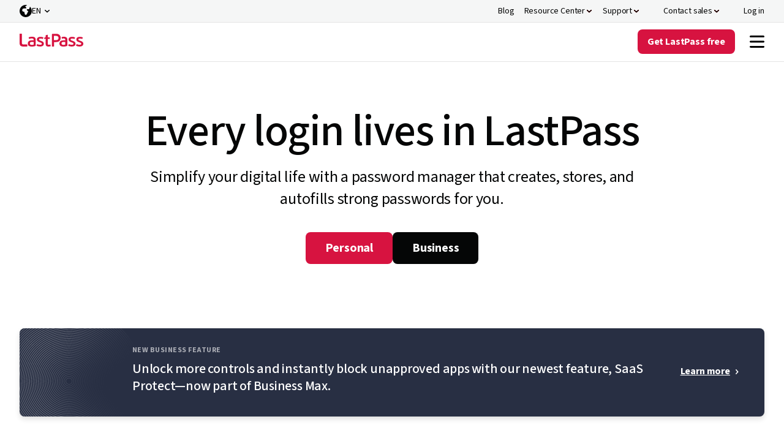

--- FILE ---
content_type: text/html; charset=utf-8
request_url: https://www.lastpass.com/
body_size: 30908
content:

    <!DOCTYPE html>
    <html class="no-js" lang="en">
    <head>
        <meta charset="utf-8">
        <meta http-equiv="X-UA-Compatible" content="IE=edge">
        <meta http-equiv="cleartype" content="on">
        

<script>
  (function(h,o,u,n,d) {
    h=h[d]=h[d]||{q:[],onReady:function(c){h.q.push(c)}}
    d=o.createElement(u);d.async=1;d.src=n
    n=o.getElementsByTagName(u)[0];n.parentNode.insertBefore(d,n)
  })(window,document,'script','https://www.datadoghq-browser-agent.com/us1/v5/datadog-rum.js','DD_RUM')
  window.DD_RUM.onReady(function() {
    window.DD_RUM.init({
      clientToken: 'pubb3fd2b6112b42ffa9d095053424dcf65',
      applicationId: '4ae507f9-af2b-400c-82f8-ed4c45b91fca',
      site: 'datadoghq.com',
      service: 'lastpass.com-landing',
      env: 'review',
      version: '1.0.0',
      sessionSampleRate: 5,
      sessionReplaySampleRate: 0,
      trackUserInteractions: true,
      trackResources: true,
      trackLongTasks: true,
      defaultPrivacyLevel: 'mask-user-input',
    });
  })
</script><link rel="preconnect" href="https://fonts.googleapis.com" />
<link rel="preconnect" href="https://fonts.gstatic.com" crossorigin />
<link href="https://fonts.googleapis.com/css2?family=Source+Sans+3:ital,wght@0,200..900;1,200..900&display=swap" rel="stylesheet"/>
<script>
window._LPabtestCode = true;
</script>
<script type="text/javascript">
function getCouponQueryStringParameter(name) {
    name = name.replace(/[[]/, '\\[').replace(/[\]]/, '\\]');
    var regex = new RegExp('[\\?&]' + name + '=([^&#]*)');
    var results = regex.exec(location.search);
    return results === null ? null : decodeURIComponent(results[1].replace(/\+/g, ' '));
}

function getCouponCookie(cname) {
    var name = cname + "=";
    var decodedCookie = decodeURIComponent(document.cookie);
    var cookieArray = decodedCookie.split(';');
    for (var i = 0; i < cookieArray.length; i++) {
        var cookie = cookieArray[i];
        while (cookie.charAt(0) == ' ') {
            cookie = cookie.substring(1);
        }
        if (cookie.indexOf(name) == 0) {
            return cookie.substring(name.length, cookie.length);
        }
    }
    return null;
}

function removeCookie(cname, domain) {
    document.cookie = cname + '=; expires=Mon, 24 Jan 1970 00:00:00 UTC' + (domain ? ';domain=' + domain + ';path=/' : '');
}

function   setCouponCookie(cname, cvalue, exdays, domain, samesite, secure = true) {
    var d = new Date(), expires;
    d.setTime(d.getTime() + (exdays*24*60*60*1000));
    if (exdays.constructor == Number) {
      expires = exdays === Infinity ? '; expires=Sun, 8 Dec 1970 23:59:59 GMT' : 'expires=' + d.toUTCString();
    }
    document.cookie = cname + '=' + cvalue + ';' + expires +(domain ? ';domain=' + domain + ';path=/' : ';path=/') + ';SameSite=' + samesite + ';' + (secure ? 'Secure;' : '');
  }

// Check if the query string contains 'cp' and no coupon cookie
//const pathRegex = /^\/[a-z]{2}\/(select-business-plan|select-business-plan-offer|select-personal-plan|select-personal-plan-offer)|\/(select-business-plan|select-business-plan-offer|select-personal-plan|select-personal-plan-offer)$/i;

//if (!pathRegex.test(window.location.pathname)) {
 //if (getCouponCookie('cp_code') === null && getCouponQueryStringParameter('cp') === null) { //add
 if (getCouponCookie('cp_code') ===  'LP2025-11-50W-A' && getCouponQueryStringParameter('cp') === null) { //remove
   setCouponCookie('cp_code', 'LP2025-11-50W-A', -20, '');
}
//}
window.addEventListener('load', () => {
if(window.location.pathname !== '/') {     Array.from(document.querySelectorAll('h1')).forEach((headerElement) => { 
      if(headerElement !== null) { 
        headerElement.style.opacity = 1}
      }) }
})
setTimeout(() => {
    Array.from(document.querySelectorAll('h1')).forEach((headerElement) => { 
      if(headerElement !== null) { 
        headerElement.style.opacity = 1}
      })
  }, 8000);


</script>
        



<script>
    var akcc = 'US';
    var akreg = 'OH';
</script>


        <script>
            window.gtagTransportUrl = 'https://web-analytics.lastpass.com'
        </script>
        <script>
            window.gtagStandardUrl = 'https://www.googletagmanager.com/gtm.js'
        </script>
<script type="text/javascript">
    window.useAleroApiJSON=true
</script>


        <script type="text/javascript">
        window.cdpScriptUrl = 'https://cdn.lputil.com/lpassets/aiq/lastpass-prod.js'
        </script>
    <script type="text/javascript">
        window.chatbot = {
            isChatActivated: true,
            cdnPath: '/lpassets/drift/index.html'
        };
    </script>
        <script type="text/javascript">
       window.survey = {cdnPath:'/lpassets/getfeedback/v2/index.html'}
        </script>



        
        <meta name="msvalidate.01" content="2B12B4CCABC21F8773D59D5009484A0F" />
<meta name="google-site-verification" content="hnGiyD0GpGsbuacteumOZziYuk7kXVnrFjjZ9q3_5mQ" />
<script>window.resourceBaseUrl = '/dist/';</script>
<link rel="preload" as="style" href="/assets/styles/styles.css?t=18112025120306">
<link rel="stylesheet" type="text/css" href="/assets/styles/styles.css?t=18112025120306">
<link rel="preload" as="style" href="/assets/form/static/css/main.css?t=18112025120306">
<link rel="stylesheet" type="text/css" href="/assets/form/static/css/main.css?t=18112025120306">
<script defer src="/assets/js/main.js?t=18112025120306"></script>
<script defer src="/assets/form/static/js/index.bundle.js?t=18112025120306"></script>
<script defer src="/assets/form/static/js/thirdparty.bundle.js?t=18112025120306"></script>
<script defer src="https://cdn.lputil.com/lpassets/ab-test/tests.js?t=18112025120306"></script>

<script type="application/ld+json">
{
      "@context": "https://schema.org",
      "@type": "Organization",
      "name": "LastPass",
	  "LegalName": "LastPass US LP",
      "url": "https://www.lastpass.com/",
	  "sameAs": [
	    "https://en.wikipedia.org/wiki/LastPass",
        "https://www.facebook.com/LastPass",
		"https://www.youtube.com/c/LastPass",
        "https://www.linkedin.com/company/lastpass",
		"https://www.instagram.com/lastpassofficial/",
        "https://twitter.com/lastpass",
        "https://chrome.google.com/webstore/detail/lastpass-free-password-ma/hdokiejnpimakedhajhdlcegeplioahd/",
		"https://apps.apple.com/app/id324613447",
		"https://play.google.com/store/apps/details?id=com.lastpass.lpandroid&hl=en&pli=1",
		"https://community.spiceworks.com/pages/lastpass"
        ],
	"description": "Go beyond saving passwords with the best password manager! Generate strong passwords and store them in a secure vault. Now with single-sign on (SSO) and adaptive MFA solutions that integrate with over 1,200 apps.",
	"disambiguatingDescription": "#1 Password Manager & Vault App with Single-Sign On & MFA Solutions",
	"numberOfEmployees" : "550+",
    "contactPoint": {
        "@type": "ContactPoint",
        "telephone": "+1-833-854-6520",
        "contactType": "sales"
		},
    "address": {
        "@type": "PostalAddress",
        "streetAddress": "333 Summer St",
        "addressLocality": "Boston",
        "addressRegion": "MA",
        "postalCode": "02210"
    },		
      "logo": {
        "@type": "ImageObject",
        "url": "https://www.lastpass.com//-/media/a253e35ba7ca46ceb74144dc18b11879.png",
        "contentUrl": "https://www.lastpass.com//-/media/a253e35ba7ca46ceb74144dc18b11879.png",
        "caption": "LastPass"
      },
	  "awards": [
		  "Best Software Awards for Best Security Product - G2",
		  "Best Password Management/IAM - ChannelPro Readers’ Choice",
		  "Best for Ease of Use Password Manager - Money.com",
		  "Most Innovative in Multi-Factor Authentication - Cyber Defense Magazine",
		  "Password Management Solution of the Year - CyberSecurity Breakthrough",
		  "Best-Of Business Password Management - Expert Insights"
	  ],
	  "parentOrganization": {
		   "@type": "Organization",
		   "name" : "Francisco Partners",
		   "url": "https://www.franciscopartners.com/"
	  }
}
</script>
<style>
.top-banner {
          z-index: 101;
}
@media (max-width: 961px) {
    .lp-row__double-postcard--buttons .lp-button--tertiary-white {
        color: #3b70d4;
    }
    .lp-row__double-postcard--buttons .lp-button--tertiary-white:after {
        content: '';
        width: 17px;
        height: 20px;
        display: inline-block;
        background-size: 100%;
        background: url(/assets/images/cdn/functional-arrow-blue.svg);
    }
    .lp-row__double-postcard--buttons .lp-button--tertiary-white svg {
        display: none;
    }
}
</style>

<title>#1 Password Manager &amp; Vault App with Single-Sign On &amp; MFA Solutions - LastPass</title>
<meta name="description" content="Go beyond saving passwords with the best password manager! Generate strong passwords and store them in a secure vault. Now with single-sign on (SSO) and adaptive MFA solutions that integrate with over 1,200 apps." />
<meta property="og:locale" content="en-US" />
<meta property="og:url" content="https://www.lastpass.com/" />
<meta property="og:title" content="#1 Password Manager &amp; Vault App with Single-Sign On &amp; MFA Solutions - LastPass" />
<meta property="og:description" content="Go beyond saving passwords with the best password manager! Generate strong passwords and store them in a secure vault. Now with single-sign on (SSO) and adaptive MFA solutions that integrate with over 1,200 apps." />
<meta property="og:image" content="https://www.lastpass.com/-/media/28cbf631b1954ed081a8979e2c46b6e4.png" />

<link rel="canonical" href="https://www.lastpass.com/" />

    <link rel="shortcut icon" href="/-/media/43c6c6862a08410a8ef34ab46a3a750b.ico" />
            <meta name="viewport" content="width=device-width, initial-scale=1" />
        
    </head>
    <body>
        <script>function init() { const lazyImageArray = Array.prototype.slice.call(document.querySelectorAll('img[data-src]')); lazyImageArray.map(function(lazyImage) { let lazyImageSrc = lazyImage.dataset.src; lazyImage.src = lazyImageSrc; }); } window.onload = init;</script>
        
        
        
<header class="lp-header">
	





<nav class="nav" data-module="nav-client-side">
    <a href="#MAINCONTENT" class="lp-button primary brand medium skip-to-content-button">
        Skip to Content
    </a>





    <div class="nav utility-nav" style="background: #F5F6F6">
        <div class="utility-nav-top-nav-wrap">
            <ul class="utility-nav-col">
                                <li class="nav-item-wrap">
<a href="https://blog.lastpass.com/" class="nav-item on-utility-nav" aria-label="Blog" >                        <span class="nav-item-copy">Blog</span>
</a>                </li>
                <li class="nav-item-wrap">
                    <button class="nav-item  on-utility-nav  " aria-label="Resource Center" aria-controls=ResourceCenterDropdown aria-expanded="false">

                        <span class="nav-item-copy">Resource Center</span>
                        <span class="nav-item-chevrons">
                            <div class="nav-item-chevrons__pseudo-element"></div>
                        </span>
                    </button>
                    <div class="nav-submenu-3-col nav-submenu" id=ResourceCenterDropdown>
                                <div class="nav-submenu-column nav-submenu-column-type-default">
                                                                                <div class="nav-submenu-heading-link-wrapper">
<a href="/resources/case-studies" class="nav-heading-link nav-heading-link" >                                                            <div class="nav-heading-link-col">
                                                                <div class=nav-heading-link-heading>
                                                                    <span class="">Case studies</span>
                                                                                                                                    </div>
                                                            </div>
</a><a href="/resources/webinars" class="nav-heading-link nav-heading-link" >                                                            <div class="nav-heading-link-col">
                                                                <div class=nav-heading-link-heading>
                                                                    <span class="">Webinars</span>
                                                                                                                                    </div>
                                                            </div>
</a><a href="/resources/business-demos/registration" class="nav-heading-link nav-heading-link" >                                                            <div class="nav-heading-link-col">
                                                                <div class=nav-heading-link-heading>
                                                                    <span class="">Product demos</span>
                                                                                                                                    </div>
                                                            </div>
</a><a href="/resources/events" class="nav-heading-link nav-heading-link" >                                                            <div class="nav-heading-link-col">
                                                                <div class=nav-heading-link-heading>
                                                                    <span class="">Events</span>
                                                                                                                                    </div>
                                                            </div>
</a>                                            </div>

                                                    <div class="nav-end-link-wrapper">
<a href="/resources" class="lp-button tertiary positive small nav-tertiary-link" title="All resources" >All resources</a>                </div>

                                </div>
                                <div class="nav-submenu-column nav-submenu-column-type-default">
                                                                                <div class="nav-submenu-heading-link-wrapper">
<a href="/trust-center" class="nav-heading-link nav-heading-link" >                                                                <div class="nav-heading-link-col"><img src='/static/media/lazy.png' data-src="/-/media/7afd343f0230450f97897f44723ff515.svg?la=en&amp;hash=7218A1BF0D2AB971B888F88B156B98A2" alt="icon_functional_trust-center-svg" /></div>
                                                            <div class="nav-heading-link-col">
                                                                <div class=nav-heading-link-heading>
                                                                    <span class="">Trust Center</span>
                                                                                                                                    </div>
                                                            </div>
</a><a href="https://compliance.lastpass.com/" class="nav-heading-link nav-heading-link" >                                                                <div class="nav-heading-link-col"><img src='/static/media/lazy.png' data-src="/-/media/7a226bee88ba433288a210d2efc7c0bc.svg?la=en&amp;hash=590BC2B4ED8C91DE919FE10CD89C84E8" alt="" /></div>
                                                            <div class="nav-heading-link-col">
                                                                <div class=nav-heading-link-heading>
                                                                    <span class="">Compliance Center</span>
                                                                                                                                    </div>
                                                            </div>
</a><a href="/security" class="nav-heading-link nav-heading-link" >                                                                <div class="nav-heading-link-col"><img src='/static/media/lazy.png' data-src="/-/media/4720d7adc6294ec0bad4417328ad10c8.svg?la=en&amp;hash=671BDE1426F9C8821A0D7436256379B2" alt="" /></div>
                                                            <div class="nav-heading-link-col">
                                                                <div class=nav-heading-link-heading>
                                                                    <span class="">Security architecture</span>
                                                                                                                                    </div>
                                                            </div>
</a><a href="/university" class="nav-heading-link nav-heading-link" >                                                                <div class="nav-heading-link-col"><img src='/static/media/lazy.png' data-src="/-/media/07bb195cb30d463db05550dda2f65a7e.svg?la=en&amp;hash=6ACC87A029CAC91D5E5512617C78F93E" alt="" /></div>
                                                            <div class="nav-heading-link-col">
                                                                <div class=nav-heading-link-heading>
                                                                    <span class="">LastPass University</span>
                                                                                                                                    </div>
                                                            </div>
</a>                                            </div>

                                    
                                </div>
                                <div class="nav-submenu-column nav-submenu-column-type-highlight">
                                                                                <div class="nav-submenu-heading-link-wrapper">
                                            </div>

                                    <a href="/resources/business-demos/registration" class="nav-highlight-link nav-highlight-link--featured" style="" >                <div class="nav-highlight-link-inner-wrap">
                    <div class="nav-highlight-link-col"><img src='/static/media/lazy.png' data-src="/-/media/afdb972bf4404ab28258a27bacad17e1.png?h=120&amp;w=120&amp;la=en&amp;hash=C657EFBA02575730CE48F5F95072E250" class="nav-highlight-link-image nav-highlight-link-image--featured" alt="illustration_navigation-highlighted_business-demo-2x-png" /></div>
                    <div class="nav-highlight-link-col">
                                <span class="nav-highlight-link-subheading">Product demos</span>
                                <div class="nav-highlight-link-heading nav-highlight-link-heading--black ">On-demand LastPass Business demos</div>
 
                    </div>
                </div>
</a><a href="https://info.lastpass.com/threat-reports" class="nav-highlight-link nav-highlight-link--featured" style="" >                <div class="nav-highlight-link-inner-wrap">
                    <div class="nav-highlight-link-col"><img src='/static/media/lazy.png' data-src="/-/media/c4173af74ce44144a5fad12bbdae317c.png?h=120&amp;w=120&amp;la=en&amp;hash=F3C81722CBDBE8E6F2167B18DF45A3CB" class="nav-highlight-link-image nav-highlight-link-image--featured" alt="illustration_navigation-highlighted_time-report-2x-png" /></div>
                    <div class="nav-highlight-link-col">
                                <span class="nav-highlight-link-subheading">Report</span>
                                <div class="nav-highlight-link-heading nav-highlight-link-heading--black ">Stay ahead with the latest threat intel</div>
 
                    </div>
                </div>
</a>
                                </div>

                    </div>
                </li>
                <li class="nav-item-wrap">
                    <button class="nav-item  on-utility-nav  " aria-label="Support" aria-controls=SupportDropdown aria-expanded="false">

                        <span class="nav-item-copy">Support</span>
                        <span class="nav-item-chevrons">
                            <div class="nav-item-chevrons__pseudo-element"></div>
                        </span>
                    </button>
                    <div class="nav-submenu-2-col nav-submenu" id=SupportDropdown>
                                <div class="nav-submenu-column nav-submenu-column-type-default">
                                        <div class="nav-submenu-column-title">Help</div>
                                                                                <div class="nav-submenu-heading-link-wrapper">
<a href="https://support.lastpass.com/s/" class="nav-heading-link nav-heading-link--has-description" >                                                                <div class="nav-heading-link-col"><img src='/static/media/lazy.png' data-src="/-/media/366c223f99c14d02ac715269c5c16a8d.svg?la=en&amp;hash=DBF89646BE0808BEB02C2030A70E3892" alt="icon_functional_help-svg" /></div>
                                                            <div class="nav-heading-link-col">
                                                                <div class=nav-heading-link-heading>
                                                                    <span class="">Support Center</span>
                                                                                                                                    </div>
                                                                    <p class="nav-heading-link-description">Self-service library of resources and guides for all LastPass products.</p>
                                                            </div>
</a><a href="https://support.lastpass.com/s/community" class="nav-heading-link nav-heading-link" >                                                                <div class="nav-heading-link-col"><img src='/static/media/lazy.png' data-src="/-/media/56a9151207424fb5be34189f8dde8853.svg?la=en&amp;hash=A681FA8E27E52D3A065D0C3728462C8E" alt="icon_functional_collaboration-discussion-svg" /></div>
                                                            <div class="nav-heading-link-col">
                                                                <div class=nav-heading-link-heading>
                                                                    <span class="">Community forum</span>
                                                                                                                                    </div>
                                                            </div>
</a><a href="https://status.lastpass.com/" class="nav-heading-link nav-heading-link" >                                                                <div class="nav-heading-link-col"><img src='/static/media/lazy.png' data-src="/-/media/f60adad1329c48de898249fa7a6c2383.svg?la=en&amp;hash=066FCD36A2FA670EF9A902B2EFE48E55" alt="icon_functional_product-status-svg" /></div>
                                                            <div class="nav-heading-link-col">
                                                                <div class=nav-heading-link-heading>
                                                                    <span class="">System status</span>
                                                                                                                                    </div>
                                                            </div>
</a>                                            </div>

                                    
                                </div>
                                <div class="nav-submenu-column nav-submenu-column-type-highlight">
                                                                                <div class="nav-submenu-heading-link-wrapper">
                                            </div>

                                    <a href="https://support.lastpass.com/s/contact-us" class="nav-highlight-link nav-highlight-link--icon" style="background: #FFFFFF" >                <div class="nav-highlight-link-inner-wrap">
                    <div class="nav-highlight-link-col"><img src='/static/media/lazy.png' data-src="/-/media/6d8a85cdc02d4b12bf0e545b7b5331ad.svg?la=en&amp;hash=E5C8564B09EE7B7F50C2D543C65581C1" class="nav-highlight-link-image nav-highlight-link-image--icon" alt="icon_functional_chats-brand-svg" /></div>
                    <div class="nav-highlight-link-col">
                                <div class="nav-highlight-link-heading nav-highlight-link-heading--red ">Talk to support</div>
                                <p class="nav-highlight-link-description ">Personal support for all LastPass’ subscribed customers.</p>
 
                    </div>
                </div>
</a><a href="https://lastpass.com/misc_download2.php" class="nav-highlight-link nav-highlight-link--illustrated" style="background: #FFFFFF" >                <div class="nav-highlight-link-inner-wrap">
                    <div class="nav-highlight-link-col"><img src='/static/media/lazy.png' data-src="/-/media/61bc0755bfb74ba98d7ab29055111fe2.png?h=40&amp;w=432&amp;la=en&amp;hash=B1CC6B69ED9C445BF3B9CB933160B790" class="nav-highlight-link-image nav-highlight-link-image--illustrated" alt="illustration_navigation-highlighted_all-devices-2x-png" /></div>
                    <div class="nav-highlight-link-col">
                                <div class="nav-highlight-link-heading nav-highlight-link-heading--black ">Download LastPass apps</div>
                                <p class="nav-highlight-link-description ">LastPass works across all devices.</p>
 
                    </div>
                </div>
</a>
                                </div>

                    </div>
                </li>
                <li class="nav-item-wrap">
                    <button class="nav-item  nav-item--icon" aria-label="Contact sales" aria-controls=ContactsalesDropdown aria-expanded="false">
                            <span class="nav-item-icons">
                                <img src='/static/media/lazy.png' data-src="/-/media/b511ffa58fe14333868f2bbb7b758d18.svg?la=en&amp;hash=97DF5A26D444021DB5261048F2B43AD4" alt="" />
                                <img src='/static/media/lazy.png' data-src="/-/media/6d8a85cdc02d4b12bf0e545b7b5331ad.svg?la=en&amp;hash=E5C8564B09EE7B7F50C2D543C65581C1" alt="icon_functional_chats-brand-svg" />
                            </span>

                        <span class="nav-item-copy">Contact sales</span>
                        <span class="nav-item-chevrons">
                            <div class="nav-item-chevrons__pseudo-element"></div>
                        </span>
                    </button>
                    <div class="nav-submenu-1-col nav-submenu item-visible-main" id=ContactsalesDropdown>
                                <div class="nav-submenu-column nav-submenu-column-type-default">
                                                                                <div class="nav-submenu-heading-link-wrapper">
<a href="/contact-sales" class="nav-heading-link nav-heading-link" >                                                                <div class="nav-heading-link-col"><img src='/static/media/lazy.png' data-src="/-/media/355395c30a284becb81878bcee467769.svg?la=en&amp;hash=DC8ADAF30292F3B9D0557A629B4F57A1" alt="" /></div>
                                                            <div class="nav-heading-link-col">
                                                                <div class=nav-heading-link-heading>
                                                                    <span class="">Submit sales inquiry</span>
                                                                                                                                    </div>
                                                            </div>
</a><a href="" class="nav-heading-link nav-heading-link" >                                                                <div class="nav-heading-link-col"><img src='/static/media/lazy.png' data-src="/-/media/b511ffa58fe14333868f2bbb7b758d18.svg?la=en&amp;hash=97DF5A26D444021DB5261048F2B43AD4" alt="" /></div>
                                                            <div class="nav-heading-link-col">
                                                                <div class=drift-modal-open-button>
                                                                    <span class="drift-modal-open-button">Chat with sales</span>
                                                                                                                                    </div>
                                                            </div>
</a><a href="/resources/business-demo" class="nav-heading-link nav-heading-link" >                                                                <div class="nav-heading-link-col"><img src='/static/media/lazy.png' data-src="/-/media/3800e389a8fc4106b3ae01eb50f6720f.svg?la=en&amp;hash=BB753CE1AA82B17F5FA9942D77247522" alt="" /></div>
                                                            <div class="nav-heading-link-col">
                                                                <div class=nav-heading-link-heading>
                                                                    <span class="">Request a demo</span>
                                                                                                                                    </div>
                                                            </div>
</a><a href="/partner/partner-locator" class="nav-heading-link nav-heading-link" title="Find a partner" >                                                                <div class="nav-heading-link-col"><img src='/static/media/lazy.png' data-src="/-/media/c2f36ac152e04ac59b23249d37992dec.svg?la=en&amp;hash=ABD67C1649FA36721C93910D7B5B070D" alt="icon_functional_group-svg" /></div>
                                                            <div class="nav-heading-link-col">
                                                                <div class=nav-heading-link-heading>
                                                                    <span class="">Find a partner</span>
                                                                                                                                    </div>
                                                            </div>
</a>                                            </div>

                                    
                                </div>

                    </div>
                </li>
                <li class="nav-item-wrap">
<a href="https://lastpass.com/?ac=1&amp;lpnorefresh=1" class="nav-item nav-item--icon" aria-label="Log in" >                            <span class="nav-item-icons">
                                <img src='/static/media/lazy.png' data-src="/-/media/44e0a57a5d5b4e11bffe4221783458ca.svg?la=en&amp;hash=5C386191167D943CC712A0CF96502168" alt="icon_functional_nav-login-enabled-svg" />
                                <img src='/static/media/lazy.png' data-src="/-/media/af802c3853684a7291e4c2c05da47f13.svg?la=en&amp;hash=C564E0C4FB7D9032577457CB74D3D715" alt="icon_functional_nav-login-hover-svg" />
                            </span>
                        <span class="nav-item-copy">Log in</span>
</a>                </li>
        <li class="nav-item-wrap">
            


<div class="header-language-selector" data-module="header-language-selector">
    <button type="button" class="header-language-selector__button" data-toggle="modal" data-target="#langmodal" id="lang-btn">
        <span class="icon"></span><span class="lang-text">EN</span>
    </button>
    <ul class="header-language-selector__drop">
            <li>
                <a href="">
                    English
                </a>
            </li>
            <li>
                <a href="/es">
                    Espa&#241;ol
                </a>
            </li>
            <li>
                <a href="/de">
                    Deutsch
                </a>
            </li>
            <li>
                <a href="/fr">
                    Fran&#231;ais
                </a>
            </li>
            <li>
                <a href="/it">
                    Italiano
                </a>
            </li>
            <li>
                <a href="/nl">
                    Nederlands
                </a>
            </li>
            <li>
                <a href="/pt">
                    Portugu&#234;s
                </a>
            </li>
    </ul>
</div>
        </li>

            </ul>
        </div>
    </div>
    <div class="nav-main" style="background: #FFFFFF">
        <div class="nav-logo-wrap">
<a href="/" class="lastpass-logo" data-gaeventcategory="navigation" aria-label="Go to the LastPass.com home page" data-gaeventaction="header_logo" >                <img src="/-/media/1f23da193f0447af82a4e0179342eed4.svg" aria-hidden="true" alt="logo_nav-refreshed_positive-svg" />
</a>        </div>
        <div class="nav-mobile-top-nav-wrap">
<a href="https://lastpass.com/create-account.php" data-trial-content="6bdc41f3-910e-4115-803e-c22686bb29dc" data-trial-form-type="Trial" data-trial-type="business" aria-label="Get LastPass Free" data-module="trial-modal-react" data-gaeventcategory="navigation" data-modal-type="Chevy" data-gaeventaction="header_logo" class="lp-button lp-button--red nav-item--mobile-download" >Try Free</a>
            <button class="mobile-menu-toggle" aria-label="Navigation menu">
                    <img src="/-/media/26f066959bca4cc9add4dbb206d2962e.svg" aria-label="Navigation menu" aria-pressed="true" alt="mobilemenutoggleopenff9dce33svg" />
                    <img src="/-/media/fbc260615a2e4912a9eed2b7687b567c.svg" aria-label="Navigation menu" aria-pressed="false" alt="mobilemenutoggleopenff9dce33svg" />
            </button>
        </div>
        <div data-component-name="Header" class="nav-main-items-wrap">
            <ul class="nav-col nav-left">
                            <li class="nav-item-wrap">
                                    <button class="nav-item" aria-controls=WhyLastPassDropdown aria-expanded="false">
                                        <span class="nav-item-copy">Why LastPass?</span>
                                        <span class="nav-item-chevrons">
                                            <div class="nav-item-chevrons__pseudo-element"></div>
                                        </span>
                                    </button>
                                    <div class="nav-submenu-3-col nav-submenu" id=WhyLastPassDropdown>
                                                <div class="nav-submenu-column nav-submenu-column-type-default">
                                                        <div class="nav-submenu-column-title">Overview</div>

                                                            <div class="nav-submenu-heading-link-wrapper">
<a href="/why-lastpass" class="nav-heading-link nav-heading-link--has-description" >                                                                            <div class="nav-heading-link-col">
                                                                                <div class=nav-heading-link-heading>
                                                                                    <span class="">Why LastPass?</span>

                                                                                </div>
                                                                                    <p class="nav-heading-link-description">Create and store secure passwords for yourself, your team or business.</p>
                                                                            </div>
</a><a href="/how-lastpass-works" class="nav-heading-link nav-heading-link--has-description" >                                                                            <div class="nav-heading-link-col">
                                                                                <div class=nav-heading-link-heading>
                                                                                    <span class="">How LastPass works</span>

                                                                                </div>
                                                                                    <p class="nav-heading-link-description">Remember fewer passwords and log in faster with our browser extension.</p>
                                                                            </div>
</a><a href="/security" class="nav-heading-link nav-heading-link--has-description" >                                                                            <div class="nav-heading-link-col">
                                                                                <div class=nav-heading-link-heading>
                                                                                    <span class="">Security Architecture</span>

                                                                                </div>
                                                                                    <p class="nav-heading-link-description">LastPass zero-knowledge security model keeps your data private even from us.</p>
                                                                            </div>
</a><a href="/compare" class="nav-heading-link nav-heading-link--has-description" >                                                                            <div class="nav-heading-link-col">
                                                                                <div class=nav-heading-link-heading>
                                                                                    <span class="">Compare LastPass</span>

                                                                                </div>
                                                                                    <p class="nav-heading-link-description">Compare LastPass competitors, plans, and features in one place</p>
                                                                            </div>
</a>                                                            </div>


                                                    
                                                </div>
                                                <div class="nav-submenu-column nav-submenu-column-type-default">
                                                        <div class="nav-submenu-column-title">Key Features</div>

                                                            <div class="nav-submenu-heading-link-wrapper">
<a href="/password-manager" class="nav-heading-link nav-heading-link" >                                                                            <div class="nav-heading-link-col">
                                                                                <div class=nav-heading-link-heading>
                                                                                    <span class="">Password management</span>

                                                                                </div>
                                                                            </div>
</a><a href="/features/autofill" class="nav-heading-link nav-heading-link" >                                                                            <div class="nav-heading-link-col">
                                                                                <div class=nav-heading-link-heading>
                                                                                    <span class="">Save and autofill</span>

                                                                                </div>
                                                                            </div>
</a><a href="/features/password-generator" class="nav-heading-link nav-heading-link" >                                                                            <div class="nav-heading-link-col">
                                                                                <div class=nav-heading-link-heading>
                                                                                    <span class="">Password generator</span>

                                                                                </div>
                                                                            </div>
</a><a href="/features/password-sharing" class="nav-heading-link nav-heading-link" data-gaeventcategory="navigation" data-gaeventaction="header-business_mfa" >                                                                            <div class="nav-heading-link-col">
                                                                                <div class=nav-heading-link-heading>
                                                                                    <span class="">Password sharing</span>

                                                                                </div>
                                                                            </div>
</a><a href="/features/passkeys" class="nav-heading-link nav-heading-link" >                                                                            <div class="nav-heading-link-col">
                                                                                <div class=nav-heading-link-heading>
                                                                                    <span class="">Passkeys</span>
                                                                                            <span class="nav-heading-link-tag nav-heading-link-tag--inform"
                                                                                                  
                                                                                                  data-theme="1">New</span>

                                                                                </div>
                                                                            </div>
</a><a href="/features/dark-web-monitoring" class="nav-heading-link nav-heading-link" >                                                                            <div class="nav-heading-link-col">
                                                                                <div class=nav-heading-link-heading>
                                                                                    <span class="">Dark web monitoring</span>

                                                                                </div>
                                                                            </div>
</a><a href="/features/security-dashboard" class="nav-heading-link nav-heading-link" >                                                                            <div class="nav-heading-link-col">
                                                                                <div class=nav-heading-link-heading>
                                                                                    <span class="">Security dashboard</span>

                                                                                </div>
                                                                            </div>
</a>                                                            </div>


                                                                    <div class="nav-end-link-wrapper">
<a href="/features" class="lp-button tertiary positive small nav-tertiary-link" title="All features" >All features</a>                </div>

                                                </div>
                                                <div class="nav-submenu-column nav-submenu-column-type-highlight">

                                                            <div class="nav-submenu-heading-link-wrapper">
                                                            </div>


                                                    <a href="/trial/premium" class="nav-highlight-link nav-highlight-link--icon" style="background: #F1F8F1" >                <div class="nav-highlight-link-inner-wrap">
                    <div class="nav-highlight-link-col"><img src='/static/media/lazy.png' data-src="/-/media/cd544eef7ab649589bb42639e3302d68.svg?la=en&amp;hash=BE9C4DAF11F0AF33C4F781050D5AEB35" class="nav-highlight-link-image nav-highlight-link-image--icon" alt="icon_functional_lastpass-brand-svg" /></div>
                    <div class="nav-highlight-link-col">
                                <div class="nav-highlight-link-heading nav-highlight-link-heading--red ">Get Personal free</div>
                                <p class="nav-highlight-link-description ">Free LastPass Premium trial, no credit card required.</p>
 
                    </div>
                </div>
</a><a href="/trial/business" class="nav-highlight-link nav-highlight-link--icon" style="background: #F3F7FB" >                <div class="nav-highlight-link-inner-wrap">
                    <div class="nav-highlight-link-col"><img src='/static/media/lazy.png' data-src="/-/media/cd544eef7ab649589bb42639e3302d68.svg?la=en&amp;hash=BE9C4DAF11F0AF33C4F781050D5AEB35" class="nav-highlight-link-image nav-highlight-link-image--icon" alt="icon_functional_lastpass-brand-svg" /></div>
                    <div class="nav-highlight-link-col">
                                <div class="nav-highlight-link-heading nav-highlight-link-heading--red ">Get Business free</div>
                                <p class="nav-highlight-link-description ">Free LastPass Business trial, no credit card required.</p>
 
                    </div>
                </div>
</a><a href="/contact-sales" class="nav-highlight-link nav-highlight-link--icon" style="background: #F3F7FB" >                <div class="nav-highlight-link-inner-wrap">
                    <div class="nav-highlight-link-col"><img src='/static/media/lazy.png' data-src="/-/media/b511ffa58fe14333868f2bbb7b758d18.svg?la=en&amp;hash=97DF5A26D444021DB5261048F2B43AD4" class="nav-highlight-link-image nav-highlight-link-image--icon" alt="" /></div>
                    <div class="nav-highlight-link-col">
                                <div class="nav-highlight-link-heading nav-highlight-link-heading--black ">Contact sales</div>
                                <p class="nav-highlight-link-description ">Let our experts help you find the right plan and successfully deploy LastPass.</p>
 
                    </div>
                </div>
</a><a href="https://lastpass.com/misc_download2.php" class="nav-highlight-link nav-highlight-link--illustrated" style="background: rgb(249, 250, 251);" >                <div class="nav-highlight-link-inner-wrap">
                    <div class="nav-highlight-link-col"><img src='/static/media/lazy.png' data-src="/-/media/61bc0755bfb74ba98d7ab29055111fe2.png?h=40&amp;w=432&amp;la=en&amp;hash=B1CC6B69ED9C445BF3B9CB933160B790" class="nav-highlight-link-image nav-highlight-link-image--illustrated" alt="illustration_navigation-highlighted_all-devices-2x-png" /></div>
                    <div class="nav-highlight-link-col">
                                <div class="nav-highlight-link-heading nav-highlight-link-heading--black ">Download LastPass apps</div>
                                <p class="nav-highlight-link-description ">LastPass works across all devices.</p>
 
                    </div>
                </div>
</a>
                                                </div>

                                    </div>

                            </li>
                            <li class="nav-item-wrap">
                                    <button class="nav-item" aria-controls=PersonalDropdown aria-expanded="false">
                                        <span class="nav-item-copy">Personal</span>
                                        <span class="nav-item-chevrons">
                                            <div class="nav-item-chevrons__pseudo-element"></div>
                                        </span>
                                    </button>
                                    <div class="nav-submenu-3-col nav-submenu" id=PersonalDropdown>
                                                <div class="nav-submenu-column nav-submenu-column-type-default">
                                                        <div class="nav-submenu-column-title">Personal Plans</div>

                                                            <div class="nav-submenu-heading-link-wrapper">
<a href="/products/premium-password-manager" class="nav-heading-link nav-heading-link--has-description" >                                                                            <div class="nav-heading-link-col">
                                                                                <div class=nav-heading-link-heading>
                                                                                    <span class="">Personal</span>

                                                                                </div>
                                                                                    <p class="nav-heading-link-description">Sync passwords across all devices, monitor password health, data breaches and much more.</p>
                                                                            </div>
</a><a href="/products/family-password-manager" class="nav-heading-link nav-heading-link--has-description" >                                                                            <div class="nav-heading-link-col">
                                                                                <div class=nav-heading-link-heading>
                                                                                    <span class="">Families</span>

                                                                                </div>
                                                                                    <p class="nav-heading-link-description">Premium password management for family or group of 6 people.</p>
                                                                            </div>
</a>                                                            </div>


                                                                    <div class="nav-end-link-wrapper">
<a href="/pricing" class="lp-button tertiary positive small nav-tertiary-link" title="Compare plans" >Compare plans</a>                </div>

                                                </div>
                                                <div class="nav-submenu-column nav-submenu-column-type-default">
                                                        <div class="nav-submenu-column-title">FOR INDIVIDUALS</div>

                                                            <div class="nav-submenu-heading-link-wrapper">
<a href="/features/password-vault" class="nav-heading-link nav-heading-link" >                                                                            <div class="nav-heading-link-col">
                                                                                <div class=nav-heading-link-heading>
                                                                                    <span class="">Password vault</span>

                                                                                </div>
                                                                            </div>
</a><a href="/features/autofill" class="nav-heading-link nav-heading-link" >                                                                            <div class="nav-heading-link-col">
                                                                                <div class=nav-heading-link-heading>
                                                                                    <span class="">Save & autofill</span>

                                                                                </div>
                                                                            </div>
</a><a href="/features/passkeys" class="nav-heading-link nav-heading-link" >                                                                            <div class="nav-heading-link-col">
                                                                                <div class=nav-heading-link-heading>
                                                                                    <span class="">Passkeys</span>
                                                                                            <span class="nav-heading-link-tag nav-heading-link-tag--inform"
                                                                                                  
                                                                                                  data-theme="1">New</span>

                                                                                </div>
                                                                            </div>
</a><a href="/features/device-sync" class="nav-heading-link nav-heading-link" >                                                                            <div class="nav-heading-link-col">
                                                                                <div class=nav-heading-link-heading>
                                                                                    <span class="">Automatic device sync</span>

                                                                                </div>
                                                                            </div>
</a><a href="/features/emergency-access" class="nav-heading-link nav-heading-link" >                                                                            <div class="nav-heading-link-col">
                                                                                <div class=nav-heading-link-heading>
                                                                                    <span class="">Emergency access</span>

                                                                                </div>
                                                                            </div>
</a><a href="/features/password-sharing/personal-password-sharing" class="nav-heading-link nav-heading-link" >                                                                            <div class="nav-heading-link-col">
                                                                                <div class=nav-heading-link-heading>
                                                                                    <span class="">Personal password sharing</span>

                                                                                </div>
                                                                            </div>
</a>                                                            </div>


                                                                    <div class="nav-end-link-wrapper">
<a href="/features" class="lp-button tertiary positive small nav-tertiary-link" title="All personal features" >All personal features</a>                </div>

                                                </div>
                                                <div class="nav-submenu-column nav-submenu-column-type-highlight">

                                                            <div class="nav-submenu-heading-link-wrapper">
                                                            </div>


                                                    <a href="/trial/premium" class="nav-highlight-link nav-highlight-link--icon" style="background: #F1F8F1" >                <div class="nav-highlight-link-inner-wrap">
                    <div class="nav-highlight-link-col"><img src='/static/media/lazy.png' data-src="/-/media/cd544eef7ab649589bb42639e3302d68.svg?la=en&amp;hash=BE9C4DAF11F0AF33C4F781050D5AEB35" class="nav-highlight-link-image nav-highlight-link-image--icon" alt="icon_functional_lastpass-brand-svg" /></div>
                    <div class="nav-highlight-link-col">
                                <div class="nav-highlight-link-heading nav-highlight-link-heading--red ">Get Personal free</div>
                                <p class="nav-highlight-link-description ">30-day free LastPass Premium trial, no credit card required.</p>
 
                    </div>
                </div>
</a><a href="https://lastpass.com/families/trial" class="nav-highlight-link nav-highlight-link--icon" style="background: #F1F8F1" >                <div class="nav-highlight-link-inner-wrap">
                    <div class="nav-highlight-link-col"><img src='/static/media/lazy.png' data-src="/-/media/cd544eef7ab649589bb42639e3302d68.svg?la=en&amp;hash=BE9C4DAF11F0AF33C4F781050D5AEB35" class="nav-highlight-link-image nav-highlight-link-image--icon" alt="icon_functional_lastpass-brand-svg" /></div>
                    <div class="nav-highlight-link-col">
                                <div class="nav-highlight-link-heading nav-highlight-link-heading--red ">Get Families free</div>
                                <p class="nav-highlight-link-description ">30-day free LastPass Families trial, no credit card required.</p>
 
                    </div>
                </div>
</a><a href="https://lastpass.com/create-account.php" class="nav-highlight-link nav-highlight-link--icon" style="background: #F1F8F1" >                <div class="nav-highlight-link-inner-wrap">
                    <div class="nav-highlight-link-col"><img src='/static/media/lazy.png' data-src="/-/media/cd544eef7ab649589bb42639e3302d68.svg?la=en&amp;hash=BE9C4DAF11F0AF33C4F781050D5AEB35" class="nav-highlight-link-image nav-highlight-link-image--icon" alt="icon_functional_lastpass-brand-svg" /></div>
                    <div class="nav-highlight-link-col">
                                <div class="nav-highlight-link-heading nav-highlight-link-heading--red ">Get started with LastPass Free</div>
                                <p class="nav-highlight-link-description ">Limited to 1 device type and basic password management features.</p>
 
                    </div>
                </div>
</a>
                                                </div>

                                    </div>

                            </li>
                            <li class="nav-item-wrap">
                                    <button class="nav-item" aria-controls=BusinessDropdown aria-expanded="false">
                                        <span class="nav-item-copy">Business</span>
                                        <span class="nav-item-chevrons">
                                            <div class="nav-item-chevrons__pseudo-element"></div>
                                        </span>
                                    </button>
                                    <div class="nav-submenu-4-col nav-submenu" id=BusinessDropdown>
                                                <div class="nav-submenu-column nav-submenu-column-type-default">
                                                        <div class="nav-submenu-column-title">Business Plans</div>

                                                            <div class="nav-submenu-heading-link-wrapper">
<a href="/products/business" class="nav-heading-link nav-heading-link--has-description" >                                                                            <div class="nav-heading-link-col">
                                                                                <div class=nav-heading-link-heading>
                                                                                    <span class="">Business</span>

                                                                                </div>
                                                                                    <p class="nav-heading-link-description">Designed for businesses of all sizes, from small startups to enterprises.</p>
                                                                            </div>
</a><a href="/products/business-max" class="nav-heading-link nav-heading-link--has-description" >                                                                            <div class="nav-heading-link-col">
                                                                                <div class=nav-heading-link-heading>
                                                                                    <span class="">Business Max</span>

                                                                                </div>
                                                                                    <p class="nav-heading-link-description">Simplify secure access straight from the browser with more admin control.</p>
                                                                            </div>
</a><a href="/products/team-password-manager" class="nav-heading-link nav-heading-link--has-description" >                                                                            <div class="nav-heading-link-col">
                                                                                <div class=nav-heading-link-heading>
                                                                                    <span class="">Teams</span>

                                                                                </div>
                                                                                    <p class="nav-heading-link-description">For single teams just getting started with password management.</p>
                                                                            </div>
</a><a href="/partner/managed-service-provider" class="nav-heading-link nav-heading-link--has-description" >                                                                            <div class="nav-heading-link-col">
                                                                                <div class=nav-heading-link-heading>
                                                                                    <span class="">MSP</span>

                                                                                </div>
                                                                                    <p class="nav-heading-link-description">Designed to keep your clients' credentials protected and private.</p>
                                                                            </div>
</a>                                                            </div>


                                                                    <div class="nav-end-link-wrapper">
<a href="/pricing" class="lp-button tertiary positive small nav-tertiary-link" title="Compare plans" >Compare plans</a>                </div>

                                                </div>
                                                <div class="nav-submenu-column nav-submenu-column-type-default">
                                                        <div class="nav-submenu-column-title">For admins</div>

                                                            <div class="nav-submenu-heading-link-wrapper">
<a href="/features/user-management" class="nav-heading-link nav-heading-link" data-gaeventcategory="navigation" data-gaeventaction="header-business_sso" >                                                                            <div class="nav-heading-link-col">
                                                                                <div class=nav-heading-link-heading>
                                                                                    <span class="">User management</span>

                                                                                </div>
                                                                            </div>
</a><a href="/features/saas-monitoring" class="nav-heading-link nav-heading-link" >                                                                            <div class="nav-heading-link-col">
                                                                                <div class=nav-heading-link-heading>
                                                                                    <span class="">SaaS Monitoring</span>

                                                                                </div>
                                                                            </div>
</a><a href="/features/saas-protect" class="nav-heading-link nav-heading-link" >                                                                            <div class="nav-heading-link-col">
                                                                                <div class=nav-heading-link-heading>
                                                                                    <span class="">SaaS Protect</span>
                                                                                            <span class="nav-heading-link-tag nav-heading-link-tag--inform"
                                                                                                  
                                                                                                  data-theme="1">New</span>

                                                                                </div>
                                                                            </div>
</a><a href="/features/passkeys" class="nav-heading-link nav-heading-link" >                                                                            <div class="nav-heading-link-col">
                                                                                <div class=nav-heading-link-heading>
                                                                                    <span class="">Passkeys</span>
                                                                                            <span class="nav-heading-link-tag nav-heading-link-tag--inform"
                                                                                                  
                                                                                                  data-theme="1">New</span>

                                                                                </div>
                                                                            </div>
</a><a href="/features/password-sharing/business-password-sharing" class="nav-heading-link nav-heading-link" >                                                                            <div class="nav-heading-link-col">
                                                                                <div class=nav-heading-link-heading>
                                                                                    <span class="">Business sharing</span>

                                                                                </div>
                                                                            </div>
</a><a href="/products/multifactor-authentication" class="nav-heading-link nav-heading-link" data-gaeventcategory="navigation" data-gaeventaction="header-business_mfa" >                                                                            <div class="nav-heading-link-col">
                                                                                <div class=nav-heading-link-heading>
                                                                                    <span class="">Multifactor Authentication</span>

                                                                                </div>
                                                                            </div>
</a><a href="/solutions/integrations" class="nav-heading-link nav-heading-link" >                                                                            <div class="nav-heading-link-col">
                                                                                <div class=nav-heading-link-heading>
                                                                                    <span class="">Integrations</span>

                                                                                </div>
                                                                            </div>
</a><a href="/products/sso" class="nav-heading-link nav-heading-link" >                                                                            <div class="nav-heading-link-col">
                                                                                <div class=nav-heading-link-heading>
                                                                                    <span class="">Single Sign-on</span>

                                                                                </div>
                                                                            </div>
</a><a href="/solutions/identity" class="nav-heading-link nav-heading-link" >                                                                            <div class="nav-heading-link-col">
                                                                                <div class=nav-heading-link-heading>
                                                                                    <span class="">Identity management</span>

                                                                                </div>
                                                                            </div>
</a>                                                            </div>


                                                                    <div class="nav-end-link-wrapper">
<a href="/features" class="lp-button tertiary positive small nav-tertiary-link" title="All business features" >All business features</a>                </div>

                                                </div>
                                                <div class="nav-submenu-column nav-submenu-column-type-default">
                                                        <div class="nav-submenu-column-title">Solutions by role</div>

                                                            <div class="nav-submenu-heading-link-wrapper">
<a href="/roles/marketing" class="nav-heading-link nav-heading-link" data-gaeventcategory="navigation" data-gaeventaction="header-business_sso" >                                                                            <div class="nav-heading-link-col">
                                                                                <div class=nav-heading-link-heading>
                                                                                    <span class="">Marketing teams</span>

                                                                                </div>
                                                                            </div>
</a><a href="/roles/legal" class="nav-heading-link nav-heading-link" >                                                                            <div class="nav-heading-link-col">
                                                                                <div class=nav-heading-link-heading>
                                                                                    <span class="">Legal teams</span>

                                                                                </div>
                                                                            </div>
</a><a href="/roles/human-resources" class="nav-heading-link nav-heading-link" >                                                                            <div class="nav-heading-link-col">
                                                                                <div class=nav-heading-link-heading>
                                                                                    <span class="">HR teams</span>

                                                                                </div>
                                                                            </div>
</a><a href="/roles/business-leaders" class="nav-heading-link nav-heading-link" data-gaeventcategory="navigation" data-gaeventaction="header-business_mfa" >                                                                            <div class="nav-heading-link-col">
                                                                                <div class=nav-heading-link-heading>
                                                                                    <span class="">Business leaders</span>

                                                                                </div>
                                                                            </div>
</a><a href="/roles/it-teams" class="nav-heading-link nav-heading-link" >                                                                            <div class="nav-heading-link-col">
                                                                                <div class=nav-heading-link-heading>
                                                                                    <span class="">IT admins</span>

                                                                                </div>
                                                                            </div>
</a>                                                            </div>


                                                                    <div class="nav-end-link-wrapper">
<a href="/solutions" class="lp-button tertiary positive small nav-tertiary-link" title="All solutions by role" >All solutions by role</a>                </div>

                                                </div>
                                                <div class="nav-submenu-column nav-submenu-column-type-highlight">

                                                            <div class="nav-submenu-heading-link-wrapper">
                                                            </div>


                                                    <a href="https://www.lastpass.com/trial/business?createacct=1" class="nav-highlight-link nav-highlight-link--icon" style="background: #F3F7FB" >                <div class="nav-highlight-link-inner-wrap">
                    <div class="nav-highlight-link-col"><img src='/static/media/lazy.png' data-src="/-/media/cd544eef7ab649589bb42639e3302d68.svg?la=en&amp;hash=BE9C4DAF11F0AF33C4F781050D5AEB35" class="nav-highlight-link-image nav-highlight-link-image--icon" alt="icon_functional_lastpass-brand-svg" /></div>
                    <div class="nav-highlight-link-col">
                                <div class="nav-highlight-link-heading nav-highlight-link-heading--red ">Try Business free</div>
                                <p class="nav-highlight-link-description ">Free LastPass Business trial, no credit card required.</p>
 
                    </div>
                </div>
</a><a href="/resources/ebook/lastpass-and-the-essential-eight" class="nav-highlight-link nav-highlight-link--featured" style="background: #FFFFFF" >                <div class="nav-highlight-link-inner-wrap">
                    <div class="nav-highlight-link-col"><img src='/static/media/lazy.png' data-src="/-/media/c7075e7edd814388972cedf0cfbdc3a9.png?h=120&amp;w=120&amp;la=en&amp;hash=9FEB6B375DC800F455AF11AF6BB2BAD3" class="nav-highlight-link-image nav-highlight-link-image--featured" alt="illustration_navigation-highlighted_saas_monitoring-png" /></div>
                    <div class="nav-highlight-link-col">
                                <span class="nav-highlight-link-subheading">E-Book</span>
                                <div class="nav-highlight-link-heading nav-highlight-link-heading--black ">Explore how LastPass supports ASD Essential Eight compliance</div>
 
                    </div>
                </div>
</a><a href="/company/newsroom" class="nav-highlight-link nav-highlight-link--featured" style="background: #FFFFFF" >                <div class="nav-highlight-link-inner-wrap">
                    <div class="nav-highlight-link-col"><img src='/static/media/lazy.png' data-src="/-/media/cac816137b964117b903f05dd807fa82.png?h=120&amp;w=120&amp;la=en&amp;hash=2BAE6474E274BD2F2DDC385BA6290426" class="nav-highlight-link-image nav-highlight-link-image--featured" alt="illustration_navigation-highlighted_saas-protect-2x-png" /></div>
                    <div class="nav-highlight-link-col">
                                <span class="nav-highlight-link-subheading">Product Update</span>
                                <div class="nav-highlight-link-heading nav-highlight-link-heading--black ">LastPass debuts Saas Protect to enhance admin controls</div>
 
                    </div>
                </div>
</a>
                                                </div>

                                    </div>

                            </li>
                            <li class="nav-item-wrap">
<a href="/pricing" class="nav-item" >                                    <span class="nav-item-copy">Pricing</span>
</a>                            </li>
                            <li class="nav-item-wrap">
                                    <button class="nav-item" aria-controls=PartnersDropdown aria-expanded="false">
                                        <span class="nav-item-copy">Partners</span>
                                        <span class="nav-item-chevrons">
                                            <div class="nav-item-chevrons__pseudo-element"></div>
                                        </span>
                                    </button>
                                    <div class="nav-submenu-2-col nav-submenu" id=PartnersDropdown>
                                                <div class="nav-submenu-column nav-submenu-column-type-default">
                                                        <div class="nav-submenu-column-title">LastPass Partner Program</div>

                                                            <div class="nav-submenu-heading-link-wrapper">
<a href="/partner" class="nav-heading-link nav-heading-link--has-description" >                                                                            <div class="nav-heading-link-col">
                                                                                <div class=nav-heading-link-heading>
                                                                                    <span class="">Partner program overview</span>

                                                                                </div>
                                                                                    <p class="nav-heading-link-description">Join the LastPass Partner Program to provide even more value to your customers.</p>
                                                                            </div>
</a><a href="/partner/managed-service-provider" class="nav-heading-link nav-heading-link" >                                                                            <div class="nav-heading-link-col">
                                                                                <div class=nav-heading-link-heading>
                                                                                    <span class="">Managed Service Providers</span>

                                                                                </div>
                                                                            </div>
</a><a href="/partner/resellers" class="nav-heading-link nav-heading-link" >                                                                            <div class="nav-heading-link-col">
                                                                                <div class=nav-heading-link-heading>
                                                                                    <span class="">Resellers</span>

                                                                                </div>
                                                                            </div>
</a><a href="https://aws.amazon.com/marketplace/pp/prodview-kb2pfb4g3m6pc" class="nav-heading-link nav-heading-link" target="_blank" >                                                                            <div class="nav-heading-link-col">
                                                                                <div class=nav-heading-link-heading>
                                                                                    <span class="">Cloud marketplaces</span>

                                                                                </div>
                                                                            </div>
</a><a href="/partner/technology-alliance-partners" class="nav-heading-link nav-heading-link" >                                                                            <div class="nav-heading-link-col">
                                                                                <div class=nav-heading-link-heading>
                                                                                    <span class="">Technology Alliance Partners</span>

                                                                                </div>
                                                                            </div>
</a>                                                            </div>


                                                                    <div class="nav-end-link-wrapper">
<a href="https://partner.lastpass.com/login" class="lp-button tertiary positive small nav-tertiary-link" title="Partner Login" >Partner Login</a>                </div>

                                                </div>
                                                <div class="nav-submenu-column nav-submenu-column-type-highlight">

                                                            <div class="nav-submenu-heading-link-wrapper">
                                                            </div>


                                                    <a href="/trial/msp" class="nav-highlight-link nav-highlight-link--icon" style="background: rgb(249, 250, 251);" >                <div class="nav-highlight-link-inner-wrap">
                    <div class="nav-highlight-link-col"><img src='/static/media/lazy.png' data-src="/-/media/cbec4962cb3b488193daba7ae60e20f1.svg?la=en&amp;hash=74BB8E30E68D5F25291C7863D1E9C913" class="nav-highlight-link-image nav-highlight-link-image--icon" alt="icon_functional_lastpass-svg" /></div>
                    <div class="nav-highlight-link-col">
                                <div class="nav-highlight-link-heading nav-highlight-link-heading--black ">Start MSP free trial</div>
                                <p class="nav-highlight-link-description ">Grow new revenue streams by meeting customer&#39;s security needs.</p>
 
                    </div>
                </div>
</a><a href="/partner/contact-partner-team" class="nav-highlight-link nav-highlight-link--icon" style="background: rgb(249, 250, 251);" >                <div class="nav-highlight-link-inner-wrap">
                    <div class="nav-highlight-link-col"><img src='/static/media/lazy.png' data-src="/-/media/30881b06cd26429da26fc492f83df7b7.svg?la=en&amp;hash=BB084617B81F5810D0E26C4B3943EAC8" class="nav-highlight-link-image nav-highlight-link-image--icon" alt="" /></div>
                    <div class="nav-highlight-link-col">
                                <div class="nav-highlight-link-heading nav-highlight-link-heading--black ">Contact partner team</div>
                                <p class="nav-highlight-link-description ">Looking for help or interested in becoming a LastPass partner? Get in touch with our partner team.</p>
 
                    </div>
                </div>
</a><a href="/partner/partner-locator" class="nav-highlight-link nav-highlight-link--icon" style="background: rgb(249, 250, 251);" >                <div class="nav-highlight-link-inner-wrap">
                    <div class="nav-highlight-link-col"><img src='/static/media/lazy.png' data-src="/-/media/c07e4ade02924d6cb056eaaaeaae1343.svg?la=en&amp;hash=850CFC99D4269A6EFF9ACA0DB4D039AC" class="nav-highlight-link-image nav-highlight-link-image--icon" alt="icon_functional_user-svg" /></div>
                    <div class="nav-highlight-link-col">
                                <div class="nav-highlight-link-heading nav-highlight-link-heading--black ">Find a Partner</div>
                                <p class="nav-highlight-link-description ">Connect with trusted LastPass Partners to support your security needs.</p>
 
                    </div>
                </div>
</a>
                                                </div>

                                    </div>

                            </li>

            </ul>
            <ul class="nav-col nav-right utility">
                                <li class="nav-item-wrap">
<a href="https://blog.lastpass.com/" class="nav-item on-utility-nav" aria-label="Blog" >                        <span class="nav-item-copy">Blog</span>
</a>                </li>
                <li class="nav-item-wrap">
                    <button class="nav-item  on-utility-nav  " aria-label="Resource Center" aria-controls=ResourceCenterDropdown aria-expanded="false">

                        <span class="nav-item-copy">Resource Center</span>
                        <span class="nav-item-chevrons">
                            <div class="nav-item-chevrons__pseudo-element"></div>
                        </span>
                    </button>
                    <div class="nav-submenu-3-col nav-submenu" id=ResourceCenterDropdown>
                                <div class="nav-submenu-column nav-submenu-column-type-default">
                                                                                <div class="nav-submenu-heading-link-wrapper">
<a href="/resources/case-studies" class="nav-heading-link nav-heading-link" >                                                            <div class="nav-heading-link-col">
                                                                <div class=nav-heading-link-heading>
                                                                    <span class="">Case studies</span>
                                                                                                                                    </div>
                                                            </div>
</a><a href="/resources/webinars" class="nav-heading-link nav-heading-link" >                                                            <div class="nav-heading-link-col">
                                                                <div class=nav-heading-link-heading>
                                                                    <span class="">Webinars</span>
                                                                                                                                    </div>
                                                            </div>
</a><a href="/resources/business-demos/registration" class="nav-heading-link nav-heading-link" >                                                            <div class="nav-heading-link-col">
                                                                <div class=nav-heading-link-heading>
                                                                    <span class="">Product demos</span>
                                                                                                                                    </div>
                                                            </div>
</a><a href="/resources/events" class="nav-heading-link nav-heading-link" >                                                            <div class="nav-heading-link-col">
                                                                <div class=nav-heading-link-heading>
                                                                    <span class="">Events</span>
                                                                                                                                    </div>
                                                            </div>
</a>                                            </div>

                                                    <div class="nav-end-link-wrapper">
<a href="/resources" class="lp-button tertiary positive small nav-tertiary-link" title="All resources" >All resources</a>                </div>

                                </div>
                                <div class="nav-submenu-column nav-submenu-column-type-default">
                                                                                <div class="nav-submenu-heading-link-wrapper">
<a href="/trust-center" class="nav-heading-link nav-heading-link" >                                                                <div class="nav-heading-link-col"><img src='/static/media/lazy.png' data-src="/-/media/7afd343f0230450f97897f44723ff515.svg?la=en&amp;hash=7218A1BF0D2AB971B888F88B156B98A2" alt="icon_functional_trust-center-svg" /></div>
                                                            <div class="nav-heading-link-col">
                                                                <div class=nav-heading-link-heading>
                                                                    <span class="">Trust Center</span>
                                                                                                                                    </div>
                                                            </div>
</a><a href="https://compliance.lastpass.com/" class="nav-heading-link nav-heading-link" >                                                                <div class="nav-heading-link-col"><img src='/static/media/lazy.png' data-src="/-/media/7a226bee88ba433288a210d2efc7c0bc.svg?la=en&amp;hash=590BC2B4ED8C91DE919FE10CD89C84E8" alt="" /></div>
                                                            <div class="nav-heading-link-col">
                                                                <div class=nav-heading-link-heading>
                                                                    <span class="">Compliance Center</span>
                                                                                                                                    </div>
                                                            </div>
</a><a href="/security" class="nav-heading-link nav-heading-link" >                                                                <div class="nav-heading-link-col"><img src='/static/media/lazy.png' data-src="/-/media/4720d7adc6294ec0bad4417328ad10c8.svg?la=en&amp;hash=671BDE1426F9C8821A0D7436256379B2" alt="" /></div>
                                                            <div class="nav-heading-link-col">
                                                                <div class=nav-heading-link-heading>
                                                                    <span class="">Security architecture</span>
                                                                                                                                    </div>
                                                            </div>
</a><a href="/university" class="nav-heading-link nav-heading-link" >                                                                <div class="nav-heading-link-col"><img src='/static/media/lazy.png' data-src="/-/media/07bb195cb30d463db05550dda2f65a7e.svg?la=en&amp;hash=6ACC87A029CAC91D5E5512617C78F93E" alt="" /></div>
                                                            <div class="nav-heading-link-col">
                                                                <div class=nav-heading-link-heading>
                                                                    <span class="">LastPass University</span>
                                                                                                                                    </div>
                                                            </div>
</a>                                            </div>

                                    
                                </div>
                                <div class="nav-submenu-column nav-submenu-column-type-highlight">
                                                                                <div class="nav-submenu-heading-link-wrapper">
                                            </div>

                                    <a href="/resources/business-demos/registration" class="nav-highlight-link nav-highlight-link--featured" style="" >                <div class="nav-highlight-link-inner-wrap">
                    <div class="nav-highlight-link-col"><img src='/static/media/lazy.png' data-src="/-/media/afdb972bf4404ab28258a27bacad17e1.png?h=120&amp;w=120&amp;la=en&amp;hash=C657EFBA02575730CE48F5F95072E250" class="nav-highlight-link-image nav-highlight-link-image--featured" alt="illustration_navigation-highlighted_business-demo-2x-png" /></div>
                    <div class="nav-highlight-link-col">
                                <span class="nav-highlight-link-subheading">Product demos</span>
                                <div class="nav-highlight-link-heading nav-highlight-link-heading--black ">On-demand LastPass Business demos</div>
 
                    </div>
                </div>
</a><a href="https://info.lastpass.com/threat-reports" class="nav-highlight-link nav-highlight-link--featured" style="" >                <div class="nav-highlight-link-inner-wrap">
                    <div class="nav-highlight-link-col"><img src='/static/media/lazy.png' data-src="/-/media/c4173af74ce44144a5fad12bbdae317c.png?h=120&amp;w=120&amp;la=en&amp;hash=F3C81722CBDBE8E6F2167B18DF45A3CB" class="nav-highlight-link-image nav-highlight-link-image--featured" alt="illustration_navigation-highlighted_time-report-2x-png" /></div>
                    <div class="nav-highlight-link-col">
                                <span class="nav-highlight-link-subheading">Report</span>
                                <div class="nav-highlight-link-heading nav-highlight-link-heading--black ">Stay ahead with the latest threat intel</div>
 
                    </div>
                </div>
</a>
                                </div>

                    </div>
                </li>
                <li class="nav-item-wrap">
                    <button class="nav-item  on-utility-nav  " aria-label="Support" aria-controls=SupportDropdown aria-expanded="false">

                        <span class="nav-item-copy">Support</span>
                        <span class="nav-item-chevrons">
                            <div class="nav-item-chevrons__pseudo-element"></div>
                        </span>
                    </button>
                    <div class="nav-submenu-2-col nav-submenu" id=SupportDropdown>
                                <div class="nav-submenu-column nav-submenu-column-type-default">
                                        <div class="nav-submenu-column-title">Help</div>
                                                                                <div class="nav-submenu-heading-link-wrapper">
<a href="https://support.lastpass.com/s/" class="nav-heading-link nav-heading-link--has-description" >                                                                <div class="nav-heading-link-col"><img src='/static/media/lazy.png' data-src="/-/media/366c223f99c14d02ac715269c5c16a8d.svg?la=en&amp;hash=DBF89646BE0808BEB02C2030A70E3892" alt="icon_functional_help-svg" /></div>
                                                            <div class="nav-heading-link-col">
                                                                <div class=nav-heading-link-heading>
                                                                    <span class="">Support Center</span>
                                                                                                                                    </div>
                                                                    <p class="nav-heading-link-description">Self-service library of resources and guides for all LastPass products.</p>
                                                            </div>
</a><a href="https://support.lastpass.com/s/community" class="nav-heading-link nav-heading-link" >                                                                <div class="nav-heading-link-col"><img src='/static/media/lazy.png' data-src="/-/media/56a9151207424fb5be34189f8dde8853.svg?la=en&amp;hash=A681FA8E27E52D3A065D0C3728462C8E" alt="icon_functional_collaboration-discussion-svg" /></div>
                                                            <div class="nav-heading-link-col">
                                                                <div class=nav-heading-link-heading>
                                                                    <span class="">Community forum</span>
                                                                                                                                    </div>
                                                            </div>
</a><a href="https://status.lastpass.com/" class="nav-heading-link nav-heading-link" >                                                                <div class="nav-heading-link-col"><img src='/static/media/lazy.png' data-src="/-/media/f60adad1329c48de898249fa7a6c2383.svg?la=en&amp;hash=066FCD36A2FA670EF9A902B2EFE48E55" alt="icon_functional_product-status-svg" /></div>
                                                            <div class="nav-heading-link-col">
                                                                <div class=nav-heading-link-heading>
                                                                    <span class="">System status</span>
                                                                                                                                    </div>
                                                            </div>
</a>                                            </div>

                                    
                                </div>
                                <div class="nav-submenu-column nav-submenu-column-type-highlight">
                                                                                <div class="nav-submenu-heading-link-wrapper">
                                            </div>

                                    <a href="https://support.lastpass.com/s/contact-us" class="nav-highlight-link nav-highlight-link--icon" style="background: #FFFFFF" >                <div class="nav-highlight-link-inner-wrap">
                    <div class="nav-highlight-link-col"><img src='/static/media/lazy.png' data-src="/-/media/6d8a85cdc02d4b12bf0e545b7b5331ad.svg?la=en&amp;hash=E5C8564B09EE7B7F50C2D543C65581C1" class="nav-highlight-link-image nav-highlight-link-image--icon" alt="icon_functional_chats-brand-svg" /></div>
                    <div class="nav-highlight-link-col">
                                <div class="nav-highlight-link-heading nav-highlight-link-heading--red ">Talk to support</div>
                                <p class="nav-highlight-link-description ">Personal support for all LastPass’ subscribed customers.</p>
 
                    </div>
                </div>
</a><a href="https://lastpass.com/misc_download2.php" class="nav-highlight-link nav-highlight-link--illustrated" style="background: #FFFFFF" >                <div class="nav-highlight-link-inner-wrap">
                    <div class="nav-highlight-link-col"><img src='/static/media/lazy.png' data-src="/-/media/61bc0755bfb74ba98d7ab29055111fe2.png?h=40&amp;w=432&amp;la=en&amp;hash=B1CC6B69ED9C445BF3B9CB933160B790" class="nav-highlight-link-image nav-highlight-link-image--illustrated" alt="illustration_navigation-highlighted_all-devices-2x-png" /></div>
                    <div class="nav-highlight-link-col">
                                <div class="nav-highlight-link-heading nav-highlight-link-heading--black ">Download LastPass apps</div>
                                <p class="nav-highlight-link-description ">LastPass works across all devices.</p>
 
                    </div>
                </div>
</a>
                                </div>

                    </div>
                </li>
                <li class="nav-item-wrap">
                    <button class="nav-item  nav-item--icon" aria-label="Contact sales" aria-controls=ContactsalesDropdown aria-expanded="false">
                            <span class="nav-item-icons">
                                <img src='/static/media/lazy.png' data-src="/-/media/b511ffa58fe14333868f2bbb7b758d18.svg?la=en&amp;hash=97DF5A26D444021DB5261048F2B43AD4" alt="" />
                                <img src='/static/media/lazy.png' data-src="/-/media/6d8a85cdc02d4b12bf0e545b7b5331ad.svg?la=en&amp;hash=E5C8564B09EE7B7F50C2D543C65581C1" alt="icon_functional_chats-brand-svg" />
                            </span>

                        <span class="nav-item-copy">Contact sales</span>
                        <span class="nav-item-chevrons">
                            <div class="nav-item-chevrons__pseudo-element"></div>
                        </span>
                    </button>
                    <div class="nav-submenu-1-col nav-submenu item-visible-main" id=ContactsalesDropdown>
                                <div class="nav-submenu-column nav-submenu-column-type-default">
                                                                                <div class="nav-submenu-heading-link-wrapper">
<a href="/contact-sales" class="nav-heading-link nav-heading-link" >                                                                <div class="nav-heading-link-col"><img src='/static/media/lazy.png' data-src="/-/media/355395c30a284becb81878bcee467769.svg?la=en&amp;hash=DC8ADAF30292F3B9D0557A629B4F57A1" alt="" /></div>
                                                            <div class="nav-heading-link-col">
                                                                <div class=nav-heading-link-heading>
                                                                    <span class="">Submit sales inquiry</span>
                                                                                                                                    </div>
                                                            </div>
</a><a href="" class="nav-heading-link nav-heading-link" >                                                                <div class="nav-heading-link-col"><img src='/static/media/lazy.png' data-src="/-/media/b511ffa58fe14333868f2bbb7b758d18.svg?la=en&amp;hash=97DF5A26D444021DB5261048F2B43AD4" alt="" /></div>
                                                            <div class="nav-heading-link-col">
                                                                <div class=drift-modal-open-button>
                                                                    <span class="drift-modal-open-button">Chat with sales</span>
                                                                                                                                    </div>
                                                            </div>
</a><a href="/resources/business-demo" class="nav-heading-link nav-heading-link" >                                                                <div class="nav-heading-link-col"><img src='/static/media/lazy.png' data-src="/-/media/3800e389a8fc4106b3ae01eb50f6720f.svg?la=en&amp;hash=BB753CE1AA82B17F5FA9942D77247522" alt="" /></div>
                                                            <div class="nav-heading-link-col">
                                                                <div class=nav-heading-link-heading>
                                                                    <span class="">Request a demo</span>
                                                                                                                                    </div>
                                                            </div>
</a><a href="/partner/partner-locator" class="nav-heading-link nav-heading-link" title="Find a partner" >                                                                <div class="nav-heading-link-col"><img src='/static/media/lazy.png' data-src="/-/media/c2f36ac152e04ac59b23249d37992dec.svg?la=en&amp;hash=ABD67C1649FA36721C93910D7B5B070D" alt="icon_functional_group-svg" /></div>
                                                            <div class="nav-heading-link-col">
                                                                <div class=nav-heading-link-heading>
                                                                    <span class="">Find a partner</span>
                                                                                                                                    </div>
                                                            </div>
</a>                                            </div>

                                    
                                </div>

                    </div>
                </li>
                <li class="nav-item-wrap">
<a href="https://lastpass.com/?ac=1&amp;lpnorefresh=1" class="nav-item nav-item--icon" aria-label="Log in" >                            <span class="nav-item-icons">
                                <img src='/static/media/lazy.png' data-src="/-/media/44e0a57a5d5b4e11bffe4221783458ca.svg?la=en&amp;hash=5C386191167D943CC712A0CF96502168" alt="icon_functional_nav-login-enabled-svg" />
                                <img src='/static/media/lazy.png' data-src="/-/media/af802c3853684a7291e4c2c05da47f13.svg?la=en&amp;hash=C564E0C4FB7D9032577457CB74D3D715" alt="icon_functional_nav-login-hover-svg" />
                            </span>
                        <span class="nav-item-copy">Log in</span>
</a>                </li>
        <li class="nav-item-wrap">
            


<div class="header-language-selector" data-module="header-language-selector">
    <button type="button" class="header-language-selector__button" data-toggle="modal" data-target="#langmodal" id="lang-btn">
        <span class="icon"></span><span class="lang-text">EN</span>
    </button>
    <ul class="header-language-selector__drop">
            <li>
                <a href="">
                    English
                </a>
            </li>
            <li>
                <a href="/es">
                    Espa&#241;ol
                </a>
            </li>
            <li>
                <a href="/de">
                    Deutsch
                </a>
            </li>
            <li>
                <a href="/fr">
                    Fran&#231;ais
                </a>
            </li>
            <li>
                <a href="/it">
                    Italiano
                </a>
            </li>
            <li>
                <a href="/nl">
                    Nederlands
                </a>
            </li>
            <li>
                <a href="/pt">
                    Portugu&#234;s
                </a>
            </li>
    </ul>
</div>
        </li>

            </ul>
            <ul class="nav-col nav-right">
                                <li class="nav-item-wrap">
<a href="https://blog.lastpass.com/" class="nav-item on-utility-nav" aria-label="Blog" >                        <span class="nav-item-copy">Blog</span>
</a>                </li>
                <li class="nav-item-wrap">
                    <button class="nav-item  on-utility-nav  " aria-label="Resource Center" aria-controls=ResourceCenterDropdown aria-expanded="false">

                        <span class="nav-item-copy">Resource Center</span>
                        <span class="nav-item-chevrons">
                            <div class="nav-item-chevrons__pseudo-element"></div>
                        </span>
                    </button>
                    <div class="nav-submenu-3-col nav-submenu" id=ResourceCenterDropdown>
                                <div class="nav-submenu-column nav-submenu-column-type-default">
                                                                                <div class="nav-submenu-heading-link-wrapper">
<a href="/resources/case-studies" class="nav-heading-link nav-heading-link" >                                                            <div class="nav-heading-link-col">
                                                                <div class=nav-heading-link-heading>
                                                                    <span class="">Case studies</span>
                                                                                                                                    </div>
                                                            </div>
</a><a href="/resources/webinars" class="nav-heading-link nav-heading-link" >                                                            <div class="nav-heading-link-col">
                                                                <div class=nav-heading-link-heading>
                                                                    <span class="">Webinars</span>
                                                                                                                                    </div>
                                                            </div>
</a><a href="/resources/business-demos/registration" class="nav-heading-link nav-heading-link" >                                                            <div class="nav-heading-link-col">
                                                                <div class=nav-heading-link-heading>
                                                                    <span class="">Product demos</span>
                                                                                                                                    </div>
                                                            </div>
</a><a href="/resources/events" class="nav-heading-link nav-heading-link" >                                                            <div class="nav-heading-link-col">
                                                                <div class=nav-heading-link-heading>
                                                                    <span class="">Events</span>
                                                                                                                                    </div>
                                                            </div>
</a>                                            </div>

                                                    <div class="nav-end-link-wrapper">
<a href="/resources" class="lp-button tertiary positive small nav-tertiary-link" title="All resources" >All resources</a>                </div>

                                </div>
                                <div class="nav-submenu-column nav-submenu-column-type-default">
                                                                                <div class="nav-submenu-heading-link-wrapper">
<a href="/trust-center" class="nav-heading-link nav-heading-link" >                                                                <div class="nav-heading-link-col"><img src='/static/media/lazy.png' data-src="/-/media/7afd343f0230450f97897f44723ff515.svg?la=en&amp;hash=7218A1BF0D2AB971B888F88B156B98A2" alt="icon_functional_trust-center-svg" /></div>
                                                            <div class="nav-heading-link-col">
                                                                <div class=nav-heading-link-heading>
                                                                    <span class="">Trust Center</span>
                                                                                                                                    </div>
                                                            </div>
</a><a href="https://compliance.lastpass.com/" class="nav-heading-link nav-heading-link" >                                                                <div class="nav-heading-link-col"><img src='/static/media/lazy.png' data-src="/-/media/7a226bee88ba433288a210d2efc7c0bc.svg?la=en&amp;hash=590BC2B4ED8C91DE919FE10CD89C84E8" alt="" /></div>
                                                            <div class="nav-heading-link-col">
                                                                <div class=nav-heading-link-heading>
                                                                    <span class="">Compliance Center</span>
                                                                                                                                    </div>
                                                            </div>
</a><a href="/security" class="nav-heading-link nav-heading-link" >                                                                <div class="nav-heading-link-col"><img src='/static/media/lazy.png' data-src="/-/media/4720d7adc6294ec0bad4417328ad10c8.svg?la=en&amp;hash=671BDE1426F9C8821A0D7436256379B2" alt="" /></div>
                                                            <div class="nav-heading-link-col">
                                                                <div class=nav-heading-link-heading>
                                                                    <span class="">Security architecture</span>
                                                                                                                                    </div>
                                                            </div>
</a><a href="/university" class="nav-heading-link nav-heading-link" >                                                                <div class="nav-heading-link-col"><img src='/static/media/lazy.png' data-src="/-/media/07bb195cb30d463db05550dda2f65a7e.svg?la=en&amp;hash=6ACC87A029CAC91D5E5512617C78F93E" alt="" /></div>
                                                            <div class="nav-heading-link-col">
                                                                <div class=nav-heading-link-heading>
                                                                    <span class="">LastPass University</span>
                                                                                                                                    </div>
                                                            </div>
</a>                                            </div>

                                    
                                </div>
                                <div class="nav-submenu-column nav-submenu-column-type-highlight">
                                                                                <div class="nav-submenu-heading-link-wrapper">
                                            </div>

                                    <a href="/resources/business-demos/registration" class="nav-highlight-link nav-highlight-link--featured" style="" >                <div class="nav-highlight-link-inner-wrap">
                    <div class="nav-highlight-link-col"><img src='/static/media/lazy.png' data-src="/-/media/afdb972bf4404ab28258a27bacad17e1.png?h=120&amp;w=120&amp;la=en&amp;hash=C657EFBA02575730CE48F5F95072E250" class="nav-highlight-link-image nav-highlight-link-image--featured" alt="illustration_navigation-highlighted_business-demo-2x-png" /></div>
                    <div class="nav-highlight-link-col">
                                <span class="nav-highlight-link-subheading">Product demos</span>
                                <div class="nav-highlight-link-heading nav-highlight-link-heading--black ">On-demand LastPass Business demos</div>
 
                    </div>
                </div>
</a><a href="https://info.lastpass.com/threat-reports" class="nav-highlight-link nav-highlight-link--featured" style="" >                <div class="nav-highlight-link-inner-wrap">
                    <div class="nav-highlight-link-col"><img src='/static/media/lazy.png' data-src="/-/media/c4173af74ce44144a5fad12bbdae317c.png?h=120&amp;w=120&amp;la=en&amp;hash=F3C81722CBDBE8E6F2167B18DF45A3CB" class="nav-highlight-link-image nav-highlight-link-image--featured" alt="illustration_navigation-highlighted_time-report-2x-png" /></div>
                    <div class="nav-highlight-link-col">
                                <span class="nav-highlight-link-subheading">Report</span>
                                <div class="nav-highlight-link-heading nav-highlight-link-heading--black ">Stay ahead with the latest threat intel</div>
 
                    </div>
                </div>
</a>
                                </div>

                    </div>
                </li>
                <li class="nav-item-wrap">
                    <button class="nav-item  on-utility-nav  " aria-label="Support" aria-controls=SupportDropdown aria-expanded="false">

                        <span class="nav-item-copy">Support</span>
                        <span class="nav-item-chevrons">
                            <div class="nav-item-chevrons__pseudo-element"></div>
                        </span>
                    </button>
                    <div class="nav-submenu-2-col nav-submenu" id=SupportDropdown>
                                <div class="nav-submenu-column nav-submenu-column-type-default">
                                        <div class="nav-submenu-column-title">Help</div>
                                                                                <div class="nav-submenu-heading-link-wrapper">
<a href="https://support.lastpass.com/s/" class="nav-heading-link nav-heading-link--has-description" >                                                                <div class="nav-heading-link-col"><img src='/static/media/lazy.png' data-src="/-/media/366c223f99c14d02ac715269c5c16a8d.svg?la=en&amp;hash=DBF89646BE0808BEB02C2030A70E3892" alt="icon_functional_help-svg" /></div>
                                                            <div class="nav-heading-link-col">
                                                                <div class=nav-heading-link-heading>
                                                                    <span class="">Support Center</span>
                                                                                                                                    </div>
                                                                    <p class="nav-heading-link-description">Self-service library of resources and guides for all LastPass products.</p>
                                                            </div>
</a><a href="https://support.lastpass.com/s/community" class="nav-heading-link nav-heading-link" >                                                                <div class="nav-heading-link-col"><img src='/static/media/lazy.png' data-src="/-/media/56a9151207424fb5be34189f8dde8853.svg?la=en&amp;hash=A681FA8E27E52D3A065D0C3728462C8E" alt="icon_functional_collaboration-discussion-svg" /></div>
                                                            <div class="nav-heading-link-col">
                                                                <div class=nav-heading-link-heading>
                                                                    <span class="">Community forum</span>
                                                                                                                                    </div>
                                                            </div>
</a><a href="https://status.lastpass.com/" class="nav-heading-link nav-heading-link" >                                                                <div class="nav-heading-link-col"><img src='/static/media/lazy.png' data-src="/-/media/f60adad1329c48de898249fa7a6c2383.svg?la=en&amp;hash=066FCD36A2FA670EF9A902B2EFE48E55" alt="icon_functional_product-status-svg" /></div>
                                                            <div class="nav-heading-link-col">
                                                                <div class=nav-heading-link-heading>
                                                                    <span class="">System status</span>
                                                                                                                                    </div>
                                                            </div>
</a>                                            </div>

                                    
                                </div>
                                <div class="nav-submenu-column nav-submenu-column-type-highlight">
                                                                                <div class="nav-submenu-heading-link-wrapper">
                                            </div>

                                    <a href="https://support.lastpass.com/s/contact-us" class="nav-highlight-link nav-highlight-link--icon" style="background: #FFFFFF" >                <div class="nav-highlight-link-inner-wrap">
                    <div class="nav-highlight-link-col"><img src='/static/media/lazy.png' data-src="/-/media/6d8a85cdc02d4b12bf0e545b7b5331ad.svg?la=en&amp;hash=E5C8564B09EE7B7F50C2D543C65581C1" class="nav-highlight-link-image nav-highlight-link-image--icon" alt="icon_functional_chats-brand-svg" /></div>
                    <div class="nav-highlight-link-col">
                                <div class="nav-highlight-link-heading nav-highlight-link-heading--red ">Talk to support</div>
                                <p class="nav-highlight-link-description ">Personal support for all LastPass’ subscribed customers.</p>
 
                    </div>
                </div>
</a><a href="https://lastpass.com/misc_download2.php" class="nav-highlight-link nav-highlight-link--illustrated" style="background: #FFFFFF" >                <div class="nav-highlight-link-inner-wrap">
                    <div class="nav-highlight-link-col"><img src='/static/media/lazy.png' data-src="/-/media/61bc0755bfb74ba98d7ab29055111fe2.png?h=40&amp;w=432&amp;la=en&amp;hash=B1CC6B69ED9C445BF3B9CB933160B790" class="nav-highlight-link-image nav-highlight-link-image--illustrated" alt="illustration_navigation-highlighted_all-devices-2x-png" /></div>
                    <div class="nav-highlight-link-col">
                                <div class="nav-highlight-link-heading nav-highlight-link-heading--black ">Download LastPass apps</div>
                                <p class="nav-highlight-link-description ">LastPass works across all devices.</p>
 
                    </div>
                </div>
</a>
                                </div>

                    </div>
                </li>
                    <li class="nav-item-wrap nav-item-wrap--has-cta">
<a href="http://#" data-trial-content="6bdc41f3-910e-4115-803e-c22686bb29dc" data-trial-form-type="Trial" data-trial-type="business" data-module="trial-modal-react" data-modal-type="Chevy" class="lp-button lp-button--red on-utility-nav-try right-button getlpfree on-utility-nav " >                            <span class="nav-item-copy">Get LastPass free</span>
</a>
                    </li>
                <li class="nav-item-wrap">
                    <button class="nav-item  nav-item--icon" aria-label="Contact sales" aria-controls=ContactsalesDropdown aria-expanded="false">
                            <span class="nav-item-icons">
                                <img src='/static/media/lazy.png' data-src="/-/media/b511ffa58fe14333868f2bbb7b758d18.svg?la=en&amp;hash=97DF5A26D444021DB5261048F2B43AD4" alt="" />
                                <img src='/static/media/lazy.png' data-src="/-/media/6d8a85cdc02d4b12bf0e545b7b5331ad.svg?la=en&amp;hash=E5C8564B09EE7B7F50C2D543C65581C1" alt="icon_functional_chats-brand-svg" />
                            </span>

                        <span class="nav-item-copy">Contact sales</span>
                        <span class="nav-item-chevrons">
                            <div class="nav-item-chevrons__pseudo-element"></div>
                        </span>
                    </button>
                    <div class="nav-submenu-1-col nav-submenu item-visible-main" id=ContactsalesDropdown>
                                <div class="nav-submenu-column nav-submenu-column-type-default">
                                                                                <div class="nav-submenu-heading-link-wrapper">
<a href="/contact-sales" class="nav-heading-link nav-heading-link" >                                                                <div class="nav-heading-link-col"><img src='/static/media/lazy.png' data-src="/-/media/355395c30a284becb81878bcee467769.svg?la=en&amp;hash=DC8ADAF30292F3B9D0557A629B4F57A1" alt="" /></div>
                                                            <div class="nav-heading-link-col">
                                                                <div class=nav-heading-link-heading>
                                                                    <span class="">Submit sales inquiry</span>
                                                                                                                                    </div>
                                                            </div>
</a><a href="" class="nav-heading-link nav-heading-link" >                                                                <div class="nav-heading-link-col"><img src='/static/media/lazy.png' data-src="/-/media/b511ffa58fe14333868f2bbb7b758d18.svg?la=en&amp;hash=97DF5A26D444021DB5261048F2B43AD4" alt="" /></div>
                                                            <div class="nav-heading-link-col">
                                                                <div class=drift-modal-open-button>
                                                                    <span class="drift-modal-open-button">Chat with sales</span>
                                                                                                                                    </div>
                                                            </div>
</a><a href="/resources/business-demo" class="nav-heading-link nav-heading-link" >                                                                <div class="nav-heading-link-col"><img src='/static/media/lazy.png' data-src="/-/media/3800e389a8fc4106b3ae01eb50f6720f.svg?la=en&amp;hash=BB753CE1AA82B17F5FA9942D77247522" alt="" /></div>
                                                            <div class="nav-heading-link-col">
                                                                <div class=nav-heading-link-heading>
                                                                    <span class="">Request a demo</span>
                                                                                                                                    </div>
                                                            </div>
</a><a href="/partner/partner-locator" class="nav-heading-link nav-heading-link" title="Find a partner" >                                                                <div class="nav-heading-link-col"><img src='/static/media/lazy.png' data-src="/-/media/c2f36ac152e04ac59b23249d37992dec.svg?la=en&amp;hash=ABD67C1649FA36721C93910D7B5B070D" alt="icon_functional_group-svg" /></div>
                                                            <div class="nav-heading-link-col">
                                                                <div class=nav-heading-link-heading>
                                                                    <span class="">Find a partner</span>
                                                                                                                                    </div>
                                                            </div>
</a>                                            </div>

                                    
                                </div>

                    </div>
                </li>
                <li class="nav-item-wrap">
<a href="https://lastpass.com/?ac=1&amp;lpnorefresh=1" class="nav-item nav-item--icon" aria-label="Log in" >                            <span class="nav-item-icons">
                                <img src='/static/media/lazy.png' data-src="/-/media/44e0a57a5d5b4e11bffe4221783458ca.svg?la=en&amp;hash=5C386191167D943CC712A0CF96502168" alt="icon_functional_nav-login-enabled-svg" />
                                <img src='/static/media/lazy.png' data-src="/-/media/af802c3853684a7291e4c2c05da47f13.svg?la=en&amp;hash=C564E0C4FB7D9032577457CB74D3D715" alt="icon_functional_nav-login-hover-svg" />
                            </span>
                        <span class="nav-item-copy">Log in</span>
</a>                </li>

            </ul>
        </div>
    </div>
</nav>





    

</header>
<div id="MAINCONTENT"></div>

        <main>
            
            <script type="application/ld+json">
{
      "@context": "https://schema.org",
      "@type": "Organization",
      "name": "LastPass",
	  "LegalName": "LastPass US LP",
      "url": "https://www.lastpass.com/",
	  "sameAs": [
	    "https://en.wikipedia.org/wiki/LastPass",
        "https://www.facebook.com/LastPass",
		"https://www.youtube.com/c/LastPass",
        "https://www.linkedin.com/company/lastpass",
		"https://www.instagram.com/lastpassofficial/",
        "https://twitter.com/lastpass",
        "https://chrome.google.com/webstore/detail/lastpass-free-password-ma/hdokiejnpimakedhajhdlcegeplioahd/",
		"https://apps.apple.com/app/id324613447",
		"https://play.google.com/store/apps/details?id=com.lastpass.lpandroid&hl=en&pli=1",
		"https://community.spiceworks.com/pages/lastpass"
        ],
	"description": "Go beyond saving passwords with the best password manager! Generate strong passwords and store them in a secure vault. Now with single-sign on (SSO) and adaptive MFA solutions that integrate with over 1,200 apps.",
	"disambiguatingDescription": "#1 Password Manager & Vault App with Single-Sign On & MFA Solutions",
	"numberOfEmployees" : "550+",
    "contactPoint": {
        "@type": "ContactPoint",
        "telephone": "+1-833-854-6520",
        "contactType": "sales"
		},
    "address": {
        "@type": "PostalAddress",
        "streetAddress": "333 Summer St",
        "addressLocality": "Boston",
        "addressRegion": "MA",
        "postalCode": "02210"
    },		
      "logo": {
        "@type": "ImageObject",
        "url": "https://www.lastpass.com//-/media/a253e35ba7ca46ceb74144dc18b11879.png",
        "contentUrl": "https://www.lastpass.com//-/media/a253e35ba7ca46ceb74144dc18b11879.png",
        "caption": "LastPass"
      },
	  "awards": [
		  "Best Software Awards for Best Security Product - G2",
		  "Best Password Management/IAM - ChannelPro Readers’ Choice",
		  "Best for Ease of Use Password Manager - Money.com",
		  "Most Innovative in Multi-Factor Authentication - Cyber Defense Magazine",
		  "Password Management Solution of the Year - CyberSecurity Breakthrough",
		  "Best-Of Business Password Management - Expert Insights"
	  ],
	  "parentOrganization": {
		   "@type": "Organization",
		   "name" : "Francisco Partners",
		   "url": "https://www.franciscopartners.com/"
	  }
}
</script>
<style>
.top-banner {
          z-index: 101;
}
@media (max-width: 961px) {
    .lp-row__double-postcard--buttons .lp-button--tertiary-white {
        color: #3b70d4;
    }
    .lp-row__double-postcard--buttons .lp-button--tertiary-white:after {
        content: '';
        width: 17px;
        height: 20px;
        display: inline-block;
        background-size: 100%;
        background: url(/assets/images/cdn/functional-arrow-blue.svg);
    }
    .lp-row__double-postcard--buttons .lp-button--tertiary-white svg {
        display: none;
    }
}
</style>

        <div data-component-name="Boilerplate Heavy Hero" class="lp-hero-heavy--new lp-hero-heavy--padding-top-center-half lp-hero-heavy--padding-bottom-center-off lp-hero-heavy--center " style="background:#FFFFFF url()no-repeat scroll center center" data-theme="1">
            <div class="grid">
                <div class="grid__col small-screen-size grid__col--8 grid__col--center">

                        <div class="heavy-eyebrow heavy-eyebrow--center" data-anim-type="" data-anim-delay="0" data-anim-duration="0" data-anim="animate">
<img src='/static/media/lazy.png' data-src="/-/media/f7478f9c3b57454c95568024d34eb2e1.svg?la=en&amp;hash=9C734BBAE32CD0C76E43882C6B2C1AE2" data-anim-type="" data-anim-delay="" data-anim-duration="" class="heavy-eyebrow__img" alt="badge_center-hero_green-rating-svg" data-anim="" />                                                    </div>


                    <div >
                        <div data-module="hero-heavy" class="lp-headline">
                                <h1>
                                    Every login lives in LastPass
                                </h1>
                        </div>
                    </div>

                    <div >
                        <div class="lp-headline lp-headline--secondary">
                            <p class="x-large">Simplify your digital life with a password manager that creates, stores, and autofills strong passwords for you.</p>
                        </div>
                    </div>

                    






                                                    <div class="lp-hero-heavy__box" >
                                    <div class="cta-block cta-block--center">
                                        <div class="cta-block__buttons">
                                            <div class="cta-block__item cta-block__item--">

<a href="/products/personal" class="lp-button primary brand jumbo" >Personal</a>
                                                    <p class="small cta-block__info"></p>
                                            </div>
                                            <div class="cta-block__item cta-block__item--">
<a href="/products/business" class="lp-button positive jumbo" >Business</a>
                                                    <p class="small cta-block__info"></p>
                                            </div>
                                        </div>
                                    </div>
                                </div>





                                    </div>
                    <div class="grid__col grid__col--right grid__col--0">


<img src='/static/media/lazy.png' data-src="/-/media/496dca79dc004100b112d46c48ddcec4.svg?la=en&amp;hash=D68133FB1D5CD6E68CA9B76069A102AD" data-anim-type="" src-lazy="/static/media/lazy.png" data-anim-delay="" data-anim-duration="" class="" alt="illustration_12col_vault-lifestyle-svg" data-anim="" />                    </div>
            </div>
        </div>








<div data-module="midpage-promo-banner" class="midpage-promo-banner-wrap midpage-promo-banner-wrap-single" style=background-color:#ffffff;
     data-always-show="" data-startdate="" data-enddate=""
     data-timezone="" data-countries="US,AF,AL,DZ,AS,AD,AO,AI,AQ,AG,AR,AM,AW,AU,AZ,BS,BH,BD,BB,BY,BZ,BJ,BM,BT,BO,BQ,BA,BW,BV,BR,IO,BN,BG,BF,BI,KH,CM,CA,CV,KY,CF,TD,CL,CN,CX,CC,CO,KM,CG,CD,CK,CR,CI,HR,CU,CW,CY,CZ,DJ,DM,DO,EC,EG,SV,GQ,ER,EE,ET,FK,FO,FJ,GF,PF,TF,GA,GM,GE,GH,GI,GR,GL,GD,GP,GU,GT,GG,GN,GW,GY,HT,HM,VA,HN,HK,HU,IS,IN,ID,IR,IQ,IM,IL,JM,JP,JE,JO,KZ,KE,KI,KP,KR,KW,KG,LA,LV,LB,LS,LR,LY,LI,LT,LU,MO,MK,MG,MW,MY,MV,ML,MT,MH,MQ,MR,MU,YT,MX,FM,MD,MC,MN,ME,MS,MA,MZ,MM,NA,NR,NP,NC,NZ,NI,NE,NG,NU,NF,MP,OM,PK,PW,PS,PA,PG,PY,PE,PH,PN,PL,PR,QA,RE,RO,RU,RW,BL,SH,KN,LC,MF,PM,VC,WS,SM,ST,SA,SN,RS,SC,SL,SG,SX,SK,SI,SB,SO,ZA,GS,SS,LK,SD,SR,SZ,SY,TW,TJ,TZ,TH,TL,TG,TK,TO,TT,TN,TR,TM,TC,TV,UG,UA,AE,UM,UY,UZ,VU,VE,VN,VG,VI,WF,EH,YE,ZM,ZW">
</div>










<div data-module="midpage-promo-banner" class="midpage-promo-banner-wrap midpage-promo-banner-wrap-single" style=background-color:#FFFFFF;
     data-always-show="" data-startdate="" data-enddate=""
     data-timezone="" data-countries="all">
    <div class="midpage-promo-banner" data-theme="2" data-href="/products/business-max" data-new-window="False" style=background-color:#282F43;background-image:url(/-/media/fa1a28d8fbeb45029a2c6113354ce8b1.svg); data-campaign=lp_SaasProtectLaunch_2025>
                <div class="midpage-promo-banner-col midpage-promo-banner-col1">
                    <img src='/static/media/lazy.png' data-src="/-/media/275de93e2f38487c9976f7373e45b229.png?h=288&amp;w=304&amp;la=en&amp;hash=33BA13BDEAB3D6E6585F2EE6E621105D" class="midpage-promo-banner-col1-img" alt="illustration_large-mid-promo-banner_saas-protect-2x-png" />
                </div>
                <div class="midpage-promo-banner-col midpage-promo-banner-col2" >
                        <div class="midpage-promo-banner-col2-col midpage-promo-banner-col2-col1">
                                <span class="midpage-promo-banner-eyebrow small-eyebrow">
                                    NEW BUSINESS FEATURE
                                </span>
                                                            <h3 class="midpage-promo-banner-heading">
                                    Unlock more controls and instantly block unapproved apps with our newest feature, SaaS Protect—now part of Business Max.&#160;&#160;&#160;&#160;&#160;&#160;&#160;&#160;
                                </h3>
                        </div>
                                            <div class="midpage-promo-banner-col2-col midpage-promo-banner-col2-col2">
                            <a href="/products/business-max" class="lp-button tertiary negative medium no-wrap">
                                Learn more
                            </a>
                        </div>
                </div>

    </div>
</div>


<div id="c7376f189fc0410e85064e2b8b8fce77" data-component-name="Widget Collection" 
     class="lp-product-attributes  lp-product-attributes--left lp-product-attributes--4col  hide-top-padding" 
     data-theme="1"
     style=background-color:#FFFFFF>
    <div class="lp-product-attributes-wrapper">

            <section class="lp-intro lp-intro--small">
                <h2>Why LastPass? We make security simple.</h2>
                <div class="lp-intro__copy">
                    <h4></h4>
                </div>
            </section>

        <div class="lp-product-attributes-row">
                <div class="lp-product-attribute">
<img src='/static/media/lazy.png' data-src="/-/media/195d7b4be2d540cfaef327f79d9cf49e.svg?la=en&amp;hash=98AC6F0A03BAB17054A4B57C7E58D2C5" alt="icon-l-lightbeige_illustrative_access-anywhere-svg" />
                        <h3>Easy access from anywhere</h3>

                    <p>Save unlimited passwords and log in on any device or browser—ensuring you can access whatever you need, when you need it.</p>

                </div>
                <div class="lp-product-attribute">
<img src='/static/media/lazy.png' data-src="/-/media/f95d7c8346b44bb5b35dd81f60bc3425.svg?la=en&amp;hash=E3FA40728ADFD6CB7A57A246B8E1EDB1" alt="icon-l-lightbeige_illustrative_savings-svg" />
                        <h3>Affordable plans & pricing</h3>

                    <p>Get an affordable way to manage your passwords—no surprise add-ons, and a free trial that doesn’t require a credit card.</p>

                </div>
                <div class="lp-product-attribute">
<img src='/static/media/lazy.png' data-src="/-/media/3b1eb71406d944efa70e38ac3db55083.svg?la=en&amp;hash=262D8B5B194B13B0D3E8DFBE228BDD31" alt="icon-l-lightbeige_illustrative_vault-storage-svg" />
                        <h3>Secure password vault</h3>

                    <p>Built with strict security standards, we keep millions of accounts safe—encrypting data locally so even we can’t see your passwords.</p>

                </div>
                <div class="lp-product-attribute">
<img src='/static/media/lazy.png' data-src="/-/media/5ebcee4fd2e24906ba1a79b263218190.svg?la=en&amp;hash=1FE2351A543171BD383B530CEBE75245" alt="icon-l-lightbeige_illustrative_autofill-svg" />
                        <h3>All-in-one solution</h3>

                    <p>Generate strong passwords, store account info, autofill logins, share credentials, and more with one easy-to-use solution.</p>

                </div>
        </div>

        


    </div>
</div><div data-theme="1"
     class="lp-separation-line lp-separation-line--full-bleed">
    <hr />
</div><div data-component-name="Boilerplate Tabs" class="tabs" data-module="tabs" style="">

            <section class="lp-intro lp-intro--small">


                    <h2>Password management for everyone</h2>

            </section>



    <div class="tabs__outer-wrap">
        <div class="tabs__wrapper">

                <a class="tab tab--active" tabindex="0"><span>Individuals</span></a>

                <a class="tab" tabindex="0"><span>Families and friends</span></a>

                <a class="tab" tabindex="0"><span>Business owners</span></a>

                <a class="tab" tabindex="0"><span>Business teams</span></a>

                <a class="tab" tabindex="0"><span>Business admins</span></a>






        </div>
    </div>

        <div class="tabs__content tabs__content--active ">
            
        <section id="d08a2780bde74022ba1e4c53815f5101" data-component-name="Feature Stack" 
                 class="lp-feature-stack-container  " 
                 style="background: #FFFFFF;;" >
            <div class="grid grid--center lp-feature-stack">
                <div class="grid__col grid__col--6 lp-feature-stack__col lp-feature-stack__col--image-container">
                    

    <div class="lp-feature-stack-image lp-feature-stack-image--layered">


<img src='/static/media/lazy.png' data-src="/-/media/a793a7d28cb44026ac8ee892a48593fc.svg?la=en&amp;hash=9CDEBD00EEDA0CA99DC3E038C68DB0B8" data-anim-type="" data-anim-delay="" data-anim-duration="" class="lp-feature-stack-image" alt="" data-anim="" />    </div>
  
                </div>
                <div class="grid__col grid__col--6 lp-feature-stack__col">

                    
                                            <div  class="lp-feature-stack-heading lp-feature-stack-heading--with-icon">


                                <h2 class="lp-feature-stack-heading__copy">Access all your accounts, anywhere, anytime</h2>
                        </div>
                    
                    <div >
                        <ul class="large-marked">
    <li><a href="/features/password-generator">Create strong, one-of-a-kind passwords</a> for every account in an instant to avoid password reuse</li>
    <li>Save your password in LastPass and use it across all your devices&mdash;no need to remember it</li>
    <li>Log in or check out instantly with account information that <a href="/features/autofill">autofills</a>&nbsp;for you</li>
    <li>Store more than passwords in your vault&mdash;keep credit cards, Wi-Fi details, addresses, documents, and more</li>
</ul>

                                            </div>

                    
                    

                    




                    
                    
                                            <div class="lp-hero-heavy__box" >
                            <div class="cta-block cta-block--left">
                                <div class="cta-block__buttons">

                                    <div class="cta-block__item cta-block__item--jumbo">
                                        <a href="https://lastpass.com/create-account.php?premium=1" class="lp-button primary brand jumbo" >Try LastPass free</a>
                                        <p class="small cta-block__info"></p>
                                    </div>
                                    <div class="cta-block__item cta-block__item--jumbo">
                                        <a href="/products/premium-password-manager" class="lp-button tertiary brand jumbo" >Explore LastPass Premium</a>
                                        <p class="small cta-block__info"></p>
                                    </div>

                                </div>
                            </div>
                        </div>
                    
                            <div >
                                <div class="lp-text-link lp-text-link--left lp-text-link--block">
                                    

                                    <span class="lp-text-link__info">Free 30-day LastPass Premium trial. No credit card required.</span>

                                </div>
                            </div>


                </div>
            </div>
        </section>

        </div>

        <div class="tabs__content tabs__content--hide">
            
        <section id="ca361b3d718e49b48adce823b912c1a3" data-component-name="Feature Stack" 
                 class="lp-feature-stack-container  " 
                 style="background: #FFFFFF;;" >
            <div class="grid grid--center lp-feature-stack">
                <div class="grid__col grid__col--6 lp-feature-stack__col lp-feature-stack__col--image-container">
                    

    <div class="lp-feature-stack-image lp-feature-stack-image--layered">


<img src='/static/media/lazy.png' data-src="/-/media/f31e7e5c7dce4b67acbba2389d5703cb.svg?la=en&amp;hash=1A058F18C07A549D9E761173436AF566" data-anim-type="" data-anim-delay="" data-anim-duration="" class="lp-feature-stack-image" alt="illustration_6col_collage-families-svg" data-anim="" />    </div>
  
                </div>
                <div class="grid__col grid__col--6 lp-feature-stack__col">

                    
                                            <div  class="lp-feature-stack-heading lp-feature-stack-heading--with-icon">


                                <h2 class="lp-feature-stack-heading__copy">Create secure logins for your whole crew</h2>
                        </div>
                    
                    <div >
                        <ul class="large-marked">
    <li>Share an account between yourself and 5 friends or family members for seamless security</li>
    <li>Create, store, and autofill passwords to simplify logins for everyone&mdash;no remembering required</li>
    <li><a href="/features/password-sharing/personal-password-sharing">Share passwords and account info</a> from anywhere, across all devices and browsers</li>
    <li>Keep things organized with <a href="/features/password-vault">shared vault</a>&nbsp;for passwords, docs, and more</li>
</ul>

                                            </div>

                    
                    

                    




                    
                    
                                            <div class="lp-hero-heavy__box" >
                            <div class="cta-block cta-block--left">
                                <div class="cta-block__buttons">

                                    <div class="cta-block__item cta-block__item--jumbo">
                                        <a href="https://lastpass.com/families/trial" class="lp-button primary brand jumbo" >Try LastPass free</a>
                                        <p class="small cta-block__info"></p>
                                    </div>
                                    <div class="cta-block__item cta-block__item--jumbo">
                                        <a href="/products/family-password-manager" class="lp-button tertiary brand jumbo" >Explore LastPass Families</a>
                                        <p class="small cta-block__info"></p>
                                    </div>

                                </div>
                            </div>
                        </div>
                    
                            <div >
                                <div class="lp-text-link lp-text-link--left lp-text-link--block">
                                    

                                    <span class="lp-text-link__info">Free 30-day LastPass Families trial. No credit card required.</span>

                                </div>
                            </div>


                </div>
            </div>
        </section>

        </div>

        <div class="tabs__content tabs__content--hide">
            
        <section id="6d6ad81ec2614fbc8df5cea2943a5b90" data-component-name="Feature Stack" 
                 class="lp-feature-stack-container  " 
                 style="background: #FFFFFF;;" >
            <div class="grid grid--center lp-feature-stack">
                <div class="grid__col grid__col--6 lp-feature-stack__col lp-feature-stack__col--image-container">
                    

    <div class="lp-feature-stack-image lp-feature-stack-image--layered">


<img src='/static/media/lazy.png' data-src="/-/media/2a95116b8b974765ae7a0f380b7c4112.svg?la=en&amp;hash=13306618950182961F31C3DE8782A122" data-anim-type="" data-anim-delay="" data-anim-duration="" class="lp-feature-stack-image" alt="illustration_6col_collage-business-owner-svg" data-anim="" />    </div>
  
                </div>
                <div class="grid__col grid__col--6 lp-feature-stack__col">

                    
                                            <div  class="lp-feature-stack-heading lp-feature-stack-heading--with-icon">


                                <h2 class="lp-feature-stack-heading__copy">Keep your business running without password roadblocks</h2>
                        </div>
                    
                    <div >
                        <ul class="large-marked">
    <li>Create, store, and autofill passwords and account information for simple, fast logins</li>
    <li><a href="/features/password-sharing/business-password-sharing">Securely share passwords</a> with employees, contractors, and partners while maintaining control over access</li>
    <li>Stay connected to your business accounts at all times with <a href="/features/device-sync">automatic syncing across all devices</a></li>
    <li>Store more than passwords in your vault, including tax paperwork, insurance files, and other business documents</li>
</ul>

                                            </div>

                    
                    

                    




                    
                    
                                            <div class="lp-hero-heavy__box" >
                            <div class="cta-block cta-block--left">
                                <div class="cta-block__buttons">

                                    <div class="cta-block__item cta-block__item--jumbo">
                                        <a href="https://lastpass.com/teams_trial.php" class="lp-button primary positive jumbo" >Try LastPass free</a>
                                        <p class="small cta-block__info"></p>
                                    </div>
                                    <div class="cta-block__item cta-block__item--jumbo">
                                        <a href="/products/team-password-manager" class="lp-button tertiary positive jumbo" >Explore LastPass Teams</a>
                                        <p class="small cta-block__info"></p>
                                    </div>

                                </div>
                            </div>
                        </div>
                    
                            <div >
                                <div class="lp-text-link lp-text-link--left lp-text-link--block">
                                    

                                    <span class="lp-text-link__info">Free 14-day LastPass Teams trial. No credit card required.</span>

                                </div>
                            </div>


                </div>
            </div>
        </section>

        </div>

        <div class="tabs__content tabs__content--hide">
            
        <section id="fac82dccf8294f4081a7ae4511d4beae" data-component-name="Feature Stack" 
                 class="lp-feature-stack-container  " 
                 style="background: #FFFFFF;;" >
            <div class="grid grid--center lp-feature-stack">
                <div class="grid__col grid__col--6 lp-feature-stack__col lp-feature-stack__col--image-container">
                    

    <div class="lp-feature-stack-image lp-feature-stack-image--layered">


<img src='/static/media/lazy.png' data-src="/-/media/904f9c0f3cce4fc9a2711423bf1f093b.svg?la=en&amp;hash=6343A8BEAA884EBF58B312C832B21F3E" data-anim-type="" data-anim-delay="" data-anim-duration="" class="lp-feature-stack-image" alt="illustration_6col_collage-business-teams-svg" data-anim="" />    </div>
  
                </div>
                <div class="grid__col grid__col--6 lp-feature-stack__col">

                    
                                            <div  class="lp-feature-stack-heading lp-feature-stack-heading--with-icon">


                                <h2 class="lp-feature-stack-heading__copy">Work better while protecting your team</h2>
                        </div>
                    
                    <div >
                        <ul class="large-marked">
    <li>Quickly give new teammates the credentials and access they need to do their best work</li>
    <li><a href="/features/password-sharing/business-password-sharing">Share logins the right way</a>&mdash;no more spreadsheets or sticky notes</li>
    <li>Keep your workflows moving with autofill and shared vaults</li>
    <li>Control who sees what with <a href="/features/user-management">customizable access</a>&nbsp;for every role</li>
</ul>

                                            </div>

                    
                    

                    




                    
                    
                                            <div class="lp-hero-heavy__box" >
                            <div class="cta-block cta-block--left">
                                <div class="cta-block__buttons">

                                    <div class="cta-block__item cta-block__item--jumbo">
                                        <a href="https://www.lastpass.com/trial/business" class="lp-button primary positive jumbo" >Try LastPass free</a>
                                        <p class="small cta-block__info"></p>
                                    </div>
                                    <div class="cta-block__item cta-block__item--jumbo">
                                        <a href="/products/business" class="lp-button tertiary positive jumbo" >Explore LastPass Business</a>
                                        <p class="small cta-block__info"></p>
                                    </div>

                                </div>
                            </div>
                        </div>
                    
                            <div >
                                <div class="lp-text-link lp-text-link--left lp-text-link--block">
                                    

                                    <span class="lp-text-link__info">Free 14-day LastPass Business trial. No credit card required.</span>

                                </div>
                            </div>


                </div>
            </div>
        </section>

        </div>

        <div class="tabs__content tabs__content--hide">
            
        <section id="d3f5d05648d74d0e87222311fa982a64" data-component-name="Feature Stack" 
                 class="lp-feature-stack-container  " 
                 style="background: #FFFFFF;;" >
            <div class="grid grid--center lp-feature-stack">
                <div class="grid__col grid__col--6 lp-feature-stack__col lp-feature-stack__col--image-container">
                    

    <div class="lp-feature-stack-image lp-feature-stack-image--layered">


<img src='/static/media/lazy.png' data-src="/-/media/ea9dead1183647b7bb50dccfb76d20c9.svg?la=en&amp;hash=9F38A0243B889DDF700E368AACEFCC29" data-anim-type="" data-anim-delay="" data-anim-duration="" class="lp-feature-stack-image" alt="illustration_6col_collage-business-admin-svg" data-anim="" />    </div>
  
                </div>
                <div class="grid__col grid__col--6 lp-feature-stack__col">

                    
                                            <div  class="lp-feature-stack-heading lp-feature-stack-heading--with-icon">


                                <h2 class="lp-feature-stack-heading__copy">Secure your business without creating more work</h2>
                        </div>
                    
                    <div >
                        <ul class="large-marked">
    <li>Standardize how your company manages credentials to <a href="/features/dark-web-monitoring">reduce risk</a>&nbsp;and remove friction</li>
    <li>Spend less time on password lockouts and access-related support tickets</li>
    <li><a href="/features/security-dashboard">Get visibility into potential security gaps</a> across your team and tools with SaaS Monitoring</li>
    <li>Automate onboarding, offboarding, access protocols, reporting, and more with ease-to-use admin tools</li>
</ul>

                                            </div>

                    
                    

                    




                    
                    
                                            <div class="lp-hero-heavy__box" >
                            <div class="cta-block cta-block--left">
                                <div class="cta-block__buttons">

                                    <div class="cta-block__item cta-block__item--jumbo">
                                        <a href="https://www.lastpass.com/trial/business" class="lp-button primary positive jumbo" >Try LastPass free</a>
                                        <p class="small cta-block__info"></p>
                                    </div>
                                    <div class="cta-block__item cta-block__item--jumbo">
                                        <a href="/products/business" class="lp-button tertiary positive jumbo" >Explore LastPass Business</a>
                                        <p class="small cta-block__info"></p>
                                    </div>

                                </div>
                            </div>
                        </div>
                    
                            <div >
                                <div class="lp-text-link lp-text-link--left lp-text-link--block">
                                    

                                    <span class="lp-text-link__info">Free 14-day LastPass Business trial. No credit card required.</span>

                                </div>
                            </div>


                </div>
            </div>
        </section>

        </div>






</div><code class="exception" data-exception-message="Rendering Name:Boilerplate Trust Section,DataSource:{3AA3F632-3909-4C68-943C-6D50F47D731A},Error:Error while rendering view: '/Views/Boilerplate/BoilerplateTrustSection.cshtml' (model: 'Sitecore.Mvc.Presentation.RenderingModel, Sitecore.Mvc').&#xD;&#xA;The model item passed into the dictionary is of type 'Sitecore.Mvc.Presentation.RenderingModel', but this dictionary requires a model item of type 'Sitecore.Lastpass.Website.IBoilerplateTrustSection'."></code>
<div class="pricingCards__section">
        <div data-component-name="Pricing Titles" class="pricingCards__outer-wrapper" style="background-color: #FFFFFF;
        background-image: url(  );
        background-position: center top; background-repeat: no-repeat;"
         data-theme="1"
         data-module="price-tiles" >
        <div class="pricingCards__container half-bottom-padding half-top-padding">
            

                        <section class="lp-intro">
                                                                <h2>Choose a plan that works for you</h2>
                                                                <div class="lp-intro__copy">
                                        <h4>Try it for free, no credit card required.</h4>
                                    </div>
                        </section>

            
<div class="pricingCards__wrapper five-card smallCard">
    <div class="pricingCards__plans" data-module="priceCards">
        <div class="pricingCards__row">
                <div class="pricingCards__column two-card">
                        <div data-theme="1" class="lp-price-tile " style="background: #FFFFFF">
                            


                            <div class="lp-price-tile-product" style="background: #FFFFFF ">


                                    <h3 class="lp-price-tile-product__name">Premium</h3>

                                    <p class="lp-price-tile-product__description">Individual plan that ensures secure password management across all your devices</p>
                            </div>
                                <div class="lp-price-tile-cost" data-percentoffdecimal=0.25 data-product="LPPremium" style="background: #FFFFFF;">

                                        <div class="lp-price-tile-promo">
                                            <span class="lp-price-tile-cost__old-amount" style="color:"></span>

                                        </div>

                                    <span class="lp-price-tile-cost__amount" data-old-amount-color="" data-discount-badge-background-color="">{LPPremium}</span>
                                    <div class="lp-price-tile-cost__terms">
                                            <div>/month</div>
                                                                                    <div class="lp-price-tile-cost__notes">
                                                billed annually*
                                            </div>


                                    </div>

                                </div>
                            <div class="lp-price-tile-cta" style="background: #FFFFFF ;">
                                        <button class="lp-price-tile-cta__primary">
                                            <a href="https://lastpass.com/create-account.php?premium=1" class="lp-button primary brand" >Try free for 30 days</a>
                                        </button>
                                <div class="lp-price-tile-cta__secondary">
<a href="https://lastpass.com/create_account.php?from=&amp;from_uri=%2Fpremium%2Fpayment&amp;directbuypremium=1" class="lp-button secondary brand" >Buy Premium</a>                                </div>
                            </div>
                                <div class="lp-price-tile-features" data-module="toolTipV2">
                                        <h4 class="lp-price-tile-features__title">For personal use across devices:</h4>

                                    <ul class="body-marked lp-price-tile-features__items">
                                            <li class="lp-price-tile-features__item lp-price-tile-features__item--check">
                                                Save unlimited passwords
                                            </li>
                                            <li class="lp-price-tile-features__item lp-price-tile-features__item--check">
                                                Access on all devices
                                                    <div class="pricing-tooltip" data-module="tooltip-v2" tabIndex="0" role="tooltip">
                                                        <div class="pricing-tooltip__text">
                                                            <div class="pricing-tooltip__header">
                                                                <div class="pricing-tooltip__text-title">Access on all devices</div>
                                                                <button aria-label="Close Modal" class="mobile-tooltip__close"></button>
                                                            </div>
                                                            <p><p>LastPass has two accessible device types: computer (all browsers running on desktops and laptops) or mobile (mobile phones, smart watches, and tablets).</p></p>
                                                        </div>
                                                    </div>
                                                    <div class="mobile-tooltip">
                                                        <div class="mobile-tooltip__content">
                                                            <div class="mobile-tooltip__copy"></div>
                                                        </div>
                                                    </div>
                                            </li>
                                            <li class="lp-price-tile-features__item lp-price-tile-features__item--check">
                                                Save and autofill
                                                    <div class="pricing-tooltip" data-module="tooltip-v2" tabIndex="0" role="tooltip">
                                                        <div class="pricing-tooltip__text">
                                                            <div class="pricing-tooltip__header">
                                                                <div class="pricing-tooltip__text-title">Save and autofill</div>
                                                                <button aria-label="Close Modal" class="mobile-tooltip__close"></button>
                                                            </div>
                                                            <p><p><a href="/features/autofill">Automatically save and autofill</a> your passwords and forms, so you never have to type and remember them.</p></p>
                                                        </div>
                                                    </div>
                                                    <div class="mobile-tooltip">
                                                        <div class="mobile-tooltip__content">
                                                            <div class="mobile-tooltip__copy"></div>
                                                        </div>
                                                    </div>
                                            </li>
                                    </ul>
                                </div>

                        </div>
                        <div data-theme="1" class="lp-price-tile " style="background: #FFFFFF">
                            


                            <div class="lp-price-tile-product" style="background: #FFFFFF ">

                                    <div class="price-tile-badge"
                                         style="background: #0B645F;"
                                         data-theme="2">
                                        <div class="price-tile-badge__content">
                                            <div class="price-tile-badge__icon"
                                                 style='background-image: url("/-/media/4455169ef1f24a2782d2f265a88b25f7.svg");'></div>
                                            <div class="price-tile-badge__title"><span>Best value for personal use</span></div>
                                        </div>
                                    </div>

                                    <h3 class="lp-price-tile-product__name">Families</h3>

                                    <p class="lp-price-tile-product__description">Keep your household’s logins secure and always within reach at home or on-the-go</p>
                            </div>
                                <div class="lp-price-tile-cost"  data-product="LPFamilies" style="background: #FFFFFF;">


                                    <span class="lp-price-tile-cost__amount" data-old-amount-color="" data-discount-badge-background-color="">{LPFamilies}</span>
                                    <div class="lp-price-tile-cost__terms">
                                            <div>/month</div>
                                                                                    <div class="lp-price-tile-cost__notes">
                                                billed annually*
                                            </div>


                                    </div>

                                </div>
                            <div class="lp-price-tile-cta" style="background: #FFFFFF ;">
                                        <button class="lp-price-tile-cta__primary">
                                            <a href="https://lastpass.com/families/trial" class="lp-button primary brand" >Try free for 30 days</a>
                                        </button>
                                <div class="lp-price-tile-cta__secondary">
<a href="https://lastpass.com/families/trial?directbuyfamilies=1&amp;from_uri=/families/payment&amp;from=" class="lp-button secondary brand" >Buy Families</a>                                </div>
                            </div>
                                <div class="lp-price-tile-features" data-module="toolTipV2">
                                        <h4 class="lp-price-tile-features__title">Everything in Premium, plus:</h4>

                                    <ul class="body-marked lp-price-tile-features__items">
                                            <li class="lp-price-tile-features__item lp-price-tile-features__item--check">
                                                6 Premium accounts for yourself and your parents, kids, roommates, friends, and whoever else you call family
                                                    <div class="pricing-tooltip" data-module="tooltip-v2" tabIndex="0" role="tooltip">
                                                        <div class="pricing-tooltip__text">
                                                            <div class="pricing-tooltip__header">
                                                                <div class="pricing-tooltip__text-title">6 Premium accounts for yourself and your parents, kids, roommates, friends, and whoever else you call family</div>
                                                                <button aria-label="Close Modal" class="mobile-tooltip__close"></button>
                                                            </div>
                                                            <p><p>Give each “Families” plan member an independent, encrypted password vault to safely store passwords, that no one – not even a family admin – can access.</p></p>
                                                        </div>
                                                    </div>
                                                    <div class="mobile-tooltip">
                                                        <div class="mobile-tooltip__content">
                                                            <div class="mobile-tooltip__copy"></div>
                                                        </div>
                                                    </div>
                                            </li>
                                    </ul>
                                </div>

                        </div>
                </div>
                <div class="pricingCards__column three-card">
                        <div data-theme="1" class="lp-price-tile " style="background: #F3F7FB">
                            


                            <div class="lp-price-tile-product" style="background: #F3F7FB ">


                                    <h3 class="lp-price-tile-product__name">Teams</h3>

                                    <p class="lp-price-tile-product__description">Simple credential management for small teams and startups</p>
                            </div>
                                <div class="lp-price-tile-cost"  data-product="LPTeams" style="background: #F3F7FB;">


                                    <span class="lp-price-tile-cost__amount" data-old-amount-color="" data-discount-badge-background-color="">{LPTeams}</span>
                                    <div class="lp-price-tile-cost__terms">
                                            <div>user/month</div>
                                                                                    <div class="lp-price-tile-cost__notes">
                                                billed annually*
                                            </div>


                                    </div>

                                </div>
                            <div class="lp-price-tile-cta" style="background: #F3F7FB ;">
                                        <button class="lp-price-tile-cta__primary">
                                            <a href="/trial/teams" class="lp-button primary brand" >Try free for 14 days</a>
                                        </button>
                                <div class="lp-price-tile-cta__secondary">
<a href="/trial/teams-buy" class="lp-button secondary brand" >Buy Teams</a>                                </div>
                            </div>
                                <div class="lp-price-tile-features" data-module="toolTipV2">
                                        <h4 class="lp-price-tile-features__title">For your small business or team:</h4>

                                    <ul class="body-marked lp-price-tile-features__items">
                                            <li class="lp-price-tile-features__item lp-price-tile-features__item--check">
                                                Admin console to manage users
                                                    <div class="pricing-tooltip" data-module="tooltip-v2" tabIndex="0" role="tooltip">
                                                        <div class="pricing-tooltip__text">
                                                            <div class="pricing-tooltip__header">
                                                                <div class="pricing-tooltip__text-title">Admin console to manage users</div>
                                                                <button aria-label="Close Modal" class="mobile-tooltip__close"></button>
                                                            </div>
                                                            <p>Simple, unified control over your company's security, data breaches, accounts and policies from a single command center.</p>
                                                        </div>
                                                    </div>
                                                    <div class="mobile-tooltip">
                                                        <div class="mobile-tooltip__content">
                                                            <div class="mobile-tooltip__copy"></div>
                                                        </div>
                                                    </div>
                                            </li>
                                            <li class="lp-price-tile-features__item lp-price-tile-features__item--check">
                                                Shared folders
                                                    <div class="pricing-tooltip" data-module="tooltip-v2" tabIndex="0" role="tooltip">
                                                        <div class="pricing-tooltip__text">
                                                            <div class="pricing-tooltip__header">
                                                                <div class="pricing-tooltip__text-title">Shared folders</div>
                                                                <button aria-label="Close Modal" class="mobile-tooltip__close"></button>
                                                            </div>
                                                            <p><p><a href="/features/password-sharing/business-password-sharing">Share passwords</a> and data in organized folders while controlling access through customizable permissions to ensure team members have the appropriate level of access and enhance collaboration and security.</p></p>
                                                        </div>
                                                    </div>
                                                    <div class="mobile-tooltip">
                                                        <div class="mobile-tooltip__content">
                                                            <div class="mobile-tooltip__copy"></div>
                                                        </div>
                                                    </div>
                                            </li>
                                            <li class="lp-price-tile-features__item lp-price-tile-features__item--check">
                                                25 security policies
                                                    <div class="pricing-tooltip" data-module="tooltip-v2" tabIndex="0" role="tooltip">
                                                        <div class="pricing-tooltip__text">
                                                            <div class="pricing-tooltip__header">
                                                                <div class="pricing-tooltip__text-title">25 security policies</div>
                                                                <button aria-label="Close Modal" class="mobile-tooltip__close"></button>
                                                            </div>
                                                            <p><p>Configure policies around security levels and password strength to ensure optimal protection.</p></p>
                                                        </div>
                                                    </div>
                                                    <div class="mobile-tooltip">
                                                        <div class="mobile-tooltip__content">
                                                            <div class="mobile-tooltip__copy"></div>
                                                        </div>
                                                    </div>
                                            </li>
                                    </ul>
                                </div>

                        </div>
                        <div data-theme="1" class="lp-price-tile " style="background: #F3F7FB">
                            


                            <div class="lp-price-tile-product" style="background: #F3F7FB ">


                                    <h3 class="lp-price-tile-product__name">Business</h3>

                                    <p class="lp-price-tile-product__description">Effortless password and access management for small and medium-size businesses</p>
                            </div>
                                <div class="lp-price-tile-cost"  data-product="LPBusiness" style="background: #F3F7FB;">


                                    <span class="lp-price-tile-cost__amount" data-old-amount-color="" data-discount-badge-background-color="">{LPBusiness}</span>
                                    <div class="lp-price-tile-cost__terms">
                                            <div>user/month</div>
                                                                                    <div class="lp-price-tile-cost__notes">
                                                billed annually*
                                            </div>


                                    </div>

                                </div>
                            <div class="lp-price-tile-cta" style="background: #F3F7FB ;">
                                        <button class="lp-price-tile-cta__primary">
                                            <a href="/trial/business" class="lp-button primary brand" >Try free for 14 days</a>
                                        </button>
                                <div class="lp-price-tile-cta__secondary">
<a href="/trial/business-buy?plan=business" class="lp-button secondary brand" >Buy Business</a>                                </div>
                            </div>
                                <div class="lp-price-tile-features" data-module="toolTipV2">
                                        <h4 class="lp-price-tile-features__title">Everything in Teams, plus:</h4>

                                    <ul class="body-marked lp-price-tile-features__items">
                                            <li class="lp-price-tile-features__item lp-price-tile-features__item--check">
                                                100+ security policies
                                            </li>
                                            <li class="lp-price-tile-features__item lp-price-tile-features__item--check">
                                                LastPass Families for employees
                                                    <div class="pricing-tooltip" data-module="tooltip-v2" tabIndex="0" role="tooltip">
                                                        <div class="pricing-tooltip__text">
                                                            <div class="pricing-tooltip__header">
                                                                <div class="pricing-tooltip__text-title">LastPass Families for employees</div>
                                                                <button aria-label="Close Modal" class="mobile-tooltip__close"></button>
                                                            </div>
                                                            <p><p>Extend the convenience and protection of LastPass to your employees' families to reduce the risk of compromised personal accounts affecting workplace security. Each employee gets a personal LastPass account plus 5 licenses to <a href="/products/business/family-benefits">share with family and friends</a>.</p></p>
                                                        </div>
                                                    </div>
                                                    <div class="mobile-tooltip">
                                                        <div class="mobile-tooltip__content">
                                                            <div class="mobile-tooltip__copy"></div>
                                                        </div>
                                                    </div>
                                            </li>
                                            <li class="lp-price-tile-features__item lp-price-tile-features__item--check">
                                                Group user management
                                                    <div class="pricing-tooltip" data-module="tooltip-v2" tabIndex="0" role="tooltip">
                                                        <div class="pricing-tooltip__text">
                                                            <div class="pricing-tooltip__header">
                                                                <div class="pricing-tooltip__text-title">Group user management</div>
                                                                <button aria-label="Close Modal" class="mobile-tooltip__close"></button>
                                                            </div>
                                                            <p><p>Import or create groups to efficiently organize employees, optimize shared credentials, and establish group-specific policies, ensuring tailored security and access for every team.</p></p>
                                                        </div>
                                                    </div>
                                                    <div class="mobile-tooltip">
                                                        <div class="mobile-tooltip__content">
                                                            <div class="mobile-tooltip__copy"></div>
                                                        </div>
                                                    </div>
                                            </li>
                                    </ul>
                                </div>

                        </div>
                        <div data-theme="1" class="lp-price-tile " style="background: #F3F7FB">
                            


                            <div class="lp-price-tile-product" style="background: #F3F7FB ">

                                    <div class="price-tile-badge"
                                         style="background: #3B4A6D;"
                                         data-theme="2">
                                        <div class="price-tile-badge__content">
                                            <div class="price-tile-badge__icon"
                                                 style='background-image: url("/-/media/c5fcaf34fb504fab8984bfe413fdadd6.svg");'></div>
                                            <div class="price-tile-badge__title"><span>Most admin controls</span></div>
                                        </div>
                                    </div>

                                    <h3 class="lp-price-tile-product__name">Business Max</h3>

                                    <p class="lp-price-tile-product__description">Advanced protection and secure access for any business with more admin control</p>
                            </div>
                                <div class="lp-price-tile-cost"  data-product="LPBusinessSSOMFA" style="background: #F3F7FB;">


                                    <span class="lp-price-tile-cost__amount" data-old-amount-color="" data-discount-badge-background-color="">{LPBusinessSSOMFA}</span>
                                    <div class="lp-price-tile-cost__terms">
                                            <div>user/month</div>
                                                                                    <div class="lp-price-tile-cost__notes">
                                                billed annually*
                                            </div>


                                    </div>

                                </div>
                            <div class="lp-price-tile-cta" style="background: #F3F7FB ;">
                                        <button class="lp-price-tile-cta__primary">
                                            <a href="/trial/business?max=true" class="lp-button primary brand" >Try free for 14 days</a>
                                        </button>
                                <div class="lp-price-tile-cta__secondary">
<a href="/trial/business-buy" class="lp-button secondary brand" >Buy Business Max</a>                                </div>
                            </div>
                                <div class="lp-price-tile-features" data-module="toolTipV2">
                                        <h4 class="lp-price-tile-features__title">Everything in Business, plus:</h4>

                                    <ul class="body-marked lp-price-tile-features__items">
                                            <li class="lp-price-tile-features__item lp-price-tile-features__item--check">
                                                SaaS Monitoring
                                                    <div class="pricing-tooltip" data-module="tooltip-v2" tabIndex="0" role="tooltip">
                                                        <div class="pricing-tooltip__text">
                                                            <div class="pricing-tooltip__header">
                                                                <div class="pricing-tooltip__text-title">SaaS Monitoring</div>
                                                                <button aria-label="Close Modal" class="mobile-tooltip__close"></button>
                                                            </div>
                                                            <p><p>Get visibility of apps used across your organization, identify weak security practices, and optimize SaaS spending.</p></p>
                                                        </div>
                                                    </div>
                                                    <div class="mobile-tooltip">
                                                        <div class="mobile-tooltip__content">
                                                            <div class="mobile-tooltip__copy"></div>
                                                        </div>
                                                    </div>
                                            </li>
                                            <li class="lp-price-tile-features__item lp-price-tile-features__item--check">
                                                SaaS Protect
                                                    <div class="pricing-tooltip" data-module="tooltip-v2" tabIndex="0" role="tooltip">
                                                        <div class="pricing-tooltip__text">
                                                            <div class="pricing-tooltip__header">
                                                                <div class="pricing-tooltip__text-title">SaaS Protect</div>
                                                                <button aria-label="Close Modal" class="mobile-tooltip__close"></button>
                                                            </div>
                                                            <p><p>Take immediate action to govern your SaaS usage, block or restrict access to risky apps, and address credential risk.</p></p>
                                                        </div>
                                                    </div>
                                                    <div class="mobile-tooltip">
                                                        <div class="mobile-tooltip__content">
                                                            <div class="mobile-tooltip__copy"></div>
                                                        </div>
                                                    </div>
                                            </li>
                                            <li class="lp-price-tile-features__item lp-price-tile-features__item--check">
                                                Unlimited number of SSO apps
                                                    <div class="pricing-tooltip" data-module="tooltip-v2" tabIndex="0" role="tooltip">
                                                        <div class="pricing-tooltip__text">
                                                            <div class="pricing-tooltip__header">
                                                                <div class="pricing-tooltip__text-title">Unlimited number of SSO apps</div>
                                                                <button aria-label="Close Modal" class="mobile-tooltip__close"></button>
                                                            </div>
                                                            <p><p>“Unlimited SSO” adds Single Sign-On (SSO) to an unlimited number of apps, in addition to the three included in the base Business plan.</p></p>
                                                        </div>
                                                    </div>
                                                    <div class="mobile-tooltip">
                                                        <div class="mobile-tooltip__content">
                                                            <div class="mobile-tooltip__copy"></div>
                                                        </div>
                                                    </div>
                                            </li>
                                            <li class="lp-price-tile-features__item lp-price-tile-features__item--check">
                                                Advanced MFA capabilities
                                                    <div class="pricing-tooltip" data-module="tooltip-v2" tabIndex="0" role="tooltip">
                                                        <div class="pricing-tooltip__text">
                                                            <div class="pricing-tooltip__header">
                                                                <div class="pricing-tooltip__text-title">Advanced MFA capabilities</div>
                                                                <button aria-label="Close Modal" class="mobile-tooltip__close"></button>
                                                            </div>
                                                            <p><p>“Advanced MFA” extends passwordless authentication to all endpoints – workstations, VPNs, identity providers – by combining biometric and contextual policies.</p></p>
                                                        </div>
                                                    </div>
                                                    <div class="mobile-tooltip">
                                                        <div class="mobile-tooltip__content">
                                                            <div class="mobile-tooltip__copy"></div>
                                                        </div>
                                                    </div>
                                            </li>
                                    </ul>
                                </div>

                        </div>
                </div>
        </div>

            <div class="pricingCards__row">
                    <div class="pricingCards__column">
                        <div class="pricingPromoCard"
                             data-theme="1"
                             style="background-color: #F1F8F1;
                            background-image: url();">
                            <div class="pricingPromoCard__plan">
                                <div class="pricingPromoCard__header">
                                    <h3 class="pricingPromoCard__planName">Free</h3>
                                        <div class="pricingPromoCard__badgeWrapper">
                                            <div class="price-tile-badge"
                                                 data-theme="2"
                                                 style="background: #0B645F;">
                                                <div class="price-tile-badge__content">
                                                    <div class="price-tile-badge__icon"
                                                         style='background-image: url("/-/media/3d82d5f7ec6e414a9512bcbde8a369f3.svg");'></div>
                                                    <div class="price-tile-badge__title"><span>For starters</span></div>
                                                </div>
                                            </div>
                                        </div>

                                </div>
                                <p>
                                    Limited to 1 device type. Simple password management with unlimited password storage, autofill, dark web monitoring, and basic password sharing. <a href="/pricing/lastpass-premium-vs-free">Learn more</a>&nbsp;
                                </p>
                            </div>
                            <div class="pricingPromoCard__actions">
                                <a href="https://lastpass.com/create-account.php" class="lp-button secondary positive button-wide" >Get Free</a>
                                <span class="pricingPromoCard__notes">
                                    Includes 30-day trial of Premium
                                </span>
                            </div>
                        </div>
                    </div>
            </div>
    </div>
</div>
    <div class="pricingCards__caption">
        <div class="lp-prices__license-note">
            <p>
                <a href="/contact-sales">Contact Sales</a>&nbsp;team to request a demo, learn about admin and end user features and see how LastPass solutions fit your business needs.<br />
*Applicable taxes will be applied at checkout.

            </p>
        </div>
    </div>

    <div class="button-collection-align-center button-collection">
        <a href="/pricing" class="lp-button tertiary positive jumbo" >Compare plans</a>
    </div>

        </div>
    </div>


</div>



<div id="608ae8ef63224b37b95c0af3b00dfaf3" data-component-name="Callout Cards" class="callout-cards  " style="background-color:#F9F6F3;" data-module="callout-cards">


        <div class="callout-cards-intro" data-theme="1">
            
                <section class="lp-intro lp-intro--small">

                        <h2>LastPass is ever evolving</h2>

                </section>
        </div>

        <div class="callout-cards-inner">


<div data-component-name="Callout Card" class="callout-card callout-card--33" data-card-href="https://blog.lastpass.com/" data-new-window="false" data-gaeventcategory="" data-gaeventaction="" style="background-color:#ffffff;" data-theme="1">
    <div class="callout-card__content">
        <div class="callout-card__body">



            <h4>Blog</h4>
<p class="body">Get the latest updates and security tips from LastPass Labs, cybersecurity intelligence, and product teams.</p>


            
        </div>
                <div class="callout-card__button-wrap">
                    <a href="https://blog.lastpass.com/" class="lp-button tertiary positive medium" >Read the blog</a>
                    
                </div>
        
    </div>
</div>


<div data-component-name="Callout Card" class="callout-card callout-card--66" data-card-href="/resources" data-new-window="false" data-gaeventcategory="" data-gaeventaction="" style="background-color:#ffffff;;" data-theme="1">
    <div class="callout-card__content">
        <div class="callout-card__body">



            <h4>Resource center</h4>
<p class="body">Explore a library of expert insights, tools, tips, and resources to help simplify and strengthen your password management.</p>


            
        </div>
                <div class="callout-card__button-wrap">
                    <a href="/resources" class="lp-button tertiary positive medium" >Go to Resource Center</a>
                    
                </div>
        
    </div>
        <div class="callout-card__bottom-img-wrap">
            <img src='/static/media/lazy.png' data-src="/-/media/df5b71798abd4bcbb572f96cc1ae0f4a.svg?la=en&amp;hash=ED91C2C46F19FA4EF3AA2D9644550628" class="callout-card__bottom-img" alt="illustration_77medium-card_resource-center-svg" />
        </div>
</div>


<div data-component-name="Callout Card" class="callout-card callout-card--66" data-card-href="/legal-center" data-new-window="false" data-gaeventcategory="" data-gaeventaction="" style="background-color:#ffffff;;" data-theme="1">
    <div class="callout-card__content">
        <div class="callout-card__body">



            <h4>Trust Center</h4>
<p class="body">Learn more about why people trust LastPass:  our privacy, product and operational enhancements, as well as well as our future plans.</p>


            
        </div>
                <div class="callout-card__button-wrap">
                    <a href="/trust-center" class="lp-button tertiary positive medium" >Visit Trust Center</a>
                    
                </div>
        
    </div>
        <div class="callout-card__bottom-img-wrap">
            <img src='/static/media/lazy.png' data-src="/-/media/141a4c09040b4903a1d30a887f25467d.svg?la=en&amp;hash=79743F7E7913C1029A6F4A23E7505F26" class="callout-card__bottom-img" alt="illustration_77medium-card_trust-center-svg" />
        </div>
</div>


<div data-component-name="Callout Card" class="callout-card callout-card--33" data-card-href="/company/newsroom" data-new-window="false" data-gaeventcategory="" data-gaeventaction="" style="background-color:#ffffff;;" data-theme="1">
    <div class="callout-card__content">
        <div class="callout-card__body">



            <h4>Newsroom</h4>
<p class="body">See the latest media, news, and press releases about the happenings at LastPass.</p>


            
        </div>
                <div class="callout-card__button-wrap">
                    <a href="/company/newsroom" class="lp-button tertiary positive medium" >Visit the newsroom</a>
                    
                </div>
        
    </div>
</div>
        </div>


</div>    <div data-component-name="FAQ Module" class="lp-faq-wrap  " 
         data-module="faq" data-theme="1" style="background-color:  #F9F6F3; ">
            <h2>Frequently asked questions</h2>
                    <div class="lp-faq">
                    <div class="lp-faq__item">
                        <h4 class="lp-faq__header">
                            <button aria-expanded="false">
                                <span>How can I access LastPass?</span>
                            </button>
                        </h4>
                        <div class="lp-faq__content">
                            <p>LastPass is accessible on computers (MacOS, Windows, Linux, Safari, Chrome, Firefox, Edge) and mobile devices (iOS, WatchOS, and Android). Free users can only use LastPass on one device type (computer or mobile), while paid users have unlimited access.</p>
<p><a href="https://lastpass.com/misc_download2.php">Download LastPass apps</a></p>
                        </div>
                    </div>
                    <div class="lp-faq__item">
                        <h4 class="lp-faq__header">
                            <button aria-expanded="false">
                                <span>How does LastPass securely store passwords?</span>
                            </button>
                        </h4>
                        <div class="lp-faq__content">
                            <p>Your LastPass vault secures your data on your trusted device through <a href="/security/zero-knowledge-security">zero-knowledge encryption</a>. Your device encrypts and hashes your passwords locally before sending them to LastPass servers. The next time you need to log in, LastPass returns your encrypted passwords &ndash; which are decrypted by your trusted device.</p>
                        </div>
                    </div>
                    <div class="lp-faq__item">
                        <h4 class="lp-faq__header">
                            <button aria-expanded="false">
                                <span>Does LastPass have access to my passwords?</span>
                            </button>
                        </h4>
                        <div class="lp-faq__content">
                            <p>No, our <a href="/security/zero-knowledge-security">zero-knowledge security model </a>ensures your data remains yours: your master passwords and anything you store in your password vault &ndash; passwords, credit cards, mailing addresses, secure notes &ndash; are never visible or accessible to LastPass.</p>
                        </div>
                    </div>
                    <div class="lp-faq__item">
                        <h4 class="lp-faq__header">
                            <button aria-expanded="false">
                                <span>How does LastPass encryption work?</span>
                            </button>
                        </h4>
                        <div class="lp-faq__content">
                            <p>LastPass is built on a <a rel="noopener noreferrer" href="https://www.lastpass.com/security/zero-knowledge-security" target="_blank">zero-knowledge encryption method</a>, which ensures you are the only person who knows your master password &ndash; the key used to decrypt your password vault. Thanks to 256-bit AES encryption and PBKDF2 derivation function with a secure hash (SHA256), with salting, your master password is never stored on our servers in its plaintext format, so only you will know what it is.</p>
                        </div>
                    </div>
                    <div class="lp-faq__item">
                        <h4 class="lp-faq__header">
                            <button aria-expanded="false">
                                <span>Is LastPass no longer safe?</span>
                            </button>
                        </h4>
                        <div class="lp-faq__content">
                            <p>LastPass secures all passwords, so you don't have to, ensuring that your most important credentials are protected, private, and always within reach. We have undergone an extensive security transformation; emerging as a stronger, more innovative, and independent company with an unwavering commitment to security, privacy, and customer satisfaction. </p>
<p>We seized a unique opportunity to implement an entirely new security and privacy infrastructure across our development and production environments, moved to a purpose-built, highly available and secure Cloud platform, rolled out an entirely new fleet of managed end user devices, and enhanced security and privacy within our digital vault, including achieving ISO 27701 compliance.</p>
<p> We&rsquo;ve also invested significant resources to strengthen our privacy and security teams, establishing new business units, such as our Privacy Operations, Safety and Trust (POST) team, which focuses on safeguarding customer privacy and protecting against fraud and abuse. Additionally, our new Threat Intelligence, Mitigation, and Escalation (TIME) team provides actionable security insights and advanced threat intelligence on LastPass Labs, our content hub for the market and our customers. </p>
<p>We have documented so much of this journey through updated support articles and close to real-time monitoring of LastPass systems within our new Compliance Center, keeping customers informed every step of the way.</p>
<p><a href="/trust-center">Learn more about why people trust LastPass</a></p>
                        </div>
                    </div>
                    <div class="lp-faq__item">
                        <h4 class="lp-faq__header">
                            <button aria-expanded="false">
                                <span>What is the deal with LastPass? </span>
                            </button>
                        </h4>
                        <div class="lp-faq__content">
                            <p>LastPass is a popular password manager that helps users store and manage their passwords. In December 2022, LastPass disclosed a security incident. LastPass remains committed to delivering a secure set of products and services for LastPass customers, and is continuously making improvements and investments across people, processes, and infrastructure to deliver on this commitment.</p>
<p>By streamlining the process of password management and enhancing security, LastPass provides a comprehensive solution for individuals and businesses looking to protect their digital identities.</p>
<p><a rel="noopener noreferrer" href="https://support.lastpass.com/s/document-item?language=en_US&amp;bundleId=lastpass&amp;topicId=LastPass/incident-work-completed-roadmap.html&amp;_LANG=enus" target="_blank">Get more details on what has been done to secure LastPass</a></p>
                        </div>
                    </div>
                    <div class="lp-faq__item">
                        <h4 class="lp-faq__header">
                            <button aria-expanded="false">
                                <span>Where is the safest place to keep passwords? </span>
                            </button>
                        </h4>
                        <div class="lp-faq__content">
                            <p>The safest place to keep your passwords is in a password manager like LastPass. Password managers securely store your login credentials in an encrypted vault, ensuring that only you can access them. By using a password manager, you can generate and store strong, unique passwords for each of your accounts, significantly reducing the risk of your credentials being compromised. This method not only enhances your overall security but also simplifies the process of managing multiple passwords, making it easier to maintain good password hygiene.</p>
<p><a href="/features/password-vault">Learn more about LastPass password vault</a></p>
                        </div>
                    </div>
                    <div class="lp-faq__item">
                        <h4 class="lp-faq__header">
                            <button aria-expanded="false">
                                <span>What's more secure than LastPass?  </span>
                            </button>
                        </h4>
                        <div class="lp-faq__content">
                            <p>
When considering alternatives to LastPass, it&rsquo;s important to look for password managers that offer robust encryption, security audits and transparent privacy policies. While LastPass is a robust and secure password manager, it's important to note that all password managers face common threats, such as phishing attacks. To ensure maximum security, users should regularly update their password manager software, enable two-factor authentication (2FA), and stay vigilant against phishing attempts.</p>
<p>It's crucial to prioritize strong security practices, such as using a unique and complex master password and setting up secure recovery options. Additionally, users should be cautious about where they enter their master password and be aware of the signs of phishing scams. By combining a reliable password manager with these best practices, users can significantly enhance their overall digital security.</p>
<p>For additional details, you can visit the <a href="/security">LastPass security page</a> or our support site to learn about our <a rel="noopener noreferrer" href="https://support.lastpass.com/s/document-item?language=en_US&bundleId=lastpass&topicId=LastPass%2FFAQ_LastPass_Secure.html&_LANG=enus" target="_blank">security updates</a>.</p>
                        </div>
                    </div>
                    <div class="lp-faq__item">
                        <h4 class="lp-faq__header">
                            <button aria-expanded="false">
                                <span>What are the disadvantages of LastPass? </span>
                            </button>
                        </h4>
                        <div class="lp-faq__content">
                            <p>
Some users find the limited features of the LastPass free version a disadvantage. Paid plans offer more functionality, for a fee. Users of the free version may miss functionalities such as password sharing, personal customer support, and emergency access. These limitations can be a drawback for individuals who require more robust password management tools but do not want to subscribe to the paid plans. Additionally, the free version limits users to syncing their passwords on only one type of device – either mobile or desktop.</p>
<p><a href="/why-lastpass">Learn more about why LastPass is loved by millions and recognized by experts</a> </p>
                        </div>
                    </div>
            </div>
        
    </div>

 <script type="application/ld+json">
{
"@context": "https://schema.org",
"@type": "FAQPage",
"mainEntity": [
{
"@type": "Question",
"name": "How can I access LastPass?",
"acceptedAnswer": {
"@type": "Answer",
"text": "LastPass is accessible on computers (MacOS, Windows, Linux, Safari, Chrome, Firefox, Edge) and mobile devices (iOS, WatchOS, and Android). Free users can only use LastPass on one device type (computer or mobile), while paid users have unlimited access.
Download LastPass apps"
}
}
,{
"@type": "Question",
"name": "How does LastPass securely store passwords?",
"acceptedAnswer": {
"@type": "Answer",
"text": "Your LastPass vault secures your data on your trusted device through zero-knowledge encryption. Your device encrypts and hashes your passwords locally before sending them to LastPass servers. The next time you need to log in, LastPass returns your encrypted passwords &ndash; which are decrypted by your trusted device."
}
}
,{
"@type": "Question",
"name": "Does LastPass have access to my passwords?",
"acceptedAnswer": {
"@type": "Answer",
"text": "No, our zero-knowledge security model ensures your data remains yours: your master passwords and anything you store in your password vault &ndash; passwords, credit cards, mailing addresses, secure notes &ndash; are never visible or accessible to LastPass."
}
}
,{
"@type": "Question",
"name": "How does LastPass encryption work?",
"acceptedAnswer": {
"@type": "Answer",
"text": "LastPass is built on a zero-knowledge encryption method, which ensures you are the only person who knows your master password &ndash; the key used to decrypt your password vault. Thanks to 256-bit AES encryption and PBKDF2 derivation function with a secure hash (SHA256), with salting, your master password is never stored on our servers in its plaintext format, so only you will know what it is."
}
}
,{
"@type": "Question",
"name": "Is LastPass no longer safe?",
"acceptedAnswer": {
"@type": "Answer",
"text": "LastPass secures all passwords, so you don't have to, ensuring that your most important credentials are protected, private, and always within reach. We have undergone an extensive security transformation; emerging as a stronger, more innovative, and independent company with an unwavering commitment to security, privacy, and customer satisfaction. 
We seized a unique opportunity to implement an entirely new security and privacy infrastructure across our development and production environments, moved to a purpose-built, highly available and secure Cloud platform, rolled out an entirely new fleet of managed end user devices, and enhanced security and privacy within our digital vault, including achieving ISO 27701 compliance.
 We&rsquo;ve also invested significant resources to strengthen our privacy and security teams, establishing new business units, such as our Privacy Operations, Safety and Trust (POST) team, which focuses on safeguarding customer privacy and protecting against fraud and abuse. Additionally, our new Threat Intelligence, Mitigation, and Escalation (TIME) team provides actionable security insights and advanced threat intelligence on LastPass Labs, our content hub for the market and our customers. 
We have documented so much of this journey through updated support articles and close to real-time monitoring of LastPass systems within our new Compliance Center, keeping customers informed every step of the way.
Learn more about why people trust LastPass"
}
}
,{
"@type": "Question",
"name": "What is the deal with LastPass? ",
"acceptedAnswer": {
"@type": "Answer",
"text": "LastPass is a popular password manager that helps users store and manage their passwords. In December 2022, LastPass disclosed a security incident. LastPass remains committed to delivering a secure set of products and services for LastPass customers, and is continuously making improvements and investments across people, processes, and infrastructure to deliver on this commitment.
By streamlining the process of password management and enhancing security, LastPass provides a comprehensive solution for individuals and businesses looking to protect their digital identities.
Get more details on what has been done to secure LastPass"
}
}
,{
"@type": "Question",
"name": "Where is the safest place to keep passwords? ",
"acceptedAnswer": {
"@type": "Answer",
"text": "The safest place to keep your passwords is in a password manager like LastPass. Password managers securely store your login credentials in an encrypted vault, ensuring that only you can access them. By using a password manager, you can generate and store strong, unique passwords for each of your accounts, significantly reducing the risk of your credentials being compromised. This method not only enhances your overall security but also simplifies the process of managing multiple passwords, making it easier to maintain good password hygiene.
Learn more about LastPass password vault"
}
}
,{
"@type": "Question",
"name": "What's more secure than LastPass?  ",
"acceptedAnswer": {
"@type": "Answer",
"text": "
When considering alternatives to LastPass, it&rsquo;s important to look for password managers that offer robust encryption, security audits and transparent privacy policies. While LastPass is a robust and secure password manager, it's important to note that all password managers face common threats, such as phishing attacks. To ensure maximum security, users should regularly update their password manager software, enable two-factor authentication (2FA), and stay vigilant against phishing attempts.
It's crucial to prioritize strong security practices, such as using a unique and complex master password and setting up secure recovery options. Additionally, users should be cautious about where they enter their master password and be aware of the signs of phishing scams. By combining a reliable password manager with these best practices, users can significantly enhance their overall digital security.
For additional details, you can visit the LastPass security page or our support site to learn about our security updates."
}
}
,{
"@type": "Question",
"name": "What are the disadvantages of LastPass? ",
"acceptedAnswer": {
"@type": "Answer",
"text": "
Some users find the limited features of the LastPass free version a disadvantage. Paid plans offer more functionality, for a fee. Users of the free version may miss functionalities such as password sharing, personal customer support, and emergency access. These limitations can be a drawback for individuals who require more robust password management tools but do not want to subscribe to the paid plans. Additionally, the free version limits users to syncing their passwords on only one type of device – either mobile or desktop.
Learn more about why LastPass is loved by millions and recognized by experts "
}
}

]
}
</script>

    <div data-component-name="Page End Callout" class="lp-page-end  hide-top-padding" style="background-color:#DDD2C1;background-image: url(/-/media/4b49008425ca4d02b94150354c7c52a5.svg)" data-theme="1">
        <div class="lp-page-end__content">

            

                <h2 >Password management that makes work and life more secure</h2>
            
            




                <div class="lp-button__container" >
<a href="/products/business" class="lp-button primary brand jumbo" >Business</a>                    <a href="/products/personal" class="lp-button secondary brand jumbo" data-gaeventcategory="learn-more" data-gaeventaction="page-bottom_personal" >Personal</a>
                </div>

            <span class="lp-cta" >
                Free trial for all plans available. No credit card required.
            </span>

        </div>
    </div>

        </main>
        <footer>
    
<div data-component-name="Footer" class="footer-wrapper" data-module="footer">
    <div class="footer-row">
                <div class="footer-column">
                        <h5 class="footer-menu-heading" tabindex="0">Products</h5>
                        <ul class="footer-section">
                                <li class="">
                                    <a href="/" data-gaeventcategory="footer" data-gaeventaction="products-homepage" >Home Page</a>
                                </li>
                                <li class="">
                                    <a href="/password-manager" data-gaeventcategory="footer" data-gaeventaction="products-password-manager" >What is a password manager?</a>
                                </li>
                                <li class="">
                                    <a href="/why-lastpass" data-gaeventcategory="footer" data-gaeventaction="products-why-lastpass" >Why LastPass?</a>
                                </li>
                                <li class="">
                                    <a href="/security/is-lastpass-secure" data-gaeventcategory="footer" data-gaeventaction="products-is-lastpass-secure" >How is LastPass secure?</a>
                                </li>
                                <li class="">
                                    <a href="/how-lastpass-works" data-gaeventcategory="footer" data-gaeventaction="products-how-lastpass-works" >How LastPass works</a>
                                </li>
                                <li class="">
                                    <a href="/pricing?tab=business" data-gaeventcategory="footer" data-gaeventaction="products-pricing" >Pricing</a>
                                </li>
                                <li class="">
                                    <a href="/products/business" data-gaeventcategory="footer" data-gaeventaction="products-business" >For Business</a>
                                </li>
                                <li class="">
                                    <a href="/products/team-password-manager" data-gaeventcategory="footer" data-gaeventaction="products-team-password-manager" >For Teams</a>
                                </li>
                                <li class="">
                                    <a href="/products/family-password-manager" data-gaeventcategory="footer" data-gaeventaction="products-family-password-manager" >For Families</a>
                                </li>
                                <li class="">
                                    <a href="/products/premium-password-manager" data-gaeventcategory="footer" data-gaeventaction="products-premium-password-manager" >For Individuals</a>
                                </li>
                                <li class="">
                                    <a href="/partner/managed-service-provider" data-gaeventcategory="footer" data-gaeventaction="products-managed-service-provider" >For MSPs</a>
                                </li>
                                <li class="">
                                    <a href="/compare" data-gaeventcategory="footer" data-gaeventaction="products-compare" >Compare LastPass</a>
                                </li>
                                <li class="">
                                    <a href="/security" data-gaeventcategory="footer" data-gaeventaction="products-security" >Security Features</a>
                                </li>
                                <li class="">
                                    <a href="/features" data-gaeventcategory="footer" data-gaeventaction="products-all-features" >All Features</a>
                                </li>
                        </ul>
                </div>
                <div class="footer-column">
                        <h5 class="footer-menu-heading" tabindex="0">Solutions</h5>
                        <ul class="footer-section">
                                <li class="badge">
                                    <a href="/features/saas-protect" data-gaeventcategory="footer" data-gaeventaction="solutions-saas-protect" >SaaS Protect</a>
                                        <span class="badge-blue">New</span>
                                </li>
                                <li class="">
                                    <a href="/features/password-sharing" data-gaeventcategory="footer" data-gaeventaction="solutions-password-sharing" >Password sharing</a>
                                </li>
                                <li class="">
                                    <a href="/solutions/secure-access" data-gaeventcategory="footer" data-gaeventaction="solutions-secure-access" >Secure Access</a>
                                </li>
                                <li class="">
                                    <a href="/solutions/authentication" data-gaeventcategory="footer" data-gaeventaction="solutions-authentication" >Authentication</a>
                                </li>
                                <li class="">
                                    <a href="/solutions/integrations" data-gaeventcategory="footer" data-gaeventaction="solutions-integrations" >Integrations</a>
                                </li>
                                <li class="">
                                    <a href="/solutions/enterprise-password-management" data-gaeventcategory="footer" data-gaeventaction="solutions-enterprise-password-management" >For enterprises</a>
                                </li>
                                <li class="">
                                    <a href="/solutions/small-business-password-management" data-gaeventcategory="footer" data-gaeventaction="solutions-small-business-password-management" >For small businesses</a>
                                </li>
                                <li class="">
                                    <a href="/roles/marketing" data-gaeventcategory="footer" data-gaeventaction="solutions-marketing" >For marketing teams</a>
                                </li>
                                <li class="">
                                    <a href="/roles/legal" data-gaeventcategory="footer" data-gaeventaction="solutions-legal" >For legal teams</a>
                                </li>
                                <li class="">
                                    <a href="/roles/human-resources" data-gaeventcategory="footer" data-gaeventaction="solutions-human-resources" >For HR teams</a>
                                </li>
                                <li class="">
                                    <a href="/industry/financial-institutions" data-gaeventcategory="footer" data-gaeventaction="solutions-financial-institutions" >For Financial Services</a>
                                </li>
                                <li class="">
                                    <a href="/industry/professional-services" data-gaeventcategory="footer" data-gaeventaction="solutions-professional-services" >For Professional Services</a>
                                </li>
                                <li class="">
                                    <a href="/solutions/education" data-gaeventcategory="footer" data-gaeventaction="solutions-education" >For Education Institutions</a>
                                </li>
                                <li class="">
                                    <a href="/solutions" data-gaeventcategory="footer" data-gaeventaction="solutions-solutions" >All Solutions</a>
                                </li>
                        </ul>
                </div>
                <div class="footer-column">
                        <h5 class="footer-menu-heading" tabindex="0">Resources</h5>
                        <ul class="footer-section">
                                <li class="">
                                    <a href="/resources" data-gaeventcategory="footer" data-gaeventaction="resources-resources" >Resource Center</a>
                                </li>
                                <li class="">
                                    <a href="/resources/case-studies" data-gaeventcategory="footer" data-gaeventaction="resources-case-studies" >Case studies</a>
                                </li>
                                <li class="">
                                    <a href="/resources/events" data-gaeventcategory="footer" data-gaeventaction="resources-events" >Events</a>
                                </li>
                                <li class="">
                                    <a href="/resources/webinars" data-gaeventcategory="footer" data-gaeventaction="resources-webinars" >Webinars</a>
                                </li>
                                <li class="">
                                    <a href="/resources/business-demos/registration" data-gaeventcategory="footer" data-gaeventaction="resources-business-demos-registration" >On-demand Demos</a>
                                </li>
                                <li class="">
                                    <a href="/trust-center" data-gaeventcategory="footer" data-gaeventaction="resources-trust-center" >Trust Center</a>
                                </li>
                                <li class="">
                                    <a href="/trust-center/compliance" data-gaeventcategory="footer" data-gaeventaction="resources-compliance" >Compliance Center</a>
                                </li>
                                <li class="">
                                    <a href="/university" data-gaeventcategory="footer" data-gaeventaction="resources-university" >LastPass University</a>
                                </li>
                                <li class="">
                                    <a href="/features/password-generator" data-gaeventcategory="footer" data-gaeventaction="resources-password-generator" >Password Generator</a>
                                </li>
                                <li class="">
                                    <a href="/features/username-generator" data-gaeventcategory="footer" data-gaeventaction="resources-username-generator" >Username Generator</a>
                                </li>
                                <li class="">
                                    <a href="https://lastpass.com/auth/" data-gaeventcategory="footer" data-gaeventaction="resources-authenticator" >LastPass Authenticator</a>
                                </li>
                                <li class="">
                                    <a href="https://blog.lastpass.com/categories/cybersecurity" data-gaeventcategory="footer" data-gaeventaction="resources-cybersecurity-posts" >Cybersecurity posts</a>
                                </li>
                                <li class="">
                                    <a href="https://blog.lastpass.com/" data-gaeventcategory="footer" data-gaeventaction="resources-blog" >All blog posts</a>
                                </li>
                        </ul>
                </div>
                <div class="footer-column">
                        <h5 class="footer-menu-heading" tabindex="0">Support</h5>
                        <ul class="footer-section">
                                <li class="">
                                    <a href="https://support.lastpass.com/" data-gaeventcategory="footer" target="_blank" data-gaeventaction="support-support-center" >Support Center</a>
                                </li>
                                <li class="">
                                    <a href="https://support.lastpass.com/s/document-item?bundleId=lastpass&amp;topicId=LastPass/reddit_lastpass.html" >Reddit community</a>
                                </li>
                                <li class="">
                                    <a href="https://support.lastpass.com/s/community?language=en_US" data-gaeventcategory="footer" target="_blank" data-gaeventaction="support-community" >Community forum</a>
                                </li>
                                <li class="">
                                    <a href="https://status.lastpass.com/" data-gaeventcategory="footer" target="_blank" data-gaeventaction="support-service-status" >Service status</a>
                                </li>
                                <li class="">
                                    <a href="https://lastpass.com/my.php" data-gaeventcategory="footer" data-gaeventaction="support-my-account" >My account</a>
                                </li>
                                <li class="">
                                    <a href="/trust-center/security/responsible-disclosure" data-gaeventcategory="footer" data-gaeventaction="support-responsible-disclosure" >Security vulnerability disclosure</a>
                                </li>
                                <li class="">
                                    <a href="https://lastpass.com/?ac=1&amp;lpnorefresh=1" data-gaeventcategory="footer" data-gaeventaction="support-vault-login" >Vault login</a>
                                </li>
                                <li class="">
                                    <a href="https://admin.lastpass.com/" data-gaeventcategory="footer" data-gaeventaction="support-admin-login" >Admin login</a>
                                </li>
                                <li class="">
                                    <a href="https://support.lastpass.com/s/contact-us" data-gaeventcategory="footer" target="_blank" data-gaeventaction="support-contact-us-support" >Contact support</a>
                                </li>
                        </ul>
                        <h5 class="footer-menu-heading" tabindex="0">Get LastPass</h5>
                        <ul class="footer-section">
                                <li class="">
                                    <a href="https://lastpass.com/create-account.php" data-gaeventcategory="footer" data-gaeventaction="get-lastpass-start-free-trial" >Start free trial</a>
                                </li>
                                <li class="">
                                    <a href="https://play.google.com/store/apps/details?id=com.lastpass.lpandroid" data-gaeventcategory="f" target="_blank" data-gaeventaction="get-lastpass-google-play-download" >Google Play download</a>
                                </li>
                                <li class="">
                                    <a href="https://apps.apple.com/us/app/lastpass-password-manager/id324613447" data-gaeventcategory="footer" target="_blank" data-gaeventaction="get-lastpass-app-store-download" >App Store download</a>
                                </li>
                                <li class="">
                                    <a href="https://lastpass.com/misc_download2.php" data-gaeventcategory="footer" data-gaeventaction="get-lastpass-browser-extensions" >Browser Extensions</a>
                                </li>
                        </ul>
                </div>
                <div class="footer-column">
                        <h5 class="footer-menu-heading" tabindex="0">Company</h5>
                        <ul class="footer-section">
                                <li class="">
                                    <a href="/company/about-us" data-gaeventcategory="footer" data-gaeventaction="company-about-us" >About Us</a>
                                </li>
                                <li class="badge">
                                    <a href="/company/careers" data-gaeventcategory="footer" data-gaeventaction="company-careers" >Careers</a>
                                        <span class="badge-green">We're hiring</span>
                                </li>
                                <li class="">
                                    <a href="/company/leadership" data-gaeventcategory="footer" data-gaeventaction="company-leadership" >Leadership</a>
                                </li>
                                <li class="">
                                    <a href="/company/newsroom" data-gaeventcategory="footer" data-gaeventaction="company-newsroom" >Newsroom</a>
                                </li>
                                <li class="">
                                    <a href="/legal-center" data-gaeventcategory="footer" data-gaeventaction="company-legal-center" >Legal Center</a>
                                </li>
                                <li class="">
                                    <a href="https://compliance.lastpass.com/" data-gaeventcategory="footer" target="_blank" data-gaeventaction="company-compliance" >Compliance</a>
                                </li>
                                <li class="">
                                    <a href="/contact-us" data-gaeventcategory="footer" title="Contact Us" data-gaeventaction="company-contact-us" >Contact Us</a>
                                </li>
                        </ul>
                        <h5 class="footer-menu-heading" tabindex="0">Partners</h5>
                        <ul class="footer-section">
                                <li class="">
                                    <a href="/partner" data-gaeventcategory="footer" data-gaeventaction="partners-partner" >Partner program overview</a>
                                </li>
                                <li class="">
                                    <a href="/partner/managed-service-provider" data-gaeventcategory="footer" data-gaeventaction="partners-managed-service-provider" >MSP</a>
                                </li>
                                <li class="">
                                    <a href="/partner/resellers" data-gaeventcategory="footer" data-gaeventaction="partners-reseller" >Resellers</a>
                                </li>
                                <li class="">
                                    <a href="/partner/partner-locator" data-gaeventcategory="footer" title="Find a Partner" data-gaeventaction="partners-partner-locator" >Find a Partner</a>
                                </li>
                                <li class="">
                                    <a href="https://partner.lastpass.com/login" data-gaeventcategory="footer" target="_blank" data-gaeventaction="partners-login" >Partner login</a>
                                </li>
                                <li class="">
                                    <a href="/partner/affiliate" data-gaeventcategory="footer" data-gaeventaction="partners-affiliate" >Affiliate partners</a>
                                </li>
                        </ul>
                </div>
                <div class="footer-column">
                    <h5 class="footer-menu-heading" tabindex="0">Contact Sales</h5>
                    <div class="footer-section info">
<p>See in action how LastPass can protect your business. <a href="https://www.lastpass.com/resources/business-demos">Request a demo</a> today.</p>
<p>Want to use LastPass Business now? <a href="https://www.lastpass.com/trial/business">Start 14-day Free Trial</a></p>
<p><a href="https://www.lastpass.com/contact-lp-sales#sales-chat" class="drift-modal-open-button">Chat</a> with sales experts</p>
<a href="/contact-sales" class="lp-button secondary negative medium button-wide" >Contact Sales</a>                    </div>

                        <h5 class="footer-menu-heading active hiddenOnMobile" tabindex="0" class="active">Install Extension</h5>
                        <ul class="footer-section info">
                            <a href="https://lastpass.com/misc_download2.php" class="lp-button lp-button--icon download medium negative button-wide" target="_blank" >Download</a>
<img src='/static/media/lazy.png' data-src="/-/media/168955172ff64700b187061c87a26a7a.png?h=20&amp;w=184&amp;la=en&amp;hash=2F412C36DF281D8644045A28F32246EA" alt=" " />                        </ul>
                </div>

    </div>



     
<div class="footer-row connect">
    <div class="footer-column social-media">
                <ul class="footer-section">
<a href="https://www.facebook.com/LastPass" target="_blank" ><img src='/static/media/lazy.png' data-src="/-/media/d634762b4a5d4fa0b40a1825fb62b61c.svg?la=en&amp;hash=1897AB12B0476D6DD1BA31FB3078439F" alt="icon_button_sm-facebook-negative-svg" /></a><a href="https://x.com/LastPass" target="_blank" ><img src='/static/media/lazy.png' data-src="/-/media/31743a100b0c4d478bcb1901cae4e422.svg?la=en&amp;hash=BA65D05A856F1FC7055C8C85791BCB90" alt="icon_button_sm-twitter-negative-svg" /></a><a href="https://www.instagram.com/lastpassofficial/" target="_blank" ><img src='/static/media/lazy.png' data-src="/-/media/72ff98fa437b4790aa0d17b3bb506c63.svg?la=en&amp;hash=0A8E87F40FE8ED38A418DEF4461CCD55" alt="icon_button_sm-instagram-negative-svg" /></a><a href="https://www.youtube.com/c/LastPass" target="_blank" ><img src='/static/media/lazy.png' data-src="/-/media/2d2c5d78d60e42acab3378edfd6fc97d.svg?la=en&amp;hash=5A76CF058E1F65499769CFE617051941" alt="icon_button_sm-youtube-negative-svg" /></a><a href="https://www.linkedin.com/companies/lastpass" target="_blank" ><img src='/static/media/lazy.png' data-src="/-/media/4d77cdb786104deea87fadc6a4fd6095.svg?la=en&amp;hash=D2A44105C3D02C8E4DB6CD863040CF6A" alt="icon_button_sm-linkedin-negative-svg" /></a><a href="https://www.reddit.com/r/LastPassOfficial/?rdt=44984" target="_blank" ><img src='/static/media/lazy.png' data-src="/-/media/c15d1e93af8745ac95eb4908565fe33e.svg?la=en&amp;hash=812794961C2BEAC780BB322497AC94B3" alt="icon_button_sm-reddit-negative-svg" /></a>                </ul>
    </div>
    <div class="footer-column trust">
    </div>
</div>
</div>




    <div class="footer-wrapper footer-simple">
<div class="footer-row">
    <div class="footer-column">
        <ul class="footer-section">
            <li>
                <p>
<a href="/legal-center/trademark" >&#169; 2026 LastPass US LP. All rights reserved.</a>                </p>
            </li>
                    <li>
                        <a href="/legal-center/privacy-notice" data-gaeventcategory="footer" data-gaeventaction="LastPass PrivacyPolicy" >Privacy Notice</a>
                    </li>
                    <li>
                        <a href="/legal-center/terms-of-service/business" data-gaeventcategory="footer" data-gaeventaction="LastPass Terms of Service" >Terms of Service</a>
                    </li>
                    <li>
                        <a href="/legal-center/impressum" data-gaeventcategory="footer" data-gaeventaction="resources-imprint" >Imprint</a>
                    </li>
                    <li>
                        <a href="javascript:void(0)" class="cookie-preferences-anchor" data-gaeventcategory="footer" data-gaeventaction="resources-cookies" >Cookie Preferences</a>
                    </li>
                    <li>
                        <a href="/legal-center/your-privacy-choices" class="privacy-choices-link" data-gaeventcategory="footer" data-gaeventaction="LastPass YourPrivacyPolicy" >Your Privacy Choices</a>
                    </li>
        </ul>
    </div>
    


<div class="language-selector" data-module="pickLanguage">
    <button type="button" class="language-selector__button" data-toggle="modal" data-target="#langmodal" id="lang-btn">
        <span class="icon"></span><span class="lang-text">English</span>
    </button>
    <ul class="language-selector__drop">
            <li>
                <a href="">
                    English
                </a>
            </li>
            <li>
                <a href="/es">
                    Espa&#241;ol
                </a>
            </li>
            <li>
                <a href="/de">
                    Deutsch
                </a>
            </li>
            <li>
                <a href="/fr">
                    Fran&#231;ais
                </a>
            </li>
            <li>
                <a href="/it">
                    Italiano
                </a>
            </li>
            <li>
                <a href="/nl">
                    Nederlands
                </a>
            </li>
            <li>
                <a href="/pt">
                    Portugu&#234;s
                </a>
            </li>
    </ul>
</div>
</div>
</div>
</footer>
        
        
        <script>

function setCookie(cname, cvalue, exdays, domain, samesite, secure = true) {
    var d = new Date(),
        expires

    d.setTime(d.getTime() + exdays * 24 * 60 * 60 * 1000)

    window.location.hostname === 'localhost' ? (secure = false) : secure

    if (exdays.constructor == Number) {
        expires = exdays === Infinity ? '; expires=Fri, 31 Dec 9999 23:59:59 GMT' : 'expires=' + d.toUTCString()
    }

    document.cookie =
        cname +
        '=' +
        cvalue +
        ';' +
        expires +
        (domain ? ';domain=' + domain + ';path=/' : '') +
        ';SameSite=' +
        samesite +
        ';' +
        (secure ? 'Secure;' : '')
}

function getCookieValue(cname) {
    var nameEQ = cname + '=',
        ca = document.cookie.split(';')
    /* eslint-disable */
    for (var i = 0; i < ca.length; i++) {
        var c = ca[i]
        while (c.charAt(0) == ' ') c = c.substring(1, c.length)
        if (c.indexOf(nameEQ) == 0) return c.substring(nameEQ.length, c.length)
    }
    /* eslint-enable */
    return null
}

window.addEventListener('load', () => {

        var amplitudeButtons = document.querySelectorAll('.hp-personal-cta-trial');

        amplitudeButtons.forEach(element => {
            element.onclick = function () { setCookie('lp_optimizely', JSON.stringify({ "Jan-23-HP-Personal-CTA-Trial": "Control" }), 60, 'lastpass.com', 'None') };
        });
})
</script><code class="exception" data-exception-message="Rendering Name:JS Code Snippet,DataSource:{E7C5BB1D-6DE8-48A7-B01D-6F969C220E02},Error:Error while rendering view: '/Views/Teasers/JSCodeSnippet.cshtml' (model: 'Sitecore.Mvc.Presentation.RenderingModel, Sitecore.Mvc').&#xD;&#xA;The model item passed into the dictionary is of type 'Sitecore.Mvc.Presentation.RenderingModel', but this dictionary requires a model item of type 'Sitecore.Feature.Teasers._CodeSnippet'."></code>
        <!-- Instance: PD1LDWK000O2R -->
<!-- Lang: en -->
<!-- #1 Premium Support Tool at Your Fingertips -->
<!-- Let there be sight. -->
<input type="hidden" id="data-country" data-country-code="US" />

    <script>
        var akCIp = '18.118.158.224';
    </script>

        
            <script>
        var geolocationPhoneNumbers = {"LP_CONTACT_SALES":{"defaultPhone":"+1-888-621-0540","geolocatedPhones":[{"country":"AU","phone":"+61 1800 319 781"},{"country":"IN","phone":"000 800 050 3449"},{"country":"NZ","phone":"+64 (0) 800 234 343"},{"country":"SG","phone":"+65 800 492 2330"}]},"LP_CONTACT_SALES_NAVIGATION":{"defaultPhone":"+1-833-854-6520","geolocatedPhones":[{"country":"AU","phone":"1800 231 820"},{"country":"IN","phone":"000 800 050 3462"},{"country":"NZ","phone":"+64 (0) 800 369 513"},{"country":"SG","phone":"+65 800 492 2418"},{"country":"DE","phone":"0800 181 2837"},{"country":"IE","phone":"1800 851 218"},{"country":"NL","phone":"0800 022 3742"},{"country":"UK,GB","phone":"0800 069 8183"}]}};
    </script>

        


<style>
.unit-price-pre-discount {
        text-decoration:line-through;
        color: #6b7482;
    }
.cta-block--center .cta-block__info {
    margin-top: 8px;
}


</style>



        

<script>
window._coupons = [{couponName: 'cp_code',couponCode: 'annah-24',isDelete: false, exDays: 20},
]
window._couponsExcludedPages = ['select-business-plan',
'select-business-plan-offer',
'select-personal-plan',
'select-personal-plan-offer',
]</script>
        



    <div id="form-modal"></div>



    </body>
</html>


--- FILE ---
content_type: text/html
request_url: https://cdn.lputil.com/lpassets/drift/index.html?parenthost=https://www.lastpass.com&countryCode=US
body_size: 541
content:
<!doctype html>
<html>
    <head>
        <meta charset="utf-8">
        <meta http-equiv="x-ua-compatible" content="ie=edge">
        <title>Drift</title>
        <meta name="viewport" content="width=device-width, initial-scale=1">
        <meta http-equiv="Content-Security-Policy" content="script-src https://cdn.lmiutil.com https://cdn.lputil.com http://js.driftt.com http://widget.drift.com https://js.driftt.com https://widget.drift.com; frame-src http://js.driftt.com http://widget.drift.com https://js.driftt.com https://widget.drift.com;">
        <script src="https://js.driftt.com/conductor"></script>
        <script src="index.js"></script>
    </head>
    <body>
    </body>
</html>


--- FILE ---
content_type: text/html
request_url: https://cdn.lputil.com/lpassets/getfeedback/v2/index.html?parenthost=https://www.lastpass.com&parentpath=/
body_size: 577
content:
<!doctype html>
<html>

<head>
    <meta charset="utf-8">
    <meta http-equiv="x-ua-compatible" content="ie=edge">
    <title>Get Feedback</title>
    <meta name="viewport" content="width=device-width, initial-scale=1">
    <meta http-equiv="Content-Security-Policy" content="script-src http://websites.cdn.getfeedback.com https://websites.cdn.getfeedback.com https://getfeedback.com  https://d6tizftlrpuof.cloudfront.net http://d6tizftlrpuof.cloudfront.net http://cdn.lmiutil.com https://cdn.lmiutil.com https://cdn.lputil.com http://w.usabilla.com https://w.usabilla.com http://api.usabilla.com https://api.usabilla.com">
    <script src="vendor.js"></script>
    <script src="index.js"></script>

</head>

<body>
</body>

</html>

--- FILE ---
content_type: text/html; charset=utf-8
request_url: https://www.lastpass.com/
body_size: 30908
content:

    <!DOCTYPE html>
    <html class="no-js" lang="en">
    <head>
        <meta charset="utf-8">
        <meta http-equiv="X-UA-Compatible" content="IE=edge">
        <meta http-equiv="cleartype" content="on">
        

<script>
  (function(h,o,u,n,d) {
    h=h[d]=h[d]||{q:[],onReady:function(c){h.q.push(c)}}
    d=o.createElement(u);d.async=1;d.src=n
    n=o.getElementsByTagName(u)[0];n.parentNode.insertBefore(d,n)
  })(window,document,'script','https://www.datadoghq-browser-agent.com/us1/v5/datadog-rum.js','DD_RUM')
  window.DD_RUM.onReady(function() {
    window.DD_RUM.init({
      clientToken: 'pubb3fd2b6112b42ffa9d095053424dcf65',
      applicationId: '4ae507f9-af2b-400c-82f8-ed4c45b91fca',
      site: 'datadoghq.com',
      service: 'lastpass.com-landing',
      env: 'review',
      version: '1.0.0',
      sessionSampleRate: 5,
      sessionReplaySampleRate: 0,
      trackUserInteractions: true,
      trackResources: true,
      trackLongTasks: true,
      defaultPrivacyLevel: 'mask-user-input',
    });
  })
</script><link rel="preconnect" href="https://fonts.googleapis.com" />
<link rel="preconnect" href="https://fonts.gstatic.com" crossorigin />
<link href="https://fonts.googleapis.com/css2?family=Source+Sans+3:ital,wght@0,200..900;1,200..900&display=swap" rel="stylesheet"/>
<script>
window._LPabtestCode = true;
</script>
<script type="text/javascript">
function getCouponQueryStringParameter(name) {
    name = name.replace(/[[]/, '\\[').replace(/[\]]/, '\\]');
    var regex = new RegExp('[\\?&]' + name + '=([^&#]*)');
    var results = regex.exec(location.search);
    return results === null ? null : decodeURIComponent(results[1].replace(/\+/g, ' '));
}

function getCouponCookie(cname) {
    var name = cname + "=";
    var decodedCookie = decodeURIComponent(document.cookie);
    var cookieArray = decodedCookie.split(';');
    for (var i = 0; i < cookieArray.length; i++) {
        var cookie = cookieArray[i];
        while (cookie.charAt(0) == ' ') {
            cookie = cookie.substring(1);
        }
        if (cookie.indexOf(name) == 0) {
            return cookie.substring(name.length, cookie.length);
        }
    }
    return null;
}

function removeCookie(cname, domain) {
    document.cookie = cname + '=; expires=Mon, 24 Jan 1970 00:00:00 UTC' + (domain ? ';domain=' + domain + ';path=/' : '');
}

function   setCouponCookie(cname, cvalue, exdays, domain, samesite, secure = true) {
    var d = new Date(), expires;
    d.setTime(d.getTime() + (exdays*24*60*60*1000));
    if (exdays.constructor == Number) {
      expires = exdays === Infinity ? '; expires=Sun, 8 Dec 1970 23:59:59 GMT' : 'expires=' + d.toUTCString();
    }
    document.cookie = cname + '=' + cvalue + ';' + expires +(domain ? ';domain=' + domain + ';path=/' : ';path=/') + ';SameSite=' + samesite + ';' + (secure ? 'Secure;' : '');
  }

// Check if the query string contains 'cp' and no coupon cookie
//const pathRegex = /^\/[a-z]{2}\/(select-business-plan|select-business-plan-offer|select-personal-plan|select-personal-plan-offer)|\/(select-business-plan|select-business-plan-offer|select-personal-plan|select-personal-plan-offer)$/i;

//if (!pathRegex.test(window.location.pathname)) {
 //if (getCouponCookie('cp_code') === null && getCouponQueryStringParameter('cp') === null) { //add
 if (getCouponCookie('cp_code') ===  'LP2025-11-50W-A' && getCouponQueryStringParameter('cp') === null) { //remove
   setCouponCookie('cp_code', 'LP2025-11-50W-A', -20, '');
}
//}
window.addEventListener('load', () => {
if(window.location.pathname !== '/') {     Array.from(document.querySelectorAll('h1')).forEach((headerElement) => { 
      if(headerElement !== null) { 
        headerElement.style.opacity = 1}
      }) }
})
setTimeout(() => {
    Array.from(document.querySelectorAll('h1')).forEach((headerElement) => { 
      if(headerElement !== null) { 
        headerElement.style.opacity = 1}
      })
  }, 8000);


</script>
        



<script>
    var akcc = 'US';
    var akreg = 'OH';
</script>


        <script>
            window.gtagTransportUrl = 'https://web-analytics.lastpass.com'
        </script>
        <script>
            window.gtagStandardUrl = 'https://www.googletagmanager.com/gtm.js'
        </script>
<script type="text/javascript">
    window.useAleroApiJSON=true
</script>


        <script type="text/javascript">
        window.cdpScriptUrl = 'https://cdn.lputil.com/lpassets/aiq/lastpass-prod.js'
        </script>
    <script type="text/javascript">
        window.chatbot = {
            isChatActivated: true,
            cdnPath: '/lpassets/drift/index.html'
        };
    </script>
        <script type="text/javascript">
       window.survey = {cdnPath:'/lpassets/getfeedback/v2/index.html'}
        </script>



        
        <meta name="msvalidate.01" content="2B12B4CCABC21F8773D59D5009484A0F" />
<meta name="google-site-verification" content="hnGiyD0GpGsbuacteumOZziYuk7kXVnrFjjZ9q3_5mQ" />
<script>window.resourceBaseUrl = '/dist/';</script>
<link rel="preload" as="style" href="/assets/styles/styles.css?t=18112025120306">
<link rel="stylesheet" type="text/css" href="/assets/styles/styles.css?t=18112025120306">
<link rel="preload" as="style" href="/assets/form/static/css/main.css?t=18112025120306">
<link rel="stylesheet" type="text/css" href="/assets/form/static/css/main.css?t=18112025120306">
<script defer src="/assets/js/main.js?t=18112025120306"></script>
<script defer src="/assets/form/static/js/index.bundle.js?t=18112025120306"></script>
<script defer src="/assets/form/static/js/thirdparty.bundle.js?t=18112025120306"></script>
<script defer src="https://cdn.lputil.com/lpassets/ab-test/tests.js?t=18112025120306"></script>

<script type="application/ld+json">
{
      "@context": "https://schema.org",
      "@type": "Organization",
      "name": "LastPass",
	  "LegalName": "LastPass US LP",
      "url": "https://www.lastpass.com/",
	  "sameAs": [
	    "https://en.wikipedia.org/wiki/LastPass",
        "https://www.facebook.com/LastPass",
		"https://www.youtube.com/c/LastPass",
        "https://www.linkedin.com/company/lastpass",
		"https://www.instagram.com/lastpassofficial/",
        "https://twitter.com/lastpass",
        "https://chrome.google.com/webstore/detail/lastpass-free-password-ma/hdokiejnpimakedhajhdlcegeplioahd/",
		"https://apps.apple.com/app/id324613447",
		"https://play.google.com/store/apps/details?id=com.lastpass.lpandroid&hl=en&pli=1",
		"https://community.spiceworks.com/pages/lastpass"
        ],
	"description": "Go beyond saving passwords with the best password manager! Generate strong passwords and store them in a secure vault. Now with single-sign on (SSO) and adaptive MFA solutions that integrate with over 1,200 apps.",
	"disambiguatingDescription": "#1 Password Manager & Vault App with Single-Sign On & MFA Solutions",
	"numberOfEmployees" : "550+",
    "contactPoint": {
        "@type": "ContactPoint",
        "telephone": "+1-833-854-6520",
        "contactType": "sales"
		},
    "address": {
        "@type": "PostalAddress",
        "streetAddress": "333 Summer St",
        "addressLocality": "Boston",
        "addressRegion": "MA",
        "postalCode": "02210"
    },		
      "logo": {
        "@type": "ImageObject",
        "url": "https://www.lastpass.com//-/media/a253e35ba7ca46ceb74144dc18b11879.png",
        "contentUrl": "https://www.lastpass.com//-/media/a253e35ba7ca46ceb74144dc18b11879.png",
        "caption": "LastPass"
      },
	  "awards": [
		  "Best Software Awards for Best Security Product - G2",
		  "Best Password Management/IAM - ChannelPro Readers’ Choice",
		  "Best for Ease of Use Password Manager - Money.com",
		  "Most Innovative in Multi-Factor Authentication - Cyber Defense Magazine",
		  "Password Management Solution of the Year - CyberSecurity Breakthrough",
		  "Best-Of Business Password Management - Expert Insights"
	  ],
	  "parentOrganization": {
		   "@type": "Organization",
		   "name" : "Francisco Partners",
		   "url": "https://www.franciscopartners.com/"
	  }
}
</script>
<style>
.top-banner {
          z-index: 101;
}
@media (max-width: 961px) {
    .lp-row__double-postcard--buttons .lp-button--tertiary-white {
        color: #3b70d4;
    }
    .lp-row__double-postcard--buttons .lp-button--tertiary-white:after {
        content: '';
        width: 17px;
        height: 20px;
        display: inline-block;
        background-size: 100%;
        background: url(/assets/images/cdn/functional-arrow-blue.svg);
    }
    .lp-row__double-postcard--buttons .lp-button--tertiary-white svg {
        display: none;
    }
}
</style>

<title>#1 Password Manager &amp; Vault App with Single-Sign On &amp; MFA Solutions - LastPass</title>
<meta name="description" content="Go beyond saving passwords with the best password manager! Generate strong passwords and store them in a secure vault. Now with single-sign on (SSO) and adaptive MFA solutions that integrate with over 1,200 apps." />
<meta property="og:locale" content="en-US" />
<meta property="og:url" content="https://www.lastpass.com/" />
<meta property="og:title" content="#1 Password Manager &amp; Vault App with Single-Sign On &amp; MFA Solutions - LastPass" />
<meta property="og:description" content="Go beyond saving passwords with the best password manager! Generate strong passwords and store them in a secure vault. Now with single-sign on (SSO) and adaptive MFA solutions that integrate with over 1,200 apps." />
<meta property="og:image" content="https://www.lastpass.com/-/media/28cbf631b1954ed081a8979e2c46b6e4.png" />

<link rel="canonical" href="https://www.lastpass.com/" />

    <link rel="shortcut icon" href="/-/media/43c6c6862a08410a8ef34ab46a3a750b.ico" />
            <meta name="viewport" content="width=device-width, initial-scale=1" />
        
    </head>
    <body>
        <script>function init() { const lazyImageArray = Array.prototype.slice.call(document.querySelectorAll('img[data-src]')); lazyImageArray.map(function(lazyImage) { let lazyImageSrc = lazyImage.dataset.src; lazyImage.src = lazyImageSrc; }); } window.onload = init;</script>
        
        
        
<header class="lp-header">
	





<nav class="nav" data-module="nav-client-side">
    <a href="#MAINCONTENT" class="lp-button primary brand medium skip-to-content-button">
        Skip to Content
    </a>





    <div class="nav utility-nav" style="background: #F5F6F6">
        <div class="utility-nav-top-nav-wrap">
            <ul class="utility-nav-col">
                                <li class="nav-item-wrap">
<a href="https://blog.lastpass.com/" class="nav-item on-utility-nav" aria-label="Blog" >                        <span class="nav-item-copy">Blog</span>
</a>                </li>
                <li class="nav-item-wrap">
                    <button class="nav-item  on-utility-nav  " aria-label="Resource Center" aria-controls=ResourceCenterDropdown aria-expanded="false">

                        <span class="nav-item-copy">Resource Center</span>
                        <span class="nav-item-chevrons">
                            <div class="nav-item-chevrons__pseudo-element"></div>
                        </span>
                    </button>
                    <div class="nav-submenu-3-col nav-submenu" id=ResourceCenterDropdown>
                                <div class="nav-submenu-column nav-submenu-column-type-default">
                                                                                <div class="nav-submenu-heading-link-wrapper">
<a href="/resources/case-studies" class="nav-heading-link nav-heading-link" >                                                            <div class="nav-heading-link-col">
                                                                <div class=nav-heading-link-heading>
                                                                    <span class="">Case studies</span>
                                                                                                                                    </div>
                                                            </div>
</a><a href="/resources/webinars" class="nav-heading-link nav-heading-link" >                                                            <div class="nav-heading-link-col">
                                                                <div class=nav-heading-link-heading>
                                                                    <span class="">Webinars</span>
                                                                                                                                    </div>
                                                            </div>
</a><a href="/resources/business-demos/registration" class="nav-heading-link nav-heading-link" >                                                            <div class="nav-heading-link-col">
                                                                <div class=nav-heading-link-heading>
                                                                    <span class="">Product demos</span>
                                                                                                                                    </div>
                                                            </div>
</a><a href="/resources/events" class="nav-heading-link nav-heading-link" >                                                            <div class="nav-heading-link-col">
                                                                <div class=nav-heading-link-heading>
                                                                    <span class="">Events</span>
                                                                                                                                    </div>
                                                            </div>
</a>                                            </div>

                                                    <div class="nav-end-link-wrapper">
<a href="/resources" class="lp-button tertiary positive small nav-tertiary-link" title="All resources" >All resources</a>                </div>

                                </div>
                                <div class="nav-submenu-column nav-submenu-column-type-default">
                                                                                <div class="nav-submenu-heading-link-wrapper">
<a href="/trust-center" class="nav-heading-link nav-heading-link" >                                                                <div class="nav-heading-link-col"><img src='/static/media/lazy.png' data-src="/-/media/7afd343f0230450f97897f44723ff515.svg?la=en&amp;hash=7218A1BF0D2AB971B888F88B156B98A2" alt="icon_functional_trust-center-svg" /></div>
                                                            <div class="nav-heading-link-col">
                                                                <div class=nav-heading-link-heading>
                                                                    <span class="">Trust Center</span>
                                                                                                                                    </div>
                                                            </div>
</a><a href="https://compliance.lastpass.com/" class="nav-heading-link nav-heading-link" >                                                                <div class="nav-heading-link-col"><img src='/static/media/lazy.png' data-src="/-/media/7a226bee88ba433288a210d2efc7c0bc.svg?la=en&amp;hash=590BC2B4ED8C91DE919FE10CD89C84E8" alt="" /></div>
                                                            <div class="nav-heading-link-col">
                                                                <div class=nav-heading-link-heading>
                                                                    <span class="">Compliance Center</span>
                                                                                                                                    </div>
                                                            </div>
</a><a href="/security" class="nav-heading-link nav-heading-link" >                                                                <div class="nav-heading-link-col"><img src='/static/media/lazy.png' data-src="/-/media/4720d7adc6294ec0bad4417328ad10c8.svg?la=en&amp;hash=671BDE1426F9C8821A0D7436256379B2" alt="" /></div>
                                                            <div class="nav-heading-link-col">
                                                                <div class=nav-heading-link-heading>
                                                                    <span class="">Security architecture</span>
                                                                                                                                    </div>
                                                            </div>
</a><a href="/university" class="nav-heading-link nav-heading-link" >                                                                <div class="nav-heading-link-col"><img src='/static/media/lazy.png' data-src="/-/media/07bb195cb30d463db05550dda2f65a7e.svg?la=en&amp;hash=6ACC87A029CAC91D5E5512617C78F93E" alt="" /></div>
                                                            <div class="nav-heading-link-col">
                                                                <div class=nav-heading-link-heading>
                                                                    <span class="">LastPass University</span>
                                                                                                                                    </div>
                                                            </div>
</a>                                            </div>

                                    
                                </div>
                                <div class="nav-submenu-column nav-submenu-column-type-highlight">
                                                                                <div class="nav-submenu-heading-link-wrapper">
                                            </div>

                                    <a href="/resources/business-demos/registration" class="nav-highlight-link nav-highlight-link--featured" style="" >                <div class="nav-highlight-link-inner-wrap">
                    <div class="nav-highlight-link-col"><img src='/static/media/lazy.png' data-src="/-/media/afdb972bf4404ab28258a27bacad17e1.png?h=120&amp;w=120&amp;la=en&amp;hash=C657EFBA02575730CE48F5F95072E250" class="nav-highlight-link-image nav-highlight-link-image--featured" alt="illustration_navigation-highlighted_business-demo-2x-png" /></div>
                    <div class="nav-highlight-link-col">
                                <span class="nav-highlight-link-subheading">Product demos</span>
                                <div class="nav-highlight-link-heading nav-highlight-link-heading--black ">On-demand LastPass Business demos</div>
 
                    </div>
                </div>
</a><a href="https://info.lastpass.com/threat-reports" class="nav-highlight-link nav-highlight-link--featured" style="" >                <div class="nav-highlight-link-inner-wrap">
                    <div class="nav-highlight-link-col"><img src='/static/media/lazy.png' data-src="/-/media/c4173af74ce44144a5fad12bbdae317c.png?h=120&amp;w=120&amp;la=en&amp;hash=F3C81722CBDBE8E6F2167B18DF45A3CB" class="nav-highlight-link-image nav-highlight-link-image--featured" alt="illustration_navigation-highlighted_time-report-2x-png" /></div>
                    <div class="nav-highlight-link-col">
                                <span class="nav-highlight-link-subheading">Report</span>
                                <div class="nav-highlight-link-heading nav-highlight-link-heading--black ">Stay ahead with the latest threat intel</div>
 
                    </div>
                </div>
</a>
                                </div>

                    </div>
                </li>
                <li class="nav-item-wrap">
                    <button class="nav-item  on-utility-nav  " aria-label="Support" aria-controls=SupportDropdown aria-expanded="false">

                        <span class="nav-item-copy">Support</span>
                        <span class="nav-item-chevrons">
                            <div class="nav-item-chevrons__pseudo-element"></div>
                        </span>
                    </button>
                    <div class="nav-submenu-2-col nav-submenu" id=SupportDropdown>
                                <div class="nav-submenu-column nav-submenu-column-type-default">
                                        <div class="nav-submenu-column-title">Help</div>
                                                                                <div class="nav-submenu-heading-link-wrapper">
<a href="https://support.lastpass.com/s/" class="nav-heading-link nav-heading-link--has-description" >                                                                <div class="nav-heading-link-col"><img src='/static/media/lazy.png' data-src="/-/media/366c223f99c14d02ac715269c5c16a8d.svg?la=en&amp;hash=DBF89646BE0808BEB02C2030A70E3892" alt="icon_functional_help-svg" /></div>
                                                            <div class="nav-heading-link-col">
                                                                <div class=nav-heading-link-heading>
                                                                    <span class="">Support Center</span>
                                                                                                                                    </div>
                                                                    <p class="nav-heading-link-description">Self-service library of resources and guides for all LastPass products.</p>
                                                            </div>
</a><a href="https://support.lastpass.com/s/community" class="nav-heading-link nav-heading-link" >                                                                <div class="nav-heading-link-col"><img src='/static/media/lazy.png' data-src="/-/media/56a9151207424fb5be34189f8dde8853.svg?la=en&amp;hash=A681FA8E27E52D3A065D0C3728462C8E" alt="icon_functional_collaboration-discussion-svg" /></div>
                                                            <div class="nav-heading-link-col">
                                                                <div class=nav-heading-link-heading>
                                                                    <span class="">Community forum</span>
                                                                                                                                    </div>
                                                            </div>
</a><a href="https://status.lastpass.com/" class="nav-heading-link nav-heading-link" >                                                                <div class="nav-heading-link-col"><img src='/static/media/lazy.png' data-src="/-/media/f60adad1329c48de898249fa7a6c2383.svg?la=en&amp;hash=066FCD36A2FA670EF9A902B2EFE48E55" alt="icon_functional_product-status-svg" /></div>
                                                            <div class="nav-heading-link-col">
                                                                <div class=nav-heading-link-heading>
                                                                    <span class="">System status</span>
                                                                                                                                    </div>
                                                            </div>
</a>                                            </div>

                                    
                                </div>
                                <div class="nav-submenu-column nav-submenu-column-type-highlight">
                                                                                <div class="nav-submenu-heading-link-wrapper">
                                            </div>

                                    <a href="https://support.lastpass.com/s/contact-us" class="nav-highlight-link nav-highlight-link--icon" style="background: #FFFFFF" >                <div class="nav-highlight-link-inner-wrap">
                    <div class="nav-highlight-link-col"><img src='/static/media/lazy.png' data-src="/-/media/6d8a85cdc02d4b12bf0e545b7b5331ad.svg?la=en&amp;hash=E5C8564B09EE7B7F50C2D543C65581C1" class="nav-highlight-link-image nav-highlight-link-image--icon" alt="icon_functional_chats-brand-svg" /></div>
                    <div class="nav-highlight-link-col">
                                <div class="nav-highlight-link-heading nav-highlight-link-heading--red ">Talk to support</div>
                                <p class="nav-highlight-link-description ">Personal support for all LastPass’ subscribed customers.</p>
 
                    </div>
                </div>
</a><a href="https://lastpass.com/misc_download2.php" class="nav-highlight-link nav-highlight-link--illustrated" style="background: #FFFFFF" >                <div class="nav-highlight-link-inner-wrap">
                    <div class="nav-highlight-link-col"><img src='/static/media/lazy.png' data-src="/-/media/61bc0755bfb74ba98d7ab29055111fe2.png?h=40&amp;w=432&amp;la=en&amp;hash=B1CC6B69ED9C445BF3B9CB933160B790" class="nav-highlight-link-image nav-highlight-link-image--illustrated" alt="illustration_navigation-highlighted_all-devices-2x-png" /></div>
                    <div class="nav-highlight-link-col">
                                <div class="nav-highlight-link-heading nav-highlight-link-heading--black ">Download LastPass apps</div>
                                <p class="nav-highlight-link-description ">LastPass works across all devices.</p>
 
                    </div>
                </div>
</a>
                                </div>

                    </div>
                </li>
                <li class="nav-item-wrap">
                    <button class="nav-item  nav-item--icon" aria-label="Contact sales" aria-controls=ContactsalesDropdown aria-expanded="false">
                            <span class="nav-item-icons">
                                <img src='/static/media/lazy.png' data-src="/-/media/b511ffa58fe14333868f2bbb7b758d18.svg?la=en&amp;hash=97DF5A26D444021DB5261048F2B43AD4" alt="" />
                                <img src='/static/media/lazy.png' data-src="/-/media/6d8a85cdc02d4b12bf0e545b7b5331ad.svg?la=en&amp;hash=E5C8564B09EE7B7F50C2D543C65581C1" alt="icon_functional_chats-brand-svg" />
                            </span>

                        <span class="nav-item-copy">Contact sales</span>
                        <span class="nav-item-chevrons">
                            <div class="nav-item-chevrons__pseudo-element"></div>
                        </span>
                    </button>
                    <div class="nav-submenu-1-col nav-submenu item-visible-main" id=ContactsalesDropdown>
                                <div class="nav-submenu-column nav-submenu-column-type-default">
                                                                                <div class="nav-submenu-heading-link-wrapper">
<a href="/contact-sales" class="nav-heading-link nav-heading-link" >                                                                <div class="nav-heading-link-col"><img src='/static/media/lazy.png' data-src="/-/media/355395c30a284becb81878bcee467769.svg?la=en&amp;hash=DC8ADAF30292F3B9D0557A629B4F57A1" alt="" /></div>
                                                            <div class="nav-heading-link-col">
                                                                <div class=nav-heading-link-heading>
                                                                    <span class="">Submit sales inquiry</span>
                                                                                                                                    </div>
                                                            </div>
</a><a href="" class="nav-heading-link nav-heading-link" >                                                                <div class="nav-heading-link-col"><img src='/static/media/lazy.png' data-src="/-/media/b511ffa58fe14333868f2bbb7b758d18.svg?la=en&amp;hash=97DF5A26D444021DB5261048F2B43AD4" alt="" /></div>
                                                            <div class="nav-heading-link-col">
                                                                <div class=drift-modal-open-button>
                                                                    <span class="drift-modal-open-button">Chat with sales</span>
                                                                                                                                    </div>
                                                            </div>
</a><a href="/resources/business-demo" class="nav-heading-link nav-heading-link" >                                                                <div class="nav-heading-link-col"><img src='/static/media/lazy.png' data-src="/-/media/3800e389a8fc4106b3ae01eb50f6720f.svg?la=en&amp;hash=BB753CE1AA82B17F5FA9942D77247522" alt="" /></div>
                                                            <div class="nav-heading-link-col">
                                                                <div class=nav-heading-link-heading>
                                                                    <span class="">Request a demo</span>
                                                                                                                                    </div>
                                                            </div>
</a><a href="/partner/partner-locator" class="nav-heading-link nav-heading-link" title="Find a partner" >                                                                <div class="nav-heading-link-col"><img src='/static/media/lazy.png' data-src="/-/media/c2f36ac152e04ac59b23249d37992dec.svg?la=en&amp;hash=ABD67C1649FA36721C93910D7B5B070D" alt="icon_functional_group-svg" /></div>
                                                            <div class="nav-heading-link-col">
                                                                <div class=nav-heading-link-heading>
                                                                    <span class="">Find a partner</span>
                                                                                                                                    </div>
                                                            </div>
</a>                                            </div>

                                    
                                </div>

                    </div>
                </li>
                <li class="nav-item-wrap">
<a href="https://lastpass.com/?ac=1&amp;lpnorefresh=1" class="nav-item nav-item--icon" aria-label="Log in" >                            <span class="nav-item-icons">
                                <img src='/static/media/lazy.png' data-src="/-/media/44e0a57a5d5b4e11bffe4221783458ca.svg?la=en&amp;hash=5C386191167D943CC712A0CF96502168" alt="icon_functional_nav-login-enabled-svg" />
                                <img src='/static/media/lazy.png' data-src="/-/media/af802c3853684a7291e4c2c05da47f13.svg?la=en&amp;hash=C564E0C4FB7D9032577457CB74D3D715" alt="icon_functional_nav-login-hover-svg" />
                            </span>
                        <span class="nav-item-copy">Log in</span>
</a>                </li>
        <li class="nav-item-wrap">
            


<div class="header-language-selector" data-module="header-language-selector">
    <button type="button" class="header-language-selector__button" data-toggle="modal" data-target="#langmodal" id="lang-btn">
        <span class="icon"></span><span class="lang-text">EN</span>
    </button>
    <ul class="header-language-selector__drop">
            <li>
                <a href="">
                    English
                </a>
            </li>
            <li>
                <a href="/es">
                    Espa&#241;ol
                </a>
            </li>
            <li>
                <a href="/de">
                    Deutsch
                </a>
            </li>
            <li>
                <a href="/fr">
                    Fran&#231;ais
                </a>
            </li>
            <li>
                <a href="/it">
                    Italiano
                </a>
            </li>
            <li>
                <a href="/nl">
                    Nederlands
                </a>
            </li>
            <li>
                <a href="/pt">
                    Portugu&#234;s
                </a>
            </li>
    </ul>
</div>
        </li>

            </ul>
        </div>
    </div>
    <div class="nav-main" style="background: #FFFFFF">
        <div class="nav-logo-wrap">
<a href="/" class="lastpass-logo" data-gaeventcategory="navigation" aria-label="Go to the LastPass.com home page" data-gaeventaction="header_logo" >                <img src="/-/media/1f23da193f0447af82a4e0179342eed4.svg" aria-hidden="true" alt="logo_nav-refreshed_positive-svg" />
</a>        </div>
        <div class="nav-mobile-top-nav-wrap">
<a href="https://lastpass.com/create-account.php" data-trial-content="6bdc41f3-910e-4115-803e-c22686bb29dc" data-trial-form-type="Trial" data-trial-type="business" aria-label="Get LastPass Free" data-module="trial-modal-react" data-gaeventcategory="navigation" data-modal-type="Chevy" data-gaeventaction="header_logo" class="lp-button lp-button--red nav-item--mobile-download" >Try Free</a>
            <button class="mobile-menu-toggle" aria-label="Navigation menu">
                    <img src="/-/media/26f066959bca4cc9add4dbb206d2962e.svg" aria-label="Navigation menu" aria-pressed="true" alt="mobilemenutoggleopenff9dce33svg" />
                    <img src="/-/media/fbc260615a2e4912a9eed2b7687b567c.svg" aria-label="Navigation menu" aria-pressed="false" alt="mobilemenutoggleopenff9dce33svg" />
            </button>
        </div>
        <div data-component-name="Header" class="nav-main-items-wrap">
            <ul class="nav-col nav-left">
                            <li class="nav-item-wrap">
                                    <button class="nav-item" aria-controls=WhyLastPassDropdown aria-expanded="false">
                                        <span class="nav-item-copy">Why LastPass?</span>
                                        <span class="nav-item-chevrons">
                                            <div class="nav-item-chevrons__pseudo-element"></div>
                                        </span>
                                    </button>
                                    <div class="nav-submenu-3-col nav-submenu" id=WhyLastPassDropdown>
                                                <div class="nav-submenu-column nav-submenu-column-type-default">
                                                        <div class="nav-submenu-column-title">Overview</div>

                                                            <div class="nav-submenu-heading-link-wrapper">
<a href="/why-lastpass" class="nav-heading-link nav-heading-link--has-description" >                                                                            <div class="nav-heading-link-col">
                                                                                <div class=nav-heading-link-heading>
                                                                                    <span class="">Why LastPass?</span>

                                                                                </div>
                                                                                    <p class="nav-heading-link-description">Create and store secure passwords for yourself, your team or business.</p>
                                                                            </div>
</a><a href="/how-lastpass-works" class="nav-heading-link nav-heading-link--has-description" >                                                                            <div class="nav-heading-link-col">
                                                                                <div class=nav-heading-link-heading>
                                                                                    <span class="">How LastPass works</span>

                                                                                </div>
                                                                                    <p class="nav-heading-link-description">Remember fewer passwords and log in faster with our browser extension.</p>
                                                                            </div>
</a><a href="/security" class="nav-heading-link nav-heading-link--has-description" >                                                                            <div class="nav-heading-link-col">
                                                                                <div class=nav-heading-link-heading>
                                                                                    <span class="">Security Architecture</span>

                                                                                </div>
                                                                                    <p class="nav-heading-link-description">LastPass zero-knowledge security model keeps your data private even from us.</p>
                                                                            </div>
</a><a href="/compare" class="nav-heading-link nav-heading-link--has-description" >                                                                            <div class="nav-heading-link-col">
                                                                                <div class=nav-heading-link-heading>
                                                                                    <span class="">Compare LastPass</span>

                                                                                </div>
                                                                                    <p class="nav-heading-link-description">Compare LastPass competitors, plans, and features in one place</p>
                                                                            </div>
</a>                                                            </div>


                                                    
                                                </div>
                                                <div class="nav-submenu-column nav-submenu-column-type-default">
                                                        <div class="nav-submenu-column-title">Key Features</div>

                                                            <div class="nav-submenu-heading-link-wrapper">
<a href="/password-manager" class="nav-heading-link nav-heading-link" >                                                                            <div class="nav-heading-link-col">
                                                                                <div class=nav-heading-link-heading>
                                                                                    <span class="">Password management</span>

                                                                                </div>
                                                                            </div>
</a><a href="/features/autofill" class="nav-heading-link nav-heading-link" >                                                                            <div class="nav-heading-link-col">
                                                                                <div class=nav-heading-link-heading>
                                                                                    <span class="">Save and autofill</span>

                                                                                </div>
                                                                            </div>
</a><a href="/features/password-generator" class="nav-heading-link nav-heading-link" >                                                                            <div class="nav-heading-link-col">
                                                                                <div class=nav-heading-link-heading>
                                                                                    <span class="">Password generator</span>

                                                                                </div>
                                                                            </div>
</a><a href="/features/password-sharing" class="nav-heading-link nav-heading-link" data-gaeventcategory="navigation" data-gaeventaction="header-business_mfa" >                                                                            <div class="nav-heading-link-col">
                                                                                <div class=nav-heading-link-heading>
                                                                                    <span class="">Password sharing</span>

                                                                                </div>
                                                                            </div>
</a><a href="/features/passkeys" class="nav-heading-link nav-heading-link" >                                                                            <div class="nav-heading-link-col">
                                                                                <div class=nav-heading-link-heading>
                                                                                    <span class="">Passkeys</span>
                                                                                            <span class="nav-heading-link-tag nav-heading-link-tag--inform"
                                                                                                  
                                                                                                  data-theme="1">New</span>

                                                                                </div>
                                                                            </div>
</a><a href="/features/dark-web-monitoring" class="nav-heading-link nav-heading-link" >                                                                            <div class="nav-heading-link-col">
                                                                                <div class=nav-heading-link-heading>
                                                                                    <span class="">Dark web monitoring</span>

                                                                                </div>
                                                                            </div>
</a><a href="/features/security-dashboard" class="nav-heading-link nav-heading-link" >                                                                            <div class="nav-heading-link-col">
                                                                                <div class=nav-heading-link-heading>
                                                                                    <span class="">Security dashboard</span>

                                                                                </div>
                                                                            </div>
</a>                                                            </div>


                                                                    <div class="nav-end-link-wrapper">
<a href="/features" class="lp-button tertiary positive small nav-tertiary-link" title="All features" >All features</a>                </div>

                                                </div>
                                                <div class="nav-submenu-column nav-submenu-column-type-highlight">

                                                            <div class="nav-submenu-heading-link-wrapper">
                                                            </div>


                                                    <a href="/trial/premium" class="nav-highlight-link nav-highlight-link--icon" style="background: #F1F8F1" >                <div class="nav-highlight-link-inner-wrap">
                    <div class="nav-highlight-link-col"><img src='/static/media/lazy.png' data-src="/-/media/cd544eef7ab649589bb42639e3302d68.svg?la=en&amp;hash=BE9C4DAF11F0AF33C4F781050D5AEB35" class="nav-highlight-link-image nav-highlight-link-image--icon" alt="icon_functional_lastpass-brand-svg" /></div>
                    <div class="nav-highlight-link-col">
                                <div class="nav-highlight-link-heading nav-highlight-link-heading--red ">Get Personal free</div>
                                <p class="nav-highlight-link-description ">Free LastPass Premium trial, no credit card required.</p>
 
                    </div>
                </div>
</a><a href="/trial/business" class="nav-highlight-link nav-highlight-link--icon" style="background: #F3F7FB" >                <div class="nav-highlight-link-inner-wrap">
                    <div class="nav-highlight-link-col"><img src='/static/media/lazy.png' data-src="/-/media/cd544eef7ab649589bb42639e3302d68.svg?la=en&amp;hash=BE9C4DAF11F0AF33C4F781050D5AEB35" class="nav-highlight-link-image nav-highlight-link-image--icon" alt="icon_functional_lastpass-brand-svg" /></div>
                    <div class="nav-highlight-link-col">
                                <div class="nav-highlight-link-heading nav-highlight-link-heading--red ">Get Business free</div>
                                <p class="nav-highlight-link-description ">Free LastPass Business trial, no credit card required.</p>
 
                    </div>
                </div>
</a><a href="/contact-sales" class="nav-highlight-link nav-highlight-link--icon" style="background: #F3F7FB" >                <div class="nav-highlight-link-inner-wrap">
                    <div class="nav-highlight-link-col"><img src='/static/media/lazy.png' data-src="/-/media/b511ffa58fe14333868f2bbb7b758d18.svg?la=en&amp;hash=97DF5A26D444021DB5261048F2B43AD4" class="nav-highlight-link-image nav-highlight-link-image--icon" alt="" /></div>
                    <div class="nav-highlight-link-col">
                                <div class="nav-highlight-link-heading nav-highlight-link-heading--black ">Contact sales</div>
                                <p class="nav-highlight-link-description ">Let our experts help you find the right plan and successfully deploy LastPass.</p>
 
                    </div>
                </div>
</a><a href="https://lastpass.com/misc_download2.php" class="nav-highlight-link nav-highlight-link--illustrated" style="background: rgb(249, 250, 251);" >                <div class="nav-highlight-link-inner-wrap">
                    <div class="nav-highlight-link-col"><img src='/static/media/lazy.png' data-src="/-/media/61bc0755bfb74ba98d7ab29055111fe2.png?h=40&amp;w=432&amp;la=en&amp;hash=B1CC6B69ED9C445BF3B9CB933160B790" class="nav-highlight-link-image nav-highlight-link-image--illustrated" alt="illustration_navigation-highlighted_all-devices-2x-png" /></div>
                    <div class="nav-highlight-link-col">
                                <div class="nav-highlight-link-heading nav-highlight-link-heading--black ">Download LastPass apps</div>
                                <p class="nav-highlight-link-description ">LastPass works across all devices.</p>
 
                    </div>
                </div>
</a>
                                                </div>

                                    </div>

                            </li>
                            <li class="nav-item-wrap">
                                    <button class="nav-item" aria-controls=PersonalDropdown aria-expanded="false">
                                        <span class="nav-item-copy">Personal</span>
                                        <span class="nav-item-chevrons">
                                            <div class="nav-item-chevrons__pseudo-element"></div>
                                        </span>
                                    </button>
                                    <div class="nav-submenu-3-col nav-submenu" id=PersonalDropdown>
                                                <div class="nav-submenu-column nav-submenu-column-type-default">
                                                        <div class="nav-submenu-column-title">Personal Plans</div>

                                                            <div class="nav-submenu-heading-link-wrapper">
<a href="/products/premium-password-manager" class="nav-heading-link nav-heading-link--has-description" >                                                                            <div class="nav-heading-link-col">
                                                                                <div class=nav-heading-link-heading>
                                                                                    <span class="">Personal</span>

                                                                                </div>
                                                                                    <p class="nav-heading-link-description">Sync passwords across all devices, monitor password health, data breaches and much more.</p>
                                                                            </div>
</a><a href="/products/family-password-manager" class="nav-heading-link nav-heading-link--has-description" >                                                                            <div class="nav-heading-link-col">
                                                                                <div class=nav-heading-link-heading>
                                                                                    <span class="">Families</span>

                                                                                </div>
                                                                                    <p class="nav-heading-link-description">Premium password management for family or group of 6 people.</p>
                                                                            </div>
</a>                                                            </div>


                                                                    <div class="nav-end-link-wrapper">
<a href="/pricing" class="lp-button tertiary positive small nav-tertiary-link" title="Compare plans" >Compare plans</a>                </div>

                                                </div>
                                                <div class="nav-submenu-column nav-submenu-column-type-default">
                                                        <div class="nav-submenu-column-title">FOR INDIVIDUALS</div>

                                                            <div class="nav-submenu-heading-link-wrapper">
<a href="/features/password-vault" class="nav-heading-link nav-heading-link" >                                                                            <div class="nav-heading-link-col">
                                                                                <div class=nav-heading-link-heading>
                                                                                    <span class="">Password vault</span>

                                                                                </div>
                                                                            </div>
</a><a href="/features/autofill" class="nav-heading-link nav-heading-link" >                                                                            <div class="nav-heading-link-col">
                                                                                <div class=nav-heading-link-heading>
                                                                                    <span class="">Save & autofill</span>

                                                                                </div>
                                                                            </div>
</a><a href="/features/passkeys" class="nav-heading-link nav-heading-link" >                                                                            <div class="nav-heading-link-col">
                                                                                <div class=nav-heading-link-heading>
                                                                                    <span class="">Passkeys</span>
                                                                                            <span class="nav-heading-link-tag nav-heading-link-tag--inform"
                                                                                                  
                                                                                                  data-theme="1">New</span>

                                                                                </div>
                                                                            </div>
</a><a href="/features/device-sync" class="nav-heading-link nav-heading-link" >                                                                            <div class="nav-heading-link-col">
                                                                                <div class=nav-heading-link-heading>
                                                                                    <span class="">Automatic device sync</span>

                                                                                </div>
                                                                            </div>
</a><a href="/features/emergency-access" class="nav-heading-link nav-heading-link" >                                                                            <div class="nav-heading-link-col">
                                                                                <div class=nav-heading-link-heading>
                                                                                    <span class="">Emergency access</span>

                                                                                </div>
                                                                            </div>
</a><a href="/features/password-sharing/personal-password-sharing" class="nav-heading-link nav-heading-link" >                                                                            <div class="nav-heading-link-col">
                                                                                <div class=nav-heading-link-heading>
                                                                                    <span class="">Personal password sharing</span>

                                                                                </div>
                                                                            </div>
</a>                                                            </div>


                                                                    <div class="nav-end-link-wrapper">
<a href="/features" class="lp-button tertiary positive small nav-tertiary-link" title="All personal features" >All personal features</a>                </div>

                                                </div>
                                                <div class="nav-submenu-column nav-submenu-column-type-highlight">

                                                            <div class="nav-submenu-heading-link-wrapper">
                                                            </div>


                                                    <a href="/trial/premium" class="nav-highlight-link nav-highlight-link--icon" style="background: #F1F8F1" >                <div class="nav-highlight-link-inner-wrap">
                    <div class="nav-highlight-link-col"><img src='/static/media/lazy.png' data-src="/-/media/cd544eef7ab649589bb42639e3302d68.svg?la=en&amp;hash=BE9C4DAF11F0AF33C4F781050D5AEB35" class="nav-highlight-link-image nav-highlight-link-image--icon" alt="icon_functional_lastpass-brand-svg" /></div>
                    <div class="nav-highlight-link-col">
                                <div class="nav-highlight-link-heading nav-highlight-link-heading--red ">Get Personal free</div>
                                <p class="nav-highlight-link-description ">30-day free LastPass Premium trial, no credit card required.</p>
 
                    </div>
                </div>
</a><a href="https://lastpass.com/families/trial" class="nav-highlight-link nav-highlight-link--icon" style="background: #F1F8F1" >                <div class="nav-highlight-link-inner-wrap">
                    <div class="nav-highlight-link-col"><img src='/static/media/lazy.png' data-src="/-/media/cd544eef7ab649589bb42639e3302d68.svg?la=en&amp;hash=BE9C4DAF11F0AF33C4F781050D5AEB35" class="nav-highlight-link-image nav-highlight-link-image--icon" alt="icon_functional_lastpass-brand-svg" /></div>
                    <div class="nav-highlight-link-col">
                                <div class="nav-highlight-link-heading nav-highlight-link-heading--red ">Get Families free</div>
                                <p class="nav-highlight-link-description ">30-day free LastPass Families trial, no credit card required.</p>
 
                    </div>
                </div>
</a><a href="https://lastpass.com/create-account.php" class="nav-highlight-link nav-highlight-link--icon" style="background: #F1F8F1" >                <div class="nav-highlight-link-inner-wrap">
                    <div class="nav-highlight-link-col"><img src='/static/media/lazy.png' data-src="/-/media/cd544eef7ab649589bb42639e3302d68.svg?la=en&amp;hash=BE9C4DAF11F0AF33C4F781050D5AEB35" class="nav-highlight-link-image nav-highlight-link-image--icon" alt="icon_functional_lastpass-brand-svg" /></div>
                    <div class="nav-highlight-link-col">
                                <div class="nav-highlight-link-heading nav-highlight-link-heading--red ">Get started with LastPass Free</div>
                                <p class="nav-highlight-link-description ">Limited to 1 device type and basic password management features.</p>
 
                    </div>
                </div>
</a>
                                                </div>

                                    </div>

                            </li>
                            <li class="nav-item-wrap">
                                    <button class="nav-item" aria-controls=BusinessDropdown aria-expanded="false">
                                        <span class="nav-item-copy">Business</span>
                                        <span class="nav-item-chevrons">
                                            <div class="nav-item-chevrons__pseudo-element"></div>
                                        </span>
                                    </button>
                                    <div class="nav-submenu-4-col nav-submenu" id=BusinessDropdown>
                                                <div class="nav-submenu-column nav-submenu-column-type-default">
                                                        <div class="nav-submenu-column-title">Business Plans</div>

                                                            <div class="nav-submenu-heading-link-wrapper">
<a href="/products/business" class="nav-heading-link nav-heading-link--has-description" >                                                                            <div class="nav-heading-link-col">
                                                                                <div class=nav-heading-link-heading>
                                                                                    <span class="">Business</span>

                                                                                </div>
                                                                                    <p class="nav-heading-link-description">Designed for businesses of all sizes, from small startups to enterprises.</p>
                                                                            </div>
</a><a href="/products/business-max" class="nav-heading-link nav-heading-link--has-description" >                                                                            <div class="nav-heading-link-col">
                                                                                <div class=nav-heading-link-heading>
                                                                                    <span class="">Business Max</span>

                                                                                </div>
                                                                                    <p class="nav-heading-link-description">Simplify secure access straight from the browser with more admin control.</p>
                                                                            </div>
</a><a href="/products/team-password-manager" class="nav-heading-link nav-heading-link--has-description" >                                                                            <div class="nav-heading-link-col">
                                                                                <div class=nav-heading-link-heading>
                                                                                    <span class="">Teams</span>

                                                                                </div>
                                                                                    <p class="nav-heading-link-description">For single teams just getting started with password management.</p>
                                                                            </div>
</a><a href="/partner/managed-service-provider" class="nav-heading-link nav-heading-link--has-description" >                                                                            <div class="nav-heading-link-col">
                                                                                <div class=nav-heading-link-heading>
                                                                                    <span class="">MSP</span>

                                                                                </div>
                                                                                    <p class="nav-heading-link-description">Designed to keep your clients' credentials protected and private.</p>
                                                                            </div>
</a>                                                            </div>


                                                                    <div class="nav-end-link-wrapper">
<a href="/pricing" class="lp-button tertiary positive small nav-tertiary-link" title="Compare plans" >Compare plans</a>                </div>

                                                </div>
                                                <div class="nav-submenu-column nav-submenu-column-type-default">
                                                        <div class="nav-submenu-column-title">For admins</div>

                                                            <div class="nav-submenu-heading-link-wrapper">
<a href="/features/user-management" class="nav-heading-link nav-heading-link" data-gaeventcategory="navigation" data-gaeventaction="header-business_sso" >                                                                            <div class="nav-heading-link-col">
                                                                                <div class=nav-heading-link-heading>
                                                                                    <span class="">User management</span>

                                                                                </div>
                                                                            </div>
</a><a href="/features/saas-monitoring" class="nav-heading-link nav-heading-link" >                                                                            <div class="nav-heading-link-col">
                                                                                <div class=nav-heading-link-heading>
                                                                                    <span class="">SaaS Monitoring</span>

                                                                                </div>
                                                                            </div>
</a><a href="/features/saas-protect" class="nav-heading-link nav-heading-link" >                                                                            <div class="nav-heading-link-col">
                                                                                <div class=nav-heading-link-heading>
                                                                                    <span class="">SaaS Protect</span>
                                                                                            <span class="nav-heading-link-tag nav-heading-link-tag--inform"
                                                                                                  
                                                                                                  data-theme="1">New</span>

                                                                                </div>
                                                                            </div>
</a><a href="/features/passkeys" class="nav-heading-link nav-heading-link" >                                                                            <div class="nav-heading-link-col">
                                                                                <div class=nav-heading-link-heading>
                                                                                    <span class="">Passkeys</span>
                                                                                            <span class="nav-heading-link-tag nav-heading-link-tag--inform"
                                                                                                  
                                                                                                  data-theme="1">New</span>

                                                                                </div>
                                                                            </div>
</a><a href="/features/password-sharing/business-password-sharing" class="nav-heading-link nav-heading-link" >                                                                            <div class="nav-heading-link-col">
                                                                                <div class=nav-heading-link-heading>
                                                                                    <span class="">Business sharing</span>

                                                                                </div>
                                                                            </div>
</a><a href="/products/multifactor-authentication" class="nav-heading-link nav-heading-link" data-gaeventcategory="navigation" data-gaeventaction="header-business_mfa" >                                                                            <div class="nav-heading-link-col">
                                                                                <div class=nav-heading-link-heading>
                                                                                    <span class="">Multifactor Authentication</span>

                                                                                </div>
                                                                            </div>
</a><a href="/solutions/integrations" class="nav-heading-link nav-heading-link" >                                                                            <div class="nav-heading-link-col">
                                                                                <div class=nav-heading-link-heading>
                                                                                    <span class="">Integrations</span>

                                                                                </div>
                                                                            </div>
</a><a href="/products/sso" class="nav-heading-link nav-heading-link" >                                                                            <div class="nav-heading-link-col">
                                                                                <div class=nav-heading-link-heading>
                                                                                    <span class="">Single Sign-on</span>

                                                                                </div>
                                                                            </div>
</a><a href="/solutions/identity" class="nav-heading-link nav-heading-link" >                                                                            <div class="nav-heading-link-col">
                                                                                <div class=nav-heading-link-heading>
                                                                                    <span class="">Identity management</span>

                                                                                </div>
                                                                            </div>
</a>                                                            </div>


                                                                    <div class="nav-end-link-wrapper">
<a href="/features" class="lp-button tertiary positive small nav-tertiary-link" title="All business features" >All business features</a>                </div>

                                                </div>
                                                <div class="nav-submenu-column nav-submenu-column-type-default">
                                                        <div class="nav-submenu-column-title">Solutions by role</div>

                                                            <div class="nav-submenu-heading-link-wrapper">
<a href="/roles/marketing" class="nav-heading-link nav-heading-link" data-gaeventcategory="navigation" data-gaeventaction="header-business_sso" >                                                                            <div class="nav-heading-link-col">
                                                                                <div class=nav-heading-link-heading>
                                                                                    <span class="">Marketing teams</span>

                                                                                </div>
                                                                            </div>
</a><a href="/roles/legal" class="nav-heading-link nav-heading-link" >                                                                            <div class="nav-heading-link-col">
                                                                                <div class=nav-heading-link-heading>
                                                                                    <span class="">Legal teams</span>

                                                                                </div>
                                                                            </div>
</a><a href="/roles/human-resources" class="nav-heading-link nav-heading-link" >                                                                            <div class="nav-heading-link-col">
                                                                                <div class=nav-heading-link-heading>
                                                                                    <span class="">HR teams</span>

                                                                                </div>
                                                                            </div>
</a><a href="/roles/business-leaders" class="nav-heading-link nav-heading-link" data-gaeventcategory="navigation" data-gaeventaction="header-business_mfa" >                                                                            <div class="nav-heading-link-col">
                                                                                <div class=nav-heading-link-heading>
                                                                                    <span class="">Business leaders</span>

                                                                                </div>
                                                                            </div>
</a><a href="/roles/it-teams" class="nav-heading-link nav-heading-link" >                                                                            <div class="nav-heading-link-col">
                                                                                <div class=nav-heading-link-heading>
                                                                                    <span class="">IT admins</span>

                                                                                </div>
                                                                            </div>
</a>                                                            </div>


                                                                    <div class="nav-end-link-wrapper">
<a href="/solutions" class="lp-button tertiary positive small nav-tertiary-link" title="All solutions by role" >All solutions by role</a>                </div>

                                                </div>
                                                <div class="nav-submenu-column nav-submenu-column-type-highlight">

                                                            <div class="nav-submenu-heading-link-wrapper">
                                                            </div>


                                                    <a href="https://www.lastpass.com/trial/business?createacct=1" class="nav-highlight-link nav-highlight-link--icon" style="background: #F3F7FB" >                <div class="nav-highlight-link-inner-wrap">
                    <div class="nav-highlight-link-col"><img src='/static/media/lazy.png' data-src="/-/media/cd544eef7ab649589bb42639e3302d68.svg?la=en&amp;hash=BE9C4DAF11F0AF33C4F781050D5AEB35" class="nav-highlight-link-image nav-highlight-link-image--icon" alt="icon_functional_lastpass-brand-svg" /></div>
                    <div class="nav-highlight-link-col">
                                <div class="nav-highlight-link-heading nav-highlight-link-heading--red ">Try Business free</div>
                                <p class="nav-highlight-link-description ">Free LastPass Business trial, no credit card required.</p>
 
                    </div>
                </div>
</a><a href="/resources/ebook/lastpass-and-the-essential-eight" class="nav-highlight-link nav-highlight-link--featured" style="background: #FFFFFF" >                <div class="nav-highlight-link-inner-wrap">
                    <div class="nav-highlight-link-col"><img src='/static/media/lazy.png' data-src="/-/media/c7075e7edd814388972cedf0cfbdc3a9.png?h=120&amp;w=120&amp;la=en&amp;hash=9FEB6B375DC800F455AF11AF6BB2BAD3" class="nav-highlight-link-image nav-highlight-link-image--featured" alt="illustration_navigation-highlighted_saas_monitoring-png" /></div>
                    <div class="nav-highlight-link-col">
                                <span class="nav-highlight-link-subheading">E-Book</span>
                                <div class="nav-highlight-link-heading nav-highlight-link-heading--black ">Explore how LastPass supports ASD Essential Eight compliance</div>
 
                    </div>
                </div>
</a><a href="/company/newsroom" class="nav-highlight-link nav-highlight-link--featured" style="background: #FFFFFF" >                <div class="nav-highlight-link-inner-wrap">
                    <div class="nav-highlight-link-col"><img src='/static/media/lazy.png' data-src="/-/media/cac816137b964117b903f05dd807fa82.png?h=120&amp;w=120&amp;la=en&amp;hash=2BAE6474E274BD2F2DDC385BA6290426" class="nav-highlight-link-image nav-highlight-link-image--featured" alt="illustration_navigation-highlighted_saas-protect-2x-png" /></div>
                    <div class="nav-highlight-link-col">
                                <span class="nav-highlight-link-subheading">Product Update</span>
                                <div class="nav-highlight-link-heading nav-highlight-link-heading--black ">LastPass debuts Saas Protect to enhance admin controls</div>
 
                    </div>
                </div>
</a>
                                                </div>

                                    </div>

                            </li>
                            <li class="nav-item-wrap">
<a href="/pricing" class="nav-item" >                                    <span class="nav-item-copy">Pricing</span>
</a>                            </li>
                            <li class="nav-item-wrap">
                                    <button class="nav-item" aria-controls=PartnersDropdown aria-expanded="false">
                                        <span class="nav-item-copy">Partners</span>
                                        <span class="nav-item-chevrons">
                                            <div class="nav-item-chevrons__pseudo-element"></div>
                                        </span>
                                    </button>
                                    <div class="nav-submenu-2-col nav-submenu" id=PartnersDropdown>
                                                <div class="nav-submenu-column nav-submenu-column-type-default">
                                                        <div class="nav-submenu-column-title">LastPass Partner Program</div>

                                                            <div class="nav-submenu-heading-link-wrapper">
<a href="/partner" class="nav-heading-link nav-heading-link--has-description" >                                                                            <div class="nav-heading-link-col">
                                                                                <div class=nav-heading-link-heading>
                                                                                    <span class="">Partner program overview</span>

                                                                                </div>
                                                                                    <p class="nav-heading-link-description">Join the LastPass Partner Program to provide even more value to your customers.</p>
                                                                            </div>
</a><a href="/partner/managed-service-provider" class="nav-heading-link nav-heading-link" >                                                                            <div class="nav-heading-link-col">
                                                                                <div class=nav-heading-link-heading>
                                                                                    <span class="">Managed Service Providers</span>

                                                                                </div>
                                                                            </div>
</a><a href="/partner/resellers" class="nav-heading-link nav-heading-link" >                                                                            <div class="nav-heading-link-col">
                                                                                <div class=nav-heading-link-heading>
                                                                                    <span class="">Resellers</span>

                                                                                </div>
                                                                            </div>
</a><a href="https://aws.amazon.com/marketplace/pp/prodview-kb2pfb4g3m6pc" class="nav-heading-link nav-heading-link" target="_blank" >                                                                            <div class="nav-heading-link-col">
                                                                                <div class=nav-heading-link-heading>
                                                                                    <span class="">Cloud marketplaces</span>

                                                                                </div>
                                                                            </div>
</a><a href="/partner/technology-alliance-partners" class="nav-heading-link nav-heading-link" >                                                                            <div class="nav-heading-link-col">
                                                                                <div class=nav-heading-link-heading>
                                                                                    <span class="">Technology Alliance Partners</span>

                                                                                </div>
                                                                            </div>
</a>                                                            </div>


                                                                    <div class="nav-end-link-wrapper">
<a href="https://partner.lastpass.com/login" class="lp-button tertiary positive small nav-tertiary-link" title="Partner Login" >Partner Login</a>                </div>

                                                </div>
                                                <div class="nav-submenu-column nav-submenu-column-type-highlight">

                                                            <div class="nav-submenu-heading-link-wrapper">
                                                            </div>


                                                    <a href="/trial/msp" class="nav-highlight-link nav-highlight-link--icon" style="background: rgb(249, 250, 251);" >                <div class="nav-highlight-link-inner-wrap">
                    <div class="nav-highlight-link-col"><img src='/static/media/lazy.png' data-src="/-/media/cbec4962cb3b488193daba7ae60e20f1.svg?la=en&amp;hash=74BB8E30E68D5F25291C7863D1E9C913" class="nav-highlight-link-image nav-highlight-link-image--icon" alt="icon_functional_lastpass-svg" /></div>
                    <div class="nav-highlight-link-col">
                                <div class="nav-highlight-link-heading nav-highlight-link-heading--black ">Start MSP free trial</div>
                                <p class="nav-highlight-link-description ">Grow new revenue streams by meeting customer&#39;s security needs.</p>
 
                    </div>
                </div>
</a><a href="/partner/contact-partner-team" class="nav-highlight-link nav-highlight-link--icon" style="background: rgb(249, 250, 251);" >                <div class="nav-highlight-link-inner-wrap">
                    <div class="nav-highlight-link-col"><img src='/static/media/lazy.png' data-src="/-/media/30881b06cd26429da26fc492f83df7b7.svg?la=en&amp;hash=BB084617B81F5810D0E26C4B3943EAC8" class="nav-highlight-link-image nav-highlight-link-image--icon" alt="" /></div>
                    <div class="nav-highlight-link-col">
                                <div class="nav-highlight-link-heading nav-highlight-link-heading--black ">Contact partner team</div>
                                <p class="nav-highlight-link-description ">Looking for help or interested in becoming a LastPass partner? Get in touch with our partner team.</p>
 
                    </div>
                </div>
</a><a href="/partner/partner-locator" class="nav-highlight-link nav-highlight-link--icon" style="background: rgb(249, 250, 251);" >                <div class="nav-highlight-link-inner-wrap">
                    <div class="nav-highlight-link-col"><img src='/static/media/lazy.png' data-src="/-/media/c07e4ade02924d6cb056eaaaeaae1343.svg?la=en&amp;hash=850CFC99D4269A6EFF9ACA0DB4D039AC" class="nav-highlight-link-image nav-highlight-link-image--icon" alt="icon_functional_user-svg" /></div>
                    <div class="nav-highlight-link-col">
                                <div class="nav-highlight-link-heading nav-highlight-link-heading--black ">Find a Partner</div>
                                <p class="nav-highlight-link-description ">Connect with trusted LastPass Partners to support your security needs.</p>
 
                    </div>
                </div>
</a>
                                                </div>

                                    </div>

                            </li>

            </ul>
            <ul class="nav-col nav-right utility">
                                <li class="nav-item-wrap">
<a href="https://blog.lastpass.com/" class="nav-item on-utility-nav" aria-label="Blog" >                        <span class="nav-item-copy">Blog</span>
</a>                </li>
                <li class="nav-item-wrap">
                    <button class="nav-item  on-utility-nav  " aria-label="Resource Center" aria-controls=ResourceCenterDropdown aria-expanded="false">

                        <span class="nav-item-copy">Resource Center</span>
                        <span class="nav-item-chevrons">
                            <div class="nav-item-chevrons__pseudo-element"></div>
                        </span>
                    </button>
                    <div class="nav-submenu-3-col nav-submenu" id=ResourceCenterDropdown>
                                <div class="nav-submenu-column nav-submenu-column-type-default">
                                                                                <div class="nav-submenu-heading-link-wrapper">
<a href="/resources/case-studies" class="nav-heading-link nav-heading-link" >                                                            <div class="nav-heading-link-col">
                                                                <div class=nav-heading-link-heading>
                                                                    <span class="">Case studies</span>
                                                                                                                                    </div>
                                                            </div>
</a><a href="/resources/webinars" class="nav-heading-link nav-heading-link" >                                                            <div class="nav-heading-link-col">
                                                                <div class=nav-heading-link-heading>
                                                                    <span class="">Webinars</span>
                                                                                                                                    </div>
                                                            </div>
</a><a href="/resources/business-demos/registration" class="nav-heading-link nav-heading-link" >                                                            <div class="nav-heading-link-col">
                                                                <div class=nav-heading-link-heading>
                                                                    <span class="">Product demos</span>
                                                                                                                                    </div>
                                                            </div>
</a><a href="/resources/events" class="nav-heading-link nav-heading-link" >                                                            <div class="nav-heading-link-col">
                                                                <div class=nav-heading-link-heading>
                                                                    <span class="">Events</span>
                                                                                                                                    </div>
                                                            </div>
</a>                                            </div>

                                                    <div class="nav-end-link-wrapper">
<a href="/resources" class="lp-button tertiary positive small nav-tertiary-link" title="All resources" >All resources</a>                </div>

                                </div>
                                <div class="nav-submenu-column nav-submenu-column-type-default">
                                                                                <div class="nav-submenu-heading-link-wrapper">
<a href="/trust-center" class="nav-heading-link nav-heading-link" >                                                                <div class="nav-heading-link-col"><img src='/static/media/lazy.png' data-src="/-/media/7afd343f0230450f97897f44723ff515.svg?la=en&amp;hash=7218A1BF0D2AB971B888F88B156B98A2" alt="icon_functional_trust-center-svg" /></div>
                                                            <div class="nav-heading-link-col">
                                                                <div class=nav-heading-link-heading>
                                                                    <span class="">Trust Center</span>
                                                                                                                                    </div>
                                                            </div>
</a><a href="https://compliance.lastpass.com/" class="nav-heading-link nav-heading-link" >                                                                <div class="nav-heading-link-col"><img src='/static/media/lazy.png' data-src="/-/media/7a226bee88ba433288a210d2efc7c0bc.svg?la=en&amp;hash=590BC2B4ED8C91DE919FE10CD89C84E8" alt="" /></div>
                                                            <div class="nav-heading-link-col">
                                                                <div class=nav-heading-link-heading>
                                                                    <span class="">Compliance Center</span>
                                                                                                                                    </div>
                                                            </div>
</a><a href="/security" class="nav-heading-link nav-heading-link" >                                                                <div class="nav-heading-link-col"><img src='/static/media/lazy.png' data-src="/-/media/4720d7adc6294ec0bad4417328ad10c8.svg?la=en&amp;hash=671BDE1426F9C8821A0D7436256379B2" alt="" /></div>
                                                            <div class="nav-heading-link-col">
                                                                <div class=nav-heading-link-heading>
                                                                    <span class="">Security architecture</span>
                                                                                                                                    </div>
                                                            </div>
</a><a href="/university" class="nav-heading-link nav-heading-link" >                                                                <div class="nav-heading-link-col"><img src='/static/media/lazy.png' data-src="/-/media/07bb195cb30d463db05550dda2f65a7e.svg?la=en&amp;hash=6ACC87A029CAC91D5E5512617C78F93E" alt="" /></div>
                                                            <div class="nav-heading-link-col">
                                                                <div class=nav-heading-link-heading>
                                                                    <span class="">LastPass University</span>
                                                                                                                                    </div>
                                                            </div>
</a>                                            </div>

                                    
                                </div>
                                <div class="nav-submenu-column nav-submenu-column-type-highlight">
                                                                                <div class="nav-submenu-heading-link-wrapper">
                                            </div>

                                    <a href="/resources/business-demos/registration" class="nav-highlight-link nav-highlight-link--featured" style="" >                <div class="nav-highlight-link-inner-wrap">
                    <div class="nav-highlight-link-col"><img src='/static/media/lazy.png' data-src="/-/media/afdb972bf4404ab28258a27bacad17e1.png?h=120&amp;w=120&amp;la=en&amp;hash=C657EFBA02575730CE48F5F95072E250" class="nav-highlight-link-image nav-highlight-link-image--featured" alt="illustration_navigation-highlighted_business-demo-2x-png" /></div>
                    <div class="nav-highlight-link-col">
                                <span class="nav-highlight-link-subheading">Product demos</span>
                                <div class="nav-highlight-link-heading nav-highlight-link-heading--black ">On-demand LastPass Business demos</div>
 
                    </div>
                </div>
</a><a href="https://info.lastpass.com/threat-reports" class="nav-highlight-link nav-highlight-link--featured" style="" >                <div class="nav-highlight-link-inner-wrap">
                    <div class="nav-highlight-link-col"><img src='/static/media/lazy.png' data-src="/-/media/c4173af74ce44144a5fad12bbdae317c.png?h=120&amp;w=120&amp;la=en&amp;hash=F3C81722CBDBE8E6F2167B18DF45A3CB" class="nav-highlight-link-image nav-highlight-link-image--featured" alt="illustration_navigation-highlighted_time-report-2x-png" /></div>
                    <div class="nav-highlight-link-col">
                                <span class="nav-highlight-link-subheading">Report</span>
                                <div class="nav-highlight-link-heading nav-highlight-link-heading--black ">Stay ahead with the latest threat intel</div>
 
                    </div>
                </div>
</a>
                                </div>

                    </div>
                </li>
                <li class="nav-item-wrap">
                    <button class="nav-item  on-utility-nav  " aria-label="Support" aria-controls=SupportDropdown aria-expanded="false">

                        <span class="nav-item-copy">Support</span>
                        <span class="nav-item-chevrons">
                            <div class="nav-item-chevrons__pseudo-element"></div>
                        </span>
                    </button>
                    <div class="nav-submenu-2-col nav-submenu" id=SupportDropdown>
                                <div class="nav-submenu-column nav-submenu-column-type-default">
                                        <div class="nav-submenu-column-title">Help</div>
                                                                                <div class="nav-submenu-heading-link-wrapper">
<a href="https://support.lastpass.com/s/" class="nav-heading-link nav-heading-link--has-description" >                                                                <div class="nav-heading-link-col"><img src='/static/media/lazy.png' data-src="/-/media/366c223f99c14d02ac715269c5c16a8d.svg?la=en&amp;hash=DBF89646BE0808BEB02C2030A70E3892" alt="icon_functional_help-svg" /></div>
                                                            <div class="nav-heading-link-col">
                                                                <div class=nav-heading-link-heading>
                                                                    <span class="">Support Center</span>
                                                                                                                                    </div>
                                                                    <p class="nav-heading-link-description">Self-service library of resources and guides for all LastPass products.</p>
                                                            </div>
</a><a href="https://support.lastpass.com/s/community" class="nav-heading-link nav-heading-link" >                                                                <div class="nav-heading-link-col"><img src='/static/media/lazy.png' data-src="/-/media/56a9151207424fb5be34189f8dde8853.svg?la=en&amp;hash=A681FA8E27E52D3A065D0C3728462C8E" alt="icon_functional_collaboration-discussion-svg" /></div>
                                                            <div class="nav-heading-link-col">
                                                                <div class=nav-heading-link-heading>
                                                                    <span class="">Community forum</span>
                                                                                                                                    </div>
                                                            </div>
</a><a href="https://status.lastpass.com/" class="nav-heading-link nav-heading-link" >                                                                <div class="nav-heading-link-col"><img src='/static/media/lazy.png' data-src="/-/media/f60adad1329c48de898249fa7a6c2383.svg?la=en&amp;hash=066FCD36A2FA670EF9A902B2EFE48E55" alt="icon_functional_product-status-svg" /></div>
                                                            <div class="nav-heading-link-col">
                                                                <div class=nav-heading-link-heading>
                                                                    <span class="">System status</span>
                                                                                                                                    </div>
                                                            </div>
</a>                                            </div>

                                    
                                </div>
                                <div class="nav-submenu-column nav-submenu-column-type-highlight">
                                                                                <div class="nav-submenu-heading-link-wrapper">
                                            </div>

                                    <a href="https://support.lastpass.com/s/contact-us" class="nav-highlight-link nav-highlight-link--icon" style="background: #FFFFFF" >                <div class="nav-highlight-link-inner-wrap">
                    <div class="nav-highlight-link-col"><img src='/static/media/lazy.png' data-src="/-/media/6d8a85cdc02d4b12bf0e545b7b5331ad.svg?la=en&amp;hash=E5C8564B09EE7B7F50C2D543C65581C1" class="nav-highlight-link-image nav-highlight-link-image--icon" alt="icon_functional_chats-brand-svg" /></div>
                    <div class="nav-highlight-link-col">
                                <div class="nav-highlight-link-heading nav-highlight-link-heading--red ">Talk to support</div>
                                <p class="nav-highlight-link-description ">Personal support for all LastPass’ subscribed customers.</p>
 
                    </div>
                </div>
</a><a href="https://lastpass.com/misc_download2.php" class="nav-highlight-link nav-highlight-link--illustrated" style="background: #FFFFFF" >                <div class="nav-highlight-link-inner-wrap">
                    <div class="nav-highlight-link-col"><img src='/static/media/lazy.png' data-src="/-/media/61bc0755bfb74ba98d7ab29055111fe2.png?h=40&amp;w=432&amp;la=en&amp;hash=B1CC6B69ED9C445BF3B9CB933160B790" class="nav-highlight-link-image nav-highlight-link-image--illustrated" alt="illustration_navigation-highlighted_all-devices-2x-png" /></div>
                    <div class="nav-highlight-link-col">
                                <div class="nav-highlight-link-heading nav-highlight-link-heading--black ">Download LastPass apps</div>
                                <p class="nav-highlight-link-description ">LastPass works across all devices.</p>
 
                    </div>
                </div>
</a>
                                </div>

                    </div>
                </li>
                <li class="nav-item-wrap">
                    <button class="nav-item  nav-item--icon" aria-label="Contact sales" aria-controls=ContactsalesDropdown aria-expanded="false">
                            <span class="nav-item-icons">
                                <img src='/static/media/lazy.png' data-src="/-/media/b511ffa58fe14333868f2bbb7b758d18.svg?la=en&amp;hash=97DF5A26D444021DB5261048F2B43AD4" alt="" />
                                <img src='/static/media/lazy.png' data-src="/-/media/6d8a85cdc02d4b12bf0e545b7b5331ad.svg?la=en&amp;hash=E5C8564B09EE7B7F50C2D543C65581C1" alt="icon_functional_chats-brand-svg" />
                            </span>

                        <span class="nav-item-copy">Contact sales</span>
                        <span class="nav-item-chevrons">
                            <div class="nav-item-chevrons__pseudo-element"></div>
                        </span>
                    </button>
                    <div class="nav-submenu-1-col nav-submenu item-visible-main" id=ContactsalesDropdown>
                                <div class="nav-submenu-column nav-submenu-column-type-default">
                                                                                <div class="nav-submenu-heading-link-wrapper">
<a href="/contact-sales" class="nav-heading-link nav-heading-link" >                                                                <div class="nav-heading-link-col"><img src='/static/media/lazy.png' data-src="/-/media/355395c30a284becb81878bcee467769.svg?la=en&amp;hash=DC8ADAF30292F3B9D0557A629B4F57A1" alt="" /></div>
                                                            <div class="nav-heading-link-col">
                                                                <div class=nav-heading-link-heading>
                                                                    <span class="">Submit sales inquiry</span>
                                                                                                                                    </div>
                                                            </div>
</a><a href="" class="nav-heading-link nav-heading-link" >                                                                <div class="nav-heading-link-col"><img src='/static/media/lazy.png' data-src="/-/media/b511ffa58fe14333868f2bbb7b758d18.svg?la=en&amp;hash=97DF5A26D444021DB5261048F2B43AD4" alt="" /></div>
                                                            <div class="nav-heading-link-col">
                                                                <div class=drift-modal-open-button>
                                                                    <span class="drift-modal-open-button">Chat with sales</span>
                                                                                                                                    </div>
                                                            </div>
</a><a href="/resources/business-demo" class="nav-heading-link nav-heading-link" >                                                                <div class="nav-heading-link-col"><img src='/static/media/lazy.png' data-src="/-/media/3800e389a8fc4106b3ae01eb50f6720f.svg?la=en&amp;hash=BB753CE1AA82B17F5FA9942D77247522" alt="" /></div>
                                                            <div class="nav-heading-link-col">
                                                                <div class=nav-heading-link-heading>
                                                                    <span class="">Request a demo</span>
                                                                                                                                    </div>
                                                            </div>
</a><a href="/partner/partner-locator" class="nav-heading-link nav-heading-link" title="Find a partner" >                                                                <div class="nav-heading-link-col"><img src='/static/media/lazy.png' data-src="/-/media/c2f36ac152e04ac59b23249d37992dec.svg?la=en&amp;hash=ABD67C1649FA36721C93910D7B5B070D" alt="icon_functional_group-svg" /></div>
                                                            <div class="nav-heading-link-col">
                                                                <div class=nav-heading-link-heading>
                                                                    <span class="">Find a partner</span>
                                                                                                                                    </div>
                                                            </div>
</a>                                            </div>

                                    
                                </div>

                    </div>
                </li>
                <li class="nav-item-wrap">
<a href="https://lastpass.com/?ac=1&amp;lpnorefresh=1" class="nav-item nav-item--icon" aria-label="Log in" >                            <span class="nav-item-icons">
                                <img src='/static/media/lazy.png' data-src="/-/media/44e0a57a5d5b4e11bffe4221783458ca.svg?la=en&amp;hash=5C386191167D943CC712A0CF96502168" alt="icon_functional_nav-login-enabled-svg" />
                                <img src='/static/media/lazy.png' data-src="/-/media/af802c3853684a7291e4c2c05da47f13.svg?la=en&amp;hash=C564E0C4FB7D9032577457CB74D3D715" alt="icon_functional_nav-login-hover-svg" />
                            </span>
                        <span class="nav-item-copy">Log in</span>
</a>                </li>
        <li class="nav-item-wrap">
            


<div class="header-language-selector" data-module="header-language-selector">
    <button type="button" class="header-language-selector__button" data-toggle="modal" data-target="#langmodal" id="lang-btn">
        <span class="icon"></span><span class="lang-text">EN</span>
    </button>
    <ul class="header-language-selector__drop">
            <li>
                <a href="">
                    English
                </a>
            </li>
            <li>
                <a href="/es">
                    Espa&#241;ol
                </a>
            </li>
            <li>
                <a href="/de">
                    Deutsch
                </a>
            </li>
            <li>
                <a href="/fr">
                    Fran&#231;ais
                </a>
            </li>
            <li>
                <a href="/it">
                    Italiano
                </a>
            </li>
            <li>
                <a href="/nl">
                    Nederlands
                </a>
            </li>
            <li>
                <a href="/pt">
                    Portugu&#234;s
                </a>
            </li>
    </ul>
</div>
        </li>

            </ul>
            <ul class="nav-col nav-right">
                                <li class="nav-item-wrap">
<a href="https://blog.lastpass.com/" class="nav-item on-utility-nav" aria-label="Blog" >                        <span class="nav-item-copy">Blog</span>
</a>                </li>
                <li class="nav-item-wrap">
                    <button class="nav-item  on-utility-nav  " aria-label="Resource Center" aria-controls=ResourceCenterDropdown aria-expanded="false">

                        <span class="nav-item-copy">Resource Center</span>
                        <span class="nav-item-chevrons">
                            <div class="nav-item-chevrons__pseudo-element"></div>
                        </span>
                    </button>
                    <div class="nav-submenu-3-col nav-submenu" id=ResourceCenterDropdown>
                                <div class="nav-submenu-column nav-submenu-column-type-default">
                                                                                <div class="nav-submenu-heading-link-wrapper">
<a href="/resources/case-studies" class="nav-heading-link nav-heading-link" >                                                            <div class="nav-heading-link-col">
                                                                <div class=nav-heading-link-heading>
                                                                    <span class="">Case studies</span>
                                                                                                                                    </div>
                                                            </div>
</a><a href="/resources/webinars" class="nav-heading-link nav-heading-link" >                                                            <div class="nav-heading-link-col">
                                                                <div class=nav-heading-link-heading>
                                                                    <span class="">Webinars</span>
                                                                                                                                    </div>
                                                            </div>
</a><a href="/resources/business-demos/registration" class="nav-heading-link nav-heading-link" >                                                            <div class="nav-heading-link-col">
                                                                <div class=nav-heading-link-heading>
                                                                    <span class="">Product demos</span>
                                                                                                                                    </div>
                                                            </div>
</a><a href="/resources/events" class="nav-heading-link nav-heading-link" >                                                            <div class="nav-heading-link-col">
                                                                <div class=nav-heading-link-heading>
                                                                    <span class="">Events</span>
                                                                                                                                    </div>
                                                            </div>
</a>                                            </div>

                                                    <div class="nav-end-link-wrapper">
<a href="/resources" class="lp-button tertiary positive small nav-tertiary-link" title="All resources" >All resources</a>                </div>

                                </div>
                                <div class="nav-submenu-column nav-submenu-column-type-default">
                                                                                <div class="nav-submenu-heading-link-wrapper">
<a href="/trust-center" class="nav-heading-link nav-heading-link" >                                                                <div class="nav-heading-link-col"><img src='/static/media/lazy.png' data-src="/-/media/7afd343f0230450f97897f44723ff515.svg?la=en&amp;hash=7218A1BF0D2AB971B888F88B156B98A2" alt="icon_functional_trust-center-svg" /></div>
                                                            <div class="nav-heading-link-col">
                                                                <div class=nav-heading-link-heading>
                                                                    <span class="">Trust Center</span>
                                                                                                                                    </div>
                                                            </div>
</a><a href="https://compliance.lastpass.com/" class="nav-heading-link nav-heading-link" >                                                                <div class="nav-heading-link-col"><img src='/static/media/lazy.png' data-src="/-/media/7a226bee88ba433288a210d2efc7c0bc.svg?la=en&amp;hash=590BC2B4ED8C91DE919FE10CD89C84E8" alt="" /></div>
                                                            <div class="nav-heading-link-col">
                                                                <div class=nav-heading-link-heading>
                                                                    <span class="">Compliance Center</span>
                                                                                                                                    </div>
                                                            </div>
</a><a href="/security" class="nav-heading-link nav-heading-link" >                                                                <div class="nav-heading-link-col"><img src='/static/media/lazy.png' data-src="/-/media/4720d7adc6294ec0bad4417328ad10c8.svg?la=en&amp;hash=671BDE1426F9C8821A0D7436256379B2" alt="" /></div>
                                                            <div class="nav-heading-link-col">
                                                                <div class=nav-heading-link-heading>
                                                                    <span class="">Security architecture</span>
                                                                                                                                    </div>
                                                            </div>
</a><a href="/university" class="nav-heading-link nav-heading-link" >                                                                <div class="nav-heading-link-col"><img src='/static/media/lazy.png' data-src="/-/media/07bb195cb30d463db05550dda2f65a7e.svg?la=en&amp;hash=6ACC87A029CAC91D5E5512617C78F93E" alt="" /></div>
                                                            <div class="nav-heading-link-col">
                                                                <div class=nav-heading-link-heading>
                                                                    <span class="">LastPass University</span>
                                                                                                                                    </div>
                                                            </div>
</a>                                            </div>

                                    
                                </div>
                                <div class="nav-submenu-column nav-submenu-column-type-highlight">
                                                                                <div class="nav-submenu-heading-link-wrapper">
                                            </div>

                                    <a href="/resources/business-demos/registration" class="nav-highlight-link nav-highlight-link--featured" style="" >                <div class="nav-highlight-link-inner-wrap">
                    <div class="nav-highlight-link-col"><img src='/static/media/lazy.png' data-src="/-/media/afdb972bf4404ab28258a27bacad17e1.png?h=120&amp;w=120&amp;la=en&amp;hash=C657EFBA02575730CE48F5F95072E250" class="nav-highlight-link-image nav-highlight-link-image--featured" alt="illustration_navigation-highlighted_business-demo-2x-png" /></div>
                    <div class="nav-highlight-link-col">
                                <span class="nav-highlight-link-subheading">Product demos</span>
                                <div class="nav-highlight-link-heading nav-highlight-link-heading--black ">On-demand LastPass Business demos</div>
 
                    </div>
                </div>
</a><a href="https://info.lastpass.com/threat-reports" class="nav-highlight-link nav-highlight-link--featured" style="" >                <div class="nav-highlight-link-inner-wrap">
                    <div class="nav-highlight-link-col"><img src='/static/media/lazy.png' data-src="/-/media/c4173af74ce44144a5fad12bbdae317c.png?h=120&amp;w=120&amp;la=en&amp;hash=F3C81722CBDBE8E6F2167B18DF45A3CB" class="nav-highlight-link-image nav-highlight-link-image--featured" alt="illustration_navigation-highlighted_time-report-2x-png" /></div>
                    <div class="nav-highlight-link-col">
                                <span class="nav-highlight-link-subheading">Report</span>
                                <div class="nav-highlight-link-heading nav-highlight-link-heading--black ">Stay ahead with the latest threat intel</div>
 
                    </div>
                </div>
</a>
                                </div>

                    </div>
                </li>
                <li class="nav-item-wrap">
                    <button class="nav-item  on-utility-nav  " aria-label="Support" aria-controls=SupportDropdown aria-expanded="false">

                        <span class="nav-item-copy">Support</span>
                        <span class="nav-item-chevrons">
                            <div class="nav-item-chevrons__pseudo-element"></div>
                        </span>
                    </button>
                    <div class="nav-submenu-2-col nav-submenu" id=SupportDropdown>
                                <div class="nav-submenu-column nav-submenu-column-type-default">
                                        <div class="nav-submenu-column-title">Help</div>
                                                                                <div class="nav-submenu-heading-link-wrapper">
<a href="https://support.lastpass.com/s/" class="nav-heading-link nav-heading-link--has-description" >                                                                <div class="nav-heading-link-col"><img src='/static/media/lazy.png' data-src="/-/media/366c223f99c14d02ac715269c5c16a8d.svg?la=en&amp;hash=DBF89646BE0808BEB02C2030A70E3892" alt="icon_functional_help-svg" /></div>
                                                            <div class="nav-heading-link-col">
                                                                <div class=nav-heading-link-heading>
                                                                    <span class="">Support Center</span>
                                                                                                                                    </div>
                                                                    <p class="nav-heading-link-description">Self-service library of resources and guides for all LastPass products.</p>
                                                            </div>
</a><a href="https://support.lastpass.com/s/community" class="nav-heading-link nav-heading-link" >                                                                <div class="nav-heading-link-col"><img src='/static/media/lazy.png' data-src="/-/media/56a9151207424fb5be34189f8dde8853.svg?la=en&amp;hash=A681FA8E27E52D3A065D0C3728462C8E" alt="icon_functional_collaboration-discussion-svg" /></div>
                                                            <div class="nav-heading-link-col">
                                                                <div class=nav-heading-link-heading>
                                                                    <span class="">Community forum</span>
                                                                                                                                    </div>
                                                            </div>
</a><a href="https://status.lastpass.com/" class="nav-heading-link nav-heading-link" >                                                                <div class="nav-heading-link-col"><img src='/static/media/lazy.png' data-src="/-/media/f60adad1329c48de898249fa7a6c2383.svg?la=en&amp;hash=066FCD36A2FA670EF9A902B2EFE48E55" alt="icon_functional_product-status-svg" /></div>
                                                            <div class="nav-heading-link-col">
                                                                <div class=nav-heading-link-heading>
                                                                    <span class="">System status</span>
                                                                                                                                    </div>
                                                            </div>
</a>                                            </div>

                                    
                                </div>
                                <div class="nav-submenu-column nav-submenu-column-type-highlight">
                                                                                <div class="nav-submenu-heading-link-wrapper">
                                            </div>

                                    <a href="https://support.lastpass.com/s/contact-us" class="nav-highlight-link nav-highlight-link--icon" style="background: #FFFFFF" >                <div class="nav-highlight-link-inner-wrap">
                    <div class="nav-highlight-link-col"><img src='/static/media/lazy.png' data-src="/-/media/6d8a85cdc02d4b12bf0e545b7b5331ad.svg?la=en&amp;hash=E5C8564B09EE7B7F50C2D543C65581C1" class="nav-highlight-link-image nav-highlight-link-image--icon" alt="icon_functional_chats-brand-svg" /></div>
                    <div class="nav-highlight-link-col">
                                <div class="nav-highlight-link-heading nav-highlight-link-heading--red ">Talk to support</div>
                                <p class="nav-highlight-link-description ">Personal support for all LastPass’ subscribed customers.</p>
 
                    </div>
                </div>
</a><a href="https://lastpass.com/misc_download2.php" class="nav-highlight-link nav-highlight-link--illustrated" style="background: #FFFFFF" >                <div class="nav-highlight-link-inner-wrap">
                    <div class="nav-highlight-link-col"><img src='/static/media/lazy.png' data-src="/-/media/61bc0755bfb74ba98d7ab29055111fe2.png?h=40&amp;w=432&amp;la=en&amp;hash=B1CC6B69ED9C445BF3B9CB933160B790" class="nav-highlight-link-image nav-highlight-link-image--illustrated" alt="illustration_navigation-highlighted_all-devices-2x-png" /></div>
                    <div class="nav-highlight-link-col">
                                <div class="nav-highlight-link-heading nav-highlight-link-heading--black ">Download LastPass apps</div>
                                <p class="nav-highlight-link-description ">LastPass works across all devices.</p>
 
                    </div>
                </div>
</a>
                                </div>

                    </div>
                </li>
                    <li class="nav-item-wrap nav-item-wrap--has-cta">
<a href="http://#" data-trial-content="6bdc41f3-910e-4115-803e-c22686bb29dc" data-trial-form-type="Trial" data-trial-type="business" data-module="trial-modal-react" data-modal-type="Chevy" class="lp-button lp-button--red on-utility-nav-try right-button getlpfree on-utility-nav " >                            <span class="nav-item-copy">Get LastPass free</span>
</a>
                    </li>
                <li class="nav-item-wrap">
                    <button class="nav-item  nav-item--icon" aria-label="Contact sales" aria-controls=ContactsalesDropdown aria-expanded="false">
                            <span class="nav-item-icons">
                                <img src='/static/media/lazy.png' data-src="/-/media/b511ffa58fe14333868f2bbb7b758d18.svg?la=en&amp;hash=97DF5A26D444021DB5261048F2B43AD4" alt="" />
                                <img src='/static/media/lazy.png' data-src="/-/media/6d8a85cdc02d4b12bf0e545b7b5331ad.svg?la=en&amp;hash=E5C8564B09EE7B7F50C2D543C65581C1" alt="icon_functional_chats-brand-svg" />
                            </span>

                        <span class="nav-item-copy">Contact sales</span>
                        <span class="nav-item-chevrons">
                            <div class="nav-item-chevrons__pseudo-element"></div>
                        </span>
                    </button>
                    <div class="nav-submenu-1-col nav-submenu item-visible-main" id=ContactsalesDropdown>
                                <div class="nav-submenu-column nav-submenu-column-type-default">
                                                                                <div class="nav-submenu-heading-link-wrapper">
<a href="/contact-sales" class="nav-heading-link nav-heading-link" >                                                                <div class="nav-heading-link-col"><img src='/static/media/lazy.png' data-src="/-/media/355395c30a284becb81878bcee467769.svg?la=en&amp;hash=DC8ADAF30292F3B9D0557A629B4F57A1" alt="" /></div>
                                                            <div class="nav-heading-link-col">
                                                                <div class=nav-heading-link-heading>
                                                                    <span class="">Submit sales inquiry</span>
                                                                                                                                    </div>
                                                            </div>
</a><a href="" class="nav-heading-link nav-heading-link" >                                                                <div class="nav-heading-link-col"><img src='/static/media/lazy.png' data-src="/-/media/b511ffa58fe14333868f2bbb7b758d18.svg?la=en&amp;hash=97DF5A26D444021DB5261048F2B43AD4" alt="" /></div>
                                                            <div class="nav-heading-link-col">
                                                                <div class=drift-modal-open-button>
                                                                    <span class="drift-modal-open-button">Chat with sales</span>
                                                                                                                                    </div>
                                                            </div>
</a><a href="/resources/business-demo" class="nav-heading-link nav-heading-link" >                                                                <div class="nav-heading-link-col"><img src='/static/media/lazy.png' data-src="/-/media/3800e389a8fc4106b3ae01eb50f6720f.svg?la=en&amp;hash=BB753CE1AA82B17F5FA9942D77247522" alt="" /></div>
                                                            <div class="nav-heading-link-col">
                                                                <div class=nav-heading-link-heading>
                                                                    <span class="">Request a demo</span>
                                                                                                                                    </div>
                                                            </div>
</a><a href="/partner/partner-locator" class="nav-heading-link nav-heading-link" title="Find a partner" >                                                                <div class="nav-heading-link-col"><img src='/static/media/lazy.png' data-src="/-/media/c2f36ac152e04ac59b23249d37992dec.svg?la=en&amp;hash=ABD67C1649FA36721C93910D7B5B070D" alt="icon_functional_group-svg" /></div>
                                                            <div class="nav-heading-link-col">
                                                                <div class=nav-heading-link-heading>
                                                                    <span class="">Find a partner</span>
                                                                                                                                    </div>
                                                            </div>
</a>                                            </div>

                                    
                                </div>

                    </div>
                </li>
                <li class="nav-item-wrap">
<a href="https://lastpass.com/?ac=1&amp;lpnorefresh=1" class="nav-item nav-item--icon" aria-label="Log in" >                            <span class="nav-item-icons">
                                <img src='/static/media/lazy.png' data-src="/-/media/44e0a57a5d5b4e11bffe4221783458ca.svg?la=en&amp;hash=5C386191167D943CC712A0CF96502168" alt="icon_functional_nav-login-enabled-svg" />
                                <img src='/static/media/lazy.png' data-src="/-/media/af802c3853684a7291e4c2c05da47f13.svg?la=en&amp;hash=C564E0C4FB7D9032577457CB74D3D715" alt="icon_functional_nav-login-hover-svg" />
                            </span>
                        <span class="nav-item-copy">Log in</span>
</a>                </li>

            </ul>
        </div>
    </div>
</nav>





    

</header>
<div id="MAINCONTENT"></div>

        <main>
            
            <script type="application/ld+json">
{
      "@context": "https://schema.org",
      "@type": "Organization",
      "name": "LastPass",
	  "LegalName": "LastPass US LP",
      "url": "https://www.lastpass.com/",
	  "sameAs": [
	    "https://en.wikipedia.org/wiki/LastPass",
        "https://www.facebook.com/LastPass",
		"https://www.youtube.com/c/LastPass",
        "https://www.linkedin.com/company/lastpass",
		"https://www.instagram.com/lastpassofficial/",
        "https://twitter.com/lastpass",
        "https://chrome.google.com/webstore/detail/lastpass-free-password-ma/hdokiejnpimakedhajhdlcegeplioahd/",
		"https://apps.apple.com/app/id324613447",
		"https://play.google.com/store/apps/details?id=com.lastpass.lpandroid&hl=en&pli=1",
		"https://community.spiceworks.com/pages/lastpass"
        ],
	"description": "Go beyond saving passwords with the best password manager! Generate strong passwords and store them in a secure vault. Now with single-sign on (SSO) and adaptive MFA solutions that integrate with over 1,200 apps.",
	"disambiguatingDescription": "#1 Password Manager & Vault App with Single-Sign On & MFA Solutions",
	"numberOfEmployees" : "550+",
    "contactPoint": {
        "@type": "ContactPoint",
        "telephone": "+1-833-854-6520",
        "contactType": "sales"
		},
    "address": {
        "@type": "PostalAddress",
        "streetAddress": "333 Summer St",
        "addressLocality": "Boston",
        "addressRegion": "MA",
        "postalCode": "02210"
    },		
      "logo": {
        "@type": "ImageObject",
        "url": "https://www.lastpass.com//-/media/a253e35ba7ca46ceb74144dc18b11879.png",
        "contentUrl": "https://www.lastpass.com//-/media/a253e35ba7ca46ceb74144dc18b11879.png",
        "caption": "LastPass"
      },
	  "awards": [
		  "Best Software Awards for Best Security Product - G2",
		  "Best Password Management/IAM - ChannelPro Readers’ Choice",
		  "Best for Ease of Use Password Manager - Money.com",
		  "Most Innovative in Multi-Factor Authentication - Cyber Defense Magazine",
		  "Password Management Solution of the Year - CyberSecurity Breakthrough",
		  "Best-Of Business Password Management - Expert Insights"
	  ],
	  "parentOrganization": {
		   "@type": "Organization",
		   "name" : "Francisco Partners",
		   "url": "https://www.franciscopartners.com/"
	  }
}
</script>
<style>
.top-banner {
          z-index: 101;
}
@media (max-width: 961px) {
    .lp-row__double-postcard--buttons .lp-button--tertiary-white {
        color: #3b70d4;
    }
    .lp-row__double-postcard--buttons .lp-button--tertiary-white:after {
        content: '';
        width: 17px;
        height: 20px;
        display: inline-block;
        background-size: 100%;
        background: url(/assets/images/cdn/functional-arrow-blue.svg);
    }
    .lp-row__double-postcard--buttons .lp-button--tertiary-white svg {
        display: none;
    }
}
</style>

        <div data-component-name="Boilerplate Heavy Hero" class="lp-hero-heavy--new lp-hero-heavy--padding-top-center-half lp-hero-heavy--padding-bottom-center-off lp-hero-heavy--center " style="background:#FFFFFF url()no-repeat scroll center center" data-theme="1">
            <div class="grid">
                <div class="grid__col small-screen-size grid__col--8 grid__col--center">

                        <div class="heavy-eyebrow heavy-eyebrow--center" data-anim-type="" data-anim-delay="0" data-anim-duration="0" data-anim="animate">
<img src='/static/media/lazy.png' data-src="/-/media/f7478f9c3b57454c95568024d34eb2e1.svg?la=en&amp;hash=9C734BBAE32CD0C76E43882C6B2C1AE2" data-anim-type="" data-anim-delay="" data-anim-duration="" class="heavy-eyebrow__img" alt="badge_center-hero_green-rating-svg" data-anim="" />                                                    </div>


                    <div >
                        <div data-module="hero-heavy" class="lp-headline">
                                <h1>
                                    Every login lives in LastPass
                                </h1>
                        </div>
                    </div>

                    <div >
                        <div class="lp-headline lp-headline--secondary">
                            <p class="x-large">Simplify your digital life with a password manager that creates, stores, and autofills strong passwords for you.</p>
                        </div>
                    </div>

                    






                                                    <div class="lp-hero-heavy__box" >
                                    <div class="cta-block cta-block--center">
                                        <div class="cta-block__buttons">
                                            <div class="cta-block__item cta-block__item--">

<a href="/products/personal" class="lp-button primary brand jumbo" >Personal</a>
                                                    <p class="small cta-block__info"></p>
                                            </div>
                                            <div class="cta-block__item cta-block__item--">
<a href="/products/business" class="lp-button positive jumbo" >Business</a>
                                                    <p class="small cta-block__info"></p>
                                            </div>
                                        </div>
                                    </div>
                                </div>





                                    </div>
                    <div class="grid__col grid__col--right grid__col--0">


<img src='/static/media/lazy.png' data-src="/-/media/496dca79dc004100b112d46c48ddcec4.svg?la=en&amp;hash=D68133FB1D5CD6E68CA9B76069A102AD" data-anim-type="" src-lazy="/static/media/lazy.png" data-anim-delay="" data-anim-duration="" class="" alt="illustration_12col_vault-lifestyle-svg" data-anim="" />                    </div>
            </div>
        </div>








<div data-module="midpage-promo-banner" class="midpage-promo-banner-wrap midpage-promo-banner-wrap-single" style=background-color:#ffffff;
     data-always-show="" data-startdate="" data-enddate=""
     data-timezone="" data-countries="US,AF,AL,DZ,AS,AD,AO,AI,AQ,AG,AR,AM,AW,AU,AZ,BS,BH,BD,BB,BY,BZ,BJ,BM,BT,BO,BQ,BA,BW,BV,BR,IO,BN,BG,BF,BI,KH,CM,CA,CV,KY,CF,TD,CL,CN,CX,CC,CO,KM,CG,CD,CK,CR,CI,HR,CU,CW,CY,CZ,DJ,DM,DO,EC,EG,SV,GQ,ER,EE,ET,FK,FO,FJ,GF,PF,TF,GA,GM,GE,GH,GI,GR,GL,GD,GP,GU,GT,GG,GN,GW,GY,HT,HM,VA,HN,HK,HU,IS,IN,ID,IR,IQ,IM,IL,JM,JP,JE,JO,KZ,KE,KI,KP,KR,KW,KG,LA,LV,LB,LS,LR,LY,LI,LT,LU,MO,MK,MG,MW,MY,MV,ML,MT,MH,MQ,MR,MU,YT,MX,FM,MD,MC,MN,ME,MS,MA,MZ,MM,NA,NR,NP,NC,NZ,NI,NE,NG,NU,NF,MP,OM,PK,PW,PS,PA,PG,PY,PE,PH,PN,PL,PR,QA,RE,RO,RU,RW,BL,SH,KN,LC,MF,PM,VC,WS,SM,ST,SA,SN,RS,SC,SL,SG,SX,SK,SI,SB,SO,ZA,GS,SS,LK,SD,SR,SZ,SY,TW,TJ,TZ,TH,TL,TG,TK,TO,TT,TN,TR,TM,TC,TV,UG,UA,AE,UM,UY,UZ,VU,VE,VN,VG,VI,WF,EH,YE,ZM,ZW">
</div>










<div data-module="midpage-promo-banner" class="midpage-promo-banner-wrap midpage-promo-banner-wrap-single" style=background-color:#FFFFFF;
     data-always-show="" data-startdate="" data-enddate=""
     data-timezone="" data-countries="all">
    <div class="midpage-promo-banner" data-theme="2" data-href="/products/business-max" data-new-window="False" style=background-color:#282F43;background-image:url(/-/media/fa1a28d8fbeb45029a2c6113354ce8b1.svg); data-campaign=lp_SaasProtectLaunch_2025>
                <div class="midpage-promo-banner-col midpage-promo-banner-col1">
                    <img src='/static/media/lazy.png' data-src="/-/media/275de93e2f38487c9976f7373e45b229.png?h=288&amp;w=304&amp;la=en&amp;hash=33BA13BDEAB3D6E6585F2EE6E621105D" class="midpage-promo-banner-col1-img" alt="illustration_large-mid-promo-banner_saas-protect-2x-png" />
                </div>
                <div class="midpage-promo-banner-col midpage-promo-banner-col2" >
                        <div class="midpage-promo-banner-col2-col midpage-promo-banner-col2-col1">
                                <span class="midpage-promo-banner-eyebrow small-eyebrow">
                                    NEW BUSINESS FEATURE
                                </span>
                                                            <h3 class="midpage-promo-banner-heading">
                                    Unlock more controls and instantly block unapproved apps with our newest feature, SaaS Protect—now part of Business Max.&#160;&#160;&#160;&#160;&#160;&#160;&#160;&#160;
                                </h3>
                        </div>
                                            <div class="midpage-promo-banner-col2-col midpage-promo-banner-col2-col2">
                            <a href="/products/business-max" class="lp-button tertiary negative medium no-wrap">
                                Learn more
                            </a>
                        </div>
                </div>

    </div>
</div>


<div id="c7376f189fc0410e85064e2b8b8fce77" data-component-name="Widget Collection" 
     class="lp-product-attributes  lp-product-attributes--left lp-product-attributes--4col  hide-top-padding" 
     data-theme="1"
     style=background-color:#FFFFFF>
    <div class="lp-product-attributes-wrapper">

            <section class="lp-intro lp-intro--small">
                <h2>Why LastPass? We make security simple.</h2>
                <div class="lp-intro__copy">
                    <h4></h4>
                </div>
            </section>

        <div class="lp-product-attributes-row">
                <div class="lp-product-attribute">
<img src='/static/media/lazy.png' data-src="/-/media/195d7b4be2d540cfaef327f79d9cf49e.svg?la=en&amp;hash=98AC6F0A03BAB17054A4B57C7E58D2C5" alt="icon-l-lightbeige_illustrative_access-anywhere-svg" />
                        <h3>Easy access from anywhere</h3>

                    <p>Save unlimited passwords and log in on any device or browser—ensuring you can access whatever you need, when you need it.</p>

                </div>
                <div class="lp-product-attribute">
<img src='/static/media/lazy.png' data-src="/-/media/f95d7c8346b44bb5b35dd81f60bc3425.svg?la=en&amp;hash=E3FA40728ADFD6CB7A57A246B8E1EDB1" alt="icon-l-lightbeige_illustrative_savings-svg" />
                        <h3>Affordable plans & pricing</h3>

                    <p>Get an affordable way to manage your passwords—no surprise add-ons, and a free trial that doesn’t require a credit card.</p>

                </div>
                <div class="lp-product-attribute">
<img src='/static/media/lazy.png' data-src="/-/media/3b1eb71406d944efa70e38ac3db55083.svg?la=en&amp;hash=262D8B5B194B13B0D3E8DFBE228BDD31" alt="icon-l-lightbeige_illustrative_vault-storage-svg" />
                        <h3>Secure password vault</h3>

                    <p>Built with strict security standards, we keep millions of accounts safe—encrypting data locally so even we can’t see your passwords.</p>

                </div>
                <div class="lp-product-attribute">
<img src='/static/media/lazy.png' data-src="/-/media/5ebcee4fd2e24906ba1a79b263218190.svg?la=en&amp;hash=1FE2351A543171BD383B530CEBE75245" alt="icon-l-lightbeige_illustrative_autofill-svg" />
                        <h3>All-in-one solution</h3>

                    <p>Generate strong passwords, store account info, autofill logins, share credentials, and more with one easy-to-use solution.</p>

                </div>
        </div>

        


    </div>
</div><div data-theme="1"
     class="lp-separation-line lp-separation-line--full-bleed">
    <hr />
</div><div data-component-name="Boilerplate Tabs" class="tabs" data-module="tabs" style="">

            <section class="lp-intro lp-intro--small">


                    <h2>Password management for everyone</h2>

            </section>



    <div class="tabs__outer-wrap">
        <div class="tabs__wrapper">

                <a class="tab tab--active" tabindex="0"><span>Individuals</span></a>

                <a class="tab" tabindex="0"><span>Families and friends</span></a>

                <a class="tab" tabindex="0"><span>Business owners</span></a>

                <a class="tab" tabindex="0"><span>Business teams</span></a>

                <a class="tab" tabindex="0"><span>Business admins</span></a>






        </div>
    </div>

        <div class="tabs__content tabs__content--active ">
            
        <section id="d08a2780bde74022ba1e4c53815f5101" data-component-name="Feature Stack" 
                 class="lp-feature-stack-container  " 
                 style="background: #FFFFFF;;" >
            <div class="grid grid--center lp-feature-stack">
                <div class="grid__col grid__col--6 lp-feature-stack__col lp-feature-stack__col--image-container">
                    

    <div class="lp-feature-stack-image lp-feature-stack-image--layered">


<img src='/static/media/lazy.png' data-src="/-/media/a793a7d28cb44026ac8ee892a48593fc.svg?la=en&amp;hash=9CDEBD00EEDA0CA99DC3E038C68DB0B8" data-anim-type="" data-anim-delay="" data-anim-duration="" class="lp-feature-stack-image" alt="" data-anim="" />    </div>
  
                </div>
                <div class="grid__col grid__col--6 lp-feature-stack__col">

                    
                                            <div  class="lp-feature-stack-heading lp-feature-stack-heading--with-icon">


                                <h2 class="lp-feature-stack-heading__copy">Access all your accounts, anywhere, anytime</h2>
                        </div>
                    
                    <div >
                        <ul class="large-marked">
    <li><a href="/features/password-generator">Create strong, one-of-a-kind passwords</a> for every account in an instant to avoid password reuse</li>
    <li>Save your password in LastPass and use it across all your devices&mdash;no need to remember it</li>
    <li>Log in or check out instantly with account information that <a href="/features/autofill">autofills</a>&nbsp;for you</li>
    <li>Store more than passwords in your vault&mdash;keep credit cards, Wi-Fi details, addresses, documents, and more</li>
</ul>

                                            </div>

                    
                    

                    




                    
                    
                                            <div class="lp-hero-heavy__box" >
                            <div class="cta-block cta-block--left">
                                <div class="cta-block__buttons">

                                    <div class="cta-block__item cta-block__item--jumbo">
                                        <a href="https://lastpass.com/create-account.php?premium=1" class="lp-button primary brand jumbo" >Try LastPass free</a>
                                        <p class="small cta-block__info"></p>
                                    </div>
                                    <div class="cta-block__item cta-block__item--jumbo">
                                        <a href="/products/premium-password-manager" class="lp-button tertiary brand jumbo" >Explore LastPass Premium</a>
                                        <p class="small cta-block__info"></p>
                                    </div>

                                </div>
                            </div>
                        </div>
                    
                            <div >
                                <div class="lp-text-link lp-text-link--left lp-text-link--block">
                                    

                                    <span class="lp-text-link__info">Free 30-day LastPass Premium trial. No credit card required.</span>

                                </div>
                            </div>


                </div>
            </div>
        </section>

        </div>

        <div class="tabs__content tabs__content--hide">
            
        <section id="ca361b3d718e49b48adce823b912c1a3" data-component-name="Feature Stack" 
                 class="lp-feature-stack-container  " 
                 style="background: #FFFFFF;;" >
            <div class="grid grid--center lp-feature-stack">
                <div class="grid__col grid__col--6 lp-feature-stack__col lp-feature-stack__col--image-container">
                    

    <div class="lp-feature-stack-image lp-feature-stack-image--layered">


<img src='/static/media/lazy.png' data-src="/-/media/f31e7e5c7dce4b67acbba2389d5703cb.svg?la=en&amp;hash=1A058F18C07A549D9E761173436AF566" data-anim-type="" data-anim-delay="" data-anim-duration="" class="lp-feature-stack-image" alt="illustration_6col_collage-families-svg" data-anim="" />    </div>
  
                </div>
                <div class="grid__col grid__col--6 lp-feature-stack__col">

                    
                                            <div  class="lp-feature-stack-heading lp-feature-stack-heading--with-icon">


                                <h2 class="lp-feature-stack-heading__copy">Create secure logins for your whole crew</h2>
                        </div>
                    
                    <div >
                        <ul class="large-marked">
    <li>Share an account between yourself and 5 friends or family members for seamless security</li>
    <li>Create, store, and autofill passwords to simplify logins for everyone&mdash;no remembering required</li>
    <li><a href="/features/password-sharing/personal-password-sharing">Share passwords and account info</a> from anywhere, across all devices and browsers</li>
    <li>Keep things organized with <a href="/features/password-vault">shared vault</a>&nbsp;for passwords, docs, and more</li>
</ul>

                                            </div>

                    
                    

                    




                    
                    
                                            <div class="lp-hero-heavy__box" >
                            <div class="cta-block cta-block--left">
                                <div class="cta-block__buttons">

                                    <div class="cta-block__item cta-block__item--jumbo">
                                        <a href="https://lastpass.com/families/trial" class="lp-button primary brand jumbo" >Try LastPass free</a>
                                        <p class="small cta-block__info"></p>
                                    </div>
                                    <div class="cta-block__item cta-block__item--jumbo">
                                        <a href="/products/family-password-manager" class="lp-button tertiary brand jumbo" >Explore LastPass Families</a>
                                        <p class="small cta-block__info"></p>
                                    </div>

                                </div>
                            </div>
                        </div>
                    
                            <div >
                                <div class="lp-text-link lp-text-link--left lp-text-link--block">
                                    

                                    <span class="lp-text-link__info">Free 30-day LastPass Families trial. No credit card required.</span>

                                </div>
                            </div>


                </div>
            </div>
        </section>

        </div>

        <div class="tabs__content tabs__content--hide">
            
        <section id="6d6ad81ec2614fbc8df5cea2943a5b90" data-component-name="Feature Stack" 
                 class="lp-feature-stack-container  " 
                 style="background: #FFFFFF;;" >
            <div class="grid grid--center lp-feature-stack">
                <div class="grid__col grid__col--6 lp-feature-stack__col lp-feature-stack__col--image-container">
                    

    <div class="lp-feature-stack-image lp-feature-stack-image--layered">


<img src='/static/media/lazy.png' data-src="/-/media/2a95116b8b974765ae7a0f380b7c4112.svg?la=en&amp;hash=13306618950182961F31C3DE8782A122" data-anim-type="" data-anim-delay="" data-anim-duration="" class="lp-feature-stack-image" alt="illustration_6col_collage-business-owner-svg" data-anim="" />    </div>
  
                </div>
                <div class="grid__col grid__col--6 lp-feature-stack__col">

                    
                                            <div  class="lp-feature-stack-heading lp-feature-stack-heading--with-icon">


                                <h2 class="lp-feature-stack-heading__copy">Keep your business running without password roadblocks</h2>
                        </div>
                    
                    <div >
                        <ul class="large-marked">
    <li>Create, store, and autofill passwords and account information for simple, fast logins</li>
    <li><a href="/features/password-sharing/business-password-sharing">Securely share passwords</a> with employees, contractors, and partners while maintaining control over access</li>
    <li>Stay connected to your business accounts at all times with <a href="/features/device-sync">automatic syncing across all devices</a></li>
    <li>Store more than passwords in your vault, including tax paperwork, insurance files, and other business documents</li>
</ul>

                                            </div>

                    
                    

                    




                    
                    
                                            <div class="lp-hero-heavy__box" >
                            <div class="cta-block cta-block--left">
                                <div class="cta-block__buttons">

                                    <div class="cta-block__item cta-block__item--jumbo">
                                        <a href="https://lastpass.com/teams_trial.php" class="lp-button primary positive jumbo" >Try LastPass free</a>
                                        <p class="small cta-block__info"></p>
                                    </div>
                                    <div class="cta-block__item cta-block__item--jumbo">
                                        <a href="/products/team-password-manager" class="lp-button tertiary positive jumbo" >Explore LastPass Teams</a>
                                        <p class="small cta-block__info"></p>
                                    </div>

                                </div>
                            </div>
                        </div>
                    
                            <div >
                                <div class="lp-text-link lp-text-link--left lp-text-link--block">
                                    

                                    <span class="lp-text-link__info">Free 14-day LastPass Teams trial. No credit card required.</span>

                                </div>
                            </div>


                </div>
            </div>
        </section>

        </div>

        <div class="tabs__content tabs__content--hide">
            
        <section id="fac82dccf8294f4081a7ae4511d4beae" data-component-name="Feature Stack" 
                 class="lp-feature-stack-container  " 
                 style="background: #FFFFFF;;" >
            <div class="grid grid--center lp-feature-stack">
                <div class="grid__col grid__col--6 lp-feature-stack__col lp-feature-stack__col--image-container">
                    

    <div class="lp-feature-stack-image lp-feature-stack-image--layered">


<img src='/static/media/lazy.png' data-src="/-/media/904f9c0f3cce4fc9a2711423bf1f093b.svg?la=en&amp;hash=6343A8BEAA884EBF58B312C832B21F3E" data-anim-type="" data-anim-delay="" data-anim-duration="" class="lp-feature-stack-image" alt="illustration_6col_collage-business-teams-svg" data-anim="" />    </div>
  
                </div>
                <div class="grid__col grid__col--6 lp-feature-stack__col">

                    
                                            <div  class="lp-feature-stack-heading lp-feature-stack-heading--with-icon">


                                <h2 class="lp-feature-stack-heading__copy">Work better while protecting your team</h2>
                        </div>
                    
                    <div >
                        <ul class="large-marked">
    <li>Quickly give new teammates the credentials and access they need to do their best work</li>
    <li><a href="/features/password-sharing/business-password-sharing">Share logins the right way</a>&mdash;no more spreadsheets or sticky notes</li>
    <li>Keep your workflows moving with autofill and shared vaults</li>
    <li>Control who sees what with <a href="/features/user-management">customizable access</a>&nbsp;for every role</li>
</ul>

                                            </div>

                    
                    

                    




                    
                    
                                            <div class="lp-hero-heavy__box" >
                            <div class="cta-block cta-block--left">
                                <div class="cta-block__buttons">

                                    <div class="cta-block__item cta-block__item--jumbo">
                                        <a href="https://www.lastpass.com/trial/business" class="lp-button primary positive jumbo" >Try LastPass free</a>
                                        <p class="small cta-block__info"></p>
                                    </div>
                                    <div class="cta-block__item cta-block__item--jumbo">
                                        <a href="/products/business" class="lp-button tertiary positive jumbo" >Explore LastPass Business</a>
                                        <p class="small cta-block__info"></p>
                                    </div>

                                </div>
                            </div>
                        </div>
                    
                            <div >
                                <div class="lp-text-link lp-text-link--left lp-text-link--block">
                                    

                                    <span class="lp-text-link__info">Free 14-day LastPass Business trial. No credit card required.</span>

                                </div>
                            </div>


                </div>
            </div>
        </section>

        </div>

        <div class="tabs__content tabs__content--hide">
            
        <section id="d3f5d05648d74d0e87222311fa982a64" data-component-name="Feature Stack" 
                 class="lp-feature-stack-container  " 
                 style="background: #FFFFFF;;" >
            <div class="grid grid--center lp-feature-stack">
                <div class="grid__col grid__col--6 lp-feature-stack__col lp-feature-stack__col--image-container">
                    

    <div class="lp-feature-stack-image lp-feature-stack-image--layered">


<img src='/static/media/lazy.png' data-src="/-/media/ea9dead1183647b7bb50dccfb76d20c9.svg?la=en&amp;hash=9F38A0243B889DDF700E368AACEFCC29" data-anim-type="" data-anim-delay="" data-anim-duration="" class="lp-feature-stack-image" alt="illustration_6col_collage-business-admin-svg" data-anim="" />    </div>
  
                </div>
                <div class="grid__col grid__col--6 lp-feature-stack__col">

                    
                                            <div  class="lp-feature-stack-heading lp-feature-stack-heading--with-icon">


                                <h2 class="lp-feature-stack-heading__copy">Secure your business without creating more work</h2>
                        </div>
                    
                    <div >
                        <ul class="large-marked">
    <li>Standardize how your company manages credentials to <a href="/features/dark-web-monitoring">reduce risk</a>&nbsp;and remove friction</li>
    <li>Spend less time on password lockouts and access-related support tickets</li>
    <li><a href="/features/security-dashboard">Get visibility into potential security gaps</a> across your team and tools with SaaS Monitoring</li>
    <li>Automate onboarding, offboarding, access protocols, reporting, and more with ease-to-use admin tools</li>
</ul>

                                            </div>

                    
                    

                    




                    
                    
                                            <div class="lp-hero-heavy__box" >
                            <div class="cta-block cta-block--left">
                                <div class="cta-block__buttons">

                                    <div class="cta-block__item cta-block__item--jumbo">
                                        <a href="https://www.lastpass.com/trial/business" class="lp-button primary positive jumbo" >Try LastPass free</a>
                                        <p class="small cta-block__info"></p>
                                    </div>
                                    <div class="cta-block__item cta-block__item--jumbo">
                                        <a href="/products/business" class="lp-button tertiary positive jumbo" >Explore LastPass Business</a>
                                        <p class="small cta-block__info"></p>
                                    </div>

                                </div>
                            </div>
                        </div>
                    
                            <div >
                                <div class="lp-text-link lp-text-link--left lp-text-link--block">
                                    

                                    <span class="lp-text-link__info">Free 14-day LastPass Business trial. No credit card required.</span>

                                </div>
                            </div>


                </div>
            </div>
        </section>

        </div>






</div><code class="exception" data-exception-message="Rendering Name:Boilerplate Trust Section,DataSource:{3AA3F632-3909-4C68-943C-6D50F47D731A},Error:Error while rendering view: '/Views/Boilerplate/BoilerplateTrustSection.cshtml' (model: 'Sitecore.Mvc.Presentation.RenderingModel, Sitecore.Mvc').&#xD;&#xA;The model item passed into the dictionary is of type 'Sitecore.Mvc.Presentation.RenderingModel', but this dictionary requires a model item of type 'Sitecore.Lastpass.Website.IBoilerplateTrustSection'."></code>
<div class="pricingCards__section">
        <div data-component-name="Pricing Titles" class="pricingCards__outer-wrapper" style="background-color: #FFFFFF;
        background-image: url(  );
        background-position: center top; background-repeat: no-repeat;"
         data-theme="1"
         data-module="price-tiles" >
        <div class="pricingCards__container half-bottom-padding half-top-padding">
            

                        <section class="lp-intro">
                                                                <h2>Choose a plan that works for you</h2>
                                                                <div class="lp-intro__copy">
                                        <h4>Try it for free, no credit card required.</h4>
                                    </div>
                        </section>

            
<div class="pricingCards__wrapper five-card smallCard">
    <div class="pricingCards__plans" data-module="priceCards">
        <div class="pricingCards__row">
                <div class="pricingCards__column two-card">
                        <div data-theme="1" class="lp-price-tile " style="background: #FFFFFF">
                            


                            <div class="lp-price-tile-product" style="background: #FFFFFF ">


                                    <h3 class="lp-price-tile-product__name">Premium</h3>

                                    <p class="lp-price-tile-product__description">Individual plan that ensures secure password management across all your devices</p>
                            </div>
                                <div class="lp-price-tile-cost" data-percentoffdecimal=0.25 data-product="LPPremium" style="background: #FFFFFF;">

                                        <div class="lp-price-tile-promo">
                                            <span class="lp-price-tile-cost__old-amount" style="color:"></span>

                                        </div>

                                    <span class="lp-price-tile-cost__amount" data-old-amount-color="" data-discount-badge-background-color="">{LPPremium}</span>
                                    <div class="lp-price-tile-cost__terms">
                                            <div>/month</div>
                                                                                    <div class="lp-price-tile-cost__notes">
                                                billed annually*
                                            </div>


                                    </div>

                                </div>
                            <div class="lp-price-tile-cta" style="background: #FFFFFF ;">
                                        <button class="lp-price-tile-cta__primary">
                                            <a href="https://lastpass.com/create-account.php?premium=1" class="lp-button primary brand" >Try free for 30 days</a>
                                        </button>
                                <div class="lp-price-tile-cta__secondary">
<a href="https://lastpass.com/create_account.php?from=&amp;from_uri=%2Fpremium%2Fpayment&amp;directbuypremium=1" class="lp-button secondary brand" >Buy Premium</a>                                </div>
                            </div>
                                <div class="lp-price-tile-features" data-module="toolTipV2">
                                        <h4 class="lp-price-tile-features__title">For personal use across devices:</h4>

                                    <ul class="body-marked lp-price-tile-features__items">
                                            <li class="lp-price-tile-features__item lp-price-tile-features__item--check">
                                                Save unlimited passwords
                                            </li>
                                            <li class="lp-price-tile-features__item lp-price-tile-features__item--check">
                                                Access on all devices
                                                    <div class="pricing-tooltip" data-module="tooltip-v2" tabIndex="0" role="tooltip">
                                                        <div class="pricing-tooltip__text">
                                                            <div class="pricing-tooltip__header">
                                                                <div class="pricing-tooltip__text-title">Access on all devices</div>
                                                                <button aria-label="Close Modal" class="mobile-tooltip__close"></button>
                                                            </div>
                                                            <p><p>LastPass has two accessible device types: computer (all browsers running on desktops and laptops) or mobile (mobile phones, smart watches, and tablets).</p></p>
                                                        </div>
                                                    </div>
                                                    <div class="mobile-tooltip">
                                                        <div class="mobile-tooltip__content">
                                                            <div class="mobile-tooltip__copy"></div>
                                                        </div>
                                                    </div>
                                            </li>
                                            <li class="lp-price-tile-features__item lp-price-tile-features__item--check">
                                                Save and autofill
                                                    <div class="pricing-tooltip" data-module="tooltip-v2" tabIndex="0" role="tooltip">
                                                        <div class="pricing-tooltip__text">
                                                            <div class="pricing-tooltip__header">
                                                                <div class="pricing-tooltip__text-title">Save and autofill</div>
                                                                <button aria-label="Close Modal" class="mobile-tooltip__close"></button>
                                                            </div>
                                                            <p><p><a href="/features/autofill">Automatically save and autofill</a> your passwords and forms, so you never have to type and remember them.</p></p>
                                                        </div>
                                                    </div>
                                                    <div class="mobile-tooltip">
                                                        <div class="mobile-tooltip__content">
                                                            <div class="mobile-tooltip__copy"></div>
                                                        </div>
                                                    </div>
                                            </li>
                                    </ul>
                                </div>

                        </div>
                        <div data-theme="1" class="lp-price-tile " style="background: #FFFFFF">
                            


                            <div class="lp-price-tile-product" style="background: #FFFFFF ">

                                    <div class="price-tile-badge"
                                         style="background: #0B645F;"
                                         data-theme="2">
                                        <div class="price-tile-badge__content">
                                            <div class="price-tile-badge__icon"
                                                 style='background-image: url("/-/media/4455169ef1f24a2782d2f265a88b25f7.svg");'></div>
                                            <div class="price-tile-badge__title"><span>Best value for personal use</span></div>
                                        </div>
                                    </div>

                                    <h3 class="lp-price-tile-product__name">Families</h3>

                                    <p class="lp-price-tile-product__description">Keep your household’s logins secure and always within reach at home or on-the-go</p>
                            </div>
                                <div class="lp-price-tile-cost"  data-product="LPFamilies" style="background: #FFFFFF;">


                                    <span class="lp-price-tile-cost__amount" data-old-amount-color="" data-discount-badge-background-color="">{LPFamilies}</span>
                                    <div class="lp-price-tile-cost__terms">
                                            <div>/month</div>
                                                                                    <div class="lp-price-tile-cost__notes">
                                                billed annually*
                                            </div>


                                    </div>

                                </div>
                            <div class="lp-price-tile-cta" style="background: #FFFFFF ;">
                                        <button class="lp-price-tile-cta__primary">
                                            <a href="https://lastpass.com/families/trial" class="lp-button primary brand" >Try free for 30 days</a>
                                        </button>
                                <div class="lp-price-tile-cta__secondary">
<a href="https://lastpass.com/families/trial?directbuyfamilies=1&amp;from_uri=/families/payment&amp;from=" class="lp-button secondary brand" >Buy Families</a>                                </div>
                            </div>
                                <div class="lp-price-tile-features" data-module="toolTipV2">
                                        <h4 class="lp-price-tile-features__title">Everything in Premium, plus:</h4>

                                    <ul class="body-marked lp-price-tile-features__items">
                                            <li class="lp-price-tile-features__item lp-price-tile-features__item--check">
                                                6 Premium accounts for yourself and your parents, kids, roommates, friends, and whoever else you call family
                                                    <div class="pricing-tooltip" data-module="tooltip-v2" tabIndex="0" role="tooltip">
                                                        <div class="pricing-tooltip__text">
                                                            <div class="pricing-tooltip__header">
                                                                <div class="pricing-tooltip__text-title">6 Premium accounts for yourself and your parents, kids, roommates, friends, and whoever else you call family</div>
                                                                <button aria-label="Close Modal" class="mobile-tooltip__close"></button>
                                                            </div>
                                                            <p><p>Give each “Families” plan member an independent, encrypted password vault to safely store passwords, that no one – not even a family admin – can access.</p></p>
                                                        </div>
                                                    </div>
                                                    <div class="mobile-tooltip">
                                                        <div class="mobile-tooltip__content">
                                                            <div class="mobile-tooltip__copy"></div>
                                                        </div>
                                                    </div>
                                            </li>
                                    </ul>
                                </div>

                        </div>
                </div>
                <div class="pricingCards__column three-card">
                        <div data-theme="1" class="lp-price-tile " style="background: #F3F7FB">
                            


                            <div class="lp-price-tile-product" style="background: #F3F7FB ">


                                    <h3 class="lp-price-tile-product__name">Teams</h3>

                                    <p class="lp-price-tile-product__description">Simple credential management for small teams and startups</p>
                            </div>
                                <div class="lp-price-tile-cost"  data-product="LPTeams" style="background: #F3F7FB;">


                                    <span class="lp-price-tile-cost__amount" data-old-amount-color="" data-discount-badge-background-color="">{LPTeams}</span>
                                    <div class="lp-price-tile-cost__terms">
                                            <div>user/month</div>
                                                                                    <div class="lp-price-tile-cost__notes">
                                                billed annually*
                                            </div>


                                    </div>

                                </div>
                            <div class="lp-price-tile-cta" style="background: #F3F7FB ;">
                                        <button class="lp-price-tile-cta__primary">
                                            <a href="/trial/teams" class="lp-button primary brand" >Try free for 14 days</a>
                                        </button>
                                <div class="lp-price-tile-cta__secondary">
<a href="/trial/teams-buy" class="lp-button secondary brand" >Buy Teams</a>                                </div>
                            </div>
                                <div class="lp-price-tile-features" data-module="toolTipV2">
                                        <h4 class="lp-price-tile-features__title">For your small business or team:</h4>

                                    <ul class="body-marked lp-price-tile-features__items">
                                            <li class="lp-price-tile-features__item lp-price-tile-features__item--check">
                                                Admin console to manage users
                                                    <div class="pricing-tooltip" data-module="tooltip-v2" tabIndex="0" role="tooltip">
                                                        <div class="pricing-tooltip__text">
                                                            <div class="pricing-tooltip__header">
                                                                <div class="pricing-tooltip__text-title">Admin console to manage users</div>
                                                                <button aria-label="Close Modal" class="mobile-tooltip__close"></button>
                                                            </div>
                                                            <p>Simple, unified control over your company's security, data breaches, accounts and policies from a single command center.</p>
                                                        </div>
                                                    </div>
                                                    <div class="mobile-tooltip">
                                                        <div class="mobile-tooltip__content">
                                                            <div class="mobile-tooltip__copy"></div>
                                                        </div>
                                                    </div>
                                            </li>
                                            <li class="lp-price-tile-features__item lp-price-tile-features__item--check">
                                                Shared folders
                                                    <div class="pricing-tooltip" data-module="tooltip-v2" tabIndex="0" role="tooltip">
                                                        <div class="pricing-tooltip__text">
                                                            <div class="pricing-tooltip__header">
                                                                <div class="pricing-tooltip__text-title">Shared folders</div>
                                                                <button aria-label="Close Modal" class="mobile-tooltip__close"></button>
                                                            </div>
                                                            <p><p><a href="/features/password-sharing/business-password-sharing">Share passwords</a> and data in organized folders while controlling access through customizable permissions to ensure team members have the appropriate level of access and enhance collaboration and security.</p></p>
                                                        </div>
                                                    </div>
                                                    <div class="mobile-tooltip">
                                                        <div class="mobile-tooltip__content">
                                                            <div class="mobile-tooltip__copy"></div>
                                                        </div>
                                                    </div>
                                            </li>
                                            <li class="lp-price-tile-features__item lp-price-tile-features__item--check">
                                                25 security policies
                                                    <div class="pricing-tooltip" data-module="tooltip-v2" tabIndex="0" role="tooltip">
                                                        <div class="pricing-tooltip__text">
                                                            <div class="pricing-tooltip__header">
                                                                <div class="pricing-tooltip__text-title">25 security policies</div>
                                                                <button aria-label="Close Modal" class="mobile-tooltip__close"></button>
                                                            </div>
                                                            <p><p>Configure policies around security levels and password strength to ensure optimal protection.</p></p>
                                                        </div>
                                                    </div>
                                                    <div class="mobile-tooltip">
                                                        <div class="mobile-tooltip__content">
                                                            <div class="mobile-tooltip__copy"></div>
                                                        </div>
                                                    </div>
                                            </li>
                                    </ul>
                                </div>

                        </div>
                        <div data-theme="1" class="lp-price-tile " style="background: #F3F7FB">
                            


                            <div class="lp-price-tile-product" style="background: #F3F7FB ">


                                    <h3 class="lp-price-tile-product__name">Business</h3>

                                    <p class="lp-price-tile-product__description">Effortless password and access management for small and medium-size businesses</p>
                            </div>
                                <div class="lp-price-tile-cost"  data-product="LPBusiness" style="background: #F3F7FB;">


                                    <span class="lp-price-tile-cost__amount" data-old-amount-color="" data-discount-badge-background-color="">{LPBusiness}</span>
                                    <div class="lp-price-tile-cost__terms">
                                            <div>user/month</div>
                                                                                    <div class="lp-price-tile-cost__notes">
                                                billed annually*
                                            </div>


                                    </div>

                                </div>
                            <div class="lp-price-tile-cta" style="background: #F3F7FB ;">
                                        <button class="lp-price-tile-cta__primary">
                                            <a href="/trial/business" class="lp-button primary brand" >Try free for 14 days</a>
                                        </button>
                                <div class="lp-price-tile-cta__secondary">
<a href="/trial/business-buy?plan=business" class="lp-button secondary brand" >Buy Business</a>                                </div>
                            </div>
                                <div class="lp-price-tile-features" data-module="toolTipV2">
                                        <h4 class="lp-price-tile-features__title">Everything in Teams, plus:</h4>

                                    <ul class="body-marked lp-price-tile-features__items">
                                            <li class="lp-price-tile-features__item lp-price-tile-features__item--check">
                                                100+ security policies
                                            </li>
                                            <li class="lp-price-tile-features__item lp-price-tile-features__item--check">
                                                LastPass Families for employees
                                                    <div class="pricing-tooltip" data-module="tooltip-v2" tabIndex="0" role="tooltip">
                                                        <div class="pricing-tooltip__text">
                                                            <div class="pricing-tooltip__header">
                                                                <div class="pricing-tooltip__text-title">LastPass Families for employees</div>
                                                                <button aria-label="Close Modal" class="mobile-tooltip__close"></button>
                                                            </div>
                                                            <p><p>Extend the convenience and protection of LastPass to your employees' families to reduce the risk of compromised personal accounts affecting workplace security. Each employee gets a personal LastPass account plus 5 licenses to <a href="/products/business/family-benefits">share with family and friends</a>.</p></p>
                                                        </div>
                                                    </div>
                                                    <div class="mobile-tooltip">
                                                        <div class="mobile-tooltip__content">
                                                            <div class="mobile-tooltip__copy"></div>
                                                        </div>
                                                    </div>
                                            </li>
                                            <li class="lp-price-tile-features__item lp-price-tile-features__item--check">
                                                Group user management
                                                    <div class="pricing-tooltip" data-module="tooltip-v2" tabIndex="0" role="tooltip">
                                                        <div class="pricing-tooltip__text">
                                                            <div class="pricing-tooltip__header">
                                                                <div class="pricing-tooltip__text-title">Group user management</div>
                                                                <button aria-label="Close Modal" class="mobile-tooltip__close"></button>
                                                            </div>
                                                            <p><p>Import or create groups to efficiently organize employees, optimize shared credentials, and establish group-specific policies, ensuring tailored security and access for every team.</p></p>
                                                        </div>
                                                    </div>
                                                    <div class="mobile-tooltip">
                                                        <div class="mobile-tooltip__content">
                                                            <div class="mobile-tooltip__copy"></div>
                                                        </div>
                                                    </div>
                                            </li>
                                    </ul>
                                </div>

                        </div>
                        <div data-theme="1" class="lp-price-tile " style="background: #F3F7FB">
                            


                            <div class="lp-price-tile-product" style="background: #F3F7FB ">

                                    <div class="price-tile-badge"
                                         style="background: #3B4A6D;"
                                         data-theme="2">
                                        <div class="price-tile-badge__content">
                                            <div class="price-tile-badge__icon"
                                                 style='background-image: url("/-/media/c5fcaf34fb504fab8984bfe413fdadd6.svg");'></div>
                                            <div class="price-tile-badge__title"><span>Most admin controls</span></div>
                                        </div>
                                    </div>

                                    <h3 class="lp-price-tile-product__name">Business Max</h3>

                                    <p class="lp-price-tile-product__description">Advanced protection and secure access for any business with more admin control</p>
                            </div>
                                <div class="lp-price-tile-cost"  data-product="LPBusinessSSOMFA" style="background: #F3F7FB;">


                                    <span class="lp-price-tile-cost__amount" data-old-amount-color="" data-discount-badge-background-color="">{LPBusinessSSOMFA}</span>
                                    <div class="lp-price-tile-cost__terms">
                                            <div>user/month</div>
                                                                                    <div class="lp-price-tile-cost__notes">
                                                billed annually*
                                            </div>


                                    </div>

                                </div>
                            <div class="lp-price-tile-cta" style="background: #F3F7FB ;">
                                        <button class="lp-price-tile-cta__primary">
                                            <a href="/trial/business?max=true" class="lp-button primary brand" >Try free for 14 days</a>
                                        </button>
                                <div class="lp-price-tile-cta__secondary">
<a href="/trial/business-buy" class="lp-button secondary brand" >Buy Business Max</a>                                </div>
                            </div>
                                <div class="lp-price-tile-features" data-module="toolTipV2">
                                        <h4 class="lp-price-tile-features__title">Everything in Business, plus:</h4>

                                    <ul class="body-marked lp-price-tile-features__items">
                                            <li class="lp-price-tile-features__item lp-price-tile-features__item--check">
                                                SaaS Monitoring
                                                    <div class="pricing-tooltip" data-module="tooltip-v2" tabIndex="0" role="tooltip">
                                                        <div class="pricing-tooltip__text">
                                                            <div class="pricing-tooltip__header">
                                                                <div class="pricing-tooltip__text-title">SaaS Monitoring</div>
                                                                <button aria-label="Close Modal" class="mobile-tooltip__close"></button>
                                                            </div>
                                                            <p><p>Get visibility of apps used across your organization, identify weak security practices, and optimize SaaS spending.</p></p>
                                                        </div>
                                                    </div>
                                                    <div class="mobile-tooltip">
                                                        <div class="mobile-tooltip__content">
                                                            <div class="mobile-tooltip__copy"></div>
                                                        </div>
                                                    </div>
                                            </li>
                                            <li class="lp-price-tile-features__item lp-price-tile-features__item--check">
                                                SaaS Protect
                                                    <div class="pricing-tooltip" data-module="tooltip-v2" tabIndex="0" role="tooltip">
                                                        <div class="pricing-tooltip__text">
                                                            <div class="pricing-tooltip__header">
                                                                <div class="pricing-tooltip__text-title">SaaS Protect</div>
                                                                <button aria-label="Close Modal" class="mobile-tooltip__close"></button>
                                                            </div>
                                                            <p><p>Take immediate action to govern your SaaS usage, block or restrict access to risky apps, and address credential risk.</p></p>
                                                        </div>
                                                    </div>
                                                    <div class="mobile-tooltip">
                                                        <div class="mobile-tooltip__content">
                                                            <div class="mobile-tooltip__copy"></div>
                                                        </div>
                                                    </div>
                                            </li>
                                            <li class="lp-price-tile-features__item lp-price-tile-features__item--check">
                                                Unlimited number of SSO apps
                                                    <div class="pricing-tooltip" data-module="tooltip-v2" tabIndex="0" role="tooltip">
                                                        <div class="pricing-tooltip__text">
                                                            <div class="pricing-tooltip__header">
                                                                <div class="pricing-tooltip__text-title">Unlimited number of SSO apps</div>
                                                                <button aria-label="Close Modal" class="mobile-tooltip__close"></button>
                                                            </div>
                                                            <p><p>“Unlimited SSO” adds Single Sign-On (SSO) to an unlimited number of apps, in addition to the three included in the base Business plan.</p></p>
                                                        </div>
                                                    </div>
                                                    <div class="mobile-tooltip">
                                                        <div class="mobile-tooltip__content">
                                                            <div class="mobile-tooltip__copy"></div>
                                                        </div>
                                                    </div>
                                            </li>
                                            <li class="lp-price-tile-features__item lp-price-tile-features__item--check">
                                                Advanced MFA capabilities
                                                    <div class="pricing-tooltip" data-module="tooltip-v2" tabIndex="0" role="tooltip">
                                                        <div class="pricing-tooltip__text">
                                                            <div class="pricing-tooltip__header">
                                                                <div class="pricing-tooltip__text-title">Advanced MFA capabilities</div>
                                                                <button aria-label="Close Modal" class="mobile-tooltip__close"></button>
                                                            </div>
                                                            <p><p>“Advanced MFA” extends passwordless authentication to all endpoints – workstations, VPNs, identity providers – by combining biometric and contextual policies.</p></p>
                                                        </div>
                                                    </div>
                                                    <div class="mobile-tooltip">
                                                        <div class="mobile-tooltip__content">
                                                            <div class="mobile-tooltip__copy"></div>
                                                        </div>
                                                    </div>
                                            </li>
                                    </ul>
                                </div>

                        </div>
                </div>
        </div>

            <div class="pricingCards__row">
                    <div class="pricingCards__column">
                        <div class="pricingPromoCard"
                             data-theme="1"
                             style="background-color: #F1F8F1;
                            background-image: url();">
                            <div class="pricingPromoCard__plan">
                                <div class="pricingPromoCard__header">
                                    <h3 class="pricingPromoCard__planName">Free</h3>
                                        <div class="pricingPromoCard__badgeWrapper">
                                            <div class="price-tile-badge"
                                                 data-theme="2"
                                                 style="background: #0B645F;">
                                                <div class="price-tile-badge__content">
                                                    <div class="price-tile-badge__icon"
                                                         style='background-image: url("/-/media/3d82d5f7ec6e414a9512bcbde8a369f3.svg");'></div>
                                                    <div class="price-tile-badge__title"><span>For starters</span></div>
                                                </div>
                                            </div>
                                        </div>

                                </div>
                                <p>
                                    Limited to 1 device type. Simple password management with unlimited password storage, autofill, dark web monitoring, and basic password sharing. <a href="/pricing/lastpass-premium-vs-free">Learn more</a>&nbsp;
                                </p>
                            </div>
                            <div class="pricingPromoCard__actions">
                                <a href="https://lastpass.com/create-account.php" class="lp-button secondary positive button-wide" >Get Free</a>
                                <span class="pricingPromoCard__notes">
                                    Includes 30-day trial of Premium
                                </span>
                            </div>
                        </div>
                    </div>
            </div>
    </div>
</div>
    <div class="pricingCards__caption">
        <div class="lp-prices__license-note">
            <p>
                <a href="/contact-sales">Contact Sales</a>&nbsp;team to request a demo, learn about admin and end user features and see how LastPass solutions fit your business needs.<br />
*Applicable taxes will be applied at checkout.

            </p>
        </div>
    </div>

    <div class="button-collection-align-center button-collection">
        <a href="/pricing" class="lp-button tertiary positive jumbo" >Compare plans</a>
    </div>

        </div>
    </div>


</div>



<div id="608ae8ef63224b37b95c0af3b00dfaf3" data-component-name="Callout Cards" class="callout-cards  " style="background-color:#F9F6F3;" data-module="callout-cards">


        <div class="callout-cards-intro" data-theme="1">
            
                <section class="lp-intro lp-intro--small">

                        <h2>LastPass is ever evolving</h2>

                </section>
        </div>

        <div class="callout-cards-inner">


<div data-component-name="Callout Card" class="callout-card callout-card--33" data-card-href="https://blog.lastpass.com/" data-new-window="false" data-gaeventcategory="" data-gaeventaction="" style="background-color:#ffffff;" data-theme="1">
    <div class="callout-card__content">
        <div class="callout-card__body">



            <h4>Blog</h4>
<p class="body">Get the latest updates and security tips from LastPass Labs, cybersecurity intelligence, and product teams.</p>


            
        </div>
                <div class="callout-card__button-wrap">
                    <a href="https://blog.lastpass.com/" class="lp-button tertiary positive medium" >Read the blog</a>
                    
                </div>
        
    </div>
</div>


<div data-component-name="Callout Card" class="callout-card callout-card--66" data-card-href="/resources" data-new-window="false" data-gaeventcategory="" data-gaeventaction="" style="background-color:#ffffff;;" data-theme="1">
    <div class="callout-card__content">
        <div class="callout-card__body">



            <h4>Resource center</h4>
<p class="body">Explore a library of expert insights, tools, tips, and resources to help simplify and strengthen your password management.</p>


            
        </div>
                <div class="callout-card__button-wrap">
                    <a href="/resources" class="lp-button tertiary positive medium" >Go to Resource Center</a>
                    
                </div>
        
    </div>
        <div class="callout-card__bottom-img-wrap">
            <img src='/static/media/lazy.png' data-src="/-/media/df5b71798abd4bcbb572f96cc1ae0f4a.svg?la=en&amp;hash=ED91C2C46F19FA4EF3AA2D9644550628" class="callout-card__bottom-img" alt="illustration_77medium-card_resource-center-svg" />
        </div>
</div>


<div data-component-name="Callout Card" class="callout-card callout-card--66" data-card-href="/legal-center" data-new-window="false" data-gaeventcategory="" data-gaeventaction="" style="background-color:#ffffff;;" data-theme="1">
    <div class="callout-card__content">
        <div class="callout-card__body">



            <h4>Trust Center</h4>
<p class="body">Learn more about why people trust LastPass:  our privacy, product and operational enhancements, as well as well as our future plans.</p>


            
        </div>
                <div class="callout-card__button-wrap">
                    <a href="/trust-center" class="lp-button tertiary positive medium" >Visit Trust Center</a>
                    
                </div>
        
    </div>
        <div class="callout-card__bottom-img-wrap">
            <img src='/static/media/lazy.png' data-src="/-/media/141a4c09040b4903a1d30a887f25467d.svg?la=en&amp;hash=79743F7E7913C1029A6F4A23E7505F26" class="callout-card__bottom-img" alt="illustration_77medium-card_trust-center-svg" />
        </div>
</div>


<div data-component-name="Callout Card" class="callout-card callout-card--33" data-card-href="/company/newsroom" data-new-window="false" data-gaeventcategory="" data-gaeventaction="" style="background-color:#ffffff;;" data-theme="1">
    <div class="callout-card__content">
        <div class="callout-card__body">



            <h4>Newsroom</h4>
<p class="body">See the latest media, news, and press releases about the happenings at LastPass.</p>


            
        </div>
                <div class="callout-card__button-wrap">
                    <a href="/company/newsroom" class="lp-button tertiary positive medium" >Visit the newsroom</a>
                    
                </div>
        
    </div>
</div>
        </div>


</div>    <div data-component-name="FAQ Module" class="lp-faq-wrap  " 
         data-module="faq" data-theme="1" style="background-color:  #F9F6F3; ">
            <h2>Frequently asked questions</h2>
                    <div class="lp-faq">
                    <div class="lp-faq__item">
                        <h4 class="lp-faq__header">
                            <button aria-expanded="false">
                                <span>How can I access LastPass?</span>
                            </button>
                        </h4>
                        <div class="lp-faq__content">
                            <p>LastPass is accessible on computers (MacOS, Windows, Linux, Safari, Chrome, Firefox, Edge) and mobile devices (iOS, WatchOS, and Android). Free users can only use LastPass on one device type (computer or mobile), while paid users have unlimited access.</p>
<p><a href="https://lastpass.com/misc_download2.php">Download LastPass apps</a></p>
                        </div>
                    </div>
                    <div class="lp-faq__item">
                        <h4 class="lp-faq__header">
                            <button aria-expanded="false">
                                <span>How does LastPass securely store passwords?</span>
                            </button>
                        </h4>
                        <div class="lp-faq__content">
                            <p>Your LastPass vault secures your data on your trusted device through <a href="/security/zero-knowledge-security">zero-knowledge encryption</a>. Your device encrypts and hashes your passwords locally before sending them to LastPass servers. The next time you need to log in, LastPass returns your encrypted passwords &ndash; which are decrypted by your trusted device.</p>
                        </div>
                    </div>
                    <div class="lp-faq__item">
                        <h4 class="lp-faq__header">
                            <button aria-expanded="false">
                                <span>Does LastPass have access to my passwords?</span>
                            </button>
                        </h4>
                        <div class="lp-faq__content">
                            <p>No, our <a href="/security/zero-knowledge-security">zero-knowledge security model </a>ensures your data remains yours: your master passwords and anything you store in your password vault &ndash; passwords, credit cards, mailing addresses, secure notes &ndash; are never visible or accessible to LastPass.</p>
                        </div>
                    </div>
                    <div class="lp-faq__item">
                        <h4 class="lp-faq__header">
                            <button aria-expanded="false">
                                <span>How does LastPass encryption work?</span>
                            </button>
                        </h4>
                        <div class="lp-faq__content">
                            <p>LastPass is built on a <a rel="noopener noreferrer" href="https://www.lastpass.com/security/zero-knowledge-security" target="_blank">zero-knowledge encryption method</a>, which ensures you are the only person who knows your master password &ndash; the key used to decrypt your password vault. Thanks to 256-bit AES encryption and PBKDF2 derivation function with a secure hash (SHA256), with salting, your master password is never stored on our servers in its plaintext format, so only you will know what it is.</p>
                        </div>
                    </div>
                    <div class="lp-faq__item">
                        <h4 class="lp-faq__header">
                            <button aria-expanded="false">
                                <span>Is LastPass no longer safe?</span>
                            </button>
                        </h4>
                        <div class="lp-faq__content">
                            <p>LastPass secures all passwords, so you don't have to, ensuring that your most important credentials are protected, private, and always within reach. We have undergone an extensive security transformation; emerging as a stronger, more innovative, and independent company with an unwavering commitment to security, privacy, and customer satisfaction. </p>
<p>We seized a unique opportunity to implement an entirely new security and privacy infrastructure across our development and production environments, moved to a purpose-built, highly available and secure Cloud platform, rolled out an entirely new fleet of managed end user devices, and enhanced security and privacy within our digital vault, including achieving ISO 27701 compliance.</p>
<p> We&rsquo;ve also invested significant resources to strengthen our privacy and security teams, establishing new business units, such as our Privacy Operations, Safety and Trust (POST) team, which focuses on safeguarding customer privacy and protecting against fraud and abuse. Additionally, our new Threat Intelligence, Mitigation, and Escalation (TIME) team provides actionable security insights and advanced threat intelligence on LastPass Labs, our content hub for the market and our customers. </p>
<p>We have documented so much of this journey through updated support articles and close to real-time monitoring of LastPass systems within our new Compliance Center, keeping customers informed every step of the way.</p>
<p><a href="/trust-center">Learn more about why people trust LastPass</a></p>
                        </div>
                    </div>
                    <div class="lp-faq__item">
                        <h4 class="lp-faq__header">
                            <button aria-expanded="false">
                                <span>What is the deal with LastPass? </span>
                            </button>
                        </h4>
                        <div class="lp-faq__content">
                            <p>LastPass is a popular password manager that helps users store and manage their passwords. In December 2022, LastPass disclosed a security incident. LastPass remains committed to delivering a secure set of products and services for LastPass customers, and is continuously making improvements and investments across people, processes, and infrastructure to deliver on this commitment.</p>
<p>By streamlining the process of password management and enhancing security, LastPass provides a comprehensive solution for individuals and businesses looking to protect their digital identities.</p>
<p><a rel="noopener noreferrer" href="https://support.lastpass.com/s/document-item?language=en_US&amp;bundleId=lastpass&amp;topicId=LastPass/incident-work-completed-roadmap.html&amp;_LANG=enus" target="_blank">Get more details on what has been done to secure LastPass</a></p>
                        </div>
                    </div>
                    <div class="lp-faq__item">
                        <h4 class="lp-faq__header">
                            <button aria-expanded="false">
                                <span>Where is the safest place to keep passwords? </span>
                            </button>
                        </h4>
                        <div class="lp-faq__content">
                            <p>The safest place to keep your passwords is in a password manager like LastPass. Password managers securely store your login credentials in an encrypted vault, ensuring that only you can access them. By using a password manager, you can generate and store strong, unique passwords for each of your accounts, significantly reducing the risk of your credentials being compromised. This method not only enhances your overall security but also simplifies the process of managing multiple passwords, making it easier to maintain good password hygiene.</p>
<p><a href="/features/password-vault">Learn more about LastPass password vault</a></p>
                        </div>
                    </div>
                    <div class="lp-faq__item">
                        <h4 class="lp-faq__header">
                            <button aria-expanded="false">
                                <span>What's more secure than LastPass?  </span>
                            </button>
                        </h4>
                        <div class="lp-faq__content">
                            <p>
When considering alternatives to LastPass, it&rsquo;s important to look for password managers that offer robust encryption, security audits and transparent privacy policies. While LastPass is a robust and secure password manager, it's important to note that all password managers face common threats, such as phishing attacks. To ensure maximum security, users should regularly update their password manager software, enable two-factor authentication (2FA), and stay vigilant against phishing attempts.</p>
<p>It's crucial to prioritize strong security practices, such as using a unique and complex master password and setting up secure recovery options. Additionally, users should be cautious about where they enter their master password and be aware of the signs of phishing scams. By combining a reliable password manager with these best practices, users can significantly enhance their overall digital security.</p>
<p>For additional details, you can visit the <a href="/security">LastPass security page</a> or our support site to learn about our <a rel="noopener noreferrer" href="https://support.lastpass.com/s/document-item?language=en_US&bundleId=lastpass&topicId=LastPass%2FFAQ_LastPass_Secure.html&_LANG=enus" target="_blank">security updates</a>.</p>
                        </div>
                    </div>
                    <div class="lp-faq__item">
                        <h4 class="lp-faq__header">
                            <button aria-expanded="false">
                                <span>What are the disadvantages of LastPass? </span>
                            </button>
                        </h4>
                        <div class="lp-faq__content">
                            <p>
Some users find the limited features of the LastPass free version a disadvantage. Paid plans offer more functionality, for a fee. Users of the free version may miss functionalities such as password sharing, personal customer support, and emergency access. These limitations can be a drawback for individuals who require more robust password management tools but do not want to subscribe to the paid plans. Additionally, the free version limits users to syncing their passwords on only one type of device – either mobile or desktop.</p>
<p><a href="/why-lastpass">Learn more about why LastPass is loved by millions and recognized by experts</a> </p>
                        </div>
                    </div>
            </div>
        
    </div>

 <script type="application/ld+json">
{
"@context": "https://schema.org",
"@type": "FAQPage",
"mainEntity": [
{
"@type": "Question",
"name": "How can I access LastPass?",
"acceptedAnswer": {
"@type": "Answer",
"text": "LastPass is accessible on computers (MacOS, Windows, Linux, Safari, Chrome, Firefox, Edge) and mobile devices (iOS, WatchOS, and Android). Free users can only use LastPass on one device type (computer or mobile), while paid users have unlimited access.
Download LastPass apps"
}
}
,{
"@type": "Question",
"name": "How does LastPass securely store passwords?",
"acceptedAnswer": {
"@type": "Answer",
"text": "Your LastPass vault secures your data on your trusted device through zero-knowledge encryption. Your device encrypts and hashes your passwords locally before sending them to LastPass servers. The next time you need to log in, LastPass returns your encrypted passwords &ndash; which are decrypted by your trusted device."
}
}
,{
"@type": "Question",
"name": "Does LastPass have access to my passwords?",
"acceptedAnswer": {
"@type": "Answer",
"text": "No, our zero-knowledge security model ensures your data remains yours: your master passwords and anything you store in your password vault &ndash; passwords, credit cards, mailing addresses, secure notes &ndash; are never visible or accessible to LastPass."
}
}
,{
"@type": "Question",
"name": "How does LastPass encryption work?",
"acceptedAnswer": {
"@type": "Answer",
"text": "LastPass is built on a zero-knowledge encryption method, which ensures you are the only person who knows your master password &ndash; the key used to decrypt your password vault. Thanks to 256-bit AES encryption and PBKDF2 derivation function with a secure hash (SHA256), with salting, your master password is never stored on our servers in its plaintext format, so only you will know what it is."
}
}
,{
"@type": "Question",
"name": "Is LastPass no longer safe?",
"acceptedAnswer": {
"@type": "Answer",
"text": "LastPass secures all passwords, so you don't have to, ensuring that your most important credentials are protected, private, and always within reach. We have undergone an extensive security transformation; emerging as a stronger, more innovative, and independent company with an unwavering commitment to security, privacy, and customer satisfaction. 
We seized a unique opportunity to implement an entirely new security and privacy infrastructure across our development and production environments, moved to a purpose-built, highly available and secure Cloud platform, rolled out an entirely new fleet of managed end user devices, and enhanced security and privacy within our digital vault, including achieving ISO 27701 compliance.
 We&rsquo;ve also invested significant resources to strengthen our privacy and security teams, establishing new business units, such as our Privacy Operations, Safety and Trust (POST) team, which focuses on safeguarding customer privacy and protecting against fraud and abuse. Additionally, our new Threat Intelligence, Mitigation, and Escalation (TIME) team provides actionable security insights and advanced threat intelligence on LastPass Labs, our content hub for the market and our customers. 
We have documented so much of this journey through updated support articles and close to real-time monitoring of LastPass systems within our new Compliance Center, keeping customers informed every step of the way.
Learn more about why people trust LastPass"
}
}
,{
"@type": "Question",
"name": "What is the deal with LastPass? ",
"acceptedAnswer": {
"@type": "Answer",
"text": "LastPass is a popular password manager that helps users store and manage their passwords. In December 2022, LastPass disclosed a security incident. LastPass remains committed to delivering a secure set of products and services for LastPass customers, and is continuously making improvements and investments across people, processes, and infrastructure to deliver on this commitment.
By streamlining the process of password management and enhancing security, LastPass provides a comprehensive solution for individuals and businesses looking to protect their digital identities.
Get more details on what has been done to secure LastPass"
}
}
,{
"@type": "Question",
"name": "Where is the safest place to keep passwords? ",
"acceptedAnswer": {
"@type": "Answer",
"text": "The safest place to keep your passwords is in a password manager like LastPass. Password managers securely store your login credentials in an encrypted vault, ensuring that only you can access them. By using a password manager, you can generate and store strong, unique passwords for each of your accounts, significantly reducing the risk of your credentials being compromised. This method not only enhances your overall security but also simplifies the process of managing multiple passwords, making it easier to maintain good password hygiene.
Learn more about LastPass password vault"
}
}
,{
"@type": "Question",
"name": "What's more secure than LastPass?  ",
"acceptedAnswer": {
"@type": "Answer",
"text": "
When considering alternatives to LastPass, it&rsquo;s important to look for password managers that offer robust encryption, security audits and transparent privacy policies. While LastPass is a robust and secure password manager, it's important to note that all password managers face common threats, such as phishing attacks. To ensure maximum security, users should regularly update their password manager software, enable two-factor authentication (2FA), and stay vigilant against phishing attempts.
It's crucial to prioritize strong security practices, such as using a unique and complex master password and setting up secure recovery options. Additionally, users should be cautious about where they enter their master password and be aware of the signs of phishing scams. By combining a reliable password manager with these best practices, users can significantly enhance their overall digital security.
For additional details, you can visit the LastPass security page or our support site to learn about our security updates."
}
}
,{
"@type": "Question",
"name": "What are the disadvantages of LastPass? ",
"acceptedAnswer": {
"@type": "Answer",
"text": "
Some users find the limited features of the LastPass free version a disadvantage. Paid plans offer more functionality, for a fee. Users of the free version may miss functionalities such as password sharing, personal customer support, and emergency access. These limitations can be a drawback for individuals who require more robust password management tools but do not want to subscribe to the paid plans. Additionally, the free version limits users to syncing their passwords on only one type of device – either mobile or desktop.
Learn more about why LastPass is loved by millions and recognized by experts "
}
}

]
}
</script>

    <div data-component-name="Page End Callout" class="lp-page-end  hide-top-padding" style="background-color:#DDD2C1;background-image: url(/-/media/4b49008425ca4d02b94150354c7c52a5.svg)" data-theme="1">
        <div class="lp-page-end__content">

            

                <h2 >Password management that makes work and life more secure</h2>
            
            




                <div class="lp-button__container" >
<a href="/products/business" class="lp-button primary brand jumbo" >Business</a>                    <a href="/products/personal" class="lp-button secondary brand jumbo" data-gaeventcategory="learn-more" data-gaeventaction="page-bottom_personal" >Personal</a>
                </div>

            <span class="lp-cta" >
                Free trial for all plans available. No credit card required.
            </span>

        </div>
    </div>

        </main>
        <footer>
    
<div data-component-name="Footer" class="footer-wrapper" data-module="footer">
    <div class="footer-row">
                <div class="footer-column">
                        <h5 class="footer-menu-heading" tabindex="0">Products</h5>
                        <ul class="footer-section">
                                <li class="">
                                    <a href="/" data-gaeventcategory="footer" data-gaeventaction="products-homepage" >Home Page</a>
                                </li>
                                <li class="">
                                    <a href="/password-manager" data-gaeventcategory="footer" data-gaeventaction="products-password-manager" >What is a password manager?</a>
                                </li>
                                <li class="">
                                    <a href="/why-lastpass" data-gaeventcategory="footer" data-gaeventaction="products-why-lastpass" >Why LastPass?</a>
                                </li>
                                <li class="">
                                    <a href="/security/is-lastpass-secure" data-gaeventcategory="footer" data-gaeventaction="products-is-lastpass-secure" >How is LastPass secure?</a>
                                </li>
                                <li class="">
                                    <a href="/how-lastpass-works" data-gaeventcategory="footer" data-gaeventaction="products-how-lastpass-works" >How LastPass works</a>
                                </li>
                                <li class="">
                                    <a href="/pricing?tab=business" data-gaeventcategory="footer" data-gaeventaction="products-pricing" >Pricing</a>
                                </li>
                                <li class="">
                                    <a href="/products/business" data-gaeventcategory="footer" data-gaeventaction="products-business" >For Business</a>
                                </li>
                                <li class="">
                                    <a href="/products/team-password-manager" data-gaeventcategory="footer" data-gaeventaction="products-team-password-manager" >For Teams</a>
                                </li>
                                <li class="">
                                    <a href="/products/family-password-manager" data-gaeventcategory="footer" data-gaeventaction="products-family-password-manager" >For Families</a>
                                </li>
                                <li class="">
                                    <a href="/products/premium-password-manager" data-gaeventcategory="footer" data-gaeventaction="products-premium-password-manager" >For Individuals</a>
                                </li>
                                <li class="">
                                    <a href="/partner/managed-service-provider" data-gaeventcategory="footer" data-gaeventaction="products-managed-service-provider" >For MSPs</a>
                                </li>
                                <li class="">
                                    <a href="/compare" data-gaeventcategory="footer" data-gaeventaction="products-compare" >Compare LastPass</a>
                                </li>
                                <li class="">
                                    <a href="/security" data-gaeventcategory="footer" data-gaeventaction="products-security" >Security Features</a>
                                </li>
                                <li class="">
                                    <a href="/features" data-gaeventcategory="footer" data-gaeventaction="products-all-features" >All Features</a>
                                </li>
                        </ul>
                </div>
                <div class="footer-column">
                        <h5 class="footer-menu-heading" tabindex="0">Solutions</h5>
                        <ul class="footer-section">
                                <li class="badge">
                                    <a href="/features/saas-protect" data-gaeventcategory="footer" data-gaeventaction="solutions-saas-protect" >SaaS Protect</a>
                                        <span class="badge-blue">New</span>
                                </li>
                                <li class="">
                                    <a href="/features/password-sharing" data-gaeventcategory="footer" data-gaeventaction="solutions-password-sharing" >Password sharing</a>
                                </li>
                                <li class="">
                                    <a href="/solutions/secure-access" data-gaeventcategory="footer" data-gaeventaction="solutions-secure-access" >Secure Access</a>
                                </li>
                                <li class="">
                                    <a href="/solutions/authentication" data-gaeventcategory="footer" data-gaeventaction="solutions-authentication" >Authentication</a>
                                </li>
                                <li class="">
                                    <a href="/solutions/integrations" data-gaeventcategory="footer" data-gaeventaction="solutions-integrations" >Integrations</a>
                                </li>
                                <li class="">
                                    <a href="/solutions/enterprise-password-management" data-gaeventcategory="footer" data-gaeventaction="solutions-enterprise-password-management" >For enterprises</a>
                                </li>
                                <li class="">
                                    <a href="/solutions/small-business-password-management" data-gaeventcategory="footer" data-gaeventaction="solutions-small-business-password-management" >For small businesses</a>
                                </li>
                                <li class="">
                                    <a href="/roles/marketing" data-gaeventcategory="footer" data-gaeventaction="solutions-marketing" >For marketing teams</a>
                                </li>
                                <li class="">
                                    <a href="/roles/legal" data-gaeventcategory="footer" data-gaeventaction="solutions-legal" >For legal teams</a>
                                </li>
                                <li class="">
                                    <a href="/roles/human-resources" data-gaeventcategory="footer" data-gaeventaction="solutions-human-resources" >For HR teams</a>
                                </li>
                                <li class="">
                                    <a href="/industry/financial-institutions" data-gaeventcategory="footer" data-gaeventaction="solutions-financial-institutions" >For Financial Services</a>
                                </li>
                                <li class="">
                                    <a href="/industry/professional-services" data-gaeventcategory="footer" data-gaeventaction="solutions-professional-services" >For Professional Services</a>
                                </li>
                                <li class="">
                                    <a href="/solutions/education" data-gaeventcategory="footer" data-gaeventaction="solutions-education" >For Education Institutions</a>
                                </li>
                                <li class="">
                                    <a href="/solutions" data-gaeventcategory="footer" data-gaeventaction="solutions-solutions" >All Solutions</a>
                                </li>
                        </ul>
                </div>
                <div class="footer-column">
                        <h5 class="footer-menu-heading" tabindex="0">Resources</h5>
                        <ul class="footer-section">
                                <li class="">
                                    <a href="/resources" data-gaeventcategory="footer" data-gaeventaction="resources-resources" >Resource Center</a>
                                </li>
                                <li class="">
                                    <a href="/resources/case-studies" data-gaeventcategory="footer" data-gaeventaction="resources-case-studies" >Case studies</a>
                                </li>
                                <li class="">
                                    <a href="/resources/events" data-gaeventcategory="footer" data-gaeventaction="resources-events" >Events</a>
                                </li>
                                <li class="">
                                    <a href="/resources/webinars" data-gaeventcategory="footer" data-gaeventaction="resources-webinars" >Webinars</a>
                                </li>
                                <li class="">
                                    <a href="/resources/business-demos/registration" data-gaeventcategory="footer" data-gaeventaction="resources-business-demos-registration" >On-demand Demos</a>
                                </li>
                                <li class="">
                                    <a href="/trust-center" data-gaeventcategory="footer" data-gaeventaction="resources-trust-center" >Trust Center</a>
                                </li>
                                <li class="">
                                    <a href="/trust-center/compliance" data-gaeventcategory="footer" data-gaeventaction="resources-compliance" >Compliance Center</a>
                                </li>
                                <li class="">
                                    <a href="/university" data-gaeventcategory="footer" data-gaeventaction="resources-university" >LastPass University</a>
                                </li>
                                <li class="">
                                    <a href="/features/password-generator" data-gaeventcategory="footer" data-gaeventaction="resources-password-generator" >Password Generator</a>
                                </li>
                                <li class="">
                                    <a href="/features/username-generator" data-gaeventcategory="footer" data-gaeventaction="resources-username-generator" >Username Generator</a>
                                </li>
                                <li class="">
                                    <a href="https://lastpass.com/auth/" data-gaeventcategory="footer" data-gaeventaction="resources-authenticator" >LastPass Authenticator</a>
                                </li>
                                <li class="">
                                    <a href="https://blog.lastpass.com/categories/cybersecurity" data-gaeventcategory="footer" data-gaeventaction="resources-cybersecurity-posts" >Cybersecurity posts</a>
                                </li>
                                <li class="">
                                    <a href="https://blog.lastpass.com/" data-gaeventcategory="footer" data-gaeventaction="resources-blog" >All blog posts</a>
                                </li>
                        </ul>
                </div>
                <div class="footer-column">
                        <h5 class="footer-menu-heading" tabindex="0">Support</h5>
                        <ul class="footer-section">
                                <li class="">
                                    <a href="https://support.lastpass.com/" data-gaeventcategory="footer" target="_blank" data-gaeventaction="support-support-center" >Support Center</a>
                                </li>
                                <li class="">
                                    <a href="https://support.lastpass.com/s/document-item?bundleId=lastpass&amp;topicId=LastPass/reddit_lastpass.html" >Reddit community</a>
                                </li>
                                <li class="">
                                    <a href="https://support.lastpass.com/s/community?language=en_US" data-gaeventcategory="footer" target="_blank" data-gaeventaction="support-community" >Community forum</a>
                                </li>
                                <li class="">
                                    <a href="https://status.lastpass.com/" data-gaeventcategory="footer" target="_blank" data-gaeventaction="support-service-status" >Service status</a>
                                </li>
                                <li class="">
                                    <a href="https://lastpass.com/my.php" data-gaeventcategory="footer" data-gaeventaction="support-my-account" >My account</a>
                                </li>
                                <li class="">
                                    <a href="/trust-center/security/responsible-disclosure" data-gaeventcategory="footer" data-gaeventaction="support-responsible-disclosure" >Security vulnerability disclosure</a>
                                </li>
                                <li class="">
                                    <a href="https://lastpass.com/?ac=1&amp;lpnorefresh=1" data-gaeventcategory="footer" data-gaeventaction="support-vault-login" >Vault login</a>
                                </li>
                                <li class="">
                                    <a href="https://admin.lastpass.com/" data-gaeventcategory="footer" data-gaeventaction="support-admin-login" >Admin login</a>
                                </li>
                                <li class="">
                                    <a href="https://support.lastpass.com/s/contact-us" data-gaeventcategory="footer" target="_blank" data-gaeventaction="support-contact-us-support" >Contact support</a>
                                </li>
                        </ul>
                        <h5 class="footer-menu-heading" tabindex="0">Get LastPass</h5>
                        <ul class="footer-section">
                                <li class="">
                                    <a href="https://lastpass.com/create-account.php" data-gaeventcategory="footer" data-gaeventaction="get-lastpass-start-free-trial" >Start free trial</a>
                                </li>
                                <li class="">
                                    <a href="https://play.google.com/store/apps/details?id=com.lastpass.lpandroid" data-gaeventcategory="f" target="_blank" data-gaeventaction="get-lastpass-google-play-download" >Google Play download</a>
                                </li>
                                <li class="">
                                    <a href="https://apps.apple.com/us/app/lastpass-password-manager/id324613447" data-gaeventcategory="footer" target="_blank" data-gaeventaction="get-lastpass-app-store-download" >App Store download</a>
                                </li>
                                <li class="">
                                    <a href="https://lastpass.com/misc_download2.php" data-gaeventcategory="footer" data-gaeventaction="get-lastpass-browser-extensions" >Browser Extensions</a>
                                </li>
                        </ul>
                </div>
                <div class="footer-column">
                        <h5 class="footer-menu-heading" tabindex="0">Company</h5>
                        <ul class="footer-section">
                                <li class="">
                                    <a href="/company/about-us" data-gaeventcategory="footer" data-gaeventaction="company-about-us" >About Us</a>
                                </li>
                                <li class="badge">
                                    <a href="/company/careers" data-gaeventcategory="footer" data-gaeventaction="company-careers" >Careers</a>
                                        <span class="badge-green">We're hiring</span>
                                </li>
                                <li class="">
                                    <a href="/company/leadership" data-gaeventcategory="footer" data-gaeventaction="company-leadership" >Leadership</a>
                                </li>
                                <li class="">
                                    <a href="/company/newsroom" data-gaeventcategory="footer" data-gaeventaction="company-newsroom" >Newsroom</a>
                                </li>
                                <li class="">
                                    <a href="/legal-center" data-gaeventcategory="footer" data-gaeventaction="company-legal-center" >Legal Center</a>
                                </li>
                                <li class="">
                                    <a href="https://compliance.lastpass.com/" data-gaeventcategory="footer" target="_blank" data-gaeventaction="company-compliance" >Compliance</a>
                                </li>
                                <li class="">
                                    <a href="/contact-us" data-gaeventcategory="footer" title="Contact Us" data-gaeventaction="company-contact-us" >Contact Us</a>
                                </li>
                        </ul>
                        <h5 class="footer-menu-heading" tabindex="0">Partners</h5>
                        <ul class="footer-section">
                                <li class="">
                                    <a href="/partner" data-gaeventcategory="footer" data-gaeventaction="partners-partner" >Partner program overview</a>
                                </li>
                                <li class="">
                                    <a href="/partner/managed-service-provider" data-gaeventcategory="footer" data-gaeventaction="partners-managed-service-provider" >MSP</a>
                                </li>
                                <li class="">
                                    <a href="/partner/resellers" data-gaeventcategory="footer" data-gaeventaction="partners-reseller" >Resellers</a>
                                </li>
                                <li class="">
                                    <a href="/partner/partner-locator" data-gaeventcategory="footer" title="Find a Partner" data-gaeventaction="partners-partner-locator" >Find a Partner</a>
                                </li>
                                <li class="">
                                    <a href="https://partner.lastpass.com/login" data-gaeventcategory="footer" target="_blank" data-gaeventaction="partners-login" >Partner login</a>
                                </li>
                                <li class="">
                                    <a href="/partner/affiliate" data-gaeventcategory="footer" data-gaeventaction="partners-affiliate" >Affiliate partners</a>
                                </li>
                        </ul>
                </div>
                <div class="footer-column">
                    <h5 class="footer-menu-heading" tabindex="0">Contact Sales</h5>
                    <div class="footer-section info">
<p>See in action how LastPass can protect your business. <a href="https://www.lastpass.com/resources/business-demos">Request a demo</a> today.</p>
<p>Want to use LastPass Business now? <a href="https://www.lastpass.com/trial/business">Start 14-day Free Trial</a></p>
<p><a href="https://www.lastpass.com/contact-lp-sales#sales-chat" class="drift-modal-open-button">Chat</a> with sales experts</p>
<a href="/contact-sales" class="lp-button secondary negative medium button-wide" >Contact Sales</a>                    </div>

                        <h5 class="footer-menu-heading active hiddenOnMobile" tabindex="0" class="active">Install Extension</h5>
                        <ul class="footer-section info">
                            <a href="https://lastpass.com/misc_download2.php" class="lp-button lp-button--icon download medium negative button-wide" target="_blank" >Download</a>
<img src='/static/media/lazy.png' data-src="/-/media/168955172ff64700b187061c87a26a7a.png?h=20&amp;w=184&amp;la=en&amp;hash=2F412C36DF281D8644045A28F32246EA" alt=" " />                        </ul>
                </div>

    </div>



     
<div class="footer-row connect">
    <div class="footer-column social-media">
                <ul class="footer-section">
<a href="https://www.facebook.com/LastPass" target="_blank" ><img src='/static/media/lazy.png' data-src="/-/media/d634762b4a5d4fa0b40a1825fb62b61c.svg?la=en&amp;hash=1897AB12B0476D6DD1BA31FB3078439F" alt="icon_button_sm-facebook-negative-svg" /></a><a href="https://x.com/LastPass" target="_blank" ><img src='/static/media/lazy.png' data-src="/-/media/31743a100b0c4d478bcb1901cae4e422.svg?la=en&amp;hash=BA65D05A856F1FC7055C8C85791BCB90" alt="icon_button_sm-twitter-negative-svg" /></a><a href="https://www.instagram.com/lastpassofficial/" target="_blank" ><img src='/static/media/lazy.png' data-src="/-/media/72ff98fa437b4790aa0d17b3bb506c63.svg?la=en&amp;hash=0A8E87F40FE8ED38A418DEF4461CCD55" alt="icon_button_sm-instagram-negative-svg" /></a><a href="https://www.youtube.com/c/LastPass" target="_blank" ><img src='/static/media/lazy.png' data-src="/-/media/2d2c5d78d60e42acab3378edfd6fc97d.svg?la=en&amp;hash=5A76CF058E1F65499769CFE617051941" alt="icon_button_sm-youtube-negative-svg" /></a><a href="https://www.linkedin.com/companies/lastpass" target="_blank" ><img src='/static/media/lazy.png' data-src="/-/media/4d77cdb786104deea87fadc6a4fd6095.svg?la=en&amp;hash=D2A44105C3D02C8E4DB6CD863040CF6A" alt="icon_button_sm-linkedin-negative-svg" /></a><a href="https://www.reddit.com/r/LastPassOfficial/?rdt=44984" target="_blank" ><img src='/static/media/lazy.png' data-src="/-/media/c15d1e93af8745ac95eb4908565fe33e.svg?la=en&amp;hash=812794961C2BEAC780BB322497AC94B3" alt="icon_button_sm-reddit-negative-svg" /></a>                </ul>
    </div>
    <div class="footer-column trust">
    </div>
</div>
</div>




    <div class="footer-wrapper footer-simple">
<div class="footer-row">
    <div class="footer-column">
        <ul class="footer-section">
            <li>
                <p>
<a href="/legal-center/trademark" >&#169; 2026 LastPass US LP. All rights reserved.</a>                </p>
            </li>
                    <li>
                        <a href="/legal-center/privacy-notice" data-gaeventcategory="footer" data-gaeventaction="LastPass PrivacyPolicy" >Privacy Notice</a>
                    </li>
                    <li>
                        <a href="/legal-center/terms-of-service/business" data-gaeventcategory="footer" data-gaeventaction="LastPass Terms of Service" >Terms of Service</a>
                    </li>
                    <li>
                        <a href="/legal-center/impressum" data-gaeventcategory="footer" data-gaeventaction="resources-imprint" >Imprint</a>
                    </li>
                    <li>
                        <a href="javascript:void(0)" class="cookie-preferences-anchor" data-gaeventcategory="footer" data-gaeventaction="resources-cookies" >Cookie Preferences</a>
                    </li>
                    <li>
                        <a href="/legal-center/your-privacy-choices" class="privacy-choices-link" data-gaeventcategory="footer" data-gaeventaction="LastPass YourPrivacyPolicy" >Your Privacy Choices</a>
                    </li>
        </ul>
    </div>
    


<div class="language-selector" data-module="pickLanguage">
    <button type="button" class="language-selector__button" data-toggle="modal" data-target="#langmodal" id="lang-btn">
        <span class="icon"></span><span class="lang-text">English</span>
    </button>
    <ul class="language-selector__drop">
            <li>
                <a href="">
                    English
                </a>
            </li>
            <li>
                <a href="/es">
                    Espa&#241;ol
                </a>
            </li>
            <li>
                <a href="/de">
                    Deutsch
                </a>
            </li>
            <li>
                <a href="/fr">
                    Fran&#231;ais
                </a>
            </li>
            <li>
                <a href="/it">
                    Italiano
                </a>
            </li>
            <li>
                <a href="/nl">
                    Nederlands
                </a>
            </li>
            <li>
                <a href="/pt">
                    Portugu&#234;s
                </a>
            </li>
    </ul>
</div>
</div>
</div>
</footer>
        
        
        <script>

function setCookie(cname, cvalue, exdays, domain, samesite, secure = true) {
    var d = new Date(),
        expires

    d.setTime(d.getTime() + exdays * 24 * 60 * 60 * 1000)

    window.location.hostname === 'localhost' ? (secure = false) : secure

    if (exdays.constructor == Number) {
        expires = exdays === Infinity ? '; expires=Fri, 31 Dec 9999 23:59:59 GMT' : 'expires=' + d.toUTCString()
    }

    document.cookie =
        cname +
        '=' +
        cvalue +
        ';' +
        expires +
        (domain ? ';domain=' + domain + ';path=/' : '') +
        ';SameSite=' +
        samesite +
        ';' +
        (secure ? 'Secure;' : '')
}

function getCookieValue(cname) {
    var nameEQ = cname + '=',
        ca = document.cookie.split(';')
    /* eslint-disable */
    for (var i = 0; i < ca.length; i++) {
        var c = ca[i]
        while (c.charAt(0) == ' ') c = c.substring(1, c.length)
        if (c.indexOf(nameEQ) == 0) return c.substring(nameEQ.length, c.length)
    }
    /* eslint-enable */
    return null
}

window.addEventListener('load', () => {

        var amplitudeButtons = document.querySelectorAll('.hp-personal-cta-trial');

        amplitudeButtons.forEach(element => {
            element.onclick = function () { setCookie('lp_optimizely', JSON.stringify({ "Jan-23-HP-Personal-CTA-Trial": "Control" }), 60, 'lastpass.com', 'None') };
        });
})
</script><code class="exception" data-exception-message="Rendering Name:JS Code Snippet,DataSource:{E7C5BB1D-6DE8-48A7-B01D-6F969C220E02},Error:Error while rendering view: '/Views/Teasers/JSCodeSnippet.cshtml' (model: 'Sitecore.Mvc.Presentation.RenderingModel, Sitecore.Mvc').&#xD;&#xA;The model item passed into the dictionary is of type 'Sitecore.Mvc.Presentation.RenderingModel', but this dictionary requires a model item of type 'Sitecore.Feature.Teasers._CodeSnippet'."></code>
        <!-- Instance: PD1LDWK000O2R -->
<!-- Lang: en -->
<!-- #1 Premium Support Tool at Your Fingertips -->
<!-- Let there be sight. -->
<input type="hidden" id="data-country" data-country-code="US" />

    <script>
        var akCIp = '18.118.158.224';
    </script>

        
            <script>
        var geolocationPhoneNumbers = {"LP_CONTACT_SALES":{"defaultPhone":"+1-888-621-0540","geolocatedPhones":[{"country":"AU","phone":"+61 1800 319 781"},{"country":"IN","phone":"000 800 050 3449"},{"country":"NZ","phone":"+64 (0) 800 234 343"},{"country":"SG","phone":"+65 800 492 2330"}]},"LP_CONTACT_SALES_NAVIGATION":{"defaultPhone":"+1-833-854-6520","geolocatedPhones":[{"country":"AU","phone":"1800 231 820"},{"country":"IN","phone":"000 800 050 3462"},{"country":"NZ","phone":"+64 (0) 800 369 513"},{"country":"SG","phone":"+65 800 492 2418"},{"country":"DE","phone":"0800 181 2837"},{"country":"IE","phone":"1800 851 218"},{"country":"NL","phone":"0800 022 3742"},{"country":"UK,GB","phone":"0800 069 8183"}]}};
    </script>

        


<style>
.unit-price-pre-discount {
        text-decoration:line-through;
        color: #6b7482;
    }
.cta-block--center .cta-block__info {
    margin-top: 8px;
}


</style>



        

<script>
window._coupons = [{couponName: 'cp_code',couponCode: 'annah-24',isDelete: false, exDays: 20},
]
window._couponsExcludedPages = ['select-business-plan',
'select-business-plan-offer',
'select-personal-plan',
'select-personal-plan-offer',
]</script>
        



    <div id="form-modal"></div>



    </body>
</html>


--- FILE ---
content_type: application/x-javascript
request_url: https://www.lastpass.com/assets/js/main.js?t=18112025120306
body_size: 87379
content:
/*! For license information please see main.js.LICENSE.txt */
!function(t,e){if("object"==typeof exports&&"object"==typeof module)module.exports=e();else if("function"==typeof define&&define.amd)define([],e);else{var n=e();for(var r in n)("object"==typeof exports?exports:t)[r]=n[r]}}(self,()=>(()=>{var t,e,n,r,o={62(t,e,n){"use strict";n(629)("trimLeft",function(t){return function(){return t(this,1)}},"trimStart")},107(t,e,n){"use strict";var r=n(4228),o=n(3048),i="number";t.exports=function(t){if("string"!==t&&t!==i&&"default"!==t)throw TypeError("Incorrect hint");return o(r(this),t!=i)}},128(t){t.exports=function(t){try{return{e:!1,v:t()}}catch(t){return{e:!0,v:t}}}},157(t,e,n){var r=n(7087),o=Math.max,i=Math.min;t.exports=function(t,e){return(t=r(t))<0?o(t+e,0):i(t,e)}},177(t,e,n){"use strict";var r=n(2127),o=n(1485),i=n(8942),a="startsWith",c=""[a];r(r.P+r.F*n(5203)(a),"String",{startsWith:function(t){var e=i(this,t,a),n=o(Math.min(arguments.length>1?arguments[1]:void 0,e.length)),r=String(t);return c?c.call(e,r,n):e.slice(n,n+r.length)===r}})},210(t,e,n){var r=n(2127);r(r.S,"Number",{MAX_SAFE_INTEGER:9007199254740991})},237(t,e,n){for(var r,o=n(7526),i=n(3341),a=n(4415),c=a("typed_array"),s=a("view"),u=!(!o.ArrayBuffer||!o.DataView),l=u,f=0,p="Int8Array,Uint8Array,Uint8ClampedArray,Int16Array,Uint16Array,Int32Array,Uint32Array,Float32Array,Float64Array".split(",");f<9;)(r=o[p[f++]])?(i(r.prototype,c,!0),i(r.prototype,s,!0)):l=!1;t.exports={ABV:u,CONSTR:l,TYPED:c,VIEW:s}},333(t,e,n){n(7209)("Uint8",1,function(t){return function(e,n,r){return t(this,e,n,r)}},!0)},341(t,e,n){"use strict";var r=n(5411),o=n(4228),i=n(9190),a=n(8828),c=n(1485),s=n(2535),u=n(9600),l=n(9448),f=Math.min,p=[].push,d="split",h="length",m="lastIndex",v=4294967295,y=!l(function(){RegExp(v,"y")});n(9228)("split",2,function(t,e,n,l){var g;return g="c"=="abbc"[d](/(b)*/)[1]||4!="test"[d](/(?:)/,-1)[h]||2!="ab"[d](/(?:ab)*/)[h]||4!="."[d](/(.?)(.?)/)[h]||"."[d](/()()/)[h]>1||""[d](/.?/)[h]?function(t,e){var o=String(this);if(void 0===t&&0===e)return[];if(!r(t))return n.call(o,t,e);for(var i,a,c,s=[],l=(t.ignoreCase?"i":"")+(t.multiline?"m":"")+(t.unicode?"u":"")+(t.sticky?"y":""),f=0,d=void 0===e?v:e>>>0,y=new RegExp(t.source,l+"g");(i=u.call(y,o))&&!((a=y[m])>f&&(s.push(o.slice(f,i.index)),i[h]>1&&i.index<o[h]&&p.apply(s,i.slice(1)),c=i[0][h],f=a,s[h]>=d));)y[m]===i.index&&y[m]++;return f===o[h]?!c&&y.test("")||s.push(""):s.push(o.slice(f)),s[h]>d?s.slice(0,d):s}:"0"[d](void 0,0)[h]?function(t,e){return void 0===t&&0===e?[]:n.call(this,t,e)}:n,[function(n,r){var o=t(this),i=null==n?void 0:n[e];return void 0!==i?i.call(n,o,r):g.call(String(o),n,r)},function(t,e){var r=l(g,t,this,e,g!==n);if(r.done)return r.value;var u=o(t),p=String(this),d=i(u,RegExp),h=u.unicode,m=(u.ignoreCase?"i":"")+(u.multiline?"m":"")+(u.unicode?"u":"")+(y?"y":"g"),w=new d(y?u:"^(?:"+u.source+")",m),b=void 0===e?v:e>>>0;if(0===b)return[];if(0===p.length)return null===s(w,p)?[p]:[];for(var _=0,k=0,E=[];k<p.length;){w.lastIndex=y?k:0;var S,C=s(w,y?p:p.slice(k));if(null===C||(S=f(c(w.lastIndex+(y?0:k)),p.length))===_)k=a(p,k,h);else{if(E.push(p.slice(_,k)),E.length===b)return E;for(var B=1;B<=C.length-1;B++)if(E.push(C[B]),E.length===b)return E;k=_=S}}return E.push(p.slice(_)),E}]})},345(t,e,n){var r=n(2127);r(r.S,"Math",{sign:n(3733)})},489(t,e,n){var r=n(7967).f,o=Function.prototype,i=/^\s*function ([^ (]*)/,a="name";a in o||n(1763)&&r(o,a,{configurable:!0,get:function(){try{return(""+this).match(i)[1]}catch(t){return""}}})},521(t,e,n){"use strict";n(629)("trimRight",function(t){return function(){return t(this,2)}},"trimEnd")},571(t,e,n){var r=n(2127),o=n(2738);r(r.G+r.F*(parseInt!=o),{parseInt:o})},627(t,e,n){var r=n(7917),o=n(8270),i=n(766)("IE_PROTO"),a=Object.prototype;t.exports=Object.getPrototypeOf||function(t){return t=o(t),r(t,i)?t[i]:"function"==typeof t.constructor&&t instanceof t.constructor?t.constructor.prototype:t instanceof Object?a:null}},629(t,e,n){var r=n(2127),o=n(3344),i=n(9448),a=n(832),c="["+a+"]",s=RegExp("^"+c+c+"*"),u=RegExp(c+c+"*$"),l=function(t,e,n){var o={},c=i(function(){return!!a[t]()||"​"!="​"[t]()}),s=o[t]=c?e(f):a[t];n&&(o[n]=s),r(r.P+r.F*c,"String",o)},f=l.trim=function(t,e){return t=String(o(t)),1&e&&(t=t.replace(s,"")),2&e&&(t=t.replace(u,"")),t};t.exports=l},660(t,e,n){var r=n(2127);r(r.G+r.W+r.F*!n(237).ABV,{DataView:n(8032).DataView})},752(t,e,n){var r=n(4401);t.exports=function(t,e){if(!r(t))return t;var n,o;if(e&&"function"==typeof(n=t.toString)&&!r(o=n.call(t)))return o;if("function"==typeof(n=t.valueOf)&&!r(o=n.call(t)))return o;if(!e&&"function"==typeof(n=t.toString)&&!r(o=n.call(t)))return o;throw TypeError("Can't convert object to primitive value")}},762(t,e,n){var r=n(4848),o=n(7574)("iterator"),i=n(906);t.exports=n(6094).getIteratorMethod=function(t){if(null!=t)return t[o]||t["@@iterator"]||i[r(t)]}},766(t,e,n){var r=n(4556)("keys"),o=n(4415);t.exports=function(t){return r[t]||(r[t]=o(t))}},812(t,e,n){var r=n(4401);t.exports=function(t){if(!r(t))throw TypeError(t+" is not an object!");return t}},832(t){t.exports="\t\n\v\f\r   ᠎             　\u2028\u2029\ufeff"},906(t){t.exports={}},923(t,e,n){var r=n(2127),o=n(6094),i=n(9448);t.exports=function(t,e){var n=(o.Object||{})[t]||Object[t],a={};a[t]=e(n),r(r.S+r.F*i(function(){n(1)}),"Object",a)}},935(t,e,n){var r=n(2127);r(r.S,"Object",{create:n(4719)})},957(t,e,n){"use strict";n(629)("trim",function(t){return function(){return t(this,3)}})},1060(t,e){e.f=Object.getOwnPropertySymbols},1104(t,e,n){var r=n(2127),o=n(627),i=n(4228);r(r.S,"Reflect",{getPrototypeOf:function(t){return o(i(t))}})},1124(t,e,n){var r=n(8535);r(r.G,{global:n(6670)})},1158(t,e,n){"use strict";var r=n(4228);t.exports=function(){var t=r(this),e="";return t.global&&(e+="g"),t.ignoreCase&&(e+="i"),t.multiline&&(e+="m"),t.unicode&&(e+="u"),t.sticky&&(e+="y"),e}},1212(t,e,n){var r=n(7087),o=n(3344);t.exports=function(t){return function(e,n){var i,a,c=String(o(e)),s=r(n),u=c.length;return s<0||s>=u?t?"":void 0:(i=c.charCodeAt(s))<55296||i>56319||s+1===u||(a=c.charCodeAt(s+1))<56320||a>57343?t?c.charAt(s):i:t?c.slice(s,s+2):a-56320+(i-55296<<10)+65536}}},1220(t,e,n){n(7209)("Int16",2,function(t){return function(e,n,r){return t(this,e,n,r)}})},1243(t,e,n){n(7146),t.exports=n(6094).Object.entries},1249(t,e,n){var r=n(5089);t.exports=Object("z").propertyIsEnumerable(0)?Object:function(t){return"String"==r(t)?t.split(""):Object(t)}},1308(t,e,n){var r=n(7526).document;t.exports=r&&r.documentElement},1311(t,e,n){var r=n(4561),o=n(6140);t.exports=Object.keys||function(t){return r(t,o)}},1318(t,e,n){var r=n(2127);r(r.S,"Math",{fround:n(2122)})},1368(t,e,n){n(62),t.exports=n(6094).String.trimLeft},1384(t,e,n){var r=n(7526),o=n(2780).set,i=r.MutationObserver||r.WebKitMutationObserver,a=r.process,c=r.Promise,s="process"==n(5089)(a);t.exports=function(){var t,e,n,u=function(){var r,o;for(s&&(r=a.domain)&&r.exit();t;){o=t.fn,t=t.next;try{o()}catch(r){throw t?n():e=void 0,r}}e=void 0,r&&r.enter()};if(s)n=function(){a.nextTick(u)};else if(!i||r.navigator&&r.navigator.standalone)if(c&&c.resolve){var l=c.resolve(void 0);n=function(){l.then(u)}}else n=function(){o.call(r,u)};else{var f=!0,p=document.createTextNode("");new i(u).observe(p,{characterData:!0}),n=function(){p.data=f=!f}}return function(r){var o={fn:r,next:void 0};e&&(e.next=o),t||(t=o,n()),e=o}}},1430(t,e,n){var r=n(2127);r(r.S+r.F,"Object",{assign:n(8206)})},1449(t,e,n){"use strict";var r=n(2127),o=n(6543);r(r.P+r.F*!n(6884)([].reduce,!0),"Array",{reduce:function(t){return o(this,t,arguments.length,arguments[1],!1)}})},1464(t,e,n){var r=n(7221),o=n(1485),i=n(157);t.exports=function(t){return function(e,n,a){var c,s=r(e),u=o(s.length),l=i(a,u);if(t&&n!=n){for(;u>l;)if((c=s[l++])!=c)return!0}else for(;u>l;l++)if((t||l in s)&&s[l]===n)return t||l||0;return!t&&-1}}},1473(t){t.exports=Math.log1p||function(t){return(t=+t)>-1e-8&&t<1e-8?t-t*t/2:Math.log(1+t)}},1485(t,e,n){var r=n(7087),o=Math.min;t.exports=function(t){return t>0?o(r(t),9007199254740991):0}},1508(t,e,n){var r=n(906),o=n(7574)("iterator"),i=Array.prototype;t.exports=function(t){return void 0!==t&&(r.Array===t||i[o]===t)}},1626(t,e,n){var r=n(7967),o=n(4228),i=n(1311);t.exports=n(1763)?Object.defineProperties:function(t,e){o(t);for(var n,a=i(e),c=a.length,s=0;c>s;)r.f(t,n=a[s++],e[n]);return t}},1632(t,e,n){"use strict";var r=n(6197),o=n(2888);t.exports=n(8933)("Set",function(t){return function(){return t(this,arguments.length>0?arguments[0]:void 0)}},{add:function(t){return r.def(o(this,"Set"),t=0===t?0:t,t)}},r)},1763(t,e,n){t.exports=!n(9448)(function(){return 7!=Object.defineProperty({},"a",{get:function(){return 7}}).a})},1844(t,e,n){var r={"./accordion-simple/accordion-simple.js":[4073,9,1942],"./accordion/accordion.js":[4433,9,1226],"./account-success/account-success.js":[1597,9,506],"./anchor-bar/anchor-bar.js":[6633,9,8534],"./app-catalog/app-catalog.js":[853,9,4838],"./app-catalog/app-listing.js":[9274,9,7041],"./bar-graph/bar-graph.js":[9613,9,1794],"./bar-graph/data/de-2018.js":[5031,9,102],"./bar-graph/data/en-2018.js":[7747,9,7118],"./bar-graph/data/en-2019.js":[8636,9,7557],"./bar-graph/data/fr-2018.js":[1866,9,2651],"./business-email/business-email.js":[8689,9,9518],"./callout-cards/callout-cards.js":[8461,9,8018],"./career-listing/career-listing.js":[9077,9,3486],"./channel-nav/channel-nav.js":[6625,9,7534],"./chip-trust-badge/chip-trust-badge.js":[2113,9,2926],"./countdown-banner/countdown-banner.js":[5735,9,8097,8024],"./cta-bg/cta-bg.js":[9427,9,692],"./faq/faq.js":[8234,9,1318],"./footer/footer.js":[7717,9,1454],"./get-started-page/get-started-page.js":[791,9,1207],"./header-language-selector/header-language-selector.js":[7019,9,8820],"./header-login/header-login.js":[2801,9,9700],"./hero-heavy/hero-heavy.js":[1291,9,980],"./hp-hero/hp-hero.js":[7521,9,7368],"./input-with-floating-label/input-with-floating-label.js":[3473,9,1414],"./installer-cta/installer-cta.js":[449,9,7282],"./landing-page/landing-page.js":[6937,9,4206],"./language-selector/pickLanguage.js":[7738,7,4182],"./midpage-promo-banner/midpage-promo-banner.js":[5275,9,5380],"./modal/modal.js":[7957,9,2318],"./nav-client-side/nav-client-side.js":[7477,9,7326],"./nav/dropdown/submenu/businessColData.js":[82,9,641],"./nav/dropdown/submenu/contactSalesColData.js":[2918,9,8951],"./nav/dropdown/submenu/headlineColData.js":[171,9,3267],"./nav/dropdown/submenu/highlightColData.js":[2582,9,3093],"./nav/dropdown/submenu/highlightIconsColData.js":[4074,9,897],"./nav/dropdown/submenu/keyFeaturesColData.js":[538,9,9689],"./nav/dropdown/submenu/overviewColData.js":[2377,9,8826],"./nav/dropdown/submenu/partnersColData.js":[5457,9,8666],"./nav/dropdown/submenu/personalColData.js":[2816,9,7091],"./nav/dropdown/submenu/personalHighlightIconsColData.js":[7066,9,8689],"./nav/dropdown/submenu/resourceColData.js":[9052,9,703],"./nav/dropdown/submenu/supportColData.js":[4923,9,3056],"./nav/navData.js":[1289,9,1214],"./newsroom/newsroom.js":[155,9,6324],"./password-generator/gpw.js":[6390,9,5433],"./password-generator/password-generator-popup.js":[5986,9,8741],"./password-generator/password-generator-range.js":[2745,9,4534],"./password-generator/password-generator.js":[3691,9,5141,5433,6596],"./password-generator/rng.js":[5939,9,5300],"./pill-selector/pill-selector.js":[3017,9,8426],"./popup/popup.js":[6657,9,8097,3046],"./price-cards/price-cards.js":[9425,9,844],"./price-tiles/price-tiles.js":[3765,9,8097,8486],"./pricing-table/pricing-table.js":[9705,9,1110],"./quote-carousel/quote-carousel.js":[839,9,8224],"./resource-cards/resource-cards.js":[7711,9,5804],"./resource-filter/resource-filter.js":[3909,9,7134],"./secondary-nav/secondary-nav.js":[7581,9,362],"./side-popup/side-popup.js":[4283,9,8097,5596],"./subscribe-form/subscribe-form.js":[2457,9,1954],"./tabs/tabs.js":[6711,9,4896],"./thought-leadership/thoughtLeadership.js":[1402,9,9337],"./timeline/timeline.js":[5377,9,1122],"./toggle/toggle.js":[7851,9,4736],"./tooltip-v2/tooltip-v2.js":[826,9,9899,6568],"./top-banner/top-banner.js":[9479,9,8097,196],"./trial-modal-react/trial-modal-react.js":[8590,9,330],"./trial-modal/trial-modal.js":[8721,9,2494],"./verify-email/verify-email.js":[4323,9,699],"./video-embed/video-embed.js":[5585,9,1766],"./video-modal-deployer/video-modal-deployer.js":[9006,9,1216]};function o(t){if(!n.o(r,t))return Promise.resolve().then(()=>{var e=new Error("Cannot find module '"+t+"'");throw e.code="MODULE_NOT_FOUND",e});var e=r[t],o=e[0];return Promise.all(e.slice(2).map(n.e)).then(()=>n.t(o,16|e[1]))}o.keys=()=>Object.keys(r),o.id=1844,t.exports=o},1879(t,e,n){var r=n(8641),o=n(627),i=n(7917),a=n(2127),c=n(3305),s=n(4228);a(a.S,"Reflect",{get:function t(e,n){var a,u,l=arguments.length<3?e:arguments[2];return s(e)===l?e[n]:(a=r.f(e,n))?i(a,"value")?a.value:void 0!==a.get?a.get.call(l):void 0:c(u=o(e))?t(u,n,l):void 0}})},1883(t,e,n){var r=n(2127);r(r.S,"Reflect",{has:function(t,e){return e in t}})},1895(t,e,n){n(923)("getOwnPropertyNames",function(){return n(4765).f})},1933(t,e,n){var r=n(2127),o=n(7526).isFinite;r(r.S,"Number",{isFinite:function(t){return"number"==typeof t&&o(t)}})},1984(t){t.exports=function(t){try{return!!t()}catch(t){return!0}}},1996(t){t.exports=function(t,e){return{enumerable:!(1&t),configurable:!(2&t),writable:!(4&t),value:e}}},2087(t,e,n){n(7209)("Uint16",2,function(t){return function(e,n,r){return t(this,e,n,r)}})},2122(t,e,n){var r=n(3733),o=Math.pow,i=o(2,-52),a=o(2,-23),c=o(2,127)*(2-a),s=o(2,-126);t.exports=Math.fround||function(t){var e,n,o=Math.abs(t),u=r(t);return o<s?u*(o/s/a+1/i-1/i)*s*a:(n=(e=(1+a/i)*o)-(e-o))>c||n!=n?u*(1/0):u*n}},2127(t,e,n){var r=n(7526),o=n(6094),i=n(3341),a=n(8859),c=n(5052),s="prototype",u=function(t,e,n){var l,f,p,d,h=t&u.F,m=t&u.G,v=t&u.S,y=t&u.P,g=t&u.B,w=m?r:v?r[e]||(r[e]={}):(r[e]||{})[s],b=m?o:o[e]||(o[e]={}),_=b[s]||(b[s]={});for(l in m&&(n=e),n)p=((f=!h&&w&&void 0!==w[l])?w:n)[l],d=g&&f?c(p,r):y&&"function"==typeof p?c(Function.call,p):p,w&&a(w,l,p,t&u.U),b[l]!=p&&i(b,l,d),y&&_[l]!=p&&(_[l]=p)};r.core=o,u.F=1,u.G=2,u.S=4,u.P=8,u.B=16,u.W=32,u.U=64,u.R=128,t.exports=u},2220(t,e,n){var r=n(2127),o=n(157),i=String.fromCharCode,a=String.fromCodePoint;r(r.S+r.F*(!!a&&1!=a.length),"String",{fromCodePoint:function(t){for(var e,n=[],r=arguments.length,a=0;r>a;){if(e=+arguments[a++],o(e,1114111)!==e)throw RangeError(e+" is not a valid code point");n.push(e<65536?i(e):i(55296+((e-=65536)>>10),e%1024+56320))}return n.join("")}})},2322(t,e,n){"use strict";var r=n(7981),o=n(3305),i=n(1485),a=n(5052),c=n(7574)("isConcatSpreadable");t.exports=function t(e,n,s,u,l,f,p,d){for(var h,m,v=l,y=0,g=!!p&&a(p,d,3);y<u;){if(y in s){if(h=g?g(s[y],y,n):s[y],m=!1,o(h)&&(m=void 0!==(m=h[c])?!!m:r(h)),m&&f>0)v=t(e,n,h,i(h.length),v,f-1)-1;else{if(v>=9007199254740991)throw TypeError();e[v]=h}v++}y++}return v}},2335(t,e,n){var r=n(2127),o=n(3733);r(r.S,"Math",{cbrt:function(t){return o(t=+t)*Math.pow(Math.abs(t),1/3)}})},2346(t,e,n){"use strict";var r=n(2127),o=n(8270),i=n(3048);r(r.P+r.F*n(9448)(function(){return null!==new Date(NaN).toJSON()||1!==Date.prototype.toJSON.call({toISOString:function(){return 1}})}),"Date",{toJSON:function(t){var e=o(this),n=i(e);return"number"!=typeof n||isFinite(n)?e.toISOString():null}})},2392(t,e,n){var r=n(2127),o=Math.atanh;r(r.S+r.F*!(o&&1/o(-0)<0),"Math",{atanh:function(t){return 0==(t=+t)?t:Math.log((1+t)/(1-t))/2}})},2405(t,e,n){"use strict";var r=n(2127),o=n(1212)(!1);r(r.P,"String",{codePointAt:function(t){return o(this,t)}})},2419(t,e,n){n(9650),n(935),n(6064),n(7067),n(2642),n(3e3),n(8647),n(1895),n(8236),n(3822),n(5572),n(9318),n(5032),n(9073),n(1430),n(8451),n(8132),n(7482),n(5049),n(489),n(5502),n(571),n(6108),n(4509),n(7727),n(6701),n(4419),n(1933),n(3157),n(9497),n(4104),n(210),n(6576),n(4437),n(8050),n(6648),n(5771),n(2392),n(2335),n(4896),n(4521),n(9147),n(1318),n(4352),n(5327),n(7509),n(5909),n(9584),n(345),n(9134),n(7901),n(6592),n(2220),n(3483),n(957),n(2975),n(2405),n(7224),n(8872),n(4894),n(177),n(7360),n(9011),n(4591),n(7334),n(7083),n(9213),n(8437),n(9839),n(6549),n(2818),n(8543),n(3559),n(4153),n(3292),n(2346),n(9429),n(7849),n(8951),n(7899),n(3863),n(4570),n(6511),n(5853),n(7075),n(3504),n(4913),n(9813),n(8892),n(8888),n(1449),n(7874),n(4609),n(3706),n(9620),n(7762),n(5144),n(5369),n(6209),n(5165),n(8301),n(4116),n(8604),n(9638),n(4040),n(8305),n(4701),n(341),n(6517),n(3386),n(1632),n(9397),n(8163),n(5706),n(660),n(8699),n(4702),n(333),n(1220),n(2087),n(8066),n(8537),n(7925),n(2490),n(7103),n(2586),n(2552),n(4376),n(5153),n(1879),n(2650),n(1104),n(1883),n(5433),n(5e3),n(5932),n(5443),n(6316),t.exports=n(6094)},2468(t,e,n){var r=n(2127),o=n(9448),i=n(3344),a=/"/g,c=function(t,e,n,r){var o=String(i(t)),c="<"+e;return""!==n&&(c+=" "+n+'="'+String(r).replace(a,"&quot;")+'"'),c+">"+o+"</"+e+">"};t.exports=function(t,e){var n={};n[t]=e(c),r(r.P+r.F*o(function(){var e=""[t]('"');return e!==e.toLowerCase()||e.split('"').length>3}),"String",n)}},2484(t,e,n){t.exports=!n(8219)&&!n(1984)(function(){return 7!=Object.defineProperty(n(3802)("div"),"a",{get:function(){return 7}}).a})},2490(t,e,n){n(7209)("Float64",8,function(t){return function(e,n,r){return t(this,e,n,r)}})},2535(t,e,n){"use strict";var r=n(4848),o=RegExp.prototype.exec;t.exports=function(t,e){var n=t.exec;if("function"==typeof n){var i=n.call(t,e);if("object"!=typeof i)throw new TypeError("RegExp exec method returned something other than an Object or null");return i}if("RegExp"!==r(t))throw new TypeError("RegExp#exec called on incompatible receiver");return o.call(t,e)}},2552(t,e,n){var r=n(7967),o=n(2127),i=n(4228),a=n(3048);o(o.S+o.F*n(9448)(function(){Reflect.defineProperty(r.f({},1,{value:1}),1,{value:2})}),"Reflect",{defineProperty:function(t,e,n){i(t),e=a(e,!0),i(n);try{return r.f(t,e,n),!0}catch(t){return!1}}})},2586(t,e,n){var r=n(2127),o=n(4719),i=n(3387),a=n(4228),c=n(3305),s=n(9448),u=n(5538),l=(n(7526).Reflect||{}).construct,f=s(function(){function t(){}return!(l(function(){},[],t)instanceof t)}),p=!s(function(){l(function(){})});r(r.S+r.F*(f||p),"Reflect",{construct:function(t,e){i(t),a(e);var n=arguments.length<3?t:i(arguments[2]);if(p&&!f)return l(t,e,n);if(t==n){switch(e.length){case 0:return new t;case 1:return new t(e[0]);case 2:return new t(e[0],e[1]);case 3:return new t(e[0],e[1],e[2]);case 4:return new t(e[0],e[1],e[2],e[3])}var r=[null];return r.push.apply(r,e),new(u.apply(t,r))}var s=n.prototype,d=o(c(s)?s:Object.prototype),h=Function.apply.call(t,d,e);return c(h)?h:d}})},2609(t,e,n){"use strict";n.d(e,{O:()=>A,D:()=>C}),n(4701),n(8305),n(7482),n(7849),n(8604),n(4040),n(5144),n(4913),n(9813),n(9650),n(3863),n(2975),n(5165),n(5890),n(6517),n(3e3),n(8132);const r=JSON.parse('{"*":["USD"],"GI":["GBP","USD"],"GB":["GBP","USD"],"BL":["EUR","USD"],"BR":["BRL","USD"],"AU":["AUD","USD"],"AL":["EUR","USD"],"AD":["EUR","USD"],"AT":["EUR","USD"],"AX":["EUR","USD"],"BY":["EUR","USD"],"BE":["EUR","USD"],"BA":["EUR","USD"],"BG":["EUR","USD"],"CA":["CAD","USD"],"HR":["EUR","USD"],"CY":["EUR","USD"],"CZ":["EUR","USD"],"DK":["EUR","USD"],"EA":["EUR","USD"],"EE":["EUR","USD"],"FI":["EUR","USD"],"FR":["EUR","USD"],"DE":["EUR","USD"],"GR":["EUR","USD"],"GL":["EUR","USD"],"GP":["EUR","USD"],"GF":["EUR","USD"],"HU":["EUR","USD"],"IC":["EUR","USD"],"IS":["EUR","USD"],"IE":["EUR","USD"],"IT":["EUR","USD"],"JP":["JPY","USD"],"LV":["EUR","USD"],"LI":["CHF","EUR","USD"],"LT":["EUR","USD"],"LU":["EUR","USD"],"MK":["EUR","USD"],"MT":["EUR","USD"],"YT":["EUR","USD"],"MX":["MXN","USD"],"MC":["EUR","USD"],"ME":["EUR","USD"],"MA":["EUR","USD"],"MF":["EUR","USD"],"MQ":["EUR","USD"],"NC":["EUR","USD"],"NL":["EUR","USD"],"NO":["EUR","USD"],"PL":["EUR","USD"],"PF":["EUR","USD"],"PM":["EUR","USD"],"PT":["EUR","USD"],"RE":["EUR","USD"],"RO":["EUR","USD"],"RU":["EUR","USD"],"SM":["EUR","USD"],"RS":["EUR","USD"],"SK":["EUR","USD"],"SI":["EUR","USD"],"ES":["EUR","USD"],"SE":["EUR","USD"],"CH":["CHF","EUR","USD"],"TF":["EUR","USD"],"TR":["EUR","USD"],"UA":["EUR","USD"],"VA":["EUR","USD"],"WF":["EUR","USD"]}'),o=JSON.parse('{"LPPremium":[{"currency":"USD","price":36},{"currency":"AUD","price":54},{"currency":"CAD","price":51},{"currency":"EUR","price":34.8},{"currency":"GBP","price":31.2}],"LPFamilies":[{"currency":"USD","price":48},{"currency":"AUD","price":72},{"currency":"CAD","price":66},{"currency":"EUR","price":46.8},{"currency":"GBP","price":40.8}],"LPTeams":[{"currency":"USD","price":51},{"currency":"AUD","price":82},{"currency":"CAD","price":75},{"currency":"EUR","price":53},{"currency":"GBP","price":46}],"LPEnterprise":[{"currency":"USD","price":72},{"currency":"AUD","price":108},{"currency":"CAD","price":98.4},{"currency":"EUR","price":68.4},{"currency":"GBP","price":61.2}],"LPMFA":[{"currency":"USD","price":36},{"currency":"AUD","price":54},{"currency":"CAD","price":49.2},{"currency":"EUR","price":34.8},{"currency":"GBP","price":31.2}],"LPIdentity":[{"currency":"USD","price":96},{"currency":"AUD","price":144},{"currency":"CAD","price":132},{"currency":"EUR","price":90},{"currency":"GBP","price":81.6}],"LPBusiness":[{"currency":"USD","price":84},{"currency":"AUD","price":126},{"currency":"GBP","price":66},{"currency":"CAD","price":108},{"currency":"EUR","price":78}],"LPSSOAddOn":[{"currency":"USD","price":24},{"currency":"GBP","price":24},{"currency":"CAD","price":36},{"currency":"EUR","price":24},{"currency":"AUD","price":36}],"LPMFAAddOn":[{"currency":"USD","price":36},{"currency":"GBP","price":30},{"currency":"CAD","price":54},{"currency":"EUR","price":36},{"currency":"AUD","price":54}],"LPBusinessSSOMFA":[{"currency":"USD","price":108},{"currency":"GBP","price":87},{"currency":"CAD","price":153},{"currency":"EUR","price":102},{"currency":"AUD","price":171}]}');var i=n(6873);n(5853),n(489);const a={USD:"$",EUR:"€",GBP:"£",AUD:"AU$",CAD:"C$"};var c=n(4411);function s(t,e){return function(t){if(Array.isArray(t))return t}(t)||function(t,e){var n=null==t?null:"undefined"!=typeof Symbol&&t[Symbol.iterator]||t["@@iterator"];if(null!=n){var r,o,i,a,c=[],s=!0,u=!1;try{if(i=(n=n.call(t)).next,0===e){if(Object(n)!==n)return;s=!1}else for(;!(s=(r=i.call(n)).done)&&(c.push(r.value),c.length!==e);s=!0);}catch(t){u=!0,o=t}finally{try{if(!s&&null!=n.return&&(a=n.return(),Object(a)!==a))return}finally{if(u)throw o}}return c}}(t,e)||function(t,e){if(t){if("string"==typeof t)return u(t,e);var n={}.toString.call(t).slice(8,-1);return"Object"===n&&t.constructor&&(n=t.constructor.name),"Map"===n||"Set"===n?Array.from(t):"Arguments"===n||/^(?:Ui|I)nt(?:8|16|32)(?:Clamped)?Array$/.test(n)?u(t,e):void 0}}(t,e)||function(){throw new TypeError("Invalid attempt to destructure non-iterable instance.\nIn order to be iterable, non-array objects must have a [Symbol.iterator]() method.")}()}function u(t,e){(null==e||e>t.length)&&(e=t.length);for(var n=0,r=Array(e);n<e;n++)r[n]=t[n];return r}var l=function(t){var e=s(t[c.A.parseAkamaiWindowVar(window.akcc)||c.A.getCookieValue("cciso")]||t["*"],1)[0];return a.hasOwnProperty(e)||(e=s(t["*"],1)[0]),{currency:e,symbol:a[e]}};function f(){var t,e,n="function"==typeof Symbol?Symbol:{},r=n.iterator||"@@iterator",o=n.toStringTag||"@@toStringTag";function i(n,r,o,i){var s=r&&r.prototype instanceof c?r:c,u=Object.create(s.prototype);return p(u,"_invoke",function(n,r,o){var i,c,s,u=0,l=o||[],f=!1,p={p:0,n:0,v:t,a:d,f:d.bind(t,4),d:function(e,n){return i=e,c=0,s=t,p.n=n,a}};function d(n,r){for(c=n,s=r,e=0;!f&&u&&!o&&e<l.length;e++){var o,i=l[e],d=p.p,h=i[2];n>3?(o=h===r)&&(s=i[(c=i[4])?5:(c=3,3)],i[4]=i[5]=t):i[0]<=d&&((o=n<2&&d<i[1])?(c=0,p.v=r,p.n=i[1]):d<h&&(o=n<3||i[0]>r||r>h)&&(i[4]=n,i[5]=r,p.n=h,c=0))}if(o||n>1)return a;throw f=!0,r}return function(o,l,h){if(u>1)throw TypeError("Generator is already running");for(f&&1===l&&d(l,h),c=l,s=h;(e=c<2?t:s)||!f;){i||(c?c<3?(c>1&&(p.n=-1),d(c,s)):p.n=s:p.v=s);try{if(u=2,i){if(c||(o="next"),e=i[o]){if(!(e=e.call(i,s)))throw TypeError("iterator result is not an object");if(!e.done)return e;s=e.value,c<2&&(c=0)}else 1===c&&(e=i.return)&&e.call(i),c<2&&(s=TypeError("The iterator does not provide a '"+o+"' method"),c=1);i=t}else if((e=(f=p.n<0)?s:n.call(r,p))!==a)break}catch(e){i=t,c=1,s=e}finally{u=1}}return{value:e,done:f}}}(n,o,i),!0),u}var a={};function c(){}function s(){}function u(){}e=Object.getPrototypeOf;var l=[][r]?e(e([][r]())):(p(e={},r,function(){return this}),e),d=u.prototype=c.prototype=Object.create(l);function h(t){return Object.setPrototypeOf?Object.setPrototypeOf(t,u):(t.__proto__=u,p(t,o,"GeneratorFunction")),t.prototype=Object.create(d),t}return s.prototype=u,p(d,"constructor",u),p(u,"constructor",s),s.displayName="GeneratorFunction",p(u,o,"GeneratorFunction"),p(d),p(d,o,"Generator"),p(d,r,function(){return this}),p(d,"toString",function(){return"[object Generator]"}),(f=function(){return{w:i,m:h}})()}function p(t,e,n,r){var o=Object.defineProperty;try{o({},"",{})}catch(t){o=0}p=function(t,e,n,r){function i(e,n){p(t,e,function(t){return this._invoke(e,n,t)})}e?o?o(t,e,{value:n,enumerable:!r,configurable:!r,writable:!r}):t[e]=n:(i("next",0),i("throw",1),i("return",2))},p(t,e,n,r)}function d(t,e,n,r,o,i,a){try{var c=t[i](a),s=c.value}catch(t){return void n(t)}c.done?e(s):Promise.resolve(s).then(r,o)}var h={},m=!1,v=l(r),y=v.currency,g=v.symbol,w=new URLSearchParams(window.location.search),b=c.A.getCookieValue("cp_code"),_=w.get("cp"),k=function(t){var e=parseFloat(t).toFixed(2);return"".concat(g).concat(e.toString().replace(/\.(\d+)/,"<sup>.$1</sup>"))},E=function(t){return(0,i.h)("GET","/lpapi/purchase/CouponDetail/".concat(t)).then(function(t){h=JSON.parse(t)}).catch(function(t){console.warn("Coupon details api failure: ".concat(t))})};function S(){if(_||b)try{var t=l(r).currency,e=h,n=e.couponDiscountType,i=e.isCouponValid,a=e.couponItems,c=void 0===a?[]:a,s=e.validTo,u=document.querySelectorAll(".nav-heading-link-tag"),f=function(){try{return Date.parse(s)<Date.now()}catch(t){return console.warn("Invalid coupon expiration date:",t.message),!0}}();if(!i||f)return void u.forEach(function(t){/{LP\w+}/.test(t.textContent)&&t.remove()});u.forEach(function(e){var r,i=e.textContent.match(/{(LP\w+)}/);if(i){var a=i[0],s=i[1],u=null===(r=o[s])||void 0===r?void 0:r.find(function(e){return e.currency===t});if(u){var l=u.price/12,f=c.find(function(t){return t.productSku===s});if(f){var p=f.priceChanges.find(function(e){return e.currency===t});if(p){var d=p.value,h="";if("PercentageOff"===n)h="".concat(d,"%");else if("AmountOff"===n){var m=d/12/l*100;h="".concat(Math.round(m),"%")}e.innerHTML=h?e.innerHTML.replace(a,'<span class="discount-label">'.concat(h,"</span>")):e.innerHTML.replace(a,"")}else e.remove()}else e.remove()}else e.remove()}})}catch(t){return console.error("Failed to load coupon details:",t),void document.querySelectorAll(".nav-heading-link-tag").forEach(function(t){/{LP\w+}/.test(t.textContent)&&t.remove()})}else document.querySelectorAll(".nav-heading-link-tag").forEach(function(t){/{LP\w+}/.test(t.textContent)&&t.remove()})}function C(){return B.apply(this,arguments)}function B(){var t;return t=f().m(function t(){var e,n,r,i,a;return f().w(function(t){for(;;)switch(t.n){case 0:if(e=_||b,n=document.querySelectorAll("\n        .lp-price-tile-cost__amount,\n        .lp-price__amount,\n        .get-price,\n        .lp-pricing-table__core-list-copy\n    "),!e){t.n=2;break}return t.n=1,E(e);case 1:S();case 2:if("string"==typeof(r=h.validTo)&&r.length>1)try{i=Date.parse(new Date(r)),a=Date.parse((new Date).toISOString()),m=i<a}catch(t){console.warn("Coupon expiration date check error"),console.warn(t.message)}Array.from(n).forEach(function(t){if(null!==t.parentElement){var e=t.innerHTML,n=t.dataset,r=n.discountPercentage,i=n.discountLabel,a=n.oldAmountColor,c=n.discountBadgeBackgroundColor,s=e.match(/{(.*)}/);if(s){var u,l,f,p,d,v=s[1],w="LPFREE"!==v?o[v].find(function(t){return t.currency===y}).price/12:0;try{var b=h,_=b.couponDiscountType,E=b.isCouponValid,S=0,C=0;if("{}"!==JSON.stringify(h)&&void 0===r&&E&&!m){var B=h.couponItems.find(function(t){return t.productSku===v});if(void 0!==B)S=B.priceChanges.find(function(t){return t.currency===y}).value,"PercentageOff"===_?C=w-w/100*S:"AmountOff"===_&&(C=w-S/12)}else void 0!==r&&(C=w-w/100*parseFloat(r));C>0?t.parentElement.className.indexOf("lp-price-tile-cost")>-1?(t.parentElement.insertAdjacentHTML("afterbegin",(l=(u={oldPrice:w,couponInformationCalloutString:(d="",i?d=i:"PercentageOff"===_?d="-".concat(S,"%"):"AmountOff"===_&&(d="-".concat(g).concat(S/12,"%")),d),oldAmountColor:a,discountBadgeBackgroundColor:c}).oldPrice,f=u.couponInformationCalloutString,p=u.discountBadgeBackgroundColor,'<div class="lp-price-tile-promo">\n        <span class="lp-price-tile-cost__old-amount" style="color:'.concat(u.oldAmountColor,'">').concat(g).concat(parseFloat(l).toFixed(2),'</span>\n        <span class="lp-price-tile-promo-status" style="background-color:').concat(p,'">').concat(f,"</span>\n    </div>"))),t.innerHTML=e.replace("{".concat(v,"}"),k(C))):t.innerHTML=e.replace("{".concat(v,"}"),'<span class="unit-price-pre-discount">'.concat(g).concat(parseFloat(w).toFixed(2),'</span>&nbsp;\n                        <span class="unit-price-discount">').concat(k(C),"</span>")):t.innerHTML=e.replace("{".concat(v,"}"),k(w))}catch(n){console.warn("Issue setting price from {LPSku} string: ".concat(n)),t.innerHTML=e.replace("{".concat(v,"}"),k(w))}t.classList.add("price-loaded")}}});case 3:return t.a(2)}},t)}),B=function(){var e=this,n=arguments;return new Promise(function(r,o){var i=t.apply(e,n);function a(t){d(i,r,o,a,c,"next",t)}function c(t){d(i,r,o,a,c,"throw",t)}a(void 0)})},B.apply(this,arguments)}var A=function(){var t=l(r),e=t.currency,n=t.symbol,i=o.LPBusinessSSOMFA,a=o.LPBusiness,c=o.LPSSOAddOn,s=o.LPMFAAddOn,u=document.querySelector(".lp-price-tile__bundle-discount-original-price"),f=document.querySelector(".lp-price-tile__bundle-discount-price"),p=[i,a,c,s].map(function(t){return t.filter(function(t){return t.currency===e})}),d=p[0][0].price/12,h=p[1][0].price/12+p[2][0].price/12+p[3][0].price/12;null!==u&&(u.innerText="".concat(n).concat(h.toFixed(2)),f.innerText="".concat(n).concat(d.toFixed(2)))}},2642(t,e,n){var r=n(7221),o=n(8641).f;n(923)("getOwnPropertyDescriptor",function(){return function(t,e){return o(r(t),e)}})},2650(t,e,n){var r=n(8641),o=n(2127),i=n(4228);o(o.S,"Reflect",{getOwnPropertyDescriptor:function(t,e){return r.f(i(t),e)}})},2677(t,e,n){var r=n(8423),o=n(6260);t.exports=n(8219)?function(t,e,n){return r.f(t,e,o(1,n))}:function(t,e,n){return t[e]=n,t}},2681(t,e,n){n(5380),t.exports=n(6094).String.padStart},2738(t,e,n){var r=n(7526).parseInt,o=n(629).trim,i=n(832),a=/^[-+]?0[xX]/;t.exports=8!==r(i+"08")||22!==r(i+"0x16")?function(t,e){var n=o(String(t),3);return r(n,e>>>0||(a.test(n)?16:10))}:r},2750(t){t.exports=!1},2780(t,e,n){var r,o,i,a=n(5052),c=n(4877),s=n(1308),u=n(6034),l=n(7526),f=l.process,p=l.setImmediate,d=l.clearImmediate,h=l.MessageChannel,m=l.Dispatch,v=0,y={},g="onreadystatechange",w=function(){var t=+this;if(y.hasOwnProperty(t)){var e=y[t];delete y[t],e()}},b=function(t){w.call(t.data)};p&&d||(p=function(t){for(var e=[],n=1;arguments.length>n;)e.push(arguments[n++]);return y[++v]=function(){c("function"==typeof t?t:Function(t),e)},r(v),v},d=function(t){delete y[t]},"process"==n(5089)(f)?r=function(t){f.nextTick(a(w,t,1))}:m&&m.now?r=function(t){m.now(a(w,t,1))}:h?(i=(o=new h).port2,o.port1.onmessage=b,r=a(i.postMessage,i,1)):l.addEventListener&&"function"==typeof postMessage&&!l.importScripts?(r=function(t){l.postMessage(t+"","*")},l.addEventListener("message",b,!1)):r=g in u("script")?function(t){s.appendChild(u("script"))[g]=function(){s.removeChild(this),w.call(t)}}:function(t){setTimeout(a(w,t,1),0)}),t.exports={set:p,clear:d}},2818(t,e,n){"use strict";n(2468)("small",function(t){return function(){return t(this,"small","","")}})},2820(t,e,n){n(5392)("asyncIterator")},2888(t,e,n){var r=n(3305);t.exports=function(t,e){if(!r(t)||t._t!==e)throw TypeError("Incompatible receiver, "+e+" required!");return t}},2956(t,e,n){t.exports=!n(1763)&&!n(9448)(function(){return 7!=Object.defineProperty(n(6034)("div"),"a",{get:function(){return 7}}).a})},2975(t,e,n){"use strict";var r=n(1212)(!0);n(8175)(String,"String",function(t){this._t=String(t),this._i=0},function(){var t,e=this._t,n=this._i;return n>=e.length?{value:void 0,done:!0}:(t=r(e,n),this._i+=t.length,{value:t,done:!1})})},2988(t,e,n){var r=n(4415)("meta"),o=n(3305),i=n(7917),a=n(7967).f,c=0,s=Object.isExtensible||function(){return!0},u=!n(9448)(function(){return s(Object.preventExtensions({}))}),l=function(t){a(t,r,{value:{i:"O"+ ++c,w:{}}})},f=t.exports={KEY:r,NEED:!1,fastKey:function(t,e){if(!o(t))return"symbol"==typeof t?t:("string"==typeof t?"S":"P")+t;if(!i(t,r)){if(!s(t))return"F";if(!e)return"E";l(t)}return t[r].i},getWeak:function(t,e){if(!i(t,r)){if(!s(t))return!0;if(!e)return!1;l(t)}return t[r].w},onFreeze:function(t){return u&&f.NEED&&s(t)&&!i(t,r)&&l(t),t}}},3e3(t,e,n){var r=n(8270),o=n(627);n(923)("getPrototypeOf",function(){return function(t){return o(r(t))}})},3048(t,e,n){var r=n(3305);t.exports=function(t,e){if(!r(t))return t;var n,o;if(e&&"function"==typeof(n=t.toString)&&!r(o=n.call(t)))return o;if("function"==typeof(n=t.valueOf)&&!r(o=n.call(t)))return o;if(!e&&"function"==typeof(n=t.toString)&&!r(o=n.call(t)))return o;throw TypeError("Can't convert object to primitive value")}},3133(t,e,n){var r=n(7087),o=n(1485);t.exports=function(t){if(void 0===t)return 0;var e=r(t),n=o(e);if(e!==n)throw RangeError("Wrong length!");return n}},3157(t,e,n){var r=n(2127);r(r.S,"Number",{isInteger:n(3842)})},3191(t,e,n){var r=n(3606);t.exports=function(t,e){return new(r(t))(e)}},3292(t,e,n){var r=n(2127);r(r.S,"Date",{now:function(){return(new Date).getTime()}})},3305(t){t.exports=function(t){return"object"==typeof t?null!==t:"function"==typeof t}},3341(t,e,n){var r=n(7967),o=n(1996);t.exports=n(1763)?function(t,e,n){return r.f(t,e,o(1,n))}:function(t,e,n){return t[e]=n,t}},3344(t){t.exports=function(t){if(null==t)throw TypeError("Can't call method on  "+t);return t}},3386(t,e,n){"use strict";var r=n(6197),o=n(2888),i="Map";t.exports=n(8933)(i,function(t){return function(){return t(this,arguments.length>0?arguments[0]:void 0)}},{get:function(t){var e=r.getEntry(o(this,i),t);return e&&e.v},set:function(t,e){return r.def(o(this,i),0===t?0:t,e)}},r,!0)},3387(t){t.exports=function(t){if("function"!=typeof t)throw TypeError(t+" is not a function!");return t}},3415(t,e,n){n(8772),n(5417),n(5890),t.exports=n(6094)},3483(t,e,n){var r=n(2127),o=n(7221),i=n(1485);r(r.S,"String",{raw:function(t){for(var e=o(t.raw),n=i(e.length),r=arguments.length,a=[],c=0;n>c;)a.push(String(e[c++])),c<r&&a.push(String(arguments[c]));return a.join("")}})},3504(t,e,n){"use strict";var r=n(2127),o=n(6179)(0),i=n(6884)([].forEach,!0);r(r.P+r.F*!i,"Array",{forEach:function(t){return o(this,t,arguments[1])}})},3559(t,e,n){"use strict";n(2468)("sub",function(t){return function(){return t(this,"sub","","")}})},3589(t,e,n){var r=n(7526).parseFloat,o=n(629).trim;t.exports=1/r(n(832)+"-0")!=-1/0?function(t){var e=o(String(t),3),n=r(e);return 0===n&&"-"==e.charAt(0)?-0:n}:r},3606(t,e,n){var r=n(3305),o=n(7981),i=n(7574)("species");t.exports=function(t){var e;return o(t)&&("function"!=typeof(e=t.constructor)||e!==Array&&!o(e.prototype)||(e=void 0),r(e)&&null===(e=e[i])&&(e=void 0)),void 0===e?Array:e}},3706(t,e,n){"use strict";var r=n(2127),o=n(7221),i=n(7087),a=n(1485),c=[].lastIndexOf,s=!!c&&1/[1].lastIndexOf(1,-0)<0;r(r.P+r.F*(s||!n(6884)(c)),"Array",{lastIndexOf:function(t){if(s)return c.apply(this,arguments)||0;var e=o(this),n=a(e.length),r=n-1;for(arguments.length>1&&(r=Math.min(r,i(arguments[1]))),r<0&&(r=n+r);r>=0;r--)if(r in e&&e[r]===t)return r||0;return-1}})},3733(t){t.exports=Math.sign||function(t){return 0==(t=+t)||t!=t?t:t<0?-1:1}},3802(t,e,n){var r=n(4401),o=n(6670).document,i=r(o)&&r(o.createElement);t.exports=function(t){return i?o.createElement(t):{}}},3822(t,e,n){var r=n(3305),o=n(2988).onFreeze;n(923)("seal",function(t){return function(e){return t&&r(e)?t(o(e)):e}})},3842(t,e,n){var r=n(3305),o=Math.floor;t.exports=function(t){return!r(t)&&isFinite(t)&&o(t)===t}},3844(t,e,n){var r=n(7967).f,o=n(7917),i=n(7574)("toStringTag");t.exports=function(t,e,n){t&&!o(t=n?t:t.prototype,i)&&r(t,i,{configurable:!0,value:e})}},3854(t,e,n){var r=n(1763),o=n(1311),i=n(7221),a=n(8449).f;t.exports=function(t){return function(e){for(var n,c=i(e),s=o(c),u=s.length,l=0,f=[];u>l;)n=s[l++],r&&!a.call(c,n)||f.push(t?[n,c[n]]:c[n]);return f}}},3863(t,e,n){"use strict";var r=n(5052),o=n(2127),i=n(8270),a=n(7368),c=n(1508),s=n(1485),u=n(7227),l=n(762);o(o.S+o.F*!n(8931)(function(t){Array.from(t)}),"Array",{from:function(t){var e,n,o,f,p=i(t),d="function"==typeof this?this:Array,h=arguments.length,m=h>1?arguments[1]:void 0,v=void 0!==m,y=0,g=l(p);if(v&&(m=r(m,h>2?arguments[2]:void 0,2)),null==g||d==Array&&c(g))for(n=new d(e=s(p.length));e>y;y++)u(n,y,v?m(p[y],y):p[y]);else for(f=g.call(p),n=new d;!(o=f.next()).done;y++)u(n,y,v?a(f,m,[o.value,y],!0):o.value);return n.length=y,n}})},4040(t,e,n){"use strict";var r=n(4228),o=n(1485),i=n(8828),a=n(2535);n(9228)("match",1,function(t,e,n,c){return[function(n){var r=t(this),o=null==n?void 0:n[e];return void 0!==o?o.call(n,r):new RegExp(n)[e](String(r))},function(t){var e=c(n,t,this);if(e.done)return e.value;var s=r(t),u=String(this);if(!s.global)return a(s,u);var l=s.unicode;s.lastIndex=0;for(var f,p=[],d=0;null!==(f=a(s,u));){var h=String(f[0]);p[d]=h,""===h&&(s.lastIndex=i(u,o(s.lastIndex),l)),d++}return 0===d?null:p}]})},4104(t,e,n){var r=n(2127),o=n(3842),i=Math.abs;r(r.S,"Number",{isSafeInteger:function(t){return o(t)&&i(t)<=9007199254740991}})},4116(t,e,n){"use strict";var r=n(9600);n(2127)({target:"RegExp",proto:!0,forced:r!==/./.exec},{exec:r})},4153(t,e,n){"use strict";n(2468)("sup",function(t){return function(){return t(this,"sup","","")}})},4228(t,e,n){var r=n(3305);t.exports=function(t){if(!r(t))throw TypeError(t+" is not an object!");return t}},4258(t,e,n){"use strict";var r=n(3387);function o(t){var e,n;this.promise=new t(function(t,r){if(void 0!==e||void 0!==n)throw TypeError("Bad Promise constructor");e=t,n=r}),this.resolve=r(e),this.reject=r(n)}t.exports.f=function(t){return new o(t)}},4352(t,e,n){var r=n(2127),o=Math.abs;r(r.S,"Math",{hypot:function(t,e){for(var n,r,i=0,a=0,c=arguments.length,s=0;a<c;)s<(n=o(arguments[a++]))?(i=i*(r=s/n)*r+1,s=n):i+=n>0?(r=n/s)*r:n;return s===1/0?1/0:s*Math.sqrt(i)}})},4376(t,e,n){var r=n(2127),o=n(8641).f,i=n(4228);r(r.S,"Reflect",{deleteProperty:function(t,e){var n=o(i(t),e);return!(n&&!n.configurable)&&delete t[e]}})},4401(t){t.exports=function(t){return"object"==typeof t?null!==t:"function"==typeof t}},4411(t,e,n){"use strict";function r(t){return r="function"==typeof Symbol&&"symbol"==typeof Symbol.iterator?function(t){return typeof t}:function(t){return t&&"function"==typeof Symbol&&t.constructor===Symbol&&t!==Symbol.prototype?"symbol":typeof t},r(t)}n.d(e,{A:()=>w}),n(341),n(4509),n(5853),n(7482),n(7849),n(8604),n(8305),n(4701),n(9813),n(8872),n(9087),n(4040),n(4570),n(7146),n(1879),n(2552),n(4376),n(5369),n(9650),n(2975),n(5165),n(5890),n(3863),n(489);const o=["AT","BE","BG","HR","CY","CZ","DK","EE","FI","FR","DE","GR","HU","IE","IT","LV","LT","LU","MT","NL","PL","PT","RO","SK","SI","ES","SE"];function i(t){return i="function"==typeof Symbol&&"symbol"==typeof Symbol.iterator?function(t){return typeof t}:function(t){return t&&"function"==typeof Symbol&&t.constructor===Symbol&&t!==Symbol.prototype?"symbol":typeof t},i(t)}const a="object"==(void 0===n.g?"undefined":i(n.g))&&null!==n.g&&n.g.Object===Object&&n.g;function c(t){return c="function"==typeof Symbol&&"symbol"==typeof Symbol.iterator?function(t){return typeof t}:function(t){return t&&"function"==typeof Symbol&&t.constructor===Symbol&&t!==Symbol.prototype?"symbol":typeof t},c(t)}var s="object"==("undefined"==typeof self?"undefined":c(self))&&null!==self&&self.Object===Object&&self;const u=a||s||Function("return this")();function l(t){try{if(t){var e=t.split("."),n=e.length;return n>1?"".concat(e[n-2],".").concat(e[n-1]):t}return""}catch(e){return t}}function f(t){return f="function"==typeof Symbol&&"symbol"==typeof Symbol.iterator?function(t){return typeof t}:function(t){return t&&"function"==typeof Symbol&&t.constructor===Symbol&&t!==Symbol.prototype?"symbol":typeof t},f(t)}function p(t,e){return function(t){if(Array.isArray(t))return t}(t)||function(t,e){var n=null==t?null:"undefined"!=typeof Symbol&&t[Symbol.iterator]||t["@@iterator"];if(null!=n){var r,o,i,a,c=[],s=!0,u=!1;try{if(i=(n=n.call(t)).next,0===e){if(Object(n)!==n)return;s=!1}else for(;!(s=(r=i.call(n)).done)&&(c.push(r.value),c.length!==e);s=!0);}catch(t){u=!0,o=t}finally{try{if(!s&&null!=n.return&&(a=n.return(),Object(a)!==a))return}finally{if(u)throw o}}return c}}(t,e)||d(t,e)||function(){throw new TypeError("Invalid attempt to destructure non-iterable instance.\nIn order to be iterable, non-array objects must have a [Symbol.iterator]() method.")}()}function d(t,e){if(t){if("string"==typeof t)return h(t,e);var n={}.toString.call(t).slice(8,-1);return"Object"===n&&t.constructor&&(n=t.constructor.name),"Map"===n||"Set"===n?Array.from(t):"Arguments"===n||/^(?:Ui|I)nt(?:8|16|32)(?:Clamped)?Array$/.test(n)?h(t,e):void 0}}function h(t,e){(null==e||e>t.length)&&(e=t.length);for(var n=0,r=Array(e);n<e;n++)r[n]=t[n];return r}function m(t,e){for(var n=0;n<e.length;n++){var r=e[n];r.enumerable=r.enumerable||!1,r.configurable=!0,"value"in r&&(r.writable=!0),Object.defineProperty(t,v(r.key),r)}}function v(t){var e=function(t){if("object"!=f(t)||!t)return t;var e=t[Symbol.toPrimitive];if(void 0!==e){var n=e.call(t,"string");if("object"!=f(n))return n;throw new TypeError("@@toPrimitive must return a primitive value.")}return String(t)}(t);return"symbol"==f(e)?e:e+""}var y,g=function(){return t=function t(){!function(t,e){if(!(t instanceof e))throw new TypeError("Cannot call a class as a function")}(this,t)},e=[{key:"getCookieValue",value:function(t){for(var e=t+"=",n=document.cookie.split(";"),r=0;r<n.length;r++){for(var o=n[r];" "==o.charAt(0);)o=o.substring(1,o.length);if(0==o.indexOf(e))return o.substring(e.length,o.length)}return null}},{key:"setCookie",value:function(t,e){var n=arguments.length>2&&void 0!==arguments[2]?arguments[2]:null,r=arguments.length>3&&void 0!==arguments[3]?arguments[3]:null,o=arguments.length>4&&void 0!==arguments[4]?arguments[4]:null,i=window.location.hostname,a=i.indexOf("azure")>-1,c=window.location.protocol.indexOf("https")>-1,s=new Date,u=null;null!==n&&(s.setTime(s.getTime()+24*n*60*60*1e3),n.constructor==Number&&(u=n===1/0?"expires=Fri, 31 Dec 9999 23:59:59 GMT":"expires=".concat(s.toUTCString()))),document.cookie="".concat(t,"=").concat(e,";")+(u?"".concat(u,";"):"")+"domain=".concat(r||(a?i:l(i)),";")+"path=/;"+(o?"SameSite=".concat(o,";"):"")+(c?"Secure;":"")}},{key:"removeCookie",value:function(t){var e=window.location.pathname,n=l(window.location.hostname);document.cookie="".concat(t,"=; expires=Thu, 01 Jan 1970 00:00:00 UTC; path=/;"),document.cookie="".concat(t,"=; expires=Thu, 01 Jan 1970 00:00:00 UTC;"),"/"!==e&&(document.cookie="".concat(t,"=; expires=Thu, 01 Jan 1970 00:00:00 UTC; path=").concat(e,";")),n&&(document.cookie="".concat(t,"=; domain=").concat(n,"; expires=Thu, 01 Jan 1970 00:00:00 UTC; path=/;"),document.cookie="".concat(t,"=; domain=").concat(n,"; expires=Thu, 01 Jan 1970 00:00:00 UTC;"))}},{key:"eventHandling",value:function(t){return function(e,n){e.addEventListener(n,t)}}},{key:"appendNode",value:function(){[Element.prototype,Document.prototype,DocumentFragment.prototype].forEach(function(t){t.hasOwnProperty("append")||Object.defineProperty(t,"append",{configurable:!0,enumerable:!0,writable:!0,value:function(){var t=Array.prototype.slice.call(arguments),e=document.createDocumentFragment();t.forEach(function(t){var n=t instanceof Node;e.appendChild(n?t:document.createTextNode(String(t)))}),this.appendChild(e)}})})}},{key:"removeNode",value:function(){"remove"in Element.prototype||(Element.prototype.remove=function(){this.parentNode&&this.parentNode.removeChild(this)})}},{key:"nodeListforEach",value:function(){window.NodeList&&!NodeList.prototype.forEach&&(NodeList.prototype.forEach=Array.prototype.forEach)}},{key:"smoothScroll",value:function(t){var e=document.querySelector(".scroll-to");null!==e&&e.addEventListener("click",function(){t.scrollIntoView({block:"start",inline:"nearest",behavior:"smooth"})})}},{key:"runScrollListener",value:function(t){var e=!1;window.addEventListener("scroll",function(){0==e&&window.requestAnimationFrame(function(){t(),e=!1}),e=!0},!1)}},{key:"debounce",value:function(t,e,n){var o,i,a,c,s,l,f,p,d=0,h=!1,m=!1,v=!0,y=!e&&0!==e&&"function"==typeof u.requestAnimationFrame;if("function"!=typeof t)throw new TypeError("Expected a function");function g(e){var n=o,r=i;return o=i=void 0,d=e,c=t.apply(r,n)}function w(t,e){return y?u.requestAnimationFrame(t):setTimeout(t,e)}function b(t){var n=t-l;return void 0===l||n>=e||n<0||m&&t-d>=a}function _(){var t=Date.now();if(b(t))return k(t);s=w(_,function(t){var n=t-d,r=e-(t-l);return m?Math.min(r,a-n):r}(t))}function k(t){return s=void 0,v&&o?g(t):(o=i=void 0,c)}function E(){for(var t=Date.now(),n=b(t),r=arguments.length,a=new Array(r),u=0;u<r;u++)a[u]=arguments[u];if(o=a,i=this,l=t,n){if(void 0===s)return function(t){return d=t,s=w(_,e),h?g(t):c}(l);if(m)return s=w(_,e),g(l)}return void 0===s&&(s=w(_,e)),c}return e=+e||0,p=r(f=n),null!=f&&("object"==p||"function"==p)&&(h=!!n.leading,a=(m="maxWait"in n)?Math.max(+n.maxWait||0,e):a,v="trailing"in n?!!n.trailing:v),E.cancel=function(){void 0!==s&&function(t){if(y)return u.cancelAnimationFrame(t);clearTimeout(t)}(s),d=0,o=l=i=s=void 0},E.flush=function(){return void 0===s?c:k(Date.now())},E.pending=function(){return void 0!==s},E}},{key:"mobileCheck",value:function(){var t,e=!1;return t=navigator.userAgent||navigator.vendor||window.opera,(/(android|bb\d+|meego).+mobile|ipad|avantgo|bada\/|blackberry|blazer|compal|elaine|fennec|hiptop|iemobile|ip(hone|od)|iris|kindle|lge |maemo|midp|mmp|mobile.+firefox|netfront|opera m(ob|in)i|palm( os)?|phone|p(ixi|re)\/|plucker|pocket|psp|series(4|6)0|symbian|treo|up\.(browser|link)|vodafone|wap|windows ce|xda|xiino/i.test(t)||/1207|6310|6590|3gso|4thp|50[1-6]i|770s|802s|a wa|abac|ac(er|oo|s-)|ai(ko|rn)|al(av|ca|co)|amoi|an(ex|ny|yw)|aptu|ar(ch|go)|as(te|us)|attw|au(di|-m|r |s )|avan|be(ck|ll|nq)|bi(lb|rd)|bl(ac|az)|br(e|v)w|bumb|bw-(n|u)|c55\/|capi|ccwa|cdm-|cell|chtm|cldc|cmd-|co(mp|nd)|craw|da(it|ll|ng)|dbte|dc-s|devi|dica|dmob|do(c|p)o|ds(12|-d)|el(49|ai)|em(l2|ul)|er(ic|k0)|esl8|ez([4-7]0|os|wa|ze)|fetc|fly(-|_)|g1 u|g560|gene|gf-5|g-mo|go(\.w|od)|gr(ad|un)|haie|hcit|hd-(m|p|t)|hei-|hi(pt|ta)|hp( i|ip)|hs-c|ht(c(-| |_|a|g|p|s|t)|tp)|hu(aw|tc)|i-(20|go|ma)|i230|iac( |-|\/)|ibro|idea|ig01|ikom|im1k|inno|ipaq|iris|ja(t|v)a|jbro|jemu|jigs|kddi|keji|kgt( |\/)|klon|kpt |kwc-|kyo(c|k)|le(no|xi)|lg( g|\/(k|l|u)|50|54|-[a-w])|libw|lynx|m1-w|m3ga|m50\/|ma(te|ui|xo)|mc(01|21|ca)|m-cr|me(rc|ri)|mi(o8|oa|ts)|mmef|mo(01|02|bi|de|do|t(-| |o|v)|zz)|mt(50|p1|v )|mwbp|mywa|n10[0-2]|n20[2-3]|n30(0|2)|n50(0|2|5)|n7(0(0|1)|10)|ne((c|m)-|on|tf|wf|wg|wt)|nok(6|i)|nzph|o2im|op(ti|wv)|oran|owg1|p800|pan(a|d|t)|pdxg|pg(13|-([1-8]|c))|phil|pire|pl(ay|uc)|pn-2|po(ck|rt|se)|prox|psio|pt-g|qa-a|qc(07|12|21|32|60|-[2-7]|i-)|qtek|r380|r600|raks|rim9|ro(ve|zo)|s55\/|sa(ge|ma|mm|ms|ny|va)|sc(01|h-|oo|p-)|sdk\/|se(c(-|0|1)|47|mc|nd|ri)|sgh-|shar|sie(-|m)|sk-0|sl(45|id)|sm(al|ar|b3|it|t5)|so(ft|ny)|sp(01|h-|v-|v )|sy(01|mb)|t2(18|50)|t6(00|10|18)|ta(gt|lk)|tcl-|tdg-|tel(i|m)|tim-|t-mo|to(pl|sh)|ts(70|m-|m3|m5)|tx-9|up(\.b|g1|si)|utst|v400|v750|veri|vi(rg|te)|vk(40|5[0-3]|-v)|vm40|voda|vulc|vx(52|53|60|61|70|80|81|83|85|98)|w3c(-| )|webc|whit|wi(g |nc|nw)|wmlb|wonu|x700|yas-|your|zeto|zte-/i.test(t.substr(0,4)))&&(e=!0),e}},{key:"detectMobileOS",value:function(){var t={ios:/\biPhone.*Mobile|\biPod|\biPad|AppleCoreMedia/,android:/Android/,windowsmobile:/Windows CE.*(PPC|Smartphone|Mobile|[0-9]{3}x[0-9]{3})|Window Mobile|Windows Phone [0-9.]+|WCE;/,windowsphone:/Windows Phone 10.0|Windows Phone 8.1|Windows Phone 8.0|Windows Phone OS|XBLWP7|ZuneWP7|Windows NT 6.[23]; ARM;/},e=window.navigator.userAgent;for(var n in t)if(t[n].test(e))return n;return null}},{key:"detectBrowser",value:function(){var t=!!window.opr&&!!window.opr.addons||!!window.opera||navigator.userAgent.indexOf(" OPR/")>=0,e="undefined"!=typeof InstallTrigger,n=/constructor/i.test(window.HTMLElement)||"[object SafariRemoteNotification]"===(!window.safari||"undefined"!=typeof safari&&window.safari.pushNotification).toString(),r=!!document.documentMode,o={opera:t,firefox:e,safari:n,ie:r,edge:!r&&!!window.StyleMedia,chrome:!(!window.chrome||!window.chrome.webstore&&!window.chrome.runtime)};for(var i in o)if(o[i])return i;return null}},{key:"urlParamObject",value:function(){var t,e,n,r,o=window.location.search.replace("?","").split("&"),i={};try{for(t=0;t<o.length;t++)n=(r=o[t]).split("=")[0].toLowerCase(),e=r.split("=")[1],i[n]=decodeURIComponent(e);return i}catch(t){console.warn("Cannot Build Params.",t)}}},{key:"extractGCLID",value:function(){var t=this,e="lastpass.com",n=window.location.search.split("&").filter(function(t){return t.includes("gclid")})[0].match("gclid=([^&#]+)")[1];this.getGCLIDValues().forEach(function(r,o,i){var a=o+1;null==r&&0===o?(i[o]=n,t.setCookie("gclid_"+a,n,1/0,e,"None")):null==r&&i[0]!=n&&i[o-1]!=n&&null!=i[o-1]&&t.setCookie("gclid_"+a,n,1/0,e,"None")})}},{key:"getGCLIDValues",value:function(){return Array.of(y.getCookieValue("gclid_1"),y.getCookieValue("gclid_2"),y.getCookieValue("gclid_3"))}},{key:"isChrome",value:function(){var t=window.chrome,e=window.navigator,n=e.vendor,r=void 0!==window.opr,o=e.userAgent.indexOf("Edge")>-1;return!!e.userAgent.match("CriOS")||null!=t&&"Google Inc."===n&&!1===r&&!1===o}},{key:"isEdge",value:function(){return window.navigator.userAgent.indexOf("Edge")>-1}},{key:"isIE",value:function(){return window.navigator.userAgent.indexOf("Trident")>-1}},{key:"lazyload",value:function(){(function(t){return function(t){if(Array.isArray(t))return h(t)}(t)||function(t){if("undefined"!=typeof Symbol&&null!=t[Symbol.iterator]||null!=t["@@iterator"])return Array.from(t)}(t)||d(t)||function(){throw new TypeError("Invalid attempt to spread non-iterable instance.\nIn order to be iterable, non-array objects must have a [Symbol.iterator]() method.")}()})(document.querySelectorAll(".lazyload")).forEach(function(t){var e=t.getAttribute("data-img"),n=t.querySelector("img");n.src=e,n.addEventListener("load",function(){t.classList.add("is-loaded")})})}},{key:"getEnv",value:function(){for(var t=window.location.host,e=0,n=Object.entries({local:["local"],dev:["-xdb-v930a-","dev-cd.lastpass.com","dev-cm.lastpass.com"],review:["review"],gamma:["gamma"],prod:["www.lastpass.com","www.lastpass.eu","-xdb-v930-"]});e<n.length;e++)for(var r=p(n[e],2),o=r[0],i=r[1],a=0;a<i.length;a++)if(t.indexOf(i[a])>-1)return o;return null}},{key:"observeOnChange",value:function(t,e){var n={get:function(t,e,r){try{return new Proxy(t[e],n)}catch(n){return Reflect.get(t,e,r)}},defineProperty:function(t,n,r){return e(),Reflect.defineProperty(t,n,r)},deleteProperty:function(t,n){return e(),Reflect.deleteProperty(t,n)}};return new Proxy(t,n)}},{key:"determineGDPRConsentLevel",value:function(){var t=this.getCookieValue("lastpassConsentDecision"),e=this.parseAkamaiWindowVar(window.akreg)||this.getCookieValue("region"),n=o.findIndex(function(t){return t===window.lp_countrycode})>-1,r="CA"===e&&"US"===window.lp_countrycode,i="BR"===window.lp_countrycode,a="GB"===window.lp_countrycode||"UK"===window.lp_countrycode;return t=null==t||"0"===t?"1,2,3,undetermined":t,n&&t.indexOf("undetermined")>-1&&(t="1"),r&&t.indexOf("undetermined")>-1&&(t="1"),i&&t.indexOf("undetermined")>-1&&(t="1"),a&&t.indexOf("undetermined")>-1&&(t="1"),t}},{key:"parseAkamaiWindowVar",value:function(t){try{var e=t,n=null;return void 0!==e&&e.length<4&&e.length>1&&!/[!@#$%^&*()_+={}[\]:;<>,.?~\\/-]/.test(e)&&(n=e),n}catch(t){return null}}},{key:"isCheckoutFlow",value:function(){var t=window.location.pathname;return"string"==typeof t&&t.indexOf("/buy/")>-1}}],e&&m(t.prototype,e),Object.defineProperty(t,"prototype",{writable:!1}),t;var t,e}();const w=y=new g},4415(t){var e=0,n=Math.random();t.exports=function(t){return"Symbol(".concat(void 0===t?"":t,")_",(++e+n).toString(36))}},4419(t,e,n){var r=n(2127);r(r.S,"Number",{EPSILON:Math.pow(2,-52)})},4437(t,e,n){var r=n(2127),o=n(3589);r(r.S+r.F*(Number.parseFloat!=o),"Number",{parseFloat:o})},4438(t,e,n){"use strict";var r=n(8270),o=n(157),i=n(1485);t.exports=[].copyWithin||function(t,e){var n=r(this),a=i(n.length),c=o(t,a),s=o(e,a),u=arguments.length>2?arguments[2]:void 0,l=Math.min((void 0===u?a:o(u,a))-s,a-c),f=1;for(s<c&&c<s+l&&(f=-1,s+=l-1,c+=l-1);l-- >0;)s in n?n[c]=n[s]:delete n[c],c+=f,s+=f;return n}},4472(t,e,n){var r=n(1485),o=n(7926),i=n(3344);t.exports=function(t,e,n,a){var c=String(i(t)),s=c.length,u=void 0===n?" ":String(n),l=r(e);if(l<=s||""==u)return c;var f=l-s,p=o.call(u,Math.ceil(f/u.length));return p.length>f&&(p=p.slice(0,f)),a?p+c:c+p}},4509(t,e,n){"use strict";var r=n(7526),o=n(7917),i=n(5089),a=n(8880),c=n(3048),s=n(9448),u=n(9415).f,l=n(8641).f,f=n(7967).f,p=n(629).trim,d="Number",h=r[d],m=h,v=h.prototype,y=i(n(4719)(v))==d,g="trim"in String.prototype,w=function(t){var e=c(t,!1);if("string"==typeof e&&e.length>2){var n,r,o,i=(e=g?e.trim():p(e,3)).charCodeAt(0);if(43===i||45===i){if(88===(n=e.charCodeAt(2))||120===n)return NaN}else if(48===i){switch(e.charCodeAt(1)){case 66:case 98:r=2,o=49;break;case 79:case 111:r=8,o=55;break;default:return+e}for(var a,s=e.slice(2),u=0,l=s.length;u<l;u++)if((a=s.charCodeAt(u))<48||a>o)return NaN;return parseInt(s,r)}}return+e};if(!h(" 0o1")||!h("0b1")||h("+0x1")){h=function(t){var e=arguments.length<1?0:t,n=this;return n instanceof h&&(y?s(function(){v.valueOf.call(n)}):i(n)!=d)?a(new m(w(e)),n,h):w(e)};for(var b,_=n(1763)?u(m):"MAX_VALUE,MIN_VALUE,NaN,NEGATIVE_INFINITY,POSITIVE_INFINITY,EPSILON,isFinite,isInteger,isNaN,isSafeInteger,MAX_SAFE_INTEGER,MIN_SAFE_INTEGER,parseFloat,parseInt,isInteger".split(","),k=0;_.length>k;k++)o(m,b=_[k])&&!o(h,b)&&f(h,b,l(m,b));h.prototype=v,v.constructor=h,n(8859)(r,d,h)}},4514(t,e,n){var r=n(7526).navigator;t.exports=r&&r.userAgent||""},4521(t,e,n){var r=n(2127),o=Math.exp;r(r.S,"Math",{cosh:function(t){return(o(t=+t)+o(-t))/2}})},4556(t,e,n){var r=n(6094),o=n(7526),i="__core-js_shared__",a=o[i]||(o[i]={});(t.exports=function(t,e){return a[t]||(a[t]=void 0!==e?e:{})})("versions",[]).push({version:r.version,mode:n(2750)?"pure":"global",copyright:"© 2020 Denis Pushkarev (zloirock.ru)"})},4561(t,e,n){var r=n(7917),o=n(7221),i=n(1464)(!1),a=n(766)("IE_PROTO");t.exports=function(t,e){var n,c=o(t),s=0,u=[];for(n in c)n!=a&&r(c,n)&&u.push(n);for(;e.length>s;)r(c,n=e[s++])&&(~i(u,n)||u.push(n));return u}},4570(t,e,n){"use strict";var r=n(2127),o=n(7227);r(r.S+r.F*n(9448)(function(){function t(){}return!(Array.of.call(t)instanceof t)}),"Array",{of:function(){for(var t=0,e=arguments.length,n=new("function"==typeof this?this:Array)(e);e>t;)o(n,t,arguments[t++]);return n.length=e,n}})},4572(t,e,n){"use strict";n(2419),n(8128),n(5777),n(2681),n(5240),n(1368),n(6073),n(7739),n(4897),n(4925),n(1243),n(8978),n(3415),n(5300)},4591(t,e,n){"use strict";n(2468)("blink",function(t){return function(){return t(this,"blink","","")}})},4609(t,e,n){"use strict";var r=n(2127),o=n(1464)(!1),i=[].indexOf,a=!!i&&1/[1].indexOf(1,-0)<0;r(r.P+r.F*(a||!n(6884)(i)),"Array",{indexOf:function(t){return a?i.apply(this,arguments)||0:o(this,t,arguments[1])}})},4614(t,e,n){var r=n(2127),o=n(6222),i=n(7221),a=n(8641),c=n(7227);r(r.S,"Object",{getOwnPropertyDescriptors:function(t){for(var e,n,r=i(t),s=a.f,u=o(r),l={},f=0;u.length>f;)void 0!==(n=s(r,e=u[f++]))&&c(l,e,n);return l}})},4701(t,e,n){"use strict";var r=n(4228),o=n(7359),i=n(2535);n(9228)("search",1,function(t,e,n,a){return[function(n){var r=t(this),o=null==n?void 0:n[e];return void 0!==o?o.call(n,r):new RegExp(n)[e](String(r))},function(t){var e=a(n,t,this);if(e.done)return e.value;var c=r(t),s=String(this),u=c.lastIndex;o(u,0)||(c.lastIndex=0);var l=i(c,s);return o(c.lastIndex,u)||(c.lastIndex=u),null===l?-1:l.index}]})},4702(t,e,n){n(7209)("Uint8",1,function(t){return function(e,n,r){return t(this,e,n,r)}})},4719(t,e,n){var r=n(4228),o=n(1626),i=n(6140),a=n(766)("IE_PROTO"),c=function(){},s="prototype",u=function(){var t,e=n(6034)("iframe"),r=i.length;for(e.style.display="none",n(1308).appendChild(e),e.src="javascript:",(t=e.contentWindow.document).open(),t.write("<script>document.F=Object<\/script>"),t.close(),u=t.F;r--;)delete u[s][i[r]];return u()};t.exports=Object.create||function(t,e){var n;return null!==t?(c[s]=r(t),n=new c,c[s]=null,n[a]=t):n=u(),void 0===e?n:o(n,e)}},4765(t,e,n){var r=n(7221),o=n(9415).f,i={}.toString,a="object"==typeof window&&window&&Object.getOwnPropertyNames?Object.getOwnPropertyNames(window):[];t.exports.f=function(t){return a&&"[object Window]"==i.call(t)?function(t){try{return o(t)}catch(t){return a.slice()}}(t):o(r(t))}},4848(t,e,n){var r=n(5089),o=n(7574)("toStringTag"),i="Arguments"==r(function(){return arguments}());t.exports=function(t){var e,n,a;return void 0===t?"Undefined":null===t?"Null":"string"==typeof(n=function(t,e){try{return t[e]}catch(t){}}(e=Object(t),o))?n:i?r(e):"Object"==(a=r(e))&&"function"==typeof e.callee?"Arguments":a}},4877(t){t.exports=function(t,e,n){var r=void 0===n;switch(e.length){case 0:return r?t():t.call(n);case 1:return r?t(e[0]):t.call(n,e[0]);case 2:return r?t(e[0],e[1]):t.call(n,e[0],e[1]);case 3:return r?t(e[0],e[1],e[2]):t.call(n,e[0],e[1],e[2]);case 4:return r?t(e[0],e[1],e[2],e[3]):t.call(n,e[0],e[1],e[2],e[3])}return t.apply(n,e)}},4894(t,e,n){var r=n(2127);r(r.P,"String",{repeat:n(7926)})},4896(t,e,n){var r=n(2127);r(r.S,"Math",{clz32:function(t){return(t>>>=0)?31-Math.floor(Math.log(t+.5)*Math.LOG2E):32}})},4897(t,e,n){n(4614),t.exports=n(6094).Object.getOwnPropertyDescriptors},4913(t,e,n){"use strict";var r=n(2127),o=n(6179)(1);r(r.P+r.F*!n(6884)([].map,!0),"Array",{map:function(t){return o(this,t,arguments[1])}})},4925(t,e,n){n(7594),t.exports=n(6094).Object.values},4970(t){t.exports=function(t,e){return{value:e,done:!!t}}},5e3(t,e,n){var r=n(2127);r(r.S,"Reflect",{ownKeys:n(6222)})},5032(t,e,n){var r=n(3305);n(923)("isSealed",function(t){return function(e){return!r(e)||!!t&&t(e)}})},5049(t,e,n){var r=n(2127);r(r.P,"Function",{bind:n(5538)})},5052(t,e,n){var r=n(3387);t.exports=function(t,e,n){if(r(t),void 0===e)return t;switch(n){case 1:return function(n){return t.call(e,n)};case 2:return function(n,r){return t.call(e,n,r)};case 3:return function(n,r,o){return t.call(e,n,r,o)}}return function(){return t.apply(e,arguments)}}},5089(t){var e={}.toString;t.exports=function(t){return e.call(t).slice(8,-1)}},5104(t,e,n){n(1124),t.exports=n(6438).global},5122(t,e,n){var r=n(5089);t.exports=function(t,e){if("number"!=typeof t&&"Number"!=r(t))throw TypeError(e);return+t}},5144(t,e,n){"use strict";var r=n(2127),o=n(6179)(5),i="find",a=!0;i in[]&&Array(1)[i](function(){a=!1}),r(r.P+r.F*a,"Array",{find:function(t){return o(this,t,arguments.length>1?arguments[1]:void 0)}}),n(8184)(i)},5153(t,e,n){"use strict";var r=n(2127),o=n(4228),i=function(t){this._t=o(t),this._i=0;var e,n=this._k=[];for(e in t)n.push(e)};n(6032)(i,"Object",function(){var t,e=this,n=e._k;do{if(e._i>=n.length)return{value:void 0,done:!0}}while(!((t=n[e._i++])in e._t));return{value:t,done:!1}}),r(r.S,"Reflect",{enumerate:function(t){return new i(t)}})},5165(t,e,n){"use strict";var r=n(8184),o=n(4970),i=n(906),a=n(7221);t.exports=n(8175)(Array,"Array",function(t,e){this._t=a(t),this._i=0,this._k=e},function(){var t=this._t,e=this._k,n=this._i++;return!t||n>=t.length?(this._t=void 0,o(1)):o(0,"keys"==e?n:"values"==e?t[n]:[n,t[n]])},"values"),i.Arguments=i.Array,r("keys"),r("values"),r("entries")},5170(t,e,n){var r=n(3305),o=n(4228),i=function(t,e){if(o(t),!r(e)&&null!==e)throw TypeError(e+": can't set as prototype!")};t.exports={set:Object.setPrototypeOf||("__proto__"in{}?function(t,e,r){try{(r=n(5052)(Function.call,n(8641).f(Object.prototype,"__proto__").set,2))(t,[]),e=!(t instanceof Array)}catch(t){e=!0}return function(t,n){return i(t,n),e?t.__proto__=n:r(t,n),t}}({},!1):void 0),check:i}},5203(t,e,n){var r=n(7574)("match");t.exports=function(t){var e=/./;try{"/./"[t](e)}catch(n){try{return e[r]=!1,!"/./"[t](e)}catch(t){}}return!0}},5219(t){t.exports=function(t){if("function"!=typeof t)throw TypeError(t+" is not a function!");return t}},5240(t,e,n){n(5693),t.exports=n(6094).String.padEnd},5300(t){var e=function(t){"use strict";var e,n=Object.prototype,r=n.hasOwnProperty,o=Object.defineProperty||function(t,e,n){t[e]=n.value},i="function"==typeof Symbol?Symbol:{},a=i.iterator||"@@iterator",c=i.asyncIterator||"@@asyncIterator",s=i.toStringTag||"@@toStringTag";function u(t,e,n){return Object.defineProperty(t,e,{value:n,enumerable:!0,configurable:!0,writable:!0}),t[e]}try{u({},"")}catch(t){u=function(t,e,n){return t[e]=n}}function l(t,e,n,r){var i=e&&e.prototype instanceof y?e:y,a=Object.create(i.prototype),c=new x(r||[]);return o(a,"_invoke",{value:B(t,n,c)}),a}function f(t,e,n){try{return{type:"normal",arg:t.call(e,n)}}catch(t){return{type:"throw",arg:t}}}t.wrap=l;var p="suspendedStart",d="suspendedYield",h="executing",m="completed",v={};function y(){}function g(){}function w(){}var b={};u(b,a,function(){return this});var _=Object.getPrototypeOf,k=_&&_(_(U([])));k&&k!==n&&r.call(k,a)&&(b=k);var E=w.prototype=y.prototype=Object.create(b);function S(t){["next","throw","return"].forEach(function(e){u(t,e,function(t){return this._invoke(e,t)})})}function C(t,e){function n(o,i,a,c){var s=f(t[o],t,i);if("throw"!==s.type){var u=s.arg,l=u.value;return l&&"object"==typeof l&&r.call(l,"__await")?e.resolve(l.__await).then(function(t){n("next",t,a,c)},function(t){n("throw",t,a,c)}):e.resolve(l).then(function(t){u.value=t,a(u)},function(t){return n("throw",t,a,c)})}c(s.arg)}var i;o(this,"_invoke",{value:function(t,r){function o(){return new e(function(e,o){n(t,r,e,o)})}return i=i?i.then(o,o):o()}})}function B(t,e,n){var r=p;return function(o,i){if(r===h)throw new Error("Generator is already running");if(r===m){if("throw"===o)throw i;return D()}for(n.method=o,n.arg=i;;){var a=n.delegate;if(a){var c=A(a,n);if(c){if(c===v)continue;return c}}if("next"===n.method)n.sent=n._sent=n.arg;else if("throw"===n.method){if(r===p)throw r=m,n.arg;n.dispatchException(n.arg)}else"return"===n.method&&n.abrupt("return",n.arg);r=h;var s=f(t,e,n);if("normal"===s.type){if(r=n.done?m:d,s.arg===v)continue;return{value:s.arg,done:n.done}}"throw"===s.type&&(r=m,n.method="throw",n.arg=s.arg)}}}function A(t,n){var r=n.method,o=t.iterator[r];if(o===e)return n.delegate=null,"throw"===r&&t.iterator.return&&(n.method="return",n.arg=e,A(t,n),"throw"===n.method)||"return"!==r&&(n.method="throw",n.arg=new TypeError("The iterator does not provide a '"+r+"' method")),v;var i=f(o,t.iterator,n.arg);if("throw"===i.type)return n.method="throw",n.arg=i.arg,n.delegate=null,v;var a=i.arg;return a?a.done?(n[t.resultName]=a.value,n.next=t.nextLoc,"return"!==n.method&&(n.method="next",n.arg=e),n.delegate=null,v):a:(n.method="throw",n.arg=new TypeError("iterator result is not an object"),n.delegate=null,v)}function O(t){var e={tryLoc:t[0]};1 in t&&(e.catchLoc=t[1]),2 in t&&(e.finallyLoc=t[2],e.afterLoc=t[3]),this.tryEntries.push(e)}function P(t){var e=t.completion||{};e.type="normal",delete e.arg,t.completion=e}function x(t){this.tryEntries=[{tryLoc:"root"}],t.forEach(O,this),this.reset(!0)}function U(t){if(t){var n=t[a];if(n)return n.call(t);if("function"==typeof t.next)return t;if(!isNaN(t.length)){var o=-1,i=function n(){for(;++o<t.length;)if(r.call(t,o))return n.value=t[o],n.done=!1,n;return n.value=e,n.done=!0,n};return i.next=i}}return{next:D}}function D(){return{value:e,done:!0}}return g.prototype=w,o(E,"constructor",{value:w,configurable:!0}),o(w,"constructor",{value:g,configurable:!0}),g.displayName=u(w,s,"GeneratorFunction"),t.isGeneratorFunction=function(t){var e="function"==typeof t&&t.constructor;return!!e&&(e===g||"GeneratorFunction"===(e.displayName||e.name))},t.mark=function(t){return Object.setPrototypeOf?Object.setPrototypeOf(t,w):(t.__proto__=w,u(t,s,"GeneratorFunction")),t.prototype=Object.create(E),t},t.awrap=function(t){return{__await:t}},S(C.prototype),u(C.prototype,c,function(){return this}),t.AsyncIterator=C,t.async=function(e,n,r,o,i){void 0===i&&(i=Promise);var a=new C(l(e,n,r,o),i);return t.isGeneratorFunction(n)?a:a.next().then(function(t){return t.done?t.value:a.next()})},S(E),u(E,s,"Generator"),u(E,a,function(){return this}),u(E,"toString",function(){return"[object Generator]"}),t.keys=function(t){var e=Object(t),n=[];for(var r in e)n.push(r);return n.reverse(),function t(){for(;n.length;){var r=n.pop();if(r in e)return t.value=r,t.done=!1,t}return t.done=!0,t}},t.values=U,x.prototype={constructor:x,reset:function(t){if(this.prev=0,this.next=0,this.sent=this._sent=e,this.done=!1,this.delegate=null,this.method="next",this.arg=e,this.tryEntries.forEach(P),!t)for(var n in this)"t"===n.charAt(0)&&r.call(this,n)&&!isNaN(+n.slice(1))&&(this[n]=e)},stop:function(){this.done=!0;var t=this.tryEntries[0].completion;if("throw"===t.type)throw t.arg;return this.rval},dispatchException:function(t){if(this.done)throw t;var n=this;function o(r,o){return c.type="throw",c.arg=t,n.next=r,o&&(n.method="next",n.arg=e),!!o}for(var i=this.tryEntries.length-1;i>=0;--i){var a=this.tryEntries[i],c=a.completion;if("root"===a.tryLoc)return o("end");if(a.tryLoc<=this.prev){var s=r.call(a,"catchLoc"),u=r.call(a,"finallyLoc");if(s&&u){if(this.prev<a.catchLoc)return o(a.catchLoc,!0);if(this.prev<a.finallyLoc)return o(a.finallyLoc)}else if(s){if(this.prev<a.catchLoc)return o(a.catchLoc,!0)}else{if(!u)throw new Error("try statement without catch or finally");if(this.prev<a.finallyLoc)return o(a.finallyLoc)}}}},abrupt:function(t,e){for(var n=this.tryEntries.length-1;n>=0;--n){var o=this.tryEntries[n];if(o.tryLoc<=this.prev&&r.call(o,"finallyLoc")&&this.prev<o.finallyLoc){var i=o;break}}i&&("break"===t||"continue"===t)&&i.tryLoc<=e&&e<=i.finallyLoc&&(i=null);var a=i?i.completion:{};return a.type=t,a.arg=e,i?(this.method="next",this.next=i.finallyLoc,v):this.complete(a)},complete:function(t,e){if("throw"===t.type)throw t.arg;return"break"===t.type||"continue"===t.type?this.next=t.arg:"return"===t.type?(this.rval=this.arg=t.arg,this.method="return",this.next="end"):"normal"===t.type&&e&&(this.next=e),v},finish:function(t){for(var e=this.tryEntries.length-1;e>=0;--e){var n=this.tryEntries[e];if(n.finallyLoc===t)return this.complete(n.completion,n.afterLoc),P(n),v}},catch:function(t){for(var e=this.tryEntries.length-1;e>=0;--e){var n=this.tryEntries[e];if(n.tryLoc===t){var r=n.completion;if("throw"===r.type){var o=r.arg;P(n)}return o}}throw new Error("illegal catch attempt")},delegateYield:function(t,n,r){return this.delegate={iterator:U(t),resultName:n,nextLoc:r},"next"===this.method&&(this.arg=e),v}},t}(t.exports);try{regeneratorRuntime=e}catch(t){"object"==typeof globalThis?globalThis.regeneratorRuntime=e:Function("r","regeneratorRuntime = r")(e)}},5327(t,e,n){var r=n(2127),o=Math.imul;r(r.S+r.F*n(9448)(function(){return-5!=o(4294967295,5)||2!=o.length}),"Math",{imul:function(t,e){var n=65535,r=+t,o=+e,i=n&r,a=n&o;return 0|i*a+((n&r>>>16)*a+i*(n&o>>>16)<<16>>>0)}})},5369(t,e,n){"use strict";var r=n(2127),o=n(6179)(6),i="findIndex",a=!0;i in[]&&Array(1)[i](function(){a=!1}),r(r.P+r.F*a,"Array",{findIndex:function(t){return o(this,t,arguments.length>1?arguments[1]:void 0)}}),n(8184)(i)},5380(t,e,n){"use strict";var r=n(2127),o=n(4472),i=n(4514),a=/Version\/10\.\d+(\.\d+)?( Mobile\/\w+)? Safari\//.test(i);r(r.P+r.F*a,"String",{padStart:function(t){return o(this,t,arguments.length>1?arguments[1]:void 0,!0)}})},5385(t,e,n){"use strict";var r=n(9448),o=Date.prototype.getTime,i=Date.prototype.toISOString,a=function(t){return t>9?t:"0"+t};t.exports=r(function(){return"0385-07-25T07:06:39.999Z"!=i.call(new Date(-50000000000001))})||!r(function(){i.call(new Date(NaN))})?function(){if(!isFinite(o.call(this)))throw RangeError("Invalid time value");var t=this,e=t.getUTCFullYear(),n=t.getUTCMilliseconds(),r=e<0?"-":e>9999?"+":"";return r+("00000"+Math.abs(e)).slice(r?-6:-4)+"-"+a(t.getUTCMonth()+1)+"-"+a(t.getUTCDate())+"T"+a(t.getUTCHours())+":"+a(t.getUTCMinutes())+":"+a(t.getUTCSeconds())+"."+(n>99?n:"0"+a(n))+"Z"}:i},5392(t,e,n){var r=n(7526),o=n(6094),i=n(2750),a=n(7960),c=n(7967).f;t.exports=function(t){var e=o.Symbol||(o.Symbol=i?{}:r.Symbol||{});"_"==t.charAt(0)||t in e||c(e,t,{value:a.f(t)})}},5411(t,e,n){var r=n(3305),o=n(5089),i=n(7574)("match");t.exports=function(t){var e;return r(t)&&(void 0!==(e=t[i])?!!e:"RegExp"==o(t))}},5417(t,e,n){var r=n(2127),o=n(2780);r(r.G+r.B,{setImmediate:o.set,clearImmediate:o.clear})},5433(t,e,n){var r=n(2127),o=n(4228),i=Object.isExtensible;r(r.S,"Reflect",{isExtensible:function(t){return o(t),!i||i(t)}})},5443(t,e,n){var r=n(7967),o=n(8641),i=n(627),a=n(7917),c=n(2127),s=n(1996),u=n(4228),l=n(3305);c(c.S,"Reflect",{set:function t(e,n,c){var f,p,d=arguments.length<4?e:arguments[3],h=o.f(u(e),n);if(!h){if(l(p=i(e)))return t(p,n,c,d);h=s(0)}if(a(h,"value")){if(!1===h.writable||!l(d))return!1;if(f=o.f(d,n)){if(f.get||f.set||!1===f.writable)return!1;f.value=c,r.f(d,n,f)}else r.f(d,n,s(0,c));return!0}return void 0!==h.set&&(h.set.call(d,c),!0)}})},5502(t,e,n){"use strict";var r=n(3305),o=n(627),i=n(7574)("hasInstance"),a=Function.prototype;i in a||n(7967).f(a,i,{value:function(t){if("function"!=typeof this||!r(t))return!1;if(!r(this.prototype))return t instanceof this;for(;t=o(t);)if(this.prototype===t)return!0;return!1}})},5509(t){var e={}.hasOwnProperty;t.exports=function(t,n){return e.call(t,n)}},5538(t,e,n){"use strict";var r=n(3387),o=n(3305),i=n(4877),a=[].slice,c={};t.exports=Function.bind||function(t){var e=r(this),n=a.call(arguments,1),s=function(){var r=n.concat(a.call(arguments));return this instanceof s?function(t,e,n){if(!(e in c)){for(var r=[],o=0;o<e;o++)r[o]="a["+o+"]";c[e]=Function("F,a","return new F("+r.join(",")+")")}return c[e](t,n)}(e,r.length,r):i(e,r,t)};return o(e.prototype)&&(s.prototype=e.prototype),s}},5551(t){var e=Math.expm1;t.exports=!e||e(10)>22025.465794806718||e(10)<22025.465794806718||-2e-17!=e(-2e-17)?function(t){return 0==(t=+t)?t:t>-1e-6&&t<1e-6?t+t*t/2:Math.exp(t)-1}:e},5564(t,e,n){"use strict";var r=n(8270),o=n(157),i=n(1485);t.exports=function(t){for(var e=r(this),n=i(e.length),a=arguments.length,c=o(a>1?arguments[1]:void 0,n),s=a>2?arguments[2]:void 0,u=void 0===s?n:o(s,n);u>c;)e[c++]=t;return e}},5572(t,e,n){var r=n(3305),o=n(2988).onFreeze;n(923)("preventExtensions",function(t){return function(e){return t&&r(e)?t(o(e)):e}})},5693(t,e,n){"use strict";var r=n(2127),o=n(4472),i=n(4514),a=/Version\/10\.\d+(\.\d+)?( Mobile\/\w+)? Safari\//.test(i);r(r.P+r.F*a,"String",{padEnd:function(t){return o(this,t,arguments.length>1?arguments[1]:void 0,!1)}})},5706(t,e,n){"use strict";var r=n(2127),o=n(237),i=n(8032),a=n(4228),c=n(157),s=n(1485),u=n(3305),l=n(7526).ArrayBuffer,f=n(9190),p=i.ArrayBuffer,d=i.DataView,h=o.ABV&&l.isView,m=p.prototype.slice,v=o.VIEW,y="ArrayBuffer";r(r.G+r.W+r.F*(l!==p),{ArrayBuffer:p}),r(r.S+r.F*!o.CONSTR,y,{isView:function(t){return h&&h(t)||u(t)&&v in t}}),r(r.P+r.U+r.F*n(9448)(function(){return!new p(2).slice(1,void 0).byteLength}),y,{slice:function(t,e){if(void 0!==m&&void 0===e)return m.call(a(this),t);for(var n=a(this).byteLength,r=c(t,n),o=c(void 0===e?n:e,n),i=new(f(this,p))(s(o-r)),u=new d(this),l=new d(i),h=0;r<o;)l.setUint8(h++,u.getUint8(r++));return i}}),n(5762)(y)},5762(t,e,n){"use strict";var r=n(7526),o=n(7967),i=n(1763),a=n(7574)("species");t.exports=function(t){var e=r[t];i&&e&&!e[a]&&o.f(e,a,{configurable:!0,get:function(){return this}})}},5771(t,e,n){var r=n(2127),o=Math.asinh;r(r.S+r.F*!(o&&1/o(0)>0),"Math",{asinh:function t(e){return isFinite(e=+e)&&0!=e?e<0?-t(-e):Math.log(e+Math.sqrt(e*e+1)):e}})},5777(t,e,n){n(9766),t.exports=n(6094).Array.flatMap},5853(t,e,n){"use strict";var r=n(2127),o=n(1308),i=n(5089),a=n(157),c=n(1485),s=[].slice;r(r.P+r.F*n(9448)(function(){o&&s.call(o)}),"Array",{slice:function(t,e){var n=c(this.length),r=i(this);if(e=void 0===e?n:e,"Array"==r)return s.call(this,t,e);for(var o=a(t,n),u=a(e,n),l=c(u-o),f=new Array(l),p=0;p<l;p++)f[p]="String"==r?this.charAt(o+p):this[o+p];return f}})},5890(t,e,n){for(var r=n(5165),o=n(1311),i=n(8859),a=n(7526),c=n(3341),s=n(906),u=n(7574),l=u("iterator"),f=u("toStringTag"),p=s.Array,d={CSSRuleList:!0,CSSStyleDeclaration:!1,CSSValueList:!1,ClientRectList:!1,DOMRectList:!1,DOMStringList:!1,DOMTokenList:!0,DataTransferItemList:!1,FileList:!1,HTMLAllCollection:!1,HTMLCollection:!1,HTMLFormElement:!1,HTMLSelectElement:!1,MediaList:!0,MimeTypeArray:!1,NamedNodeMap:!1,NodeList:!0,PaintRequestList:!1,Plugin:!1,PluginArray:!1,SVGLengthList:!1,SVGNumberList:!1,SVGPathSegList:!1,SVGPointList:!1,SVGStringList:!1,SVGTransformList:!1,SourceBufferList:!1,StyleSheetList:!0,TextTrackCueList:!1,TextTrackList:!1,TouchList:!1},h=o(d),m=0;m<h.length;m++){var v,y=h[m],g=d[y],w=a[y],b=w&&w.prototype;if(b&&(b[l]||c(b,l,p),b[f]||c(b,f,y),s[y]=p,g))for(v in r)b[v]||i(b,v,r[v],!0)}},5909(t,e,n){var r=n(2127);r(r.S,"Math",{log1p:n(1473)})},5932(t,e,n){var r=n(2127),o=n(4228),i=Object.preventExtensions;r(r.S,"Reflect",{preventExtensions:function(t){o(t);try{return i&&i(t),!0}catch(t){return!1}}})},5957(t,e,n){var r=n(4228),o=n(3305),i=n(4258);t.exports=function(t,e){if(r(t),o(e)&&e.constructor===t)return e;var n=i.f(t);return(0,n.resolve)(e),n.promise}},5969(t,e,n){var r=n(1311),o=n(1060),i=n(8449);t.exports=function(t){var e=r(t),n=o.f;if(n)for(var a,c=n(t),s=i.f,u=0;c.length>u;)s.call(t,a=c[u++])&&e.push(a);return e}},6032(t,e,n){"use strict";var r=n(4719),o=n(1996),i=n(3844),a={};n(3341)(a,n(7574)("iterator"),function(){return this}),t.exports=function(t,e,n){t.prototype=r(a,{next:o(1,n)}),i(t,e+" Iterator")}},6034(t,e,n){var r=n(3305),o=n(7526).document,i=r(o)&&r(o.createElement);t.exports=function(t){return i?o.createElement(t):{}}},6064(t,e,n){var r=n(2127);r(r.S+r.F*!n(1763),"Object",{defineProperty:n(7967).f})},6065(t,e,n){var r=n(8859);t.exports=function(t,e,n){for(var o in e)r(t,o,e[o],n);return t}},6073(t,e,n){n(521),t.exports=n(6094).String.trimRight},6094(t){var e=t.exports={version:"2.6.12"};"number"==typeof __e&&(__e=e)},6108(t,e,n){var r=n(2127),o=n(3589);r(r.G+r.F*(parseFloat!=o),{parseFloat:o})},6140(t){t.exports="constructor,hasOwnProperty,isPrototypeOf,propertyIsEnumerable,toLocaleString,toString,valueOf".split(",")},6179(t,e,n){var r=n(5052),o=n(1249),i=n(8270),a=n(1485),c=n(3191);t.exports=function(t,e){var n=1==t,s=2==t,u=3==t,l=4==t,f=6==t,p=5==t||f,d=e||c;return function(e,c,h){for(var m,v,y=i(e),g=o(y),w=r(c,h,3),b=a(g.length),_=0,k=n?d(e,b):s?d(e,0):void 0;b>_;_++)if((p||_ in g)&&(v=w(m=g[_],_,y),t))if(n)k[_]=v;else if(v)switch(t){case 3:return!0;case 5:return m;case 6:return _;case 2:k.push(m)}else if(l)return!1;return f?-1:u||l?l:k}}},6197(t,e,n){"use strict";var r=n(7967).f,o=n(4719),i=n(6065),a=n(5052),c=n(6440),s=n(8790),u=n(8175),l=n(4970),f=n(5762),p=n(1763),d=n(2988).fastKey,h=n(2888),m=p?"_s":"size",v=function(t,e){var n,r=d(e);if("F"!==r)return t._i[r];for(n=t._f;n;n=n.n)if(n.k==e)return n};t.exports={getConstructor:function(t,e,n,u){var l=t(function(t,r){c(t,l,e,"_i"),t._t=e,t._i=o(null),t._f=void 0,t._l=void 0,t[m]=0,null!=r&&s(r,n,t[u],t)});return i(l.prototype,{clear:function(){for(var t=h(this,e),n=t._i,r=t._f;r;r=r.n)r.r=!0,r.p&&(r.p=r.p.n=void 0),delete n[r.i];t._f=t._l=void 0,t[m]=0},delete:function(t){var n=h(this,e),r=v(n,t);if(r){var o=r.n,i=r.p;delete n._i[r.i],r.r=!0,i&&(i.n=o),o&&(o.p=i),n._f==r&&(n._f=o),n._l==r&&(n._l=i),n[m]--}return!!r},forEach:function(t){h(this,e);for(var n,r=a(t,arguments.length>1?arguments[1]:void 0,3);n=n?n.n:this._f;)for(r(n.v,n.k,this);n&&n.r;)n=n.p},has:function(t){return!!v(h(this,e),t)}}),p&&r(l.prototype,"size",{get:function(){return h(this,e)[m]}}),l},def:function(t,e,n){var r,o,i=v(t,e);return i?i.v=n:(t._l=i={i:o=d(e,!0),k:e,v:n,p:r=t._l,n:void 0,r:!1},t._f||(t._f=i),r&&(r.n=i),t[m]++,"F"!==o&&(t._i[o]=i)),t},getEntry:v,setStrong:function(t,e,n){u(t,e,function(t,n){this._t=h(t,e),this._k=n,this._l=void 0},function(){for(var t=this,e=t._k,n=t._l;n&&n.r;)n=n.p;return t._t&&(t._l=n=n?n.n:t._t._f)?l(0,"keys"==e?n.k:"values"==e?n.v:[n.k,n.v]):(t._t=void 0,l(1))},n?"entries":"values",!n,!0),f(e)}}},6209(t,e,n){n(5762)("Array")},6222(t,e,n){var r=n(9415),o=n(1060),i=n(4228),a=n(7526).Reflect;t.exports=a&&a.ownKeys||function(t){var e=r.f(i(t)),n=o.f;return n?e.concat(n(t)):e}},6260(t){t.exports=function(t,e){return{enumerable:!(1&t),configurable:!(2&t),writable:!(4&t),value:e}}},6316(t,e,n){var r=n(2127),o=n(5170);o&&r(r.S,"Reflect",{setPrototypeOf:function(t,e){o.check(t,e);try{return o.set(t,e),!0}catch(t){return!1}}})},6438(t){var e=t.exports={version:"2.6.12"};"number"==typeof __e&&(__e=e)},6440(t){t.exports=function(t,e,n,r){if(!(t instanceof e)||void 0!==r&&r in t)throw TypeError(n+": incorrect invocation!");return t}},6511(t,e,n){"use strict";var r=n(2127),o=n(7221),i=[].join;r(r.P+r.F*(n(1249)!=Object||!n(6884)(i)),"Array",{join:function(t){return i.call(o(this),void 0===t?",":t)}})},6517(t,e,n){"use strict";var r,o,i,a,c=n(2750),s=n(7526),u=n(5052),l=n(4848),f=n(2127),p=n(3305),d=n(3387),h=n(6440),m=n(8790),v=n(9190),y=n(2780).set,g=n(1384)(),w=n(4258),b=n(128),_=n(4514),k=n(5957),E="Promise",S=s.TypeError,C=s.process,B=C&&C.versions,A=B&&B.v8||"",O=s[E],P="process"==l(C),x=function(){},U=o=w.f,D=!!function(){try{var t=O.resolve(1),e=(t.constructor={})[n(7574)("species")]=function(t){t(x,x)};return(P||"function"==typeof PromiseRejectionEvent)&&t.then(x)instanceof e&&0!==A.indexOf("6.6")&&-1===_.indexOf("Chrome/66")}catch(t){}}(),R=function(t){var e;return!(!p(t)||"function"!=typeof(e=t.then))&&e},T=function(t,e){if(!t._n){t._n=!0;var n=t._c;g(function(){for(var r=t._v,o=1==t._s,i=0,a=function(e){var n,i,a,c=o?e.ok:e.fail,s=e.resolve,u=e.reject,l=e.domain;try{c?(o||(2==t._h&&L(t),t._h=1),!0===c?n=r:(l&&l.enter(),n=c(r),l&&(l.exit(),a=!0)),n===e.promise?u(S("Promise-chain cycle")):(i=R(n))?i.call(n,s,u):s(n)):u(r)}catch(t){l&&!a&&l.exit(),u(t)}};n.length>i;)a(n[i++]);t._c=[],t._n=!1,e&&!t._h&&j(t)})}},j=function(t){y.call(s,function(){var e,n,r,o=t._v,i=I(t);if(i&&(e=b(function(){P?C.emit("unhandledRejection",o,t):(n=s.onunhandledrejection)?n({promise:t,reason:o}):(r=s.console)&&r.error&&r.error("Unhandled promise rejection",o)}),t._h=P||I(t)?2:1),t._a=void 0,i&&e.e)throw e.v})},I=function(t){return 1!==t._h&&0===(t._a||t._c).length},L=function(t){y.call(s,function(){var e;P?C.emit("rejectionHandled",t):(e=s.onrejectionhandled)&&e({promise:t,reason:t._v})})},N=function(t){var e=this;e._d||(e._d=!0,(e=e._w||e)._v=t,e._s=2,e._a||(e._a=e._c.slice()),T(e,!0))},F=function(t){var e,n=this;if(!n._d){n._d=!0,n=n._w||n;try{if(n===t)throw S("Promise can't be resolved itself");(e=R(t))?g(function(){var r={_w:n,_d:!1};try{e.call(t,u(F,r,1),u(N,r,1))}catch(t){N.call(r,t)}}):(n._v=t,n._s=1,T(n,!1))}catch(t){N.call({_w:n,_d:!1},t)}}};D||(O=function(t){h(this,O,E,"_h"),d(t),r.call(this);try{t(u(F,this,1),u(N,this,1))}catch(t){N.call(this,t)}},(r=function(t){this._c=[],this._a=void 0,this._s=0,this._d=!1,this._v=void 0,this._h=0,this._n=!1}).prototype=n(6065)(O.prototype,{then:function(t,e){var n=U(v(this,O));return n.ok="function"!=typeof t||t,n.fail="function"==typeof e&&e,n.domain=P?C.domain:void 0,this._c.push(n),this._a&&this._a.push(n),this._s&&T(this,!1),n.promise},catch:function(t){return this.then(void 0,t)}}),i=function(){var t=new r;this.promise=t,this.resolve=u(F,t,1),this.reject=u(N,t,1)},w.f=U=function(t){return t===O||t===a?new i(t):o(t)}),f(f.G+f.W+f.F*!D,{Promise:O}),n(3844)(O,E),n(5762)(E),a=n(6094)[E],f(f.S+f.F*!D,E,{reject:function(t){var e=U(this);return(0,e.reject)(t),e.promise}}),f(f.S+f.F*(c||!D),E,{resolve:function(t){return k(c&&this===a?O:this,t)}}),f(f.S+f.F*!(D&&n(8931)(function(t){O.all(t).catch(x)})),E,{all:function(t){var e=this,n=U(e),r=n.resolve,o=n.reject,i=b(function(){var n=[],i=0,a=1;m(t,!1,function(t){var c=i++,s=!1;n.push(void 0),a++,e.resolve(t).then(function(t){s||(s=!0,n[c]=t,--a||r(n))},o)}),--a||r(n)});return i.e&&o(i.v),n.promise},race:function(t){var e=this,n=U(e),r=n.reject,o=b(function(){m(t,!1,function(t){e.resolve(t).then(n.resolve,r)})});return o.e&&r(o.v),n.promise}})},6543(t,e,n){var r=n(3387),o=n(8270),i=n(1249),a=n(1485);t.exports=function(t,e,n,c,s){r(e);var u=o(t),l=i(u),f=a(u.length),p=s?f-1:0,d=s?-1:1;if(n<2)for(;;){if(p in l){c=l[p],p+=d;break}if(p+=d,s?p<0:f<=p)throw TypeError("Reduce of empty array with no initial value")}for(;s?p>=0:f>p;p+=d)p in l&&(c=e(c,l[p],p,u));return c}},6549(t,e,n){"use strict";n(2468)("link",function(t){return function(e){return t(this,"a","href",e)}})},6576(t,e,n){var r=n(2127);r(r.S,"Number",{MIN_SAFE_INTEGER:-9007199254740991})},6592(t,e,n){var r=n(2127);r(r.S,"Math",{trunc:function(t){return(t>0?Math.floor:Math.ceil)(t)}})},6648(t,e,n){var r=n(2127),o=n(1473),i=Math.sqrt,a=Math.acosh;r(r.S+r.F*!(a&&710==Math.floor(a(Number.MAX_VALUE))&&a(1/0)==1/0),"Math",{acosh:function(t){return(t=+t)<1?NaN:t>94906265.62425156?Math.log(t)+Math.LN2:o(t-1+i(t-1)*i(t+1))}})},6670(t){var e=t.exports="undefined"!=typeof window&&window.Math==Math?window:"undefined"!=typeof self&&self.Math==Math?self:Function("return this")();"number"==typeof __g&&(__g=e)},6701(t,e,n){"use strict";var r=n(2127),o=n(9448),i=n(5122),a=1..toPrecision;r(r.P+r.F*(o(function(){return"1"!==a.call(1,void 0)})||!o(function(){a.call({})})),"Number",{toPrecision:function(t){var e=i(this,"Number#toPrecision: incorrect invocation!");return void 0===t?a.call(e):a.call(e,t)}})},6873(t,e,n){"use strict";function r(t,e,n,r,o){var i=new XMLHttpRequest;return new Promise(function(a,c){i.onreadystatechange=function(){4===i.readyState&&(i.status>=200&&i.status<300?a(i.response):c({status:i.status,statusText:i.statusText}))},i.open(t,e,!0),r&&i.setRequestHeader("X-Api-Tenant","Marketing"),o&&(i.withCredentials=!0),i.setRequestHeader("Content-Type","application/json;charset=UTF-8"),i.send(n&&n)})}n.d(e,{h:()=>r}),n(7482),n(6517)},6884(t,e,n){"use strict";var r=n(9448);t.exports=function(t,e){return!!t&&r(function(){e?t.call(null,function(){},1):t.call(null)})}},7067(t,e,n){var r=n(2127);r(r.S+r.F*!n(1763),"Object",{defineProperties:n(1626)})},7075(t,e,n){"use strict";var r=n(2127),o=n(3387),i=n(8270),a=n(9448),c=[].sort,s=[1,2,3];r(r.P+r.F*(a(function(){s.sort(void 0)})||!a(function(){s.sort(null)})||!n(6884)(c)),"Array",{sort:function(t){return void 0===t?c.call(i(this)):c.call(i(this),o(t))}})},7083(t,e,n){"use strict";n(2468)("fixed",function(t){return function(){return t(this,"tt","","")}})},7087(t){var e=Math.ceil,n=Math.floor;t.exports=function(t){return isNaN(t=+t)?0:(t>0?n:e)(t)}},7103(t,e,n){var r=n(2127),o=n(3387),i=n(4228),a=(n(7526).Reflect||{}).apply,c=Function.apply;r(r.S+r.F*!n(9448)(function(){a(function(){})}),"Reflect",{apply:function(t,e,n){var r=o(t),s=i(n);return a?a(r,e,s):c.call(r,e,s)}})},7146(t,e,n){var r=n(2127),o=n(3854)(!0);r(r.S,"Object",{entries:function(t){return o(t)}})},7209(t,e,n){"use strict";if(n(1763)){var r=n(2750),o=n(7526),i=n(9448),a=n(2127),c=n(237),s=n(8032),u=n(5052),l=n(6440),f=n(1996),p=n(3341),d=n(6065),h=n(7087),m=n(1485),v=n(3133),y=n(157),g=n(3048),w=n(7917),b=n(4848),_=n(3305),k=n(8270),E=n(1508),S=n(4719),C=n(627),B=n(9415).f,A=n(762),O=n(4415),P=n(7574),x=n(6179),U=n(1464),D=n(9190),R=n(5165),T=n(906),j=n(8931),I=n(5762),L=n(5564),N=n(4438),F=n(7967),M=n(8641),G=F.f,V=M.f,H=o.RangeError,q=o.TypeError,Y=o.Uint8Array,W="ArrayBuffer",z="Shared"+W,J="BYTES_PER_ELEMENT",$="prototype",K=Array[$],Q=s.ArrayBuffer,X=s.DataView,Z=x(0),tt=x(2),et=x(3),nt=x(4),rt=x(5),ot=x(6),it=U(!0),at=U(!1),ct=R.values,st=R.keys,ut=R.entries,lt=K.lastIndexOf,ft=K.reduce,pt=K.reduceRight,dt=K.join,ht=K.sort,mt=K.slice,vt=K.toString,yt=K.toLocaleString,gt=P("iterator"),wt=P("toStringTag"),bt=O("typed_constructor"),_t=O("def_constructor"),kt=c.CONSTR,Et=c.TYPED,St=c.VIEW,Ct="Wrong length!",Bt=x(1,function(t,e){return Ut(D(t,t[_t]),e)}),At=i(function(){return 1===new Y(new Uint16Array([1]).buffer)[0]}),Ot=!!Y&&!!Y[$].set&&i(function(){new Y(1).set({})}),Pt=function(t,e){var n=h(t);if(n<0||n%e)throw H("Wrong offset!");return n},xt=function(t){if(_(t)&&Et in t)return t;throw q(t+" is not a typed array!")},Ut=function(t,e){if(!_(t)||!(bt in t))throw q("It is not a typed array constructor!");return new t(e)},Dt=function(t,e){return Rt(D(t,t[_t]),e)},Rt=function(t,e){for(var n=0,r=e.length,o=Ut(t,r);r>n;)o[n]=e[n++];return o},Tt=function(t,e,n){G(t,e,{get:function(){return this._d[n]}})},jt=function(t){var e,n,r,o,i,a,c=k(t),s=arguments.length,l=s>1?arguments[1]:void 0,f=void 0!==l,p=A(c);if(null!=p&&!E(p)){for(a=p.call(c),r=[],e=0;!(i=a.next()).done;e++)r.push(i.value);c=r}for(f&&s>2&&(l=u(l,arguments[2],2)),e=0,n=m(c.length),o=Ut(this,n);n>e;e++)o[e]=f?l(c[e],e):c[e];return o},It=function(){for(var t=0,e=arguments.length,n=Ut(this,e);e>t;)n[t]=arguments[t++];return n},Lt=!!Y&&i(function(){yt.call(new Y(1))}),Nt=function(){return yt.apply(Lt?mt.call(xt(this)):xt(this),arguments)},Ft={copyWithin:function(t,e){return N.call(xt(this),t,e,arguments.length>2?arguments[2]:void 0)},every:function(t){return nt(xt(this),t,arguments.length>1?arguments[1]:void 0)},fill:function(t){return L.apply(xt(this),arguments)},filter:function(t){return Dt(this,tt(xt(this),t,arguments.length>1?arguments[1]:void 0))},find:function(t){return rt(xt(this),t,arguments.length>1?arguments[1]:void 0)},findIndex:function(t){return ot(xt(this),t,arguments.length>1?arguments[1]:void 0)},forEach:function(t){Z(xt(this),t,arguments.length>1?arguments[1]:void 0)},indexOf:function(t){return at(xt(this),t,arguments.length>1?arguments[1]:void 0)},includes:function(t){return it(xt(this),t,arguments.length>1?arguments[1]:void 0)},join:function(t){return dt.apply(xt(this),arguments)},lastIndexOf:function(t){return lt.apply(xt(this),arguments)},map:function(t){return Bt(xt(this),t,arguments.length>1?arguments[1]:void 0)},reduce:function(t){return ft.apply(xt(this),arguments)},reduceRight:function(t){return pt.apply(xt(this),arguments)},reverse:function(){for(var t,e=this,n=xt(e).length,r=Math.floor(n/2),o=0;o<r;)t=e[o],e[o++]=e[--n],e[n]=t;return e},some:function(t){return et(xt(this),t,arguments.length>1?arguments[1]:void 0)},sort:function(t){return ht.call(xt(this),t)},subarray:function(t,e){var n=xt(this),r=n.length,o=y(t,r);return new(D(n,n[_t]))(n.buffer,n.byteOffset+o*n.BYTES_PER_ELEMENT,m((void 0===e?r:y(e,r))-o))}},Mt=function(t,e){return Dt(this,mt.call(xt(this),t,e))},Gt=function(t){xt(this);var e=Pt(arguments[1],1),n=this.length,r=k(t),o=m(r.length),i=0;if(o+e>n)throw H(Ct);for(;i<o;)this[e+i]=r[i++]},Vt={entries:function(){return ut.call(xt(this))},keys:function(){return st.call(xt(this))},values:function(){return ct.call(xt(this))}},Ht=function(t,e){return _(t)&&t[Et]&&"symbol"!=typeof e&&e in t&&String(+e)==String(e)},qt=function(t,e){return Ht(t,e=g(e,!0))?f(2,t[e]):V(t,e)},Yt=function(t,e,n){return!(Ht(t,e=g(e,!0))&&_(n)&&w(n,"value"))||w(n,"get")||w(n,"set")||n.configurable||w(n,"writable")&&!n.writable||w(n,"enumerable")&&!n.enumerable?G(t,e,n):(t[e]=n.value,t)};kt||(M.f=qt,F.f=Yt),a(a.S+a.F*!kt,"Object",{getOwnPropertyDescriptor:qt,defineProperty:Yt}),i(function(){vt.call({})})&&(vt=yt=function(){return dt.call(this)});var Wt=d({},Ft);d(Wt,Vt),p(Wt,gt,Vt.values),d(Wt,{slice:Mt,set:Gt,constructor:function(){},toString:vt,toLocaleString:Nt}),Tt(Wt,"buffer","b"),Tt(Wt,"byteOffset","o"),Tt(Wt,"byteLength","l"),Tt(Wt,"length","e"),G(Wt,wt,{get:function(){return this[Et]}}),t.exports=function(t,e,n,s){var u=t+((s=!!s)?"Clamped":"")+"Array",f="get"+t,d="set"+t,h=o[u],y=h||{},g=h&&C(h),w=!h||!c.ABV,k={},E=h&&h[$],A=function(t,n){G(t,n,{get:function(){return function(t,n){var r=t._d;return r.v[f](n*e+r.o,At)}(this,n)},set:function(t){return function(t,n,r){var o=t._d;s&&(r=(r=Math.round(r))<0?0:r>255?255:255&r),o.v[d](n*e+o.o,r,At)}(this,n,t)},enumerable:!0})};w?(h=n(function(t,n,r,o){l(t,h,u,"_d");var i,a,c,s,f=0,d=0;if(_(n)){if(!(n instanceof Q||(s=b(n))==W||s==z))return Et in n?Rt(h,n):jt.call(h,n);i=n,d=Pt(r,e);var y=n.byteLength;if(void 0===o){if(y%e)throw H(Ct);if((a=y-d)<0)throw H(Ct)}else if((a=m(o)*e)+d>y)throw H(Ct);c=a/e}else c=v(n),i=new Q(a=c*e);for(p(t,"_d",{b:i,o:d,l:a,e:c,v:new X(i)});f<c;)A(t,f++)}),E=h[$]=S(Wt),p(E,"constructor",h)):i(function(){h(1)})&&i(function(){new h(-1)})&&j(function(t){new h,new h(null),new h(1.5),new h(t)},!0)||(h=n(function(t,n,r,o){var i;return l(t,h,u),_(n)?n instanceof Q||(i=b(n))==W||i==z?void 0!==o?new y(n,Pt(r,e),o):void 0!==r?new y(n,Pt(r,e)):new y(n):Et in n?Rt(h,n):jt.call(h,n):new y(v(n))}),Z(g!==Function.prototype?B(y).concat(B(g)):B(y),function(t){t in h||p(h,t,y[t])}),h[$]=E,r||(E.constructor=h));var O=E[gt],P=!!O&&("values"==O.name||null==O.name),x=Vt.values;p(h,bt,!0),p(E,Et,u),p(E,St,!0),p(E,_t,h),(s?new h(1)[wt]==u:wt in E)||G(E,wt,{get:function(){return u}}),k[u]=h,a(a.G+a.W+a.F*(h!=y),k),a(a.S,u,{BYTES_PER_ELEMENT:e}),a(a.S+a.F*i(function(){y.of.call(h,1)}),u,{from:jt,of:It}),J in E||p(E,J,e),a(a.P,u,Ft),I(u),a(a.P+a.F*Ot,u,{set:Gt}),a(a.P+a.F*!P,u,Vt),r||E.toString==vt||(E.toString=vt),a(a.P+a.F*i(function(){new h(1).slice()}),u,{slice:Mt}),a(a.P+a.F*(i(function(){return[1,2].toLocaleString()!=new h([1,2]).toLocaleString()})||!i(function(){E.toLocaleString.call([1,2])})),u,{toLocaleString:Nt}),T[u]=P?O:x,r||P||p(E,gt,x)}}else t.exports=function(){}},7221(t,e,n){var r=n(1249),o=n(3344);t.exports=function(t){return r(o(t))}},7224(t,e,n){"use strict";var r=n(2127),o=n(1485),i=n(8942),a="endsWith",c=""[a];r(r.P+r.F*n(5203)(a),"String",{endsWith:function(t){var e=i(this,t,a),n=arguments.length>1?arguments[1]:void 0,r=o(e.length),s=void 0===n?r:Math.min(o(n),r),u=String(t);return c?c.call(e,u,s):e.slice(s-u.length,s)===u}})},7227(t,e,n){"use strict";var r=n(7967),o=n(1996);t.exports=function(t,e,n){e in t?r.f(t,e,o(0,n)):t[e]=n}},7334(t,e,n){"use strict";n(2468)("bold",function(t){return function(){return t(this,"b","","")}})},7359(t){t.exports=Object.is||function(t,e){return t===e?0!==t||1/t==1/e:t!=t&&e!=e}},7360(t,e,n){"use strict";n(2468)("anchor",function(t){return function(e){return t(this,"a","name",e)}})},7368(t,e,n){var r=n(4228);t.exports=function(t,e,n,o){try{return o?e(r(n)[0],n[1]):e(n)}catch(e){var i=t.return;throw void 0!==i&&r(i.call(t)),e}}},7461(t,e,n){"use strict";n(4572);var r,o=(r=n(5104))&&r.__esModule?r:{default:r};o.default._babelPolyfill&&"undefined"!=typeof console&&console.warn&&console.warn("@babel/polyfill is loaded more than once on this page. This is probably not desirable/intended and may have consequences if different versions of the polyfills are applied sequentially. If you do need to load the polyfill more than once, use @babel/polyfill/noConflict instead to bypass the warning."),o.default._babelPolyfill=!0},7482(t,e,n){"use strict";var r=n(4848),o={};o[n(7574)("toStringTag")]="z",o+""!="[object z]"&&n(8859)(Object.prototype,"toString",function(){return"[object "+r(this)+"]"},!0)},7509(t,e,n){var r=n(2127);r(r.S,"Math",{log10:function(t){return Math.log(t)*Math.LOG10E}})},7526(t){var e=t.exports="undefined"!=typeof window&&window.Math==Math?window:"undefined"!=typeof self&&self.Math==Math?self:Function("return this")();"number"==typeof __g&&(__g=e)},7574(t,e,n){var r=n(4556)("wks"),o=n(4415),i=n(7526).Symbol,a="function"==typeof i;(t.exports=function(t){return r[t]||(r[t]=a&&i[t]||(a?i:o)("Symbol."+t))}).store=r},7594(t,e,n){var r=n(2127),o=n(3854)(!1);r(r.S,"Object",{values:function(t){return o(t)}})},7727(t,e,n){"use strict";var r=n(2127),o=n(7087),i=n(5122),a=n(7926),c=1..toFixed,s=Math.floor,u=[0,0,0,0,0,0],l="Number.toFixed: incorrect invocation!",f="0",p=function(t,e){for(var n=-1,r=e;++n<6;)r+=t*u[n],u[n]=r%1e7,r=s(r/1e7)},d=function(t){for(var e=6,n=0;--e>=0;)n+=u[e],u[e]=s(n/t),n=n%t*1e7},h=function(){for(var t=6,e="";--t>=0;)if(""!==e||0===t||0!==u[t]){var n=String(u[t]);e=""===e?n:e+a.call(f,7-n.length)+n}return e},m=function(t,e,n){return 0===e?n:e%2==1?m(t,e-1,n*t):m(t*t,e/2,n)};r(r.P+r.F*(!!c&&("0.000"!==8e-5.toFixed(3)||"1"!==.9.toFixed(0)||"1.25"!==1.255.toFixed(2)||"1000000000000000128"!==(0xde0b6b3a7640080).toFixed(0))||!n(9448)(function(){c.call({})})),"Number",{toFixed:function(t){var e,n,r,c,s=i(this,l),u=o(t),v="",y=f;if(u<0||u>20)throw RangeError(l);if(s!=s)return"NaN";if(s<=-1e21||s>=1e21)return String(s);if(s<0&&(v="-",s=-s),s>1e-21)if(e=function(t){for(var e=0,n=t;n>=4096;)e+=12,n/=4096;for(;n>=2;)e+=1,n/=2;return e}(s*m(2,69,1))-69,n=e<0?s*m(2,-e,1):s/m(2,e,1),n*=4503599627370496,(e=52-e)>0){for(p(0,n),r=u;r>=7;)p(1e7,0),r-=7;for(p(m(10,r,1),0),r=e-1;r>=23;)d(1<<23),r-=23;d(1<<r),p(1,1),d(2),y=h()}else p(0,n),p(1<<-e,0),y=h()+a.call(f,u);return u>0?v+((c=y.length)<=u?"0."+a.call(f,u-c)+y:y.slice(0,c-u)+"."+y.slice(c-u)):v+y}})},7739(t,e,n){n(2820),t.exports=n(7960).f("asyncIterator")},7762(t,e,n){var r=n(2127);r(r.P,"Array",{fill:n(5564)}),n(8184)("fill")},7849(t,e,n){var r=Date.prototype,o="Invalid Date",i="toString",a=r[i],c=r.getTime;new Date(NaN)+""!=o&&n(8859)(r,i,function(){var t=c.call(this);return t==t?a.call(this):o})},7874(t,e,n){"use strict";var r=n(2127),o=n(6543);r(r.P+r.F*!n(6884)([].reduceRight,!0),"Array",{reduceRight:function(t){return o(this,t,arguments.length,arguments[1],!0)}})},7899(t,e,n){var r=n(2127);r(r.S,"Array",{isArray:n(7981)})},7901(t,e,n){var r=n(2127),o=n(5551),i=Math.exp;r(r.S,"Math",{tanh:function(t){var e=o(t=+t),n=o(-t);return e==1/0?1:n==1/0?-1:(e-n)/(i(t)+i(-t))}})},7917(t){var e={}.hasOwnProperty;t.exports=function(t,n){return e.call(t,n)}},7925(t,e,n){n(7209)("Float32",4,function(t){return function(e,n,r){return t(this,e,n,r)}})},7926(t,e,n){"use strict";var r=n(7087),o=n(3344);t.exports=function(t){var e=String(o(this)),n="",i=r(t);if(i<0||i==1/0)throw RangeError("Count can't be negative");for(;i>0;(i>>>=1)&&(e+=e))1&i&&(n+=e);return n}},7960(t,e,n){e.f=n(7574)},7967(t,e,n){var r=n(4228),o=n(2956),i=n(3048),a=Object.defineProperty;e.f=n(1763)?Object.defineProperty:function(t,e,n){if(r(t),e=i(e,!0),r(n),o)try{return a(t,e,n)}catch(t){}if("get"in n||"set"in n)throw TypeError("Accessors not supported!");return"value"in n&&(t[e]=n.value),t}},7981(t,e,n){var r=n(5089);t.exports=Array.isArray||function(t){return"Array"==r(t)}},8032(t,e,n){"use strict";var r=n(7526),o=n(1763),i=n(2750),a=n(237),c=n(3341),s=n(6065),u=n(9448),l=n(6440),f=n(7087),p=n(1485),d=n(3133),h=n(9415).f,m=n(7967).f,v=n(5564),y=n(3844),g="ArrayBuffer",w="DataView",b="prototype",_="Wrong index!",k=r[g],E=r[w],S=r.Math,C=r.RangeError,B=r.Infinity,A=k,O=S.abs,P=S.pow,x=S.floor,U=S.log,D=S.LN2,R="buffer",T="byteLength",j="byteOffset",I=o?"_b":R,L=o?"_l":T,N=o?"_o":j;function F(t,e,n){var r,o,i,a=new Array(n),c=8*n-e-1,s=(1<<c)-1,u=s>>1,l=23===e?P(2,-24)-P(2,-77):0,f=0,p=t<0||0===t&&1/t<0?1:0;for((t=O(t))!=t||t===B?(o=t!=t?1:0,r=s):(r=x(U(t)/D),t*(i=P(2,-r))<1&&(r--,i*=2),(t+=r+u>=1?l/i:l*P(2,1-u))*i>=2&&(r++,i/=2),r+u>=s?(o=0,r=s):r+u>=1?(o=(t*i-1)*P(2,e),r+=u):(o=t*P(2,u-1)*P(2,e),r=0));e>=8;a[f++]=255&o,o/=256,e-=8);for(r=r<<e|o,c+=e;c>0;a[f++]=255&r,r/=256,c-=8);return a[--f]|=128*p,a}function M(t,e,n){var r,o=8*n-e-1,i=(1<<o)-1,a=i>>1,c=o-7,s=n-1,u=t[s--],l=127&u;for(u>>=7;c>0;l=256*l+t[s],s--,c-=8);for(r=l&(1<<-c)-1,l>>=-c,c+=e;c>0;r=256*r+t[s],s--,c-=8);if(0===l)l=1-a;else{if(l===i)return r?NaN:u?-B:B;r+=P(2,e),l-=a}return(u?-1:1)*r*P(2,l-e)}function G(t){return t[3]<<24|t[2]<<16|t[1]<<8|t[0]}function V(t){return[255&t]}function H(t){return[255&t,t>>8&255]}function q(t){return[255&t,t>>8&255,t>>16&255,t>>24&255]}function Y(t){return F(t,52,8)}function W(t){return F(t,23,4)}function z(t,e,n){m(t[b],e,{get:function(){return this[n]}})}function J(t,e,n,r){var o=d(+n);if(o+e>t[L])throw C(_);var i=t[I]._b,a=o+t[N],c=i.slice(a,a+e);return r?c:c.reverse()}function $(t,e,n,r,o,i){var a=d(+n);if(a+e>t[L])throw C(_);for(var c=t[I]._b,s=a+t[N],u=r(+o),l=0;l<e;l++)c[s+l]=u[i?l:e-l-1]}if(a.ABV){if(!u(function(){k(1)})||!u(function(){new k(-1)})||u(function(){return new k,new k(1.5),new k(NaN),k.name!=g})){for(var K,Q=(k=function(t){return l(this,k),new A(d(t))})[b]=A[b],X=h(A),Z=0;X.length>Z;)(K=X[Z++])in k||c(k,K,A[K]);i||(Q.constructor=k)}var tt=new E(new k(2)),et=E[b].setInt8;tt.setInt8(0,2147483648),tt.setInt8(1,2147483649),!tt.getInt8(0)&&tt.getInt8(1)||s(E[b],{setInt8:function(t,e){et.call(this,t,e<<24>>24)},setUint8:function(t,e){et.call(this,t,e<<24>>24)}},!0)}else k=function(t){l(this,k,g);var e=d(t);this._b=v.call(new Array(e),0),this[L]=e},E=function(t,e,n){l(this,E,w),l(t,k,w);var r=t[L],o=f(e);if(o<0||o>r)throw C("Wrong offset!");if(o+(n=void 0===n?r-o:p(n))>r)throw C("Wrong length!");this[I]=t,this[N]=o,this[L]=n},o&&(z(k,T,"_l"),z(E,R,"_b"),z(E,T,"_l"),z(E,j,"_o")),s(E[b],{getInt8:function(t){return J(this,1,t)[0]<<24>>24},getUint8:function(t){return J(this,1,t)[0]},getInt16:function(t){var e=J(this,2,t,arguments[1]);return(e[1]<<8|e[0])<<16>>16},getUint16:function(t){var e=J(this,2,t,arguments[1]);return e[1]<<8|e[0]},getInt32:function(t){return G(J(this,4,t,arguments[1]))},getUint32:function(t){return G(J(this,4,t,arguments[1]))>>>0},getFloat32:function(t){return M(J(this,4,t,arguments[1]),23,4)},getFloat64:function(t){return M(J(this,8,t,arguments[1]),52,8)},setInt8:function(t,e){$(this,1,t,V,e)},setUint8:function(t,e){$(this,1,t,V,e)},setInt16:function(t,e){$(this,2,t,H,e,arguments[2])},setUint16:function(t,e){$(this,2,t,H,e,arguments[2])},setInt32:function(t,e){$(this,4,t,q,e,arguments[2])},setUint32:function(t,e){$(this,4,t,q,e,arguments[2])},setFloat32:function(t,e){$(this,4,t,W,e,arguments[2])},setFloat64:function(t,e){$(this,8,t,Y,e,arguments[2])}});y(k,g),y(E,w),c(E[b],a.VIEW,!0),e[g]=k,e[w]=E},8050(t,e,n){var r=n(2127),o=n(2738);r(r.S+r.F*(Number.parseInt!=o),"Number",{parseInt:o})},8066(t,e,n){n(7209)("Int32",4,function(t){return function(e,n,r){return t(this,e,n,r)}})},8128(t,e,n){n(9087),t.exports=n(6094).Array.includes},8132(t,e,n){var r=n(2127);r(r.S,"Object",{setPrototypeOf:n(5170).set})},8163(t,e,n){"use strict";var r=n(9882),o=n(2888),i="WeakSet";n(8933)(i,function(t){return function(){return t(this,arguments.length>0?arguments[0]:void 0)}},{add:function(t){return r.def(o(this,i),t,!0)}},r,!1,!0)},8175(t,e,n){"use strict";var r=n(2750),o=n(2127),i=n(8859),a=n(3341),c=n(906),s=n(6032),u=n(3844),l=n(627),f=n(7574)("iterator"),p=!([].keys&&"next"in[].keys()),d="keys",h="values",m=function(){return this};t.exports=function(t,e,n,v,y,g,w){s(n,e,v);var b,_,k,E=function(t){if(!p&&t in A)return A[t];switch(t){case d:case h:return function(){return new n(this,t)}}return function(){return new n(this,t)}},S=e+" Iterator",C=y==h,B=!1,A=t.prototype,O=A[f]||A["@@iterator"]||y&&A[y],P=O||E(y),x=y?C?E("entries"):P:void 0,U="Array"==e&&A.entries||O;if(U&&(k=l(U.call(new t)))!==Object.prototype&&k.next&&(u(k,S,!0),r||"function"==typeof k[f]||a(k,f,m)),C&&O&&O.name!==h&&(B=!0,P=function(){return O.call(this)}),r&&!w||!p&&!B&&A[f]||a(A,f,P),c[e]=P,c[S]=m,y)if(b={values:C?P:E(h),keys:g?P:E(d),entries:x},w)for(_ in b)_ in A||i(A,_,b[_]);else o(o.P+o.F*(p||B),e,b);return b}},8184(t,e,n){var r=n(7574)("unscopables"),o=Array.prototype;null==o[r]&&n(3341)(o,r,{}),t.exports=function(t){o[r][t]=!0}},8206(t,e,n){"use strict";var r=n(1763),o=n(1311),i=n(1060),a=n(8449),c=n(8270),s=n(1249),u=Object.assign;t.exports=!u||n(9448)(function(){var t={},e={},n=Symbol(),r="abcdefghijklmnopqrst";return t[n]=7,r.split("").forEach(function(t){e[t]=t}),7!=u({},t)[n]||Object.keys(u({},e)).join("")!=r})?function(t,e){for(var n=c(t),u=arguments.length,l=1,f=i.f,p=a.f;u>l;)for(var d,h=s(arguments[l++]),m=f?o(h).concat(f(h)):o(h),v=m.length,y=0;v>y;)d=m[y++],r&&!p.call(h,d)||(n[d]=h[d]);return n}:u},8219(t,e,n){t.exports=!n(1984)(function(){return 7!=Object.defineProperty({},"a",{get:function(){return 7}}).a})},8236(t,e,n){var r=n(3305),o=n(2988).onFreeze;n(923)("freeze",function(t){return function(e){return t&&r(e)?t(o(e)):e}})},8270(t,e,n){var r=n(3344);t.exports=function(t){return Object(r(t))}},8301(t,e,n){var r=n(7526),o=n(8880),i=n(7967).f,a=n(9415).f,c=n(5411),s=n(1158),u=r.RegExp,l=u,f=u.prototype,p=/a/g,d=/a/g,h=new u(p)!==p;if(n(1763)&&(!h||n(9448)(function(){return d[n(7574)("match")]=!1,u(p)!=p||u(d)==d||"/a/i"!=u(p,"i")}))){u=function(t,e){var n=this instanceof u,r=c(t),i=void 0===e;return!n&&r&&t.constructor===u&&i?t:o(h?new l(r&&!i?t.source:t,e):l((r=t instanceof u)?t.source:t,r&&i?s.call(t):e),n?this:f,u)};for(var m=function(t){t in u||i(u,t,{configurable:!0,get:function(){return l[t]},set:function(e){l[t]=e}})},v=a(l),y=0;v.length>y;)m(v[y++]);f.constructor=u,u.prototype=f,n(8859)(r,"RegExp",u)}n(5762)("RegExp")},8305(t,e,n){"use strict";var r=n(4228),o=n(8270),i=n(1485),a=n(7087),c=n(8828),s=n(2535),u=Math.max,l=Math.min,f=Math.floor,p=/\$([$&`']|\d\d?|<[^>]*>)/g,d=/\$([$&`']|\d\d?)/g,h=function(t){return void 0===t?t:String(t)};n(9228)("replace",2,function(t,e,n,m){return[function(r,o){var i=t(this),a=null==r?void 0:r[e];return void 0!==a?a.call(r,i,o):n.call(String(i),r,o)},function(t,e){var o=m(n,t,this,e);if(o.done)return o.value;var f=r(t),p=String(this),d="function"==typeof e;d||(e=String(e));var y=f.global;if(y){var g=f.unicode;f.lastIndex=0}for(var w=[];;){var b=s(f,p);if(null===b)break;if(w.push(b),!y)break;""===String(b[0])&&(f.lastIndex=c(p,i(f.lastIndex),g))}for(var _="",k=0,E=0;E<w.length;E++){b=w[E];for(var S=String(b[0]),C=u(l(a(b.index),p.length),0),B=[],A=1;A<b.length;A++)B.push(h(b[A]));var O=b.groups;if(d){var P=[S].concat(B,C,p);void 0!==O&&P.push(O);var x=String(e.apply(void 0,P))}else x=v(S,p,C,B,O,e);C>=k&&(_+=p.slice(k,C)+x,k=C+S.length)}return _+p.slice(k)}];function v(t,e,r,i,a,c){var s=r+t.length,u=i.length,l=d;return void 0!==a&&(a=o(a),l=p),n.call(c,l,function(n,o){var c;switch(o.charAt(0)){case"$":return"$";case"&":return t;case"`":return e.slice(0,r);case"'":return e.slice(s);case"<":c=a[o.slice(1,-1)];break;default:var l=+o;if(0===l)return n;if(l>u){var p=f(l/10);return 0===p?n:p<=u?void 0===i[p-1]?o.charAt(1):i[p-1]+o.charAt(1):n}c=i[l-1]}return void 0===c?"":c})}})},8423(t,e,n){var r=n(812),o=n(2484),i=n(752),a=Object.defineProperty;e.f=n(8219)?Object.defineProperty:function(t,e,n){if(r(t),e=i(e,!0),r(n),o)try{return a(t,e,n)}catch(t){}if("get"in n||"set"in n)throw TypeError("Accessors not supported!");return"value"in n&&(t[e]=n.value),t}},8437(t,e,n){"use strict";n(2468)("fontsize",function(t){return function(e){return t(this,"font","size",e)}})},8449(t,e){e.f={}.propertyIsEnumerable},8451(t,e,n){var r=n(2127);r(r.S,"Object",{is:n(7359)})},8517(t,e,n){"use strict";n.d(e,{_:()=>p,j:()=>f}),n(341),n(5853),n(9650),n(4509),n(2975),n(7482),n(5165),n(5890),n(3863),n(489);var r=n(4411);function o(t){return o="function"==typeof Symbol&&"symbol"==typeof Symbol.iterator?function(t){return typeof t}:function(t){return t&&"function"==typeof Symbol&&t.constructor===Symbol&&t!==Symbol.prototype?"symbol":typeof t},o(t)}function i(){throw new TypeError("Invalid attempt to destructure non-iterable instance.\nIn order to be iterable, non-array objects must have a [Symbol.iterator]() method.")}function a(t,e){if(t){if("string"==typeof t)return c(t,e);var n={}.toString.call(t).slice(8,-1);return"Object"===n&&t.constructor&&(n=t.constructor.name),"Map"===n||"Set"===n?Array.from(t):"Arguments"===n||/^(?:Ui|I)nt(?:8|16|32)(?:Clamped)?Array$/.test(n)?c(t,e):void 0}}function c(t,e){(null==e||e>t.length)&&(e=t.length);for(var n=0,r=Array(e);n<e;n++)r[n]=t[n];return r}function s(t){if(Array.isArray(t))return t}function u(t,e){for(var n=0;n<e.length;n++){var r=e[n];r.enumerable=r.enumerable||!1,r.configurable=!0,"value"in r&&(r.writable=!0),Object.defineProperty(t,l(r.key),r)}}function l(t){var e=function(t){if("object"!=o(t)||!t)return t;var e=t[Symbol.toPrimitive];if(void 0!==e){var n=e.call(t,"string");if("object"!=o(n))return n;throw new TypeError("@@toPrimitive must return a primitive value.")}return String(t)}(t);return"symbol"==o(e)?e:e+""}var f=function(){return t=function t(){!function(t,e){if(!(t instanceof e))throw new TypeError("Cannot call a class as a function")}(this,t);var e=r.A.urlParamObject(),n=e.q?e.q:"",o=e.ao?e.ao:"",i=e.bs?e.bs:"",a=function(t,e){var n="personalization_optimizr_".concat(t);r.A.removeCookie("personalization_optimizr_trial"),r.A.removeCookie("personalization_optimizr_purchase"),r.A.setCookie(n,"true",e)};switch(window.location.pathname){case"/buy/premium/success":case"/buy/premium/success-email":r.A.setCookie("personalization_trial_success","",0,"lastpass.com"),r.A.setCookie("personalization_purchase_success","premium|start=".concat(this.getDatePlusDays(0)),365,"lastpass.com"),a("purchase",365);break;case"/buy/families/success":r.A.setCookie("personalization_trial_success","",0,"lastpass.com"),r.A.setCookie("personalization_purchase_success","families|start=".concat(this.getDatePlusDays(0)),365,"lastpass.com"),a("purchase",365);break;case"/buy/teams/success":case"/buy/teams/success-email":r.A.setCookie("personalization_trial_success","",0,"lastpass.com"),r.A.setCookie("personalization_purchase_success","teams|seats=".concat(n,"|addons=").concat(o,"|start=").concat(this.getDatePlusDays(0)),365,"lastpass.com"),a("purchase",365);break;case"/buy/business/success":case"/buy/business/success-email":r.A.setCookie("personalization_trial_success","",0,"lastpass.com"),r.A.setCookie("personalization_purchase_success","business|basesku=".concat(i,"|seats=").concat(n,"|addons=").concat(o,"|start=").concat(this.getDatePlusDays(0)),365,"lastpass.com"),a("purchase",365);break;case"/create-account/success":r.A.setCookie("personalization_trial_success","",0,"lastpass.com"),r.A.setCookie("personalization_trial_success","premium|start=".concat(this.getDatePlusDays(0),"|end=").concat(this.getDatePlusDays(30)),365,"lastpass.com"),a("trial",30);break;case"/install-lastpass-families":r.A.setCookie("personalization_trial_success","",0,"lastpass.com"),r.A.setCookie("personalization_trial_success","families|start=".concat(this.getDatePlusDays(0),"|end=").concat(this.getDatePlusDays(30)),365,"lastpass.com"),a("trial",30);break;case"/trial/verifyemail/teams":r.A.setCookie("personalization_trial_success","",0,"lastpass.com"),r.A.setCookie("personalization_trial_success","teams|start=".concat(this.getDatePlusDays(0),"|end=").concat(this.getDatePlusDays(14)),365,"lastpass.com"),a("trial",14);break;case"/trial/verifyemail/business":r.A.setCookie("personalization_trial_success","",0,"lastpass.com"),r.A.setCookie("personalization_trial_success","business|start=".concat(this.getDatePlusDays(0),"|end=").concat(this.getDatePlusDays(14)),365,"lastpass.com"),a("trial",14)}},(e=[{key:"getDatePlusDays",value:function(t){var e=new Date;e.setDate(e.getDate()+t);var n=e.getFullYear(),r=e.getMonth()+1,o=e.getDate();return"".concat(o,"/").concat(r,"/").concat(n)}}])&&u(t.prototype,e),Object.defineProperty(t,"prototype",{writable:!1}),t;var t,e}(),p=function(t){var e,n="personalization_upsell_modal",o=!1,u=(e=function(t){if(!t)return null;var e,n=s(e=t.split("|"))||function(t){if("undefined"!=typeof Symbol&&null!=t[Symbol.iterator]||null!=t["@@iterator"])return Array.from(t)}(e)||a(e)||i(),r=n[0],o=c(n).slice(1),u={plan:r};return o.forEach(function(t){var e=function(t,e){return s(t)||function(t,e){var n=null==t?null:"undefined"!=typeof Symbol&&t[Symbol.iterator]||t["@@iterator"];if(null!=n){var r,o,i,a,c=[],s=!0,u=!1;try{if(i=(n=n.call(t)).next,0===e){if(Object(n)!==n)return;s=!1}else for(;!(s=(r=i.call(n)).done)&&(c.push(r.value),c.length!==e);s=!0);}catch(t){u=!0,o=t}finally{try{if(!s&&null!=n.return&&(a=n.return(),Object(a)!==a))return}finally{if(u)throw o}}return c}}(t,e)||a(t,e)||i()}(t.split("="),2),n=e[0],r=e[1];n&&r&&(u[n]=r)}),u}(r.A.getCookieValue("personalization_purchase_success")),e);if(u)switch(t){case"premium":case"business":u.plan===t&&(Boolean(r.A.getCookieValue(n))||(r.A.setCookie(n,"true",1,"lastpass.com"),o=!0))}return o}},8535(t,e,n){var r=n(6670),o=n(6438),i=n(8852),a=n(2677),c=n(5509),s="prototype",u=function(t,e,n){var l,f,p,d=t&u.F,h=t&u.G,m=t&u.S,v=t&u.P,y=t&u.B,g=t&u.W,w=h?o:o[e]||(o[e]={}),b=w[s],_=h?r:m?r[e]:(r[e]||{})[s];for(l in h&&(n=e),n)(f=!d&&_&&void 0!==_[l])&&c(w,l)||(p=f?_[l]:n[l],w[l]=h&&"function"!=typeof _[l]?n[l]:y&&f?i(p,r):g&&_[l]==p?function(t){var e=function(e,n,r){if(this instanceof t){switch(arguments.length){case 0:return new t;case 1:return new t(e);case 2:return new t(e,n)}return new t(e,n,r)}return t.apply(this,arguments)};return e[s]=t[s],e}(p):v&&"function"==typeof p?i(Function.call,p):p,v&&((w.virtual||(w.virtual={}))[l]=p,t&u.R&&b&&!b[l]&&a(b,l,p)))};u.F=1,u.G=2,u.S=4,u.P=8,u.B=16,u.W=32,u.U=64,u.R=128,t.exports=u},8537(t,e,n){n(7209)("Uint32",4,function(t){return function(e,n,r){return t(this,e,n,r)}})},8543(t,e,n){"use strict";n(2468)("strike",function(t){return function(){return t(this,"strike","","")}})},8583(t,e,n){"use strict";var r=n(2127),o=n(6094),i=n(7526),a=n(9190),c=n(5957);r(r.P+r.R,"Promise",{finally:function(t){var e=a(this,o.Promise||i.Promise),n="function"==typeof t;return this.then(n?function(n){return c(e,t()).then(function(){return n})}:t,n?function(n){return c(e,t()).then(function(){throw n})}:t)}})},8604(t,e,n){"use strict";n(9638);var r=n(4228),o=n(1158),i=n(1763),a="toString",c=/./[a],s=function(t){n(8859)(RegExp.prototype,a,t,!0)};n(9448)(function(){return"/a/b"!=c.call({source:"a",flags:"b"})})?s(function(){var t=r(this);return"/".concat(t.source,"/","flags"in t?t.flags:!i&&t instanceof RegExp?o.call(t):void 0)}):c.name!=a&&s(function(){return c.call(this)})},8641(t,e,n){var r=n(8449),o=n(1996),i=n(7221),a=n(3048),c=n(7917),s=n(2956),u=Object.getOwnPropertyDescriptor;e.f=n(1763)?u:function(t,e){if(t=i(t),e=a(e,!0),s)try{return u(t,e)}catch(t){}if(c(t,e))return o(!r.f.call(t,e),t[e])}},8647(t,e,n){var r=n(8270),o=n(1311);n(923)("keys",function(){return function(t){return o(r(t))}})},8699(t,e,n){n(7209)("Int8",1,function(t){return function(e,n,r){return t(this,e,n,r)}})},8772(t,e,n){var r=n(7526),o=n(2127),i=n(4514),a=[].slice,c=/MSIE .\./.test(i),s=function(t){return function(e,n){var r=arguments.length>2,o=!!r&&a.call(arguments,2);return t(r?function(){("function"==typeof e?e:Function(e)).apply(this,o)}:e,n)}};o(o.G+o.B+o.F*c,{setTimeout:s(r.setTimeout),setInterval:s(r.setInterval)})},8790(t,e,n){var r=n(5052),o=n(7368),i=n(1508),a=n(4228),c=n(1485),s=n(762),u={},l={},f=t.exports=function(t,e,n,f,p){var d,h,m,v,y=p?function(){return t}:s(t),g=r(n,f,e?2:1),w=0;if("function"!=typeof y)throw TypeError(t+" is not iterable!");if(i(y)){for(d=c(t.length);d>w;w++)if((v=e?g(a(h=t[w])[0],h[1]):g(t[w]))===u||v===l)return v}else for(m=y.call(t);!(h=m.next()).done;)if((v=o(m,g,h.value,e))===u||v===l)return v};f.BREAK=u,f.RETURN=l},8828(t,e,n){"use strict";var r=n(1212)(!0);t.exports=function(t,e,n){return e+(n?r(t,e).length:1)}},8852(t,e,n){var r=n(5219);t.exports=function(t,e,n){if(r(t),void 0===e)return t;switch(n){case 1:return function(n){return t.call(e,n)};case 2:return function(n,r){return t.call(e,n,r)};case 3:return function(n,r,o){return t.call(e,n,r,o)}}return function(){return t.apply(e,arguments)}}},8859(t,e,n){var r=n(7526),o=n(3341),i=n(7917),a=n(4415)("src"),c=n(9461),s="toString",u=(""+c).split(s);n(6094).inspectSource=function(t){return c.call(t)},(t.exports=function(t,e,n,c){var s="function"==typeof n;s&&(i(n,"name")||o(n,"name",e)),t[e]!==n&&(s&&(i(n,a)||o(n,a,t[e]?""+t[e]:u.join(String(e)))),t===r?t[e]=n:c?t[e]?t[e]=n:o(t,e,n):(delete t[e],o(t,e,n)))})(Function.prototype,s,function(){return"function"==typeof this&&this[a]||c.call(this)})},8872(t,e,n){"use strict";var r=n(2127),o=n(8942),i="includes";r(r.P+r.F*n(5203)(i),"String",{includes:function(t){return!!~o(this,t,i).indexOf(t,arguments.length>1?arguments[1]:void 0)}})},8880(t,e,n){var r=n(3305),o=n(5170).set;t.exports=function(t,e,n){var i,a=e.constructor;return a!==n&&"function"==typeof a&&(i=a.prototype)!==n.prototype&&r(i)&&o&&o(t,i),t}},8888(t,e,n){"use strict";var r=n(2127),o=n(6179)(4);r(r.P+r.F*!n(6884)([].every,!0),"Array",{every:function(t){return o(this,t,arguments[1])}})},8892(t,e,n){"use strict";var r=n(2127),o=n(6179)(3);r(r.P+r.F*!n(6884)([].some,!0),"Array",{some:function(t){return o(this,t,arguments[1])}})},8931(t,e,n){var r=n(7574)("iterator"),o=!1;try{var i=[7][r]();i.return=function(){o=!0},Array.from(i,function(){throw 2})}catch(t){}t.exports=function(t,e){if(!e&&!o)return!1;var n=!1;try{var i=[7],a=i[r]();a.next=function(){return{done:n=!0}},i[r]=function(){return a},t(i)}catch(t){}return n}},8933(t,e,n){"use strict";var r=n(7526),o=n(2127),i=n(8859),a=n(6065),c=n(2988),s=n(8790),u=n(6440),l=n(3305),f=n(9448),p=n(8931),d=n(3844),h=n(8880);t.exports=function(t,e,n,m,v,y){var g=r[t],w=g,b=v?"set":"add",_=w&&w.prototype,k={},E=function(t){var e=_[t];i(_,t,"delete"==t||"has"==t?function(t){return!(y&&!l(t))&&e.call(this,0===t?0:t)}:"get"==t?function(t){return y&&!l(t)?void 0:e.call(this,0===t?0:t)}:"add"==t?function(t){return e.call(this,0===t?0:t),this}:function(t,n){return e.call(this,0===t?0:t,n),this})};if("function"==typeof w&&(y||_.forEach&&!f(function(){(new w).entries().next()}))){var S=new w,C=S[b](y?{}:-0,1)!=S,B=f(function(){S.has(1)}),A=p(function(t){new w(t)}),O=!y&&f(function(){for(var t=new w,e=5;e--;)t[b](e,e);return!t.has(-0)});A||((w=e(function(e,n){u(e,w,t);var r=h(new g,e,w);return null!=n&&s(n,v,r[b],r),r})).prototype=_,_.constructor=w),(B||O)&&(E("delete"),E("has"),v&&E("get")),(O||C)&&E(b),y&&_.clear&&delete _.clear}else w=m.getConstructor(e,t,v,b),a(w.prototype,n),c.NEED=!0;return d(w,t),k[t]=w,o(o.G+o.W+o.F*(w!=g),k),y||m.setStrong(w,t,v),w}},8942(t,e,n){var r=n(5411),o=n(3344);t.exports=function(t,e,n){if(r(e))throw TypeError("String#"+n+" doesn't accept regex!");return String(o(t))}},8951(t,e,n){var r=n(7574)("toPrimitive"),o=Date.prototype;r in o||n(3341)(o,r,n(107))},8978(t,e,n){"use strict";n(6517),n(8583),t.exports=n(6094).Promise.finally},9011(t,e,n){"use strict";n(2468)("big",function(t){return function(){return t(this,"big","","")}})},9073(t,e,n){var r=n(3305);n(923)("isExtensible",function(t){return function(e){return!!r(e)&&(!t||t(e))}})},9087(t,e,n){"use strict";var r=n(2127),o=n(1464)(!0);r(r.P,"Array",{includes:function(t){return o(this,t,arguments.length>1?arguments[1]:void 0)}}),n(8184)("includes")},9134(t,e,n){var r=n(2127),o=n(5551),i=Math.exp;r(r.S+r.F*n(9448)(function(){return-2e-17!=!Math.sinh(-2e-17)}),"Math",{sinh:function(t){return Math.abs(t=+t)<1?(o(t)-o(-t))/2:(i(t-1)-i(-t-1))*(Math.E/2)}})},9147(t,e,n){var r=n(2127),o=n(5551);r(r.S+r.F*(o!=Math.expm1),"Math",{expm1:o})},9190(t,e,n){var r=n(4228),o=n(3387),i=n(7574)("species");t.exports=function(t,e){var n,a=r(t).constructor;return void 0===a||null==(n=r(a)[i])?e:o(n)}},9213(t,e,n){"use strict";n(2468)("fontcolor",function(t){return function(e){return t(this,"font","color",e)}})},9228(t,e,n){"use strict";n(4116);var r=n(8859),o=n(3341),i=n(9448),a=n(3344),c=n(7574),s=n(9600),u=c("species"),l=!i(function(){var t=/./;return t.exec=function(){var t=[];return t.groups={a:"7"},t},"7"!=="".replace(t,"$<a>")}),f=function(){var t=/(?:)/,e=t.exec;t.exec=function(){return e.apply(this,arguments)};var n="ab".split(t);return 2===n.length&&"a"===n[0]&&"b"===n[1]}();t.exports=function(t,e,n){var p=c(t),d=!i(function(){var e={};return e[p]=function(){return 7},7!=""[t](e)}),h=d?!i(function(){var e=!1,n=/a/;return n.exec=function(){return e=!0,null},"split"===t&&(n.constructor={},n.constructor[u]=function(){return n}),n[p](""),!e}):void 0;if(!d||!h||"replace"===t&&!l||"split"===t&&!f){var m=/./[p],v=n(a,p,""[t],function(t,e,n,r,o){return e.exec===s?d&&!o?{done:!0,value:m.call(e,n,r)}:{done:!0,value:t.call(n,e,r)}:{done:!1}}),y=v[0],g=v[1];r(String.prototype,t,y),o(RegExp.prototype,p,2==e?function(t,e){return g.call(t,this,e)}:function(t){return g.call(t,this)})}}},9318(t,e,n){var r=n(3305);n(923)("isFrozen",function(t){return function(e){return!r(e)||!!t&&t(e)}})},9397(t,e,n){"use strict";var r,o=n(7526),i=n(6179)(0),a=n(8859),c=n(2988),s=n(8206),u=n(9882),l=n(3305),f=n(2888),p=n(2888),d=!o.ActiveXObject&&"ActiveXObject"in o,h="WeakMap",m=c.getWeak,v=Object.isExtensible,y=u.ufstore,g=function(t){return function(){return t(this,arguments.length>0?arguments[0]:void 0)}},w={get:function(t){if(l(t)){var e=m(t);return!0===e?y(f(this,h)).get(t):e?e[this._i]:void 0}},set:function(t,e){return u.def(f(this,h),t,e)}},b=t.exports=n(8933)(h,g,w,u,!0,!0);p&&d&&(s((r=u.getConstructor(g,h)).prototype,w),c.NEED=!0,i(["delete","has","get","set"],function(t){var e=b.prototype,n=e[t];a(e,t,function(e,o){if(l(e)&&!v(e)){this._f||(this._f=new r);var i=this._f[t](e,o);return"set"==t?this:i}return n.call(this,e,o)})}))},9415(t,e,n){var r=n(4561),o=n(6140).concat("length","prototype");e.f=Object.getOwnPropertyNames||function(t){return r(t,o)}},9429(t,e,n){var r=n(2127),o=n(5385);r(r.P+r.F*(Date.prototype.toISOString!==o),"Date",{toISOString:o})},9448(t){t.exports=function(t){try{return!!t()}catch(t){return!0}}},9461(t,e,n){t.exports=n(4556)("native-function-to-string",Function.toString)},9497(t,e,n){var r=n(2127);r(r.S,"Number",{isNaN:function(t){return t!=t}})},9584(t,e,n){var r=n(2127);r(r.S,"Math",{log2:function(t){return Math.log(t)/Math.LN2}})},9600(t,e,n){"use strict";var r,o,i=n(1158),a=RegExp.prototype.exec,c=String.prototype.replace,s=a,u="lastIndex",l=(r=/a/,o=/b*/g,a.call(r,"a"),a.call(o,"a"),0!==r[u]||0!==o[u]),f=void 0!==/()??/.exec("")[1];(l||f)&&(s=function(t){var e,n,r,o,s=this;return f&&(n=new RegExp("^"+s.source+"$(?!\\s)",i.call(s))),l&&(e=s[u]),r=a.call(s,t),l&&r&&(s[u]=s.global?r.index+r[0].length:e),f&&r&&r.length>1&&c.call(r[0],n,function(){for(o=1;o<arguments.length-2;o++)void 0===arguments[o]&&(r[o]=void 0)}),r}),t.exports=s},9620(t,e,n){var r=n(2127);r(r.P,"Array",{copyWithin:n(4438)}),n(8184)("copyWithin")},9638(t,e,n){n(1763)&&"g"!=/./g.flags&&n(7967).f(RegExp.prototype,"flags",{configurable:!0,get:n(1158)})},9650(t,e,n){"use strict";var r=n(7526),o=n(7917),i=n(1763),a=n(2127),c=n(8859),s=n(2988).KEY,u=n(9448),l=n(4556),f=n(3844),p=n(4415),d=n(7574),h=n(7960),m=n(5392),v=n(5969),y=n(7981),g=n(4228),w=n(3305),b=n(8270),_=n(7221),k=n(3048),E=n(1996),S=n(4719),C=n(4765),B=n(8641),A=n(1060),O=n(7967),P=n(1311),x=B.f,U=O.f,D=C.f,R=r.Symbol,T=r.JSON,j=T&&T.stringify,I="prototype",L=d("_hidden"),N=d("toPrimitive"),F={}.propertyIsEnumerable,M=l("symbol-registry"),G=l("symbols"),V=l("op-symbols"),H=Object[I],q="function"==typeof R&&!!A.f,Y=r.QObject,W=!Y||!Y[I]||!Y[I].findChild,z=i&&u(function(){return 7!=S(U({},"a",{get:function(){return U(this,"a",{value:7}).a}})).a})?function(t,e,n){var r=x(H,e);r&&delete H[e],U(t,e,n),r&&t!==H&&U(H,e,r)}:U,J=function(t){var e=G[t]=S(R[I]);return e._k=t,e},$=q&&"symbol"==typeof R.iterator?function(t){return"symbol"==typeof t}:function(t){return t instanceof R},K=function(t,e,n){return t===H&&K(V,e,n),g(t),e=k(e,!0),g(n),o(G,e)?(n.enumerable?(o(t,L)&&t[L][e]&&(t[L][e]=!1),n=S(n,{enumerable:E(0,!1)})):(o(t,L)||U(t,L,E(1,{})),t[L][e]=!0),z(t,e,n)):U(t,e,n)},Q=function(t,e){g(t);for(var n,r=v(e=_(e)),o=0,i=r.length;i>o;)K(t,n=r[o++],e[n]);return t},X=function(t){var e=F.call(this,t=k(t,!0));return!(this===H&&o(G,t)&&!o(V,t))&&(!(e||!o(this,t)||!o(G,t)||o(this,L)&&this[L][t])||e)},Z=function(t,e){if(t=_(t),e=k(e,!0),t!==H||!o(G,e)||o(V,e)){var n=x(t,e);return!n||!o(G,e)||o(t,L)&&t[L][e]||(n.enumerable=!0),n}},tt=function(t){for(var e,n=D(_(t)),r=[],i=0;n.length>i;)o(G,e=n[i++])||e==L||e==s||r.push(e);return r},et=function(t){for(var e,n=t===H,r=D(n?V:_(t)),i=[],a=0;r.length>a;)!o(G,e=r[a++])||n&&!o(H,e)||i.push(G[e]);return i};q||(R=function(){if(this instanceof R)throw TypeError("Symbol is not a constructor!");var t=p(arguments.length>0?arguments[0]:void 0),e=function(n){this===H&&e.call(V,n),o(this,L)&&o(this[L],t)&&(this[L][t]=!1),z(this,t,E(1,n))};return i&&W&&z(H,t,{configurable:!0,set:e}),J(t)},c(R[I],"toString",function(){return this._k}),B.f=Z,O.f=K,n(9415).f=C.f=tt,n(8449).f=X,A.f=et,i&&!n(2750)&&c(H,"propertyIsEnumerable",X,!0),h.f=function(t){return J(d(t))}),a(a.G+a.W+a.F*!q,{Symbol:R});for(var nt="hasInstance,isConcatSpreadable,iterator,match,replace,search,species,split,toPrimitive,toStringTag,unscopables".split(","),rt=0;nt.length>rt;)d(nt[rt++]);for(var ot=P(d.store),it=0;ot.length>it;)m(ot[it++]);a(a.S+a.F*!q,"Symbol",{for:function(t){return o(M,t+="")?M[t]:M[t]=R(t)},keyFor:function(t){if(!$(t))throw TypeError(t+" is not a symbol!");for(var e in M)if(M[e]===t)return e},useSetter:function(){W=!0},useSimple:function(){W=!1}}),a(a.S+a.F*!q,"Object",{create:function(t,e){return void 0===e?S(t):Q(S(t),e)},defineProperty:K,defineProperties:Q,getOwnPropertyDescriptor:Z,getOwnPropertyNames:tt,getOwnPropertySymbols:et});var at=u(function(){A.f(1)});a(a.S+a.F*at,"Object",{getOwnPropertySymbols:function(t){return A.f(b(t))}}),T&&a(a.S+a.F*(!q||u(function(){var t=R();return"[null]"!=j([t])||"{}"!=j({a:t})||"{}"!=j(Object(t))})),"JSON",{stringify:function(t){for(var e,n,r=[t],o=1;arguments.length>o;)r.push(arguments[o++]);if(n=e=r[1],(w(e)||void 0!==t)&&!$(t))return y(e)||(e=function(t,e){if("function"==typeof n&&(e=n.call(this,t,e)),!$(e))return e}),r[1]=e,j.apply(T,r)}}),R[I][N]||n(3341)(R[I],N,R[I].valueOf),f(R,"Symbol"),f(Math,"Math",!0),f(r.JSON,"JSON",!0)},9766(t,e,n){"use strict";var r=n(2127),o=n(2322),i=n(8270),a=n(1485),c=n(3387),s=n(3191);r(r.P,"Array",{flatMap:function(t){var e,n,r=i(this);return c(t),e=a(r.length),n=s(r,0),o(n,r,r,e,0,1,t,arguments[1]),n}}),n(8184)("flatMap")},9813(t,e,n){"use strict";var r=n(2127),o=n(6179)(2);r(r.P+r.F*!n(6884)([].filter,!0),"Array",{filter:function(t){return o(this,t,arguments[1])}})},9839(t,e,n){"use strict";n(2468)("italics",function(t){return function(){return t(this,"i","","")}})},9882(t,e,n){"use strict";var r=n(6065),o=n(2988).getWeak,i=n(4228),a=n(3305),c=n(6440),s=n(8790),u=n(6179),l=n(7917),f=n(2888),p=u(5),d=u(6),h=0,m=function(t){return t._l||(t._l=new v)},v=function(){this.a=[]},y=function(t,e){return p(t.a,function(t){return t[0]===e})};v.prototype={get:function(t){var e=y(this,t);if(e)return e[1]},has:function(t){return!!y(this,t)},set:function(t,e){var n=y(this,t);n?n[1]=e:this.a.push([t,e])},delete:function(t){var e=d(this.a,function(e){return e[0]===t});return~e&&this.a.splice(e,1),!!~e}},t.exports={getConstructor:function(t,e,n,i){var u=t(function(t,r){c(t,u,e,"_i"),t._t=e,t._i=h++,t._l=void 0,null!=r&&s(r,n,t[i],t)});return r(u.prototype,{delete:function(t){if(!a(t))return!1;var n=o(t);return!0===n?m(f(this,e)).delete(t):n&&l(n,this._i)&&delete n[this._i]},has:function(t){if(!a(t))return!1;var n=o(t);return!0===n?m(f(this,e)).has(t):n&&l(n,this._i)}}),u},def:function(t,e,n){var r=o(i(e),!0);return!0===r?m(t).set(e,n):r[t._i]=n,t},ufstore:m}},9996(t,e,n){"use strict";n.d(e,{WQ:()=>c,dq:()=>i,jq:()=>a}),n(5144),n(4913),n(8305),n(341),n(8872),n(9087),n(9650),n(2975),n(7482),n(5165),n(5890),n(3863),n(5853),n(489);var r=n(4411);function o(t,e){(null==e||e>t.length)&&(e=t.length);for(var n=0,r=Array(e);n<e;n++)r[n]=t[n];return r}function i(){var t,e=function(t){if(Array.isArray(t))return o(t)}(t=document.querySelectorAll(".contact-sales-token"))||function(t){if("undefined"!=typeof Symbol&&null!=t[Symbol.iterator]||null!=t["@@iterator"])return Array.from(t)}(t)||function(t,e){if(t){if("string"==typeof t)return o(t,e);var n={}.toString.call(t).slice(8,-1);return"Object"===n&&t.constructor&&(n=t.constructor.name),"Map"===n||"Set"===n?Array.from(t):"Arguments"===n||/^(?:Ui|I)nt(?:8|16|32)(?:Clamped)?Array$/.test(n)?o(t,e):void 0}}(t)||function(){throw new TypeError("Invalid attempt to spread non-iterable instance.\nIn order to be iterable, non-array objects must have a [Symbol.iterator]() method.")}(),n=r.A.getCookieValue("visitor_geoip_country")||"US",i=window.geolocationPhoneNumbers,a=function(){var t=i.LP_CONTACT_SALES.geolocatedPhones.find(function(t){return t.country===n});return null==t?i.LP_CONTACT_SALES.defaultPhone:t.phone};e.map(function(t){var e=t.innerHTML.replace(/{LP_CONTACT_SALES}/g,a()).replace(/{LP_CONTACT_SALES_LINK}/g,a().replace(/\s/g,""));return t.innerHTML=e,t})}function a(){var t=document.getElementById("salesPhoneNumber");if(t){var e=document.getElementById("salesPhoneNumberToken");if(e){var n=c();n&&(e.innerText=n,t.href="tel:".concat(n))}}}function c(){var t=window.geolocationPhoneNumbers;if(null==t||!t.LP_CONTACT_SALES_NAVIGATION)return null;var e,n=r.A.parseAkamaiWindowVar(window.akcc)||r.A.getCookieValue("cciso");return null==(e=t.LP_CONTACT_SALES_NAVIGATION.geolocatedPhones.find(function(t){return t.country.split(",").includes(n)}))?t.LP_CONTACT_SALES_NAVIGATION.defaultPhone:e.phone}}},i={};function a(t){var e=i[t];if(void 0!==e)return e.exports;var n=i[t]={exports:{}};return o[t].call(n.exports,n,n.exports,a),n.exports}return a.m=o,a.amdO={},a.n=t=>{var e=t&&t.__esModule?()=>t.default:()=>t;return a.d(e,{a:e}),e},e=Object.getPrototypeOf?t=>Object.getPrototypeOf(t):t=>t.__proto__,a.t=function(n,r){if(1&r&&(n=this(n)),8&r)return n;if("object"==typeof n&&n){if(4&r&&n.__esModule)return n;if(16&r&&"function"==typeof n.then)return n}var o=Object.create(null);a.r(o);var i={};t=t||[null,e({}),e([]),e(e)];for(var c=2&r&&n;("object"==typeof c||"function"==typeof c)&&!~t.indexOf(c);c=e(c))Object.getOwnPropertyNames(c).forEach(t=>i[t]=()=>n[t]);return i.default=()=>n,a.d(o,i),o},a.d=(t,e)=>{for(var n in e)a.o(e,n)&&!a.o(t,n)&&Object.defineProperty(t,n,{enumerable:!0,get:e[n]})},a.f={},a.e=t=>Promise.all(Object.keys(a.f).reduce((e,n)=>(a.f[n](t,e),e),[])),a.u=t=>"js/"+({102:"bar-graph-data-de-2018-js",196:"top-banner-top-banner-js",330:"trial-modal-react-trial-modal-react-js",362:"secondary-nav-secondary-nav-js",506:"account-success",641:"nav-dropdown-submenu-businessColData-js",692:"cta-bg-cta-bg-js",699:"verify-email",703:"nav-dropdown-submenu-resourceColData-js",844:"price-cards",897:"nav-dropdown-submenu-highlightIconsColData-js",980:"hero-heavy-hero-heavy-js",1110:"pricing-table-pricing-table-js",1122:"timeline",1207:"get-started-page",1214:"nav-navData-js",1216:"video-modal-deployer-video-modal-deployer-js",1226:"accordion-accordion-js",1318:"faq-faq-js",1414:"input-with-floating-label-input-with-floating-label-js",1454:"footer-footer-js",1766:"video-embed-video-embed-js",1794:"bar-graph-bar-graph-js",1942:"accordion-simple-accordion-simple-js",1954:"subscribe-form-subscribe-form-js",2318:"modal-modal-js",2494:"trial-modal-trial-modal-js",2651:"bar-graph-data-fr-2018-js",2926:"chip-trust-badge",3046:"popup-popup-js",3056:"nav-dropdown-submenu-supportColData-js",3093:"nav-dropdown-submenu-highlightColData-js",3218:"direct-buy-ab-test",3267:"nav-dropdown-submenu-headlineColData-js",3486:"career-listing-career-listing-js",3942:"state-of-pw",4182:"pick language",4206:"landing-page-landing-page-js",4534:"password-generator-password-generator-range-js",4736:"toggle-toggle-js",4838:"app-catalog-app-catalog-js",4896:"tabs-tabs-js",5300:"password-generator-rng-js",5380:"midpage-promo-banner-midpage-promo-banner-js",5433:"password-generator-gpw-js",5596:"side-popup-side-popup-js",5804:"resource-cards-resource-cards-js",6324:"newsroom-newsroom-js",6568:"tooltip-v2-tooltip-v2-js",6596:"password-generator",7041:"app-catalog-app-listing-js",7091:"nav-dropdown-submenu-personalColData-js",7118:"bar-graph-data-en-2018-js",7134:"resource-filter",7282:"installer-cta-installer-cta-js",7326:"nav-client-side-nav-client-side-js",7368:"hp-hero",7534:"channel-nav-channel-nav-js",7557:"bar-graph-data-en-2019-js",8018:"callout-cards-callout-cards-js",8024:"countdown-banner-countdown-banner-js",8224:"quote-carousel",8360:"animOnScroll",8426:"pill-selector-pill-selector-js",8486:"price-tiles-price-tiles-js",8534:"anchor-bar-anchor-bar-js",8666:"nav-dropdown-submenu-partnersColData-js",8689:"nav-dropdown-submenu-personalHighlightIconsColData-js",8741:"password-generator-password-generator-popup-js",8820:"header-language-selector-header-language-selector-js",8826:"nav-dropdown-submenu-overviewColData-js",8951:"nav-dropdown-submenu-contactSalesColData-js",9337:"thought-leadership-thoughtLeadership-js",9518:"business-email-business-email-js",9689:"nav-dropdown-submenu-keyFeaturesColData-js",9700:"header-login"}[t]||t)+".js?v="+{102:"8957e33442620886361f",196:"b1c370d105a282ed38b0",205:"3c16cf422a2273736bdc",330:"80dc177ecfa9efb55ffa",362:"8d576ac08ad5235f6a25",506:"2c06db6a06c4934da37f",641:"a6da5286746b25619664",692:"c924c1fc37c0d2406dd5",699:"6c3f76d69835189b15da",703:"5f3c729f68b62e86da11",844:"b2757acd928c47978066",897:"b51f2dbf2364b66eb8ad",980:"c7e9f438579a1df978d8",1110:"7c92b9c035ee17f146df",1122:"11ace2e8e33f4ad2e4ed",1207:"fb3f651c655e704f6d69",1214:"d7f8db4b88a49e560b15",1216:"ced07039d23b6a4a4da5",1226:"030819fb27b692f31c76",1318:"b1cde9c507b459becbf0",1414:"7e7fca55a22dba214f7d",1454:"b9a8616a3ddfd7b2a405",1766:"11cff635012dc7691bdd",1794:"d8860bc4c7f805f8823b",1942:"8c402dc08d31a46a375e",1954:"da0a56c31c3cb250f4eb",2318:"5e20d28b41c365dfaa36",2494:"2d4b243974d99a33e5ec",2651:"0c8091e4c9b1cc34dfd8",2926:"c8667878fead56fb3737",3046:"e1dc779df26702be2131",3056:"dc6bde369ef6a254a0e7",3093:"647e6d144175c6babf93",3218:"71ff9533b8d85a18b33b",3267:"1300ab3c6b4b354ccd42",3419:"46907abb663cdb58f23c",3486:"12e8a2fe4a235835c4aa",3942:"8b918faa93d8515ab578",4182:"a0d06cff6aee57603f5a",4206:"9d9dbe3900acda9c15ed",4534:"b29364084f0a38301634",4736:"d15b8f8d37b6252d3ff6",4838:"2f9f4fb7b254db399c87",4896:"a82c4577a1bd8ff94a8e",5141:"7056b4abbd1dc94f2468",5300:"285fb9aa09cb6ddbe961",5380:"032893ca43192cc85ca2",5433:"7e0991e8ec481242ac3a",5596:"6e94f99ee96efac31dcb",5804:"dcd286ea0e525aff7dd2",6324:"a3295c96d73aad7126d6",6568:"11dc49ba1f9cf80d9f36",6596:"4a5edad7abb91bb08a7f",7041:"f75749752a38ded37172",7091:"9df48c365c311b44346b",7118:"2be42347c207b9d8abcc",7134:"08c8c74842fafdc104b9",7282:"22d3cbbd9af281790e41",7326:"7e7e63985df1a969a957",7368:"043ab0e4f5e9dde6023e",7534:"29bb592570be0e3a51fa",7557:"874296d12c4357ab6630",8018:"d9c918cbf47f41bea12b",8024:"d00113eaf9285ba0e83c",8097:"ec9ff567450fd9296149",8224:"0ebab79f10c93f363673",8360:"eb4623ddd338ba25626a",8426:"f853f57d579565a9cf50",8486:"ffd73d6815e06ed90fcd",8534:"417aa164d7b02e11608f",8666:"bf6a98ee725b0bccf004",8689:"cc0482580b411db05aac",8741:"9ecf15d2d988affe65fe",8820:"09d0a5d828450b54fd84",8826:"48bacc5c8788a57ad77c",8951:"0dd16c870e6272c57691",9337:"df4a4e2090ee7acf990d",9518:"75a0c716dab95b6bc7c8",9689:"0c1410a1cde3799929b3",9700:"75ce9cd9a249cca1840e",9891:"1462e9e1e7c8bd0e4bed",9899:"2452a86f6616e8f97c51"}[t],a.miniCssF=t=>{},a.g=function(){if("object"==typeof globalThis)return globalThis;try{return this||new Function("return this")()}catch(t){if("object"==typeof window)return window}}(),a.o=(t,e)=>Object.prototype.hasOwnProperty.call(t,e),n={},r="LastPass:",a.l=(t,e,o,i)=>{if(n[t])n[t].push(e);else{var c,s;if(void 0!==o)for(var u=document.getElementsByTagName("script"),l=0;l<u.length;l++){var f=u[l];if(f.getAttribute("src")==t||f.getAttribute("data-webpack")==r+o){c=f;break}}c||(s=!0,(c=document.createElement("script")).charset="utf-8",a.nc&&c.setAttribute("nonce",a.nc),c.setAttribute("data-webpack",r+o),c.src=t),n[t]=[e];var p=(e,r)=>{c.onerror=c.onload=null,clearTimeout(d);var o=n[t];if(delete n[t],c.parentNode&&c.parentNode.removeChild(c),o&&o.forEach(t=>t(r)),e)return e(r)},d=setTimeout(p.bind(null,void 0,{type:"timeout",target:c}),12e4);c.onerror=p.bind(null,c.onerror),c.onload=p.bind(null,c.onload),s&&document.head.appendChild(c)}},a.r=t=>{"undefined"!=typeof Symbol&&Symbol.toStringTag&&Object.defineProperty(t,Symbol.toStringTag,{value:"Module"}),Object.defineProperty(t,"__esModule",{value:!0})},(()=>{var t;a.g.importScripts&&(t=a.g.location+"");var e=a.g.document;if(!t&&e&&(e.currentScript&&"SCRIPT"===e.currentScript.tagName.toUpperCase()&&(t=e.currentScript.src),!t)){var n=e.getElementsByTagName("script");if(n.length)for(var r=n.length-1;r>-1&&(!t||!/^http(s?):/.test(t));)t=n[r--].src}if(!t)throw new Error("Automatic publicPath is not supported in this browser");t=t.replace(/^blob:/,"").replace(/#.*$/,"").replace(/\?.*$/,"").replace(/\/[^\/]+$/,"/"),a.p=t+"../"})(),(()=>{var t={8792:0};a.f.j=(e,n)=>{var r=a.o(t,e)?t[e]:void 0;if(0!==r)if(r)n.push(r[2]);else{var o=new Promise((n,o)=>r=t[e]=[n,o]);n.push(r[2]=o);var i=a.p+a.u(e),c=new Error;a.l(i,n=>{if(a.o(t,e)&&(0!==(r=t[e])&&(t[e]=void 0),r)){var o=n&&("load"===n.type?"missing":n.type),i=n&&n.target&&n.target.src;c.message="Loading chunk "+e+" failed.\n("+o+": "+i+")",c.name="ChunkLoadError",c.type=o,c.request=i,r[1](c)}},"chunk-"+e,e)}};var e=(e,n)=>{var r,o,[i,c,s]=n,u=0;if(i.some(e=>0!==t[e])){for(r in c)a.o(c,r)&&(a.m[r]=c[r]);s&&s(a)}for(e&&e(n);u<i.length;u++)o=i[u],a.o(t,o)&&t[o]&&t[o][0](),t[o]=0},n=self.webpackChunkLastPass=self.webpackChunkLastPass||[];n.forEach(e.bind(null,0)),n.push=e.bind(null,n.push.bind(n))})(),(()=>{"use strict";!(a.g._babelPolyfill||"undefined"!=typeof window&&window._babelPolyfill)&&a(7461)})(),window.NodeList&&!NodeList.prototype.forEach&&(NodeList.prototype.forEach=function(t,e){e=e||window;for(var n=0;n<this.length;n++)t.call(e,this[n],n,this)}),(()=>{"use strict";a(8872),a(9087),a(7482),a(7849),a(8604),a(4913),a(4701),a(9650),a(3863),a(2975),a(5165),a(5890),a(5853),a(489);var t=a(4411),e=(a(341),a(8305),a(6517),a(3e3),a(8132),a(2609));function n(){var t,e=(t=navigator.userAgent.toLowerCase()).match(/android/i)?"android":t.match(/iphone|ipad|ipod/i)?"apple":t.match(/edge/i)?"edge":t.match(/Edg/i)?"edgeChromium":t.match(/opr/i)?"opera":t.match(/chrome/i)?"chrome":t.match(/firefox/i)?"firefox":t.match(/safari/i)?"safari":"other",n={chrome:{run:function(t,e){t?document.location.href="https://lastpass.com/create-account.php":e?document.location.href="https://chrome.google.com/webstore/detail/hdokiejnpimakedhajhdlcegeplioahd":window.open("https://chrome.google.com/webstore/detail/hdokiejnpimakedhajhdlcegeplioahd","_blank")}},firefox:{run:function(t,e){t?document.location.href="https://lastpass.com/create-account.php":e?document.location.href="https://addons.mozilla.org/firefox/addon/lastpass-password-manager/":window.open("https://addons.mozilla.org/firefox/addon/lastpass-password-manager/","_blank")}},safari:{run:function(t,e){t?document.location.href="https://lastpass.com/create-account.php":e?document.location.href="https://apps.apple.com/us/app/lastpass-password-manager/id926036361":window.open("https://apps.apple.com/us/app/lastpass-password-manager/id926036361","_blank")}},edge:{run:function(t,e){t?document.location.href="https://lastpass.com/create-account.php":e?document.location.href="https://www.microsoft.com/store/p/lastpass/9NBLGGH4V7X0":window.open("https://www.microsoft.com/store/p/lastpass/9NBLGGH4V7X0","_blank")}},edgeChromium:{run:function(t,e){t?document.location.href="https://lastpass.com/create-account.php":e?document.location.href="https://microsoftedge.microsoft.com/insider-addons/detail/bbcinlkgjjkejfdpemiealijmmooekmp":window.open("https://microsoftedge.microsoft.com/insider-addons/detail/bbcinlkgjjkejfdpemiealijmmooekmp","_blank")}},opera:{run:function(t,e){t?document.location.href="https://lastpass.com/create-account.php":e?document.location.href="https://addons.opera.com/en/extensions/details/lastpass/":window.open("https://addons.opera.com/en/extensions/details/lastpass/","_blank")}},android:{run:function(){document.location.href="https://lastpass.com/android_market.php"}},apple:{run:function(){document.location.href="https://itunes.apple.com/us/app/lastpass-for-premium-customers/id324613447?mt=8&uo=4"}},other:{run:function(t){document.location.href=t?"https://lastpass.com/create-account.php":"https://lastpass.com/download"}}};this.run=function(t,r){n[e].run(t,r)},"function"==typeof n[e].init&&n[e].init()}a(4040);var r="https://cdn.lputil.com";function o(t){return o="function"==typeof Symbol&&"symbol"==typeof Symbol.iterator?function(t){return typeof t}:function(t){return t&&"function"==typeof Symbol&&t.constructor===Symbol&&t!==Symbol.prototype?"symbol":typeof t},o(t)}function i(t,e){for(var n=0;n<e.length;n++){var r=e[n];r.enumerable=r.enumerable||!1,r.configurable=!0,"value"in r&&(r.writable=!0),Object.defineProperty(t,c(r.key),r)}}function c(t){var e=function(t){if("object"!=o(t)||!t)return t;var e=t[Symbol.toPrimitive];if(void 0!==e){var n=e.call(t,"string");if("object"!=o(n))return n;throw new TypeError("@@toPrimitive must return a primitive value.")}return String(t)}(t);return"symbol"==o(e)?e:e+""}a(4509);var s=function(){return e=function e(n){if(function(t,e){if(!(t instanceof e))throw new TypeError("Cannot call a class as a function")}(this,e),!window.isCheckout){var r=t.A.determineGDPRConsentLevel(),o="TRUSTARC"!==n[0].frameId;if(-1!==r.indexOf("2")||!o){this.iframe,this.frameId,this.frameBase;for(var i=0;i<n.length;i++)this.frameId=n[i].frameId,this.buildIframe(n[i])}}},(n=[{key:"buildIframe",value:function(t){var e=t.params,n="?",r=null;for(var o in this.frameId=t.frameId,e)n+="".concat(o,"=").concat(encodeURIComponent(e[o]),"&");n=n.slice(0,-1),this.frameBase=t.frameBase,(r=document.createElement("IFRAME")).id=this.frameId,r.style.cssText=t.cssText?t.cssText:"display:none;width:0;height:0;",r.sandbox=t.sandboxOptions,r.src=this.frameBase+n,document.body.appendChild(r)}}])&&i(e.prototype,n),Object.defineProperty(e,"prototype",{writable:!1}),e;var e,n}();function u(t){return u="function"==typeof Symbol&&"symbol"==typeof Symbol.iterator?function(t){return typeof t}:function(t){return t&&"function"==typeof Symbol&&t.constructor===Symbol&&t!==Symbol.prototype?"symbol":typeof t},u(t)}function l(t,e){(null==e||e>t.length)&&(e=t.length);for(var n=0,r=Array(e);n<e;n++)r[n]=t[n];return r}function f(t,e){for(var n=0;n<e.length;n++){var r=e[n];r.enumerable=r.enumerable||!1,r.configurable=!0,"value"in r&&(r.writable=!0),Object.defineProperty(t,p(r.key),r)}}function p(t){var e=function(t){if("object"!=u(t)||!t)return t;var e=t[Symbol.toPrimitive];if(void 0!==e){var n=e.call(t,"string");if("object"!=u(n))return n;throw new TypeError("@@toPrimitive must return a primitive value.")}return String(t)}(t);return"symbol"==u(e)?e:e+""}var d=function(){return e=function t(){!function(t,e){if(!(t instanceof e))throw new TypeError("Cannot call a class as a function")}(this,t),-1===window.location.href.indexOf("/password-generator")&&-1===window.location.href.indexOf("/username-generator")&&(this.protocolAndHost=r,new s([{frameId:"MUNCHKIN",frameBase:"".concat(this.protocolAndHost,"/lpassets/munchkin/index.html"),sandboxOptions:"allow-scripts allow-same-origin",params:{parentPageUrl:window.location.origin+window.location.pathname,parentPageParams:window.location.search,parenthost:"".concat(window.location.protocol,"//").concat(window.location.host)}}]),this.listenForMunchkinCookie())},(n=[{key:"listenForMunchkinCookie",value:function(){var e=this;window.addEventListener("message",function(n){try{var r=document.getElementsByName("_mkto_trk")[0],o=n.origin,i=n.data;if(Array.isArray(i)){var a=function(t,e){return function(t){if(Array.isArray(t))return t}(t)||function(t,e){var n=null==t?null:"undefined"!=typeof Symbol&&t[Symbol.iterator]||t["@@iterator"];if(null!=n){var r,o,i,a,c=[],s=!0,u=!1;try{if(i=(n=n.call(t)).next,0===e){if(Object(n)!==n)return;s=!1}else for(;!(s=(r=i.call(n)).done)&&(c.push(r.value),c.length!==e);s=!0);}catch(t){u=!0,o=t}finally{try{if(!s&&null!=n.return&&(a=n.return(),Object(a)!==a))return}finally{if(u)throw o}}return c}}(t,e)||function(t,e){if(t){if("string"==typeof t)return l(t,e);var n={}.toString.call(t).slice(8,-1);return"Object"===n&&t.constructor&&(n=t.constructor.name),"Map"===n||"Set"===n?Array.from(t):"Arguments"===n||/^(?:Ui|I)nt(?:8|16|32)(?:Clamped)?Array$/.test(n)?l(t,e):void 0}}(t,e)||function(){throw new TypeError("Invalid attempt to destructure non-iterable instance.\nIn order to be iterable, non-array objects must have a [Symbol.iterator]() method.")}()}(i,2),c=a[0],s=a[1];o===e.protocolAndHost&&"MUNCHKIN"===s&&"string"==typeof c&&(t.A.setCookie("_mkto_trk_commerce",c,90),document.querySelectorAll("#form").length>0&&(window._mkto_trk=c),void 0!==r&&r.setAttribute("value",c))}}catch(t){console.warn("Munchkin iframe error")}})}}])&&f(e.prototype,n),Object.defineProperty(e,"prototype",{writable:!1}),e;var e,n}();a(9813);const h={"/lastpass-enterprise-contact-sales":{formSubmit:[{consentBucket:"1",htmlElement:"iframe",url:"https://9293948.fls.doubleclick.net/activityi;src=9293948;type=forme0;cat=lp-en00;u2=[COUNTRYCODE];u3=enterprise;u4=LastPass Enterprise;dc_lat=;dc_rdid=;tag_for_child_directed_treatment=;tfua=;npa=;ord=1;num=[CACHEBUSTER]?"},{consentBucket:"1",htmlElement:"iframe",url:"https://9293948.fls.doubleclick.net/activityi;src=9293948;type=forme0;cat=lp-fo0;match_id=[CHOPID];u1=[PAGEURL];u2=[COUNTRYCODE];u8=[CHOPID];dc_lat=;dc_rdid=;tag_for_child_directed_treatment=;tfua=;npa=;ord=[CACHEBUSTER]?"},{consentBucket:"1",url:"https://www.googleadservices.com/pagead/conversion/943753783/?value=1.00&currency_code=USD&label=F1pfCOm_iYgBELeUgsID&gclaw=[GCLAW]&guid=ON&script=0"}]},"/enterprise-request-demo":{formSubmit:[{consentBucket:"1",htmlElement:"iframe",url:"https://9293948.fls.doubleclick.net/activityi;src=9293948;type=forme0;cat=lp-en0;u2=[COUNTRYCODE];u3=enterprise;u4=LastPass Enterprise;dc_lat=;dc_rdid=;tag_for_child_directed_treatment=;tfua=;npa=;ord=1;num=[CACHEBUSTER]?"},{consentBucket:"1",htmlElement:"iframe",url:"https://9293948.fls.doubleclick.net/activityi;src=9293948;type=forme0;cat=lp-fo0;match_id=[CHOPID];u1=[PAGEURL];u2=[COUNTRYCODE];u8=[CHOPID];dc_lat=;dc_rdid=;tag_for_child_directed_treatment=;tfua=;npa=;ord=[CACHEBUSTER]?"},{consentBucket:"1",url:"https://www.googleadservices.com/pagead/conversion/943753783/?value=1.00&currency_code=USD&label=zMRuCO-_iYgBELeUgsID&gclaw=[GCLAW]&guid=ON&script=0"}]},"/business/articles/password-problem-report":{formSubmit:[{consentBucket:"1",htmlElement:"iframe",url:"https://9293948.fls.doubleclick.net/activityi;src=9293948;type=forme0;cat=lp-fo0;match_id=[CHOPID];u1=[PAGEURL];u2=[COUNTRYCODE];u8=[CHOPID];dc_lat=;dc_rdid=;tag_for_child_directed_treatment=;tfua=;npa=;ord=[CACHEBUSTER]?"}]},"/demo/lastpass-enterprise":{formSubmit:[{consentBucket:"1",htmlElement:"iframe",url:"https://9293948.fls.doubleclick.net/activityi;src=9293948;type=forme0;cat=lp-en0;u2=[COUNTRYCODE];u3=enterprise;u4=LastPass Enterprise;dc_lat=;dc_rdid=;tag_for_child_directed_treatment=;tfua=;npa=;ord=1;num=[CACHEBUSTER]?"},{consentBucket:"1",htmlElement:"iframe",url:"https://9293948.fls.doubleclick.net/activityi;src=9293948;type=forme0;cat=lp-fo0;match_id=[CHOPID];u1=[PAGEURL];u2=[COUNTRYCODE];u8=[CHOPID];dc_lat=;dc_rdid=;tag_for_child_directed_treatment=;tfua=;npa=;ord=[CACHEBUSTER]?"},{consentBucket:"1",url:"https://www.googleadservices.com/pagead/conversion/943753783/?value=1.00&currency_code=USD&label=zMRuCO-_iYgBELeUgsID&gclaw=[GCLAW]&guid=ON&script=0"}]},"/business/articles/securing-the-cloud-ebookx":{formSubmit:[{consentBucket:"1",htmlElement:"iframe",url:"https://9293948.fls.doubleclick.net/activityi;src=9293948;type=forme0;cat=lp-fo0;match_id=[CHOPID];u1=[PAGEURL];u2=[COUNTRYCODE];u8=[CHOPID];dc_lat=;dc_rdid=;tag_for_child_directed_treatment=;tfua=;npa=;ord=[CACHEBUSTER]?"}]},"/business/articles/importance-of-password-security-for-businesses":{formSubmit:[{consentBucket:"1",htmlElement:"iframe",url:"https://9293948.fls.doubleclick.net/activityi;src=9293948;type=forme0;cat=lp-fo0;match_id=[CHOPID];u1=[PAGEURL];u2=[COUNTRYCODE];u8=[CHOPID];dc_lat=;dc_rdid=;tag_for_child_directed_treatment=;tfua=;npa=;ord=[CACHEBUSTER]?"}]},"/business/articles/securing-the-cloud-ebook":{formSubmit:[{consentBucket:"1",htmlElement:"iframe",url:"https://9293948.fls.doubleclick.net/activityi;src=9293948;type=forme0;cat=lp-fo0;match_id=[CHOPID];u1=[PAGEURL];u2=[COUNTRYCODE];u8=[CHOPID];dc_lat=;dc_rdid=;tag_for_child_directed_treatment=;tfua=;npa=;ord=[CACHEBUSTER]?"}]},"/business/articles/password-security-for-businesses-webinar":{formSubmit:[{consentBucket:"1",htmlElement:"iframe",url:"https://9293948.fls.doubleclick.net/activityi;src=9293948;type=forme0;cat=lp-fo0;match_id=[CHOPID];u1=[PAGEURL];u2=[COUNTRYCODE];u8=[CHOPID];dc_lat=;dc_rdid=;tag_for_child_directed_treatment=;tfua=;npa=;ord=[CACHEBUSTER]?"}]},"/demo/lastpass-identity":{formSubmit:[{consentBucket:"1",htmlElement:"iframe",url:"https://9293948.fls.doubleclick.net/activityi;src=9293948;type=demo30;cat=lp-id0;u2=[COUNTRYCODE];u3=idaas;u4=LastPass IDaaS;u6=Business;dc_lat=;dc_rdid=;tag_for_child_directed_treatment=;tfua=;npa=;ord=1;num=[CACHEBUSTER]?"},{consentBucket:"1",htmlElement:"iframe",url:"https://9293948.fls.doubleclick.net/activityi;src=9293948;type=forme0;cat=lp-fo0;match_id=[CHOPID];u1=[PAGEURL];u2=[COUNTRYCODE];u8=[CHOPID];dc_lat=;dc_rdid=;tag_for_child_directed_treatment=;tfua=;npa=;ord=[CACHEBUSTER]?"}]},"/lastpass-identity-contact-sales":{formSubmit:[{consentBucket:"1",htmlElement:"iframe",url:"https://9293948.fls.doubleclick.net/activityi;src=9293948;type=forme0;cat=lp-id0;u2=[COUNTRYCODE];u3=idaas;u4=LastPass IDaaS;u6=Business;dc_lat=;dc_rdid=;tag_for_child_directed_treatment=;tfua=;npa=;ord=1;num=[CACHEBUSTER]?"},{consentBucket:"1",htmlElement:"iframe",url:"https://9293948.fls.doubleclick.net/activityi;src=9293948;type=forme0;cat=lp-fo0;match_id=[CHOPID];u1=[PAGEURL];u2=[COUNTRYCODE];u8=[CHOPID];dc_lat=;dc_rdid=;tag_for_child_directed_treatment=;tfua=;npa=;ord=[CACHEBUSTER]?"}]},"/demo/lastpass-multifactor-authentication":{formSubmit:[{consentBucket:"1",htmlElement:"iframe",url:"https://9293948.fls.doubleclick.net/activityi;src=9293948;type=demo30;cat=lp-mf0;u2=[COUNTRYCODE];u3=mfa;u4=mfa;u6=Business;dc_lat=;dc_rdid=;tag_for_child_directed_treatment=;tfua=;npa=;ord=1;num=[CACHEBUSTER]?"},{consentBucket:"1",htmlElement:"iframe",url:"https://9293948.fls.doubleclick.net/activityi;src=9293948;type=forme0;cat=lp-fo0;match_id=[CHOPID];u1=[PAGEURL];u2=[COUNTRYCODE];u8=[CHOPID];dc_lat=;dc_rdid=;tag_for_child_directed_treatment=;tfua=;npa=;ord=[CACHEBUSTER]?"}]},"/lastpass-mfa-contact-sales":{formSubmit:[{consentBucket:"1",htmlElement:"iframe",url:"https://9293948.fls.doubleclick.net/activityi;src=9293948;type=forme0;cat=lp-mf0;u2=[COUNTRYCODE];u3=mfa;u4=mfa;u6=Business;dc_lat=;dc_rdid=;tag_for_child_directed_treatment=;tfua=;npa=;ord=1;num=[CACHEBUSTER]?"},{consentBucket:"1",htmlElement:"iframe",url:"https://9293948.fls.doubleclick.net/activityi;src=9293948;type=forme0;cat=lp-fo0;match_id=[CHOPID];u1=[PAGEURL];u2=[COUNTRYCODE];u8=[CHOPID];dc_lat=;dc_rdid=;tag_for_child_directed_treatment=;tfua=;npa=;ord=[CACHEBUSTER]?"}]}},m={global:[{consentBucket:"3",url:"https://googleads.g.doubleclick.net/pagead/viewthroughconversion/943753783/?value=0&guid=ON&script=0"},{consentBucket:"3",url:"https://analytics.twitter.com/i/adsct?txn_id=nts5i&amp;p_id=Twitter&amp;tw_sale_amount=0&amp;tw_order_quantity=0"},{consentBucket:"3",url:"https://t.co/i/adsct?txn_id=nts5i&amp;p_id=Twitter&amp;tw_sale_amount=0&amp;tw_order_quantity=0"},{consentBucket:"3",url:"https://secure.adnxs.com/px?id=807286&amp;seg=7684069&amp;t=2"},{consentBucket:"3",url:"https://googleads.g.doubleclick.net/pagead/viewthroughconversion/1024696495/?value=0&amp;guid=ON&amp;script=0"},{consentBucket:"3",url:"https://ads.undertone.com/f?pid=129460&cb=[CACHEBUSTER]"},{consentBucket:"3",url:"https://rs.gwallet.com/r1/pixel/x42769r[CACHEBUSTER]"},{consentBucket:"3",htmlElement:"iframe",url:"https://9293948.fls.doubleclick.net/activityi;src=9293948;type=brows0;cat=lp-un0;u1=[PAGEURL];u2=[COUNTRYCODE];dc_lat=;dc_rdid=;tag_for_child_directed_treatment=;tfua=;npa=;ord=[CACHEBUSTER]?"}],"/":[{consentBucket:"3",url:"https://www.facebook.com/tr?id=244764260130183&ev=PageView_B2C&noscript=1"},{consentBucket:"3",url:"https://dc.ads.linkedin.com/collect/?fmt=gif&url=http://www.lastpass.com/custompixel78967&pid=40234"},{consentBucket:"3",url:"https://pixel.quantserve.com/pixel/p-BBCQWJWVDRfZ-.gif?labels=_fp.event.Homepage"},{consentBucket:"3",url:"https://bm.adentifi.com/pixel/conv/ppt=3018;g=lp_homepage;gid=15133;ord=[CACHEBUSTER]"},{consentBucket:"3",url:"https://sp.analytics.yahoo.com/spp.pl?a=10000&.yp=10035119&conversioncode=null&countrycode=[COUNTRYCODE]&site=[PAGEURL]"},{consentBucket:"3",htmlElement:"iframe",url:"https://9293948.fls.doubleclick.net/activityi;src=9293948;type=brows0;cat=lp-ho0;u2=[COUNTRYCODE];dc_lat=;dc_rdid=;tag_for_child_directed_treatment=;tfua=;npa=;ord=1;num=1?"}],"/10-reasons-mfa-infographic":[{consentBucket:"3",url:"https://www.facebook.com/tr?id=244764260130183&ev=PageView_B2B&noscript=1"},{consentBucket:"3",url:"https://dc.ads.linkedin.com/collect/?fmt=gif&url=http://www.lastpass.com/custompixel88767&pid=40234"}],"/10-ways-to-improve-security-productivity-while-working-remote":[{consentBucket:"3",url:"https://www.facebook.com/tr?id=244764260130183&ev=PageView_B2B&noscript=1"},{consentBucket:"3",url:"https://dc.ads.linkedin.com/collect/?fmt=gif&url=http://www.lastpass.com/custompixel85098&pid=40234"}],"/2019-mid-market-context-mq/thank-you":[{consentBucket:"3",url:"https://www.facebook.com/tr?id=244764260130183&ev=PageView_B2B&noscript=1"},{consentBucket:"3",url:"https://dc.ads.linkedin.com/collect/?fmt=gif&url=http://www.lastpass.com/custompixel85098&pid=40234"}],"/app-catalog":[{consentBucket:"3",url:"https://www.facebook.com/tr?id=244764260130183&ev=PageView_B2B&noscript=1"},{consentBucket:"3",url:"https://dc.ads.linkedin.com/collect/?fmt=gif&url=http://www.lastpass.com/custompixel54567&pid=40234"}],"/business-password-manager":[{consentBucket:"3",url:"https://www.facebook.com/tr?id=244764260130183&ev=PageView_B2B&noscript=1"},{consentBucket:"3",url:"https://sp.analytics.yahoo.com/spp.pl?a=10000&.yp=10035119&ec=lastpassbusiness"}],"/business/articles/password-benchmark-report/thank-you":[{consentBucket:"3",url:"https://www.facebook.com/tr?id=244764260130183&ev=PageView_B2B&noscript=1"},{consentBucket:"3",url:"https://dc.ads.linkedin.com/collect/?fmt=gif&url=http://www.lastpass.com/custompixel85098&pid=40234"},{consentBucket:"3",url:"https://sp.analytics.yahoo.com/spp.pl?a=10000&.yp=10035119&ec=lastpassbusiness"},{consentBucket:"3",htmlElement:"iframe",url:"https://9293948.fls.doubleclick.net/activityi;src=9293948;type=forme0;cat=lp-fo0;u1=[PAGEURL];u2=[COUNTRYCODE];u8=[CHOPID];dc_lat=;dc_rdid=;tag_for_child_directed_treatment=;tfua=;npa=;ord=[CACHEBUSTER]?"},{consentBucket:"3",url:"https://dc.ads.linkedin.com/collect/?fmt=gif&url=lastpass.com/reportconversionpixel&pid=40234"}],"/create-account/success":[{consentBucket:"3",url:"https://www.facebook.com/tr?id=244764260130183&ev=StartTrial_B2C&noscript=1"},{consentBucket:"3",url:"https://www.facebook.com/tr?id=244764260130183&ev=PageView_B2B&noscript=1"},{consentBucket:"3",url:"https://www.googleadservices.com/pagead/conversion/943753783/?label=L7k0COWbvdYBELeUgsID&guid=ON&script=0"},{consentBucket:"3",url:"https://sp.analytics.yahoo.com/spp.pl?a=10000&.yp=10035119&ec=lastpassconversion"},{consentBucket:"3",url:"https://pixel.quantserve.com/pixel/p-BBCQWJWVDRfZ-.gif?labels=_fp.event.Registration First Conversion"},{consentBucket:"3",url:"https://sp.analytics.yahoo.com/spp.pl?a=10000&.yp=10035119&ec=svus"},{consentBucket:"3",url:"https://sp.analytics.yahoo.com/spp.pl?a=10000&.yp=10047438&ec=sv"},{consentBucket:"3",url:"https://sp.analytics.yahoo.com/spp.pl?a=10000&.yp=10047437&ec=svanz"},{consentBucket:"3",url:"https://analytics.twitter.com/i/adsct?txn_id=nts5i&p_id=Twitter&tw_sale_amount=0&tw_order_quantity=0"},{consentBucket:"3",url:"https://t.co/i/adsct?txn_id=nts5i&p_id=Twitter&tw_sale_amount=0&tw_order_quantity=0"},{consentBucket:"3",url:"https://secure.adnxs.com/px?id=807286&seg=7684069&t=2"},{consentBucket:"3",url:"https://googleads.g.doubleclick.net/pagead/viewthroughconversion/1024696495/?value=0&guid=ON&script=0"},{consentBucket:"3",url:"https://bm.adentifi.com/pixel/conv/ppt=3018;g=registration_kpi;gid=15071;ord=[CACHEBUSTER]"},{consentBucket:"3",url:"https://rp.liadm.com/p?aid=a-02b3&li_t=conversion&li_n=form_fill"},{consentBucket:"3",url:"https://sp.analytics.yahoo.com/spp.pl?a=10000&.yp=10035119&conversioncode=b2c&countrycode=[COUNTRYCODE]&site=[PAGEURL]"},{consentBucket:"3",url:"https://q.quora.com/_/ad/5d484898b35f4062bdd4e172fa22333b/pixel?tag=ViewContent"},{consentBucket:"3",url:"https://q.quora.com/_/ad/5d484898b35f4062bdd4e172fa22333b/pixel?tag=CompleteRegistration"},{consentBucket:"3",url:"https://sp.analytics.yahoo.com/spp.pl?a=10000&.yp=10035119&conversioncode=b2c&countrycode=[COUNTRYCODE]&site=[PAGEURL]"},{consentBucket:"3",htmlElement:"iframe",url:"https://9293948.fls.doubleclick.net/activityi;src=9293948;type=regis0;cat=lp-fr0;u2=[COUNTRYCODE];dc_lat=;dc_rdid=;tag_for_child_directed_treatment=;tfua=;npa=;ord=1;num=[CACHEBUSTER]?"},{consentBucket:"3",htmlElement:"iframe",url:"https://9293948.fls.doubleclick.net/activityi;src=9293948;type=forme0;cat=lp-fo0;u1=[PAGEURL];u2=[COUNTRYCODE];u8=[CHOPID];dc_lat=;dc_rdid=;tag_for_child_directed_treatment=;tfua=;npa=;ord=[CACHEBUSTER]?"}],"/demo/lastpass-enterprise/thank-you":[{consentBucket:"3",url:"https://www.facebook.com/tr?id=244764260130183&ev=PageView_B2B&noscript=1"},{consentBucket:"3",url:"https://dc.ads.linkedin.com/collect/?pid=40234&fmt=gif&url=http://www.lastpass.com/custompixel240234"},{consentBucket:"3",url:"https://sp.analytics.yahoo.com/spp.pl?a=10000&.yp=10035119&conversioncode=b2b&countrycode=[COUNTRYCODE]&site=[PAGEURL]"}],"/demo/lastpass-identity/thank-you":[{consentBucket:"3",url:"https://www.facebook.com/tr?id=244764260130183&ev=PageView_B2B&noscript=1"},{consentBucket:"3",url:"https://dc.ads.linkedin.com/collect/?pid=40234&fmt=gif&url=http://www.lastpass.com/custompixel840234"},{consentBucket:"3",url:"https://sp.analytics.yahoo.com/spp.pl?a=10000&.yp=10035119&conversioncode=b2b&countrycode=[COUNTRYCODE]&site=[PAGEURL]"},{consentBucket:"3",htmlElement:"iframe",url:"https://9293948.fls.doubleclick.net/activityi;src=9293948;type=demo30;cat=lp-id0;u2=[COUNTRYCODE];u3=idaas;u4=LastPass IDaaS;u6=Business;dc_lat=;dc_rdid=;tag_for_child_directed_treatment=;tfua=;npa=;ord=1;num=[CACHEBUSTER]?"},{consentBucket:"3",htmlElement:"iframe",url:"https://9293948.fls.doubleclick.net/activityi;src=9293948;type=forme0;cat=lp-fo0;u1=[PAGEURL];u2=[COUNTRYCODE];u8=[CHOPID];dc_lat=;dc_rdid=;tag_for_child_directed_treatment=;tfua=;npa=;ord=[CACHEBUSTER]?"}],"/demo/lastpass-multifactor-authentication/thank-you":[{consentBucket:"3",url:"https://www.facebook.com/tr?id=244764260130183&ev=PageView_B2B&noscript=1"},{consentBucket:"3",url:"https://dc.ads.linkedin.com/collect/?pid=40234&fmt=gif&url=http://www.lastpass.com/custompixel540234"},{consentBucket:"3",url:"https://sp.analytics.yahoo.com/spp.pl?a=10000&.yp=10035119&conversioncode=b2b&countrycode=[COUNTRYCODE]&site=[PAGEURL]"}],"/enterprise-contact-sales":[{consentBucket:"3",url:"https://www.facebook.com/tr?id=244764260130183&ev=PageView_B2B&noscript=1"},{consentBucket:"3",url:"https://sp.analytics.yahoo.com/spp.pl?a=10000&.yp=10035119&ec=lastpassbusiness"}],"/enterprise-request-demo":[{consentBucket:"3",url:"https://www.facebook.com/tr?id=244764260130183&ev=PageView_B2B&noscript=1"},{consentBucket:"3",url:"https://sp.analytics.yahoo.com/spp.pl?a=10000&.yp=10035119&ec=lastpassbusiness"}],"/enterprise/user-management":[{consentBucket:"3",url:"https://www.facebook.com/tr?id=244764260130183&ev=PageView_B2B&noscript=1"},{consentBucket:"3",url:"https://sp.analytics.yahoo.com/spp.pl?a=10000&.yp=10035119&ec=lastpassbusiness"}],"/enterprise/pw-management":[{consentBucket:"3",url:"https://www.facebook.com/tr?id=244764260130183&ev=PageView_B2B&noscript=1"},{consentBucket:"3",url:"https://sp.analytics.yahoo.com/spp.pl?a=10000&.yp=10035119&ec=lastpassbusiness"}],"/enterprise/enterprise-features":[{consentBucket:"3",url:"https://www.facebook.com/tr?id=244764260130183&ev=PageView_B2B&noscript=1"},{consentBucket:"3",url:"https://sp.analytics.yahoo.com/spp.pl?a=10000&.yp=10035119&ec=lastpassbusiness"},{consentBucket:"3",url:"https://dc.ads.linkedin.com/collect/?fmt=gif&url=http://www.lastpass.com/custompixel85098&pid=40234"}],"/enterprise/why-lastpass":[{consentBucket:"3",url:"https://www.facebook.com/tr?id=244764260130183&ev=PageView_B2B&noscript=1"},{consentBucket:"3",url:"https://dc.ads.linkedin.com/collect/?fmt=gif&url=http://www.lastpass.com/custompixel85098&pid=40234"}],"/enterprise/sharing":[{consentBucket:"3",url:"https://www.facebook.com/tr?id=244764260130183&ev=PageView_B2B&noscript=1"},{consentBucket:"3",url:"https://sp.analytics.yahoo.com/spp.pl?a=10000&.yp=10035119&ec=lastpassbusiness"},{consentBucket:"3",url:"https://dc.ads.linkedin.com/collect/?fmt=gif&url=http://www.lastpass.com/custompixel85098&pid=40234"}],"/enterprise/security":[{consentBucket:"3",url:"https://www.facebook.com/tr?id=244764260130183&ev=PageView_B2B&noscript=1"},{consentBucket:"3",url:"https://sp.analytics.yahoo.com/spp.pl?a=10000&.yp=10035119&ec=lastpassbusiness"},{consentBucket:"3",url:"https://dc.ads.linkedin.com/collect/?fmt=gif&url=http://www.lastpass.com/custompixel85098&pid=40234"}],"/enterprise/trial/success":[{consentBucket:"3",url:"https://www.facebook.com/tr?id=244764260130183&ev=StartTrial_B2B&noscript=1"},{consentBucket:"3",url:"https://www.facebook.com/tr?id=244764260130183&ev=PageView_B2B&noscript=1"},{consentBucket:"3",htmlElement:"iframe",url:"https://9293948.fls.doubleclick.net/activityi;src=9293948;type=trial0;cat=lp-en0;u2=[COUNTRYCODE];dc_lat=;dc_rdid=;tag_for_child_directed_treatment=;tfua=;npa=;ord=1;num=[CACHEBUSTER]?"},{consentBucket:"3",htmlElement:"iframe",url:"https://9293948.fls.doubleclick.net/activityi;src=9293948;type=forme0;cat=lp-fo0;u1=[PAGEURL];u2=[COUNTRYCODE];u8=chopid;dc_lat=;dc_rdid=;tag_for_child_directed_treatment=;tfua=;npa=;ord=[CACHEBUSTER]?"},{consentBucket:"3",url:"https://sp.analytics.yahoo.com/spp.pl?a=10000&.yp=10035119&conversioncode=b2b&countrycode=[COUNTRYCODE]&url=[PAGEURL]"},{consentBucket:"3",url:"https://www.googleadservices.com/pagead/conversion/943753783/?label=fXHgCLqUvdYBELeUgsID&guid=ON&script=0"}],"/enterprise/trial/identity":[{consentBucket:"3",url:"https://www.facebook.com/tr?id=244764260130183&ev=PageView_B2B&noscript=1"},{consentBucket:"3",url:"https://seg.sharethis.com/conversionPixel.php?campaign=3Ji"}],"/enterprise-password-management":[{consentBucket:"3",url:"https://www.facebook.com/tr?id=244764260130183&ev=PageView_B2B&noscript=1"},{consentBucket:"3",url:"https://sp.analytics.yahoo.com/spp.pl?a=10000&.yp=10035119&ec=lastpassbusiness"},{consentBucket:"3",htmlElement:"iframe",url:"https://9293948.fls.doubleclick.net/activityi;src=9293948;type=brows0;cat=lp-en0;u2=[COUNTRYCODE];u3=enterprise;u4=LastPass Enterprise;dc_lat=;dc_rdid=;tag_for_child_directed_treatment=;tfua=;npa=;ord=1;num=1?"}],"/family-password-manager":[{consentBucket:"3",url:"https://www.facebook.com/tr?id=244764260130183&ev=PageView_B2C&noscript=1"},{consentBucket:"3",url:"https://sp.analytics.yahoo.com/spp.pl?a=10000&.yp=10035119&conversioncode=null&countrycode=[COUNTRYCODE]&site=[PAGEURL]"}],"/for-business":[{consentBucket:"3",url:"https://sp.analytics.yahoo.com/spp.pl?a=10000&.yp=10035119&conversioncode=b2b&countrycode=[COUNTRYCODE]&url=[PAGEURL]"},{consentBucket:"3",url:"https://www.facebook.com/tr?id=244764260130183&ev=PageView_B2B&noscript=1"},{consentBucket:"3",url:"https://dc.ads.linkedin.com/collect/?fmt=gif&url=http://www.lastpass.com/custompixel85098&pid=40234"}],"/get-premium":[{consentBucket:"3",url:"https://www.facebook.com/tr?id=244764260130183&ev=PageView_B2C&noscript=1"},{consentBucket:"3",url:"https://sp.analytics.yahoo.com/spp.pl?a=10000&.yp=10035119&conversioncode=null&countrycode=[COUNTRYCODE]&site=[PAGEURL]"},{consentBucket:"3",url:"https://pixel.quantserve.com/pixel/p-BBCQWJWVDRfZ-.gif?labels=_fp.event.Get Premium Landing Page"},{consentBucket:"3",url:"https://bm.adentifi.com/pixel/conv/ppt=3018;g=lp_getpremium;gid=15069;ord=[CACHEBUSTER]"}],"/get-started":[{consentBucket:"3",url:"https://www.facebook.com/tr?id=135348060362541&ev=PageView&noscript=1"},{consentBucket:"3",url:"https://pixel.quantserve.com/pixel/p-BBCQWJWVDRfZ-.gif?labels=_fp.event.Registration First Conversion"},{consentBucket:"3",url:"https://analytics.twitter.com/i/adsct?txn_id=nts5i&p_id=Twitter&tw_sale_amount=0&tw_order_quantity=0"},{consentBucket:"3",url:"https://t.co/i/adsct?txn_id=nts5i&p_id=Twitter&tw_sale_amount=0&tw_order_quantity=0"},{consentBucket:"3",url:"https://secure.adnxs.com/px?id=807286&seg=7684069&t=2"},{consentBucket:"3",url:"https://googleads.g.doubleclick.net/pagead/viewthroughconversion/1024696495/?value=0&guid=ON&script=0"},{consentBucket:"3",url:"https://secure.adnxs.com/px?id=805199&seg=7636150&t=2"},{consentBucket:"3",url:"https://20771776p.rfihub.com/ca.gif?rb=19009&ca=20771776&_o=19009&_t=20771776&ra=<mpuid"},{consentBucket:"3",url:"https://pixel.quantserve.com/pixel/p-BBCQWJWVDRfZ-.gif?labels=_fp.channel.LastPass,_fp.event.LastPass+Browser+Extension+Download+Confirmation&orderid=[ORDERID]"},{consentBucket:"3",url:"https://rs.gwallet.com/r1/pixel/x42770r[CACHEBUSTER]"},{consentBucket:"3",url:"https://ad.doubleclick.net/ddm/activity/src=9293948;type=regis0;cat=lp-ch0;dc_lat=;dc_rdid=;tag_for_child_directed_treatment=;tfua=;npa=;ord=1"}],"/guide-to-multifactor-authentication/thank-you":[{consentBucket:"3",url:"https://www.facebook.com/tr?id=244764260130183&ev=PageView_B2B&noscript=1"},{consentBucket:"3",url:"https://dc.ads.linkedin.com/collect/?fmt=gif&url=http://www.lastpass.com/custompixel88767&pid=40234"},{consentBucket:"3",url:"https://dc.ads.linkedin.com/collect/?fmt=gif&url=lastpass.com/reportconversionpixel&pid=40234"}],"/identity-solution-overview-datasheet":[{consentBucket:"3",url:"https://www.facebook.com/tr?id=244764260130183&ev=PageView_B2B&noscript=1"},{consentBucket:"3",url:"https://dc.ads.linkedin.com/collect/?fmt=gif&url=http://www.lastpass.com/custompixel54567&pid=40234"}],"/infosec-passwordmanager/thank-you":[{consentBucket:"3",url:"https://www.facebook.com/tr?id=244764260130183&ev=PageView_B2B&noscript=1"},{consentBucket:"3",htmlElement:"iframe",url:"https://9293948.fls.doubleclick.net/activityi;src=9293948;type=forme0;cat=lp-fo0;u1=[PAGEURL];u2=[COUNTRYCODE];u8=[CHOPID];dc_lat=;dc_rdid=;tag_for_child_directed_treatment=;tfua=;npa=;ord=[CACHEBUSTER]?"}],"/how-lastpass-works":[{consentBucket:"3",url:"https://www.facebook.com/tr?id=244764260130183&ev=PageView_B2C&noscript=1"},{consentBucket:"3",url:"https://dc.ads.linkedin.com/collect/?fmt=gif&url=http://www.lastpass.com/custompixel23634&pid=40234"},{consentBucket:"3",url:"https://pixel.quantserve.com/pixel/p-BBCQWJWVDRfZ-.gif?labels=_fp.event.How It Works"},{consentBucket:"3",url:"https://bm.adentifi.com/pixel/conv/ppt=3018;g=lp_howitworks;gid=15132;ord=[CACHEBUSTER]"},{consentBucket:"3",url:"https://sp.analytics.yahoo.com/spp.pl?a=10000&.yp=10035119&conversioncode=null&countrycode=[COUNTRYCODE]&site=[PAGEURL]"}],"/lastpass-enterprise-contact-sales/thank-you":[{consentBucket:"3",url:"https://www.facebook.com/tr?id=244764260130183&ev=Contact_Sales_B2B&noscript=1"},{consentBucket:"3",url:"https://www.facebook.com/tr?id=244764260130183&ev=PageView_B2B&noscript=1"},{consentBucket:"3",url:"https://www.googleadservices.com/pagead/conversion/629053115/?label=dkl3CLHh4NIBELut-qsC&guid=ON&script=0"},{consentBucket:"3",url:"https://dc.ads.linkedin.com/collect/?pid=40234&fmt=gif&url=http://www.lastpass.com/custompixel140234"},{consentBucket:"3",url:"https://sp.analytics.yahoo.com/spp.pl?a=10000&.yp=10035119&conversioncode=b2b&countrycode=[COUNTRYCODE]&site=[PAGEURL]"}],"/lastpass-identity-contact-sales/thank-you":[{consentBucket:"3",url:"https://www.facebook.com/tr?id=244764260130183&ev=Contact_Sales_B2B&noscript=1"},{consentBucket:"3",url:"https://www.facebook.com/tr?id=244764260130183&ev=PageView_B2B&noscript=1"},{consentBucket:"3",url:"https://www.googleadservices.com/pagead/conversion/629053115/?label=dkl3CLHh4NIBELut-qsC&guid=ON&script=0"},{consentBucket:"3",url:"https://sp.analytics.yahoo.com/spp.pl?a=10000&.yp=10035119&conversioncode=b2b&countrycode=[COUNTRYCODE]&site=[PAGEURL]"},{consentBucket:"3",url:"https://dc.ads.linkedin.com/collect/?pid=40234&fmt=gif&url=http://www.lastpass.com/custompixel740234"}],"/lastpass-mfa-contact-sales/thank-you":[{consentBucket:"3",url:"https://www.facebook.com/tr?id=244764260130183&ev=Contact_Sales_B2B&noscript=1"},{consentBucket:"3",url:"https://www.facebook.com/tr?id=244764260130183&ev=PageView_B2B&noscript=1"},{consentBucket:"3",url:"https://www.googleadservices.com/pagead/conversion/629053115/?label=dkl3CLHh4NIBELut-qsC&guid=ON&script=0"},{consentBucket:"3",url:"https://sp.analytics.yahoo.com/spp.pl?a=10000&.yp=10035119&conversioncode=b2b&countrycode=[COUNTRYCODE]&site=[PAGEURL]"},{consentBucket:"3",url:"https://dc.ads.linkedin.com/collect/?pid=40234&fmt=gif&url=http://www.lastpass.com/custompixel440234"}],"/lastpass-teams-demo":[{consentBucket:"3",url:"https://www.facebook.com/tr?id=244764260130183&ev=PageView_B2B&noscript=1"},{consentBucket:"3",url:"https://sp.analytics.yahoo.com/spp.pl?a=10000&.yp=10035119&ec=lastpassbusiness"}],"/mfa-data-sheet":[{consentBucket:"3",url:"https://www.facebook.com/tr?id=244764260130183&ev=PageView_B2B&noscript=1"},{consentBucket:"3",url:"https://dc.ads.linkedin.com/collect/?fmt=gif&url=http://www.lastpass.com/custompixel88767&pid=40234"}],"/modern-identity-video":[{consentBucket:"3",url:"https://www.facebook.com/tr?id=244764260130183&ev=PageView_B2B&noscript=1"},{consentBucket:"3",url:"https://dc.ads.linkedin.com/collect/?fmt=gif&url=http://www.lastpass.com/custompixel54567&pid=40234"}],"/offer/gotoconnect/thank-you":[{consentBucket:"3",htmlElement:"iframe",url:"https://9293948.fls.doubleclick.net/activityi;src=9293948;type=forme0;cat=lp-fo0;match_id=[CHOPID];u1=[PAGEURL];u2=[COUNTRYCODE];u8=[CHOPID];dc_lat=;dc_rdid=;tag_for_child_directed_treatment=;tfua=;npa=;ord=[CACHEBUSTER]"}],"/password-manager-worth-the-cost/thank-you":[{consentBucket:"3",url:"https://www.facebook.com/tr?id=244764260130183&ev=PageView_B2B&noscript=1"},{consentBucket:"3",url:"https://sp.analytics.yahoo.com/spp.pl?a=10000&.yp=10035119&ec=lastpassbusiness"}],"/password-security/thank-you":[{consentBucket:"3",url:"https://www.facebook.com/tr?id=244764260130183&ev=PageView_B2B&noscript=1"},{consentBucket:"3",url:"https://sp.analytics.yahoo.com/spp.pl?a=10000&.yp=10035119&ec=lastpassbusiness"}],"/password-manager-buyers-guide/thank-you":[{consentBucket:"3",url:"https://www.facebook.com/tr?id=244764260130183&ev=PageView_B2B&noscript=1"},{consentBucket:"3",url:"https://sp.analytics.yahoo.com/spp.pl?a=10000&.yp=10035119&ec=lastpassbusiness"},{consentBucket:"3",url:"https://dc.ads.linkedin.com/collect/?fmt=gif&url=http://www.lastpass.com/custompixel85098&pid=40234"},{consentBucket:"3",htmlElement:"iframe",url:"https://9293948.fls.doubleclick.net/activityi;src=9293948;type=forme0;cat=lp-fo0;u1=[PAGEURL];u2=[COUNTRYCODE];u8=[CHOPID];dc_lat=;dc_rdid=;tag_for_child_directed_treatment=;tfua=;npa=;ord=[CACHEBUSTER]?"},{consentBucket:"3",url:"https://dc.ads.linkedin.com/collect/?fmt=gif&url=lastpass.com/reportconversionpixel&pid=40234"}],"/password-reset/success/enterprise":[{consentBucket:"3",url:"https://www.facebook.com/tr?id=244764260130183&ev=PageView_B2B&noscript=1"},{consentBucket:"3",url:"https://seg.sharethis.com/conversionPixel.php?campaign=3JA"}],"/password-reset/success/identity":[{consentBucket:"3",url:"https://www.facebook.com/tr?id=244764260130183&ev=PageView_B2B&noscript=1"},{consentBucket:"3",url:"https://seg.sharethis.com/conversionPixel.php?campaign=3Ji"},{consentBucket:"3",htmlElement:"iframe",url:"https://9293948.fls.doubleclick.net/activityi;src=9293948;type=regis0;cat=lp-id0;u2=[COUNTRYCODE];u3=idaas;u4=LastPass IDaaS;u6=Business;dc_lat=;dc_rdid=;tag_for_child_directed_treatment=;tfua=;npa=;ord=1;num=[CACHEBUSTER]?"}],"/password-reset/success/mfa":[{consentBucket:"3",url:"https://www.facebook.com/tr?id=244764260130183&ev=PageView_B2B&noscript=1"},{consentBucket:"3",url:"https://seg.sharethis.com/conversionPixel.php?campaign=3Jy"},{consentBucket:"3",htmlElement:"iframe",url:"https://9293948.fls.doubleclick.net/activityi;src=9293948;type=regis0;cat=lp-mf0;u2=[COUNTRYCODE];u3=EnterpriseTrialmfa;u4=LastPass;u6=Business;dc_lat=;dc_rdid=;tag_for_child_directed_treatment=;tfua=;npa=;ord=1;num=[CACHEBUSTER]?"}],"/password-reset/success":[{consentBucket:"3",url:"https://www.facebook.com/tr?id=244764260130183&ev=PageView_B2B&noscript=1"},{consentBucket:"3",htmlElement:"iframe",url:"https://9293948.fls.doubleclick.net/activityi;src=9293948;type=trial0;cat=lp-en0;u2=[COUNTRYCODE];dc_lat=;dc_rdid=;tag_for_child_directed_treatment=;tfua=;npa=;ord=1;num=[CACHEBUSTER]?"},{consentBucket:"3",htmlElement:"iframe",url:"https://9293948.fls.doubleclick.net/activityi;src=9293948;type=forme0;cat=lp-fo0;u1=[PAGEURL];u2=[COUNTRYCODE];u8=chopid;dc_lat=;dc_rdid=;tag_for_child_directed_treatment=;tfua=;npa=;ord=[CACHEBUSTER]?"}],"/premium/payment":[{consentBucket:"3",url:"https://www.facebook.com/tr?id=244764260130183&ev=PageView_B2B&noscript=1"},{consentBucket:"3",url:"https://bm.adentifi.com/pixel/conv/ppt=3018;g=lp_premiumpayment;gid=15070;ord=[CACHEBUSTER]"}],"/premium/success":[{consentBucket:"3",url:"https://www.facebook.com/tr?id=244764260130183&ev=Purchase_B2C&noscript=1"},{consentBucket:"3",url:"https://www.facebook.com/tr?id=244764260130183&ev=PageView_B2B&noscript=1"},{consentBucket:"3",url:"https://www.googleadservices.com/pagead/conversion/629053115/?label=Nsf-CK_jv9IBELut-qsC&guid=ON&script=0"},{consentBucket:"3",url:"https://q.quora.com/_/ad/5d484898b35f4062bdd4e172fa22333b/pixel?tag=CompleteRegistration"},{consentBucket:"3",url:"https://q.quora.com/_/ad/5d484898b35f4062bdd4e172fa22333b/pixel?tag=ViewContent"},{consentBucket:"3",url:"https://sp.analytics.yahoo.com/spp.pl?a=10000&.yp=10035119&conversioncode=b2c&countrycode=[COUNTRYCODE]&site=[PAGEURL]"},{consentBucket:"3",htmlElement:"iframe",url:"https://9293948.fls.doubleclick.net/activityi;src=9293948;type=purch0;cat=lp-pr0;qty=1;cost=[REVENUE];u2=[COUNTRYCODE];u3=premium;u4=LastPass Premium;u5=[PRICE];dc_lat=;dc_rdid=;tag_for_child_directed_treatment=;tfua=;npa=;ord=[ORDERID]?"},{consentBucket:"3",htmlElement:"iframe",url:"https://9293948.fls.doubleclick.net/activityi;src=9293948;type=purcount;cat=lp-pr0;qty=1;cost=[REVENUE];u2=[COUNTRYCODE];u3=premium;u4=LastPass Premium;u5=[PRICE];dc_lat=;dc_rdid=;tag_for_child_directed_treatment=;tfua=;npa=;ord=1;num=[CACHEBUSTER]?"}],"/pricing":[{consentBucket:"3",url:"https://dc.ads.linkedin.com/collect/?fmt=gif&url=http://www.lastpass.com/custompixel07254&pid=40234"},{consentBucket:"3",url:"https://www.facebook.com/tr?id=244764260130183&ev=PageView_B2C&noscript=1"},{consentBucket:"3",url:"https://sp.analytics.yahoo.com/spp.pl?a=10000&.yp=10035119&conversioncode=null&countrycode=[COUNTRYCODE]&site=[PAGEURL]"},{consentBucket:"3",htmlElement:"iframe",url:"https://9293948.fls.doubleclick.net/activityi;src=9293948;type=brows0;cat=lp-pr00;u2=[COUNTRYCODE];u3=all;u4=all;dc_lat=;dc_rdid=;tag_for_child_directed_treatment=;tfua=;npa=;ord=1;num=1?"}],"/products/identity":[{consentBucket:"3",url:"https://www.facebook.com/tr?id=244764260130183&ev=PageView_B2B&noscript=1"},{consentBucket:"3",url:"https://dc.ads.linkedin.com/collect/?fmt=gif&url=http://www.lastpass.com/custompixel54567&pid=40234"}],"/products/enterprise-password-management-and-sso":[{consentBucket:"3",url:"https://www.facebook.com/tr?id=244764260130183&ev=PageView_B2B&noscript=1"},{consentBucket:"3",url:"https://dc.ads.linkedin.com/collect/?fmt=gif&url=http://www.lastpass.com/custompixel85098&pid=40234"}],"/products/multifactor-authentication":[{consentBucket:"3",url:"https://www.facebook.com/tr?id=244764260130183&ev=PageView_B2B&noscript=1"},{consentBucket:"3",url:"https://dc.ads.linkedin.com/collect/?fmt=gif&url=http://www.lastpass.com/custompixel88767&pid=40234"}],"/psychology-of-passwords/thank-you":[{consentBucket:"3",url:"https://www.facebook.com/tr?id=244764260130183&ev=PageView_B2B&noscript=1"},{consentBucket:"3",url:"https://sp.analytics.yahoo.com/spp.pl?a=10000&.yp=10035119&ec=lastpassbusiness"},{consentBucket:"3",htmlElement:"iframe",url:"https://9293948.fls.doubleclick.net/activityi;src=9293948;type=forme0;cat=lp-fo0;u1=[PAGEURL];u2=[COUNTRYCODE];u8=[CHOPID];dc_lat=;dc_rdid=;tag_for_child_directed_treatment=;tfua=;npa=;ord=[CACHEBUSTER]?"},{consentBucket:"3",url:"https://dc.ads.linkedin.com/collect/?fmt=gif&url=lastpass.com/ebookconversionpixel&pid=40234"}],"/resources":[{consentBucket:"3",url:"https://www.facebook.com/tr?id=244764260130183&ev=PageView_B2B&noscript=1"},{consentBucket:"3",url:"https://sp.analytics.yahoo.com/spp.pl?a=10000&.yp=10035119&ec=lastpassbusiness"},{consentBucket:"3",url:"https://dc.ads.linkedin.com/collect/?fmt=gif&url=http://www.lastpass.com/custompixel54567&pid=40234"}],"/solutions/authentication":[{consentBucket:"3",url:"https://www.facebook.com/tr?id=244764260130183&ev=PageView_B2B&noscript=1"},{consentBucket:"3",url:"https://dc.ads.linkedin.com/collect/?fmt=gif&url=http://www.lastpass.com/custompixel88767&pid=40234"}],"/solutions/secure-remote-workforce-iam":[{consentBucket:"3",url:"https://www.facebook.com/tr?id=244764260130183&ev=PageView_B2B&noscript=1"},{consentBucket:"3",url:"https://dc.ads.linkedin.com/collect/?fmt=gif&url=http://www.lastpass.com/custompixel85098&pid=40234"}],"/solutions/business-password-manager":[{consentBucket:"3",url:"https://www.facebook.com/tr?id=244764260130183&ev=PageView_B2B&noscript=1"},{consentBucket:"3",url:"https://dc.ads.linkedin.com/collect/?fmt=gif&url=http://www.lastpass.com/custompixel85098&pid=40234"}],"/team-password-manager":[{consentBucket:"3",url:"https://www.facebook.com/tr?id=244764260130183&ev=PageView_B2B&noscript=1"},{consentBucket:"3",url:"https://sp.analytics.yahoo.com/spp.pl?a=10000&.yp=10035119&ec=lastpassbusiness"},{consentBucket:"3",htmlElement:"iframe",url:"https://9293948.fls.doubleclick.net/activityi;src=9293948;type=brows0;cat=lp-te0;u2=[COUNTRYCODE];u3=teams;u4=LastPass Teams;dc_lat=;dc_rdid=;tag_for_child_directed_treatment=;tfua=;npa=;ord=1;num=1?"}],"/lastpass-teams-demo/thank-you":[{consentBucket:"3",url:"https://www.facebook.com/tr?id=244764260130183&ev=PageView_B2B&noscript=1"},{consentBucket:"3",htmlElement:"iframe",url:"https://9293948.fls.doubleclick.net/activityi;src=9293948;type=forme0;cat=lp-fo0;u1=[PAGEURL];u2=[COUNTRYCODE];u8=[CHOPID];dc_lat=;dc_rdid=;tag_for_child_directed_treatment=;tfua=;npa=;ord=[CACHEBUSTER]?"}],"/notifiable-data-breach-whitepaper/thank-you":[{consentBucket:"3",url:"https://www.facebook.com/tr?id=244764260130183&ev=PageView_B2B&noscript=1"},{consentBucket:"3",htmlElement:"iframe",url:"https://9293948.fls.doubleclick.net/activityi;src=9293948;type=forme0;cat=lp-fo0;u1=[PAGEURL];u2=[COUNTRYCODE];u8=[CHOPID];dc_lat=;dc_rdid=;tag_for_child_directed_treatment=;tfua=;npa=;ord=[CACHEBUSTER]?"}],"/bring-lastpass-to-work/thank-you":[{consentBucket:"3",url:"https://www.facebook.com/tr?id=244764260130183&ev=PageView_B2B&noscript=1"},{consentBucket:"3",htmlElement:"iframe",url:"https://9293948.fls.doubleclick.net/activityi;src=9293948;type=forme0;cat=lp-fo0;u1=[PAGEURL];u2=[COUNTRYCODE];u8=[CHOPID];dc_lat=;dc_rdid=;tag_for_child_directed_treatment=;tfua=;npa=;ord=[CACHEBUSTER]?"}],"/resources/lastpass-enterprise-employee-benefits/thank-you":[{consentBucket:"3",url:"https://www.facebook.com/tr?id=244764260130183&ev=PageView_B2B&noscript=1"},{consentBucket:"3",htmlElement:"iframe",url:"https://9293948.fls.doubleclick.net/activityi;src=9293948;type=forme0;cat=lp-fo0;u1=[PAGEURL];u2=[COUNTRYCODE];u8=[CHOPID];dc_lat=;dc_rdid=;tag_for_child_directed_treatment=;tfua=;npa=;ord=[CACHEBUSTER]?"}],"/resources/password-management-with-lastpass-enterprise/thank-you":[{consentBucket:"3",url:"https://www.facebook.com/tr?id=244764260130183&ev=PageView_B2B&noscript=1"},{consentBucket:"3",htmlElement:"iframe",url:"https://9293948.fls.doubleclick.net/activityi;src=9293948;type=forme0;cat=lp-fo0;u1=[PAGEURL];u2=[COUNTRYCODE];u8=[CHOPID];dc_lat=;dc_rdid=;tag_for_child_directed_treatment=;tfua=;npa=;ord=[CACHEBUSTER]?"}],"/gartner-mid-market-context-mq/thank-you":[{consentBucket:"3",url:"https://www.facebook.com/tr?id=244764260130183&ev=PageView_B2B&noscript=1"},{consentBucket:"3",htmlElement:"iframe",url:"https://9293948.fls.doubleclick.net/activityi;src=9293948;type=forme0;cat=lp-fo0;u1=[PAGEURL];u2=[COUNTRYCODE];u8=[CHOPID];dc_lat=;dc_rdid=;tag_for_child_directed_treatment=;tfua=;npa=;ord=[CACHEBUSTER]?"}],"/buy/premium/success":[{consentBucket:"3",url:"https://www.facebook.com/tr?id=244764260130183&ev=Purchase_B2C&noscript=1"},{consentBucket:"3",url:"https://www.googleadservices.com/pagead/conversion/943753783/?label=DT2vCPi-3dYBELeUgsID&guid=ON&script=0"},{consentBucket:"3",url:"https://sp.analytics.yahoo.com/spp.pl?a=10000&.yp=10035119&conversioncode=b2c&countrycode=[COUNTRYCODE]&url=[PAGEURL]"},{consentBucket:"3",htmlElement:"iframe",url:"https://9293948.fls.doubleclick.net/activityi;src=9293948;type=purcount;cat=lp-pr0;u1=https://www.lastpass.com/buy/premium/success;u2=[COUNTRYCODE];u3=premium;u4=LastPass%20Premium;u5=[PRICE];qty=1;cost=[REVENUE];u11=[ORDERID];u14=[CURRENCYCODE];u15=[QUANTITY];dc_lat=;dc_rdid=;tag_for_child_directed_treatment=;tfua=;npa=;ord=1;num=[CACHEBUSTER]?"}],"/buy/families/success":[{consentBucket:"3",url:"https://www.facebook.com/tr?id=244764260130183&ev=Purchase_B2C&noscript=1"},{consentBucket:"3",url:"https://www.googleadservices.com/pagead/conversion/943753783/?label=DT2vCPi-3dYBELeUgsID&guid=ON&script=0"},{consentBucket:"3",url:"https://sp.analytics.yahoo.com/spp.pl?a=10000&.yp=10035119&conversioncode=b2c&countrycode=[COUNTRYCODE]&url=[PAGEURL]"},{consentBucket:"3",htmlElement:"iframe",url:"https://9293948.fls.doubleclick.net/activityi;src=9293948;type=purcount;cat=lp-fa0;u1=https://www.lastpass.com/buy/families/success;u2=[COUNTRYCODE];u3=families;u4=LastPass%20Families;u5=[PRICE];qty=1;cost=[REVENUE];u11=[ORDERID];u14=[CURRENCYCODE];u15=[QUANTITY];dc_lat=;dc_rdid=;tag_for_child_directed_treatment=;tfua=;npa=;ord=1;num=[CACHEBUSTER]?"}],"/buy/teams/success":[{consentBucket:"3",url:"https://www.facebook.com/tr?id=244764260130183&ev=Purchase_B2B&noscript=1"},{consentBucket:"3",url:"https://www.facebook.com/tr?id=244764260130183&ev=PageView_B2B&noscript=1"},{consentBucket:"3",url:"https://www.googleadservices.com/pagead/conversion/629053115/?label=I_DZCKbX0NIBELut-qsC&guid=ON&script=0"},{consentBucket:"3",htmlElement:"iframe",url:"https://9293948.fls.doubleclick.net/activityi;src=9293948;type=purcount;cat=lp-te0;qty=1;cost=[REVENUE];u1=https://www.lastpass.com/buy/teams/success;u2=[COUNTRYCODE];u3=teams;u4=LastPass Teams;u5=[PRICE];u7=[PURCHASETYPE];u11=[ORDERID];u14=[CURRENCYCODE];u15=[QUANTITY];dc_lat=;dc_rdid=;tag_for_child_directed_treatment=;tfua=;npa=;ord=1;num=[CACHEBUSTER]?"}],"/buy/enterprise/success":[{consentBucket:"3",url:"https://www.facebook.com/tr?id=244764260130183&ev=Purchase_B2B&noscript=1"},{consentBucket:"3",url:"https://www.facebook.com/tr?id=244764260130183&ev=PageView_B2B&noscript=1"},{consentBucket:"3",url:"https://www.googleadservices.com/pagead/conversion/629053115/?label=I_DZCKbX0NIBELut-qsC&guid=ON&script=0"},{consentBucket:"3",htmlElement:"iframe",url:"https://9293948.fls.doubleclick.net/activityi;src=9293948;type=purcount;cat=lp-en0;qty=1;cost=[REVENUE];u1=https://www.lastpass.com/buy/enterprise/success;u2=[COUNTRYCODE];u3=enterprise;u4=LastPass%20Enterprise;u5=[PRICE];u7=[PURCHASETYPE];u11=[ORDERID];u14=[CURRENCYCODE];u15=[QUANTITY];dc_lat=;dc_rdid=;tag_for_child_directed_treatment=;tfua=;npa=;ord=1;num=[CACHEBUSTER]?"}],"/buy/identity/success":[{consentBucket:"3",url:"https://www.facebook.com/tr?id=244764260130183&ev=Purchase_B2B&noscript=1"},{consentBucket:"3",url:"https://www.facebook.com/tr?id=244764260130183&ev=PageView_B2B&noscript=1"},{consentBucket:"3",url:"https://www.googleadservices.com/pagead/conversion/629053115/?label=I_DZCKbX0NIBELut-qsC&guid=ON&script=0"},{consentBucket:"3",htmlElement:"iframe",url:"https://9293948.fls.doubleclick.net/activityi;src=9293948;type=purcount;cat=lp-id0;qty=1;cost=[REVENUE];u1=https://www.lastpass.com/buy/identity/success;u2=[COUNTRYCODE];u3=identity;u4=LastPass%20Identity;u5=[PRICE];u7=[PURCHASETYPE];u11=[ORDERID];u14=[CURRENCYCODE];u15=[QUANTITY];dc_lat=;dc_rdid=;tag_for_child_directed_treatment=;tfua=;npa=;ord=1;num=[CACHEBUSTER]?"}],"/buy/mfa/success":[{consentBucket:"3",url:"https://www.facebook.com/tr?id=244764260130183&ev=Purchase_B2B&noscript=1"},{consentBucket:"3",url:"https://www.facebook.com/tr?id=244764260130183&ev=PageView_B2B&noscript=1"},{consentBucket:"3",url:"https://www.googleadservices.com/pagead/conversion/629053115/?label=I_DZCKbX0NIBELut-qsC&guid=ON&script=0"},{consentBucket:"3",htmlElement:"iframe",url:"https://9293948.fls.doubleclick.net/activityi;src=9293948;type=purcount;cat=lp-mf0;qty=1;cost=[REVENUE];u1=https://www.lastpass.com/buy/mfa/success;u2=[COUNTRYCODE];u3=mfa;u4=LastPass%20MFA;u5=[PRICE];u7=[PURCHASETYPE];u11=[ORDERID];u14=[CURRENCYCODE];u15=[QUANTITY];dc_lat=;dc_rdid=;tag_for_child_directed_treatment=;tfua=;npa=;ord=1;num=[CACHEBUSTER]?"}],"/idc-harnessing-identity/thank-you":[{consentBucket:"3",url:"https://www.facebook.com/tr?id=244764260130183&ev=PageView_B2B&noscript=1"},{consentBucket:"3",htmlElement:"iframe",url:"https://9293948.fls.doubleclick.net/activityi;src=9293948;type=downl0;cat=lp-b20;u2=[COUNTRYCODE];dc_lat=;dc_rdid=;tag_for_child_directed_treatment=;tfua=;npa=;ord=1;num=1?"}],"/lp-form.html":[{consentBucket:"3",url:"https://www.facebook.com/tr?id=244764260130183&ev=PageView_B2B&noscript=1"},{consentBucket:"3",htmlElement:"iframe",url:"https://9293948.fls.doubleclick.net/activityi;src=9293948;type=downl0;cat=lp-b20;u2=[COUNTRYCODE];dc_lat=;dc_rdid=;tag_for_child_directed_treatment=;tfua=;npa=;ord=1;num=1?"}],"/guide-to-modern-identity-for-smbs/thank-you":[{consentBucket:"3",url:"https://dc.ads.linkedin.com/collect/?fmt=gif&url=lastpass.com/reportconversionpixel&pid=40234"}],"/identity-101-for-smbs/thank-you":[{consentBucket:"3",url:"https://dc.ads.linkedin.com/collect/?fmt=gif&url=lastpass.com/ebookconversionpixel&pid=40234"}],"/identity-and-access-management-by-industry/thank-you":[{consentBucket:"3",url:"https://dc.ads.linkedin.com/collect/?fmt=gif&url=lastpass.com/ebookconversionpixel&pid=40234"},{consentBucket:"3",url:"https://dc.ads.linkedin.com/collect/?fmt=gif&url=lastpass.com/finservreducerisk&pid=40234"}]};function v(){var t=new XMLHttpRequest;return new Promise(function(e,n){t.onreadystatechange=function(){4===t.readyState&&(t.status>=200&&t.status<300?e(JSON.parse(t.response)):n({status:t.status,statusText:t.statusText}))},t.open("GET","/lpapi/content/pixels",!0),t.send()})}function y(){var t,e,n="function"==typeof Symbol?Symbol:{},r=n.iterator||"@@iterator",o=n.toStringTag||"@@toStringTag";function i(n,r,o,i){var s=r&&r.prototype instanceof c?r:c,u=Object.create(s.prototype);return g(u,"_invoke",function(n,r,o){var i,c,s,u=0,l=o||[],f=!1,p={p:0,n:0,v:t,a:d,f:d.bind(t,4),d:function(e,n){return i=e,c=0,s=t,p.n=n,a}};function d(n,r){for(c=n,s=r,e=0;!f&&u&&!o&&e<l.length;e++){var o,i=l[e],d=p.p,h=i[2];n>3?(o=h===r)&&(s=i[(c=i[4])?5:(c=3,3)],i[4]=i[5]=t):i[0]<=d&&((o=n<2&&d<i[1])?(c=0,p.v=r,p.n=i[1]):d<h&&(o=n<3||i[0]>r||r>h)&&(i[4]=n,i[5]=r,p.n=h,c=0))}if(o||n>1)return a;throw f=!0,r}return function(o,l,h){if(u>1)throw TypeError("Generator is already running");for(f&&1===l&&d(l,h),c=l,s=h;(e=c<2?t:s)||!f;){i||(c?c<3?(c>1&&(p.n=-1),d(c,s)):p.n=s:p.v=s);try{if(u=2,i){if(c||(o="next"),e=i[o]){if(!(e=e.call(i,s)))throw TypeError("iterator result is not an object");if(!e.done)return e;s=e.value,c<2&&(c=0)}else 1===c&&(e=i.return)&&e.call(i),c<2&&(s=TypeError("The iterator does not provide a '"+o+"' method"),c=1);i=t}else if((e=(f=p.n<0)?s:n.call(r,p))!==a)break}catch(e){i=t,c=1,s=e}finally{u=1}}return{value:e,done:f}}}(n,o,i),!0),u}var a={};function c(){}function s(){}function u(){}e=Object.getPrototypeOf;var l=[][r]?e(e([][r]())):(g(e={},r,function(){return this}),e),f=u.prototype=c.prototype=Object.create(l);function p(t){return Object.setPrototypeOf?Object.setPrototypeOf(t,u):(t.__proto__=u,g(t,o,"GeneratorFunction")),t.prototype=Object.create(f),t}return s.prototype=u,g(f,"constructor",u),g(u,"constructor",s),s.displayName="GeneratorFunction",g(u,o,"GeneratorFunction"),g(f),g(f,o,"Generator"),g(f,r,function(){return this}),g(f,"toString",function(){return"[object Generator]"}),(y=function(){return{w:i,m:p}})()}function g(t,e,n,r){var o=Object.defineProperty;try{o({},"",{})}catch(t){o=0}g=function(t,e,n,r){function i(e,n){g(t,e,function(t){return this._invoke(e,n,t)})}e?o?o(t,e,{value:n,enumerable:!r,configurable:!r,writable:!r}):t[e]=n:(i("next",0),i("throw",1),i("return",2))},g(t,e,n,r)}function w(t){return function(t){if(Array.isArray(t))return b(t)}(t)||function(t){if("undefined"!=typeof Symbol&&null!=t[Symbol.iterator]||null!=t["@@iterator"])return Array.from(t)}(t)||function(t,e){if(t){if("string"==typeof t)return b(t,e);var n={}.toString.call(t).slice(8,-1);return"Object"===n&&t.constructor&&(n=t.constructor.name),"Map"===n||"Set"===n?Array.from(t):"Arguments"===n||/^(?:Ui|I)nt(?:8|16|32)(?:Clamped)?Array$/.test(n)?b(t,e):void 0}}(t)||function(){throw new TypeError("Invalid attempt to spread non-iterable instance.\nIn order to be iterable, non-array objects must have a [Symbol.iterator]() method.")}()}function b(t,e){(null==e||e>t.length)&&(e=t.length);for(var n=0,r=Array(e);n<e;n++)r[n]=t[n];return r}function _(t,e,n,r,o,i,a){try{var c=t[i](a),s=c.value}catch(t){return void n(t)}c.done?e(s):Promise.resolve(s).then(r,o)}function k(t){return k="function"==typeof Symbol&&"symbol"==typeof Symbol.iterator?function(t){return typeof t}:function(t){return t&&"function"==typeof Symbol&&t.constructor===Symbol&&t!==Symbol.prototype?"symbol":typeof t},k(t)}var E=function(){return{id:"Alero",host:r,path:"/lpassets/alero/index.v1.7.html",sandbox:"allow-scripts allow-same-origin",css:"display:none;width:0;height:0;",useAleroApi:window.useAleroApiJSON}};function S(){var t=window.location.pathname;return"en"===document.documentElement.getAttribute("lang")?t:t.replace(t.substring(4,0),"/")}function C(e,n){if("object"==k(e)){var r=e,o=function(){var e,n,r,o,i=t.A.getCookieValue("_ga");return{countryCode:window.lp_countrycode,languageCode:window.lp_langcode,pageUrl:window.location.origin+window.location.pathname,chopid:B(),gclaw:(e=t.A.getCookieValue("gclid_1"),n=t.A.getCookieValue("gclid_2"),r=t.A.getCookieValue("gclid_3"),o=(e||"")+(n?"."+n:"")+(r?"."+r:""),o),gaid:i?i.replace(/(GA1.1.|GA1.2.)/,""):i,paramObject:t.A.urlParamObject()}}(),i=o.pageUrl,a=o.countryCode,c=o.languageCode,s=o.chopid,u=o.gclaw,l=o.gaid,f=o.paramObject,p=f.a,d=f.q,h=f.i,m=f.t,v=f.c,y=Date.now(),g=function(t,e,n,r,o,f,g,w,b,_,k,E,S,C){var B;return t===e?B=a:t===n?B=i:t===r?B=c:t===o?B=y:t===f?B=s:t===g?B=u:t===w?B=l:t===b||t===_?B=p||0:t===k?B=h||0:t===E?B=m||0:t===S?B=v||0:t===C&&(B=d||0),B};return!u&&n&&(r=r.filter(function(t){return!t.url.match("www.googleadservices.com")})),r.map(function(t){var e=t.url.replace(/(\[COUNTRYCODE\])|(\[PAGEURL\])|(\[LANGUAGECODE\])|(\[CACHEBUSTER\])|(\[CHOPID\])|(\[GCLAW\])|(\[GAID\])|(\[PRICE\])|(\[REVENUE\])|(\[ORDERID\])|(\[PURCHASETYPE\])|(\[CURRENCYCODE\])|(\[QUANTITY\])/g,g);return function(t,e){var n="iframe"===t.htmlElement?["<iframe","></iframe>"]:["<img","/>"];return"".concat(n[0],' src="').concat(e,'" style="').concat("width:1px;height:1px;display:none;",'" ').concat(n[1])}(t,e)})}}function B(){var e,n=t.A.getCookieValue("chop_id")||"LastPass_".concat(Date.now(),"_").concat(Math.floor(100*Math.random()));return null!=(e=document.querySelector('input[name=":chop_id"]'))&&""===e.value&&(e.value=n),t.A.setCookie("chop_id",n,60,"lastpass.com","None"),n}function A(){var t;return t=y().m(function t(){var e,n,r,o,i,a,c,s,u,l,f;return y().w(function(t){for(;;)switch(t.p=t.n){case 0:if(e=E(),n=e.id,r=e.host,o=e.path,i=e.sandbox,a=e.css,!e.useAleroApi){t.n=5;break}return t.p=1,t.n=2,v().then(function(t){c=JSON.parse(t)});case 2:t.n=4;break;case 3:t.p=3,t.v,c=m;case 4:t.n=6;break;case 5:c=m;case 6:if(void 0!==c){t.n=7;break}return t.a(2);case 7:s=c[S()],u=[].concat(w(s||[]),w(c.global)),l=C(function(){return u||[]}(),!1),f=document.getElementById(n),(f=document.createElement("IFRAME")).id=n,f.sandbox=i,f.src="".concat(r).concat(o),f.style.cssText=a,document.body.appendChild(f),f.onload=function(){f.contentWindow.postMessage(["alero",l],r)},O();case 8:return t.a(2)}},t,null,[[1,3]])}),A=function(){var e=this,n=arguments;return new Promise(function(r,o){var i=t.apply(e,n);function a(t){_(i,r,o,a,c,"next",t)}function c(t){_(i,r,o,a,c,"throw",t)}a(void 0)})},A.apply(this,arguments)}function O(){window.aleroEventAction=function(t){var e=E(),n=e.id,r=e.host,o=h[S()];if(o){var i=C(o[t],t),a=document.getElementById(n);a&&a.contentWindow.postMessage(["alero",i],r)}else console.warn("Alero event issue: code 1")}}var P=a(8517),x=function(){if(window.contentSquare&&window.contentSquare.cdnPath){var t=document.createElement("script");t.src="".concat(r).concat(window.contentSquare.cdnPath),document.head.appendChild(t)}},U=(a(8647),function(){var e=t.A.getCookieValue("lang"),n=e?e.split("_")[0]:"en",o=document.querySelectorAll(".drift-modal-open-button"),i=document.createElement("DIV"),a=document.createElement("DIV"),c=document.createElement("IFRAME"),s=!1;c.id="DRIFT-MODAL-IFRAME",c.className="drift-modal-iframe",c.sandbox="allow-scripts allow-same-origin allow-popups allow-modals allow-storage-access-by-user-activation allow-forms",i.className="popup drift-modal drift-modal--loading",a.className="backdrop drift-modal-backdrop";var u=document.createElement("BUTTON");u.className="lp-button close drift-modal-close-button",i.appendChild(u),i.appendChild(c),document.body.appendChild(i),document.body.appendChild(a);var l=function(){var t=document.querySelectorAll(".drift-modal"),e=document.querySelectorAll(".drift-modal-backdrop");Array.from(t).forEach(function(t){t.classList.remove("drift-modal--open")}),Array.from(e).forEach(function(t){t.classList.remove("open")}),s=!0};Array.from(o).map(function(t){t.addEventListener("click",function(t){var e,o;t.preventDefault(),e=document.getElementById("DRIFT-MODAL-IFRAME"),o=document.querySelector(".drift-modal"),s?(a.classList.add("open"),o.classList.add("drift-modal--open")):(a.classList.add("open"),e.src="".concat(r).concat("/lpassets/drift/modal/index.html","?lang=").concat(n),o.classList.add("drift-modal--open"),e.onload=function(){o.classList.remove("drift-modal--loading")},s=!0)},!1)}),a.addEventListener("click",function(t){t.preventDefault(),l()},!1),u.addEventListener("click",function(t){t.preventDefault(),l()},!1)});function D(){var t,e,n="function"==typeof Symbol?Symbol:{},r=n.iterator||"@@iterator",o=n.toStringTag||"@@toStringTag";function i(n,r,o,i){var s=r&&r.prototype instanceof c?r:c,u=Object.create(s.prototype);return R(u,"_invoke",function(n,r,o){var i,c,s,u=0,l=o||[],f=!1,p={p:0,n:0,v:t,a:d,f:d.bind(t,4),d:function(e,n){return i=e,c=0,s=t,p.n=n,a}};function d(n,r){for(c=n,s=r,e=0;!f&&u&&!o&&e<l.length;e++){var o,i=l[e],d=p.p,h=i[2];n>3?(o=h===r)&&(s=i[(c=i[4])?5:(c=3,3)],i[4]=i[5]=t):i[0]<=d&&((o=n<2&&d<i[1])?(c=0,p.v=r,p.n=i[1]):d<h&&(o=n<3||i[0]>r||r>h)&&(i[4]=n,i[5]=r,p.n=h,c=0))}if(o||n>1)return a;throw f=!0,r}return function(o,l,h){if(u>1)throw TypeError("Generator is already running");for(f&&1===l&&d(l,h),c=l,s=h;(e=c<2?t:s)||!f;){i||(c?c<3?(c>1&&(p.n=-1),d(c,s)):p.n=s:p.v=s);try{if(u=2,i){if(c||(o="next"),e=i[o]){if(!(e=e.call(i,s)))throw TypeError("iterator result is not an object");if(!e.done)return e;s=e.value,c<2&&(c=0)}else 1===c&&(e=i.return)&&e.call(i),c<2&&(s=TypeError("The iterator does not provide a '"+o+"' method"),c=1);i=t}else if((e=(f=p.n<0)?s:n.call(r,p))!==a)break}catch(e){i=t,c=1,s=e}finally{u=1}}return{value:e,done:f}}}(n,o,i),!0),u}var a={};function c(){}function s(){}function u(){}e=Object.getPrototypeOf;var l=[][r]?e(e([][r]())):(R(e={},r,function(){return this}),e),f=u.prototype=c.prototype=Object.create(l);function p(t){return Object.setPrototypeOf?Object.setPrototypeOf(t,u):(t.__proto__=u,R(t,o,"GeneratorFunction")),t.prototype=Object.create(f),t}return s.prototype=u,R(f,"constructor",u),R(u,"constructor",s),s.displayName="GeneratorFunction",R(u,o,"GeneratorFunction"),R(f),R(f,o,"Generator"),R(f,r,function(){return this}),R(f,"toString",function(){return"[object Generator]"}),(D=function(){return{w:i,m:p}})()}function R(t,e,n,r){var o=Object.defineProperty;try{o({},"",{})}catch(t){o=0}R=function(t,e,n,r){function i(e,n){R(t,e,function(t){return this._invoke(e,n,t)})}e?o?o(t,e,{value:n,enumerable:!r,configurable:!r,writable:!r}):t[e]=n:(i("next",0),i("throw",1),i("return",2))},R(t,e,n,r)}function T(t,e,n,r,o,i,a){try{var c=t[i](a),s=c.value}catch(t){return void n(t)}c.done?e(s):Promise.resolve(s).then(r,o)}function j(){return I.apply(this,arguments)}function I(){var t;return t=D().m(function t(){var e,n,r;return D().w(function(t){for(;;)switch(t.p=t.n){case 0:if(t.p=0,window._LPabtestCode){t.n=1;break}return t.a(2);case 1:return t.n=2,fetch("/api/optimizer/GetGlobalAbTestsJson?page=".concat(encodeURIComponent(window.location.pathname)),{credentials:"include"});case 2:return e=t.v,t.n=3,e.json();case 3:n=t.v,Array.isArray(n)&&n.forEach(function(t){if(t&&"string"==typeof t.abTestFunction){var e=t.abTestFunction.trim();"function"==typeof window._LPabtestCode.functionsMap[e]?(window._LPabtestCode.functionsMap[e](),L(t),document.body.style.visibility="visible"):console.warn("Function ".concat(e," does not exist in functionsMap."))}}),t.n=5;break;case 4:t.p=4,r=t.v,console.error("Error fetching data or injecting script:",r);case 5:return t.a(2)}},t,null,[[0,4]])}),I=function(){var e=this,n=arguments;return new Promise(function(r,o){var i=t.apply(e,n);function a(t){T(i,r,o,a,c,"next",t)}function c(t){T(i,r,o,a,c,"throw",t)}a(void 0)})},I.apply(this,arguments)}var L=function(t){window.optmzrGAData=window.optmzrGAData||{},window.optmzrData=window.optmzrData||{},window.optmzrGAData[t.optimizerTestId]="(".concat(t.optimizerTestName,")-(").concat(t.optimizerVariantID,"):(").concat(t.optimizerVariantName,")"),window.optmzrData[t.customDimensionId]="(".concat(t.optimizerTestName,"):(").concat(t.optimizerVariantName,")")};function N(t){return function(t){if(Array.isArray(t))return Y(t)}(t)||function(t){if("undefined"!=typeof Symbol&&null!=t[Symbol.iterator]||null!=t["@@iterator"])return Array.from(t)}(t)||q(t)||function(){throw new TypeError("Invalid attempt to spread non-iterable instance.\nIn order to be iterable, non-array objects must have a [Symbol.iterator]() method.")}()}function F(t,e){var n=Object.keys(t);if(Object.getOwnPropertySymbols){var r=Object.getOwnPropertySymbols(t);e&&(r=r.filter(function(e){return Object.getOwnPropertyDescriptor(t,e).enumerable})),n.push.apply(n,r)}return n}function M(t){for(var e=1;e<arguments.length;e++){var n=null!=arguments[e]?arguments[e]:{};e%2?F(Object(n),!0).forEach(function(e){G(t,e,n[e])}):Object.getOwnPropertyDescriptors?Object.defineProperties(t,Object.getOwnPropertyDescriptors(n)):F(Object(n)).forEach(function(e){Object.defineProperty(t,e,Object.getOwnPropertyDescriptor(n,e))})}return t}function G(t,e,n){return(e=function(t){var e=function(t){if("object"!=V(t)||!t)return t;var e=t[Symbol.toPrimitive];if(void 0!==e){var n=e.call(t,"string");if("object"!=V(n))return n;throw new TypeError("@@toPrimitive must return a primitive value.")}return String(t)}(t);return"symbol"==V(e)?e:e+""}(e))in t?Object.defineProperty(t,e,{value:n,enumerable:!0,configurable:!0,writable:!0}):t[e]=n,t}function V(t){return V="function"==typeof Symbol&&"symbol"==typeof Symbol.iterator?function(t){return typeof t}:function(t){return t&&"function"==typeof Symbol&&t.constructor===Symbol&&t!==Symbol.prototype?"symbol":typeof t},V(t)}function H(t,e){return function(t){if(Array.isArray(t))return t}(t)||function(t,e){var n=null==t?null:"undefined"!=typeof Symbol&&t[Symbol.iterator]||t["@@iterator"];if(null!=n){var r,o,i,a,c=[],s=!0,u=!1;try{if(i=(n=n.call(t)).next,0===e){if(Object(n)!==n)return;s=!1}else for(;!(s=(r=i.call(n)).done)&&(c.push(r.value),c.length!==e);s=!0);}catch(t){u=!0,o=t}finally{try{if(!s&&null!=n.return&&(a=n.return(),Object(a)!==a))return}finally{if(u)throw o}}return c}}(t,e)||q(t,e)||function(){throw new TypeError("Invalid attempt to destructure non-iterable instance.\nIn order to be iterable, non-array objects must have a [Symbol.iterator]() method.")}()}function q(t,e){if(t){if("string"==typeof t)return Y(t,e);var n={}.toString.call(t).slice(8,-1);return"Object"===n&&t.constructor&&(n=t.constructor.name),"Map"===n||"Set"===n?Array.from(t):"Arguments"===n||/^(?:Ui|I)nt(?:8|16|32)(?:Clamped)?Array$/.test(n)?Y(t,e):void 0}}function Y(t,e){(null==e||e>t.length)&&(e=t.length);for(var n=0,r=Array(e);n<e;n++)r[n]=t[n];return r}a(7146),a(2642),a(4614);var W=function(){if("object"!==V(window.optmzrData))return{};var t=window.optmzrData;try{var e={};for(var n in t)if(t.hasOwnProperty(n)){var r=t[n];void 0!==r&&"string"==typeof r&&-1===r.indexOf("fix")&&(e["ab_test_".concat(n)]=r)}return e}catch(t){return console.warn("window.optmzrGAData event error: ".concat(null==t?void 0:t.message)),{}}},z=function(){if(!window.LPFormData)return{};try{var t=window.LPFormData,e=t.isLoggedIn,n=t.isCompany;return{authenticated:e,user_type:e?n?"business":"personal":"anonymous"}}catch(t){return{}}},J=function(){var e=t.A.getEnv();if(null!==e){window.dataLayer=window.dataLayer||[];var n="string"==typeof window.gtagTransportUrl&&window.gtagTransportUrl.length>0,r=n?window.gtagTransportUrl:null;try{if(null!==r&&n){var o={local:"G-5Q9EVEE5H4",dev:"G-5Q9EVEE5H4",review:"G-X1NM8DNGDD",gamma:"G-B1FZDW5B8F",prod:"G-SYGV60Q6HP",equote_dev:"G-NEQ4PYNRLF",equote_prod:"G-GE8QMDNVK7"}[window.location.pathname.indexOf("equote")>-1?"equote_".concat("prod"===e?"prod":"dev"):e],i=t.A.getCookieValue("chop_id"),a=document.createElement("script"),c=function(){try{var t,e=new URL(window.location),n=null===(t=window)||void 0===t||null===(t=t.ProductData)||void 0===t?void 0:t.purchaseOption;if("string"==typeof n){var r,o,i={purchaseoption:"true"===(null!==(r=window)&&void 0!==r&&null!==(r=r.ProductData)&&void 0!==r&&r.lapsedSubscription?null===(o=window)||void 0===o||null===(o=o.ProductData)||void 0===o?void 0:o.lapsedSubscription:"").toLowerCase()?"purchase_lapsed":n},a=new URLSearchParams([].concat(N(Object.entries(i)),N(Array.from(e.searchParams.entries())))).toString();return"".concat(e.origin).concat(e.pathname,"?").concat(a)}return!1}catch(t){return console.warn(t),!1}}(),s=function(t){try{var e={};return t.filter(function(t){return"object"===V(t)}).forEach(function(t){"object"===V(t)&&(e=M(M({},e),t))}),e}catch(t){return console.warn(t),{}}}([W(),null!==i?{chop_id:t.A.getCookieValue("chop_id")}:{},z()]);a.id="LastPass_GTM_Instance",a.async=!0,a.src="".concat(r,"/gtag/js?id=").concat(o),a.onload=function(){window.gtag=function(){dataLayer.push(arguments)},window.gtag("js",new Date),window.gtag("config",o,M(M({transport_url:r,first_party_collection:!0},"string"==typeof c?{page_location:c}:{}),0!==Object.keys(s).length?{user_properties:s}:{})),document.body.addEventListener("click",function(t){try{var e=t.target,n=0;if(null!==e||void 0!==e||!e.hasAttribute("id")||"FORM_SUBMIT"!==e.id){for(var r=e.dataset.componentName,o=e.parentElement,i="A"===e.tagName,a="",c="".concat(window.location.hostname).concat(window.location.pathname).concat(window.location.search),s=(h="",i&&(h=e.href?e.href:c),h),u=["[CTA: ".concat(e.className,"]")];null!==o&&n<40&&(i||(i="A"===o.tagName)&&0===s.length&&(s=o.href?o.href:c),null!==o.parentElement&&"BODY"!==o.parentElement.tagName&&"HTML"!==o.parentElement.tagName);){if("HEADER"===o.tagName&&0===a.length&&(a="HEADER"),o.className.indexOf("lp-header-menu-list__item--sub-menu")>-1){var l="";try{var f=H(Array.from(o.classList).filter(function(t){return t.indexOf("header-")>-1&&t.length<20}),1)[0];l=f&&f}catch(t){l=""}a=l}if(o.className.indexOf("nav-submenu")>-1){var p="";try{var d=o.id;p="string"==typeof d?"header-".concat(d.replace("Dropdown","")).toLowerCase():""}catch(t){p=""}a=p}o.className.length>0&&u.push("[".concat(o.className,"]")),void 0===r&&(r=o.dataset.componentName),o=o.parentElement,n+=1}"function"==typeof window.gtag&&i&&window.gtag("event","cta_click",{cta_name:e.innerText,cta_url:s,cta_position:a.length>0?a:void 0!==r?r:u.reverse().join(">")})}}catch(t){console.warn("GTM event tracking err: ".concat(t))}var h}),function(){if("object"===V(window.optmzrGAData)){var t=window.optmzrGAData;try{for(var e in t)if(t.hasOwnProperty(e)){var n=t[e],r="ab_test_viewed_".concat(e);if("true"===sessionStorage.getItem(r))return;if(void 0===n&&"function"!=typeof window.gtag)return;var o=n.split(/-\(|:/);if(3!==o.length)return;if("string"==typeof o[0]&&o[0].indexOf("fix")>-1)return;window.gtag("event","ab_test_viewed",{test_experience:"".concat(o[0]," | ").concat(o[2])}),sessionStorage.setItem(r,"true")}}catch(t){console.warn("window.optmzrGAData event error: ".concat(null==t?void 0:t.message))}}}()},document.head.appendChild(a)}else console.warn("GTAG setup issue: Transport URL undefined"),window.gtag=function(){}}catch(t){console.warn("GTAG setup issue: ".concat(t)),window.gtag=function(){}}}else window.gtag=function(){}};function $(t){return $="function"==typeof Symbol&&"symbol"==typeof Symbol.iterator?function(t){return typeof t}:function(t){return t&&"function"==typeof Symbol&&t.constructor===Symbol&&t!==Symbol.prototype?"symbol":typeof t},$(t)}var K=function(){try{var e=window.gtagStandardUrl,n=$(e);if("string"!==n||"string"===n&&0===n.length)return;var r=t.A.getEnv(),o="GTM-NK3NNBHW",i={local:o,dev:o,review:o,gamma:o,prod:o},a="dataLayer_standard",c=document.createElement("script"),s=i[r]||o;c.id="LastPass_GTM_Instance_Standard",c.async=!0,c.src="".concat(e,"?id=").concat(s,"&l=").concat(a),c.onload=function(){if("object"!==$(window[a]))throw new Error("Google Tag Manager (Standard) setup fail");window[a].push({"gtm.start":(new Date).getTime(),event:"gtm.js"}),window.gtagStandard=function(){window[a].push(arguments)}},document.head.appendChild(c)}catch(t){console.warn("GTAG STANDARD setup issue: ".concat(t)),window.gtagStandard=function(){}}},Q=function(){try{var t=window.cdpScriptUrl;if(!("string"==typeof t&&t.length>1))return;var e=window.analytics=window.analytics||[];if(!e.initialize)if(e.invoked)window.console&&console.error&&console.error("Analytics.js snippet included twice.");else{e.invoked=!0,e.methods=["trackSubmit","trackClick","trackLink","trackForm","pageview","identify","reset","group","track","ready","alias","debug","page","once","off","on","addSourceMiddleware","addIntegrationMiddleware","setAnonymousId","addDestinationMiddleware"],e.factory=function(t){return function(){var n=Array.prototype.slice.call(arguments);return n.unshift(t),e.push(n),e}};for(var n=0;n<e.methods.length;n++){var r=e.methods[n];e[r]=e.factory(r)}e.load=function(n){var r=document.createElement("script");r.type="text/javascript",r.async=!0,r.src="".concat(t),r.id="action-iq";var o=document.getElementsByTagName("script")[0];o.parentNode.insertBefore(r,o),e._loadOptions=n},e.SNIPPET_VERSION="4.13.1",e.load(),window.analytics.page()}}catch(t){console.warn("Action IQ Initialization Error:"),console.error(t)}};function X(t,e){(null==e||e>t.length)&&(e=t.length);for(var n=0,r=Array(e);n<e;n++)r[n]=t[n];return r}var Z=function(){var t;if(null!==(t=window)&&void 0!==t&&null!==(t=t.survey)&&void 0!==t&&t.cdnPath){var e=window.survey.cdnPath,n="".concat(r).concat(e),o="".concat(window.location.protocol,"//").concat(window.location.host),i=document.createElement("IFRAME");i.id="GETFEEDBACK",i.sandbox="allow-scripts allow-same-origin allow-popups allow-modals allow-storage-access-by-user-activation allow-forms",i.src="".concat(n,"?parenthost=").concat(o,"&parentpath=").concat(window.location.pathname),i.width="39px",i.height="130px",i.style.cssText="width:39px;height:130px;",e&&document.body.appendChild(i);var a=function(t){var e=window.ga||null;e?e("send","event","survey-action",t,window.location.pathname):console.warn("Survey ga event not sent. Ga not on page")};!function(){var t,e={},n=document.getElementById("GETFEEDBACK");window.addEventListener("message",function(o){if(o.origin===r&&"getfeedback"===(t=o.data)[0])switch(t[1]){case"load":var i=(c=t,s=3,function(t){if(Array.isArray(t))return t}(c)||function(t,e){var n=null==t?null:"undefined"!=typeof Symbol&&t[Symbol.iterator]||t["@@iterator"];if(null!=n){var r,o,i,a,c=[],s=!0,u=!1;try{if(i=(n=n.call(t)).next,0===e){if(Object(n)!==n)return;s=!1}else for(;!(s=(r=i.call(n)).done)&&(c.push(r.value),c.length!==e);s=!0);}catch(t){u=!0,o=t}finally{try{if(!s&&null!=n.return&&(a=n.return(),Object(a)!==a))return}finally{if(u)throw o}}return c}}(c,s)||function(t,e){if(t){if("string"==typeof t)return X(t,e);var n={}.toString.call(t).slice(8,-1);return"Object"===n&&t.constructor&&(n=t.constructor.name),"Map"===n||"Set"===n?Array.from(t):"Arguments"===n||/^(?:Ui|I)nt(?:8|16|32)(?:Clamped)?Array$/.test(n)?X(t,e):void 0}}(c,s)||function(){throw new TypeError("Invalid attempt to destructure non-iterable instance.\nIn order to be iterable, non-array objects must have a [Symbol.iterator]() method.")}())[2];e=i,n.style.cssText="width:".concat(e.width,";height:").concat(e.height,";display:fixed;"),a("survey-load");break;case"open":n.classList.add("open"),n.style.cssText="width:100%;height:100%;display:fixed;",a("survey-open");break;case"close":n.classList.remove("open"),n.style.cssText="width:".concat(e.width,";height:").concat(e.height,";"),a("survey-close");break;case"Feedback:Success":a("survey-submit-success")}var c,s})}()}},tt=(a(1632),a(8301),function(){if(Array.isArray(window._coupons))if(Array.isArray(window._couponsExcludedPages))try{var t=window._couponsExcludedPages,e=new Set,n=!1;window._coupons.forEach(function(r){if(!n){var o,i=r.couponName,a=r.couponCode,c=r.isDelete,s=r.exDays;if(e.has(i))return console.error("Duplicate coupon name found: ",i),void(n=!0);if(e.add(i),!0===c)return o=i,void(document.cookie=o+"=; expires=Mon, 24 Jan 1970 00:00:00 UTC");new RegExp("^/[a-z]{2}/(".concat(t,")|/(").concat(t,")$"),"i"),pathRegex.test(window.location.pathname)||null===function(t){for(var e=t+"=",n=decodeURIComponent(document.cookie).split(";"),r=0;r<n.length;r++){for(var o=n[r];" "==o.charAt(0);)o=o.substring(1);if(0==o.indexOf(e))return o.substring(e.length,o.length)}return null}(i)&&null===function(t){t=t.replace(/[[]/,"\\[").replace(/[\]]/,"\\]");var e=new RegExp("[\\?&]"+t+"=([^&#]*)").exec(location.search);return null===e?null:decodeURIComponent(e[1].replace(/\+/g," "))}("cp")&&function(t,e,n,r,o){var i,a=!(arguments.length>5&&void 0!==arguments[5])||arguments[5],c=new Date;c.setTime(c.getTime()+24*n*60*60*1e3),n.constructor==Number&&(i=n===1/0?"; expires=Sun, 8 Sep 1970 23:59:59 GMT":"expires="+c.toUTCString()),document.cookie=t+"="+e+";"+i+(r?";domain="+r+";path=/":";path=/")+";SameSite="+o+";"+(a?"Secure;":"")}(i,a,s,"")}})}catch(t){console.error("Coupon functionality error: ",t)}else console.warn("_couponsExcludedPages is not defined");else console.warn("_coupons is not defined")});function et(t,e){(null==e||e>t.length)&&(e=t.length);for(var n=0,r=Array(e);n<e;n++)r[n]=t[n];return r}function nt(){var t,e,n="function"==typeof Symbol?Symbol:{},r=n.iterator||"@@iterator",o=n.toStringTag||"@@toStringTag";function i(n,r,o,i){var s=r&&r.prototype instanceof c?r:c,u=Object.create(s.prototype);return rt(u,"_invoke",function(n,r,o){var i,c,s,u=0,l=o||[],f=!1,p={p:0,n:0,v:t,a:d,f:d.bind(t,4),d:function(e,n){return i=e,c=0,s=t,p.n=n,a}};function d(n,r){for(c=n,s=r,e=0;!f&&u&&!o&&e<l.length;e++){var o,i=l[e],d=p.p,h=i[2];n>3?(o=h===r)&&(s=i[(c=i[4])?5:(c=3,3)],i[4]=i[5]=t):i[0]<=d&&((o=n<2&&d<i[1])?(c=0,p.v=r,p.n=i[1]):d<h&&(o=n<3||i[0]>r||r>h)&&(i[4]=n,i[5]=r,p.n=h,c=0))}if(o||n>1)return a;throw f=!0,r}return function(o,l,h){if(u>1)throw TypeError("Generator is already running");for(f&&1===l&&d(l,h),c=l,s=h;(e=c<2?t:s)||!f;){i||(c?c<3?(c>1&&(p.n=-1),d(c,s)):p.n=s:p.v=s);try{if(u=2,i){if(c||(o="next"),e=i[o]){if(!(e=e.call(i,s)))throw TypeError("iterator result is not an object");if(!e.done)return e;s=e.value,c<2&&(c=0)}else 1===c&&(e=i.return)&&e.call(i),c<2&&(s=TypeError("The iterator does not provide a '"+o+"' method"),c=1);i=t}else if((e=(f=p.n<0)?s:n.call(r,p))!==a)break}catch(e){i=t,c=1,s=e}finally{u=1}}return{value:e,done:f}}}(n,o,i),!0),u}var a={};function c(){}function s(){}function u(){}e=Object.getPrototypeOf;var l=[][r]?e(e([][r]())):(rt(e={},r,function(){return this}),e),f=u.prototype=c.prototype=Object.create(l);function p(t){return Object.setPrototypeOf?Object.setPrototypeOf(t,u):(t.__proto__=u,rt(t,o,"GeneratorFunction")),t.prototype=Object.create(f),t}return s.prototype=u,rt(f,"constructor",u),rt(u,"constructor",s),s.displayName="GeneratorFunction",rt(u,o,"GeneratorFunction"),rt(f),rt(f,o,"Generator"),rt(f,r,function(){return this}),rt(f,"toString",function(){return"[object Generator]"}),(nt=function(){return{w:i,m:p}})()}function rt(t,e,n,r){var o=Object.defineProperty;try{o({},"",{})}catch(t){o=0}rt=function(t,e,n,r){function i(e,n){rt(t,e,function(t){return this._invoke(e,n,t)})}e?o?o(t,e,{value:n,enumerable:!r,configurable:!r,writable:!r}):t[e]=n:(i("next",0),i("throw",1),i("return",2))},rt(t,e,n,r)}function ot(t,e,n,r,o,i,a){try{var c=t[i](a),s=c.value}catch(t){return void n(t)}c.done?e(s):Promise.resolve(s).then(r,o)}var it=function(){var t,e=(t=nt().m(function t(e){return nt().w(function(t){for(;;)switch(t.n){case 0:return t.n=1,j();case 1:e.indexOf("2")>-1?(-1===window.location.href.indexOf("trial/verifyemail")&&(new d,x()),Z(),Q(),J(),K()):(window.ga=function(){},window.gtag=function(){});case 2:return t.a(2)}},t)}),function(){var e=this,n=arguments;return new Promise(function(r,o){var i=t.apply(e,n);function a(t){ot(i,r,o,a,c,"next",t)}function c(t){ot(i,r,o,a,c,"throw",t)}a(void 0)})});return function(t){return e.apply(this,arguments)}}();function at(){!function(){var e,n,o=t.A.getCookieValue("trustArcBannerFunctionalityBlocked"),i=t.A.getCookieValue("lastpassConsentDecision"),a="".concat(r,"/lpassets/trustarc/index.html"),c=document.getElementsByClassName("cookie-preferences-anchor")[0],s="".concat(window.location.protocol,"//").concat(window.location.host),u=document.createElement("IFRAME");u.id="TRUSTARC",u.sandbox="allow-scripts allow-same-origin allow-popups",u.src="".concat(a,"?parenthost=").concat(s),u.style.cssText="height:150px;width:100%;position:fixed;left:0;bottom:0;pointer-events:none;opacity: 0;aspect-ratio: 16 / 9;",null===i&&t.A.setCookie("lastpassConsentDecision","0",60),document.body.appendChild(u);var l=!1,f=!1;if(c){c.addEventListener("click",function(){u.contentWindow.postMessage("open-cookie-preferences",r)});var p=window.location.search;new URLSearchParams(p).has("consentprefs")&&setTimeout(function(){u.contentWindow.postMessage("open-cookie-preferences",r)},2e3)}window.addEventListener("message",function(a){if(a.origin===r&&"trustarc"===(e=a.data)[0])switch(e[1]){case"popup-open":l=!0,u.style.cssText="display:block;width:100%;height:100%;position:fixed;left:0;bottom:0;pointer-events:auto;opacity: 1;";break;case"barheight-closed":l=!1,u.style.cssText="display:block;width:100%;height:".concat(e[2],";position:fixed;left:0;bottom:0;pointer-events:auto;opacity: 1;");break;case"barheight":l||"true"===o||(u.style.cssText="display:block;width:100%;height:".concat(e[2],";position:fixed;left:0;bottom:0;pointer-events:auto;opacity: 1;"));break;case"consent-level":if((n=e[2]).consentDecision){var c=n.consentDecision.join();t.A.removeCookie("lastpassConsentDecision"),t.A.setCookie("lastpassConsentDecision",c,60);var s=null!==t.A.getCookieValue("lastpassConsentDecision");c!==i&&"0"!==c&&s&&window.location.reload(),s||(console.warn("TrustArc: Error encountered. Setting strict consent/privacy."),t.A.setCookie("trustArcBannerFunctionalityBlocked","true"))}"trustArcBannerFunctionalityBlocked"===e[3]&&(console.warn("TrustArc: Error encountered. Setting strict consent/privacy."),t.A.setCookie("trustArcBannerFunctionalityBlocked","true")),f=!0}}),setTimeout(function(){f||(t.A.removeCookie("lastpassConsentDecision"),t.A.setCookie("lastpassConsentDecision","1",60),console.warn("TrustArc iframe failed to load. Defaulting to strict consent"),u.style.cssText="height:0px;width:0px;display:none;")},1e4)}();var o=t.A.parseAkamaiWindowVar(window.akcc)||t.A.getCookieValue("cciso");window.lp_countrycode=o||"US",window.lp_langcode=document.documentElement.getAttribute("lang");var i=t.A.determineGDPRConsentLevel();t.A.isCheckoutFlow()||(0,e.D)(),tt(),new P.j,i.indexOf("3")>-1&&(window.chatbot&&window.chatbot.isChatActivated&&window.chatbot.cdnPath.indexOf("drift")>-1&&function(){var e=window.chatbot.cdnPath,n="".concat(r).concat(e),o="".concat(window.location.protocol,"//").concat(window.location.host),i=t.A.parseAkamaiWindowVar(window.akcc)||t.A.getCookieValue("cciso"),a=document.createElement("IFRAME");a.id="DRIFT",a.src="".concat(n,"?parenthost=").concat(o).concat(i?"&countryCode=".concat(i):""),a.width="0px",a.height="0px",a.sandbox="allow-scripts allow-same-origin allow-popups allow-popups-to-escape-sandbox allow-forms",a.style.cssText="height:0;width:0;position:absolute;border:none;";var c=function(){return{window:{location:{hash:window.location.hash,host:window.location.host,hostname:window.location.hostname,href:window.location.href,origin:window.location.origin,pathname:window.location.pathname,port:window.location.port,protocol:window.location.protocol,search:window.location.search},navigator:{language:window.navigator.language,browserLanguage:window.navigator.browserLanguage,userAgent:window.navigator.userAgent},innerHeight:window.innerHeight,innerWidth:window.innerWidth},document:{title:document.title,referrer:document.referrer}}};a.onload=function(){try{window.addEventListener("resize",function(){a.contentWindow.postMessage({type:"driftUpdateContext",data:c()},r)}),window.addEventListener("scroll",function(){a.contentWindow.postMessage({type:"driftParentScroll",data:{scroll:!0},target:"drift.parentScroll"},r)}),window.addEventListener("message",function(t){if(a&&a.contentWindow||t.source!==a.contentWindow){var e=t.data;if("driftIframeReady"===e.type&&a.contentWindow.postMessage({type:"driftSetContext",data:c()},r),"driftIframeResize"===e.type){var n=e.data.styles;Object.keys(n).forEach(function(t){a.style.setProperty(t,n[t])})}}})}catch(t){console.warn("Drift chatbot iFrame failed to load: ".concat(t))}},document.body.appendChild(a)}(),null!==document.querySelector(".drift-modal-open-button")&&U()),i.indexOf("3")>-1&&function(){A.apply(this,arguments)}(),it(i),t.A.urlParamObject().clickid&&t.A.setCookie("clickid",t.A.urlParamObject().clickid,90,"lastpass.com"),window.location.href.indexOf("get-started")<=0&&(window.LP_ExtInstall=new n),window.location.href.indexOf("storeRedirect")>-1&&(document.getElementById("chromeprompt-2").style.display="block");var a,c=document.getElementById("showpubkey"),s=document.getElementById("pubkey"),u=document.querySelector(".lp-alert--close"),l=document.querySelector(".lp-alert"),f=document.querySelector(".lp-intro.bg-img"),p=Array.from(document.querySelectorAll(".launch-app")),d=Array.from(document.querySelectorAll(".lp-success__launch-app"));if(null!==c&&null!==s){var h=!1;c.addEventListener("click",function(){h=!h,s.style.display=h?"block":"none"})}l&&u&&(null!==f&&(l.style.cssText+="top: 58px;"),u.addEventListener("click",function(t){t.target.offsetParent.style.cssText="display: none;"})),p.length>0&&p.forEach(function(t){t.addEventListener("click",function(t){t.preventDefault(),window.OPTIMIZELYTEST_OPERATION_BUSINESS||window.LP_ExtInstall.run(!0)})}),d.length>0&&d.forEach(function(t){t.addEventListener("click",function(t){t.preventDefault(),window.LP_ExtInstall.run()})}),-1!=window.location.origin.indexOf("https://www.lastpass.eu")&&(a=document.querySelectorAll(".euswap"),function(t){if(Array.isArray(t))return et(t)}(a)||function(t){if("undefined"!=typeof Symbol&&null!=t[Symbol.iterator]||null!=t["@@iterator"])return Array.from(t)}(a)||function(t,e){if(t){if("string"==typeof t)return et(t,e);var n={}.toString.call(t).slice(8,-1);return"Object"===n&&t.constructor&&(n=t.constructor.name),"Map"===n||"Set"===n?Array.from(t):"Arguments"===n||/^(?:Ui|I)nt(?:8|16|32)(?:Clamped)?Array$/.test(n)?et(t,e):void 0}}(a)||function(){throw new TypeError("Invalid attempt to spread non-iterable instance.\nIn order to be iterable, non-array objects must have a [Symbol.iterator]() method.")}()).forEach(function(t){t.href=t.href.replace(/com/,"eu")}),window.location.search.includes("gclid")&&t.A.extractGCLID()}var ct=a(9996);function st(){throw new TypeError("Invalid attempt to destructure non-iterable instance.\nIn order to be iterable, non-array objects must have a [Symbol.iterator]() method.")}function ut(t,e){if(t){if("string"==typeof t)return lt(t,e);var n={}.toString.call(t).slice(8,-1);return"Object"===n&&t.constructor&&(n=t.constructor.name),"Map"===n||"Set"===n?Array.from(t):"Arguments"===n||/^(?:Ui|I)nt(?:8|16|32)(?:Clamped)?Array$/.test(n)?lt(t,e):void 0}}function lt(t,e){(null==e||e>t.length)&&(e=t.length);for(var n=0,r=Array(e);n<e;n++)r[n]=t[n];return r}function ft(t){if(Array.isArray(t))return t}var pt=["en","es","fr","it","nl","pt","de"],dt=function(t){return pt.includes(t)},ht=function(t){switch(t){case"en_US":case"en-US":return"en";case"es_ES":case"es-ES":return"es";case"fr_FR":case"fr-FR":return"fr";case"it_IT":case"it-IT":return"it";case"nl_NL":case"nl-NL":return"nl";case"pt_BR":case"pt-BR":return"pt";case"de_DE":case"de-DE":return"de";default:return null}},mt=function(t){switch(t){case"en":return"en_US";case"es":return"es_ES";case"fr":return"fr_FR";case"it":return"it_IT";case"nl":return"nl_NL";case"pt":return"pt_BR";case"de":return"de_DE";default:return null}},vt=function(e){var n=t.A.getCookieValue(e);return n?dt(n.toLowerCase())?n:ht(n):null},yt=function(t){if("en"!==t){var e=(p=window.location.href.split("://"),d=2,ft(p)||function(t,e){var n=null==t?null:"undefined"!=typeof Symbol&&t[Symbol.iterator]||t["@@iterator"];if(null!=n){var r,o,i,a,c=[],s=!0,u=!1;try{if(i=(n=n.call(t)).next,0===e){if(Object(n)!==n)return;s=!1}else for(;!(s=(r=i.call(n)).done)&&(c.push(r.value),c.length!==e);s=!0);}catch(t){u=!0,o=t}finally{try{if(!s&&null!=n.return&&(a=n.return(),Object(a)!==a))return}finally{if(u)throw o}}return c}}(p,d)||ut(p,d)||st()),n=e[0],r=function(t){return ft(t)||function(t){if("undefined"!=typeof Symbol&&null!=t[Symbol.iterator]||null!=t["@@iterator"])return Array.from(t)}(t)||ut(t)||st()}(e[1].split("/")),o=r[0],i=lt(r).slice(1),a=o.indexOf(".com"),c=o.indexOf(".net"),s=Math.max(a,c);if(-1!==s){var u=o.slice(0,s+4),l=o.slice(s+4),f="".concat(n,"://").concat(u,"/").concat(t,"/").concat(l,"/").concat(i.join("/"));window.location.href=f}}var p,d};function gt(t,e){(null==e||e>t.length)&&(e=t.length);for(var n=0,r=Array(e);n<e;n++)r[n]=t[n];return r}window.resourceBaseUrl=window.location.toString().includes("localhost")?"./":"/assets/",function(){var e,n,r="lastpass#lang",o="lang",i=(e=window.location.search,(n=new URLSearchParams(e).get("sc_lang"))&&dt(n.toLowerCase())?n.toLowerCase():null);if(i)return console.log("query lang",i),t.A.setCookie(o,mt(i),365,".lastpass.com"),void t.A.setCookie(r,i,365);var a,c=(a=window.location.pathname.toLowerCase().match(/\/([a-z]{2})(\/|$)/))&&a[1]&&dt(a[1].toLowerCase())?a[1].toLowerCase():null;if(c)return console.log("url lang",c),t.A.setCookie(o,mt(c),365,".lastpass.com"),void t.A.setCookie(r,c,365);var s=vt("lang"),u=vt(r),l=u;if(s)return console.log("prod cookie",s),console.log("prod cookie / sc cookie",u),t.A.setCookie(r,s,365),s!==l&&t.A.setCookie(r,s,365),void yt(s);if(u)return console.log("sc cookie",u),t.A.setCookie(o,mt(u),365,".lastpass.com"),t.A.setCookie(r,u,365),void yt(u);var f,p=(f=(navigator.language||navigator.userLanguage||"").substr(0,2).toLowerCase(),dt(f)?ht(f):null);if(p)return console.log("browser lang",p),t.A.setCookie(o,mt(p),365,".lastpass.com"),t.A.setCookie(r,p,365),void yt(p);t.A.setCookie(o,"en_US",365,".lastpass.com"),t.A.setCookie(r,"en",365)}(),function(){try{var e={cookieName:"__lmi_ma",utmParams:["utm_source","utm_medium","utm_campaign","utm_term","utm_content"],campaignIdParams:["campaignid"],campaignSourceParam:"campaignsource",cookieExpiryDays:30},n="function"==typeof URLSearchParams?new URLSearchParams(window.location.search):{},r={extractHostname:function(t){return(t.indexOf("//")>-1?t.split("/")[2]:t.split("/")[0]).split(":")[0].split("?")[0]},getParameterByName:function(t){var e=t.replace(/[\[]/,"\\[").replace(/[\]]/,"\\]");if(!n.has(e))return"";var r=n.get(e);return decodeURIComponent(r.replace(/\+/g," "))},areParametersInUrl:function(t){var e=this;return t.some(function(t){var n=t,r=e.getParameterByName(n);if(""!==r&&void 0!==r)return!0})},handleParameters:function(t){var n=this,r="";""!==t&&(r="userreferrer=".concat(encodeURI(t),"|"));var o=this.getParameterByName(e.campaignSourceParam);return""!==o&&(r+="campaignsource=".concat(encodeURI(o),"|")),(this.areParametersInUrl(e.utmParams)||this.areParametersInUrl(e.campaignIdParams))&&(e.utmParams.forEach(function(t,o){var i=n.getParameterByName(t);""!==i&&(r+="".concat(e.utmParams[o].replace("_",""),"=").concat(encodeURI(i),"|"))}),e.campaignIdParams.forEach(function(t){var e=n.getParameterByName(t);""===e||void 0===e||(r+="campaignID=".concat(encodeURI(e),"|"))})),""!==r&&(r=r.slice(0,-1)),r},writeAttrCookie:function(){var n="",o=r.extractHostname(document.referrer);o.includes("lastpass.com")&&!o.includes("lnk.lastpass.com")||(null!==t.A.getCookieValue(e.cookieName)?window.location.hostname!==o&&""!==o&&(n=r.handleParameters(o)):n=r.handleParameters(o),""!==n&&t.A.setCookie(e.cookieName,n,e.cookieExpiryDays))}};r.writeAttrCookie()}catch(t){console.warn("Error writing __lmi_ma cookie",t)}}();var wt=["accordion","accordion-simple","modal","bar-graph","cta-bg","app-catalog","channel-nav","installer-cta","pricing-table","tooltip-v2","quote-carousel","resource-filter","thought-leadership","price-cards","popup","countdown-banner","side-popup","top-banner","input-with-floating-label","resource-cards","tabs","callout-cards","faq","career-listing","newsroom","nav-client-side","business-email","midpage-promo-banner","video-modal-deployer","video-embed","anchor-bar","hero-heavy","price-tiles","footer","subscribe-form","header-language-selector","trial-modal","trial-modal-react"],bt=!0===window.styleguide?"sg-page-load":"DOMContentLoaded";window.addEventListener(bt,function(){wt.map(function(t){return document.querySelectorAll("[data-module=".concat(t,"]")).length>0&&!window.staticHTML&&a(1844)("./".concat(t,"/").concat(t,".js")).then(function(t){new(0,t.default)}),!0})},!1),window.addEventListener("load",function(){(0,ct.jq)(),(0,ct.dq)(),"undefined"!=typeof clientData&&clientData,at(),null!=document.querySelector("[data-module=account-success]")&&a.e(506).then(a.bind(a,1597)).then(function(t){t.init()}),(null!=document.querySelector(".lp-chip-trust-badge")||window.location.search.indexOf("forceChips")>-1)&&a.e(2926).then(a.bind(a,2113)).then(function(t){new(0,t.default)}),null==document.querySelector("[data-module=password-generator]")&&null==document.querySelector(".page-password-generator")||Promise.all([a.e(5141),a.e(5433),a.e(6596)]).then(a.bind(a,3691)).then(function(t){new(0,t.PasswordGenerator)}),null!=document.querySelector("[data-module=timeline]")&&a.e(1122).then(a.bind(a,5377)).then(function(t){t.default()}),null!=document.querySelector("[data-module=priceCards]")&&a.e(844).then(a.bind(a,9425)).then(function(t){new(0,t.default)}),null!=document.querySelector("[data-module=pickLanguage]")&&a.e(4182).then(a.t.bind(a,7738,23)),null!=document.querySelector("[data-module=filter")&&a.e(7134).then(a.bind(a,3909)).then(function(t){new(0,t.default)}),document.getElementsByClassName("lp-get-started").length>0&&a.e(1207).then(a.bind(a,791)).then(function(t){t.init()}),window.location.pathname.includes("state-of-the-password")&&a.e(3942).then(a.bind(a,1889)).then(function(t){(new(0,t.default)).init()});var e=Array.from(document.querySelectorAll("[data-lottie-url]"));e.length&&Promise.all([a.e(9891),a.e(205)]).then(a.bind(a,205)).then(function(t){(0,t.default)(e)}),null==document.querySelector(".lp-hero-content")&&null==document.querySelector(".lp-hero")||(a.e(7368).then(a.bind(a,7521)).then(function(t){new(0,t.default)}),t.A.lazyload()),null!=document.querySelector(".lpp-slim-header__account")&&a.e(9700).then(a.bind(a,2801)).then(function(t){(0,t.toggleAcctInfo)()}),null!==document.querySelector(".lp-verify-email")&&a.e(699).then(a.bind(a,4323)).then(function(t){(0,t.verifyEmail)()}),null!=document.querySelector('[data-module="lp-quote-carousel"]')&&a.e(8224).then(a.bind(a,839)).then(function(t){new(0,t.default)}),void 0!==window.LP_DirectBuy&&window.LP_DirectBuy.hasOwnProperty("activated")&&window.LP_DirectBuy.hasOwnProperty("elementsToClone")&&window.LP_DirectBuy.hasOwnProperty("gaEventAction")&&window.LP_DirectBuy.hasOwnProperty("gaCategory")&&window.LP_DirectBuy.activated&&a.e(3218).then(a.bind(a,1941)).then(function(t){(0,t.activateDirectBuy)(window.LP_DirectBuy)}),null!==document.querySelector("[data-anim-type]")&&a.e(8360).then(a.bind(a,9278)).then(function(t){var e;new(0,t.Animation)(function(t){if(Array.isArray(t))return gt(t)}(e=document.querySelectorAll("[data-anim-type]"))||function(t){if("undefined"!=typeof Symbol&&null!=t[Symbol.iterator]||null!=t["@@iterator"])return Array.from(t)}(e)||function(t,e){if(t){if("string"==typeof t)return gt(t,e);var n={}.toString.call(t).slice(8,-1);return"Object"===n&&t.constructor&&(n=t.constructor.name),"Map"===n||"Set"===n?Array.from(t):"Arguments"===n||/^(?:Ui|I)nt(?:8|16|32)(?:Clamped)?Array$/.test(n)?gt(t,e):void 0}}(e)||function(){throw new TypeError("Invalid attempt to spread non-iterable instance.\nIn order to be iterable, non-array objects must have a [Symbol.iterator]() method.")}())}),null!==document.querySelector(".lp-b2b-landing .scroll-to")&&t.A.smoothScroll(document.getElementById("form"))},!1),a.p=window.resourceBaseUrl})(),{}})());

--- FILE ---
content_type: image/svg+xml
request_url: https://www.lastpass.com/-/media/4b49008425ca4d02b94150354c7c52a5.svg
body_size: 4542
content:
<svg id="eIUKoS4HGXp1" xmlns="http://www.w3.org/2000/svg" xmlns:xlink="http://www.w3.org/1999/xlink" viewBox="0 0 1920 560" shape-rendering="geometricPrecision" text-rendering="geometricPrecision"><defs><filter id="eIUKoS4HGXp3-filter" x="-150%" width="400%" y="-150%" height="400%"><feGaussianBlur id="eIUKoS4HGXp3-filter-blur-0" stdDeviation="60,60" result="result"/></filter></defs><g clip-path="url(#eIUKoS4HGXp4)"><path d="M24.276874,-26.744964l212.303642-26.932969L429.602385,0L549.602398,139.187484L231.610338,388.667992L41.277486,324.267673l305.01098-117.004212-30.00108-178.006409L24.276874,-26.744964Z" transform="translate(65.905567 19.839066)" filter="url(#eIUKoS4HGXp3-filter)" fill="#050606" fill-opacity="0.2" stroke-width="0"/><clipPath id="eIUKoS4HGXp4"><path d="M327.989,-421.161L1100.15,351L327.989,1123.16L-444.172,351l772.161-772.161ZM-447,351l774.989-774.989L1102.98,351L327.989,1125.99L-447,351Zm1538.66,0L327.989,-412.675L-435.686,351l763.675,763.68L1091.66,351ZM327.989,-415.504L-438.515,351l766.504,766.5L1094.49,351L327.989,-415.504Zm0,11.314L1083.18,351L327.989,1106.19L-427.201,351l755.19-755.19ZM-430.029,351l758.018-758.018L1086.01,351L327.989,1109.02L-430.029,351Zm1504.719,0L327.989,-395.705L-418.716,351l746.705,746.7L1074.69,351ZM327.989,-398.533L-421.544,351l749.533,749.53L1077.52,351L327.989,-398.533Zm0,11.314L1066.21,351L327.989,1089.22L-410.23,351l738.219-738.219ZM-413.059,351l741.048-741.048L1069.04,351L327.989,1092.05L-413.059,351Zm1470.779,0L327.989,-378.734L-401.745,351l729.734,729.73L1057.72,351ZM327.989,-381.563L-404.574,351l732.563,732.56L1060.55,351L327.989,-381.563Zm0,11.314L1049.24,351L327.989,1072.25L-393.26,351l721.249-721.249ZM-396.088,351l724.077-724.077L1052.07,351L327.989,1075.08L-396.088,351Zm1436.838,0L327.989,-361.764L-384.775,351l712.764,712.76L1040.75,351ZM327.989,-364.592L-387.603,351l715.592,715.59L1043.58,351L327.989,-364.592Zm0,11.314L1032.27,351L327.989,1055.28L-376.289,351l704.278-704.278ZM-379.118,351l707.107-707.107L1035.1,351L327.989,1058.11L-379.118,351Zm1402.898,0L327.989,-344.793L-367.804,351l695.793,695.79L1023.78,351ZM327.989,-347.622L-370.632,351l698.621,698.62L1026.61,351L327.989,-347.622Zm0,11.314L1015.3,351L327.989,1038.31L-359.319,351l687.308-687.308ZM-362.147,351l690.136-690.136L1018.13,351L327.989,1041.14L-362.147,351Zm1368.957,0L327.989,-327.822L-350.833,351l678.822,678.82L1006.81,351ZM327.989,-330.651L-353.662,351l681.651,681.65L1009.64,351L327.989,-330.651Zm0,11.314L998.326,351L327.989,1021.34L-342.348,351l670.337-670.337ZM-345.177,351l673.166-673.166L1001.15,351L327.989,1024.17L-345.177,351Zm1335.018,0L327.989,-310.852L-333.863,351l661.852,661.85L989.841,351ZM327.989,-313.68L-336.691,351l664.68,664.68L992.669,351l-664.68-664.68Zm0,11.313L981.356,351L327.989,1004.37L-325.378,351l653.367-653.367ZM-328.206,351l656.195-656.195L984.184,351L327.989,1007.2L-328.206,351ZM972.87,351L327.989,-293.881L-316.892,351L327.989,995.881L972.87,351ZM327.989,-296.71L-319.721,351l647.71,647.71L975.699,351l-647.71-647.71Zm0,11.314L964.385,351L327.989,987.396L-308.407,351l636.396-636.396ZM-311.235,351l639.224-639.224L967.214,351L327.989,990.225L-311.235,351ZM955.9,351L327.989,-276.911L-299.922,351L327.989,978.911L955.9,351ZM327.989,-279.739L-302.75,351L327.989,981.739L958.728,351L327.989,-279.739Zm0,11.313L947.415,351L327.989,970.426L-291.437,351l619.426-619.426ZM-294.265,351l622.254-622.254L950.243,351L327.989,973.254L-294.265,351Zm1233.194,0l-610.94-610.94L-282.951,351l610.94,610.94L938.929,351Zm-610.94-613.769L-285.78,351L327.989,964.769L941.758,351L327.989,-262.769Zm0,11.314L930.444,351L327.989,953.455L-274.466,351l602.455-602.455ZM-277.294,351l605.283-605.283L933.272,351L327.989,956.283L-277.294,351Zm1199.253,0l-593.97-593.97L-265.981,351l593.97,593.97L921.959,351Zm-593.97-596.798L-268.809,351L327.989,947.798L924.787,351L327.989,-245.798Zm0,11.314L913.473,351L327.989,936.484L-257.495,351l585.484-585.484ZM-260.324,351l588.313-588.313L916.302,351L327.989,939.313L-260.324,351Zm1165.312,0L327.989,-225.999L-249.01,351L327.989,927.999L904.988,351ZM327.989,-228.828L-251.839,351L327.989,930.828L907.817,351L327.989,-228.828Zm0,11.314L896.503,351L327.989,919.514L-240.525,351l568.514-568.514ZM-243.353,351l571.342-571.342L899.331,351L327.989,922.342L-243.353,351Zm1131.371,0L327.989,-209.029L-232.04,351L327.989,911.029L888.018,351ZM327.989,-211.857L-234.868,351L327.989,913.857L890.846,351L327.989,-211.857Zm0,11.314L879.532,351L327.989,902.543L-223.554,351l551.543-551.543ZM-226.383,351l554.372-554.372L882.361,351L327.989,905.372L-226.383,351Zm1097.43,0L327.989,-192.058L-215.069,351L327.989,894.058L871.047,351ZM327.989,-194.886L-217.897,351L327.989,896.886L873.875,351L327.989,-194.886Zm0,11.313L862.562,351L327.989,885.573L-206.584,351l534.573-534.573ZM-209.412,351l537.401-537.401L865.39,351L327.989,888.401L-209.412,351Zm1063.488,0L327.989,-175.087L-198.098,351L327.989,877.088L854.076,351ZM327.989,-177.916L-200.927,351L327.989,879.916L856.905,351L327.989,-177.916Zm0,11.314L845.591,351L327.989,868.602L-189.613,351l517.602-517.602ZM-192.442,351l520.431-520.431L848.42,351L327.989,871.431L-192.442,351Zm1029.548,0L327.989,-158.117L-181.128,351L327.989,860.117L837.106,351ZM327.989,-160.945L-183.956,351L327.989,862.945L839.934,351L327.989,-160.945Zm0,11.313L828.621,351L327.989,851.632L-172.643,351l500.632-500.632ZM-175.471,351l503.46-503.46L831.449,351L327.989,854.46L-175.471,351Zm995.606,0L327.989,-141.146L-164.157,351L327.989,843.146L820.135,351ZM327.989,-143.975L-166.986,351L327.989,845.975L822.964,351L327.989,-143.975Zm0,11.314L811.65,351L327.989,834.661L-155.672,351l483.661-483.661ZM-158.5,351l486.489-486.489L814.478,351L327.989,837.489L-158.5,351Zm961.665,0L327.989,-124.176L-147.187,351L327.989,826.176L803.165,351ZM327.989,-127.004L-150.015,351L327.989,829.004L805.993,351L327.989,-127.004Zm0,11.313L794.68,351L327.989,817.69L-138.701,351l466.69-466.691ZM-141.53,351l469.519-469.519L797.508,351L327.989,820.519L-141.53,351Zm927.724,0L327.989,-107.205L-130.216,351L327.989,809.205L786.194,351ZM327.989,-110.034L-133.045,351L327.989,812.034L789.023,351L327.989,-110.034Zm0,11.3141L777.709,351L327.989,800.72L-121.731,351l449.72-449.7199ZM-124.559,351l452.548-452.548L780.537,351L327.989,803.548L-124.559,351Zm893.783,0L327.989,-90.2346L-113.246,351L327.989,792.235L769.224,351ZM327.989,-93.063L-116.074,351L327.989,795.063L772.052,351L327.989,-93.063Zm0,11.3137L760.738,351L327.989,783.749L-104.76,351L327.989,-81.7493ZM-107.589,351L327.989,-84.5777L763.567,351L327.989,786.578L-107.589,351Zm859.842,0L327.989,-73.2641L-96.2751,351L327.989,775.264L752.253,351ZM327.989,-76.0925L-99.1035,351L327.989,778.092L755.082,351L327.989,-76.0925Zm0,11.3137L743.768,351L327.989,766.779L-87.7898,351L327.989,-64.7788ZM-90.6182,351L327.989,-67.6072L746.596,351L327.989,769.607L-90.6182,351Zm825.9012,0L327.989,-56.2935L-79.3045,351L327.989,758.294L735.283,351ZM327.989,-59.1219L-82.1329,351L327.989,761.122L738.111,351L327.989,-59.1219Zm0,11.3137L726.797,351L327.989,749.808L-70.8192,351L327.989,-47.8082ZM-73.6476,351L327.989,-50.6366L729.626,351L327.989,752.637L-73.6476,351Zm791.9596,0L327.989,-39.3229L-62.3339,351L327.989,741.323L718.312,351ZM327.989,-42.1513L-65.1623,351L327.989,744.151L721.14,351L327.989,-42.1513Zm0,11.3137L709.827,351L327.989,732.838L-53.8486,351L327.989,-30.8376ZM-56.677,351L327.989,-33.666L712.655,351L327.989,735.666L-56.677,351Zm758.018,0L327.989,-22.3524L-45.3634,351L327.989,724.352L701.341,351ZM327.989,-25.1808L-48.1918,351L327.989,727.181L704.17,351L327.989,-25.1808Zm0,11.3137L692.856,351L327.989,715.867L-36.8781,351L327.989,-13.8671ZM-39.7065,351L327.989,-16.6955L695.685,351L327.989,718.696L-39.7065,351Zm724.0775,0L327.989,-5.38181L-28.3928,351L327.989,707.382L684.371,351ZM327.989,-8.21023L-31.2212,351L327.989,710.21L687.199,351L327.989,-8.21023Zm0,11.31375L675.886,351L327.989,698.897L-19.9075,351L327.989,3.10352ZM-22.7359,351L327.989,0.275091L678.714,351L327.989,701.725L-22.7359,351ZM667.4,351L327.989,11.5887L-11.4223,351L327.989,690.411L667.4,351ZM327.989,8.76029L-14.2507,351L327.989,693.24L670.229,351L327.989,8.76029Zm0,11.31371L658.915,351L327.989,681.926L-2.93695,351L327.989,20.074ZM-5.76538,351L327.989,17.2456L661.743,351L327.989,684.754L-5.76538,351ZM650.43,351L327.989,28.5593L5.54831,351L327.989,673.441L650.43,351ZM327.989,25.7308L2.71988,351L327.989,676.269L653.258,351L327.989,25.7308Zm0,11.3138L641.944,351L327.989,664.955L14.0336,351L327.989,37.0446ZM11.2052,351L327.989,34.2162L644.773,351L327.989,667.784L11.2052,351Zm622.2538,0L327.989,45.5299L22.5189,351L327.989,656.47L633.459,351ZM327.989,42.7015L19.6905,351L327.989,659.299L636.288,351L327.989,42.7015Zm0,11.3136L624.974,351L327.989,647.985L31.0041,351L327.989,54.0151ZM28.1757,351L327.989,51.1867L627.802,351L327.989,650.813L28.1757,351Zm588.3133,0L327.989,62.5004L39.4894,351L327.989,639.5L616.489,351ZM327.989,59.672L36.661,351L327.989,642.328L619.317,351L327.989,59.672Zm0,11.3138L608.003,351L327.989,631.014L47.9748,351L327.989,70.9858ZM45.1463,351L327.989,68.1573L610.832,351L327.989,633.843L45.1463,351Zm554.3717,0L327.989,79.471L56.46,351L327.989,622.529L599.518,351ZM327.989,76.6426L53.6316,351L327.989,625.357L602.346,351L327.989,76.6426Zm0,11.3137L591.033,351L327.989,614.044L64.9453,351L327.989,87.9563ZM62.1169,351L327.989,85.1279L593.861,351L327.989,616.872L62.1169,351Zm520.4301,0L327.989,96.4416L73.4306,351L327.989,605.558L582.547,351ZM327.989,93.6132L70.6022,351L327.989,608.387L585.376,351L327.989,93.6132Zm0,11.3138L574.062,351L327.989,597.073L81.9158,351L327.989,104.927ZM79.0874,351L327.989,102.098L576.891,351L327.989,599.902L79.0874,351Zm486.4896,0L327.989,113.412L90.4011,351L327.989,588.588L565.577,351ZM327.989,110.584L87.5727,351L327.989,591.416L568.405,351L327.989,110.584Zm0,11.313L557.092,351L327.989,580.103L98.8864,351L327.989,121.897ZM96.058,351L327.989,119.069L559.92,351L327.989,582.931L96.058,351Zm452.548,0L327.989,130.383L107.372,351L327.989,571.617L548.606,351ZM327.989,127.554L104.543,351L327.989,574.446L551.435,351L327.989,127.554Zm0,11.314L540.121,351L327.989,563.132L115.857,351L327.989,138.868ZM113.029,351l214.96-214.96L542.949,351L327.989,565.96L113.029,351Zm418.607,0L327.989,147.353L124.342,351L327.989,554.647L531.636,351ZM327.989,144.525L121.514,351L327.989,557.475L534.464,351L327.989,144.525Zm0,11.314L523.15,351L327.989,546.161L132.828,351L327.989,155.839ZM129.999,351l197.99-197.99L525.979,351L327.989,548.99L129.999,351Zm384.666,0L327.989,164.324L141.313,351L327.989,537.676L514.665,351ZM327.989,161.495L138.484,351L327.989,540.505L517.494,351L327.989,161.495Zm0,11.314L506.18,351L327.989,529.191L149.798,351L327.989,172.809ZM146.97,351L327.989,169.981L509.008,351L327.989,532.019L146.97,351Zm350.725,0L327.989,181.294L158.283,351L327.989,520.706L497.695,351ZM327.989,178.466L155.455,351L327.989,523.534L500.523,351L327.989,178.466Zm0,11.314L489.209,351L327.989,512.22L166.769,351l161.22-161.22ZM163.94,351L327.989,186.951L492.038,351L327.989,515.049L163.94,351Zm316.784,0L327.989,198.265L175.254,351L327.989,503.735L480.724,351ZM327.989,195.436L172.426,351L327.989,506.563L483.553,351L327.989,195.436Zm0,11.314L472.239,351L327.989,495.25L183.739,351l144.25-144.25ZM180.911,351L327.989,203.922L475.067,351L327.989,498.078L180.911,351Zm282.843,0L327.989,215.236L192.225,351L327.989,486.765L463.754,351ZM327.989,212.407L189.396,351L327.989,489.593L466.582,351L327.989,212.407Zm0,11.314L455.268,351L327.989,478.279L200.71,351L327.989,223.721ZM197.881,351L327.989,220.892L458.097,351L327.989,481.108L197.881,351Zm248.902,0L327.989,232.206L209.195,351L327.989,469.794L446.783,351ZM327.989,229.378L206.367,351L327.989,472.622L449.611,351L327.989,229.378Zm0,11.313L438.298,351L327.989,461.309L217.68,351L327.989,240.691ZM214.852,351L327.989,237.863L441.126,351L327.989,464.137L214.852,351Zm214.96,0L327.989,249.177L226.166,351L327.989,452.823L429.812,351ZM327.989,246.348L223.337,351L327.989,455.652L432.641,351L327.989,246.348Zm0,11.314L421.327,351l-93.338,93.338L234.651,351l93.338-93.338ZM231.823,351l96.166-96.166L424.156,351l-96.167,96.167L231.823,351Zm181.019,0l-84.853-84.853L243.136,351l84.853,84.853L412.842,351Zm-84.853-87.681L240.308,351l87.681,87.681L415.67,351l-87.681-87.681Zm0,11.313L404.357,351l-76.368,76.368L251.621,351l76.368-76.368ZM248.793,351l79.196-79.196L407.185,351l-79.196,79.196L248.793,351Zm147.078,0l-67.882-67.882L260.107,351l67.882,67.882L395.871,351Zm-67.882-70.711L257.278,351l70.711,70.711L398.7,351l-70.711-70.711Zm0,11.314L387.386,351l-59.397,59.397L268.592,351l59.397-59.397ZM265.764,351l62.225-62.225L390.214,351l-62.225,62.225L265.764,351Zm113.137,0l-50.912-50.912L277.077,351l50.912,50.912L378.901,351Zm-50.912-53.74L274.249,351l53.74,53.74L381.729,351l-53.74-53.74Zm0,11.314L370.415,351l-42.426,42.426L285.563,351l42.426-42.426ZM282.734,351l45.255-45.255L373.244,351l-45.255,45.255L282.734,351Zm79.196,0l-33.941-33.941L294.048,351l33.941,33.941L361.93,351Zm-33.941-36.77L291.219,351l36.77,36.77L364.759,351l-36.77-36.77ZM353.445,351l-25.456-25.456L302.533,351l25.456,25.456L353.445,351Zm-25.456-28.284L299.705,351l28.284,28.284L356.273,351l-28.284-28.284Z" transform="translate(-90-190)" clip-rule="evenodd" fill="#fff" fill-rule="evenodd"/></clipPath></g></svg>


--- FILE ---
content_type: image/svg+xml
request_url: https://www.lastpass.com/-/media/c5fcaf34fb504fab8984bfe413fdadd6.svg
body_size: 798
content:
<svg width="12" height="12" viewBox="0 0 12 12" fill="none" xmlns="http://www.w3.org/2000/svg">
<path d="M11.5 1.39282C11.4985 1.15576 11.4035 0.92889 11.2356 0.761649C11.0676 0.594408 10.8404 0.500359 10.6035 0.5H1.39788C1.16074 0.501454 0.93382 0.596755 0.766696 0.765079C0.599573 0.933403 0.505833 1.16107 0.505958 1.39832L0.5 4.76463C0.512192 6.3358 1.05646 7.85641 2.04392 9.07815C3.03138 10.2999 4.40369 11.1506 5.93675 11.4913C5.96602 11.4972 5.99581 11.5001 6.02567 11.5C6.05647 11.4999 6.08718 11.4967 6.11733 11.4904C7.64739 11.1363 9.01222 10.2736 9.98889 9.04312C10.9656 7.81269 11.4963 6.28726 11.4945 4.71602L11.5 1.39282ZM8.42321 4.86276L7.39654 5.69689C7.37714 5.71272 7.36346 5.73447 7.35758 5.75882C7.35171 5.78316 7.35396 5.80876 7.364 5.83171L7.93554 7.14641C7.96185 7.21019 7.96755 7.28061 7.95185 7.34779C7.93615 7.41498 7.89983 7.47557 7.84799 7.52107C7.79614 7.56657 7.73137 7.59471 7.66274 7.60153C7.59411 7.60835 7.52507 7.59352 7.46529 7.55911L6.05638 6.76626C6.03925 6.75657 6.0199 6.75148 6.00023 6.75148C5.98055 6.75148 5.96121 6.75657 5.94408 6.76626L4.53333 7.55911C4.47358 7.59366 4.40451 7.60859 4.33584 7.60182C4.26716 7.59505 4.20234 7.5669 4.15048 7.52135C4.09863 7.47579 4.06235 7.41512 4.04675 7.34786C4.03116 7.28061 4.03703 7.21015 4.06354 7.14641L4.63463 5.83354C4.64467 5.8106 4.64692 5.785 4.64104 5.76065C4.63517 5.7363 4.62148 5.71455 4.60208 5.69872L3.57725 4.86276C3.52965 4.82053 3.49627 4.76461 3.48168 4.70266C3.46709 4.64071 3.472 4.57576 3.49574 4.51671C3.51947 4.45766 3.56088 4.40739 3.61429 4.3728C3.66769 4.33822 3.73047 4.32099 3.79404 4.32349H4.97746C5.00017 4.32353 5.02238 4.31679 5.04124 4.30413C5.0601 4.29147 5.07476 4.27346 5.08333 4.25242L5.703 2.73916C5.73117 2.68439 5.77387 2.63845 5.82643 2.60637C5.87898 2.57429 5.93935 2.55732 6.00092 2.55732C6.06248 2.55732 6.12285 2.57429 6.17541 2.60637C6.22796 2.63845 6.27067 2.68439 6.29883 2.73916L6.91667 4.25242C6.92537 4.27346 6.94012 4.29145 6.95905 4.3041C6.97798 4.31675 7.00024 4.3235 7.023 4.32349H8.20642C8.26987 4.32126 8.33247 4.33864 8.3857 4.37327C8.43893 4.4079 8.4802 4.45811 8.50389 4.51704C8.52758 4.57598 8.53255 4.64079 8.51811 4.70265C8.50368 4.76451 8.47054 4.82042 8.42321 4.86276Z" fill="white"/>
</svg>


--- FILE ---
content_type: image/svg+xml
request_url: https://www.lastpass.com/-/media/f31e7e5c7dce4b67acbba2389d5703cb.svg?la=en&hash=1A058F18C07A549D9E761173436AF566
body_size: 130074
content:
<svg id="eSyixDOF2JE1" xmlns="http://www.w3.org/2000/svg" xmlns:xlink="http://www.w3.org/1999/xlink" viewBox="0 0 616 508" shape-rendering="geometricPrecision" text-rendering="geometricPrecision" project-id="ee5ce38d9c1a4b4fb0bd0b95ca184c38" export-id="eb476b5b53b144f49a5d237a80d58885" cached="false">
<style><![CDATA[
#eSyixDOF2JE12_ts {animation: eSyixDOF2JE12_ts__ts 12000ms linear infinite normal forwards}@keyframes eSyixDOF2JE12_ts__ts { 0% {transform: translate(560.5px,161px) scale(1,1)} 48.333333% {transform: translate(560.5px,161px) scale(1,1);animation-timing-function: cubic-bezier(0,0,0.58,1)} 50% {transform: translate(560.5px,161px) scale(1.2,1.2);animation-timing-function: cubic-bezier(0,0,0.58,1)} 51.666667% {transform: translate(560.5px,161px) scale(1,1)} 100% {transform: translate(560.5px,161px) scale(1,1)}} #eSyixDOF2JE12 {animation: eSyixDOF2JE12_c_o 12000ms linear infinite normal forwards}@keyframes eSyixDOF2JE12_c_o { 0% {opacity: 1} 50.833333% {opacity: 1;animation-timing-function: cubic-bezier(0,0,0.58,1)} 52.5% {opacity: 0} 75% {opacity: 0;animation-timing-function: cubic-bezier(0,0,0.58,1)} 77.5% {opacity: 1} 100% {opacity: 1}} #eSyixDOF2JE15_ts {animation: eSyixDOF2JE15_ts__ts 12000ms linear infinite normal forwards}@keyframes eSyixDOF2JE15_ts__ts { 0% {transform: translate(525.5px,161px) scale(1,1)} 35.833333% {transform: translate(525.5px,161px) scale(1,1);animation-timing-function: cubic-bezier(0,0,0.58,1)} 37.5% {transform: translate(525.5px,161px) scale(1.2,1.2);animation-timing-function: cubic-bezier(0,0,0.58,1)} 39.166667% {transform: translate(525.5px,161px) scale(1,1)} 100% {transform: translate(525.5px,161px) scale(1,1)}} #eSyixDOF2JE15 {animation: eSyixDOF2JE15_c_o 12000ms linear infinite normal forwards}@keyframes eSyixDOF2JE15_c_o { 0% {opacity: 1} 38.333333% {opacity: 1;animation-timing-function: cubic-bezier(0,0,0.58,1)} 40% {opacity: 0} 87.5% {opacity: 0;animation-timing-function: cubic-bezier(0,0,0.58,1)} 90% {opacity: 1} 100% {opacity: 1}} #eSyixDOF2JE18_ts {animation: eSyixDOF2JE18_ts__ts 12000ms linear infinite normal forwards}@keyframes eSyixDOF2JE18_ts__ts { 0% {transform: translate(560px,161px) scale(0.8,0.8)} 50% {transform: translate(560px,161px) scale(0.8,0.8);animation-timing-function: cubic-bezier(0,0,0.58,1)} 52.5% {transform: translate(560px,161px) scale(1,1)} 75% {transform: translate(560px,161px) scale(1,1);animation-timing-function: cubic-bezier(0,0,0.58,1)} 77.5% {transform: translate(560px,161px) scale(0.8,0.8)} 100% {transform: translate(560px,161px) scale(0.8,0.8)}} #eSyixDOF2JE18 {animation: eSyixDOF2JE18_c_o 12000ms linear infinite normal forwards}@keyframes eSyixDOF2JE18_c_o { 0% {opacity: 0} 50.833333% {opacity: 0;animation-timing-function: cubic-bezier(0,0,0.58,1)} 53.333333% {opacity: 1} 74.166667% {opacity: 1;animation-timing-function: cubic-bezier(0,0,0.58,1)} 76.666667% {opacity: 0} 100% {opacity: 0}} #eSyixDOF2JE22_ts {animation: eSyixDOF2JE22_ts__ts 12000ms linear infinite normal forwards}@keyframes eSyixDOF2JE22_ts__ts { 0% {transform: translate(528px,161px) scale(0.8,0.8)} 37.5% {transform: translate(528px,161px) scale(0.8,0.8);animation-timing-function: cubic-bezier(0,0,0.58,1)} 40% {transform: translate(528px,161px) scale(1,1)} 87.5% {transform: translate(528px,161px) scale(1,1);animation-timing-function: cubic-bezier(0,0,0.58,1)} 90% {transform: translate(528px,161px) scale(0.8,0.8)} 100% {transform: translate(528px,161px) scale(0.8,0.8)}} #eSyixDOF2JE22 {animation: eSyixDOF2JE22_c_o 12000ms linear infinite normal forwards}@keyframes eSyixDOF2JE22_c_o { 0% {opacity: 0} 38.333333% {opacity: 0;animation-timing-function: cubic-bezier(0,0,0.58,1)} 40.833333% {opacity: 1} 86.666667% {opacity: 1;animation-timing-function: cubic-bezier(0,0,0.58,1)} 89.166667% {opacity: 0} 100% {opacity: 0}} #eSyixDOF2JE30 {animation: eSyixDOF2JE30_c_o 12000ms linear infinite normal forwards}@keyframes eSyixDOF2JE30_c_o { 0% {opacity: 1} 53.333333% {opacity: 1;animation-timing-function: cubic-bezier(0,0,0.58,1)} 55% {opacity: 0.6} 73.333333% {opacity: 0.6;animation-timing-function: cubic-bezier(0,0,0.58,1)} 75% {opacity: 1} 100% {opacity: 1}} #eSyixDOF2JE33_to {animation: eSyixDOF2JE33_to__to 12000ms linear infinite normal forwards}@keyframes eSyixDOF2JE33_to__to { 0% {transform: translate(429.916px,115.172px)} 40% {transform: translate(429.916px,115.172px);animation-timing-function: cubic-bezier(0,0,0.58,1)} 41.666667% {transform: translate(429.916px,111.172px)} 86.666667% {transform: translate(429.916px,111.172px);animation-timing-function: cubic-bezier(0,0,0.58,1)} 88.333333% {transform: translate(429.916px,115.172px)} 100% {transform: translate(429.916px,115.172px)}} #eSyixDOF2JE33 {animation: eSyixDOF2JE33_c_o 12000ms linear infinite normal forwards}@keyframes eSyixDOF2JE33_c_o { 0% {opacity: 1} 39.166667% {opacity: 1;animation-timing-function: cubic-bezier(0,0,0.58,1)} 40.833333% {opacity: 0} 87.5% {opacity: 0;animation-timing-function: cubic-bezier(0,0,0.58,1)} 89.166667% {opacity: 1} 100% {opacity: 1}} #eSyixDOF2JE34_to {animation: eSyixDOF2JE34_to__to 12000ms linear infinite normal forwards}@keyframes eSyixDOF2JE34_to__to { 0% {transform: translate(429.844px,119.244px)} 40% {transform: translate(429.844px,119.244px);animation-timing-function: cubic-bezier(0,0,0.58,1)} 41.666667% {transform: translate(429.844px,115.244px)} 52.5% {transform: translate(429.844px,115.244px);animation-timing-function: cubic-bezier(0,0,0.58,1)} 54.166667% {transform: translate(429.844px,111.244px)} 75% {transform: translate(429.844px,111.244px);animation-timing-function: cubic-bezier(0,0,0.58,1)} 76.666667% {transform: translate(429.844px,115.244px)} 86.666667% {transform: translate(429.844px,115.244px);animation-timing-function: cubic-bezier(0,0,0.58,1)} 88.333333% {transform: translate(429.844px,119.244px)} 100% {transform: translate(429.844px,119.244px)}} #eSyixDOF2JE34 {animation: eSyixDOF2JE34_c_o 12000ms linear infinite normal forwards}@keyframes eSyixDOF2JE34_c_o { 0% {opacity: 0} 40.833333% {opacity: 0;animation-timing-function: cubic-bezier(0,0,0.58,1)} 42.5% {opacity: 1} 51.666667% {opacity: 1;animation-timing-function: cubic-bezier(0,0,0.58,1)} 53.333333% {opacity: 0} 75.833333% {opacity: 0;animation-timing-function: cubic-bezier(0,0,0.58,1)} 77.5% {opacity: 1} 85.833333% {opacity: 1;animation-timing-function: cubic-bezier(0,0,0.58,1)} 87.5% {opacity: 0} 100% {opacity: 0}} #eSyixDOF2JE35_to {animation: eSyixDOF2JE35_to__to 12000ms linear infinite normal forwards}@keyframes eSyixDOF2JE35_to__to { 0% {transform: translate(430.03px,119.172px)} 52.5% {transform: translate(430.03px,119.172px);animation-timing-function: cubic-bezier(0,0,0.58,1)} 54.166667% {transform: translate(430.03px,115.172px)} 75% {transform: translate(430.03px,115.172px);animation-timing-function: cubic-bezier(0,0,0.58,1)} 76.666667% {transform: translate(430.03px,119.172px)} 100% {transform: translate(430.03px,119.172px)}} #eSyixDOF2JE35 {animation: eSyixDOF2JE35_c_o 12000ms linear infinite normal forwards}@keyframes eSyixDOF2JE35_c_o { 0% {opacity: 0} 53.333333% {opacity: 0;animation-timing-function: cubic-bezier(0,0,0.58,1)} 55% {opacity: 1} 74.166667% {opacity: 1;animation-timing-function: cubic-bezier(0,0,0.58,1)} 75.833333% {opacity: 0} 100% {opacity: 0}} #eSyixDOF2JE47_to {animation: eSyixDOF2JE47_to__to 12000ms linear infinite normal forwards}@keyframes eSyixDOF2JE47_to__to { 0% {transform: translate(344px,384.75px)} 8.333333% {transform: translate(344px,384.75px)} 10.833333% {transform: translate(344px,335.75px)} 20.833333% {transform: translate(344px,335.75px)} 23.333333% {transform: translate(344px,287.75px)} 33.333333% {transform: translate(344px,287.75px)} 35.833333% {transform: translate(344px,238.75px)} 45.833333% {transform: translate(344px,238.75px)} 48.333333% {transform: translate(344px,190.75px)} 58.333333% {transform: translate(344px,190.75px)} 60.833333% {transform: translate(344px,143.75px)} 70.833333% {transform: translate(344px,143.75px)} 73.333333% {transform: translate(344px,95.75px)} 83.333333% {transform: translate(344px,95.75px)} 85.833333% {transform: translate(344px,48.75px)} 95.833333% {transform: translate(344px,48.75px)} 98.333333% {transform: translate(344px,1.75px)} 100% {transform: translate(344px,1.75px)}} #eSyixDOF2JE73_to {animation: eSyixDOF2JE73_to__to 12000ms linear infinite normal forwards}@keyframes eSyixDOF2JE73_to__to { 0% {transform: translate(20px,116px)} 61.666667% {transform: translate(20px,116px)} 62.5% {transform: translate(20px,499px)} 100% {transform: translate(20px,499px)}} #eSyixDOF2JE73 {animation: eSyixDOF2JE73_c_o 12000ms linear infinite normal forwards}@keyframes eSyixDOF2JE73_c_o { 0% {opacity: 1} 60.833333% {opacity: 1} 61.666667% {opacity: 0} 62.5% {opacity: 0} 63.333333% {opacity: 1} 100% {opacity: 1}} #eSyixDOF2JE77_to {animation: eSyixDOF2JE77_to__to 12000ms linear infinite normal forwards}@keyframes eSyixDOF2JE77_to__to { 0% {transform: translate(20px,68px)} 61.666667% {transform: translate(20px,68px)} 62.5% {transform: translate(20px,451px)} 100% {transform: translate(20px,451px)}} #eSyixDOF2JE77 {animation: eSyixDOF2JE77_c_o 12000ms linear infinite normal forwards}@keyframes eSyixDOF2JE77_c_o { 0% {opacity: 1} 60.833333% {opacity: 1} 61.666667% {opacity: 0} 62.5% {opacity: 0} 63.333333% {opacity: 1} 100% {opacity: 1}} #eSyixDOF2JE80_to {animation: eSyixDOF2JE80_to__to 12000ms linear infinite normal forwards}@keyframes eSyixDOF2JE80_to__to { 0% {transform: translate(20px,20px)} 61.666667% {transform: translate(20px,20px)} 62.5% {transform: translate(20px,403px)} 100% {transform: translate(20px,403px)}} #eSyixDOF2JE80 {animation: eSyixDOF2JE80_c_o 12000ms linear infinite normal forwards}@keyframes eSyixDOF2JE80_c_o { 0% {opacity: 1} 60.833333% {opacity: 1} 61.666667% {opacity: 0} 62.5% {opacity: 0} 63.333333% {opacity: 1} 100% {opacity: 1}}
]]></style>
<defs><linearGradient id="eSyixDOF2JE4-fill" x1="-2.50001" y1="478" x2="467" y2="-80.9999" spreadMethod="pad" gradientUnits="userSpaceOnUse" gradientTransform="translate(0 0)"><stop id="eSyixDOF2JE4-fill-0" offset="0%" stop-color="rgba(5,6,6,0)"/><stop id="eSyixDOF2JE4-fill-1" offset="19.3498%" stop-color="rgba(5,6,6,0.07)"/><stop id="eSyixDOF2JE4-fill-2" offset="62.1608%" stop-color="rgba(5,6,6,0.05)"/><stop id="eSyixDOF2JE4-fill-3" offset="100%" stop-color="rgba(5,6,6,0)"/></linearGradient><filter id="eSyixDOF2JE10-filter" x="-150%" width="400%" y="-150%" height="400%"><feGaussianBlur id="eSyixDOF2JE10-filter-blur-0" stdDeviation="12,12" result="result"/></filter><filter id="eSyixDOF2JE11-filter" x="-150%" width="400%" y="-150%" height="400%"><feGaussianBlur id="eSyixDOF2JE11-filter-drop-shadow-0-blur" in="SourceAlpha" stdDeviation="4,4"/><feOffset id="eSyixDOF2JE11-filter-drop-shadow-0-offset" dx="0" dy="4" result="tmp"/><feFlood id="eSyixDOF2JE11-filter-drop-shadow-0-flood" flood-color="rgba(5,6,6,0.13)"/><feComposite id="eSyixDOF2JE11-filter-drop-shadow-0-composite" operator="in" in2="tmp"/><feMerge id="eSyixDOF2JE11-filter-drop-shadow-0-merge" result="result"><feMergeNode id="eSyixDOF2JE11-filter-drop-shadow-0-merge-node-1"/><feMergeNode id="eSyixDOF2JE11-filter-drop-shadow-0-merge-node-2" in="SourceGraphic"/></feMerge><feGaussianBlur id="eSyixDOF2JE11-filter-drop-shadow-1-blur" in="result" stdDeviation="1,1"/><feOffset id="eSyixDOF2JE11-filter-drop-shadow-1-offset" dx="0" dy="0" result="tmp"/><feFlood id="eSyixDOF2JE11-filter-drop-shadow-1-flood" flood-color="rgba(5,6,6,0.17)"/><feComposite id="eSyixDOF2JE11-filter-drop-shadow-1-composite" operator="in" in2="tmp"/><feMerge id="eSyixDOF2JE11-filter-drop-shadow-1-merge" result="result"><feMergeNode id="eSyixDOF2JE11-filter-drop-shadow-1-merge-node-1"/><feMergeNode id="eSyixDOF2JE11-filter-drop-shadow-1-merge-node-2" in="result"/></feMerge></filter><filter id="eSyixDOF2JE38-filter" x="-150%" width="400%" y="-150%" height="400%"><feGaussianBlur id="eSyixDOF2JE38-filter-blur-0" stdDeviation="12,12" result="result"/></filter><filter id="eSyixDOF2JE39-filter" x="-150%" width="400%" y="-150%" height="400%"><feGaussianBlur id="eSyixDOF2JE39-filter-drop-shadow-0-blur" in="SourceAlpha" stdDeviation="4,4"/><feOffset id="eSyixDOF2JE39-filter-drop-shadow-0-offset" dx="0" dy="4" result="tmp"/><feFlood id="eSyixDOF2JE39-filter-drop-shadow-0-flood" flood-color="rgba(5,6,6,0.13)"/><feComposite id="eSyixDOF2JE39-filter-drop-shadow-0-composite" operator="in" in2="tmp"/><feMerge id="eSyixDOF2JE39-filter-drop-shadow-0-merge" result="result"><feMergeNode id="eSyixDOF2JE39-filter-drop-shadow-0-merge-node-1"/><feMergeNode id="eSyixDOF2JE39-filter-drop-shadow-0-merge-node-2" in="SourceGraphic"/></feMerge><feGaussianBlur id="eSyixDOF2JE39-filter-drop-shadow-1-blur" in="result" stdDeviation="1,1"/><feOffset id="eSyixDOF2JE39-filter-drop-shadow-1-offset" dx="0" dy="0" result="tmp"/><feFlood id="eSyixDOF2JE39-filter-drop-shadow-1-flood" flood-color="rgba(5,6,6,0.17)"/><feComposite id="eSyixDOF2JE39-filter-drop-shadow-1-composite" operator="in" in2="tmp"/><feMerge id="eSyixDOF2JE39-filter-drop-shadow-1-merge" result="result"><feMergeNode id="eSyixDOF2JE39-filter-drop-shadow-1-merge-node-1"/><feMergeNode id="eSyixDOF2JE39-filter-drop-shadow-1-merge-node-2" in="result"/></feMerge></filter><filter id="eSyixDOF2JE41-filter" x="-150%" width="400%" y="-150%" height="400%"><feGaussianBlur id="eSyixDOF2JE41-filter-drop-shadow-0-blur" in="SourceAlpha" stdDeviation="3,3"/><feOffset id="eSyixDOF2JE41-filter-drop-shadow-0-offset" dx="0" dy="3" result="tmp"/><feFlood id="eSyixDOF2JE41-filter-drop-shadow-0-flood" flood-color="rgba(5,6,6,0.08)"/><feComposite id="eSyixDOF2JE41-filter-drop-shadow-0-composite" operator="in" in2="tmp"/><feMerge id="eSyixDOF2JE41-filter-drop-shadow-0-merge" result="result"><feMergeNode id="eSyixDOF2JE41-filter-drop-shadow-0-merge-node-1"/><feMergeNode id="eSyixDOF2JE41-filter-drop-shadow-0-merge-node-2" in="SourceGraphic"/></feMerge><feGaussianBlur id="eSyixDOF2JE41-filter-drop-shadow-1-blur" in="result" stdDeviation="1,1"/><feOffset id="eSyixDOF2JE41-filter-drop-shadow-1-offset" dx="0" dy="0" result="tmp"/><feFlood id="eSyixDOF2JE41-filter-drop-shadow-1-flood" flood-color="rgba(5,6,6,0.17)"/><feComposite id="eSyixDOF2JE41-filter-drop-shadow-1-composite" operator="in" in2="tmp"/><feMerge id="eSyixDOF2JE41-filter-drop-shadow-1-merge" result="result"><feMergeNode id="eSyixDOF2JE41-filter-drop-shadow-1-merge-node-1"/><feMergeNode id="eSyixDOF2JE41-filter-drop-shadow-1-merge-node-2" in="result"/></feMerge></filter><filter id="eSyixDOF2JE49-filter" x="-150%" width="400%" y="-150%" height="400%"><feGaussianBlur id="eSyixDOF2JE49-filter-drop-shadow-0-blur" in="SourceAlpha" stdDeviation="2,2"/><feOffset id="eSyixDOF2JE49-filter-drop-shadow-0-offset" dx="0" dy="2" result="tmp"/><feFlood id="eSyixDOF2JE49-filter-drop-shadow-0-flood" flood-color="rgba(5,6,6,0.17)"/><feComposite id="eSyixDOF2JE49-filter-drop-shadow-0-composite" operator="in" in2="tmp"/><feMerge id="eSyixDOF2JE49-filter-drop-shadow-0-merge" result="result"><feMergeNode id="eSyixDOF2JE49-filter-drop-shadow-0-merge-node-1"/><feMergeNode id="eSyixDOF2JE49-filter-drop-shadow-0-merge-node-2" in="SourceGraphic"/></feMerge></filter><filter id="eSyixDOF2JE55-filter" x="-150%" width="400%" y="-150%" height="400%"><feGaussianBlur id="eSyixDOF2JE55-filter-drop-shadow-0-blur" in="SourceAlpha" stdDeviation="2,2"/><feOffset id="eSyixDOF2JE55-filter-drop-shadow-0-offset" dx="0" dy="2" result="tmp"/><feFlood id="eSyixDOF2JE55-filter-drop-shadow-0-flood" flood-color="rgba(5,6,6,0.17)"/><feComposite id="eSyixDOF2JE55-filter-drop-shadow-0-composite" operator="in" in2="tmp"/><feMerge id="eSyixDOF2JE55-filter-drop-shadow-0-merge" result="result"><feMergeNode id="eSyixDOF2JE55-filter-drop-shadow-0-merge-node-1"/><feMergeNode id="eSyixDOF2JE55-filter-drop-shadow-0-merge-node-2" in="SourceGraphic"/></feMerge></filter><filter id="eSyixDOF2JE58-filter" x="-150%" width="400%" y="-150%" height="400%"><feGaussianBlur id="eSyixDOF2JE58-filter-drop-shadow-0-blur" in="SourceAlpha" stdDeviation="2,2"/><feOffset id="eSyixDOF2JE58-filter-drop-shadow-0-offset" dx="0" dy="2" result="tmp"/><feFlood id="eSyixDOF2JE58-filter-drop-shadow-0-flood" flood-color="rgba(5,6,6,0.17)"/><feComposite id="eSyixDOF2JE58-filter-drop-shadow-0-composite" operator="in" in2="tmp"/><feMerge id="eSyixDOF2JE58-filter-drop-shadow-0-merge" result="result"><feMergeNode id="eSyixDOF2JE58-filter-drop-shadow-0-merge-node-1"/><feMergeNode id="eSyixDOF2JE58-filter-drop-shadow-0-merge-node-2" in="SourceGraphic"/></feMerge></filter><filter id="eSyixDOF2JE65-filter" x="-150%" width="400%" y="-150%" height="400%"><feGaussianBlur id="eSyixDOF2JE65-filter-drop-shadow-0-blur" in="SourceAlpha" stdDeviation="2,2"/><feOffset id="eSyixDOF2JE65-filter-drop-shadow-0-offset" dx="0" dy="2" result="tmp"/><feFlood id="eSyixDOF2JE65-filter-drop-shadow-0-flood" flood-color="rgba(5,6,6,0.17)"/><feComposite id="eSyixDOF2JE65-filter-drop-shadow-0-composite" operator="in" in2="tmp"/><feMerge id="eSyixDOF2JE65-filter-drop-shadow-0-merge" result="result"><feMergeNode id="eSyixDOF2JE65-filter-drop-shadow-0-merge-node-1"/><feMergeNode id="eSyixDOF2JE65-filter-drop-shadow-0-merge-node-2" in="SourceGraphic"/></feMerge></filter><filter id="eSyixDOF2JE71-filter" x="-150%" width="400%" y="-150%" height="400%"><feGaussianBlur id="eSyixDOF2JE71-filter-drop-shadow-0-blur" in="SourceAlpha" stdDeviation="2,2"/><feOffset id="eSyixDOF2JE71-filter-drop-shadow-0-offset" dx="0" dy="2" result="tmp"/><feFlood id="eSyixDOF2JE71-filter-drop-shadow-0-flood" flood-color="rgba(5,6,6,0.17)"/><feComposite id="eSyixDOF2JE71-filter-drop-shadow-0-composite" operator="in" in2="tmp"/><feMerge id="eSyixDOF2JE71-filter-drop-shadow-0-merge" result="result"><feMergeNode id="eSyixDOF2JE71-filter-drop-shadow-0-merge-node-1"/><feMergeNode id="eSyixDOF2JE71-filter-drop-shadow-0-merge-node-2" in="SourceGraphic"/></feMerge></filter><filter id="eSyixDOF2JE74-filter" x="-150%" width="400%" y="-150%" height="400%"><feGaussianBlur id="eSyixDOF2JE74-filter-drop-shadow-0-blur" in="SourceAlpha" stdDeviation="2,2"/><feOffset id="eSyixDOF2JE74-filter-drop-shadow-0-offset" dx="0" dy="2" result="tmp"/><feFlood id="eSyixDOF2JE74-filter-drop-shadow-0-flood" flood-color="rgba(5,6,6,0.17)"/><feComposite id="eSyixDOF2JE74-filter-drop-shadow-0-composite" operator="in" in2="tmp"/><feMerge id="eSyixDOF2JE74-filter-drop-shadow-0-merge" result="result"><feMergeNode id="eSyixDOF2JE74-filter-drop-shadow-0-merge-node-1"/><feMergeNode id="eSyixDOF2JE74-filter-drop-shadow-0-merge-node-2" in="SourceGraphic"/></feMerge></filter><radialGradient id="eSyixDOF2JE75-fill" cx="0" cy="0" r="1" spreadMethod="pad" gradientUnits="userSpaceOnUse" gradientTransform="matrix(21.0251 0 0 21.0251 12.2957 127.474)"><stop id="eSyixDOF2JE75-fill-0" offset="0%" stop-color="#fa8f21"/><stop id="eSyixDOF2JE75-fill-1" offset="100%" stop-color="#d82d7e"/></radialGradient><filter id="eSyixDOF2JE78-filter" x="-150%" width="400%" y="-150%" height="400%"><feGaussianBlur id="eSyixDOF2JE78-filter-drop-shadow-0-blur" in="SourceAlpha" stdDeviation="2,2"/><feOffset id="eSyixDOF2JE78-filter-drop-shadow-0-offset" dx="0" dy="2" result="tmp"/><feFlood id="eSyixDOF2JE78-filter-drop-shadow-0-flood" flood-color="rgba(5,6,6,0.17)"/><feComposite id="eSyixDOF2JE78-filter-drop-shadow-0-composite" operator="in" in2="tmp"/><feMerge id="eSyixDOF2JE78-filter-drop-shadow-0-merge" result="result"><feMergeNode id="eSyixDOF2JE78-filter-drop-shadow-0-merge-node-1"/><feMergeNode id="eSyixDOF2JE78-filter-drop-shadow-0-merge-node-2" in="SourceGraphic"/></feMerge></filter><filter id="eSyixDOF2JE81-filter" x="-150%" width="400%" y="-150%" height="400%"><feGaussianBlur id="eSyixDOF2JE81-filter-drop-shadow-0-blur" in="SourceAlpha" stdDeviation="2,2"/><feOffset id="eSyixDOF2JE81-filter-drop-shadow-0-offset" dx="0" dy="2" result="tmp"/><feFlood id="eSyixDOF2JE81-filter-drop-shadow-0-flood" flood-color="rgba(5,6,6,0.17)"/><feComposite id="eSyixDOF2JE81-filter-drop-shadow-0-composite" operator="in" in2="tmp"/><feMerge id="eSyixDOF2JE81-filter-drop-shadow-0-merge" result="result"><feMergeNode id="eSyixDOF2JE81-filter-drop-shadow-0-merge-node-1"/><feMergeNode id="eSyixDOF2JE81-filter-drop-shadow-0-merge-node-2" in="SourceGraphic"/></feMerge></filter><linearGradient id="eSyixDOF2JE83-fill" x1="20" y1="0" x2="20" y2="17.128" spreadMethod="pad" gradientUnits="userSpaceOnUse" gradientTransform="translate(0 0)"><stop id="eSyixDOF2JE83-fill-0" offset="0%" stop-color="rgba(249,246,243,0)"/><stop id="eSyixDOF2JE83-fill-1" offset="95%" stop-color="rgba(249,246,243,0.7)"/></linearGradient><linearGradient id="eSyixDOF2JE84-fill" x1="20" y1="0" x2="20" y2="17.128" spreadMethod="pad" gradientUnits="userSpaceOnUse" gradientTransform="translate(0 0)"><stop id="eSyixDOF2JE84-fill-0" offset="0%" stop-color="rgba(249,246,243,0)"/><stop id="eSyixDOF2JE84-fill-1" offset="95%" stop-color="rgba(249,246,243,0.7)"/></linearGradient><filter id="eSyixDOF2JE88-filter" x="-150%" width="400%" y="-150%" height="400%"><feGaussianBlur id="eSyixDOF2JE88-filter-blur-0" stdDeviation="12,12" result="result"/></filter><filter id="eSyixDOF2JE89-filter" x="-150%" width="400%" y="-150%" height="400%"><feGaussianBlur id="eSyixDOF2JE89-filter-drop-shadow-0-blur" in="SourceAlpha" stdDeviation="4,4"/><feOffset id="eSyixDOF2JE89-filter-drop-shadow-0-offset" dx="0" dy="4" result="tmp"/><feFlood id="eSyixDOF2JE89-filter-drop-shadow-0-flood" flood-color="rgba(5,6,6,0.13)"/><feComposite id="eSyixDOF2JE89-filter-drop-shadow-0-composite" operator="in" in2="tmp"/><feMerge id="eSyixDOF2JE89-filter-drop-shadow-0-merge" result="result"><feMergeNode id="eSyixDOF2JE89-filter-drop-shadow-0-merge-node-1"/><feMergeNode id="eSyixDOF2JE89-filter-drop-shadow-0-merge-node-2" in="SourceGraphic"/></feMerge><feGaussianBlur id="eSyixDOF2JE89-filter-drop-shadow-1-blur" in="result" stdDeviation="1,1"/><feOffset id="eSyixDOF2JE89-filter-drop-shadow-1-offset" dx="0" dy="0" result="tmp"/><feFlood id="eSyixDOF2JE89-filter-drop-shadow-1-flood" flood-color="rgba(5,6,6,0.17)"/><feComposite id="eSyixDOF2JE89-filter-drop-shadow-1-composite" operator="in" in2="tmp"/><feMerge id="eSyixDOF2JE89-filter-drop-shadow-1-merge" result="result"><feMergeNode id="eSyixDOF2JE89-filter-drop-shadow-1-merge-node-1"/><feMergeNode id="eSyixDOF2JE89-filter-drop-shadow-1-merge-node-2" in="result"/></feMerge></filter><linearGradient id="eSyixDOF2JE98-fill" x1="427.468" y1="368" x2="415.968" y2="409" spreadMethod="pad" gradientUnits="userSpaceOnUse" gradientTransform="translate(0 0)"><stop id="eSyixDOF2JE98-fill-0" offset="0%" stop-color="#b89d7f"/><stop id="eSyixDOF2JE98-fill-1" offset="100%" stop-color="#a98666"/></linearGradient></defs><g clip-path="url(#eSyixDOF2JE100)"><rect width="616" height="508" rx="0" ry="0" fill="#f0ece4"/><path d="M540,194c0,130.834-66.47,246.144-167.483,314h-1.798C472.161,440.436,539,325.024,539,194v-194h1v194ZM359.689,508C463.825,442.3,533,326.228,533,194v-194h1v194c0,132.019-68.771,247.975-172.443,314h-1.868ZM348.2,508C455.255,444.38,527,327.569,527,194v-194h1v194c0,133.335-71.299,250.017-177.85,314h-1.95Zm-12.039,0C446.404,446.723,521,329.073,521,194v-194h1v194c0,134.809-74.099,252.312-183.79,314h-2.049Zm-12.714,0C437.205,449.392,515,330.781,515,194v-194h1v194c0,136.48-77.234,254.921-190.38,314h-2.173Zm-13.563,0C427.565,452.479,509,332.749,509,194v-194h1v194c0,138.4-80.792,257.93-197.786,314h-2.33ZM14.1156,508h-2.3292C7.81531,506.097,3.88593,504.121,0,502.073v-1.131c4.64374,2.456,9.34993,4.81,14.1156,7.058ZM295.21,508C417.346,456.12,503,335.063,503,194v-194h1v194c0,140.648-84.902,261.467-206.252,314h-2.538ZM28.7896,508h-2.5379C17.2961,504.123,8.53907,499.874,0,495.273v-1.137C9.34248,499.19,18.9476,503.819,28.7896,508Zm250.2144,0C406.322,460.539,497,337.859,497,194v-194h1v194c0,143.351-89.771,265.735-216.163,314h-2.833ZM44.9961,508h-2.8334C27.5949,502.437,13.5135,495.889,0,488.438v-1.142C14.384,495.257,29.4157,502.192,44.9961,508Zm215.5069,0C394.084,466.137,491,341.387,491,194v-194h1v194c0,146.731-95.765,271.095-228.202,314h-3.295ZM63.4966,508h-3.2943C39.1268,501.172,18.98,492.282,0,481.566v-1.149C19.9594,491.731,41.2181,501.018,63.4966,508Zm174.5364,0C379.732,473.811,485,346.199,485,194v-194h1v194c0,151.263-103.656,278.315-243.81,314h-4.157ZM85.9666,508h-4.1564C52.7746,500.607,25.3055,489.293,0,474.655v-1.156C26.497,488.89,55.3832,500.621,85.9666,508ZM205.79,508C360.141,486.672,479,354.217,479,194v-194h1v194c0,158.414-115.834,289.773-267.423,314h-6.787Zm-87.58,0h-6.787C71.2784,501.584,33.6418,487.655,0,467.7v-1.164C35.5083,487.689,75.5002,502.099,118.21,508ZM0,459.527C47.1817,488.375,102.649,505,162,505c171.761,0,311-139.239,311-311v-194h1v194c0,172.313-139.687,312-312,312-59.323,0-114.7795-16.557-162-45.301v-1.172Zm0-7.059C46.9394,481.95,102.479,499,162,499c168.447,0,305-136.553,305-305v-194h1v194c0,168.999-137.001,306-306,306-59.492,0-115.0191-16.978-162-46.352v-1.18Zm0-7.115C46.6804,475.501,102.297,493,162,493c165.133,0,299-133.867,299-299v-194h1v194c0,165.685-134.315,300-300,300-59.672,0-115.2752-17.422-162-47.457v-1.19Zm0-7.174C46.4028,469.027,102.102,487,162,487c161.819,0,293-131.181,293-293v-194h1v194c0,162.372-131.628,294-294,294-59.864,0-115.5495-17.892-162-48.621v-1.2Zm0-7.239C46.1046,462.523,101.895,481,162,481c158.506,0,287-128.494,287-287v-194h1v194c0,159.058-128.942,288-288,288-60.07,0-115.8441-18.391-162-49.848v-1.212Zm0-7.31C45.7835,455.989,101.672,475,162,475c155.192,0,281-125.808,281-281v-194h1v194c0,155.744-126.256,282-282,282-60.29,0-116.1613-18.92-162-51.146v-1.224Zm0-7.388C45.4366,449.419,101.432,469,162,469c151.878,0,275-123.122,275-275v-194h1v194c0,152.431-123.569,276-276,276-60.527,0-116.5036-19.483-162-52.521v-1.237Zm0,91.473c.1841.095.36829.19.55257.285L0,508v-.285Z" fill="url(#eSyixDOF2JE4-fill)"/><g clip-path="url(#eSyixDOF2JE7)"><image width="432" height="464" xlink:href="[data-uri]" preserveAspectRatio="xMidYMid meet"/><clipPath id="eSyixDOF2JE7"><path d="M432,0L0,0v410.02C45.1257,443.915,101.217,464,162,464c149.117,0,270-120.883,270-270v-194Z" fill="#d9d9d9"/></clipPath></g><g><rect width="316" height="146" rx="8" ry="8" transform="translate(354 69)" filter="url(#eSyixDOF2JE10-filter)" fill="#050606" fill-opacity="0.1"/><path d="M324,93c0-4.4183,3.582-8,8-8h284v123h-284c-4.418,0-8-3.582-8-8v-107Z" filter="url(#eSyixDOF2JE11-filter)" fill="#f9f6f3"/><g id="eSyixDOF2JE12_ts" transform="translate(560.5,161) scale(1,1)"><g id="eSyixDOF2JE12" transform="translate(-560.5,-161)"><circle r="21.5" transform="translate(560.5 161)" fill="#f9f6f3" stroke="#cdbca4" stroke-linecap="round" stroke-linejoin="round" stroke-dasharray="3,5"/><path d="M555,161c0,.414.336.75.75.75h4.375c.069,0,.125.056.125.125v4.375c0,.414.336.75.75.75s.75-.336.75-.75v-4.375c0-.069.056-.125.125-.125h4.375c.414,0,.75-.336.75-.75s-.336-.75-.75-.75h-4.375c-.069,0-.125-.056-.125-.125v-4.375c0-.414-.336-.75-.75-.75s-.75.336-.75.75v4.375c0,.069-.056.125-.125.125h-4.375c-.414,0-.75.336-.75.75Z" fill="#cdbca4"/></g></g><g id="eSyixDOF2JE15_ts" transform="translate(525.5,161) scale(1,1)"><g id="eSyixDOF2JE15" transform="translate(-525.5,-161)"><circle r="21.5" transform="translate(525.5 161)" fill="#f9f6f3" stroke="#cdbca4" stroke-linecap="round" stroke-linejoin="round" stroke-dasharray="3,5"/><path d="M520,161c0,.414.336.75.75.75h4.375c.069,0,.125.056.125.125v4.375c0,.414.336.75.75.75s.75-.336.75-.75v-4.375c0-.069.056-.125.125-.125h4.375c.414,0,.75-.336.75-.75s-.336-.75-.75-.75h-4.375c-.069,0-.125-.056-.125-.125v-4.375c0-.414-.336-.75-.75-.75s-.75.336-.75.75v4.375c0,.069-.056.125-.125.125h-4.375c-.414,0-.75.336-.75.75Z" fill="#cdbca4"/></g></g><g id="eSyixDOF2JE18_ts" transform="translate(560,161) scale(0.8,0.8)"><g id="eSyixDOF2JE18" transform="translate(-216,-415)" opacity="0" clip-path="url(#eSyixDOF2JE20)"><image width="48" height="48" xlink:href="[data-uri]" preserveAspectRatio="xMidYMid meet" transform="translate(192 391)"/><clipPath id="eSyixDOF2JE20"><circle r="24" transform="matrix(-1 0 0 1 216 415)" fill="#050606"/></clipPath></g></g><g id="eSyixDOF2JE22_ts" transform="translate(528,161) scale(0.8,0.8)"><g id="eSyixDOF2JE22" transform="translate(-216,-415)" opacity="0" clip-path="url(#eSyixDOF2JE24)"><image width="48" height="48" xlink:href="[data-uri]" preserveAspectRatio="xMidYMid meet" transform="translate(192 391)"/><clipPath id="eSyixDOF2JE24"><circle r="24" transform="matrix(-1 0 0 1 216 415)" fill="#050606"/></clipPath></g></g><image width="48" height="48" xlink:href="[data-uri]" preserveAspectRatio="xMidYMid meet" transform="translate(464 137)"/><image width="48" height="48" xlink:href="[data-uri]" preserveAspectRatio="xMidYMid meet" transform="translate(424 137)"/><image width="48" height="48" xlink:href="[data-uri]" preserveAspectRatio="xMidYMid meet" transform="translate(384 137)"/><image width="48" height="48" xlink:href="[data-uri]" preserveAspectRatio="xMidYMid meet" transform="translate(344 137)"/><g id="eSyixDOF2JE30"><rect width="85" height="22" rx="4" ry="4" transform="translate(421 104)" opacity="0.5" fill="#ddd2c1"/><path d="M11.252,9.144c-.472,0-.916-.12-1.332-.36-.408-.24-.74-.588-.996-1.044-.248-.456-.372-1.004-.372-1.644c0-.656.124-1.212.372-1.668.256-.456.588-.804.996-1.044.416-.24.86-.36,1.332-.36.48,0,.924.12,1.332.36s.736.588.984,1.044c.256.456.384,1.012.384,1.668c0,.64-.128,1.188-.384,1.644-.248.456-.576.804-.984,1.044s-.852.36-1.332.36Zm0-.816c.336,0,.632-.092.888-.276.256-.192.452-.456.588-.792s.204-.724.204-1.164c0-.448-.068-.84-.204-1.176-.136-.344-.332-.608-.588-.792-.256-.192-.552-.288-.888-.288s-.632.096-.888.288c-.248.184-.444.448-.588.792-.136.336-.204.728-.204,1.176c0,.44.068.828.204,1.164.144.336.34.6.588.792.256.184.552.276.888.276Zm5.9399.816c-.616,0-1.068-.192-1.356-.576-.28-.392-.42-.96-.42-1.704v-3.696h.984v3.564c0,.544.084.94.252,1.188.176.24.456.36.84.36.296,0,.56-.076.792-.228.24-.16.5-.408.78-.744v-4.14h.984v5.832h-.816l-.084-.912h-.036c-.264.32-.552.576-.864.768-.304.192-.656.288-1.056.288Zm6.6594-.036c-.616,0-1.048-.18-1.296-.54s-.372-.828-.372-1.404v-3.192h-.864v-.744l.912-.06.12-1.872h.828v1.872h1.584v.804h-1.584v3.204c0,.352.064.628.192.828.136.2.372.3.708.3.104,0,.212-.008.324-.024.112-.024.224-.064.336-.12l.216.696c-.152.072-.324.132-.516.18s-.388.072-.588.072Zm6.889.036c-.472,0-.916-.12-1.332-.36-.408-.24-.74-.588-.996-1.044-.248-.456-.372-1.004-.372-1.644c0-.656.124-1.212.372-1.668.256-.456.588-.804.996-1.044.416-.24.86-.36,1.332-.36.48,0,.924.12,1.332.36s.736.588.984,1.044c.256.456.384,1.012.384,1.668c0,.64-.128,1.188-.384,1.644-.248.456-.576.804-.984,1.044s-.852.36-1.332.36Zm0-.816c.336,0,.632-.092.888-.276.256-.192.452-.456.588-.792s.204-.724.204-1.164c0-.448-.068-.84-.204-1.176-.136-.344-.332-.608-.588-.792-.256-.192-.552-.288-.888-.288s-.632.096-.888.288c-.248.184-.444.448-.588.792-.136.336-.204.728-.204,1.176c0,.44.068.828.204,1.164.144.336.34.6.588.792.256.184.552.276.888.276ZM35.1208,9v-6.756c0-.392.06-.732.18-1.02.12-.296001.304-.520001.552-.672001.256-.16.58-.239999.972-.239999.176,0,.348.02.516.06.176.032.328.076.456.132l-.216.72c-.232-.072-.452-.108-.66-.108-.272,0-.476.096-.612.288-.136.184-.204.464-.204.84v6.756h-.984Zm-.864-5.028v-.744l.912-.06h2.172v.804h-3.084ZM43.091,9.144c-.376,0-.724-.076-1.044-.228s-.6-.38-.84-.684c-.232-.312-.416-.696-.552-1.152-.136-.464-.204-1.004-.204-1.62c0-.768.08-1.42.24-1.956.16-.544.376-.984.648-1.32s.58-.584.924-.744c.352-.16.72-.24,1.104-.24.416,0,.772.08,1.068.24.304.152.564.344.78.576l-.552.612c-.152-.184-.34-.328-.564-.432-.224-.112-.456-.168-.696-.168-.36,0-.696.108-1.008.324-.304.216-.548.576-.732,1.08-.184.496-.276,1.172-.276,2.028c0,.632.064,1.164.192,1.596.136.432.332.76.588.984.256.216.564.324.924.324.248,0,.472-.068.672-.204.208-.144.368-.34.48-.588.12-.256.18-.552.18-.888c0-.328-.052-.612-.156-.852-.104-.248-.26-.436-.468-.564-.208-.136-.472-.204-.792-.204-.248,0-.52.084-.816.252-.288.16-.564.436-.828.828l-.036-.78c.248-.32.536-.572.864-.756.328-.192.656-.288.984-.288.44,0,.824.088,1.152.264s.58.44.756.792c.184.352.276.788.276,1.308c0,.488-.104.916-.312,1.284s-.484.656-.828.864-.72.312-1.128.312Zm7.6592,0c-.424,0-.828-.072-1.212-.216-.376-.152-.696-.36-.96-.624l.456-.576c.256.208.52.368.792.48.28.112.6.168.96.168.384,0,.672-.088.864-.264.192-.184.288-.4.288-.648c0-.2-.068-.364-.204-.492-.128-.136-.292-.248-.492-.336-.192-.096-.4-.184-.624-.264-.288-.104-.564-.224-.828-.36-.264-.144-.48-.32-.648-.528-.16-.216-.24-.484-.24-.804c0-.472.176-.864.528-1.176.36-.32.856-.48,1.488-.48.36,0,.696.064,1.008.192.312.12.58.276.804.468l-.456.564c-.208-.144-.42-.256-.636-.336s-.456-.12-.72-.12c-.368,0-.64.084-.816.252-.168.168-.252.364-.252.588c0,.176.052.324.156.444.104.112.248.212.432.3.192.088.408.172.648.252.304.112.592.24.864.384.28.136.504.316.672.54.176.216.264.5.264.852c0,.32-.084.612-.252.876-.16.256-.4.464-.72.624-.312.16-.7.24-1.164.24Zm5.8673,0c-.52,0-.996-.12-1.428-.36-.424-.248-.76-.596-1.008-1.044-.248-.456-.372-1.008-.372-1.656c0-.632.128-1.176.384-1.632s.584-.808.984-1.056.824-.372,1.272-.372c.496,0,.916.116,1.26.348.352.224.616.54.792.948s.264.888.264,1.44c0,.104-.004.204-.012.3c0,.096-.012.192-.036.288h-4.2v-.78h3.36c0-.56-.124-.988-.372-1.284-.24-.304-.588-.456-1.044-.456-.264,0-.524.076-.78.228-.256.144-.468.38-.636.708-.16.328-.24.764-.24,1.308c0,.496.084.912.252,1.248.176.336.412.592.708.768.296.168.62.252.972.252.28,0,.54-.04.78-.12.248-.08.472-.188.672-.324l.36.648c-.256.176-.544.32-.864.432-.312.112-.668.168-1.068.168Zm4.7691,0c-.32,0-.612-.064-.876-.192-.256-.136-.46-.324-.612-.564-.152-.248-.228-.548-.228-.9c0-.656.288-1.152.864-1.488s1.488-.572,2.736-.708c-.008-.24-.048-.472-.12-.696-.064-.224-.184-.404-.36-.54s-.42-.204-.732-.204c-.336,0-.652.064-.948.192-.296.12-.56.256-.792.408l-.384-.672c.176-.12.384-.236.624-.348.24-.12.5-.216.78-.288.28-.08.576-.12.888-.12.472,0,.856.1,1.152.3.304.192.524.468.66.828.144.36.216.784.216,1.272v3.576h-.816l-.084-.696h-.036c-.28.232-.58.432-.9.6-.32.16-.664.24-1.032.24Zm.276-.816c.288,0,.556-.064.804-.192.256-.128.524-.316.804-.564v-1.572c-.656.08-1.176.184-1.56.312-.376.12-.648.272-.816.456s-.252.404-.252.66c0,.32.1.552.3.696.2.136.44.204.72.204Zm6.0988.78c-.616,0-1.048-.18-1.296-.54s-.372-.828-.372-1.404v-3.192h-.864v-.744l.912-.06.12-1.872h.828v1.872h1.584v.804h-1.584v3.204c0,.352.064.628.192.828.136.2.372.3.708.3.104,0,.212-.008.324-.024.112-.024.224-.064.336-.12l.216.696c-.152.072-.324.132-.516.18s-.388.072-.588.072Zm3.6255.036c-.424,0-.828-.072-1.212-.216-.376-.152-.696-.36-.96-.624l.456-.576c.256.208.52.368.792.48.28.112.6.168.96.168.384,0,.672-.088.864-.264.192-.184.288-.4.288-.648c0-.2-.068-.364-.204-.492-.128-.136-.292-.248-.492-.336-.192-.096-.4-.184-.624-.264-.288-.104-.564-.224-.828-.36-.264-.144-.48-.32-.648-.528-.16-.216-.24-.484-.24-.804c0-.472.176-.864.528-1.176.36-.32.856-.48,1.488-.48.36,0,.696.064,1.008.192.312.12.58.276.804.468l-.456.564c-.208-.144-.42-.256-.636-.336s-.456-.12-.72-.12c-.368,0-.64.084-.816.252-.168.168-.252.364-.252.588c0,.176.052.324.156.444.104.112.248.212.432.3.192.088.408.172.648.252.304.112.592.24.864.384.28.136.504.316.672.54.176.216.264.5.264.852c0,.32-.084.612-.252.876-.16.256-.4.464-.72.624-.312.16-.7.24-1.164.24Z" transform="translate(427 110)" fill="#574137"/><g id="eSyixDOF2JE33_to" transform="translate(429.916,115.172)"><path id="eSyixDOF2JE33" d="M3.648,9v-5.124c0-.2.008-.444.024-.732.016-.296.028-.544.036-.744h-.048c-.096.184-.196.364-.3.54-.104.168-.212.348-.324.54L1.248,6.096h4.38v.792h-5.424v-.648L3.48,1.344h1.104v7.656h-.936Z" transform="translate(-2.916,-5.172)" fill="#574137"/></g><g id="eSyixDOF2JE34_to" transform="translate(429.844,119.244)"><path id="eSyixDOF2JE34" d="M2.808,9.144c-.408,0-.768-.048-1.08-.144-.312-.104-.584-.236-.816-.396s-.436-.328-.612-.504l.48-.648c.232.224.5.428.804.612.304.176.68.264,1.128.264.312,0,.592-.072.84-.216.256-.144.46-.344.612-.6.152-.264.228-.576.228-.936c0-.528-.148-.94-.444-1.236s-.692-.444-1.188-.444c-.256,0-.48.04-.672.12s-.404.196-.636.348l-.528-.336.252-3.684h3.828v.852h-2.964L1.836,4.464c.184-.096.368-.172.552-.228s.392-.084.624-.084c.44,0,.84.084,1.2.252s.644.432.852.792c.216.352.324.804.324,1.356s-.124,1.024-.372,1.416c-.24.384-.556.676-.948.876s-.812.3-1.26.3Z" transform="translate(-2.844,-5.244)" opacity="0" fill="#574137"/></g><g id="eSyixDOF2JE35_to" transform="translate(430.03,119.172)"><path id="eSyixDOF2JE35" d="M3.216,9.144c-.376,0-.724-.076-1.044-.228s-.6-.38-.84-.684C1.1,7.92,0.916,7.536,0.78,7.08c-.136-.464-.204-1.004-.204-1.62c0-.768.08-1.42.24-1.956.16-.544.376-.984.648-1.32s.58-.584.924-.744c.352-.16.72-.24,1.104-.24.416,0,.772.08,1.068.24.304.152.564.344.78.576l-.552.612c-.152-.184-.34-.328-.564-.432-.224-.112-.456-.168-.696-.168-.36,0-.696.108-1.008.324-.304.216-.548.576-.732,1.08-.184.496-.276,1.172-.276,2.028c0,.632.064,1.164.192,1.596.136.432.332.76.588.984.256.216.564.324.924.324.248,0,.472-.068.672-.204.208-.144.368-.34.48-.588.12-.256.18-.552.18-.888c0-.328-.052-.612-.156-.852-.104-.248-.26-.436-.468-.564-.208-.136-.472-.204-.792-.204-.248,0-.52.084-.816.252-.288.16-.564.436-.828.828l-.036-.78c.248-.32.536-.572.864-.756.328-.192.656-.288.984-.288.44,0,.824.088,1.152.264s.58.44.756.792c.184.352.276.788.276,1.308c0,.488-.104.916-.312,1.284s-.484.656-.828.864-.72.312-1.128.312Z" transform="translate(-3.03,-5.172)" opacity="0" fill="#574137"/></g></g><path d="M345.328,120v-10.464h2.224l1.792,5.12c.117.331.224.661.32.992.096.32.192.672.288,1.056h.064c.096-.384.187-.736.272-1.056.096-.331.197-.661.304-.992l1.792-5.12h2.208v10.464h-1.712v-4.768c0-.331.011-.709.032-1.136.032-.427.069-.848.112-1.264.043-.427.085-.8.128-1.12h-.064l-.832,2.656-1.696,4.672h-1.248l-1.696-4.672-.8-2.656h-.064c.043.32.08.693.112,1.12.043.416.075.837.096,1.264.032.427.048.805.048,1.136v4.768h-1.68Zm12.13,3.232c-.213,0-.405-.016-.576-.048-.16-.032-.309-.08-.448-.144l.352-1.376c.107.032.203.053.288.064s.171.016.256.016c.416,0,.747-.128.992-.384.256-.256.448-.576.576-.96l.144-.496-3.088-7.76h1.872l1.36,3.856c.117.341.229.704.336,1.088.117.373.235.747.352,1.12h.064c.096-.363.192-.731.288-1.104.107-.384.208-.752.304-1.104l1.184-3.856h1.776l-2.848,8.208c-.213.587-.459,1.093-.736,1.52-.277.437-.613.773-1.008,1.008s-.875.352-1.44.352ZM368.055,120v-8.672c0-.544.085-1.029.256-1.456.181-.427.464-.757.848-.992.384-.245.885-.368,1.504-.368.288,0,.555.027.8.08.256.053.469.117.64.192l-.384,1.328c-.277-.096-.555-.144-.832-.144-.32,0-.565.107-.736.32s-.256.549-.256,1.008v8.704h-1.84Zm-1.168-6.4v-1.376l1.28-.08h3.264v1.456h-4.544Zm7.358,6.592c-.459,0-.864-.096-1.216-.288s-.63-.459-.832-.8c-.192-.352-.288-.757-.288-1.216c0-.885.368-1.552,1.104-2c.746-.459,1.925-.773,3.536-.944-.011-.267-.064-.512-.16-.736-.086-.224-.235-.4-.448-.528-.203-.139-.48-.208-.832-.208-.384,0-.763.069-1.136.208-.363.139-.72.315-1.072.528l-.672-1.248c.288-.181.602-.347.944-.496.341-.16.704-.283,1.088-.368.384-.096.784-.144,1.2-.144.65,0,1.189.133,1.616.4.437.256.762.64.976,1.152.224.501.336,1.12.336,1.856v4.64h-1.52l-.128-.864h-.064c-.363.299-.742.549-1.136.752-.395.203-.827.304-1.296.304Zm.576-1.504c.32,0,.613-.064.88-.192.277-.139.56-.341.848-.608v-1.664c-.715.085-1.28.197-1.696.336s-.715.309-.896.512c-.171.192-.256.421-.256.688c0,.331.106.571.32.72.213.139.48.208.8.208Zm5.61,1.312v-7.856h1.52l.128,1.072h.064c.33-.352.688-.651,1.072-.896.394-.245.837-.368,1.328-.368.586,0,1.05.123,1.392.368.341.245.602.592.784,1.04.373-.405.762-.741,1.168-1.008.405-.267.858-.4,1.36-.4.832,0,1.445.272,1.84.816.394.544.592,1.312.592,2.304v4.928h-1.856v-4.688c0-.651-.096-1.109-.288-1.376s-.496-.4-.912-.4c-.256,0-.518.08-.784.24-.267.16-.555.405-.864.736v5.488h-1.84v-4.688c0-.651-.102-1.109-.304-1.376-.192-.267-.496-.4-.912-.4-.491,0-1.04.325-1.648.976v5.488h-1.84Zm13.324,0v-7.856h1.84v7.856h-1.84Zm.912-9.232c-.32,0-.587-.096-.8-.288-.203-.192-.304-.448-.304-.768s.101-.571.304-.752c.213-.192.48-.288.8-.288.331,0,.597.096.8.288.203.181.304.432.304.752s-.101.576-.304.768-.469.288-.8.288Zm4.907,9.392c-.437,0-.789-.085-1.056-.256-.256-.181-.442-.437-.56-.768-.117-.331-.176-.725-.176-1.184v-9.248h1.84v9.344c0,.235.043.395.128.48.086.085.182.128.288.128.043,0,.08,0,.112,0c.043-.011.096-.021.16-.032l.24,1.376c-.106.043-.245.08-.416.112-.16.032-.346.048-.56.048Zm2.92,3.072c-.213,0-.405-.016-.576-.048-.16-.032-.309-.08-.448-.144l.352-1.376c.107.032.203.053.288.064s.171.016.256.016c.416,0,.747-.128.992-.384.256-.256.448-.576.576-.96l.144-.496-3.088-7.76h1.872l1.36,3.856c.117.341.229.704.336,1.088.117.373.235.747.352,1.12h.064c.096-.363.192-.731.288-1.104.107-.384.208-.752.304-1.104l1.184-3.856h1.776l-2.848,8.208c-.213.587-.459,1.093-.736,1.52-.277.437-.613.773-1.008,1.008s-.875.352-1.44.352Z" fill="#050606"/></g><g><rect width="316" height="135" rx="8" ry="8" transform="translate(322 184)" filter="url(#eSyixDOF2JE38-filter)" fill="#050606" fill-opacity="0.1"/><path d="M292,208c0-4.418,3.582-8,8-8h316v128h-316c-4.418,0-8-3.582-8-8v-112Z" filter="url(#eSyixDOF2JE39-filter)" fill="#f9f6f3"/><g><path d="M312,240c0-4.418,3.582-8,8-8h268c4.418,0,8,3.582,8,8v48c0,4.418-3.582,8-8,8h-268c-4.418,0-8-3.582-8-8v-48Z" filter="url(#eSyixDOF2JE41-filter)" fill="#fff"/><path d="M550,258.96c0-3.136,0-4.704.61-5.902.537-1.054,1.394-1.911,2.448-2.448c1.198-.61,2.766-.61,5.902-.61h10.08c3.136,0,4.704,0,5.902.61c1.054.537,1.911,1.394,2.448,2.448.61,1.198.61,2.766.61,5.902v10.08c0,3.136,0,4.704-.61,5.902-.537,1.054-1.394,1.911-2.448,2.448-1.198.61-2.766.61-5.902.61h-10.08c-3.136,0-4.704,0-5.902-.61-1.054-.537-1.911-1.394-2.448-2.448-.61-1.198-.61-2.766-.61-5.902v-10.08Zm8.167,5.04c0,1.289-1.045,2.333-2.334,2.333-1.288,0-2.333-1.044-2.333-2.333s1.045-2.333,2.333-2.333c1.289,0,2.334,1.044,2.334,2.333Zm4.666,2.333c1.289,0,2.334-1.044,2.334-2.333s-1.045-2.333-2.334-2.333c-1.288,0-2.333,1.044-2.333,2.333s1.045,2.333,2.333,2.333ZM572.167,264c0,1.289-1.045,2.333-2.334,2.333-1.288,0-2.333-1.044-2.333-2.333s1.045-2.333,2.333-2.333c1.289,0,2.334,1.044,2.334,2.333Zm2.916-4.667c-.322,0-.583.261-.583.584v8.166c0,.322.261.584.583.584s.584-.261.584-.584v-8.166c0-.323-.262-.584-.584-.584Z" clip-rule="evenodd" fill="#d71340" fill-rule="evenodd"/><path d="M376.561,282.587c-.272,0-.516-.023-.731-.068-.227-.045-.414-.102-.561-.17l.323-1.241c.113.034.238.062.374.085.136.034.261.051.374.051.397,0,.657-.136.782-.408.136-.272.204-.657.204-1.156v-8.993h1.7v8.993c0,.567-.085,1.071-.255,1.513-.159.442-.419.782-.782,1.02-.351.249-.827.374-1.428.374Zm1.598-13.481c-.306,0-.561-.091-.765-.272-.193-.193-.289-.442-.289-.748c0-.295.096-.533.289-.714.204-.193.459-.289.765-.289.317,0,.572.096.765.289.193.181.289.419.289.714c0,.306-.096.555-.289.748-.193.181-.448.272-.765.272Zm4.401,10.098c-.306,0-.572-.113-.799-.34s-.34-.51-.34-.85c0-.363.113-.652.34-.867.227-.227.493-.34.799-.34.329,0,.601.113.816.34.215.215.323.504.323.867c0,.34-.108.623-.323.85s-.487.34-.816.34Zm3.548-.204v-8.313h1.377l.136,1.173h.051c.352-.385.737-.708,1.156-.969.431-.272.901-.408,1.411-.408.624,0,1.117.142,1.479.425.363.272.635.646.816,1.122.408-.453.833-.822,1.275-1.105.442-.295.918-.442,1.428-.442.873,0,1.513.283,1.921.85.42.567.629,1.377.629,2.431v5.236h-1.683v-5.015c0-.737-.113-1.258-.34-1.564-.226-.317-.583-.476-1.071-.476-.294,0-.6.096-.918.289-.306.181-.634.465-.986.85v5.916h-1.683v-5.015c0-.737-.113-1.258-.34-1.564-.226-.317-.583-.476-1.071-.476-.578,0-1.212.38-1.904,1.139v5.916h-1.683Zm14.194,0v-8.313h1.683v8.313h-1.683Zm.85-9.894c-.306,0-.561-.091-.765-.272-.193-.193-.289-.442-.289-.748c0-.295.096-.533.289-.714.204-.193.459-.289.765-.289.317,0,.572.096.765.289.193.181.289.419.289.714c0,.306-.096.555-.289.748-.193.181-.448.272-.765.272Zm5.167,10.064c-.408,0-.737-.085-.986-.255-.25-.17-.431-.408-.544-.714-.114-.317-.17-.697-.17-1.139v-10.115h1.683v10.217c0,.238.039.402.119.493.09.079.192.119.306.119.045,0,.085,0,.119,0c.045-.011.102-.023.17-.034l.238,1.258c-.114.045-.25.085-.408.119-.148.034-.323.051-.527.051Zm4.465,0c-.408,0-.736-.085-.986-.255-.249-.17-.43-.408-.544-.714-.113-.317-.17-.697-.17-1.139v-10.115h1.683v10.217c0,.238.04.402.119.493.091.079.193.119.306.119.046,0,.085,0,.119,0c.046-.011.102-.023.17-.034l.238,1.258c-.113.045-.249.085-.408.119-.147.034-.323.051-.527.051Zm6.251.034c-.77,0-1.462-.17-2.074-.51-.612-.351-1.099-.85-1.462-1.496-.351-.646-.527-1.428-.527-2.346c0-.907.182-1.683.544-2.329.363-.657.833-1.162,1.411-1.513s1.19-.527,1.836-.527c.737,0,1.355.17,1.853.51.499.329.873.788,1.122,1.377.261.578.391,1.258.391,2.04c0,.159-.005.317-.017.476-.011.159-.034.312-.068.459h-5.848v-1.309h4.437c0-.703-.153-1.241-.459-1.615-.306-.385-.765-.578-1.377-.578-.351,0-.691.096-1.02.289-.328.181-.6.493-.816.935-.215.431-.323,1.02-.323,1.768c0,.68.119,1.241.357,1.683s.556.776.952,1.003c.397.215.822.323,1.275.323.386,0,.743-.051,1.071-.153.34-.113.652-.261.935-.442l.595,1.088c-.374.261-.799.47-1.275.629-.464.159-.969.238-1.513.238Zm5.049-.204v-8.313h1.377l.136,1.496h.051c.283-.533.629-.946,1.037-1.241.419-.306.861-.459,1.326-.459.192,0,.357.017.493.051.147.023.283.062.408.119l-.34,1.445c-.125-.034-.244-.057-.357-.068-.114-.023-.255-.034-.425-.034-.34,0-.697.136-1.071.408-.374.261-.692.725-.952,1.394v5.202h-1.683Zm11.77,2.72c-.839,0-1.627-.13-2.363-.391-.737-.261-1.389-.652-1.955-1.173-.556-.521-.998-1.167-1.326-1.938-.318-.782-.476-1.677-.476-2.686c0-1.145.192-2.187.578-3.128.385-.941.912-1.745,1.581-2.414.668-.669,1.439-1.179,2.312-1.53.872-.363,1.796-.544,2.771-.544c1.167,0,2.176.244,3.026.731.85.476,1.507,1.145,1.972,2.006.476.861.714,1.864.714,3.009c0,.759-.108,1.428-.323,2.006-.204.567-.482,1.048-.833,1.445-.34.385-.72.674-1.139.867-.408.193-.822.289-1.241.289-.476,0-.884-.113-1.224-.34-.329-.227-.527-.567-.595-1.02h-.034c-.25.374-.561.674-.935.901-.374.215-.754.323-1.139.323-.601,0-1.111-.221-1.53-.663-.408-.442-.612-1.054-.612-1.836c0-.476.079-.952.238-1.428.17-.476.402-.912.697-1.309.294-.397.646-.714,1.054-.952.419-.238.878-.357,1.377-.357.306,0,.566.074.782.221.226.136.419.351.578.646h.034l.204-.714h1.088l-.697,3.519c-.125.635-.119,1.094.017,1.377.147.283.43.425.85.425.328,0,.651-.136.969-.408.317-.272.578-.657.782-1.156.215-.499.323-1.094.323-1.785c0-.635-.097-1.224-.289-1.768-.182-.555-.465-1.037-.85-1.445-.374-.419-.845-.742-1.411-.969-.556-.227-1.219-.34-1.989-.34-.726,0-1.428.147-2.108.442s-1.298.72-1.853,1.275c-.544.544-.975,1.201-1.292,1.972-.318.771-.476,1.638-.476,2.601c0,.793.119,1.502.357,2.125.249.612.595,1.128,1.037,1.547.442.431.957.754,1.547.969.6.215,1.235.323,1.904.323.498,0,.974-.062,1.428-.187.453-.125.867-.283,1.241-.476l.476,1.071c-.51.283-1.032.499-1.564.646-.533.147-1.094.221-1.683.221Zm-.272-4.811c.226,0,.459-.068.697-.204.238-.147.493-.385.765-.714l.459-2.584c-.136-.215-.289-.368-.459-.459-.159-.091-.346-.136-.561-.136-.397,0-.743.142-1.037.425-.295.283-.522.635-.68,1.054-.159.419-.238.833-.238,1.241c0,.487.096.839.289,1.054.204.215.459.323.765.323Zm12.738,2.295c-.77,0-1.462-.17-2.074-.51-.612-.351-1.099-.85-1.462-1.496-.351-.646-.527-1.428-.527-2.346c0-.907.182-1.683.544-2.329.363-.657.833-1.162,1.411-1.513s1.19-.527,1.836-.527c.737,0,1.355.17,1.853.51.499.329.873.788,1.122,1.377.261.578.391,1.258.391,2.04c0,.159-.005.317-.017.476-.011.159-.034.312-.068.459h-5.848v-1.309h4.437c0-.703-.153-1.241-.459-1.615-.306-.385-.765-.578-1.377-.578-.351,0-.691.096-1.02.289-.328.181-.6.493-.816.935-.215.431-.323,1.02-.323,1.768c0,.68.119,1.241.357,1.683s.556.776.952,1.003c.397.215.822.323,1.275.323.386,0,.743-.051,1.071-.153.34-.113.652-.261.935-.442l.595,1.088c-.374.261-.799.47-1.275.629-.464.159-.969.238-1.513.238Zm5.049-.204v-8.313h1.377l.136,1.173h.051c.351-.385.737-.708,1.156-.969.431-.272.901-.408,1.411-.408.623,0,1.116.142,1.479.425.363.272.635.646.816,1.122.408-.453.833-.822,1.275-1.105.442-.295.918-.442,1.428-.442.873,0,1.513.283,1.921.85.419.567.629,1.377.629,2.431v5.236h-1.683v-5.015c0-.737-.113-1.258-.34-1.564-.227-.317-.584-.476-1.071-.476-.295,0-.601.096-.918.289-.306.181-.635.465-.986.85v5.916h-1.683v-5.015c0-.737-.113-1.258-.34-1.564-.227-.317-.584-.476-1.071-.476-.578,0-1.213.38-1.904,1.139v5.916h-1.683Zm16.166.204c-.476,0-.901-.096-1.275-.289-.363-.193-.652-.47-.867-.833-.204-.363-.306-.788-.306-1.275c0-.941.397-1.649,1.19-2.125.805-.476,2.074-.81,3.808-1.003c0-.306-.051-.595-.153-.867-.091-.283-.255-.504-.493-.663-.238-.17-.561-.255-.969-.255-.442,0-.867.079-1.275.238-.397.159-.776.351-1.139.578l-.629-1.156c.283-.181.601-.351.952-.51.351-.17.725-.306,1.122-.408.408-.102.833-.153,1.275-.153.68,0,1.241.142,1.683.425s.771.686.986,1.207.323,1.15.323,1.887v4.998h-1.394l-.119-.952h-.068c-.385.317-.799.589-1.241.816-.431.227-.901.34-1.411.34Zm.51-1.377c.363,0,.703-.079,1.02-.238.329-.17.669-.414,1.02-.731v-1.989c-.839.102-1.507.238-2.006.408-.487.159-.839.357-1.054.595-.204.227-.306.499-.306.816c0,.408.125.703.374.884.261.17.578.255.952.255ZM474.229,279v-8.313h1.683v8.313h-1.683Zm.85-9.894c-.306,0-.561-.091-.765-.272-.193-.193-.289-.442-.289-.748c0-.295.096-.533.289-.714.204-.193.459-.289.765-.289.317,0,.572.096.765.289.193.181.289.419.289.714c0,.306-.096.555-.289.748-.193.181-.448.272-.765.272Zm5.166,10.064c-.408,0-.736-.085-.986-.255-.249-.17-.43-.408-.544-.714-.113-.317-.17-.697-.17-1.139v-10.115h1.683v10.217c0,.238.04.402.119.493.091.079.193.119.306.119.046,0,.085,0,.119,0c.046-.011.102-.023.17-.034L481.18,279c-.113.045-.249.085-.408.119-.147.034-.323.051-.527.051Zm3.684.034c-.306,0-.572-.113-.799-.34s-.34-.51-.34-.85c0-.363.113-.652.34-.867.227-.227.493-.34.799-.34.329,0,.601.113.816.34.215.215.323.504.323.867c0,.34-.108.623-.323.85s-.487.34-.816.34Zm6.766,0c-.76,0-1.44-.17-2.04-.51-.601-.351-1.077-.85-1.428-1.496-.352-.646-.527-1.428-.527-2.346s.187-1.7.561-2.346c.385-.657.889-1.156,1.513-1.496.623-.351,1.292-.527,2.006-.527.544,0,1.014.091,1.411.272.396.181.742.408,1.037.68l-.816,1.054c-.193-.181-.42-.329-.68-.442-.25-.113-.539-.17-.867-.17-.465,0-.879.125-1.241.374-.363.249-.652.595-.867,1.037-.216.442-.323.963-.323,1.564s.102,1.122.306,1.564.487.788.85,1.037c.362.249.782.374,1.258.374.351,0,.68-.068.986-.204s.578-.312.816-.527l.714,1.037c-.352.329-.754.589-1.207.782-.454.193-.941.289-1.462.289Zm7.319,0c-.691,0-1.332-.17-1.921-.51s-1.071-.833-1.445-1.479c-.363-.657-.544-1.445-.544-2.363s.181-1.7.544-2.346c.374-.657.856-1.156,1.445-1.496.589-.351,1.23-.527,1.921-.527.68,0,1.315.176,1.904.527.589.34,1.065.839,1.428,1.496.374.646.561,1.428.561,2.346s-.187,1.706-.561,2.363c-.363.646-.839,1.139-1.428,1.479s-1.224.51-1.904.51Zm0-1.377c.442,0,.822-.125,1.139-.374.329-.249.578-.595.748-1.037.181-.442.272-.963.272-1.564c0-.589-.091-1.105-.272-1.547-.17-.453-.419-.805-.748-1.054-.317-.249-.697-.374-1.139-.374s-.827.125-1.156.374c-.317.249-.567.601-.748,1.054-.181.442-.272.958-.272,1.547c0,.601.091,1.122.272,1.564s.431.788.748,1.037c.329.249.714.374,1.156.374ZM503.979,279v-8.313h1.377l.136,1.173h.051c.352-.385.737-.708,1.156-.969.431-.272.901-.408,1.411-.408.624,0,1.117.142,1.479.425.363.272.635.646.816,1.122.408-.453.833-.822,1.275-1.105.442-.295.918-.442,1.428-.442.873,0,1.513.283,1.921.85.42.567.629,1.377.629,2.431v5.236h-1.683v-5.015c0-.737-.113-1.258-.34-1.564-.226-.317-.583-.476-1.071-.476-.294,0-.6.096-.918.289-.306.181-.634.465-.986.85v5.916h-1.683v-5.015c0-.737-.113-1.258-.34-1.564-.226-.317-.583-.476-1.071-.476-.578,0-1.212.38-1.904,1.139v5.916h-1.683Z" fill="#050606"/><path d="M379.808,256.168c-.653,0-1.251-.121-1.792-.364-.541-.252-1.017-.588-1.428-1.008l.658-.756c.327.345.714.616,1.162.812.457.196.929.294,1.414.294.607,0,1.078-.135,1.414-.406.336-.28.504-.644.504-1.092c0-.317-.07-.569-.21-.756-.131-.187-.313-.345-.546-.476-.224-.131-.481-.261-.77-.392l-1.316-.574c-.299-.131-.593-.294-.882-.49-.28-.196-.513-.443-.7-.742-.187-.308-.28-.686-.28-1.134c0-.467.121-.882.364-1.246.252-.373.593-.663,1.022-.868.439-.215.938-.322,1.498-.322s1.073.103,1.54.308.859.471,1.176.798l-.63.756c-.289-.252-.607-.453-.952-.602-.345-.159-.723-.238-1.134-.238-.513,0-.929.121-1.246.364-.308.243-.462.569-.462.98c0,.289.075.527.224.714s.341.341.574.462c.243.121.485.238.728.35l1.302.56c.364.159.686.341.966.546.289.205.513.462.672.77.168.308.252.686.252,1.134c0,.485-.126.929-.378,1.33-.243.392-.602.705-1.078.938-.467.233-1.022.35-1.666.35Zm4.819-.168v-6.804h1.148v6.804h-1.148Zm.574-8.204c-.224,0-.411-.07-.56-.21-.14-.14-.21-.322-.21-.546s.07-.406.21-.546c.149-.14.336-.21.56-.21s.406.07.546.21c.149.14.224.322.224.546s-.075.406-.224.546c-.14.14-.322.21-.546.21Zm5.167,11.34c-.551,0-1.041-.075-1.47-.224-.42-.14-.752-.345-.994-.616-.234-.271-.35-.602-.35-.994c0-.289.088-.569.266-.84.177-.261.42-.495.728-.7v-.056c-.168-.112-.313-.257-.434-.434-.112-.187-.168-.411-.168-.672c0-.289.079-.541.238-.756.168-.215.336-.383.504-.504v-.056c-.215-.187-.416-.439-.602-.756-.187-.317-.28-.677-.28-1.078c0-.495.116-.924.35-1.288.242-.364.555-.644.938-.84.392-.196.816-.294,1.274-.294.186,0,.364.019.532.056.168.028.312.065.434.112h2.366v.882h-1.414v.056c.168.149.303.336.406.56.112.224.168.49.168.798c0,.485-.112.905-.336,1.26-.224.345-.523.616-.896.812-.374.187-.794.28-1.26.28-.168,0-.341-.019-.518-.056-.178-.047-.346-.107-.504-.182-.112.103-.215.215-.308.336-.084.121-.126.28-.126.476c0,.215.084.392.252.532.177.14.494.21.952.21h1.316c.793,0,1.386.131,1.778.392.401.252.602.663.602,1.232c0,.42-.14.807-.42,1.162s-.682.639-1.204.854c-.514.224-1.12.336-1.82.336Zm0-6.062c.261,0,.499-.065.714-.196.224-.14.401-.331.532-.574.13-.243.196-.527.196-.854c0-.504-.14-.891-.42-1.162-.28-.28-.621-.42-1.022-.42-.402,0-.742.14-1.022.42-.28.271-.42.658-.42,1.162c0,.327.065.611.196.854.13.243.303.434.518.574.224.131.466.196.728.196Zm.168,5.264c.429,0,.802-.065,1.12-.196.326-.131.578-.303.756-.518.186-.215.28-.439.28-.672c0-.317-.122-.537-.364-.658-.234-.121-.57-.182-1.008-.182h-1.176c-.131,0-.276-.009-.434-.028-.15-.019-.299-.047-.448-.084-.252.177-.434.364-.546.56-.103.196-.154.392-.154.588c0,.364.172.653.518.868.354.215.84.322,1.456.322ZM395.127,256v-6.804h.952l.098.98h.042c.326-.327.672-.597,1.036-.812.364-.224.779-.336,1.246-.336.718,0,1.241.229,1.568.686.336.448.504,1.106.504,1.974v4.312h-1.148v-4.158c0-.644-.103-1.106-.308-1.386-.196-.289-.523-.434-.98-.434-.346,0-.658.089-.938.266-.271.177-.579.439-.924.784v4.928h-1.148Zm10.459,0v-6.804h1.148v6.804h-1.148Zm.574-8.204c-.224,0-.411-.07-.56-.21-.14-.14-.21-.322-.21-.546s.07-.406.21-.546c.149-.14.336-.21.56-.21s.406.07.546.21c.149.14.224.322.224.546s-.075.406-.224.546c-.14.14-.322.21-.546.21ZM409.031,256v-6.804h.952l.098.98h.042c.326-.327.672-.597,1.036-.812.364-.224.779-.336,1.246-.336.718,0,1.241.229,1.568.686.336.448.504,1.106.504,1.974v4.312h-1.148v-4.158c0-.644-.103-1.106-.308-1.386-.196-.289-.523-.434-.98-.434-.346,0-.658.089-.938.266-.271.177-.579.439-.924.784v4.928h-1.148Zm11.537,0l-1.89-6.804h1.204l.994,3.934c.074.308.144.616.21.924.065.308.126.644.182,1.008h.056c.074-.364.144-.7.21-1.008.074-.308.149-.616.224-.924l1.008-3.934h1.26l1.022,3.934c.084.308.158.616.224.924.074.308.149.644.224,1.008h.056c.074-.364.144-.7.21-1.008.065-.308.13-.616.196-.924l.994-3.934h1.12L426.238,256h-1.498l-.91-3.64c-.075-.317-.15-.63-.224-.938-.066-.317-.136-.677-.21-1.078h-.056c-.066.401-.136.761-.21,1.078-.066.317-.14.63-.224.938l-.91,3.64h-1.428Zm8.984,0v-6.804h1.148v6.804h-1.148Zm.574-8.204c-.224,0-.41-.07-.56-.21-.14-.14-.21-.322-.21-.546s.07-.406.21-.546c.15-.14.336-.21.56-.21s.406.07.546.21c.15.14.224.322.224.546s-.074.406-.224.546c-.14.14-.322.21-.546.21Zm5.014,8.33c-.719,0-1.223-.21-1.512-.63-.29-.42-.434-.966-.434-1.638v-3.724h-1.008v-.868l1.064-.07.14-2.184h.966v2.184h1.848v.938h-1.848v3.738c0,.411.074.733.224.966.158.233.434.35.826.35.121,0,.247-.009.378-.028.13-.028.261-.075.392-.14l.252.812c-.178.084-.378.154-.602.21s-.453.084-.686.084Zm2.588-.126v-9.968h1.148v2.716l-.042,1.4c.327-.308.667-.569,1.022-.784.364-.224.779-.336,1.246-.336.719,0,1.241.229,1.568.686.336.448.504,1.106.504,1.974v4.312h-1.148v-4.158c0-.644-.103-1.106-.308-1.386-.196-.289-.523-.434-.98-.434-.345,0-.658.089-.938.266-.271.177-.579.439-.924.784v4.928h-1.148Zm10.53,0v-9.184h1.162v8.19h4.018v.994h-5.18Zm8.265.168c-.374,0-.714-.075-1.022-.224-.299-.159-.537-.378-.714-.658-.178-.289-.266-.639-.266-1.05c0-.765.336-1.344,1.008-1.736s1.736-.667,3.192-.826c-.01-.28-.056-.551-.14-.812-.075-.261-.215-.471-.42-.63-.206-.159-.49-.238-.854-.238-.392,0-.761.075-1.106.224-.346.14-.654.299-.924.476l-.448-.784c.205-.14.448-.275.728-.406.28-.14.583-.252.91-.336.326-.093.672-.14,1.036-.14.55,0,.998.117,1.344.35.354.224.611.546.77.966.168.42.252.915.252,1.484v4.172h-.952l-.098-.812h-.042c-.327.271-.677.504-1.05.7-.374.187-.775.28-1.204.28Zm.322-.952c.336,0,.648-.075.938-.224.298-.149.611-.369.938-.658v-1.834c-.766.093-1.372.215-1.82.364-.439.14-.756.317-.952.532s-.294.471-.294.77c0,.373.116.644.35.812.233.159.513.238.84.238Zm6.942.952c-.494,0-.966-.084-1.414-.252-.438-.177-.812-.42-1.12-.728l.532-.672c.299.243.607.429.924.56.327.131.7.196,1.12.196.448,0,.784-.103,1.008-.308.224-.215.336-.467.336-.756c0-.233-.079-.425-.238-.574-.149-.159-.34-.289-.574-.392-.224-.112-.466-.215-.728-.308-.336-.121-.658-.261-.966-.42-.308-.168-.56-.373-.756-.616-.186-.252-.28-.565-.28-.938c0-.551.206-1.008.616-1.372.42-.373.999-.56,1.736-.56.42,0,.812.075,1.176.224.364.14.677.322.938.546l-.532.658c-.242-.168-.49-.299-.742-.392s-.532-.14-.84-.14c-.429,0-.746.098-.952.294-.196.196-.294.425-.294.686c0,.205.061.378.182.518.122.131.29.247.504.35.224.103.476.201.756.294.355.131.691.28,1.008.448.327.159.588.369.784.63.206.252.308.583.308.994c0,.373-.098.714-.294,1.022-.186.299-.466.541-.84.728-.364.187-.816.28-1.358.28Zm5.956-.042c-.719,0-1.223-.21-1.512-.63s-.434-.966-.434-1.638v-3.724h-1.008v-.868l1.064-.07.14-2.184h.966v2.184h1.848v.938h-1.848v3.738c0,.411.075.733.224.966.159.233.434.35.826.35.121,0,.247-.009.378-.028.131-.028.261-.075.392-.14l.252.812c-.177.084-.378.154-.602.21s-.453.084-.686.084Zm2.701-.126v-9.184h2.618c.69,0,1.292.089,1.806.266.513.168.914.448,1.204.84.289.392.434.924.434,1.596c0,.644-.145,1.176-.434,1.596-.28.411-.677.723-1.19.938-.504.205-1.092.308-1.764.308h-1.512v3.64h-1.162Zm1.162-4.592h1.372c.802,0,1.395-.154,1.778-.462.392-.308.588-.784.588-1.428c0-.663-.206-1.12-.616-1.372-.402-.261-1.004-.392-1.806-.392h-1.316v3.654Zm7.622,4.76c-.374,0-.714-.075-1.022-.224-.299-.159-.537-.378-.714-.658-.178-.289-.266-.639-.266-1.05c0-.765.336-1.344,1.008-1.736s1.736-.667,3.192-.826c-.01-.28-.056-.551-.14-.812-.075-.261-.215-.471-.42-.63-.206-.159-.49-.238-.854-.238-.392,0-.761.075-1.106.224-.346.14-.654.299-.924.476l-.448-.784c.205-.14.448-.275.728-.406.28-.14.583-.252.91-.336.326-.093.672-.14,1.036-.14.55,0,.998.117,1.344.35.354.224.611.546.77.966.168.42.252.915.252,1.484v4.172h-.952l-.098-.812h-.042c-.327.271-.677.504-1.05.7-.374.187-.775.28-1.204.28Zm.322-.952c.336,0,.648-.075.938-.224.298-.149.611-.369.938-.658v-1.834c-.766.093-1.372.215-1.82.364-.439.14-.756.317-.952.532s-.294.471-.294.77c0,.373.116.644.35.812.233.159.513.238.84.238Zm6.942.952c-.494,0-.966-.084-1.414-.252-.438-.177-.812-.42-1.12-.728l.532-.672c.299.243.607.429.924.56.327.131.7.196,1.12.196.448,0,.784-.103,1.008-.308.224-.215.336-.467.336-.756c0-.233-.079-.425-.238-.574-.149-.159-.34-.289-.574-.392-.224-.112-.466-.215-.728-.308-.336-.121-.658-.261-.966-.42-.308-.168-.56-.373-.756-.616-.186-.252-.28-.565-.28-.938c0-.551.206-1.008.616-1.372.42-.373.999-.56,1.736-.56.42,0,.812.075,1.176.224.364.14.677.322.938.546l-.532.658c-.242-.168-.49-.299-.742-.392s-.532-.14-.84-.14c-.429,0-.746.098-.952.294-.196.196-.294.425-.294.686c0,.205.061.378.182.518.122.131.29.247.504.35.224.103.476.201.756.294.355.131.691.28,1.008.448.327.159.588.369.784.63.206.252.308.583.308.994c0,.373-.098.714-.294,1.022-.186.299-.466.541-.84.728-.364.187-.816.28-1.358.28Zm5.866,0c-.495,0-.966-.084-1.414-.252-.439-.177-.812-.42-1.12-.728l.532-.672c.298.243.606.429.924.56.326.131.7.196,1.12.196.448,0,.784-.103,1.008-.308.224-.215.336-.467.336-.756c0-.233-.08-.425-.238-.574-.15-.159-.341-.289-.574-.392-.224-.112-.467-.215-.728-.308-.336-.121-.658-.261-.966-.42-.308-.168-.56-.373-.756-.616-.187-.252-.28-.565-.28-.938c0-.551.205-1.008.616-1.372.42-.373.998-.56,1.736-.56.42,0,.812.075,1.176.224.364.14.676.322.938.546l-.532.658c-.243-.168-.49-.299-.742-.392s-.532-.14-.84-.14c-.43,0-.747.098-.952.294-.196.196-.294.425-.294.686c0,.205.06.378.182.518.121.131.289.247.504.35.224.103.476.201.756.294.354.131.69.28,1.008.448.326.159.588.369.784.63.205.252.308.583.308.994c0,.373-.098.714-.294,1.022-.187.299-.467.541-.84.728-.364.187-.817.28-1.358.28Z" opacity="0.5" fill="#050606"/></g><g clip-path="url(#eSyixDOF2JE85)"><g><g id="eSyixDOF2JE47_to" transform="translate(344,384.75)"><g transform="translate(-20,-187.75)"><g><rect width="39" height="39" rx="7.5" ry="7.5" transform="translate(.5 336.5)" filter="url(#eSyixDOF2JE49-filter)" fill="#fff" stroke="#e6e7e7"/><path d="M15.2606,367.186l.4362-2.642-.9717-.021h-4.6401l3.2246-19.495c.0199-.124.1313-.214.2619-.214h7.8239c2.5974,0,4.3899.516,5.3258,1.533.4387.477.7182.976.8533,1.525.1418.575.1443,1.263.0058,2.102l-.01.062v.537l.4388.237c.3349.162.636.381.8883.646.3753.408.6181.927.7207,1.541.1059.633.0709,1.385-.1026,2.237-.2002.98-.5239,1.833-.9609,2.531-.3857.626-.9042,1.168-1.5223,1.591-.5805.393-1.2703.691-2.0502.882-.7557.188-1.6173.282-2.5624.282h-.6089c-.4354,0-.8583.15-1.1902.418-.3315.271-.5515.645-.6206,1.056l-.0459.238-.7707,4.656-.035.171c-.0092.054-.0251.081-.0484.1-.0226.017-.0509.027-.0801.027h-3.7593Z" fill="#253b80"/><path d="M28.4246,350.098c-.0234.142-.0501.288-.0801.437-1.0318,5.051-4.5617,6.796-9.0701,6.796h-2.2954c-.5514,0-1.016.382-1.1019.9l-1.1753,7.107-.3328,2.015c-.0268.161.022.326.1335.451.1115.124.2745.196.4462.196h4.0713c.4821,0,.8917-.334.9676-.787l.04-.198.7666-4.638.0492-.254c.075-.455.4854-.789.9675-.789h.6089c3.9445,0,7.0324-1.527,7.9349-5.946.377-1.846.1818-3.387-.8158-4.471-.3162-.336-.6938-.613-1.1143-.819Z" fill="#179bd7"/><path d="M27.3451,349.687c-.3295-.09-.6646-.161-1.0035-.212-.6695-.098-1.3461-.145-2.0235-.141h-6.1323c-.4823,0-.8927.335-.9668.789l-1.3045,7.879-.0375.229c.0839-.518.5519-.9,1.1018-.9h2.2955c4.5083,0,8.0382-1.746,9.07-6.796.0309-.149.0568-.295.0801-.437-.2723-.136-.556-.25-.8483-.341-.0766-.025-.1536-.048-.231-.07Z" fill="#222d65"/><path d="M17.2192,350.123c.0735-.454.4844-.79.9668-.788h6.1323c.7265,0,1.4046.045,2.0235.141.4189.062.8319.156,1.2354.28.3044.097.5872.21.8482.342.307-1.867-.0025-3.138-1.0609-4.289-1.167-1.267-3.2731-1.809-5.9681-1.809h-7.8239c-.5505,0-1.0201.382-1.1052.901L9.20847,364.597c-.03072.185.02501.374.15253.516.12753.143.31408.225.51058.225h4.83032l1.2128-7.337l1.3045-7.878Z" fill="#253b80"/></g><g><rect width="40" height="40" rx="8" ry="8" transform="translate(0 288)" filter="url(#eSyixDOF2JE55-filter)" fill="#00a8e0"/><path d="M12.6414,317.478c2.0344,1.575,4.588,2.522,7.3585,2.522c3.0319,0,5.7958-1.126,7.9053-2.975.0256-.022.0129-.037-.0123-.022-.9465.632-3.6444,2.013-7.8929,2.013-3.6921,0-6.0253-.824-7.343-1.56-.0252-.013-.0345.006-.0156.022Zm8.1731.613c2.953,0,6.198-.805,8.1388-2.399.5311-.434,1.0369-1.013,1.49-1.789.2608-.447.5159-.979.7237-1.501.0092-.025-.0065-.037-.0256-.009-1.8048,2.657-7.0311,4.315-12.4275,4.315-3.8144,0-7.9186-1.221-9.52541-3.551-.01582-.021-.03163-.012-.022.013c1.49691,3.183,6.03801,4.921,11.64801,4.921Zm-3.2265-5.28c-6.1417,0-9.03759-2.862-9.56291-4.814C8.01863,307.968,8,307.975,8,308c0,.657.06578,1.506.17894,2.069.05399.274.27699.704.60393,1.047c1.48723,1.551,5.19493,3.724,11.61623,3.724c8.7486,0,10.749-2.915,11.1575-3.874.2921-.686.4434-1.925.4434-2.966c0-.252-.0063-.453-.0158-.651c0-.032-.0186-.034-.025-.003-.4372,2.346-7.9119,5.465-14.3712,5.465v0Zm-8.43114-9.959c-.35192.699-.74202,1.877-.85799,2.487-.05083.262-.02917.387.06244.582.73614,1.563,4.45959,4.063,13.14489,4.063c5.2987,0,9.4149-1.302,10.0818-3.679.1228-.437.1294-.899-.0284-1.522-.1763-.695-.5064-1.506-.7857-2.076-.0093-.018-.0255-.015-.0222.006.1038,3.117-8.585,5.126-12.969,5.126-4.7487,0-8.71036-1.892-8.71036-4.282c0-.23.04751-.46.10681-.699.0059-.022-.01273-.025-.02229-.006v0Zm18.76774-3.827c.0505.079.0756.163.0756.277c0,1.333-4.079,3.692-10.5722,3.692-4.771,0-5.6642-1.771-5.6642-2.897c0-.402.1543-.814.4941-1.232.0186-.025.0028-.035-.0186-.016-.6198.525-1.1893,1.116-1.6889,1.755-.2387.302-.3869.569-.3869.729c0,2.334,5.8489,4.026,11.3177,4.026c5.8271,0,8.4277-1.903,8.4277-3.576c0-.598-.2325-.946-.8275-1.623-.3862-.44-.7514-.798-1.1381-1.151-.0187-.015-.0317-.003-.0187.016Zm-1.7864-1.333C24.3398,296.614,22.2515,296,20,296c-2.2671,0-4.4184.635-6.2233,1.742-.5413.333-.846.6-.846.944c0,1.012,2.3645,2.1,6.5595,2.1c4.1515,0,7.3715-1.192,7.3715-2.339c0-.274-.2393-.466-.7235-.755Z" fill="#fff"/></g><g><rect width="40" height="40" rx="8" ry="8" transform="translate(0 240)" filter="url(#eSyixDOF2JE58-filter)" fill="#050606"/><path d="M13.3999,248v11.989c0,6.595.006,11.996.0152,12.005.0091.01.4007-.031.8742-.085s1.1262-.123,1.451-.152c.4978-.044,1.9912-.142,2.1613-.145.0516,0,.0546-.268.0607-5.079l.009-5.067-.003-.009v.006L13.3999,248Z" fill="#b1060f"/><path d="M13.3999,248l4.5663,16.317.0051-2.756-.003-.009v.007L13.3999,248Z" fill="#9d030f"/><path d="M21.6467,248l-.0092,5.307-.0091,6.234l4.549,12.45c-.0026.003-.0146.004-.0343.005.0228,0,.0368-.002.0404-.005.0153-.012.0183-5.414.0153-12.006L26.1896,248h-4.5429Z" fill="#b1060f"/><path d="M21.6284,259.541l4.1143,11.975-4.1097-15.357-.0046,3.382Z" opacity="0.9" fill="#9d030f"/><path d="M13.3999,248.003l4.4429,13.462v-.006l.3514,1.06c1.9513,5.906,3.4565,9.079,3.4624,9.085.0029.003.2982.022.6553.041c1.0805.057,2.4207.18,3.4393.316.2332.031.4369.047.4487.035l-4.8617-13.375v.003l-.4075-1.231c-.3985-1.202-.6642-2.007-2.2672-6.849-.431-1.304-.7971-2.405-.8118-2.456L17.8222,248h-2.2112l-2.2111.003Z" fill="#e50914"/></g><g><rect width="39" height="39" rx="7.5" ry="7.5" transform="translate(.5 192.5)" filter="url(#eSyixDOF2JE65-filter)" fill="#fff" stroke="#e6e7e7"/><path d="M9.31982,206.619c.49933-1.076,1.20518-2.016,2.03348-2.866c1.8736-1.924,4.1413-3.156,6.826-3.576c3.7578-.588,7.1208.28,10.0273,2.732.1835.155.2289.245.0296.437-1.0257.984-2.0355,1.985-3.0512,2.979-.104.102-.1744.227-.3592.061-2.5585-2.297-6.7353-2.271-9.4542.207-.9336.851-1.5974,1.87-2.0315,3.039-.0632-.041-.1303-.077-.1902-.122-1.2775-.964-2.5532-1.927-3.83008-2.891Z" clip-rule="evenodd" fill="#d24d3d" fill-rule="evenodd"/><path d="M13.3089,214.322c.3671.913.8224,1.776,1.5,2.509c1.7223,1.864,3.8577,2.668,6.4155,2.408c1.1888-.121,2.2716-.516,3.2834-1.122.0974.085.1895.176.2921.255c1.1842.905,2.3703,1.81,3.5551,2.714-1.3072,1.217-2.8505,2.026-4.5866,2.456-4.0933,1.014-7.8662.373-11.2167-2.217-1.3848-1.072-2.4749-2.394-3.24262-3.96c1.33412-1.014,2.66702-2.028,3.99982-3.043Z" clip-rule="evenodd" fill="#0f9d58" fill-rule="evenodd"/><path d="M28.356,221.087c-1.1854-.904-2.3709-1.809-3.5551-2.714-.1026-.079-.1947-.17-.2921-.255.8026-.6,1.4723-1.31,1.9118-2.212.1756-.359.2987-.736.4151-1.116.0803-.262.0553-.364-.2756-.362-1.973.016-3.9459.009-5.9189.008-.4177,0-.4184,0-.4184-.424c0-1.31.0066-2.62-.0059-3.93-.0026-.253.0428-.35.3335-.349c3.6387.01,7.278.008,10.9167.003.1967,0,.3197.014.3539.248.4526,3.119.0902,6.098-1.5762,8.851-.5092.842-1.1217,1.611-1.8888,2.252Z" clip-rule="evenodd" fill="#4e80e5" fill-rule="evenodd"/><path d="M13.3091,214.322c-1.3328,1.014-2.6663,2.028-3.99919,3.043-.65129-1.186-1.02627-2.46-1.20192-3.787-.30328-2.3.03026-4.512,1.02562-6.621.0546-.116.12367-.225.18617-.338c1.27622.963,2.55252,1.927,3.82942,2.889.0599.045.1263.081.1902.122-.5349,1.561-.5079,3.126-.0303,4.692Z" clip-rule="evenodd" fill="#ffcd40" fill-rule="evenodd"/></g><g><rect width="40" height="40" rx="8" ry="8" transform="translate(0 144)" filter="url(#eSyixDOF2JE71-filter)" fill="#ff3008"/><path d="M31.0716,160.619c-1.0615-1.989-3.1386-3.227-5.3974-3.219h-17.09016c-.23594.001-.44846.144-.53981.364-.09008.219-.03998.471.12666.637l3.72291,3.733c.3287.331.7766.516,1.2425.516h12.0478c.8588-.009,1.5607.678,1.5697,1.533.0091.856-.6793,1.557-1.538,1.565h-8.3061c-.2361,0-.4493.143-.5413.363-.0909.218-.0411.471.1259.638l3.7252,3.736c.3308.33.7773.515,1.2425.515h3.7568c4.8878,0,8.5836-5.211,5.8528-10.384" fill="#fff"/></g><g id="eSyixDOF2JE73_to" transform="translate(20,116)"><g id="eSyixDOF2JE73" transform="translate(-20,-116)"><rect width="39" height="39" rx="7.5" ry="7.5" transform="translate(.5 96.5)" filter="url(#eSyixDOF2JE74-filter)" fill="#fff" stroke="#e6e7e7"/><path d="M14.0858,127.915c-1.4273-.065-2.2027-.302-2.7184-.503-.6833-.267-1.1705-.583-1.68333-1.095s-.83026-1-1.09489-1.683c-.20115-.516-.43868-1.291-.50359-2.718C8.01427,120.373,8,119.91,8,116.001s.01569-4.371.08488-5.915c.06491-1.428.30386-2.201.50358-2.719.26606-.683.58347-1.17,1.0949-1.684.51214-.512.99934-.83,1.68334-1.095.5157-.201,1.2911-.438,2.7184-.503c1.5435-.071,2.0072-.085,5.9145-.085c3.9089,0,4.3711.016,5.9153.085c1.4273.065,2.2012.304,2.7184.503.6833.265,1.1705.583,1.6833,1.095.5129.513.8289,1,1.0949,1.684.2012.515.4387,1.291.5036,2.718.0706,1.544.0849,2.007.0849,5.915s-.0143,4.371-.0849,5.916c-.0649,1.427-.3038,2.202-.5036,2.718-.266.683-.5827,1.171-1.0949,1.683s-1,.828-1.6833,1.095c-.5157.201-1.2911.438-2.7184.503-1.5428.071-2.0064.085-5.9153.085-3.9073,0-4.371-.014-5.9138-.085Z" fill="url(#eSyixDOF2JE75-fill)"/><path d="M17.0534,116.051c0-1.641,1.3302-2.972,2.9716-2.972s2.9723,1.331,2.9723,2.972c0,1.642-1.331,2.973-2.9723,2.973s-2.9716-1.331-2.9716-2.973Zm-1.6067,0c0,2.529,2.0497,4.579,4.5783,4.579s4.5783-2.05,4.5783-4.579c0-2.528-2.0497-4.578-4.5783-4.578s-4.5783,2.05-4.5783,4.578Zm8.268-4.759c-.0003.59.4786,1.07,1.0695,1.07s1.0701-.479,1.0703-1.07-.4786-1.07-1.0695-1.07h-.0004c-.5906,0-1.0694.479-1.0699,1.07Zm-7.2918,12.017c-.8693-.04-1.3418-.184-1.6558-.307-.4162-.162-.7133-.355-1.0255-.667s-.5056-.608-.667-1.025c-.1224-.313-.2672-.786-.3067-1.655-.0432-.94-.0518-1.222-.0518-3.604c0-2.381.0093-2.662.0518-3.603.0396-.869.1855-1.341.3067-1.655.1621-.417.3551-.714.667-1.026s.6085-.506,1.0255-.667c.3139-.122.7865-.267,1.6558-.307.9398-.043,1.2221-.051,3.6021-.051s2.6625.009,3.6032.052c.8692.039,1.3409.185,1.6557.306.4163.162.7133.355,1.0256.667s.5048.609.6669,1.026c.1224.314.2672.786.3067,1.655.0432.941.0519,1.223.0519,3.604s-.0087,2.662-.0519,3.603c-.0396.869-.1851,1.342-.3067,1.656-.1621.416-.3551.713-.6669,1.024-.3119.312-.6093.505-1.0256.667-.3138.123-.7865.268-1.6557.307-.9399.043-1.2222.052-3.6032.052s-2.6626-.009-3.6021-.052v0Zm-.0738-16.12c-.9492.043-1.5978.194-2.1642.414-.5863.228-1.0832.533-1.5795,1.029-.4962.495-.8008.992-1.0284,1.579-.2204.567-.3709,1.215-.4141,2.164-.044.951-.054,1.255-.054,3.676c0,2.422.01,2.726.054,3.676.0432.95.1937,1.598.4141,2.164.2276.587.5323,1.085,1.0284,1.58s.9925.8,1.5795,1.028c.5675.221,1.215.371,2.1642.414.9511.044,1.2546.054,3.6759.054s2.7252-.01,3.6759-.054c.9493-.043,1.5974-.193,2.1642-.414.5863-.228,1.0832-.533,1.5794-1.028.4963-.496.8002-.993,1.0285-1.58.2204-.566.3716-1.215.4141-2.164.0432-.951.0533-1.254.0533-3.676c0-2.421-.0101-2.725-.0533-3.676-.0432-.949-.1937-1.597-.4141-2.164-.2283-.586-.533-1.083-1.0285-1.579s-.9931-.801-1.5787-1.029c-.5675-.22-1.2157-.371-2.1642-.414-.9508-.043-1.2546-.054-3.6755-.054s-2.7255.01-3.6767.054" fill="#fff"/></g></g><g id="eSyixDOF2JE77_to" transform="translate(20,68)"><g id="eSyixDOF2JE77" transform="translate(-20,-68)"><rect width="40" height="40" rx="8" ry="8" transform="translate(0 48)" filter="url(#eSyixDOF2JE78-filter)" fill="#1ee783"/><path d="M10.5584,65.1205h-1.47728c-.51798,0-.77844.1463-.77844.1463v-3.2668L6,62v10h2.30268v-4.0352c0-.3569.27657-.6459.61719-.6459h1.34013c.3412,0,.617.289.617.6459v4.0352h2.3033v-4.3475c0-1.8284-1.1643-2.532-2.6219-2.532Zm22.1382,0v4.0346c0,.3575-.2759.6466-.6167.6466h-1.3401c-.3411,0-.6169-.2891-.6169-.6466v-4.0346h-2.3038v4.2359c0,1.7314,1.0584,2.6436,2.6227,2.6436h2.2551v-.0124c1.4406,0,2.3031-1.0733,2.3031-2.6312v-4.2359h-2.3034ZM19.7044,69.1551c0,.3575-.2762.6466-.6171.6466h-1.3402c-.3411,0-.617-.2891-.617-.6466v-4.0346h-2.3034v4.2359c0,1.7314,1.0584,2.6436,2.6225,2.6436h2.2552v-.0124c1.4407,0,2.3033-1.0733,2.3033-2.6312v-4.2359h-2.3033v4.0346ZM23.7632,72h2.3036v-10h-2.3036v10Z" clip-rule="evenodd" fill-rule="evenodd"/></g></g><g id="eSyixDOF2JE80_to" transform="translate(20,20)"><g id="eSyixDOF2JE80" transform="translate(-20,-20)"><rect width="40" height="40" rx="8" ry="8" filter="url(#eSyixDOF2JE81-filter)" fill="#0062ff"/><path d="M13.5,9L7,13.144l6.5,4.0831L20,13.144L13.5,9Zm13,0L20,13.144l6.5,4.0831L33,13.144L26.5,9ZM7,21.3712l6.5,4.144l6.5-4.144-6.5-4.1441L7,21.3712Zm19.5-4.1441L20,21.3712l6.5,4.144l6.5-4.144-6.5-4.1441Zm-13,9.6289L20,31l6.5-4.144L20,22.7729L13.5,26.856Z" fill="#fff"/></g></g></g></g><rect width="60" height="16" rx="0" ry="0" transform="translate(314 312)" fill="url(#eSyixDOF2JE83-fill)"/><rect width="53" height="16" rx="0" ry="0" transform="matrix(-1 0 0-1 371 216)" fill="url(#eSyixDOF2JE84-fill)"/></g><clipPath id="eSyixDOF2JE85"><rect width="48" height="128" rx="0" ry="0" transform="translate(320 200)" fill="#fff"/></clipPath></g></g><g><rect width="355" height="117" rx="8" ry="8" transform="translate(290 304)" filter="url(#eSyixDOF2JE88-filter)" fill="#050606" fill-opacity="0.1"/><path d="M260,328c0-4.418,3.582-8,8-8h348v112h-348c-4.418,0-8-3.582-8-8v-96Z" filter="url(#eSyixDOF2JE89-filter)" fill="#f9f6f3"/><path d="M451,376h34m0,0l-6-7m6,7l-6,7" opacity="0.5" fill="none" stroke="#82604c" stroke-linecap="round" stroke-linejoin="round"/><path d="M345,376h50" transform="translate(-2 0)" opacity="0.5" fill="none" stroke="#82604c" stroke-linecap="round"/><image width="52" height="52" xlink:href="[data-uri]" preserveAspectRatio="xMidYMid meet" transform="translate(496 350)"/><image width="52" height="52" xlink:href="[data-uri]" preserveAspectRatio="xMidYMid meet" transform="translate(532 350)"/><image width="52" height="52" xlink:href="[data-uri]" preserveAspectRatio="xMidYMid meet" transform="translate(292 350)"/><g transform="translate(.000001 0)"><path d="M373.968,353c0-2.761,2.239-5,5-5h19.134c1.778,0,3.426.933,4.341,2.458l3.051,5.084c.914,1.525,2.562,2.458,4.341,2.458h33.071c2.796,0,5.062,2.267,5.062,5.062v40.938c0,2.761-2.238,5-5,5h-64c-2.761,0-5-2.239-5-5v-51Z" fill="#82604c"/><image width="110" height="65" xlink:href="[data-uri]" preserveAspectRatio="xMidYMid meet" transform="translate(359 330)"/><path d="M383.021,372.787c.557-2.226,2.557-3.787,4.851-3.787h63.692c3.253,0,5.64,3.057,4.851,6.213l-7.5,30c-.556,2.226-2.556,3.787-4.851,3.787h-63.692c-3.253,0-5.64-3.057-4.851-6.213l7.5-30Z" fill="url(#eSyixDOF2JE98-fill)"/><path d="M8.30909,8.49936C7.42745,8.81092,6.26893,9,5,9C2.23858,9,0,8.10457,0,7s2.23858-2,5-2c1.31347,0,2.50865.20258,3.40091.5339L20.26224,2.64089C20.0922,2.4397,20.00001,2.22415,20.00001,2c0-1.10457,2.2386-2,5-2s5,.89543,5,2-2.2386,2-5,2c-1.41005,0-2.68379-.23348-3.59276-.60906L9.64612,6.2595c.22833.22902.3539.47889.3539.74049c0,.28312-.14707.5525-.41232.79658l6.89895,1.7804c.90302-.35675,2.1439-.57698,3.51337-.57698c2.7614,0,5,.89543,5,2s-2.2386,2-5,2-5-.8954-5-2c0-.24406.10929-.47791.30936-.69414L8.30909,8.49936Z" transform="translate(401 383)" clip-rule="evenodd" fill="#cdbca4" fill-rule="evenodd"/></g></g><clipPath id="eSyixDOF2JE100"><rect width="616" height="508" rx="8" ry="8" fill="#fff"/></clipPath></g></svg>


--- FILE ---
content_type: image/svg+xml
request_url: https://www.lastpass.com/-/media/a793a7d28cb44026ac8ee892a48593fc.svg?la=en&hash=9CDEBD00EEDA0CA99DC3E038C68DB0B8
body_size: 115567
content:
<svg id="eZad5tyu0XG1" xmlns="http://www.w3.org/2000/svg" xmlns:xlink="http://www.w3.org/1999/xlink" viewBox="0 0 616 508" shape-rendering="geometricPrecision" text-rendering="geometricPrecision" project-id="72b0aa9973d34136b083be8af8f3fc34" export-id="922472d16b194cc0ba5d942b3d8c0dac" cached="false">
<style><![CDATA[
#eZad5tyu0XG9_to {animation: eZad5tyu0XG9_to__to 15200ms linear infinite normal forwards}@keyframes eZad5tyu0XG9_to__to { 0% {transform: translate(482.5px,385.5px)} 11.842105% {transform: translate(482.5px,385.5px);animation-timing-function: cubic-bezier(0,0,0.58,1)} 13.815789% {transform: translate(482.5px,372.5px)} 15.131579% {transform: translate(482.5px,372.5px);animation-timing-function: cubic-bezier(0,0,0.58,1)} 17.105263% {transform: translate(482.5px,385.5px)} 46.052632% {transform: translate(482.5px,385.5px);animation-timing-function: cubic-bezier(0,0,0.58,1)} 48.026316% {transform: translate(482.5px,372.5px);animation-timing-function: cubic-bezier(0,0,0.58,1)} 49.342105% {transform: translate(482.5px,372.5px);animation-timing-function: cubic-bezier(0,0,0.58,1)} 51.315789% {transform: translate(482.5px,385.5px)} 85.526316% {transform: translate(482.5px,385.5px);animation-timing-function: cubic-bezier(0,0,0.58,1)} 87.5% {transform: translate(482.5px,372.5px);animation-timing-function: cubic-bezier(0,0,0.58,1)} 88.815789% {transform: translate(482.5px,372.5px);animation-timing-function: cubic-bezier(0,0,0.58,1)} 90.789474% {transform: translate(482.5px,385.5px)} 100% {transform: translate(482.5px,385.5px)}} #eZad5tyu0XG12_to {animation: eZad5tyu0XG12_to__to 15200ms linear infinite normal forwards}@keyframes eZad5tyu0XG12_to__to { 0% {transform: translate(456px,379.102005px)} 46.710526% {transform: translate(456px,379.102005px)} 48.026316% {transform: translate(456px,369.102005px)} 88.815789% {transform: translate(456px,369.102005px);animation-timing-function: cubic-bezier(0,0,0.58,1)} 90.789474% {transform: translate(456px,379.102005px)} 100% {transform: translate(456px,379.102005px)}} #eZad5tyu0XG12 {animation: eZad5tyu0XG12_c_o 15200ms linear infinite normal forwards}@keyframes eZad5tyu0XG12_c_o { 0% {opacity: 1} 46.052632% {opacity: 1} 47.368421% {opacity: 0} 89.473684% {opacity: 0;animation-timing-function: cubic-bezier(0,0,0.58,1)} 91.447368% {opacity: 1} 100% {opacity: 1}} #eZad5tyu0XG22_to {animation: eZad5tyu0XG22_to__to 15200ms linear infinite normal forwards}@keyframes eZad5tyu0XG22_to__to { 0% {transform: translate(460.5px,371.525999px)} 49.342105% {transform: translate(460.5px,371.525999px);animation-timing-function: cubic-bezier(0,0,0.58,1)} 51.315789% {transform: translate(460.5px,381.525999px)} 86.184211% {transform: translate(460.5px,381.525999px);animation-timing-function: cubic-bezier(0,0,0.58,1)} 87.5% {transform: translate(460.5px,371.525999px)} 100% {transform: translate(460.5px,371.525999px)}} #eZad5tyu0XG22 {animation: eZad5tyu0XG22_c_o 15200ms linear infinite normal forwards}@keyframes eZad5tyu0XG22_c_o { 0% {opacity: 0} 50% {opacity: 0;animation-timing-function: cubic-bezier(0,0,0.58,1)} 51.973684% {opacity: 1} 85.526316% {opacity: 1;animation-timing-function: cubic-bezier(0,0,0.58,1)} 86.842105% {opacity: 0} 100% {opacity: 0}} #eZad5tyu0XG29_to {animation: eZad5tyu0XG29_to__to 15200ms linear infinite normal forwards}@keyframes eZad5tyu0XG29_to__to { 0% {transform: translate(473px,306.5px)} 11.842105% {transform: translate(473px,306.5px);animation-timing-function: cubic-bezier(0,0,0.58,1)} 13.815789% {transform: translate(473px,296.5px)} 15.131579% {transform: translate(473px,296.5px);animation-timing-function: cubic-bezier(0,0,0.58,1)} 17.105263% {transform: translate(473px,306.5px)} 46.052632% {transform: translate(473px,306.5px);animation-timing-function: cubic-bezier(0,0,0.58,1)} 48.026316% {transform: translate(473px,296.5px);animation-timing-function: cubic-bezier(0,0,0.58,1)} 49.342105% {transform: translate(473px,296.5px);animation-timing-function: cubic-bezier(0,0,0.58,1)} 51.315789% {transform: translate(473px,306.5px)} 85.526316% {transform: translate(473px,306.5px);animation-timing-function: cubic-bezier(0,0,0.58,1)} 87.5% {transform: translate(473px,296.5px);animation-timing-function: cubic-bezier(0,0,0.58,1)} 88.815789% {transform: translate(473px,296.5px);animation-timing-function: cubic-bezier(0,0,0.58,1)} 90.789474% {transform: translate(473px,306.5px)} 100% {transform: translate(473px,306.5px)}} #eZad5tyu0XG32_to {animation: eZad5tyu0XG32_to__to 15200ms linear infinite normal forwards}@keyframes eZad5tyu0XG32_to__to { 0% {transform: translate(320.000016px,297.999848px)} 12.5% {transform: translate(320.000016px,297.999848px);animation-timing-function: cubic-bezier(0,0,0.58,1)} 14.473684% {transform: translate(320.000016px,287.999848px)} 88.815789% {transform: translate(320.000016px,287.999848px);animation-timing-function: cubic-bezier(0,0,0.58,1)} 90.789474% {transform: translate(320.000016px,297.999848px)} 100% {transform: translate(320.000016px,297.999848px)}} #eZad5tyu0XG32 {animation: eZad5tyu0XG32_c_o 15200ms linear infinite normal forwards}@keyframes eZad5tyu0XG32_c_o { 0% {opacity: 1} 11.842105% {opacity: 1;animation-timing-function: cubic-bezier(0,0,0.58,1)} 13.815789% {opacity: 0} 89.473684% {opacity: 0;animation-timing-function: cubic-bezier(0,0,0.58,1)} 91.447368% {opacity: 1} 100% {opacity: 1}} #eZad5tyu0XG37_to {animation: eZad5tyu0XG37_to__to 15200ms linear infinite normal forwards}@keyframes eZad5tyu0XG37_to__to { 0% {transform: translate(320px,287.830505px)} 49.342105% {transform: translate(320px,287.830505px);animation-timing-function: cubic-bezier(0,0,0.58,1)} 51.315789% {transform: translate(320px,297.830505px)} 100% {transform: translate(320px,297.830505px)}} #eZad5tyu0XG37 {animation: eZad5tyu0XG37_c_o 15200ms linear infinite normal forwards}@keyframes eZad5tyu0XG37_c_o { 0% {opacity: 0} 50% {opacity: 0;animation-timing-function: cubic-bezier(0,0,0.58,1)} 51.973684% {opacity: 1} 85.526316% {opacity: 1;animation-timing-function: cubic-bezier(0,0,0.58,1)} 86.842105% {opacity: 0} 100% {opacity: 0}} #eZad5tyu0XG38_to {animation: eZad5tyu0XG38_to__to 15200ms linear infinite normal forwards}@keyframes eZad5tyu0XG38_to__to { 0% {transform: translate(319.792496px,288px)} 15.131579% {transform: translate(319.792496px,288px);animation-timing-function: cubic-bezier(0,0,0.58,1)} 17.105263% {transform: translate(319.792496px,298px)} 100% {transform: translate(319.792496px,298px)}} #eZad5tyu0XG38 {animation: eZad5tyu0XG38_c_o 15200ms linear infinite normal forwards}@keyframes eZad5tyu0XG38_c_o { 0% {opacity: 0} 15.789474% {opacity: 0;animation-timing-function: cubic-bezier(0,0,0.58,1)} 17.763158% {opacity: 1} 46.052632% {opacity: 1;animation-timing-function: cubic-bezier(0,0,0.58,1)} 47.368421% {opacity: 0} 100% {opacity: 0}} #eZad5tyu0XG39_to {animation: eZad5tyu0XG39_to__to 15200ms linear infinite normal forwards}@keyframes eZad5tyu0XG39_to__to { 0% {transform: translate(552.5px,299px)} 12.5% {transform: translate(552.5px,299px);animation-timing-function: cubic-bezier(0,0,0.58,1)} 14.473684% {transform: translate(552.5px,289px)} 88.815789% {transform: translate(552.5px,289px);animation-timing-function: cubic-bezier(0,0,0.58,1)} 90.789474% {transform: translate(552.5px,299px)} 100% {transform: translate(552.5px,299px)}} #eZad5tyu0XG39_tr {animation: eZad5tyu0XG39_tr__tr 15200ms linear infinite normal forwards}@keyframes eZad5tyu0XG39_tr__tr { 0% {transform: rotate(0deg)} 0.657895% {transform: rotate(6deg)} 1.315789% {transform: rotate(-6deg)} 1.973684% {transform: rotate(5deg)} 2.631579% {transform: rotate(-5deg)} 3.289474% {transform: rotate(4deg)} 3.947368% {transform: rotate(-4deg)} 4.605263% {transform: rotate(3deg)} 5.263158% {transform: rotate(-3deg)} 5.921053% {transform: rotate(2deg)} 6.578947% {transform: rotate(-2deg)} 7.236842% {transform: rotate(1deg)} 7.894737% {transform: rotate(-1deg)} 8.552632% {transform: rotate(0deg)} 100% {transform: rotate(0deg)}} #eZad5tyu0XG39 {animation: eZad5tyu0XG39_c_o 15200ms linear infinite normal forwards}@keyframes eZad5tyu0XG39_c_o { 0% {opacity: 1} 11.842105% {opacity: 1;animation-timing-function: cubic-bezier(0,0,0.58,1)} 13.815789% {opacity: 0} 89.473684% {opacity: 0;animation-timing-function: cubic-bezier(0,0,0.58,1)} 91.447368% {opacity: 1} 100% {opacity: 1}} #eZad5tyu0XG42_to {animation: eZad5tyu0XG42_to__to 15200ms linear infinite normal forwards}@keyframes eZad5tyu0XG42_to__to { 0% {transform: translate(545.5px,289px)} 49.342105% {transform: translate(545.5px,289px);animation-timing-function: cubic-bezier(0,0,0.58,1)} 51.315789% {transform: translate(545.5px,299px)} 100% {transform: translate(545.5px,299px)}} #eZad5tyu0XG42_tr {animation: eZad5tyu0XG42_tr__tr 15200ms linear infinite normal forwards}@keyframes eZad5tyu0XG42_tr__tr { 0% {transform: rotate(0deg)} 58.552632% {transform: rotate(0deg)} 59.210526% {transform: rotate(6deg)} 59.868421% {transform: rotate(-6deg)} 60.526316% {transform: rotate(5deg)} 61.184211% {transform: rotate(-5deg)} 61.842105% {transform: rotate(4deg)} 62.5% {transform: rotate(-4deg)} 63.157895% {transform: rotate(3deg)} 63.815789% {transform: rotate(-3deg)} 64.473684% {transform: rotate(2deg)} 65.131579% {transform: rotate(-2deg)} 65.789474% {transform: rotate(1deg)} 66.447368% {transform: rotate(-1deg)} 67.105263% {transform: rotate(0deg)} 100% {transform: rotate(0deg)}} #eZad5tyu0XG42 {animation: eZad5tyu0XG42_c_o 15200ms linear infinite normal forwards}@keyframes eZad5tyu0XG42_c_o { 0% {opacity: 0} 50% {opacity: 0;animation-timing-function: cubic-bezier(0,0,0.58,1)} 51.973684% {opacity: 1} 85.526316% {opacity: 1;animation-timing-function: cubic-bezier(0,0,0.58,1)} 86.842105% {opacity: 0} 100% {opacity: 0}} #eZad5tyu0XG45_to {animation: eZad5tyu0XG45_to__to 15200ms linear infinite normal forwards}@keyframes eZad5tyu0XG45_to__to { 0% {transform: translate(548px,289px)} 15.131579% {transform: translate(548px,289px);animation-timing-function: cubic-bezier(0,0,0.58,1)} 17.105263% {transform: translate(548px,299px)} 100% {transform: translate(548px,299px)}} #eZad5tyu0XG45 {animation: eZad5tyu0XG45_c_o 15200ms linear infinite normal forwards}@keyframes eZad5tyu0XG45_c_o { 0% {opacity: 0} 15.789474% {opacity: 0;animation-timing-function: cubic-bezier(0,0,0.58,1)} 17.763158% {opacity: 1} 46.052632% {opacity: 1;animation-timing-function: cubic-bezier(0,0,0.58,1)} 47.368421% {opacity: 0} 100% {opacity: 0}} #eZad5tyu0XG48_to {animation: eZad5tyu0XG48_to__to 15200ms linear infinite normal forwards}@keyframes eZad5tyu0XG48_to__to { 0% {transform: translate(413.607498px,294.477005px)} 15.131579% {transform: translate(413.607498px,294.477005px);animation-timing-function: cubic-bezier(0,0,0.58,1)} 17.105263% {transform: translate(413.607498px,299.477005px)} 100% {transform: translate(413.607498px,299.477005px)}} #eZad5tyu0XG48 {animation: eZad5tyu0XG48_c_o 15200ms linear infinite normal forwards}@keyframes eZad5tyu0XG48_c_o { 0% {opacity: 0} 15.789474% {opacity: 0;animation-timing-function: cubic-bezier(0,0,0.58,1)} 17.763158% {opacity: 1} 46.052632% {opacity: 1;animation-timing-function: cubic-bezier(0,0,0.58,1)} 47.368421% {opacity: 0} 100% {opacity: 0}} #eZad5tyu0XG49_to {animation: eZad5tyu0XG49_to__to 15200ms linear infinite normal forwards}@keyframes eZad5tyu0XG49_to__to { 0% {transform: translate(403.208496px,299.477005px)} 12.5% {transform: translate(403.208496px,299.477005px);animation-timing-function: cubic-bezier(0,0,0.58,1)} 14.473684% {transform: translate(403.208496px,294.477005px)} 49.342105% {transform: translate(403.208496px,294.477005px);animation-timing-function: cubic-bezier(0,0,0.58,1)} 51.315789% {transform: translate(403.208496px,299.477005px)} 86.842105% {transform: translate(403.208496px,299.477005px)} 87.5% {transform: translate(403.208496px,294.477005px)} 88.815789% {transform: translate(403.208496px,294.477005px);animation-timing-function: cubic-bezier(0,0,0.58,1)} 90.789474% {transform: translate(403.208496px,299.477005px)} 100% {transform: translate(403.208496px,299.477005px)}} #eZad5tyu0XG49 {animation: eZad5tyu0XG49_c_o 15200ms linear infinite normal forwards}@keyframes eZad5tyu0XG49_c_o { 0% {opacity: 1} 11.842105% {opacity: 1;animation-timing-function: cubic-bezier(0,0,0.58,1)} 13.815789% {opacity: 0} 50% {opacity: 0;animation-timing-function: cubic-bezier(0,0,0.58,1)} 51.973684% {opacity: 1} 85.526316% {opacity: 1} 86.842105% {opacity: 0} 89.473684% {opacity: 0;animation-timing-function: cubic-bezier(0,0,0.58,1)} 91.447368% {opacity: 1} 100% {opacity: 1}} #eZad5tyu0XG50_to {animation: eZad5tyu0XG50_to__to 15200ms linear infinite normal forwards}@keyframes eZad5tyu0XG50_to__to { 0% {transform: translate(455px,228.5px)} 11.842105% {transform: translate(455px,228.5px);animation-timing-function: cubic-bezier(0,0,0.58,1)} 13.815789% {transform: translate(455px,220.5px)} 15.131579% {transform: translate(455px,220.5px);animation-timing-function: cubic-bezier(0,0,0.58,1)} 17.105263% {transform: translate(455px,228.5px)} 46.052632% {transform: translate(455px,228.5px);animation-timing-function: cubic-bezier(0,0,0.58,1)} 48.026316% {transform: translate(455px,220.5px);animation-timing-function: cubic-bezier(0,0,0.58,1)} 49.342105% {transform: translate(455px,220.5px);animation-timing-function: cubic-bezier(0,0,0.58,1)} 51.315789% {transform: translate(455px,228.5px)} 85.526316% {transform: translate(455px,228.5px);animation-timing-function: cubic-bezier(0,0,0.58,1)} 87.5% {transform: translate(455px,220.5px);animation-timing-function: cubic-bezier(0,0,0.58,1)} 88.815789% {transform: translate(455px,220.5px);animation-timing-function: cubic-bezier(0,0,0.58,1)} 90.789474% {transform: translate(455px,228.5px)} 100% {transform: translate(455px,228.5px)}} #eZad5tyu0XG54_tr {animation: eZad5tyu0XG54_tr__tr 15200ms linear infinite normal forwards}@keyframes eZad5tyu0XG54_tr__tr { 0% {transform: translate(569.002381px,215.996246px) rotate(0deg)} 15.131579% {transform: translate(569.002381px,215.996246px) rotate(0deg);animation-timing-function: cubic-bezier(0,0,0.58,1)} 19.736842% {transform: translate(569.002381px,215.996246px) rotate(360deg)} 50% {transform: translate(569.002381px,215.996246px) rotate(360deg);animation-timing-function: cubic-bezier(0,0,0.58,1)} 54.605263% {transform: translate(569.002381px,215.996246px) rotate(720deg)} 88.815789% {transform: translate(569.002381px,215.996246px) rotate(720deg);animation-timing-function: cubic-bezier(0,0,0.58,1)} 93.421053% {transform: translate(569.002381px,215.996246px) rotate(1080deg)} 100% {transform: translate(569.002381px,215.996246px) rotate(1080deg)}} #eZad5tyu0XG56_ts {animation: eZad5tyu0XG56_ts__ts 15200ms linear infinite normal forwards}@keyframes eZad5tyu0XG56_ts__ts { 0% {transform: translate(248px,260px) scale(1,1)} 11.842105% {transform: translate(248px,260px) scale(1,1);animation-timing-function: cubic-bezier(0,0,0.58,1)} 14.473684% {transform: translate(248px,260px) scale(0,1)} 15.789474% {transform: translate(248px,260px) scale(0,1);animation-timing-function: cubic-bezier(0,0,0.58,1)} 23.026316% {transform: translate(248px,260px) scale(1.11,1)} 46.052632% {transform: translate(248px,260px) scale(1.11,1);animation-timing-function: cubic-bezier(0,0,0.58,1)} 48.684211% {transform: translate(248px,260px) scale(0,1);animation-timing-function: cubic-bezier(0,0,0.58,1)} 50.657895% {transform: translate(248px,260px) scale(0,1);animation-timing-function: cubic-bezier(0,0,0.58,1)} 57.236842% {transform: translate(248px,260px) scale(1,1)} 85.526316% {transform: translate(248px,260px) scale(1,1);animation-timing-function: cubic-bezier(0,0,0.58,1)} 88.157895% {transform: translate(248px,260px) scale(0,1);animation-timing-function: cubic-bezier(0,0,0.58,1)} 89.473684% {transform: translate(248px,260px) scale(0,1);animation-timing-function: cubic-bezier(0,0,0.58,1)} 96.710526% {transform: translate(248px,260px) scale(1,1)} 100% {transform: translate(248px,260px) scale(1,1)}} #eZad5tyu0XG57_to {animation: eZad5tyu0XG57_to__to 15200ms linear infinite normal forwards}@keyframes eZad5tyu0XG57_to__to { 0% {transform: translate(338.906509px,227.559998px)} 15.131579% {transform: translate(338.906509px,227.559998px);animation-timing-function: cubic-bezier(0,0,0.58,1)} 17.105263% {transform: translate(358.906509px,227.559998px)} 100% {transform: translate(358.906509px,227.559998px)}} #eZad5tyu0XG57 {animation: eZad5tyu0XG57_c_o 15200ms linear infinite normal forwards}@keyframes eZad5tyu0XG57_c_o { 0% {opacity: 0} 15.789474% {opacity: 0;animation-timing-function: cubic-bezier(0,0,0.58,1)} 17.763158% {opacity: 1} 46.052632% {opacity: 1} 47.368421% {opacity: 0} 100% {opacity: 0}} #eZad5tyu0XG58_to {animation: eZad5tyu0XG58_to__to 15200ms linear infinite normal forwards}@keyframes eZad5tyu0XG58_to__to { 0% {transform: translate(359.951004px,227.979996px)} 32.894737% {transform: translate(359.951004px,227.979996px)} 33.552632% {transform: translate(339.951004px,227.979996px)} 50% {transform: translate(339.951004px,227.979996px);animation-timing-function: cubic-bezier(0,0,0.58,1)} 51.973684% {transform: translate(359.951004px,227.979996px)} 86.842105% {transform: translate(359.951004px,227.979996px)} 87.5% {transform: translate(349.951004px,227.979996px)} 88.815789% {transform: translate(349.951004px,227.979996px);animation-timing-function: cubic-bezier(0,0,0.58,1)} 90.789474% {transform: translate(359.951004px,227.979996px)} 100% {transform: translate(359.951004px,227.979996px)}} #eZad5tyu0XG58 {animation: eZad5tyu0XG58_c_o 15200ms linear infinite normal forwards}@keyframes eZad5tyu0XG58_c_o { 0% {opacity: 1} 11.842105% {opacity: 1;animation-timing-function: cubic-bezier(0,0,0.58,1)} 13.157895% {opacity: 0} 50.657895% {opacity: 0;animation-timing-function: cubic-bezier(0,0,0.58,1)} 52.631579% {opacity: 1} 85.526316% {opacity: 1;animation-timing-function: cubic-bezier(0,0,0.58,1)} 86.842105% {opacity: 0} 89.473684% {opacity: 0;animation-timing-function: cubic-bezier(0,0,0.58,1)} 91.447368% {opacity: 1} 100% {opacity: 1}} #eZad5tyu0XG62_to {animation: eZad5tyu0XG62_to__to 15200ms linear infinite normal forwards}@keyframes eZad5tyu0XG62_to__to { 0% {transform: translate(431px,138px)} 11.842105% {transform: translate(431px,138px);animation-timing-function: cubic-bezier(0,0,0.58,1)} 13.815789% {transform: translate(431px,136px)} 15.131579% {transform: translate(431px,136px);animation-timing-function: cubic-bezier(0,0,0.58,1)} 17.105263% {transform: translate(431px,138px)} 46.052632% {transform: translate(431px,138px);animation-timing-function: cubic-bezier(0,0,0.58,1)} 48.026316% {transform: translate(431px,134px);animation-timing-function: cubic-bezier(0,0,0.58,1)} 49.342105% {transform: translate(431px,134px);animation-timing-function: cubic-bezier(0,0,0.58,1)} 51.315789% {transform: translate(431px,138px)} 85.526316% {transform: translate(431px,138px);animation-timing-function: cubic-bezier(0,0,0.58,1)} 87.5% {transform: translate(431px,134px);animation-timing-function: cubic-bezier(0,0,0.58,1)} 88.815789% {transform: translate(431px,134px);animation-timing-function: cubic-bezier(0,0,0.58,1)} 90.789474% {transform: translate(431px,138px)} 100% {transform: translate(431px,138px)}}
]]></style>
<defs><linearGradient id="eZad5tyu0XG4-fill" x1="-34.5" y1="62" x2="435" y2="621" spreadMethod="pad" gradientUnits="userSpaceOnUse" gradientTransform="translate(0 0)"><stop id="eZad5tyu0XG4-fill-0" offset="0%" stop-color="rgba(5,6,6,0)"/><stop id="eZad5tyu0XG4-fill-1" offset="19.3498%" stop-color="rgba(5,6,6,0.07)"/><stop id="eZad5tyu0XG4-fill-2" offset="62.1608%" stop-color="rgba(5,6,6,0.05)"/><stop id="eZad5tyu0XG4-fill-3" offset="100%" stop-color="rgba(5,6,6,0)"/></linearGradient><filter id="eZad5tyu0XG10-filter" x="-150%" width="400%" y="-150%" height="400%"><feGaussianBlur id="eZad5tyu0XG10-filter-blur-0" stdDeviation="12,12" result="result"/></filter><filter id="eZad5tyu0XG11-filter" x="-150%" width="400%" y="-150%" height="400%"><feGaussianBlur id="eZad5tyu0XG11-filter-drop-shadow-0-blur" in="SourceAlpha" stdDeviation="4,4"/><feOffset id="eZad5tyu0XG11-filter-drop-shadow-0-offset" dx="0" dy="4" result="tmp"/><feFlood id="eZad5tyu0XG11-filter-drop-shadow-0-flood" flood-color="rgba(5,6,6,0.13)"/><feComposite id="eZad5tyu0XG11-filter-drop-shadow-0-composite" operator="in" in2="tmp"/><feMerge id="eZad5tyu0XG11-filter-drop-shadow-0-merge" result="result"><feMergeNode id="eZad5tyu0XG11-filter-drop-shadow-0-merge-node-1"/><feMergeNode id="eZad5tyu0XG11-filter-drop-shadow-0-merge-node-2" in="SourceGraphic"/></feMerge><feGaussianBlur id="eZad5tyu0XG11-filter-drop-shadow-1-blur" in="result" stdDeviation="1,1"/><feOffset id="eZad5tyu0XG11-filter-drop-shadow-1-offset" dx="0" dy="0" result="tmp"/><feFlood id="eZad5tyu0XG11-filter-drop-shadow-1-flood" flood-color="rgba(5,6,6,0.17)"/><feComposite id="eZad5tyu0XG11-filter-drop-shadow-1-composite" operator="in" in2="tmp"/><feMerge id="eZad5tyu0XG11-filter-drop-shadow-1-merge" result="result"><feMergeNode id="eZad5tyu0XG11-filter-drop-shadow-1-merge-node-1"/><feMergeNode id="eZad5tyu0XG11-filter-drop-shadow-1-merge-node-2" in="result"/></feMerge></filter><filter id="eZad5tyu0XG30-filter" x="-150%" width="400%" y="-150%" height="400%"><feGaussianBlur id="eZad5tyu0XG30-filter-blur-0" stdDeviation="12,12" result="result"/></filter><filter id="eZad5tyu0XG31-filter" x="-150%" width="400%" y="-150%" height="400%"><feGaussianBlur id="eZad5tyu0XG31-filter-drop-shadow-0-blur" in="SourceAlpha" stdDeviation="4,4"/><feOffset id="eZad5tyu0XG31-filter-drop-shadow-0-offset" dx="0" dy="4" result="tmp"/><feFlood id="eZad5tyu0XG31-filter-drop-shadow-0-flood" flood-color="rgba(5,6,6,0.13)"/><feComposite id="eZad5tyu0XG31-filter-drop-shadow-0-composite" operator="in" in2="tmp"/><feMerge id="eZad5tyu0XG31-filter-drop-shadow-0-merge" result="result"><feMergeNode id="eZad5tyu0XG31-filter-drop-shadow-0-merge-node-1"/><feMergeNode id="eZad5tyu0XG31-filter-drop-shadow-0-merge-node-2" in="SourceGraphic"/></feMerge><feGaussianBlur id="eZad5tyu0XG31-filter-drop-shadow-1-blur" in="result" stdDeviation="1,1"/><feOffset id="eZad5tyu0XG31-filter-drop-shadow-1-offset" dx="0" dy="0" result="tmp"/><feFlood id="eZad5tyu0XG31-filter-drop-shadow-1-flood" flood-color="rgba(5,6,6,0.17)"/><feComposite id="eZad5tyu0XG31-filter-drop-shadow-1-composite" operator="in" in2="tmp"/><feMerge id="eZad5tyu0XG31-filter-drop-shadow-1-merge" result="result"><feMergeNode id="eZad5tyu0XG31-filter-drop-shadow-1-merge-node-1"/><feMergeNode id="eZad5tyu0XG31-filter-drop-shadow-1-merge-node-2" in="result"/></feMerge></filter><filter id="eZad5tyu0XG51-filter" x="-150%" width="400%" y="-150%" height="400%"><feGaussianBlur id="eZad5tyu0XG51-filter-blur-0" stdDeviation="12,12" result="result"/></filter><filter id="eZad5tyu0XG53-filter" x="-150%" width="400%" y="-150%" height="400%"><feGaussianBlur id="eZad5tyu0XG53-filter-drop-shadow-0-blur" in="SourceAlpha" stdDeviation="4,4"/><feOffset id="eZad5tyu0XG53-filter-drop-shadow-0-offset" dx="0" dy="40" result="tmp"/><feFlood id="eZad5tyu0XG53-filter-drop-shadow-0-flood" flood-color="rgba(5,6,6,0.13)"/><feComposite id="eZad5tyu0XG53-filter-drop-shadow-0-composite" operator="in" in2="tmp"/><feMerge id="eZad5tyu0XG53-filter-drop-shadow-0-merge" result="result"><feMergeNode id="eZad5tyu0XG53-filter-drop-shadow-0-merge-node-1"/><feMergeNode id="eZad5tyu0XG53-filter-drop-shadow-0-merge-node-2" in="SourceGraphic"/></feMerge><feGaussianBlur id="eZad5tyu0XG53-filter-drop-shadow-1-blur" in="result" stdDeviation="1,1"/><feOffset id="eZad5tyu0XG53-filter-drop-shadow-1-offset" dx="0" dy="0" result="tmp"/><feFlood id="eZad5tyu0XG53-filter-drop-shadow-1-flood" flood-color="rgba(5,6,6,0.17)"/><feComposite id="eZad5tyu0XG53-filter-drop-shadow-1-composite" operator="in" in2="tmp"/><feMerge id="eZad5tyu0XG53-filter-drop-shadow-1-merge" result="result"><feMergeNode id="eZad5tyu0XG53-filter-drop-shadow-1-merge-node-1"/><feMergeNode id="eZad5tyu0XG53-filter-drop-shadow-1-merge-node-2" in="result"/></feMerge></filter><filter id="eZad5tyu0XG63-filter" x="-150%" width="400%" y="-150%" height="400%"><feGaussianBlur id="eZad5tyu0XG63-filter-blur-0" stdDeviation="12,12" result="result"/></filter><filter id="eZad5tyu0XG64-filter" x="-150%" width="400%" y="-150%" height="400%"><feGaussianBlur id="eZad5tyu0XG64-filter-drop-shadow-0-blur" in="SourceAlpha" stdDeviation="4,4"/><feOffset id="eZad5tyu0XG64-filter-drop-shadow-0-offset" dx="0" dy="4" result="tmp"/><feFlood id="eZad5tyu0XG64-filter-drop-shadow-0-flood" flood-color="rgba(5,6,6,0.13)"/><feComposite id="eZad5tyu0XG64-filter-drop-shadow-0-composite" operator="in" in2="tmp"/><feMerge id="eZad5tyu0XG64-filter-drop-shadow-0-merge" result="result"><feMergeNode id="eZad5tyu0XG64-filter-drop-shadow-0-merge-node-1"/><feMergeNode id="eZad5tyu0XG64-filter-drop-shadow-0-merge-node-2" in="SourceGraphic"/></feMerge><feGaussianBlur id="eZad5tyu0XG64-filter-drop-shadow-1-blur" in="result" stdDeviation="1,1"/><feOffset id="eZad5tyu0XG64-filter-drop-shadow-1-offset" dx="0" dy="0" result="tmp"/><feFlood id="eZad5tyu0XG64-filter-drop-shadow-1-flood" flood-color="rgba(5,6,6,0.17)"/><feComposite id="eZad5tyu0XG64-filter-drop-shadow-1-composite" operator="in" in2="tmp"/><feMerge id="eZad5tyu0XG64-filter-drop-shadow-1-merge" result="result"><feMergeNode id="eZad5tyu0XG64-filter-drop-shadow-1-merge-node-1"/><feMergeNode id="eZad5tyu0XG64-filter-drop-shadow-1-merge-node-2" in="result"/></feMerge></filter></defs><g clip-path="url(#eZad5tyu0XG77)"><rect width="616" height="508" rx="0" ry="0" fill="#f0ece4" stroke-width="0"/><path d="M282.446,0C415.283,58.6125,508,191.479,508,346v162h-1v-162C507,191.078,413.554,57.9808,279.951,0h2.495ZM502,346v162h-1v-162C501,188.413,402.748,53.7745,264.16,0h2.741C404.606,54.531,502,188.892,502,346Zm-7,162v-162C495,185.167,390.976,48.6304,246.539,0h3.098C393.023,49.5707,496,185.76,496,346v162h-1Zm-6,0v-162C489,181.006,377.695,42.0092,226.075,0h3.68C380.052,43.2537,490,181.787,490,346v162h-1Zm-6,0v-162C483,175.115,361.574,32.5899,200.297,0h4.886C364.577,34.4722,484,176.29,484,346v162h-1Zm-6,0v-162C477,163.287,335.784,13.5577,156.543,0h10.986C342.074,18.7157,478,166.484,478,346v162h-1Zm-6,0v-162C471,157.671,318.329,5,130,5C83.9666,5,40.0637,14.1215,0,30.6557v-1.0818C40.0784,13.0905,83.9776,4,130,4C318.881,4,472,157.119,472,346v162h-1Zm-6,0v-162C465,160.985,315.015,11,130,11C83.8989,11,39.9727,20.3122,0,37.1583v-1.0852C39.9882,19.2799,83.9104,10,130,10c185.568,0,336,150.432,336,336v162h-1Zm-6,0v-162C459,164.298,311.702,17,130,17C83.8277,17,39.8769,26.5114,0,43.6817v-1.0888C39.8932,25.4776,83.8398,16,130,16c182.254,0,330,147.746,330,330v162h-1Zm-6,0v-162C453,167.612,308.388,23,130,23C83.7528,23,39.7757,32.7195,0,50.2273v-1.0926C39.793,31.6842,83.7656,22,130,22c178.94,0,324,145.06,324,324v162h-1Zm-6,0v-162C447,170.926,305.074,29,130,29C83.6739,29,39.6688,38.9373,0,56.7965v-1.0966C39.687,37.9003,83.6873,28,130,28c175.627,0,318,142.373,318,318v162h-1Zm-6,0v-162C441,174.239,301.761,35,130,35C83.5907,35,39.5556,45.1654,0,63.3911v-1.1009C39.575,44.1267,83.6049,34,130,34c172.313,0,312,139.687,312,312v162h-1Zm-6,0v-162C435,177.553,298.447,41,130,41C83.5028,41,39.4357,51.4047,0,70.0129v-1.1056C39.4562,50.364,83.5178,40,130,40c168.999,0,306,137.001,306,306v162h-1Zm-6,0v-162C429,180.867,295.133,47,130,47C83.4097,47,39.3083,57.656,0,76.6638v-1.1106C39.3301,56.6133,83.4256,46,130,46c165.685,0,300,134.315,300,300v162h-1Zm-6,0v-162C423,184.181,291.819,53,130,53C83.3111,53,39.1728,63.9203,0,83.346v-1.1159C39.196,62.8753,83.328,52,130,52c162.372,0,294,131.628,294,294v162h-1Zm-6,0v-162C417,187.494,288.506,59,130,59C83.2065,59,39.0285,70.1987,0,90.0621v-1.1218C39.0532,69.1512,83.2243,58,130,58c159.058,0,288,128.942,288,288v162h-1Zm-6,0v-162C411,190.808,285.192,65,130,65C83.0951,65,38.8744,76.4923,0,96.8146v-1.128C38.9008,75.4422,83.1142,64,130,64c155.744,0,282,126.256,282,282v162h-1Zm-6,0v-162C405,194.122,281.878,71,130,71C82.9765,71,38.7096,82.8025,0,103.607v-1.135C38.7378,81.7496,82.9968,70,130,70c152.431,0,276,123.569,276,276v162h-1ZM0,23.0941C29.0833,11.3742,60.1137,3.46955,92.4714,0h10.9856C67.1225,2.74835,32.3501,11.0925,0,24.1727v-1.0786Zm0-6.4617C17.6238,9.67067,35.9402,4.08254,54.8172,0h4.8854C39.0943,4.1644,19.1367,10.1238,0,17.7081v-1.0757ZM0,10.188C9.87822,6.36125,19.9674,2.95785,30.2452,0h3.6802C22.3724,3.20098,11.0535,6.96508,0,11.2609v-1.0729ZM0,3.75969C3.43,2.45608,6.88468,1.20255,10.3631,0h3.0976C8.93346,1.52428,4.4459,3.13493,0,4.82998v-1.07029Z" fill="url(#eZad5tyu0XG4-fill)"/><g clip-path="url(#eZad5tyu0XG7)"><image width="400" height="432" xlink:href="[data-uri]" preserveAspectRatio="xMidYMid meet" transform="translate(0 76)"/><clipPath id="eZad5tyu0XG7"><path d="M400,508h-400v-398.701C38.5632,88.0748,82.8715,76,130,76c149.117,0,270,120.883,270,270v162Z" clip-rule="evenodd" fill="#d9d9d9" fill-rule="evenodd"/></clipPath></g><g id="eZad5tyu0XG9_to" transform="translate(482.5,385.5)"><g transform="translate(-482.5,-385.5)"><rect width="317" height="70" rx="8" ry="8" transform="translate(340 367)" filter="url(#eZad5tyu0XG10-filter)" fill="#050606" fill-opacity="0.1"/><path d="M308,342c0-4.418,3.582-8,8-8h322c4.418,0,8,3.582,8,8v72c0,4.418-3.582,8-8,8h-322c-4.418,0-8-3.582-8-8v-72Z" filter="url(#eZad5tyu0XG11-filter)" fill="#f9f6f3"/><g id="eZad5tyu0XG12_to" transform="translate(456,379.102005)"><g id="eZad5tyu0XG12" transform="translate(-456,-379.102005)"><image width="32" height="32" xlink:href="[data-uri]" preserveAspectRatio="xMidYMid meet" transform="translate(527 363)"/><image width="32" height="32" xlink:href="[data-uri]" preserveAspectRatio="xMidYMid meet" transform="translate(552 363)"/><path d="M379.754,392.739c-.374,0-.72-.096-1.037-.289s-.572-.453-.765-.782c-.181-.329-.272-.708-.272-1.139s.091-.81.272-1.139c.193-.329.448-.589.765-.782s.663-.289,1.037-.289c.385,0,.731.096,1.037.289.317.193.572.453.765.782s.289.708.289,1.139-.096.81-.289,1.139-.448.589-.765.782c-.306.193-.652.289-1.037.289Zm7.058,0c-.374,0-.719-.096-1.037-.289-.317-.193-.572-.453-.765-.782-.181-.329-.272-.708-.272-1.139s.091-.81.272-1.139c.193-.329.448-.589.765-.782.318-.193.663-.289,1.037-.289.386,0,.731.096,1.037.289.318.193.573.453.765.782.193.329.289.708.289,1.139s-.096.81-.289,1.139c-.192.329-.447.589-.765.782-.306.193-.651.289-1.037.289Zm7.059,0c-.374,0-.72-.096-1.037-.289-.318-.193-.573-.453-.765-.782-.182-.329-.272-.708-.272-1.139s.09-.81.272-1.139c.192-.329.447-.589.765-.782.317-.193.663-.289,1.037-.289.385,0,.731.096,1.037.289.317.193.572.453.765.782.192.329.289.708.289,1.139s-.097.81-.289,1.139c-.193.329-.448.589-.765.782-.306.193-.652.289-1.037.289Zm7.058,0c-.374,0-.72-.096-1.037-.289s-.572-.453-.765-.782c-.181-.329-.272-.708-.272-1.139s.091-.81.272-1.139c.193-.329.448-.589.765-.782s.663-.289,1.037-.289c.385,0,.731.096,1.037.289.317.193.572.453.765.782s.289.708.289,1.139-.096.81-.289,1.139-.448.589-.765.782c-.306.193-.652.289-1.037.289Zm11.805,2.465c-.59,0-1.111-.068-1.564-.204-.454-.136-.856-.317-1.207-.544-.352-.238-.658-.487-.918-.748l.901-1.258c.328.306.697.578,1.105.816.408.227.884.34,1.428.34.408,0,.765-.079,1.071-.238.317-.17.566-.408.748-.714.181-.317.272-.691.272-1.122c0-.646-.187-1.145-.561-1.496-.363-.351-.839-.527-1.428-.527-.34,0-.635.051-.884.153-.238.091-.522.244-.85.459l-.935-.595.323-5.338h5.78v1.649h-4.08l-.221,2.618c.226-.113.447-.198.663-.255.226-.068.481-.102.765-.102.612,0,1.173.125,1.683.374.521.238.935.606,1.241,1.105.317.499.476,1.133.476,1.904c0,.793-.182,1.468-.544,2.023-.352.555-.816.98-1.394,1.275-.578.283-1.202.425-1.87.425Zm9.701-.204v-6.749c0-.306.012-.68.034-1.122.023-.442.04-.816.051-1.122h-.068c-.136.272-.277.55-.425.833-.147.272-.3.555-.459.85l-1.972,3.009h6.035v1.513h-7.973v-1.326l4.284-6.698h2.329v10.812h-1.836Zm7.713.204c-.578,0-1.099-.068-1.564-.204-.453-.136-.855-.317-1.207-.544-.351-.238-.651-.499-.901-.782l.935-1.258c.329.329.703.612,1.122.85.42.227.901.34,1.445.34.59,0,1.066-.142,1.428-.425.374-.295.561-.697.561-1.207c0-.374-.096-.697-.289-.969-.181-.272-.504-.482-.969-.629-.453-.159-1.093-.238-1.921-.238v-1.428c.714,0,1.275-.074,1.683-.221.408-.159.697-.363.867-.612.182-.261.272-.561.272-.901c0-.453-.141-.805-.425-1.054-.283-.261-.674-.391-1.173-.391-.419,0-.804.096-1.156.289-.351.181-.691.425-1.02.731l-1.003-1.207c.465-.408.964-.737,1.496-.986.533-.249,1.117-.374,1.751-.374.692,0,1.298.113,1.819.34.522.215.93.538,1.224.969.306.419.459.935.459,1.547c0,.601-.17,1.105-.51,1.513-.328.408-.787.731-1.377.969v.068c.42.113.799.289,1.139.527s.607.538.799.901c.204.363.306.782.306,1.258c0,.657-.175,1.224-.527,1.7-.34.465-.799.822-1.377,1.071-.566.238-1.195.357-1.887.357ZM435.43,395v-1.207c.997-.929,1.859-1.774,2.584-2.533.737-.771,1.303-1.468,1.7-2.091.408-.635.612-1.224.612-1.768c0-.578-.153-1.031-.459-1.36-.295-.34-.737-.51-1.326-.51-.419,0-.805.119-1.156.357-.34.238-.657.521-.952.85l-1.054-1.037c.487-.544.997-.963,1.53-1.258.533-.306,1.162-.459,1.887-.459.691,0,1.292.136,1.802.408s.907.657,1.19,1.156c.283.487.425,1.065.425,1.734s-.187,1.332-.561,1.989c-.363.657-.856,1.332-1.479,2.023-.623.68-1.315,1.4-2.074,2.159.283-.034.589-.062.918-.085.34-.023.64-.034.901-.034h2.822v1.666h-7.31Z" opacity="0.9" fill="#050606"/><path d="M380.808,373.168c-.653,0-1.251-.121-1.792-.364-.541-.252-1.017-.588-1.428-1.008l.658-.756c.327.345.714.616,1.162.812.457.196.929.294,1.414.294.607,0,1.078-.135,1.414-.406.336-.28.504-.644.504-1.092c0-.317-.07-.569-.21-.756-.131-.187-.313-.345-.546-.476-.224-.131-.481-.261-.77-.392l-1.316-.574c-.299-.131-.593-.294-.882-.49-.28-.196-.513-.443-.7-.742-.187-.308-.28-.686-.28-1.134c0-.467.121-.882.364-1.246.252-.373.593-.663,1.022-.868.439-.215.938-.322,1.498-.322s1.073.103,1.54.308.859.471,1.176.798l-.63.756c-.289-.252-.607-.453-.952-.602-.345-.159-.723-.238-1.134-.238-.513,0-.929.121-1.246.364-.308.243-.462.569-.462.98c0,.289.075.527.224.714s.341.341.574.462c.243.121.485.238.728.35l1.302.56c.364.159.686.341.966.546.289.205.513.462.672.77.168.308.252.686.252,1.134c0,.485-.126.929-.378,1.33-.243.392-.602.705-1.078.938-.467.233-1.022.35-1.666.35Zm4.819-.168v-9.968h1.148v2.716l-.042,1.4c.326-.308.667-.569,1.022-.784.364-.224.779-.336,1.246-.336.718,0,1.241.229,1.568.686.336.448.504,1.106.504,1.974v4.312h-1.148v-4.158c0-.644-.103-1.106-.308-1.386-.196-.289-.523-.434-.98-.434-.346,0-.658.089-.938.266-.271.177-.579.439-.924.784v4.928h-1.148Zm10.261.168c-.551,0-1.069-.14-1.554-.42-.476-.28-.864-.686-1.162-1.218-.29-.532-.434-1.171-.434-1.918c0-.765.144-1.414.434-1.946.298-.532.686-.938,1.162-1.218.485-.28,1.003-.42,1.554-.42.56,0,1.078.14,1.554.42s.858.686,1.148,1.218c.298.532.448,1.181.448,1.946c0,.747-.15,1.386-.448,1.918-.29.532-.672.938-1.148,1.218s-.994.42-1.554.42Zm0-.952c.392,0,.737-.107,1.036-.322.298-.224.527-.532.686-.924.158-.392.238-.845.238-1.358c0-.523-.08-.98-.238-1.372-.159-.401-.388-.709-.686-.924-.299-.224-.644-.336-1.036-.336s-.738.112-1.036.336c-.29.215-.518.523-.686.924-.159.392-.238.849-.238,1.372c0,.513.079.966.238,1.358.168.392.396.7.686.924.298.215.644.322,1.036.322Zm4.942,3.654v-9.674h.952l.098.784h.042c.308-.261.648-.485,1.022-.672.373-.187.756-.28,1.148-.28.578,0,1.068.145,1.47.434.401.28.704.681.91,1.204.205.513.308,1.125.308,1.834c0,.765-.14,1.423-.42,1.974-.271.551-.63.971-1.078,1.26s-.929.434-1.442.434c-.308,0-.621-.07-.938-.21-.318-.14-.635-.331-.952-.574l.028,1.19v2.296h-1.148Zm2.814-3.668c.373,0,.704-.107.994-.322.298-.215.532-.523.7-.924.168-.411.252-.896.252-1.456c0-.495-.061-.929-.182-1.302-.122-.383-.313-.677-.574-.882-.262-.215-.607-.322-1.036-.322-.28,0-.57.079-.868.238-.299.149-.616.378-.952.686v3.57c.317.261.616.448.896.56.289.103.546.154.77.154Zm4.951,3.668v-9.674h.952l.098.784h.042c.308-.261.649-.485,1.022-.672.374-.187.756-.28,1.148-.28.579,0,1.069.145,1.47.434.402.28.705.681.91,1.204.206.513.308,1.125.308,1.834c0,.765-.14,1.423-.42,1.974-.27.551-.63.971-1.078,1.26s-.928.434-1.442.434c-.308,0-.62-.07-.938-.21-.317-.14-.634-.331-.952-.574l.028,1.19v2.296h-1.148Zm2.814-3.668c.374,0,.705-.107.994-.322.299-.215.532-.523.7-.924.168-.411.252-.896.252-1.456c0-.495-.06-.929-.182-1.302-.121-.383-.312-.677-.574-.882-.261-.215-.606-.322-1.036-.322-.28,0-.569.079-.868.238-.298.149-.616.378-.952.686v3.57c.318.261.616.448.896.56.29.103.546.154.77.154Zm4.952.798v-6.804h1.148v6.804h-1.148Zm.574-8.204c-.224,0-.411-.07-.56-.21-.14-.14-.21-.322-.21-.546s.07-.406.21-.546c.149-.14.336-.21.56-.21s.406.07.546.21c.149.14.224.322.224.546s-.075.406-.224.546c-.14.14-.322.21-.546.21ZM419.806,373v-6.804h.952l.098.98h.042c.327-.327.672-.597,1.036-.812.364-.224.78-.336,1.246-.336.719,0,1.242.229,1.568.686.336.448.504,1.106.504,1.974v4.312h-1.148v-4.158c0-.644-.102-1.106-.308-1.386-.196-.289-.522-.434-.98-.434-.345,0-.658.089-.938.266-.27.177-.578.439-.924.784v4.928h-1.148Zm9.952,3.136c-.55,0-1.04-.075-1.47-.224-.42-.14-.751-.345-.994-.616-.233-.271-.35-.602-.35-.994c0-.289.089-.569.266-.84.178-.261.42-.495.728-.7v-.056c-.168-.112-.312-.257-.434-.434-.112-.187-.168-.411-.168-.672c0-.289.08-.541.238-.756.168-.215.336-.383.504-.504v-.056c-.214-.187-.415-.439-.602-.756-.186-.317-.28-.677-.28-1.078c0-.495.117-.924.35-1.288.243-.364.556-.644.938-.84.392-.196.817-.294,1.274-.294.187,0,.364.019.532.056.168.028.313.065.434.112h2.366v.882h-1.414v.056c.168.149.304.336.406.56.112.224.168.49.168.798c0,.485-.112.905-.336,1.26-.224.345-.522.616-.896.812-.373.187-.793.28-1.26.28-.168,0-.34-.019-.518-.056-.177-.047-.345-.107-.504-.182-.112.103-.214.215-.308.336-.084.121-.126.28-.126.476c0,.215.084.392.252.532.178.14.495.21.952.21h1.316c.794,0,1.386.131,1.778.392.402.252.602.663.602,1.232c0,.42-.14.807-.42,1.162s-.681.639-1.204.854c-.513.224-1.12.336-1.82.336Zm0-6.062c.262,0,.5-.065.714-.196.224-.14.402-.331.532-.574.131-.243.196-.527.196-.854c0-.504-.14-.891-.42-1.162-.28-.28-.62-.42-1.022-.42-.401,0-.742.14-1.022.42-.28.271-.42.658-.42,1.162c0,.327.066.611.196.854.131.243.304.434.518.574.224.131.467.196.728.196Zm.168,5.264c.43,0,.803-.065,1.12-.196.327-.131.579-.303.756-.518.187-.215.28-.439.28-.672c0-.317-.121-.537-.364-.658-.233-.121-.569-.182-1.008-.182h-1.176c-.13,0-.275-.009-.434-.028-.149-.019-.298-.047-.448-.084-.252.177-.434.364-.546.56-.102.196-.154.392-.154.588c0,.364.173.653.518.868.355.215.84.322,1.456.322Zm10.096-2.17c-.607,0-1.153-.14-1.638-.42s-.868-.686-1.148-1.218-.42-1.171-.42-1.918c0-.765.149-1.414.448-1.946.308-.532.709-.938,1.204-1.218.504-.28,1.045-.42,1.624-.42.448,0,.831.075,1.148.224.327.149.607.341.84.574l-.574.714c-.168-.168-.369-.299-.602-.392-.224-.103-.481-.154-.77-.154-.401,0-.765.112-1.092.336-.317.215-.569.518-.756.91s-.28.849-.28,1.372c0,.513.089.966.266,1.358s.425.7.742.924c.317.215.686.322,1.106.322.317,0,.611-.061.882-.182s.504-.275.7-.462l.504.7c-.289.271-.616.49-.98.658-.364.159-.765.238-1.204.238Zm5.114,0c-.373,0-.714-.075-1.022-.224-.299-.159-.537-.378-.714-.658-.177-.289-.266-.639-.266-1.05c0-.765.336-1.344,1.008-1.736s1.736-.667,3.192-.826c-.009-.28-.056-.551-.14-.812-.075-.261-.215-.471-.42-.63s-.49-.238-.854-.238c-.392,0-.761.075-1.106.224-.345.14-.653.299-.924.476l-.448-.784c.205-.14.448-.275.728-.406.28-.14.583-.252.91-.336.327-.093.672-.14,1.036-.14.551,0,.999.117,1.344.35.355.224.611.546.77.966.168.42.252.915.252,1.484v4.172h-.952l-.098-.812h-.042c-.327.271-.677.504-1.05.7-.373.187-.775.28-1.204.28Zm.322-.952c.336,0,.649-.075.938-.224.299-.149.611-.369.938-.658v-1.834c-.765.093-1.372.215-1.82.364-.439.14-.756.317-.952.532s-.294.471-.294.77c0,.373.117.644.35.812.233.159.513.238.84.238Zm5.165.784v-6.804h.952l.098,1.232h.042c.224-.429.504-.77.84-1.022s.7-.378,1.092-.378c.149,0,.28.009.392.028s.224.056.336.112l-.252.98c-.103-.028-.201-.047-.294-.056-.084-.019-.196-.028-.336-.028-.29,0-.593.117-.91.35-.308.233-.579.639-.812,1.218v4.368h-1.148Zm7.04.168c-.858,0-1.544-.308-2.058-.924-.504-.625-.756-1.503-.756-2.632c0-.737.136-1.372.406-1.904.28-.541.644-.957,1.092-1.246s.934-.434,1.456-.434c.402,0,.742.07,1.022.21.29.131.584.322.882.574l-.056-1.162v-2.618h1.162v9.968h-.952l-.098-.798h-.042c-.261.261-.569.49-.924.686-.354.187-.732.28-1.134.28Zm.252-.966c.318,0,.616-.079.896-.238s.56-.392.84-.7v-3.556c-.28-.261-.555-.443-.826-.546-.27-.112-.546-.168-.826-.168-.364,0-.695.112-.994.336-.289.215-.522.518-.7.91-.177.383-.266.835-.266,1.358c0,.812.164,1.451.49,1.918.327.457.789.686,1.386.686Z" fill="#050606" fill-opacity="0.6"/><g transform="translate(0 0.000001)"><path d="M350.232,370.246h-10.194v16.508h10.194v-16.508Z" fill="#ff5f00"/><path d="M341.087,378.501c-.001-1.59.362-3.159,1.063-4.589.7-1.43,1.72-2.683,2.981-3.664-1.562-1.217-3.438-1.974-5.413-2.184-1.976-.21-3.971.135-5.758.996s-3.293,2.203-4.347,3.873c-1.054,1.669-1.613,3.599-1.613,5.569s.559,3.9,1.613,5.57c1.054,1.669,2.56,3.011,4.347,3.872s3.782,1.206,5.758.996c1.975-.21,3.851-.967,5.413-2.184-1.261-.981-2.281-2.235-2.982-3.665-.7-1.431-1.064-3-1.062-4.59v0Z" fill="#eb001b"/><path d="M361.251,385.007v-.339h.147v-.07h-.35v.07h.139v.339h.064Zm.68,0v-.409h-.106l-.124.292-.123-.292h-.106v.409h.076v-.31l.115.266h.079l.115-.266v.31h.074Z" fill="#f79e1b"/><path d="M362.264,378.501c0,1.97-.559,3.9-1.613,5.57-1.054,1.669-2.561,3.011-4.348,3.872s-3.783,1.206-5.758.996c-1.976-.211-3.852-.968-5.414-2.185c1.261-.983,2.28-2.236,2.981-3.666s1.065-2.999,1.065-4.589c0-1.589-.364-3.158-1.065-4.588s-1.72-2.683-2.981-3.666c1.562-1.217,3.438-1.975,5.414-2.185c1.975-.21,3.971.135,5.758.995c1.787.861,3.294,2.203,4.348,3.873s1.613,3.6,1.613,5.57v.003Z" fill="#f79e1b"/></g></g></g><g id="eZad5tyu0XG22_to" transform="translate(460.5,371.525999)"><g id="eZad5tyu0XG22" transform="translate(-152.5,-48.525999)" opacity="0"><g transform="translate(0 2)"><rect width="28" height="28" rx="14" ry="14" transform="translate(248 32)" fill="#ddd2c1"/><path d="M258.458,51v-1.1045l3.009-3.0723c1.244-1.2568,1.594-1.7202,1.594-2.4248v-.019c0-.8442-.578-1.4536-1.53-1.4536-.971,0-1.625.6411-1.625,1.5869l-.007.0254-1.523-.0064-.006-.019c0-1.7075,1.333-2.9009,3.243-2.9009c1.784,0,3.066,1.0855,3.066,2.6279v.0191c0,1.041-.501,1.8662-2.171,3.4722l-1.834,1.7773v.1333h4.145v1.3584h-6.361Z" fill="#574137"/></g><path d="M82.148,63v-6.804h1.148v6.804h-1.148Zm.574-8.204c-.224,0-.4107-.07-.56-.21-.14-.14-.21-.322-.21-.546s.07-.406.21-.546c.1493-.14.336-.21.56-.21s.406.07.546.21c.1493.14.224.322.224.546s-.0747.406-.224.546c-.14.14-.322.21-.546.21ZM85.7053,63v-9.184h2.618c.6907,0,1.2927.0887,1.806.266.5133.168.9147.448,1.204.84s.434.924.434,1.596c0,.644-.1447,1.176-.434,1.596-.28.4107-.6767.7233-1.19.938-.504.2053-1.092.308-1.764.308h-1.512v3.64h-1.162Zm1.162-4.592h1.372c.8027,0,1.3953-.154,1.778-.462.392-.308.588-.784.588-1.428c0-.6627-.2053-1.12-.616-1.372-.4013-.2613-1.0033-.392-1.806-.392h-1.316v3.654ZM93.523,63v-9.968h1.148v2.716l-.042,1.4c.3267-.308.6673-.5693,1.022-.784.364-.224.7793-.336,1.246-.336.7187,0,1.2413.2287,1.568.686.336.448.504,1.106.504,1.974v4.312h-1.148v-4.158c0-.644-.1027-1.106-.308-1.386-.196-.2893-.5227-.434-.98-.434-.3453,0-.658.0887-.938.266-.2707.1773-.5787.4387-.924.784v4.928h-1.148Zm10.261.168c-.55,0-1.068-.14-1.554-.42-.476-.28-.863-.686-1.162-1.218-.289-.532-.434-1.1713-.434-1.918c0-.7653.145-1.414.434-1.946.299-.532.686-.938,1.162-1.218.486-.28,1.004-.42,1.554-.42.56,0,1.078.14,1.554.42s.859.686,1.148,1.218c.299.532.448,1.1807.448,1.946c0,.7467-.149,1.386-.448,1.918-.289.532-.672.938-1.148,1.218s-.994.42-1.554.42Zm0-.952c.392,0,.738-.1073,1.036-.322.299-.224.528-.532.686-.924.159-.392.238-.8447.238-1.358c0-.5227-.079-.98-.238-1.372-.158-.4013-.387-.7093-.686-.924-.298-.224-.644-.336-1.036-.336s-.737.112-1.036.336c-.289.2147-.518.5227-.686.924-.158.392-.238.8493-.238,1.372c0,.5133.08.966.238,1.358.168.392.397.7.686.924.299.2147.644.322,1.036.322Zm4.942.784v-6.804h.952l.098.98h.042c.327-.3267.672-.5973,1.036-.812.364-.224.779-.336,1.246-.336.719,0,1.241.2287,1.568.686.336.448.504,1.106.504,1.974v4.312h-1.148v-4.158c0-.644-.103-1.106-.308-1.386-.196-.2893-.523-.434-.98-.434-.345,0-.658.0887-.938.266-.271.1773-.579.4387-.924.784v4.928h-1.148Zm10.414.168c-.606,0-1.162-.14-1.666-.42-.494-.2893-.886-.6953-1.176-1.218-.289-.532-.434-1.176-.434-1.932c0-.7373.15-1.372.448-1.904.299-.532.682-.9427,1.148-1.232.467-.2893.962-.434,1.484-.434.579,0,1.069.1353,1.47.406.411.2613.719.63.924,1.106.206.476.308,1.036.308,1.68c0,.1213-.004.238-.014.35c0,.112-.014.224-.042.336h-4.9v-.91h3.92c0-.6533-.144-1.1527-.434-1.498-.28-.3547-.686-.532-1.218-.532-.308,0-.611.0887-.91.266-.298.168-.546.4433-.742.826-.186.3827-.28.8913-.28,1.526c0,.5787.098,1.064.294,1.456.206.392.481.6907.826.896.346.196.724.294,1.134.294.327,0,.63-.0467.91-.14.29-.0933.551-.2193.784-.378l.42.756c-.298.2053-.634.3733-1.008.504-.364.1307-.779.196-1.246.196Zm3.978,2.212l-.28-.672c.401-.1773.714-.42.938-.728.224-.2987.331-.6347.322-1.008l-.126-1.036.574.84c-.084.084-.178.1447-.28.182-.094.0373-.196.056-.308.056-.224,0-.42-.07-.588-.21-.159-.14-.238-.336-.238-.588s.084-.448.252-.588c.177-.1493.378-.224.602-.224.308,0,.546.1213.714.364.168.2333.252.5647.252.994c0,.5973-.164,1.1247-.49,1.582-.327.4573-.775.8027-1.344,1.036Zm10.097-2.212c-.766,0-1.456-.1867-2.072-.56-.607-.3827-1.083-.9287-1.428-1.638-.346-.7093-.518-1.5633-.518-2.562c0-.7373.098-1.4.294-1.988.205-.588.494-1.0873.868-1.498.373-.42.802-.7373,1.288-.952.494-.2147,1.036-.322,1.624-.322.55,0,1.04.112,1.47.336.438.224.788.49,1.05.798l-.63.714c-.243-.2613-.523-.462-.84-.602-.308-.1493-.654-.224-1.036-.224-.57,0-1.074.154-1.512.462-.43.2987-.766.728-1.008,1.288-.243.5507-.364,1.204-.364,1.96c0,.7747.116,1.442.35,2.002.233.56.569.994,1.008,1.302.438.2987.952.448,1.54.448.429,0,.812-.0793,1.148-.238.345-.168.658-.4107.938-.728l.616.686c-.364.42-.77.7467-1.218.98-.448.224-.971.336-1.568.336Zm4.4-.168v-9.968h1.148v2.716l-.042,1.4c.326-.308.667-.5693,1.022-.784.364-.224.779-.336,1.246-.336.718,0,1.241.2287,1.568.686.336.448.504,1.106.504,1.974v4.312h-1.148v-4.158c0-.644-.103-1.106-.308-1.386-.196-.2893-.523-.434-.98-.434-.346,0-.658.0887-.938.266-.271.1773-.579.4387-.924.784v4.928h-1.148Zm7.615,0v-6.804h.952l.098,1.232h.042c.224-.4293.504-.77.84-1.022s.7-.378,1.092-.378c.149,0,.28.0093.392.028s.224.056.336.112l-.252.98c-.103-.028-.201-.0467-.294-.056-.084-.0187-.196-.028-.336-.028-.289,0-.593.1167-.91.35-.308.2333-.579.6393-.812,1.218v4.368h-1.148Zm7.363.168c-.551,0-1.069-.14-1.554-.42-.476-.28-.864-.686-1.162-1.218-.29-.532-.434-1.1713-.434-1.918c0-.7653.144-1.414.434-1.946.298-.532.686-.938,1.162-1.218.485-.28,1.003-.42,1.554-.42.56,0,1.078.14,1.554.42s.858.686,1.148,1.218c.298.532.448,1.1807.448,1.946c0,.7467-.15,1.386-.448,1.918-.29.532-.672.938-1.148,1.218s-.994.42-1.554.42Zm0-.952c.392,0,.737-.1073,1.036-.322.298-.224.527-.532.686-.924.158-.392.238-.8447.238-1.358c0-.5227-.08-.98-.238-1.372-.159-.4013-.388-.7093-.686-.924-.299-.224-.644-.336-1.036-.336s-.738.112-1.036.336c-.29.2147-.518.5227-.686.924-.159.392-.238.8493-.238,1.372c0,.5133.079.966.238,1.358.168.392.396.7.686.924.298.2147.644.322,1.036.322Zm4.942.784v-6.804h.952l.098.98h.042c.298-.3173.62-.588.966-.812.354-.224.737-.336,1.148-.336.522,0,.928.1167,1.218.35.298.2333.518.5507.658.952.354-.392.714-.7047,1.078-.938.364-.2427.751-.364,1.162-.364.709,0,1.232.2287,1.568.686.336.448.504,1.106.504,1.974v4.312h-1.148v-4.158c0-.644-.103-1.106-.308-1.386-.206-.2893-.523-.434-.952-.434-.271,0-.546.0887-.826.266-.271.168-.565.4293-.882.784v4.928h-1.148v-4.158c0-.644-.103-1.106-.308-1.386-.206-.2893-.528-.434-.966-.434-.514,0-1.083.35-1.708,1.05v4.928h-1.148Zm14.365.168c-.607,0-1.162-.14-1.666-.42-.495-.2893-.887-.6953-1.176-1.218-.289-.532-.434-1.176-.434-1.932c0-.7373.149-1.372.448-1.904s.681-.9427,1.148-1.232.961-.434,1.484-.434c.579,0,1.069.1353,1.47.406.411.2613.719.63.924,1.106s.308,1.036.308,1.68c0,.1213-.005.238-.014.35c0,.112-.014.224-.042.336h-4.9v-.91h3.92c0-.6533-.145-1.1527-.434-1.498-.28-.3547-.686-.532-1.218-.532-.308,0-.611.0887-.91.266-.299.168-.546.4433-.742.826-.187.3827-.28.8913-.28,1.526c0,.5787.098,1.064.294,1.456.205.392.481.6907.826.896.345.196.723.294,1.134.294.327,0,.63-.0467.91-.14.289-.0933.551-.2193.784-.378l.42.756c-.299.2053-.635.3733-1.008.504-.364.1307-.779.196-1.246.196Z" transform="translate(0 1)" fill="#050606" fill-opacity="0.6"/><path d="M82.328,39v-10.464h2.224l1.792,5.12c.1173.3307.224.6613.32.992.096.32.192.672.288,1.056h.064c.096-.384.1867-.736.272-1.056.096-.3307.1973-.6613.304-.992l1.792-5.12h2.208v10.464h-1.712v-4.768c0-.3307.0107-.7093.032-1.136.032-.4267.0693-.848.112-1.264.0427-.4267.0853-.8.128-1.12h-.064l-.832,2.656L87.56,38.04h-1.248l-1.696-4.672-.8-2.656h-.064c.0427.32.08.6933.112,1.12.0427.416.0747.8373.096,1.264.032.4267.048.8053.048,1.136v4.768h-1.68Zm12.4499,3.232c-.2134,0-.4054-.016-.576-.048-.16-.032-.3094-.08-.448-.144l.352-1.376c.1066.032.2026.0533.288.064.0853.0107.1706.016.256.016.416,0,.7466-.128.992-.384.256-.256.448-.576.576-.96l.144-.496-3.088-7.76h1.872L96.5059,35c.1173.3413.2293.704.336,1.088.1173.3733.2346.7467.352,1.12h.064c.096-.3627.192-.7307.288-1.104.1066-.384.208-.752.304-1.104l1.184-3.856h1.7761l-2.8481,8.208c-.2134.5867-.4587,1.0933-.736,1.52-.2774.4373-.6134.7733-1.008,1.008-.3947.2347-.8747.352-1.44.352ZM108.463,39.16c-.907,0-1.552-.2613-1.936-.784-.373-.5333-.56-1.2213-.56-2.064v-3.712h-1.12v-1.376l1.216-.08.224-2.464h1.536v2.464h2v1.456h-2v3.712c0,.4587.091.8053.272,1.04.181.224.459.336.832.336.139,0,.277-.0107.416-.032s.272-.064.4-.128l.336,1.296c-.203.096-.443.176-.72.24s-.576.096-.896.096Zm3.173-.16v-7.856h1.52l.128,1.392h.064c.277-.512.608-.9013.992-1.168.395-.2773.805-.416,1.232-.416.203,0,.373.0107.512.032s.267.064.384.128L116.1,32.68c-.128-.032-.245-.0533-.352-.064-.107-.0213-.245-.032-.416-.032-.309,0-.635.1227-.976.368-.341.2347-.635.6507-.88,1.248v4.8h-1.84Zm8.465.192c-.843,0-1.456-.272-1.84-.816s-.576-1.312-.576-2.304v-4.928h1.84v4.688c0,.6507.096,1.1093.288,1.376s.501.4.928.4c.341,0,.64-.0853.896-.256.267-.1707.549-.448.848-.832v-5.376h1.84v7.856h-1.504l-.144-1.152h-.048c-.341.4053-.715.7307-1.12.976s-.875.368-1.408.368Zm8.906,0c-.544,0-1.082-.1013-1.616-.304-.522-.2027-.976-.4853-1.36-.848l.816-1.056c.352.288.71.496,1.072.624.363.128.747.192,1.152.192.427,0,.742-.0907.944-.272.203-.1813.304-.4053.304-.672c0-.2133-.08-.3947-.24-.544-.149-.1493-.346-.2773-.592-.384-.245-.1067-.517-.2133-.816-.32-.384-.1387-.741-.304-1.072-.496-.33-.2027-.602-.448-.816-.736-.202-.2987-.304-.656-.304-1.072c0-.6933.256-1.2587.768-1.696s1.206-.656,2.08-.656c.534,0,1.024.0907,1.472.272.448.1707.832.3947,1.152.672l-.816,1.04c-.277-.2027-.56-.352-.848-.448s-.592-.144-.912-.144c-.394,0-.688.0853-.88.256s-.288.3733-.288.608c0,.192.059.3573.176.496.128.128.31.2453.544.352.235.096.518.1973.848.304.406.1387.784.3093,1.136.512.352.192.63.4427.832.752.214.2987.32.6773.32,1.136c0,.448-.117.8587-.352,1.232-.234.3627-.581.656-1.04.88-.448.2133-1.002.32-1.664.32Zm7.315-.032c-.907,0-1.552-.2613-1.936-.784-.374-.5333-.56-1.2213-.56-2.064v-3.712h-1.12v-1.376l1.216-.08.224-2.464h1.536v2.464h2v1.456h-2v3.712c0,.4587.09.8053.272,1.04.181.224.458.336.832.336.138,0,.277-.0107.416-.032.138-.0213.272-.064.4-.128l.336,1.296c-.203.096-.443.176-.72.24-.278.064-.576.096-.896.096Zm6.299.032c-.736,0-1.403-.16-2-.48-.587-.3307-1.051-.8-1.392-1.408-.341-.6187-.512-1.3653-.512-2.24c0-.8533.176-1.584.528-2.192.352-.6187.805-1.0933,1.36-1.424s1.141-.496,1.76-.496c.715,0,1.312.16,1.792.48s.837.7627,1.072,1.328c.245.5547.368,1.1947.368,1.92c0,.1707-.011.336-.032.496-.011.16-.032.3147-.064.464h-5.408v-1.408h3.872c0-.5653-.128-1.008-.384-1.328-.256-.3307-.651-.496-1.184-.496-.299,0-.592.08-.88.24-.277.16-.512.432-.704.816-.181.384-.272.9173-.272,1.6c0,.6187.107,1.1253.32,1.52.213.384.496.672.848.864.352.1813.731.272,1.136.272.341,0,.661-.048.96-.144.309-.096.597-.2293.864-.4l.64,1.184c-.363.256-.779.4587-1.248.608-.459.1493-.939.224-1.44.224Zm7.645,0c-.981,0-1.765-.3627-2.352-1.088-.586-.7253-.88-1.7333-.88-3.024c0-.8533.155-1.5893.464-2.208.32-.6187.731-1.0933,1.232-1.424.512-.3307,1.056-.496,1.632-.496.448,0,.827.0747,1.136.224.32.1493.63.3627.928.64l-.064-1.264v-2.848h1.84v11.296h-1.52l-.128-.848h-.064c-.288.288-.624.5333-1.008.736s-.789.304-1.216.304Zm.448-1.52c.31,0,.598-.0693.864-.208.267-.1493.528-.3733.784-.672v-3.664c-.266-.2453-.533-.416-.8-.512-.266-.096-.533-.144-.8-.144-.341,0-.65.1013-.928.304-.266.2027-.485.496-.656.88-.16.384-.24.8533-.24,1.408c0,.8427.155,1.488.464,1.936.31.448.747.672,1.312.672Zm12.107,1.52c-.982,0-1.766-.3627-2.352-1.088-.587-.7253-.88-1.7333-.88-3.024c0-.8533.154-1.5893.464-2.208.32-.6187.73-1.0933,1.232-1.424.512-.3307,1.056-.496,1.632-.496.448,0,.826.0747,1.136.224.32.1493.629.3627.928.64l-.064-1.264v-2.848h1.84v11.296h-1.52l-.128-.848h-.064c-.288.288-.624.5333-1.008.736s-.79.304-1.216.304Zm.448-1.52c.309,0,.597-.0693.864-.208.266-.1493.528-.3733.784-.672v-3.664c-.267-.2453-.534-.416-.8-.512-.267-.096-.534-.144-.8-.144-.342,0-.651.1013-.928.304-.267.2027-.486.496-.656.88-.16.384-.24.8533-.24,1.408c0,.8427.154,1.488.464,1.936.309.448.746.672,1.312.672Zm9.367,1.52c-.736,0-1.403-.16-2-.48-.587-.3307-1.051-.8-1.392-1.408-.341-.6187-.512-1.3653-.512-2.24c0-.8533.176-1.584.528-2.192.352-.6187.805-1.0933,1.36-1.424s1.141-.496,1.76-.496c.715,0,1.312.16,1.792.48s.837.7627,1.072,1.328c.245.5547.368,1.1947.368,1.92c0,.1707-.011.336-.032.496-.011.16-.032.3147-.064.464h-5.408v-1.408h3.872c0-.5653-.128-1.008-.384-1.328-.256-.3307-.651-.496-1.184-.496-.299,0-.592.08-.88.24-.277.16-.512.432-.704.816-.181.384-.272.9173-.272,1.6c0,.6187.107,1.1253.32,1.52.213.384.496.672.848.864.352.1813.731.272,1.136.272.341,0,.661-.048.96-.144.309-.096.597-.2293.864-.4l.64,1.184c-.363.256-.779.4587-1.248.608-.459.1493-.939.224-1.44.224ZM179.289,39l-2.736-7.856h1.872l1.248,4.08c.107.3733.214.7627.32,1.168.118.3947.23.7947.336,1.2h.064c.118-.4053.23-.8053.336-1.2.118-.4053.23-.7947.336-1.168l1.248-4.08h1.776L181.417,39h-2.128Zm6.322,0v-7.856h1.84v7.856h-1.84Zm.912-9.232c-.32,0-.587-.096-.8-.288-.203-.192-.304-.448-.304-.768s.101-.5707.304-.752c.213-.192.48-.288.8-.288.331,0,.597.096.8.288.203.1813.304.432.304.752s-.101.576-.304.768-.469.288-.8.288Zm6.748,9.424c-.726,0-1.376-.16-1.952-.48-.576-.3307-1.035-.8-1.376-1.408-.331-.6187-.496-1.36-.496-2.224c0-.8747.181-1.616.544-2.224.362-.6187.842-1.088,1.44-1.408.608-.3307,1.258-.496,1.952-.496.501,0,.938.0853,1.312.256.384.16.714.368.992.624l-.88,1.152c-.171-.16-.368-.288-.592-.384-.214-.096-.459-.144-.736-.144-.416,0-.784.112-1.104.336-.32.2133-.576.5173-.768.912-.182.384-.272.8427-.272,1.376c0,.5227.09.9813.272,1.376.181.384.426.688.736.912.32.2133.688.32,1.104.32.309,0,.597-.0587.864-.176.277-.1173.522-.2667.736-.448l.752,1.136c-.331.2987-.715.5387-1.152.72-.427.1813-.886.272-1.376.272Zm7.224,0c-.736,0-1.403-.16-2-.48-.587-.3307-1.051-.8-1.392-1.408-.342-.6187-.512-1.3653-.512-2.24c0-.8533.176-1.584.528-2.192.352-.6187.805-1.0933,1.36-1.424.554-.3307,1.141-.496,1.76-.496.714,0,1.312.16,1.792.48s.837.7627,1.072,1.328c.245.5547.368,1.1947.368,1.92c0,.1707-.011.336-.032.496-.011.16-.032.3147-.064.464h-5.408v-1.408h3.872c0-.5653-.128-1.008-.384-1.328-.256-.3307-.651-.496-1.184-.496-.299,0-.592.08-.88.24-.278.16-.512.432-.704.816-.182.384-.272.9173-.272,1.6c0,.6187.106,1.1253.32,1.52.213.384.496.672.848.864.352.1813.73.272,1.136.272.341,0,.661-.048.96-.144.309-.096.597-.2293.864-.4l.64,1.184c-.363.256-.779.4587-1.248.608-.459.1493-.939.224-1.44.224Zm7.085,0c-.544,0-1.083-.1013-1.616-.304-.523-.2027-.976-.4853-1.36-.848l.816-1.056c.352.288.709.496,1.072.624s.747.192,1.152.192c.427,0,.741-.0907.944-.272s.304-.4053.304-.672c0-.2133-.08-.3947-.24-.544-.149-.1493-.347-.2773-.592-.384s-.517-.2133-.816-.32c-.384-.1387-.741-.304-1.072-.496-.331-.2027-.603-.448-.816-.736-.203-.2987-.304-.656-.304-1.072c0-.6933.256-1.2587.768-1.696s1.205-.656,2.08-.656c.533,0,1.024.0907,1.472.272.448.1707.832.3947,1.152.672l-.816,1.04c-.277-.2027-.56-.352-.848-.448s-.592-.144-.912-.144c-.395,0-.688.0853-.88.256s-.288.3733-.288.608c0,.192.059.3573.176.496.128.128.309.2453.544.352.235.096.517.1973.848.304.405.1387.784.3093,1.136.512.352.192.629.4427.832.752.213.2987.32.6773.32,1.136c0,.448-.117.8587-.352,1.232-.235.3627-.581.656-1.04.88-.448.2133-1.003.32-1.664.32Z" transform="translate(0 3)" opacity="0.9" fill="#050606"/><path d="M58.7236,42.5528c.1694-.3388.5157-.5528.8944-.5528h1.764c.3787,0,.725.214.8944.5528L63,44h-5l.7236-1.4472ZM57,45h7v7h-7v-7Zm5.2764,9.4472c-.1694.3388-.5157.5528-.8944.5528h-1.764c-.3787,0-.725-.214-.8944-.5528L58,53h5l-.7236,1.4472ZM55,37c1.1046,0,2,.8954,2,2v2c-1.1046,0-2,.8954-2,2v-3c0-.5523-.4477-1-1-1h-6c-.5523,0-1,.4477-1,1v10c0,.5523.4477,1,1,1h6c.5523,0,1-.4477,1-1v2c0,1.0171.7592,1.8569,1.7419,1.9835C56.3985,54.5904,55.7471,55,55,55h-8c-1.1046,0-2-.8954-2-2v-14c0-1.1046.8954-2,2-2h8ZM51,54c.5523,0,1-.4477,1-1s-.4477-1-1-1-1,.4477-1,1s.4477,1,1,1Zm1-24c1.1046,0,2,.8954,2,2v2c0,.5523-.4477,1-1,1s-1-.4477-1-1v-1c0-.5523-.4477-1-1-1h-19c-.5523,0-1,.4477-1,1v15c0,.5523.4477,1,1,1h10c.5523,0,1,.4477,1,1v4c0,.5523-.4477,1-1,1h-5.382c-.7433,0-1.2268-.7823-.8944-1.4472L37,51h-6c-1.1046,0-2-.8954-2-2v-17c0-1.1046.8954-2,2-2h21Z" transform="translate(0 4)" clip-rule="evenodd" fill="#050606" fill-rule="evenodd"/></g></g></g></g><g id="eZad5tyu0XG29_to" transform="translate(473,306.5)"><g transform="translate(-473,-306.5)"><rect width="339" height="71" rx="8" ry="8" transform="translate(307 287)" filter="url(#eZad5tyu0XG30-filter)" fill="#050606" fill-opacity="0.1"/><path d="M280,263c0-4.418,3.582-8,8-8h370c4.418,0,8,3.582,8,8v70c0,4.418-3.582,8-8,8h-370c-4.418,0-8-3.582-8-8v-70Z" filter="url(#eZad5tyu0XG31-filter)" fill="#f9f6f3"/><g id="eZad5tyu0XG32_to" transform="translate(320.000016,297.999848)"><g id="eZad5tyu0XG32" transform="translate(-320.000015,-297.999847)"><path d="M306.65,291.274c.624-1.346,1.506-2.52,2.542-3.583c2.342-2.405,5.176-3.944,8.532-4.47c4.697-.735,8.901.35,12.534,3.415.23.193.286.307.037.546-1.282,1.231-2.544,2.481-3.814,3.725-.13.127-.218.282-.449.075-3.198-2.871-8.419-2.838-11.817.259-1.167,1.064-1.997,2.338-2.54,3.798-.079-.05-.163-.096-.237-.152-1.597-1.205-3.192-2.408-4.788-3.613Z" clip-rule="evenodd" fill="#d24d3d" fill-rule="evenodd"/><path d="M311.637,300.903c.458,1.141,1.027,2.22,1.874,3.136c2.153,2.33,4.823,3.335,8.02,3.009c1.486-.151,2.839-.644,4.104-1.402.122.107.237.22.365.319c1.48,1.132,2.963,2.262,4.444,3.393-1.634,1.52-3.563,2.532-5.733,3.07-5.117,1.267-9.833.466-14.021-2.772-1.731-1.339-3.094-2.993-4.053-4.95c1.667-1.267,3.333-2.535,5-3.803Z" clip-rule="evenodd" fill="#0f9d58" fill-rule="evenodd"/><path d="M330.445,309.359c-1.482-1.131-2.964-2.261-4.444-3.393-.129-.099-.244-.212-.365-.319c1.003-.75,1.84-1.637,2.389-2.764.22-.45.374-.92.519-1.396.1-.328.069-.455-.344-.452-2.467.02-4.933.011-7.399.01-.522,0-.523,0-.523-.53c0-1.638.008-3.275-.007-4.913-.004-.316.053-.438.417-.436c4.548.013,9.097.011,13.645.004.246,0,.4.018.443.31.566,3.899.112,7.623-1.971,11.063-.636,1.053-1.402,2.015-2.36,2.816Z" clip-rule="evenodd" fill="#4e80e5" fill-rule="evenodd"/><path d="M311.636,300.903c-1.666,1.267-3.333,2.535-4.999,3.803-.814-1.483-1.282-3.075-1.502-4.734-.379-2.874.038-5.639,1.282-8.276.068-.145.155-.281.233-.422c1.595,1.204,3.19,2.408,4.787,3.611.074.057.157.102.237.153-.668,1.951-.635,3.907-.038,5.865Z" clip-rule="evenodd" fill="#ffcd40" fill-rule="evenodd"/></g></g><g id="eZad5tyu0XG37_to" transform="translate(320,287.830505)"><path id="eZad5tyu0XG37" d="M312.5,285.25l-7.5,4.74l7.5,4.669l7.5-4.669-7.5-4.74Zm15,0l-7.5,4.74l7.5,4.669l7.5-4.669-7.5-4.74ZM305,299.399l7.5,4.739l7.5-4.739-7.5-4.74-7.5,4.74Zm22.5-4.74l-7.5,4.74l7.5,4.739l7.5-4.739-7.5-4.74Zm-15,11.013l7.5,4.739l7.5-4.739-7.5-4.67-7.5,4.67Z" transform="translate(-320,-297.830505)" opacity="0" fill="#0062ff"/></g><g id="eZad5tyu0XG38_to" transform="translate(319.792496,288)"><path id="eZad5tyu0XG38" d="M319.808,286c-5.993,0-11.678,2.243-16.043,6.308l-.765.712.743.735l2.422,2.4.698.69.72-.66c3.337-3.067,7.672-4.762,12.21-4.762c4.537,0,8.88,1.695,12.21,4.762l.72.66.697-.69l2.423-2.4.742-.735-.765-.712c-4.35-4.065-10.042-6.308-16.012-6.308Zm10.597,12.03c-2.91-2.633-6.667-4.08-10.582-4.08h-.008-.022-.638l-.007.015c-3.69.15-7.2,1.582-9.945,4.065l-.788.712.758.75l2.452,2.43.683.675.72-.63c1.897-1.665,4.305-2.587,6.772-2.587c2.483,0,4.89.922,6.788,2.587l.72.63.682-.675l2.453-2.43.757-.75-.795-.712Zm-9.87,11.258l-.72.712-.727-.712-3.96-3.915-.795-.788.862-.712c1.245-.795,2.438-1.5,4.613-1.5c2.182,0,3.457.645,4.612,1.5l.87.712-.795.788-3.96,3.915Z" transform="translate(-319.792496,-298)" opacity="0" clip-rule="evenodd" fill-rule="evenodd"/></g><g id="eZad5tyu0XG39_to" transform="translate(552.5,299)"><g id="eZad5tyu0XG39_tr" transform="rotate(0)"><g id="eZad5tyu0XG39" transform="translate(-552.5,-299)"><rect width="63" height="34" rx="17" ry="17" transform="translate(521 282)" fill="#ffcbd2"/><path d="M537.268,304l-2.66-9.864h1.593l1.812,7.67h.095l2.058-7.67h1.422l2.071,7.67h.096l1.805-7.67h1.592L544.486,304h-1.442l-2.119-7.376h-.096L538.717,304h-1.449Zm13.945.144c-2.174,0-3.486-1.484-3.486-3.835v-.007c0-2.318,1.339-3.869,3.411-3.869c2.071,0,3.342,1.497,3.342,3.725v.52h-5.263c.027,1.422.806,2.249,2.03,2.249.95,0,1.518-.472,1.695-.855l.028-.054l1.428-.007-.013.061c-.246.978-1.272,2.072-3.172,2.072Zm-.068-6.495c-1.012,0-1.778.691-1.908,1.969h3.774c-.116-1.326-.862-1.969-1.866-1.969Zm7.136,6.474c-1.415,0-2.461-.861-2.461-2.208v-.014c0-1.326.998-2.098,2.769-2.208l2.01-.116v-.656c0-.814-.513-1.265-1.518-1.265-.82,0-1.36.301-1.538.827l-.007.028h-1.429l.007-.048c.178-1.217,1.347-2.03,3.035-2.03c1.867,0,2.919.929,2.919,2.488v5.079h-1.469v-1.053h-.117c-.437.752-1.216,1.176-2.201,1.176Zm-.984-2.269c0,.683.581,1.086,1.381,1.086c1.107,0,1.921-.724,1.921-1.681v-.636l-1.812.116c-1.025.062-1.49.431-1.49,1.101v.014ZM564.229,304v-10.336h1.483v6.043h.109l2.947-3.131h1.736l-3.097,3.131L570.709,304h-1.805l-2.556-3.336-.636.636v2.7h-1.483Z" fill="#c50b3a"/></g></g></g><g id="eZad5tyu0XG42_to" transform="translate(545.5,289)"><g id="eZad5tyu0XG42_tr" transform="rotate(0)"><g id="eZad5tyu0XG42" transform="translate(-545.5,-299)" opacity="0"><rect width="77" height="34" rx="17" ry="17" transform="translate(507 282)" fill="#ffcbd2"/><path d="M521.237,304v-9.864h3.89c2.023,0,3.281,1.176,3.281,3.008v.013c0,1.326-.711,2.406-1.914,2.81L528.709,304h-1.771l-2.009-3.794h-2.16v3.794h-1.532Zm1.532-5.038h2.208c1.175,0,1.859-.643,1.859-1.764v-.013c0-1.094-.725-1.764-1.907-1.764h-2.16v3.541Zm10.547,5.182c-2.173,0-3.486-1.484-3.486-3.835v-.007c0-2.318,1.34-3.869,3.411-3.869s3.343,1.497,3.343,3.725v.52h-5.264c.028,1.422.807,2.249,2.031,2.249.95,0,1.517-.472,1.695-.855l.027-.054l1.429-.007-.014.061c-.246.978-1.271,2.072-3.172,2.072Zm-.068-6.495c-1.012,0-1.777.691-1.907,1.969h3.773c-.116-1.326-.861-1.969-1.866-1.969Zm7.574,6.495c-1.675,0-2.543-1.005-2.543-2.762v-4.806h1.484v4.457c0,1.231.451,1.839,1.538,1.839c1.189,0,1.825-.745,1.825-1.941v-4.355h1.477v7.424h-1.477v-1.121h-.116c-.356.8-1.108,1.265-2.188,1.265Zm8.62,0c-1.791,0-2.925-.841-3.069-2.085v-.007h1.483l.007.007c.185.56.725.936,1.607.936.916,0,1.551-.417,1.551-1.025v-.014c0-.465-.348-.779-1.209-.977l-1.183-.274c-1.401-.321-2.051-.957-2.051-2.044v-.007c0-1.292,1.203-2.221,2.885-2.221c1.695,0,2.782.847,2.912,2.057v.007h-1.415v-.014c-.144-.519-.67-.909-1.504-.909-.813,0-1.401.404-1.401.998v.014c0,.465.341.752,1.175.95l1.176.267c1.429.335,2.113.943,2.113,2.016v.014c0,1.374-1.313,2.311-3.077,2.311Zm7.964,0c-2.174,0-3.486-1.484-3.486-3.835v-.007c0-2.318,1.34-3.869,3.411-3.869s3.343,1.497,3.343,3.725v.52h-5.264c.028,1.422.807,2.249,2.03,2.249.951,0,1.518-.472,1.696-.855l.027-.054l1.429-.007-.014.061c-.246.978-1.271,2.072-3.172,2.072Zm-.068-6.495c-1.012,0-1.777.691-1.907,1.969h3.773c-.116-1.326-.861-1.969-1.866-1.969Zm7.807,6.474c-1.867,0-3.077-1.497-3.077-3.828v-.014c0-2.351,1.19-3.835,3.077-3.835c1.018,0,1.886.506,2.283,1.306h.116v-4.088h1.477v10.336h-1.477v-1.169h-.116c-.431.814-1.244,1.292-2.283,1.292Zm.423-1.265c1.238,0,1.996-.977,1.996-2.563v-.014c0-1.586-.765-2.563-1.996-2.563-1.244,0-1.989.97-1.989,2.563v.014c0,1.593.745,2.563,1.989,2.563Z" fill="#c50b3a"/></g></g></g><g id="eZad5tyu0XG45_to" transform="translate(548,289)"><g id="eZad5tyu0XG45" transform="translate(-548,-299)" opacity="0"><rect width="72" height="34" rx="17" ry="17" transform="translate(512 282)" fill="#bedcbf"/><path d="M529.573,304.239c-2.228,0-3.657-1.128-3.794-2.789l-.007-.089h1.504l.007.076c.082.895,1.032,1.469,2.352,1.469c1.258,0,2.153-.629,2.153-1.545v-.007c0-.758-.533-1.25-1.839-1.531l-1.08-.232c-2.003-.424-2.864-1.354-2.864-2.81v-.007c.007-1.702,1.483-2.878,3.575-2.878s3.459,1.183,3.568,2.714l.007.096h-1.483l-.014-.089c-.13-.806-.902-1.394-2.098-1.388-1.156,0-2.01.541-2.01,1.47v.007c0,.732.519,1.21,1.798,1.483l1.073.24c2.071.444,2.919,1.278,2.919,2.741v.007c0,1.886-1.47,3.062-3.767,3.062Zm8.415-.191c-1.634,0-2.303-.574-2.303-2.003v-4.3h-1.163v-1.169h1.163v-1.873h1.51v1.873h1.593v1.169h-1.593v3.944c0,.8.301,1.128,1.033,1.128.225,0,.355-.006.56-.027v1.183c-.239.041-.513.075-.8.075Zm2.53-.048v-7.424h1.483v1.121h.109c.267-.786.957-1.251,1.949-1.251.239,0,.499.034.649.069v1.367c-.267-.055-.52-.089-.8-.089-1.135,0-1.907.697-1.907,1.77v4.437h-1.483Zm8.558.144c-2.18,0-3.514-1.456-3.514-3.849v-.014c0-2.385,1.34-3.848,3.514-3.848c2.167,0,3.507,1.456,3.507,3.848v.014c0,2.393-1.333,3.849-3.507,3.849Zm0-1.238c1.272,0,1.996-.97,1.996-2.611v-.014c0-1.647-.724-2.611-1.996-2.611-1.278,0-1.996.964-1.996,2.611v.014c0,1.647.718,2.611,1.996,2.611ZM554.354,304v-7.424h1.483v1.128h.109c.363-.793,1.074-1.271,2.154-1.271c1.661,0,2.577.991,2.577,2.761v4.806h-1.477v-4.457c0-1.231-.512-1.839-1.599-1.839s-1.764.745-1.764,1.942v4.354h-1.483Zm11.532,2.618c-1.887,0-3.049-.827-3.227-2.064l.014-.014h1.497l.007.014c.123.512.724.875,1.729.875c1.224,0,1.948-.575,1.948-1.586v-1.463h-.109c-.451.807-1.271,1.258-2.29,1.258-1.907,0-3.083-1.47-3.083-3.562v-.014c0-2.119,1.183-3.616,3.11-3.616c1.039,0,1.846.513,2.277,1.347h.089v-1.217h1.476v7.274c0,1.688-1.333,2.768-3.438,2.768Zm-.021-4.204c1.258,0,2.017-.957,2.017-2.345v-.013c0-1.381-.766-2.352-2.017-2.352-1.264,0-1.975.971-1.975,2.352v.013c0,1.381.711,2.345,1.975,2.345Z" fill="#275530"/></g></g><g id="eZad5tyu0XG48_to" transform="translate(413.607498,294.477005)"><path id="eZad5tyu0XG48" d="M356.402,302.207c-.462,0-.889-.119-1.281-.357s-.707-.56-.945-.966c-.224-.406-.336-.875-.336-1.407s.112-1.001.336-1.407c.238-.406.553-.728.945-.966s.819-.357,1.281-.357c.476,0,.903.119,1.281.357.392.238.707.56.945.966s.357.875.357,1.407-.119,1.001-.357,1.407-.553.728-.945.966c-.378.238-.805.357-1.281.357Zm10.399,0c-.462,0-.889-.119-1.281-.357s-.707-.56-.945-.966c-.224-.406-.336-.875-.336-1.407s.112-1.001.336-1.407c.238-.406.553-.728.945-.966s.819-.357,1.281-.357c.476,0,.903.119,1.281.357.392.238.707.56.945.966s.357.875.357,1.407-.119,1.001-.357,1.407-.553.728-.945.966c-.378.238-.805.357-1.281.357Zm10.399,0c-.462,0-.889-.119-1.281-.357s-.707-.56-.945-.966c-.224-.406-.336-.875-.336-1.407s.112-1.001.336-1.407c.238-.406.553-.728.945-.966s.819-.357,1.281-.357c.476,0,.903.119,1.281.357.392.238.707.56.945.966s.357.875.357,1.407-.119,1.001-.357,1.407-.553.728-.945.966c-.378.238-.805.357-1.281.357Zm10.399,0c-.462,0-.889-.119-1.281-.357s-.707-.56-.945-.966c-.224-.406-.336-.875-.336-1.407s.112-1.001.336-1.407c.238-.406.553-.728.945-.966s.819-.357,1.281-.357c.476,0,.903.119,1.281.357.392.238.707.56.945.966s.357.875.357,1.407-.119,1.001-.357,1.407-.553.728-.945.966c-.378.238-.805.357-1.281.357Zm10.399,0c-.462,0-.889-.119-1.281-.357s-.707-.56-.945-.966c-.224-.406-.336-.875-.336-1.407s.112-1.001.336-1.407c.238-.406.553-.728.945-.966s.819-.357,1.281-.357c.476,0,.903.119,1.281.357.392.238.707.56.945.966s.357.875.357,1.407-.119,1.001-.357,1.407-.553.728-.945.966c-.378.238-.805.357-1.281.357Zm10.4,0c-.462,0-.889-.119-1.281-.357s-.707-.56-.945-.966c-.224-.406-.336-.875-.336-1.407s.112-1.001.336-1.407c.238-.406.553-.728.945-.966s.819-.357,1.281-.357c.476,0,.903.119,1.281.357.392.238.707.56.945.966s.357.875.357,1.407-.119,1.001-.357,1.407-.553.728-.945.966c-.378.238-.805.357-1.281.357Zm10.399,0c-.462,0-.889-.119-1.281-.357s-.707-.56-.945-.966c-.224-.406-.336-.875-.336-1.407s.112-1.001.336-1.407c.238-.406.553-.728.945-.966s.819-.357,1.281-.357c.476,0,.903.119,1.281.357.392.238.707.56.945.966s.357.875.357,1.407-.119,1.001-.357,1.407-.553.728-.945.966c-.378.238-.805.357-1.281.357Zm10.399,0c-.462,0-.889-.119-1.281-.357s-.707-.56-.945-.966c-.224-.406-.336-.875-.336-1.407s.112-1.001.336-1.407c.238-.406.553-.728.945-.966s.819-.357,1.281-.357c.476,0,.903.119,1.281.357.392.238.707.56.945.966s.357.875.357,1.407-.119,1.001-.357,1.407-.553.728-.945.966c-.378.238-.805.357-1.281.357Zm10.399,0c-.462,0-.889-.119-1.281-.357s-.707-.56-.945-.966c-.224-.406-.336-.875-.336-1.407s.112-1.001.336-1.407c.238-.406.553-.728.945-.966s.819-.357,1.281-.357c.476,0,.903.119,1.281.357.392.238.707.56.945.966s.357.875.357,1.407-.119,1.001-.357,1.407-.553.728-.945.966c-.378.238-.805.357-1.281.357Zm10.399,0c-.462,0-.889-.119-1.281-.357s-.707-.56-.945-.966c-.224-.406-.336-.875-.336-1.407s.112-1.001.336-1.407c.238-.406.553-.728.945-.966s.819-.357,1.281-.357c.476,0,.903.119,1.281.357.392.238.707.56.945.966s.357.875.357,1.407-.119,1.001-.357,1.407-.553.728-.945.966c-.378.238-.805.357-1.281.357Zm10.399,0c-.462,0-.889-.119-1.281-.357s-.707-.56-.945-.966c-.224-.406-.336-.875-.336-1.407s.112-1.001.336-1.407c.238-.406.553-.728.945-.966s.819-.357,1.281-.357c.476,0,.903.119,1.281.357.392.238.707.56.945.966s.357.875.357,1.407-.119,1.001-.357,1.407-.553.728-.945.966c-.378.238-.805.357-1.281.357Zm10.399,0c-.462,0-.889-.119-1.281-.357s-.707-.56-.945-.966c-.224-.406-.336-.875-.336-1.407s.112-1.001.336-1.407c.238-.406.553-.728.945-.966s.819-.357,1.281-.357c.476,0,.903.119,1.281.357.392.238.707.56.945.966s.357.875.357,1.407-.119,1.001-.357,1.407-.553.728-.945.966c-.378.238-.805.357-1.281.357Z" transform="translate(-413.607498,-299.477005)" opacity="0" fill="#050606"/></g><g id="eZad5tyu0XG49_to" transform="translate(403.208496,299.477005)"><path id="eZad5tyu0XG49" d="M356.402,302.207c-.462,0-.889-.119-1.281-.357s-.707-.56-.945-.966c-.224-.406-.336-.875-.336-1.407s.112-1.001.336-1.407c.238-.406.553-.728.945-.966s.819-.357,1.281-.357c.476,0,.903.119,1.281.357.392.238.707.56.945.966s.357.875.357,1.407-.119,1.001-.357,1.407-.553.728-.945.966c-.378.238-.805.357-1.281.357Zm10.399,0c-.462,0-.889-.119-1.281-.357s-.707-.56-.945-.966c-.224-.406-.336-.875-.336-1.407s.112-1.001.336-1.407c.238-.406.553-.728.945-.966s.819-.357,1.281-.357c.476,0,.903.119,1.281.357.392.238.707.56.945.966s.357.875.357,1.407-.119,1.001-.357,1.407-.553.728-.945.966c-.378.238-.805.357-1.281.357Zm10.399,0c-.462,0-.889-.119-1.281-.357s-.707-.56-.945-.966c-.224-.406-.336-.875-.336-1.407s.112-1.001.336-1.407c.238-.406.553-.728.945-.966s.819-.357,1.281-.357c.476,0,.903.119,1.281.357.392.238.707.56.945.966s.357.875.357,1.407-.119,1.001-.357,1.407-.553.728-.945.966c-.378.238-.805.357-1.281.357Zm10.399,0c-.462,0-.889-.119-1.281-.357s-.707-.56-.945-.966c-.224-.406-.336-.875-.336-1.407s.112-1.001.336-1.407c.238-.406.553-.728.945-.966s.819-.357,1.281-.357c.476,0,.903.119,1.281.357.392.238.707.56.945.966s.357.875.357,1.407-.119,1.001-.357,1.407-.553.728-.945.966c-.378.238-.805.357-1.281.357Zm10.399,0c-.462,0-.889-.119-1.281-.357s-.707-.56-.945-.966c-.224-.406-.336-.875-.336-1.407s.112-1.001.336-1.407c.238-.406.553-.728.945-.966s.819-.357,1.281-.357c.476,0,.903.119,1.281.357.392.238.707.56.945.966s.357.875.357,1.407-.119,1.001-.357,1.407-.553.728-.945.966c-.378.238-.805.357-1.281.357Zm10.4,0c-.462,0-.889-.119-1.281-.357s-.707-.56-.945-.966c-.224-.406-.336-.875-.336-1.407s.112-1.001.336-1.407c.238-.406.553-.728.945-.966s.819-.357,1.281-.357c.476,0,.903.119,1.281.357.392.238.707.56.945.966s.357.875.357,1.407-.119,1.001-.357,1.407-.553.728-.945.966c-.378.238-.805.357-1.281.357Zm10.399,0c-.462,0-.889-.119-1.281-.357s-.707-.56-.945-.966c-.224-.406-.336-.875-.336-1.407s.112-1.001.336-1.407c.238-.406.553-.728.945-.966s.819-.357,1.281-.357c.476,0,.903.119,1.281.357.392.238.707.56.945.966s.357.875.357,1.407-.119,1.001-.357,1.407-.553.728-.945.966c-.378.238-.805.357-1.281.357Zm10.399,0c-.462,0-.889-.119-1.281-.357s-.707-.56-.945-.966c-.224-.406-.336-.875-.336-1.407s.112-1.001.336-1.407c.238-.406.553-.728.945-.966s.819-.357,1.281-.357c.476,0,.903.119,1.281.357.392.238.707.56.945.966s.357.875.357,1.407-.119,1.001-.357,1.407-.553.728-.945.966c-.378.238-.805.357-1.281.357Zm10.399,0c-.462,0-.889-.119-1.281-.357s-.707-.56-.945-.966c-.224-.406-.336-.875-.336-1.407s.112-1.001.336-1.407c.238-.406.553-.728.945-.966s.819-.357,1.281-.357c.476,0,.903.119,1.281.357.392.238.707.56.945.966s.357.875.357,1.407-.119,1.001-.357,1.407-.553.728-.945.966c-.378.238-.805.357-1.281.357Zm10.399,0c-.462,0-.889-.119-1.281-.357s-.707-.56-.945-.966c-.224-.406-.336-.875-.336-1.407s.112-1.001.336-1.407c.238-.406.553-.728.945-.966s.819-.357,1.281-.357c.476,0,.903.119,1.281.357.392.238.707.56.945.966s.357.875.357,1.407-.119,1.001-.357,1.407-.553.728-.945.966c-.378.238-.805.357-1.281.357Z" transform="translate(-403.208496,-299.477005)" fill="#050606"/></g></g></g><g id="eZad5tyu0XG50_to" transform="translate(455,228.5)"><g transform="translate(-455,-228.5)"><rect width="354" height="80" rx="8" ry="8" transform="translate(280 207)" filter="url(#eZad5tyu0XG51-filter)" fill="#050606" fill-opacity="0.1"/><g mask="url(#eZad5tyu0XG60)"><rect width="414" height="92" rx="0" ry="0" transform="translate(248 170)" filter="url(#eZad5tyu0XG53-filter)" fill="#deeedd"/><g id="eZad5tyu0XG54_tr" transform="translate(569.002381,215.996246) rotate(0)"><path d="M575.774,209.985c-2.212-2.505-5.624-3.587-8.875-2.815-3.122.792-5.641,3.092-6.712,6.129-.032.088-.022.187.026.267.049.081.131.136.224.149l2.348.29c.236.028.435.187.514.411.08.224.026.473-.139.644l-4.346,4.491c-.118.122-.28.19-.449.19-.026.002-.052.002-.078,0-.195-.024-.368-.139-.466-.31l-3.095-5.427c-.117-.206-.108-.461.024-.658.128-.197.359-.304.592-.274l1.292.163c.152.02.296-.075.338-.223c1.268-4.39,4.775-7.774,9.207-8.887c4.372-1.037,8.961.419,11.935,3.789.572.646.511,1.633-.135,2.205s-1.633.512-2.205-.134Zm7.502,7.982c.119.205.112.46-.019.658-.116.174-.312.278-.522.277-.025.002-.05.002-.075,0l-1.323-.158c-.152-.018-.294.077-.337.223-1.264,4.398-4.773,7.789-9.211,8.9-4.373,1.038-8.962-.418-11.937-3.787-.385-.416-.515-1.008-.339-1.546.176-.539.63-.941,1.186-1.049.556-.109,1.128.092,1.493.525c2.212,2.505,5.624,3.587,8.875,2.816c3.122-.788,5.642-3.088,6.712-6.125.031-.09.021-.189-.029-.27s-.134-.135-.229-.146l-2.31-.276c-.235-.029-.433-.188-.512-.411-.08-.223-.026-.471.137-.642l4.32-4.517c.135-.144.331-.215.526-.189.196.022.37.136.469.306l3.125,5.411Z" transform="translate(-569.00238,-215.996246)" fill="#3c3d3d"/></g><rect width="368" height="4" rx="0" ry="0" transform="translate(248 258)" fill="#93c297"/><g id="eZad5tyu0XG56_ts" transform="translate(248,260) scale(1,1)"><rect width="336" height="4" rx="0" ry="0" transform="translate(0,-2)" fill="#43864e"/></g><g id="eZad5tyu0XG57_to" transform="translate(338.906509,227.559998)"><path id="eZad5tyu0XG57" d="M276.2,233c.067-1.133.173-2.167.32-3.1.16-.947.387-1.84.68-2.68.293-.853.66-1.68,1.1-2.48.44-.813.98-1.653,1.62-2.52h-6.04v-1.94h8.54v1.4c-.76.933-1.387,1.82-1.88,2.66-.48.84-.853,1.693-1.12,2.56-.267.853-.467,1.773-.6,2.76-.12.987-.213,2.1-.28,3.34h-2.34Zm13.994.24c-1.133,0-2.133-.273-3-.82-.867-.56-1.547-1.347-2.04-2.36-.48-1.027-.72-2.247-.72-3.66c0-1.4.24-2.6.72-3.6.493-1.013,1.173-1.787,2.04-2.32s1.867-.8,3-.8s2.133.267,3,.8s1.547,1.307,2.04,2.32c.493,1,.74,2.2.74,3.6c0,1.413-.247,2.633-.74,3.66-.493,1.013-1.173,1.8-2.04,2.36-.867.547-1.867.82-3,.82Zm0-1.9c.693,0,1.293-.2,1.8-.6s.893-.967,1.16-1.7c.28-.733.42-1.613.42-2.64c0-.973-.14-1.807-.42-2.5-.267-.707-.653-1.247-1.16-1.62-.507-.387-1.107-.58-1.8-.58-.68,0-1.273.193-1.78.58-.507.373-.9.913-1.18,1.62-.28.693-.42,1.527-.42,2.5c0,1.027.14,1.907.42,2.64s.673,1.3,1.18,1.7s1.1.6,1.78.6Zm4.16,5.14c-1.347,0-2.473-.34-3.38-1.02s-1.56-1.527-1.96-2.54l2.38-.2c.173.427.42.78.74,1.06.333.28.713.48,1.14.6.427.133.873.2,1.34.2.293,0,.553-.02.78-.06.24-.027.453-.067.64-.12l.42,1.68c-.213.107-.507.2-.88.28-.36.08-.767.12-1.22.12Zm2.541-3.48l4.26-13.08h2.72l4.26,13.08h-2.44l-2-6.96c-.213-.693-.42-1.407-.62-2.14-.187-.733-.373-1.46-.56-2.18h-.08c-.173.733-.36,1.467-.56,2.2-.187.72-.387,1.427-.6,2.12l-2.02,6.96h-2.36Zm2.52-3.54v-1.82h6.16v1.82h-6.16Zm12.4,3.54v-4.86l-3.92-8.22h2.48l1.42,3.34c.187.493.373.973.56,1.44.187.453.387.933.6,1.44h.08c.213-.507.42-.987.62-1.44.2-.467.393-.947.58-1.44l1.42-3.34h2.42l-3.94,8.22v4.86h-2.32Zm7.039,0v-9.82h1.9l.16,1.34h.08c.413-.44.86-.813,1.34-1.12.493-.307,1.046-.46,1.66-.46.733,0,1.313.153,1.74.46.426.307.753.74.98,1.3.466-.507.953-.927,1.46-1.26.506-.333,1.073-.5,1.7-.5c1.04,0,1.806.34,2.3,1.02.493.68.74,1.64.74,2.88v6.16h-2.32v-5.86c0-.813-.12-1.387-.36-1.72s-.62-.5-1.14-.5c-.32,0-.647.1-.98.3-.334.2-.694.507-1.08.92v6.86h-2.3v-5.86c0-.813-.127-1.387-.38-1.72-.24-.333-.62-.5-1.14-.5-.614,0-1.3.407-2.06,1.22v6.86h-2.3Zm19.315-5.04c-.613,0-1.153-.16-1.62-.48-.466-.333-.833-.807-1.1-1.42-.266-.627-.4-1.38-.4-2.26c0-1.307.287-2.32.86-3.04.587-.72,1.34-1.08,2.26-1.08s1.667.36,2.24,1.08c.587.72.88,1.733.88,3.04c0,.88-.133,1.633-.4,2.26-.266.613-.633,1.087-1.1,1.42-.466.32-1.006.48-1.62.48Zm0-1.34c.427,0,.774-.22,1.04-.66.28-.453.42-1.173.42-2.16s-.14-1.693-.42-2.12c-.266-.44-.613-.66-1.04-.66-.413,0-.76.22-1.04.66-.28.427-.42,1.133-.42,2.12s.14,1.707.42,2.16c.28.44.627.66,1.04.66Zm.42,6.62l7.14-13.56h1.4l-7.12,13.56h-1.42Zm8.96,0c-.613,0-1.153-.16-1.62-.48-.466-.333-.833-.807-1.1-1.42-.266-.627-.4-1.38-.4-2.26c0-1.307.287-2.32.86-3.04.587-.72,1.34-1.08,2.26-1.08s1.667.36,2.24,1.08c.587.72.88,1.733.88,3.04c0,.88-.133,1.633-.4,2.26-.266.613-.633,1.087-1.1,1.42-.466.32-1.006.48-1.62.48Zm0-1.34c.427,0,.774-.22,1.04-.66.28-.453.42-1.173.42-2.16s-.14-1.693-.42-2.12c-.266-.44-.613-.66-1.04-.66-.413,0-.76.22-1.04.66-.28.427-.42,1.133-.42,2.12s.14,1.707.42,2.16c.28.44.627.66,1.04.66Zm8.257,1.34c-.76,0-1.42-.14-1.98-.42-.56-.293-1.034-.633-1.42-1.02l1.24-1.4c.24.267.54.493.9.68.373.187.753.28,1.14.28.546,0,1.046-.16,1.5-.48.453-.32.813-.853,1.08-1.6.28-.747.42-1.76.42-3.04c0-1.04-.107-1.887-.32-2.54-.2-.667-.487-1.147-.86-1.44-.36-.307-.787-.46-1.28-.46-.347,0-.667.093-.96.28-.28.187-.507.46-.68.82-.174.347-.26.78-.26,1.3c0,.507.08.927.24,1.26s.386.587.68.76c.306.173.673.26,1.1.26.373,0,.766-.12,1.18-.36.413-.24.8-.647,1.16-1.22l.1,1.62c-.36.493-.814.887-1.36,1.18-.534.293-1.04.44-1.52.44-.72,0-1.36-.14-1.92-.42-.56-.293-1-.727-1.32-1.3-.307-.587-.46-1.327-.46-2.22c0-.84.18-1.573.54-2.2.373-.627.86-1.107,1.46-1.44.6-.347,1.266-.52,2-.52.626,0,1.213.127,1.76.38.56.24,1.046.613,1.46,1.12.426.507.76,1.153,1,1.94.253.773.38,1.693.38,2.76c0,1.24-.14,2.307-.42,3.2-.267.88-.634,1.6-1.1,2.16-.467.56-1,.973-1.6,1.24s-1.227.4-1.88.4Zm6.354,2.42v-1.38h9.52v1.38h-9.52ZM373.14,233v-1.42c.64-.32,1.153-.773,1.54-1.36.386-.587.58-1.24.58-1.96c0-.493-.08-.98-.24-1.46-.147-.493-.3-.98-.46-1.46-.147-.48-.22-.953-.22-1.42c0-.8.166-1.487.5-2.06.346-.587.813-1.033,1.4-1.34.6-.32,1.293-.48,2.08-.48.76,0,1.406.153,1.94.46.546.293,1,.68,1.36,1.16l-1.22,1.16c-.24-.307-.507-.533-.8-.68-.294-.147-.64-.22-1.04-.22-.627,0-1.12.193-1.48.58-.347.373-.52.887-.52,1.54c0,.453.06.907.18,1.36.12.44.24.9.36,1.38.133.467.2.967.2,1.5c0,.587-.087,1.087-.26,1.5-.174.4-.44.793-.8,1.18v.08h5.4v1.96h-8.5Zm.04-5.56v-1.38l1.34-.1h5.46v1.48h-6.8Zm13.593,5.8c-.68,0-1.353-.127-2.02-.38-.653-.253-1.22-.607-1.7-1.06l1.02-1.32c.44.36.887.62,1.34.78.454.16.934.24,1.44.24.534,0,.927-.113,1.18-.34.254-.227.38-.507.38-.84c0-.267-.1-.493-.3-.68-.186-.187-.433-.347-.74-.48-.306-.133-.646-.267-1.02-.4-.48-.173-.926-.38-1.34-.62-.413-.253-.753-.56-1.02-.92-.253-.373-.38-.82-.38-1.34c0-.867.32-1.573.96-2.12s1.507-.82,2.6-.82c.667,0,1.28.113,1.84.34.56.213,1.04.493,1.44.84l-1.02,1.3c-.346-.253-.7-.44-1.06-.56s-.74-.18-1.14-.18c-.493,0-.86.107-1.1.32s-.36.467-.36.76c0,.24.074.447.22.62.16.16.387.307.68.44.294.12.647.247,1.06.38.507.173.98.387,1.42.64.44.24.787.553,1.04.94.267.373.4.847.4,1.42c0,.56-.146,1.073-.44,1.54-.293.453-.726.82-1.3,1.1-.56.267-1.253.4-2.08.4Zm9.754,0c-.827,0-1.567-.147-2.22-.44-.654-.307-1.167-.72-1.54-1.24-.374-.533-.56-1.14-.56-1.82c0-.533.106-1,.32-1.4.213-.413.493-.773.84-1.08.36-.307.74-.567,1.14-.78v-.08c-.48-.36-.894-.78-1.24-1.26-.347-.48-.52-1.053-.52-1.72c0-.68.166-1.273.5-1.78.333-.52.786-.913,1.36-1.18.586-.28,1.246-.42,1.98-.42c1.146,0,2.053.32,2.72.96.68.627,1.02,1.453,1.02,2.48c0,.413-.087.807-.26,1.18-.16.373-.374.707-.64,1-.254.293-.52.54-.8.74v.08c.386.213.746.473,1.08.78.333.293.6.647.8,1.06.213.4.32.887.32,1.46c0,.653-.18,1.24-.54,1.76s-.86.933-1.5,1.24-1.394.46-2.26.46Zm.84-7.42c.346-.347.606-.7.78-1.06.186-.36.28-.74.28-1.14c0-.373-.074-.707-.22-1-.147-.293-.36-.52-.64-.68-.28-.173-.62-.26-1.02-.26-.494,0-.907.153-1.24.46-.334.307-.5.733-.5,1.28c0,.427.113.787.34,1.08.24.28.553.527.94.74.386.2.813.393,1.28.58Zm-.8,5.78c.413,0,.773-.073,1.08-.22.32-.16.566-.38.74-.66.186-.28.28-.62.28-1.02c0-.453-.14-.827-.42-1.12-.267-.307-.634-.567-1.1-.78-.454-.227-.967-.453-1.54-.68-.387.28-.714.627-.98,1.04-.267.4-.4.847-.4,1.34c0,.427.1.8.3,1.12.213.307.493.547.84.72.36.173.76.26,1.2.26Zm8.414-2.9c-.094-.587-.067-1.107.08-1.56.16-.467.373-.887.64-1.26.28-.373.566-.72.86-1.04.293-.333.54-.66.74-.98s.3-.66.3-1.02c0-.32-.067-.6-.2-.84-.12-.24-.3-.427-.54-.56s-.534-.2-.88-.2c-.4,0-.774.093-1.12.28-.334.187-.647.44-.94.76l-1.28-1.18c.44-.507.96-.92,1.56-1.24.613-.333,1.3-.5,2.06-.5.693,0,1.306.127,1.84.38.546.24.973.607,1.28,1.1.306.493.46,1.107.46,1.84c0,.507-.107.96-.32,1.36-.2.4-.454.773-.76,1.12-.307.347-.607.693-.9,1.04-.28.347-.507.72-.68,1.12-.174.4-.234.86-.18,1.38h-2.02Zm1.02,4.54c-.414,0-.767-.147-1.06-.44-.28-.307-.42-.68-.42-1.12c0-.453.14-.827.42-1.12.293-.293.646-.44,1.06-.44.426,0,.78.147,1.06.44.293.293.44.667.44,1.12c0,.44-.147.813-.44,1.12-.28.293-.634.44-1.06.44Zm5.686-.24v-1.42c1.174-1.093,2.187-2.087,3.04-2.98.867-.907,1.534-1.727,2-2.46.48-.747.72-1.44.72-2.08c0-.68-.18-1.213-.54-1.6-.346-.4-.866-.6-1.56-.6-.493,0-.946.14-1.36.42-.4.28-.773.613-1.12,1l-1.24-1.22c.574-.64,1.174-1.133,1.8-1.48.627-.36,1.367-.54,2.22-.54.814,0,1.52.16,2.12.48s1.067.773,1.4,1.36c.334.573.5,1.253.5,2.04s-.22,1.567-.66,2.34c-.426.773-1.006,1.567-1.74,2.38-.733.8-1.546,1.647-2.44,2.54.334-.04.694-.073,1.08-.1.4-.027.754-.04,1.06-.04h3.32v1.96h-8.6Zm11.554,0v-10.84c0-.68.107-1.287.32-1.82.227-.533.58-.947,1.06-1.24.48-.307,1.107-.46,1.88-.46.36,0,.694.033,1,.1.32.067.587.147.8.24l-.48,1.66c-.346-.12-.693-.18-1.04-.18-.4,0-.706.133-.92.4-.213.267-.32.687-.32,1.26v10.88h-2.3Zm-1.46-8v-1.72l1.6-.1h4.08v1.82h-5.68Zm7.808,8v-13.08h2.32v13.08h-2.32Zm9.664.24c-.813,0-1.573-.2-2.28-.6-.706-.413-1.28-1-1.72-1.76-.44-.773-.66-1.7-.66-2.78c0-1.093.22-2.02.66-2.78.44-.773,1.014-1.36,1.72-1.76.707-.413,1.467-.62,2.28-.62.827,0,1.594.207,2.3.62.707.4,1.28.987,1.72,1.76.44.76.66,1.687.66,2.78c0,1.08-.22,2.007-.66,2.78-.44.76-1.013,1.347-1.72,1.76-.706.4-1.473.6-2.3.6Zm0-1.88c.48,0,.894-.133,1.24-.4.347-.267.614-.647.8-1.14.187-.493.28-1.067.28-1.72s-.093-1.227-.28-1.72c-.186-.493-.453-.873-.8-1.14-.346-.28-.76-.42-1.24-.42s-.893.14-1.24.42c-.333.267-.593.647-.78,1.14-.186.493-.28,1.067-.28,1.72s.094,1.227.28,1.72c.187.493.447.873.78,1.14.347.267.76.4,1.24.4Z" transform="translate(-358.906509,-227.559998)" opacity="0" fill="#050606"/></g><g id="eZad5tyu0XG58_to" transform="translate(359.951004,227.979996)"><path id="eZad5tyu0XG58" d="M273.76,233v-1.42c1.173-1.093,2.187-2.087,3.04-2.98.867-.907,1.533-1.727,2-2.46.48-.747.72-1.44.72-2.08c0-.68-.18-1.213-.54-1.6-.347-.4-.867-.6-1.56-.6-.493,0-.947.14-1.36.42-.4.28-.773.613-1.12,1l-1.24-1.22c.573-.64,1.173-1.133,1.8-1.48.627-.36,1.367-.54,2.22-.54.813,0,1.52.16,2.12.48s1.067.773,1.4,1.36c.333.573.5,1.253.5,2.04s-.22,1.567-.66,2.34c-.427.773-1.007,1.567-1.74,2.38-.733.8-1.547,1.647-2.44,2.54.333-.04.693-.073,1.08-.1.4-.027.753-.04,1.06-.04h3.32v1.96h-8.6Zm14.834.24c-.827,0-1.567-.147-2.22-.44-.653-.307-1.167-.72-1.54-1.24-.373-.533-.56-1.14-.56-1.82c0-.533.107-1,.32-1.4.213-.413.493-.773.84-1.08.36-.307.74-.567,1.14-.78v-.08c-.48-.36-.893-.78-1.24-1.26s-.52-1.053-.52-1.72c0-.68.167-1.273.5-1.78.333-.52.787-.913,1.36-1.18.587-.28,1.247-.42,1.98-.42c1.147,0,2.053.32,2.72.96.68.627,1.02,1.453,1.02,2.48c0,.413-.087.807-.26,1.18-.16.373-.373.707-.64,1-.253.293-.52.54-.8.74v.08c.387.213.747.473,1.08.78.333.293.6.647.8,1.06.213.4.32.887.32,1.46c0,.653-.18,1.24-.54,1.76s-.86.933-1.5,1.24-1.393.46-2.26.46Zm.84-7.42c.347-.347.607-.7.78-1.06.187-.36.28-.74.28-1.14c0-.373-.073-.707-.22-1s-.36-.52-.64-.68c-.28-.173-.62-.26-1.02-.26-.493,0-.907.153-1.24.46s-.5.733-.5,1.28c0,.427.113.787.34,1.08.24.28.553.527.94.74.387.2.813.393,1.28.58Zm-.8,5.78c.413,0,.773-.073,1.08-.22.32-.16.567-.38.74-.66.187-.28.28-.62.28-1.02c0-.453-.14-.827-.42-1.12-.267-.307-.633-.567-1.1-.78-.453-.227-.967-.453-1.54-.68-.387.28-.713.627-.98,1.04-.267.4-.4.847-.4,1.34c0,.427.1.8.3,1.12.213.307.493.547.84.72.36.173.76.26,1.2.26Zm6.934,1.4v-13.08h2.32v5.94h.06l4.66-5.94h2.58l-4.02,5.1l4.7,7.98h-2.56l-3.54-6.16-1.88,2.34v3.82h-2.32Zm15.273.24c-.68,0-1.293-.08-1.84-.24-.533-.16-1.006-.373-1.42-.64-.413-.28-.766-.587-1.06-.92l1.1-1.48c.387.387.827.72,1.32,1c.494.267,1.06.4,1.7.4.694,0,1.254-.167,1.68-.5.44-.347.66-.82.66-1.42c0-.44-.113-.82-.34-1.14-.213-.32-.593-.567-1.14-.74-.533-.187-1.286-.28-2.26-.28v-1.68c.84,0,1.5-.087,1.98-.26.48-.187.82-.427,1.02-.72.214-.307.32-.66.32-1.06c0-.533-.166-.947-.5-1.24-.333-.307-.793-.46-1.38-.46-.493,0-.946.113-1.36.34-.413.213-.813.5-1.2.86l-1.18-1.42c.547-.48,1.134-.867,1.76-1.16.627-.293,1.314-.44,2.06-.44.814,0,1.527.133,2.14.4.614.253,1.094.633,1.44,1.14.36.493.54,1.1.54,1.82c0,.707-.2,1.3-.6,1.78-.386.48-.926.86-1.62,1.14v.08c.494.133.94.34,1.34.62s.714.633.94,1.06c.24.427.36.92.36,1.48c0,.773-.206,1.44-.62,2-.4.547-.94.967-1.62,1.26-.666.28-1.406.42-2.22.42Zm7.314-.24v-13.08h7.88v1.96h-5.56v3.34h4.7v1.96h-4.7v3.86h5.76v1.96h-8.08Zm10.762,3.88v-13.7h1.9l.16,1.04h.08c.413-.36.873-.66,1.38-.9.507-.253,1.033-.38,1.58-.38.813,0,1.507.207,2.08.62s1.013.993,1.32,1.74.46,1.627.46,2.64c0,1.12-.2,2.073-.6,2.86s-.92,1.393-1.56,1.82c-.627.413-1.307.62-2.04.62-.427,0-.853-.093-1.28-.28s-.84-.453-1.24-.8l.06,1.64v3.08h-2.3Zm4.28-5.54c.44,0,.833-.127,1.18-.38s.62-.627.82-1.12c.2-.507.3-1.133.3-1.88c0-.653-.073-1.213-.22-1.68s-.38-.82-.7-1.06c-.307-.253-.707-.38-1.2-.38-.36,0-.713.093-1.06.28-.347.173-.713.447-1.1.82v4.58c.36.293.707.507,1.04.64.347.12.66.18.94.18Zm6.429,5.78c-.347,0-.653-.027-.92-.08s-.493-.12-.68-.2l.44-1.7c.133.04.273.073.42.1.147.04.287.06.42.06.44,0,.733-.153.88-.46.16-.293.24-.727.24-1.3v-10.36h2.32v10.32c0,.693-.1,1.313-.3,1.86s-.527.973-.98,1.28c-.453.32-1.067.48-1.84.48Zm1.96-15.66c-.4,0-.733-.12-1-.36-.253-.24-.38-.56-.38-.96s.127-.713.38-.94c.267-.24.6-.36,1-.36.413,0,.747.12,1,.36.253.227.38.54.38.94s-.127.72-.38.96-.587.36-1,.36Zm9.374,11.78c-.76,0-1.447-.107-2.06-.32-.6-.213-1.12-.553-1.56-1.02-.427-.467-.76-1.073-1-1.82-.227-.747-.34-1.647-.34-2.7v-7.46h2.32v7.64c0,.92.107,1.647.32,2.18.227.533.54.913.94,1.14s.86.34,1.38.34c.533,0,1-.113,1.4-.34.413-.227.733-.607.96-1.14.24-.533.36-1.26.36-2.18v-7.64h2.22v7.46c0,1.053-.113,1.953-.34,2.7s-.56,1.353-1,1.82c-.427.467-.947.807-1.56,1.02-.6.213-1.28.32-2.04.32Zm7.845-5.82l3.06-7.82h1.92l3.08,7.82h-1.94l-1.1-3.02-.96-2.7h-.08l-.94,2.7-1.1,3.02h-1.94ZM369.819,233v-13.08h2.32v5.94h.06l4.66-5.94h2.58l-4.02,5.1l4.7,7.98h-2.56l-3.54-6.16-1.88,2.34v3.82h-2.32Zm13.124,0l-2.6-9.82h2.36l1.16,5.1c.107.44.2.893.28,1.36.08.453.154.973.22,1.56h.08c.094-.587.18-1.107.26-1.56.094-.467.187-.92.28-1.36l1.2-5.1h2.4l1.24,5.1c.107.44.207.893.3,1.36.094.453.187.973.28,1.56h.08c.094-.587.174-1.107.24-1.56.08-.467.167-.92.26-1.36l1.16-5.1h2.2l-2.5,9.82h-2.94l-1-4.56c-.093-.44-.186-.88-.28-1.32-.08-.453-.16-1-.24-1.64h-.08c-.08.64-.16,1.187-.24,1.64-.08.44-.173.88-.28,1.32l-1,4.56h-2.84Zm12.881,0v-1.4l6.32-9.72h-5.74v-1.96h8.62v1.4l-6.34,9.72h6.38v1.96h-9.24Zm13.588,0l-3.42-9.82h2.34l1.56,5.1c.133.467.266.953.4,1.46.146.493.286.993.42,1.5h.08c.146-.507.286-1.007.42-1.5.146-.507.286-.993.42-1.46l1.56-5.1h2.22l-3.34,9.82h-2.66Zm10.782.24c-.76,0-1.42-.14-1.98-.42-.56-.293-1.033-.633-1.42-1.02l1.24-1.4c.24.267.54.493.9.68.373.187.753.28,1.14.28.547,0,1.047-.16,1.5-.48s.813-.853,1.08-1.6c.28-.747.42-1.76.42-3.04c0-1.04-.107-1.887-.32-2.54-.2-.667-.487-1.147-.86-1.44-.36-.307-.787-.46-1.28-.46-.347,0-.667.093-.96.28-.28.187-.507.46-.68.82-.173.347-.26.78-.26,1.3c0,.507.08.927.24,1.26s.387.587.68.76c.307.173.673.26,1.1.26.373,0,.767-.12,1.18-.36s.8-.647,1.16-1.22l.1,1.62c-.36.493-.813.887-1.36,1.18-.533.293-1.04.44-1.52.44-.72,0-1.36-.14-1.92-.42-.56-.293-1-.727-1.32-1.3-.307-.587-.46-1.327-.46-2.22c0-.84.18-1.573.54-2.2.373-.627.86-1.107,1.46-1.44.6-.347,1.267-.52,2-.52.627,0,1.213.127,1.76.38.56.24,1.047.613,1.46,1.12.427.507.76,1.153,1,1.94.253.773.38,1.693.38,2.76c0,1.24-.14,2.307-.42,3.2-.267.88-.633,1.6-1.1,2.16s-1,.973-1.6,1.24-1.227.4-1.88.4Zm7.794-.24l.48-3.8h-1.52v-1.72h1.68l.32-2.4h-1.6v-1.72h1.8l.44-3.36h1.6l-.44,3.36h2.1l.46-3.36h1.6l-.46,3.36h1.58v1.72h-1.76l-.32,2.4h1.68v1.72h-1.86l-.46,3.8h-1.6l.46-3.8h-2.1l-.48,3.8h-1.6Zm2.24-5.52h2.12l.32-2.4h-2.12l-.32,2.4Zm11.674,5.76c-.827,0-1.567-.147-2.22-.44-.654-.307-1.167-.72-1.54-1.24-.374-.533-.56-1.14-.56-1.82c0-.533.106-1,.32-1.4.213-.413.493-.773.84-1.08.36-.307.74-.567,1.14-.78v-.08c-.48-.36-.894-.78-1.24-1.26-.347-.48-.52-1.053-.52-1.72c0-.68.166-1.273.5-1.78.333-.52.786-.913,1.36-1.18.586-.28,1.246-.42,1.98-.42c1.146,0,2.053.32,2.72.96.68.627,1.02,1.453,1.02,2.48c0,.413-.087.807-.26,1.18-.16.373-.374.707-.64,1-.254.293-.52.54-.8.74v.08c.386.213.746.473,1.08.78.333.293.6.647.8,1.06.213.4.32.887.32,1.46c0,.653-.18,1.24-.54,1.76s-.86.933-1.5,1.24-1.394.46-2.26.46Zm.84-7.42c.346-.347.606-.7.78-1.06.186-.36.28-.74.28-1.14c0-.373-.074-.707-.22-1-.147-.293-.36-.52-.64-.68-.28-.173-.62-.26-1.02-.26-.494,0-.907.153-1.24.46-.334.307-.5.733-.5,1.28c0,.427.113.787.34,1.08.24.28.553.527.94.74.386.2.813.393,1.28.58Zm-.8,5.78c.413,0,.773-.073,1.08-.22.32-.16.566-.38.74-.66.186-.28.28-.62.28-1.02c0-.453-.14-.827-.42-1.12-.267-.307-.634-.567-1.1-.78-.454-.227-.967-.453-1.54-.68-.387.28-.714.627-.98,1.04-.267.4-.4.847-.4,1.34c0,.427.1.8.3,1.12.213.307.493.547.84.72.36.173.76.26,1.2.26Z" transform="translate(-359.951004,-227.979996)" fill="#050606"/></g><path d="M274.26,206v-9.184h2.618c.691,0,1.293.089,1.806.266.513.168.915.448,1.204.84s.434.924.434,1.596c0,.644-.145,1.176-.434,1.596-.28.411-.677.723-1.19.938-.504.205-1.092.308-1.764.308h-1.512v3.64h-1.162Zm1.162-4.592h1.372c.803,0,1.395-.154,1.778-.462.392-.308.588-.784.588-1.428c0-.663-.205-1.12-.616-1.372-.401-.261-1.003-.392-1.806-.392h-1.316v3.654Zm7.622,4.76c-.373,0-.714-.075-1.022-.224-.299-.159-.537-.378-.714-.658-.177-.289-.266-.639-.266-1.05c0-.765.336-1.344,1.008-1.736s1.736-.667,3.192-.826c-.009-.28-.056-.551-.14-.812-.075-.261-.215-.471-.42-.63s-.49-.238-.854-.238c-.392,0-.761.075-1.106.224-.345.14-.653.299-.924.476l-.448-.784c.205-.14.448-.275.728-.406.28-.14.583-.252.91-.336.327-.093.672-.14,1.036-.14.551,0,.999.117,1.344.35.355.224.611.546.77.966.168.42.252.915.252,1.484v4.172h-.952l-.098-.812h-.042c-.327.271-.677.504-1.05.7-.373.187-.775.28-1.204.28Zm.322-.952c.336,0,.649-.075.938-.224.299-.149.611-.369.938-.658v-1.834c-.765.093-1.372.215-1.82.364-.439.14-.756.317-.952.532s-.294.471-.294.77c0,.373.117.644.35.812.233.159.513.238.84.238Zm6.943.952c-.495,0-.966-.084-1.414-.252-.439-.177-.812-.42-1.12-.728l.532-.672c.298.243.606.429.924.56.326.131.7.196,1.12.196.448,0,.784-.103,1.008-.308.224-.215.336-.467.336-.756c0-.233-.08-.425-.238-.574-.15-.159-.341-.289-.574-.392-.224-.112-.467-.215-.728-.308-.336-.121-.658-.261-.966-.42-.308-.168-.56-.373-.756-.616-.187-.252-.28-.565-.28-.938c0-.551.205-1.008.616-1.372.42-.373.998-.56,1.736-.56.42,0,.812.075,1.176.224.364.14.676.322.938.546l-.532.658c-.243-.168-.49-.299-.742-.392s-.532-.14-.84-.14c-.43,0-.747.098-.952.294-.196.196-.294.425-.294.686c0,.205.06.378.182.518.121.131.289.247.504.35.224.103.476.201.756.294.354.131.69.28,1.008.448.326.159.588.369.784.63.205.252.308.583.308.994c0,.373-.098.714-.294,1.022-.187.299-.467.541-.84.728-.364.187-.817.28-1.358.28Zm5.865,0c-.495,0-.966-.084-1.414-.252-.439-.177-.812-.42-1.12-.728l.532-.672c.299.243.607.429.924.56.327.131.7.196,1.12.196.448,0,.784-.103,1.008-.308.224-.215.336-.467.336-.756c0-.233-.079-.425-.238-.574-.149-.159-.341-.289-.574-.392-.224-.112-.467-.215-.728-.308-.336-.121-.658-.261-.966-.42-.308-.168-.56-.373-.756-.616-.187-.252-.28-.565-.28-.938c0-.551.205-1.008.616-1.372.42-.373.999-.56,1.736-.56.42,0,.812.075,1.176.224.364.14.677.322.938.546l-.532.658c-.243-.168-.49-.299-.742-.392s-.532-.14-.84-.14c-.429,0-.747.098-.952.294-.196.196-.294.425-.294.686c0,.205.061.378.182.518.121.131.289.247.504.35.224.103.476.201.756.294.355.131.691.28,1.008.448.327.159.588.369.784.63.205.252.308.583.308.994c0,.373-.098.714-.294,1.022-.187.299-.467.541-.84.728-.364.187-.817.28-1.358.28Zm5.165-.168l-1.89-6.804h1.204l.994,3.934c.075.308.145.616.21.924.066.308.126.644.182,1.008h.056c.075-.364.145-.7.21-1.008.075-.308.15-.616.224-.924l1.008-3.934h1.26l1.022,3.934c.084.308.159.616.224.924.075.308.15.644.224,1.008h.056c.075-.364.145-.7.21-1.008.066-.308.131-.616.196-.924l.994-3.934h1.12L307.009,206h-1.498l-.91-3.64c-.074-.317-.149-.63-.224-.938-.065-.317-.135-.677-.21-1.078h-.056c-.065.401-.135.761-.21,1.078-.065.317-.14.63-.224.938l-.91,3.64h-1.428Zm11.576.168c-.551,0-1.069-.14-1.554-.42-.476-.28-.863-.686-1.162-1.218-.289-.532-.434-1.171-.434-1.918c0-.765.145-1.414.434-1.946.299-.532.686-.938,1.162-1.218.485-.28,1.003-.42,1.554-.42.56,0,1.078.14,1.554.42s.859.686,1.148,1.218c.299.532.448,1.181.448,1.946c0,.747-.149,1.386-.448,1.918-.289.532-.672.938-1.148,1.218s-.994.42-1.554.42Zm0-.952c.392,0,.737-.107,1.036-.322.299-.224.527-.532.686-.924s.238-.845.238-1.358c0-.523-.079-.98-.238-1.372-.159-.401-.387-.709-.686-.924-.299-.224-.644-.336-1.036-.336s-.737.112-1.036.336c-.289.215-.518.523-.686.924-.159.392-.238.849-.238,1.372c0,.513.079.966.238,1.358.168.392.397.7.686.924.299.215.644.322,1.036.322Zm4.942.784v-6.804h.952l.098,1.232h.042c.224-.429.504-.77.84-1.022s.7-.378,1.092-.378c.149,0,.28.009.392.028s.224.056.336.112l-.252.98c-.103-.028-.201-.047-.294-.056-.084-.019-.196-.028-.336-.028-.289,0-.593.117-.91.35-.308.233-.579.639-.812,1.218v4.368h-1.148Zm7.041.168c-.859,0-1.545-.308-2.058-.924-.504-.625-.756-1.503-.756-2.632c0-.737.135-1.372.406-1.904.28-.541.644-.957,1.092-1.246s.933-.434,1.456-.434c.401,0,.742.07,1.022.21.289.131.583.322.882.574l-.056-1.162v-2.618h1.162v9.968h-.952l-.098-.798h-.042c-.262.261-.57.49-.924.686-.355.187-.733.28-1.134.28Zm.252-.966c.317,0,.616-.079.896-.238s.56-.392.84-.7v-3.556c-.28-.261-.556-.443-.826-.546-.271-.112-.546-.168-.826-.168-.364,0-.696.112-.994.336-.29.215-.523.518-.7.91-.178.383-.266.835-.266,1.358c0,.812.163,1.451.49,1.918.326.457.788.686,1.386.686Zm9.77.966c-.495,0-.966-.084-1.414-.252-.439-.177-.812-.42-1.12-.728l.532-.672c.299.243.607.429.924.56.327.131.7.196,1.12.196.448,0,.784-.103,1.008-.308.224-.215.336-.467.336-.756c0-.233-.079-.425-.238-.574-.149-.159-.341-.289-.574-.392-.224-.112-.467-.215-.728-.308-.336-.121-.658-.261-.966-.42-.308-.168-.56-.373-.756-.616-.187-.252-.28-.565-.28-.938c0-.551.205-1.008.616-1.372.42-.373.999-.56,1.736-.56.42,0,.812.075,1.176.224.364.14.677.322.938.546l-.532.658c-.243-.168-.49-.299-.742-.392s-.532-.14-.84-.14c-.429,0-.747.098-.952.294-.196.196-.294.425-.294.686c0,.205.061.378.182.518.121.131.289.247.504.35.224.103.476.201.756.294.355.131.691.28,1.008.448.327.159.588.369.784.63.205.252.308.583.308.994c0,.373-.098.714-.294,1.022-.187.299-.467.541-.84.728-.364.187-.817.28-1.358.28Zm6.075,0c-.718,0-1.246-.224-1.582-.672-.326-.457-.49-1.12-.49-1.988v-4.312h1.148v4.158c0,.635.098,1.097.294,1.386.206.28.532.42.98.42.346,0,.654-.089.924-.266.28-.187.584-.476.91-.868v-4.83h1.148v6.804h-.952l-.098-1.064h-.042c-.308.373-.644.672-1.008.896-.354.224-.765.336-1.232.336Zm7.924,2.968c-.551,0-1.041-.075-1.47-.224-.42-.14-.752-.345-.994-.616-.234-.271-.35-.602-.35-.994c0-.289.088-.569.266-.84.177-.261.42-.495.728-.7v-.056c-.168-.112-.313-.257-.434-.434-.112-.187-.168-.411-.168-.672c0-.289.079-.541.238-.756.168-.215.336-.383.504-.504v-.056c-.215-.187-.416-.439-.602-.756-.187-.317-.28-.677-.28-1.078c0-.495.116-.924.35-1.288.242-.364.555-.644.938-.84.392-.196.816-.294,1.274-.294.186,0,.364.019.532.056.168.028.312.065.434.112h2.366v.882h-1.414v.056c.168.149.303.336.406.56.112.224.168.49.168.798c0,.485-.112.905-.336,1.26-.224.345-.523.616-.896.812-.374.187-.794.28-1.26.28-.168,0-.341-.019-.518-.056-.178-.047-.346-.107-.504-.182-.112.103-.215.215-.308.336-.084.121-.126.28-.126.476c0,.215.084.392.252.532.177.14.494.21.952.21h1.316c.793,0,1.386.131,1.778.392.401.252.602.663.602,1.232c0,.42-.14.807-.42,1.162s-.682.639-1.204.854c-.514.224-1.12.336-1.82.336Zm0-6.062c.261,0,.499-.065.714-.196.224-.14.401-.331.532-.574.13-.243.196-.527.196-.854c0-.504-.14-.891-.42-1.162-.28-.28-.621-.42-1.022-.42-.402,0-.742.14-1.022.42-.28.271-.42.658-.42,1.162c0,.327.065.611.196.854.13.243.303.434.518.574.224.131.466.196.728.196Zm.168,5.264c.429,0,.802-.065,1.12-.196.326-.131.578-.303.756-.518.186-.215.28-.439.28-.672c0-.317-.122-.537-.364-.658-.234-.121-.57-.182-1.008-.182h-1.176c-.131,0-.276-.009-.434-.028-.15-.019-.299-.047-.448-.084-.252.177-.434.364-.546.56-.103.196-.154.392-.154.588c0,.364.172.653.518.868.354.215.84.322,1.456.322Zm6.886.798c-.55,0-1.04-.075-1.47-.224-.42-.14-.751-.345-.994-.616-.233-.271-.35-.602-.35-.994c0-.289.089-.569.266-.84.178-.261.42-.495.728-.7v-.056c-.168-.112-.312-.257-.434-.434-.112-.187-.168-.411-.168-.672c0-.289.08-.541.238-.756.168-.215.336-.383.504-.504v-.056c-.214-.187-.415-.439-.602-.756-.186-.317-.28-.677-.28-1.078c0-.495.117-.924.35-1.288.243-.364.556-.644.938-.84.392-.196.817-.294,1.274-.294.187,0,.364.019.532.056.168.028.313.065.434.112h2.366v.882h-1.414v.056c.168.149.304.336.406.56.112.224.168.49.168.798c0,.485-.112.905-.336,1.26-.224.345-.522.616-.896.812-.373.187-.793.28-1.26.28-.168,0-.34-.019-.518-.056-.177-.047-.345-.107-.504-.182-.112.103-.214.215-.308.336-.084.121-.126.28-.126.476c0,.215.084.392.252.532.178.14.495.21.952.21h1.316c.794,0,1.386.131,1.778.392.402.252.602.663.602,1.232c0,.42-.14.807-.42,1.162s-.681.639-1.204.854c-.513.224-1.12.336-1.82.336Zm0-6.062c.262,0,.5-.065.714-.196.224-.14.402-.331.532-.574.131-.243.196-.527.196-.854c0-.504-.14-.891-.42-1.162-.28-.28-.62-.42-1.022-.42-.401,0-.742.14-1.022.42-.28.271-.42.658-.42,1.162c0,.327.066.611.196.854.131.243.304.434.518.574.224.131.467.196.728.196Zm.168,5.264c.43,0,.803-.065,1.12-.196.327-.131.579-.303.756-.518.187-.215.28-.439.28-.672c0-.317-.121-.537-.364-.658-.233-.121-.569-.182-1.008-.182h-1.176c-.13,0-.275-.009-.434-.028-.149-.019-.298-.047-.448-.084-.252.177-.434.364-.546.56-.102.196-.154.392-.154.588c0,.364.173.653.518.868.355.215.84.322,1.456.322Zm7.158-2.17c-.607,0-1.162-.14-1.666-.42-.495-.289-.887-.695-1.176-1.218-.29-.532-.434-1.176-.434-1.932c0-.737.149-1.372.448-1.904.298-.532.681-.943,1.148-1.232.466-.289.961-.434,1.484-.434.578,0,1.068.135,1.47.406.41.261.718.63.924,1.106.205.476.308,1.036.308,1.68c0,.121-.005.238-.014.35c0,.112-.014.224-.042.336h-4.9v-.91h3.92c0-.653-.145-1.153-.434-1.498-.28-.355-.686-.532-1.218-.532-.308,0-.612.089-.91.266-.299.168-.546.443-.742.826-.187.383-.28.891-.28,1.526c0,.579.098,1.064.294,1.456.205.392.48.691.826.896.345.196.723.294,1.134.294.326,0,.63-.047.91-.14.289-.093.55-.219.784-.378l.42.756c-.299.205-.635.373-1.008.504-.364.131-.78.196-1.246.196Zm5.965,0c-.495,0-.966-.084-1.414-.252-.439-.177-.812-.42-1.12-.728l.532-.672c.299.243.607.429.924.56.327.131.7.196,1.12.196.448,0,.784-.103,1.008-.308.224-.215.336-.467.336-.756c0-.233-.079-.425-.238-.574-.149-.159-.341-.289-.574-.392-.224-.112-.467-.215-.728-.308-.336-.121-.658-.261-.966-.42-.308-.168-.56-.373-.756-.616-.187-.252-.28-.565-.28-.938c0-.551.205-1.008.616-1.372.42-.373.999-.56,1.736-.56.42,0,.812.075,1.176.224.364.14.677.322.938.546l-.532.658c-.243-.168-.49-.299-.742-.392s-.532-.14-.84-.14c-.429,0-.747.098-.952.294-.196.196-.294.425-.294.686c0,.205.061.378.182.518.121.131.289.247.504.35.224.103.476.201.756.294.355.131.691.28,1.008.448.327.159.588.369.784.63.205.252.308.583.308.994c0,.373-.098.714-.294,1.022-.187.299-.467.541-.84.728-.364.187-.817.28-1.358.28Zm5.956-.042c-.719,0-1.223-.21-1.512-.63-.29-.42-.434-.966-.434-1.638v-3.724h-1.008v-.868l1.064-.07.14-2.184h.966v2.184h1.848v.938h-1.848v3.738c0,.411.074.733.224.966.158.233.434.35.826.35.121,0,.247-.009.378-.028.13-.028.261-.075.392-.14l.252.812c-.178.084-.378.154-.602.21s-.453.084-.686.084Zm2.588-.126v-6.804h1.148v6.804h-1.148Zm.574-8.204c-.224,0-.411-.07-.56-.21-.14-.14-.21-.322-.21-.546s.07-.406.21-.546c.149-.14.336-.21.56-.21s.406.07.546.21c.149.14.224.322.224.546s-.075.406-.224.546c-.14.14-.322.21-.546.21Zm5.517,8.372c-.55,0-1.068-.14-1.554-.42-.476-.28-.863-.686-1.162-1.218-.289-.532-.434-1.171-.434-1.918c0-.765.145-1.414.434-1.946.299-.532.686-.938,1.162-1.218.486-.28,1.004-.42,1.554-.42.56,0,1.078.14,1.554.42s.859.686,1.148,1.218c.299.532.448,1.181.448,1.946c0,.747-.149,1.386-.448,1.918-.289.532-.672.938-1.148,1.218s-.994.42-1.554.42Zm0-.952c.392,0,.738-.107,1.036-.322.299-.224.528-.532.686-.924.159-.392.238-.845.238-1.358c0-.523-.079-.98-.238-1.372-.158-.401-.387-.709-.686-.924-.298-.224-.644-.336-1.036-.336s-.737.112-1.036.336c-.289.215-.518.523-.686.924-.158.392-.238.849-.238,1.372c0,.513.08.966.238,1.358.168.392.397.7.686.924.299.215.644.322,1.036.322Zm4.942.784v-6.804h.952l.098.98h.042c.327-.327.672-.597,1.036-.812.364-.224.78-.336,1.246-.336.719,0,1.242.229,1.568.686.336.448.504,1.106.504,1.974v4.312h-1.148v-4.158c0-.644-.102-1.106-.308-1.386-.196-.289-.522-.434-.98-.434-.345,0-.658.089-.938.266-.27.177-.578.439-.924.784v4.928h-1.148Z" fill="#050606" fill-opacity="0.6"/><mask id="eZad5tyu0XG60" mask-type="alpha" x="-150%" y="-150%" height="400%" width="400%"><path d="M248,178c0-4.418,3.582-8,8-8h398c4.418,0,8,3.582,8,8v76c0,4.418-3.582,8-8,8h-398c-4.418,0-8-3.582-8-8v-76Z" fill="#f5f6f6"/></mask></g></g></g><g id="eZad5tyu0XG62_to" transform="translate(431,138)"><g transform="translate(-431,-138)"><rect width="400" height="71" rx="8" ry="8" transform="translate(246 129)" filter="url(#eZad5tyu0XG63-filter)" fill="#050606" fill-opacity="0.1"/><path d="M216,84c0-4.4183,3.582-8,8-8h414c4.418,0,8,3.5817,8,8v84c0,4.418-3.582,8-8,8h-414c-4.418,0-8-3.582-8-8v-84Z" filter="url(#eZad5tyu0XG64-filter)" fill="#f9f6f3"/><image width="40" height="40" xlink:href="[data-uri]" preserveAspectRatio="xMidYMid meet" transform="translate(457 109)"/><image width="40" height="40" xlink:href="[data-uri]" preserveAspectRatio="xMidYMid meet" transform="translate(486 109)"/><image width="40" height="40" xlink:href="[data-uri]" preserveAspectRatio="xMidYMid meet" transform="translate(515 109)"/><image width="40" height="40" xlink:href="[data-uri]" preserveAspectRatio="xMidYMid meet" transform="translate(544 109)"/><path d="M301.808,145.168c-.653,0-1.251-.121-1.792-.364-.541-.252-1.017-.588-1.428-1.008l.658-.756c.327.345.714.616,1.162.812.457.196.929.294,1.414.294.607,0,1.078-.135,1.414-.406.336-.28.504-.644.504-1.092c0-.317-.07-.569-.21-.756-.131-.187-.313-.345-.546-.476-.224-.131-.481-.261-.77-.392l-1.316-.574c-.299-.131-.593-.294-.882-.49-.28-.196-.513-.443-.7-.742-.187-.308-.28-.686-.28-1.134c0-.467.121-.882.364-1.246.252-.373.593-.663,1.022-.868.439-.215.938-.322,1.498-.322s1.073.103,1.54.308.859.471,1.176.798l-.63.756c-.289-.252-.607-.453-.952-.602-.345-.159-.723-.238-1.134-.238-.513,0-.929.121-1.246.364-.308.243-.462.569-.462.98c0,.289.075.527.224.714s.341.341.574.462c.243.121.485.238.728.35l1.302.56c.364.159.686.341.966.546.289.205.513.462.672.77.168.308.252.686.252,1.134c0,.485-.126.929-.378,1.33-.243.392-.602.705-1.078.938-.467.233-1.022.35-1.666.35Zm4.819-.168v-9.968h1.148v2.716l-.042,1.4c.326-.308.667-.569,1.022-.784.364-.224.779-.336,1.246-.336.718,0,1.241.229,1.568.686.336.448.504,1.106.504,1.974v4.312h-1.148v-4.158c0-.644-.103-1.106-.308-1.386-.196-.289-.523-.434-.98-.434-.346,0-.658.089-.938.266-.271.177-.579.439-.924.784v4.928h-1.148Zm9.183.168c-.374,0-.714-.075-1.022-.224-.299-.159-.537-.378-.714-.658-.178-.289-.266-.639-.266-1.05c0-.765.336-1.344,1.008-1.736s1.736-.667,3.192-.826c-.01-.28-.056-.551-.14-.812-.075-.261-.215-.471-.42-.63-.206-.159-.49-.238-.854-.238-.392,0-.761.075-1.106.224-.346.14-.654.299-.924.476l-.448-.784c.205-.14.448-.275.728-.406.28-.14.583-.252.91-.336.326-.093.672-.14,1.036-.14.55,0,.998.117,1.344.35.354.224.611.546.77.966.168.42.252.915.252,1.484v4.172h-.952l-.098-.812h-.042c-.327.271-.677.504-1.05.7-.374.187-.775.28-1.204.28Zm.322-.952c.336,0,.648-.075.938-.224.298-.149.611-.369.938-.658v-1.834c-.766.093-1.372.215-1.82.364-.439.14-.756.317-.952.532s-.294.471-.294.77c0,.373.116.644.35.812.233.159.513.238.84.238Zm5.164.784v-6.804h.952l.098,1.232h.042c.224-.429.504-.77.84-1.022s.7-.378,1.092-.378c.15,0,.28.009.392.028s.224.056.336.112l-.252.98c-.102-.028-.2-.047-.294-.056-.084-.019-.196-.028-.336-.028-.289,0-.592.117-.91.35-.308.233-.578.639-.812,1.218v4.368h-1.148Zm7.475.168c-.606,0-1.162-.14-1.666-.42-.494-.289-.886-.695-1.176-1.218-.289-.532-.434-1.176-.434-1.932c0-.737.15-1.372.448-1.904.299-.532.682-.943,1.148-1.232.467-.289.962-.434,1.484-.434.579,0,1.069.135,1.47.406.411.261.719.63.924,1.106.206.476.308,1.036.308,1.68c0,.121-.004.238-.014.35c0,.112-.014.224-.042.336h-4.9v-.91h3.92c0-.653-.144-1.153-.434-1.498-.28-.355-.686-.532-1.218-.532-.308,0-.611.089-.91.266-.298.168-.546.443-.742.826-.186.383-.28.891-.28,1.526c0,.579.098,1.064.294,1.456.206.392.481.691.826.896.346.196.724.294,1.134.294.327,0,.63-.047.91-.14.29-.093.551-.219.784-.378l.42.756c-.298.205-.634.373-1.008.504-.364.131-.779.196-1.246.196Zm6.512,0c-.859,0-1.545-.308-2.058-.924-.504-.625-.756-1.503-.756-2.632c0-.737.135-1.372.406-1.904.28-.541.644-.957,1.092-1.246s.933-.434,1.456-.434c.401,0,.742.07,1.022.21.289.131.583.322.882.574l-.056-1.162v-2.618h1.162v9.968h-.952l-.098-.798h-.042c-.262.261-.57.49-.924.686-.355.187-.733.28-1.134.28Zm.252-.966c.317,0,.616-.079.896-.238s.56-.392.84-.7v-3.556c-.28-.261-.556-.443-.826-.546-.271-.112-.546-.168-.826-.168-.364,0-.696.112-.994.336-.29.215-.523.518-.7.91-.178.383-.266.835-.266,1.358c0,.812.163,1.451.49,1.918.326.457.788.686,1.386.686Zm9.07.798l-1.89-6.804h1.204l.994,3.934c.075.308.145.616.21.924s.126.644.182,1.008h.056c.075-.364.145-.7.21-1.008.075-.308.149-.616.224-.924l1.008-3.934h1.26l1.022,3.934c.084.308.159.616.224.924.075.308.149.644.224,1.008h.056c.075-.364.145-.7.21-1.008s.131-.616.196-.924l.994-3.934h1.12L350.275,145h-1.498l-.91-3.64c-.075-.317-.149-.63-.224-.938-.065-.317-.135-.677-.21-1.078h-.056c-.065.401-.135.761-.21,1.078-.065.317-.14.63-.224.938l-.91,3.64h-1.428Zm8.984,0v-6.804h1.148v6.804h-1.148Zm.574-8.204c-.224,0-.41-.07-.56-.21-.14-.14-.21-.322-.21-.546s.07-.406.21-.546c.15-.14.336-.21.56-.21s.406.07.546.21c.15.14.224.322.224.546s-.074.406-.224.546c-.14.14-.322.21-.546.21Zm5.014,8.33c-.719,0-1.223-.21-1.512-.63-.29-.42-.434-.966-.434-1.638v-3.724h-1.008v-.868l1.064-.07.14-2.184h.966v2.184h1.848v.938h-1.848v3.738c0,.411.074.733.224.966.158.233.434.35.826.35.121,0,.247-.009.378-.028.13-.028.261-.075.392-.14l.252.812c-.178.084-.378.154-.602.21s-.453.084-.686.084Zm2.588-.126v-9.968h1.148v2.716l-.042,1.4c.327-.308.668-.569,1.022-.784.364-.224.78-.336,1.246-.336.719,0,1.242.229,1.568.686.336.448.504,1.106.504,1.974v4.312h-1.148v-4.158c0-.644-.102-1.106-.308-1.386-.196-.289-.522-.434-.98-.434-.345,0-.658.089-.938.266-.27.177-.578.439-.924.784v4.928h-1.148Zm13.526,0v-5.978c0-.233.009-.518.028-.854.019-.345.033-.635.042-.868h-.056c-.112.215-.229.425-.35.63-.121.196-.247.406-.378.63l-2.086,3.052h5.11v.924h-6.328v-.756l3.822-5.712h1.288v8.932h-1.092Zm6.654,2.87v-9.674h.952l.098.784h.042c.308-.261.649-.485,1.022-.672s.756-.28,1.148-.28c.579,0,1.069.145,1.47.434.401.28.705.681.91,1.204.205.513.308,1.125.308,1.834c0,.765-.14,1.423-.42,1.974-.271.551-.63.971-1.078,1.26s-.929.434-1.442.434c-.308,0-.621-.07-.938-.21s-.635-.331-.952-.574l.028,1.19v2.296h-1.148Zm2.814-3.668c.373,0,.705-.107.994-.322.299-.215.532-.523.7-.924.168-.411.252-.896.252-1.456c0-.495-.061-.929-.182-1.302-.121-.383-.313-.677-.574-.882-.261-.215-.607-.322-1.036-.322-.28,0-.569.079-.868.238-.299.149-.616.378-.952.686v3.57c.317.261.616.448.896.56.289.103.546.154.77.154Zm7.71.966c-.607,0-1.162-.14-1.666-.42-.495-.289-.887-.695-1.176-1.218-.29-.532-.434-1.176-.434-1.932c0-.737.149-1.372.448-1.904.298-.532.681-.943,1.148-1.232.466-.289.961-.434,1.484-.434.578,0,1.068.135,1.47.406.41.261.718.63.924,1.106.205.476.308,1.036.308,1.68c0,.121-.005.238-.014.35c0,.112-.014.224-.042.336h-4.9v-.91h3.92c0-.653-.145-1.153-.434-1.498-.28-.355-.686-.532-1.218-.532-.308,0-.612.089-.91.266-.299.168-.546.443-.742.826-.187.383-.28.891-.28,1.526c0,.579.098,1.064.294,1.456.205.392.48.691.826.896.345.196.723.294,1.134.294.326,0,.63-.047.91-.14.289-.093.55-.219.784-.378l.42.756c-.299.205-.635.373-1.008.504-.364.131-.78.196-1.246.196Zm6.833,0c-.551,0-1.069-.14-1.554-.42-.476-.28-.864-.686-1.162-1.218-.29-.532-.434-1.171-.434-1.918c0-.765.144-1.414.434-1.946.298-.532.686-.938,1.162-1.218.485-.28,1.003-.42,1.554-.42.56,0,1.078.14,1.554.42s.858.686,1.148,1.218c.298.532.448,1.181.448,1.946c0,.747-.15,1.386-.448,1.918-.29.532-.672.938-1.148,1.218s-.994.42-1.554.42Zm0-.952c.392,0,.737-.107,1.036-.322.298-.224.527-.532.686-.924.158-.392.238-.845.238-1.358c0-.523-.08-.98-.238-1.372-.159-.401-.388-.709-.686-.924-.299-.224-.644-.336-1.036-.336s-.738.112-1.036.336c-.29.215-.518.523-.686.924-.159.392-.238.849-.238,1.372c0,.513.079.966.238,1.358.168.392.396.7.686.924.298.215.644.322,1.036.322Zm4.942,3.654v-9.674h.952l.098.784h.042c.308-.261.648-.485,1.022-.672.373-.187.756-.28,1.148-.28.578,0,1.068.145,1.47.434.401.28.704.681.91,1.204.205.513.308,1.125.308,1.834c0,.765-.14,1.423-.42,1.974-.271.551-.63.971-1.078,1.26s-.929.434-1.442.434c-.308,0-.621-.07-.938-.21-.318-.14-.635-.331-.952-.574l.028,1.19v2.296h-1.148Zm2.814-3.668c.373,0,.704-.107.994-.322.298-.215.532-.523.7-.924.168-.411.252-.896.252-1.456c0-.495-.061-.929-.182-1.302-.122-.383-.313-.677-.574-.882-.262-.215-.607-.322-1.036-.322-.28,0-.57.079-.868.238-.299.149-.616.378-.952.686v3.57c.317.261.616.448.896.56.289.103.546.154.77.154Zm6.169.924c-.289,0-.522-.056-.7-.168-.177-.121-.308-.294-.392-.518-.084-.233-.126-.513-.126-.84v-8.568h1.148v8.652c0,.187.033.317.098.392.066.065.145.098.238.098.038,0,.07,0,.098,0c.038-.009.084-.019.14-.028l.168.868c-.084.028-.182.051-.294.07-.102.028-.228.042-.378.042Zm5.109.042c-.607,0-1.162-.14-1.666-.42-.495-.289-.887-.695-1.176-1.218-.29-.532-.434-1.176-.434-1.932c0-.737.149-1.372.448-1.904.298-.532.681-.943,1.148-1.232.466-.289.961-.434,1.484-.434.578,0,1.068.135,1.47.406.41.261.718.63.924,1.106.205.476.308,1.036.308,1.68c0,.121-.005.238-.014.35c0,.112-.014.224-.042.336h-4.9v-.91h3.92c0-.653-.145-1.153-.434-1.498-.28-.355-.686-.532-1.218-.532-.308,0-.612.089-.91.266-.299.168-.546.443-.742.826-.187.383-.28.891-.28,1.526c0,.579.098,1.064.294,1.456.205.392.48.691.826.896.345.196.723.294,1.134.294.326,0,.63-.047.91-.14.289-.093.55-.219.784-.378l.42.756c-.299.205-.635.373-1.008.504-.364.131-.78.196-1.246.196Z" fill="#050606" fill-opacity="0.6"/><path d="M299.743,122v-13.734h2.667l4.116,7.56c.252.462.49.959.714,1.491.238.532.462,1.071.672,1.617h.084c-.056-.742-.119-1.512-.189-2.31-.07-.812-.105-1.596-.105-2.352v-6.006h2.331v13.734h-2.667l-4.116-7.56c-.252-.462-.504-.959-.756-1.491-.238-.532-.462-1.071-.672-1.617h-.084c.084.714.161,1.477.231,2.289.07.798.105,1.589.105,2.373v6.006h-2.331Zm18.023.252c-.966,0-1.841-.21-2.625-.63-.77-.434-1.379-1.05-1.827-1.848-.448-.812-.672-1.792-.672-2.94c0-1.12.231-2.079.693-2.877.462-.812,1.057-1.435,1.785-1.869s1.498-.651,2.31-.651c.938,0,1.722.21,2.352.63s1.099,1.001,1.407,1.743c.322.728.483,1.568.483,2.52c0,.224-.014.441-.042.651-.014.21-.042.413-.084.609h-7.098v-1.848h5.082c0-.742-.168-1.323-.504-1.743-.336-.434-.854-.651-1.554-.651-.392,0-.777.105-1.155.315-.364.21-.672.567-.924,1.071-.238.504-.357,1.204-.357,2.1c0,.812.14,1.477.42,1.995.28.504.651.882,1.113,1.134.462.238.959.357,1.491.357.448,0,.868-.063,1.26-.189.406-.126.784-.301,1.134-.525l.84,1.554c-.476.336-1.022.602-1.638.798-.602.196-1.232.294-1.89.294Zm9.64-.042c-1.19,0-2.037-.343-2.541-1.029-.49-.7-.735-1.603-.735-2.709v-4.872h-1.47v-1.806l1.596-.105.294-3.234h2.016v3.234h2.625v1.911h-2.625v4.872c0,.602.119,1.057.357,1.365.238.294.602.441,1.092.441.182,0,.364-.014.546-.042s.357-.084.525-.168l.441,1.701c-.266.126-.581.231-.945.315s-.756.126-1.176.126Zm4.129-.21v-11.382c0-.714.112-1.351.336-1.911.238-.56.609-.994,1.113-1.302.504-.322,1.162-.483,1.974-.483.378,0,.728.035,1.05.105.336.07.616.154.84.252l-.504,1.743c-.364-.126-.728-.189-1.092-.189-.42,0-.742.14-.966.42s-.336.721-.336,1.323v11.424h-2.415Zm-1.533-8.4v-1.806l1.68-.105h4.284v1.911h-5.964Zm10.13,8.61c-.574,0-1.036-.112-1.386-.336-.336-.238-.581-.574-.735-1.008s-.231-.952-.231-1.554v-12.138h2.415v12.264c0,.308.056.518.168.63s.238.168.378.168c.056,0,.105,0,.147,0c.056-.014.126-.028.21-.042l.315,1.806c-.14.056-.322.105-.546.147-.21.042-.455.063-.735.063Zm3.349-.21v-10.311h2.415v10.311h-2.415Zm1.197-12.117c-.42,0-.77-.126-1.05-.378-.266-.252-.399-.588-.399-1.008s.133-.749.399-.987c.28-.252.63-.378,1.05-.378.434,0,.784.126,1.05.378.266.238.399.567.399.987s-.133.756-.399,1.008-.616.378-1.05.378ZM347.738,122l3.276-5.376-3.066-4.935h2.604l1.155,1.953c.154.28.308.567.462.861s.315.588.483.882h.084c.126-.294.259-.588.399-.882s.273-.581.399-.861l.987-1.953h2.499l-3.045,5.208L357.251,122h-2.604l-1.26-2.037c-.168-.308-.343-.616-.525-.924-.168-.308-.343-.609-.525-.903h-.084c-.154.294-.308.595-.462.903-.154.294-.301.602-.441.924L350.258,122h-2.52Zm12.469.252c-.434,0-.805-.154-1.113-.462-.308-.322-.462-.714-.462-1.176c0-.476.154-.868.462-1.176s.679-.462,1.113-.462c.448,0,.819.154,1.113.462s.441.7.441,1.176c0,.462-.147.854-.441,1.176-.294.308-.665.462-1.113.462Zm8.539,0c-.952,0-1.806-.21-2.562-.63-.756-.434-1.358-1.05-1.806-1.848-.434-.812-.651-1.785-.651-2.919c0-1.148.238-2.121.714-2.919.476-.812,1.106-1.428,1.89-1.848.798-.434,1.652-.651,2.562-.651.658,0,1.232.112,1.722.336.504.21.938.483,1.302.819l-1.155,1.512c-.224-.21-.483-.378-.777-.504-.28-.126-.602-.189-.966-.189-.546,0-1.029.147-1.449.441-.42.28-.756.679-1.008,1.197-.238.504-.357,1.106-.357,1.806c0,.686.119,1.288.357,1.806.238.504.56.903.966,1.197.42.28.903.42,1.449.42.406,0,.784-.077,1.134-.231.364-.154.686-.35.966-.588l.987,1.491c-.434.392-.938.707-1.512.945-.56.238-1.162.357-1.806.357Zm9.062,0c-.854,0-1.652-.21-2.394-.63-.742-.434-1.344-1.05-1.806-1.848-.462-.812-.693-1.785-.693-2.919c0-1.148.231-2.121.693-2.919.462-.812,1.064-1.428,1.806-1.848.742-.434,1.54-.651,2.394-.651.868,0,1.673.217,2.415.651.742.42,1.344,1.036,1.806,1.848.462.798.693,1.771.693,2.919c0,1.134-.231,2.107-.693,2.919-.462.798-1.064,1.414-1.806,1.848-.742.42-1.547.63-2.415.63Zm0-1.974c.504,0,.938-.14,1.302-.42s.644-.679.84-1.197.294-1.12.294-1.806-.098-1.288-.294-1.806-.476-.917-.84-1.197c-.364-.294-.798-.441-1.302-.441s-.938.147-1.302.441c-.35.28-.623.679-.819,1.197s-.294,1.12-.294,1.806.098,1.288.294,1.806.469.917.819,1.197c.364.28.798.42,1.302.42ZM385.112,122v-10.311h1.995l.168,1.407h.084c.434-.462.903-.854,1.407-1.176.518-.322,1.099-.483,1.743-.483.77,0,1.379.161,1.827.483s.791.777,1.029,1.365c.49-.532,1.001-.973,1.533-1.323s1.127-.525,1.785-.525c1.092,0,1.897.357,2.415,1.071s.777,1.722.777,3.024v6.468h-2.436v-6.153c0-.854-.126-1.456-.378-1.806s-.651-.525-1.197-.525c-.336,0-.679.105-1.029.315s-.728.532-1.134.966v7.203h-2.415v-6.153c0-.854-.133-1.456-.399-1.806-.252-.35-.651-.525-1.197-.525-.644,0-1.365.427-2.163,1.281v7.203h-2.415Z"/><g transform="translate(0 0.000001)"><path d="M250,106v19.982c0,10.991.01,19.993.025,20.008.015.016.668-.052,1.457-.142.79-.089,1.877-.205,2.419-.252.829-.074,3.318-.237,3.602-.242.086,0,.091-.447.101-8.465l.015-8.446-.005-.015v.011L250,106Z" fill="#b1060f"/><path d="M250,106l7.61,27.195.009-4.593-.005-.015v.011L250,106Z" fill="#9d030f"/><path d="M263.745,106l-.015,8.845-.016,10.389l7.582,20.751c-.004.005-.024.007-.057.008.038,0,.061-.003.067-.008.026-.021.031-9.023.026-20.011L271.316,106h-7.571Z" fill="#b1060f"/><path d="M263.714,125.235l6.857,19.958-6.849-25.595-.008,5.637Z" opacity="0.9" fill="#9d030f"/><path d="M250,106.005l7.405,22.437v-.011l.585,1.768c3.253,9.842,5.761,15.131,5.771,15.141.005.006.497.037,1.092.069c1.801.094,4.035.3,5.732.526.389.052.729.079.748.058l-8.102-22.291v.005l-.68-2.052c-.664-2.004-1.107-3.345-3.778-11.415-.719-2.173-1.329-4.009-1.353-4.093l-.05-.147h-3.685l-3.685.005Z" fill="#e50914"/></g></g></g><clipPath id="eZad5tyu0XG77"><rect width="616" height="508" rx="8" ry="8" fill="#fff"/></clipPath></g></svg>


--- FILE ---
content_type: image/svg+xml
request_url: https://www.lastpass.com/-/media/5ebcee4fd2e24906ba1a79b263218190.svg?la=en&hash=1FE2351A543171BD383B530CEBE75245
body_size: 783
content:
<svg width="92" height="92" viewBox="0 0 92 92" fill="none" xmlns="http://www.w3.org/2000/svg">
<circle cx="46" cy="46" r="46" fill="#F0ECE4"/>
<path fill-rule="evenodd" clip-rule="evenodd" d="M23.5333 25C22.1342 25 21 26.1342 21 27.5333V47.4667C21 48.8658 22.1342 50 23.5333 50H39.4666C40.0189 50 40.4666 50.4477 40.4666 51C40.4666 51.5523 40.0189 52 39.4666 52H23.5333C21.0296 52 19 49.9704 19 47.4667V27.5333C19 25.0296 21.0296 23 23.5333 23H65.5C68.0037 23 70.0333 25.0296 70.0333 27.5333V47.4667C70.0333 49.9704 68.0037 52 65.5 52C64.9477 52 64.5 51.5523 64.5 51C64.5 50.4477 64.9477 50 65.5 50C66.8991 50 68.0333 48.8658 68.0333 47.4667V27.5333C68.0333 26.1342 66.8991 25 65.5 25H23.5333ZM49.983 48.9128C48.9913 48.4497 47.8198 48.6146 46.9947 49.3337ZM49.983 48.9128L70.4359 58.4597C71.2769 58.852 71.8656 59.64 72.0029 60.5579C72.1402 61.4759 71.808 62.4016 71.1183 63.0228C70.9876 63.1405 70.8282 63.2217 70.6561 63.2581L61.1878 65.2622L57.7667 74.8803C57.7108 75.0374 57.6165 75.1781 57.4923 75.2895C56.7914 75.9183 55.819 76.1478 54.9109 75.8988C54.0028 75.6498 53.2835 74.9564 53.0014 74.058L46.1701 52.2401L46.169 52.2366C45.8457 51.1908 46.1694 50.0528 46.9947 49.3337M49.1367 50.7249C48.8619 50.5966 48.5373 50.6423 48.3086 50.8415C48.0803 51.0404 47.9905 51.355 48.0793 51.6444L48.0798 51.646L54.9095 73.4588C54.9879 73.7083 55.1877 73.9008 55.4398 73.97C55.6248 74.0207 55.8194 73.9999 55.9868 73.9164L59.4911 64.0647C59.6076 63.737 59.886 63.4935 60.2262 63.4215L69.9191 61.3698C70.013 61.2176 70.052 61.0351 70.0249 60.8537C69.9868 60.5993 69.8238 60.381 69.5907 60.2723L49.1367 50.7249Z" fill="#050606"/>
<path fill-rule="evenodd" clip-rule="evenodd" d="M32.0333 37C31.481 37 31.0333 37.4477 31.0333 38C31.0333 38.5523 31.481 39 32.0333 39C32.5856 39 33.0333 38.5523 33.0333 38C33.0333 37.4477 32.5856 37 32.0333 37ZM29.0333 38C29.0333 36.3431 30.3765 35 32.0333 35C33.6902 35 35.0333 36.3431 35.0333 38C35.0333 39.6569 33.6902 41 32.0333 41C30.3765 41 29.0333 39.6569 29.0333 38Z" fill="#050606"/>
<path fill-rule="evenodd" clip-rule="evenodd" d="M44.0333 37C43.481 37 43.0333 37.4477 43.0333 38C43.0333 38.5523 43.481 39 44.0333 39C44.5856 39 45.0333 38.5523 45.0333 38C45.0333 37.4477 44.5856 37 44.0333 37ZM41.0333 38C41.0333 36.3431 42.3765 35 44.0333 35C45.6902 35 47.0333 36.3431 47.0333 38C47.0333 39.6569 45.6902 41 44.0333 41C42.3765 41 41.0333 39.6569 41.0333 38Z" fill="#050606"/>
<path fill-rule="evenodd" clip-rule="evenodd" d="M56.0333 37C55.481 37 55.0333 37.4477 55.0333 38C55.0333 38.5523 55.481 39 56.0333 39C56.5856 39 57.0333 38.5523 57.0333 38C57.0333 37.4477 56.5856 37 56.0333 37ZM53.0333 38C53.0333 36.3431 54.3765 35 56.0333 35C57.6902 35 59.0333 36.3431 59.0333 38C59.0333 39.6569 57.6902 41 56.0333 41C54.3765 41 53.0333 39.6569 53.0333 38Z" fill="#050606"/>
</svg>


--- FILE ---
content_type: image/svg+xml
request_url: https://www.lastpass.com/-/media/3d82d5f7ec6e414a9512bcbde8a369f3.svg
body_size: -45
content:
<svg width="12" height="12" viewBox="0 0 12 12" fill="none" xmlns="http://www.w3.org/2000/svg">
<path d="M8.5 3C8.5 4.38071 7.38071 5.5 6 5.5C4.61929 5.5 3.5 4.38071 3.5 3C3.5 1.61929 4.61929 0.5 6 0.5C7.38071 0.5 8.5 1.61929 8.5 3Z" fill="white"/>
<path d="M6 6.5C3.3779 6.50303 1.50303 8.1279 1.5 10.75C1.5 10.8881 1.61193 11 1.75 11H10.25C10.3881 11 10.5 10.8881 10.5 10.75C10.497 8.1279 8.6221 6.50303 6 6.5Z" fill="white"/>
</svg>


--- FILE ---
content_type: image/svg+xml
request_url: https://www.lastpass.com/-/media/fa1a28d8fbeb45029a2c6113354ce8b1.svg
body_size: 3527
content:
<svg id="eLshuW6PM9V1" xmlns="http://www.w3.org/2000/svg" xmlns:xlink="http://www.w3.org/1999/xlink" viewBox="0 0 1296 229" shape-rendering="geometricPrecision" text-rendering="geometricPrecision" project-id="920012c4a59a40c5b3d2dfa51643eb43" export-id="a06dd3e9e4ab43df910bba97f2836c41" cached="false" width="1296" height="229"><defs><filter id="eLshuW6PM9V6-filter" x="-150%" y="-150%" width="400%" height="400%"><feGaussianBlur id="eLshuW6PM9V6-filter-blur-0" stdDeviation="40,40" result="result"/></filter></defs><g clip-path="url(#eLshuW6PM9V10)"><g><g mask="url(#eLshuW6PM9V8)"><g><g opacity="0.4" filter="url(#eLshuW6PM9V6-filter)"><path d="M-31,-30l227-20L28,95L189,257L-31,207v-237Z" fill="#fff"/></g></g><mask id="eLshuW6PM9V8" mask-type="alpha" x="-150%" y="-150%" height="400%" width="400%"><path d="M214,92c0,70.692-57.308,128-128,128-70.6924,0-128-57.308-128-128c0-70.6924,57.3076-128,128-128c70.692,0,128,57.3076,128,128Zm1,0c0,71.245-57.755,129-129,129-71.2447,0-129-57.755-129-129c0-71.2447,57.7553-129,129-129c71.245,0,129,57.7553,129,129ZM86,217c69.036,0,125-55.964,125-125c0-69.0356-55.964-125-125-125-69.0356,0-125,55.9644-125,125c0,69.036,55.9644,125,125,125Zm0,1c69.588,0,126-56.412,126-126s-56.412-126-126-126-126,56.4121-126,126c0,69.588,56.4121,126,126,126ZM208,92c0,67.379-54.621,122-122,122-67.3787,0-122-54.621-122-122c0-67.3787,54.6213-122,122-122c67.379,0,122,54.6213,122,122Zm1,0c0,67.931-55.069,123-123,123s-123-55.069-123-123s55.069-123,123-123s123,55.069,123,123ZM86,211c65.722,0,119-53.278,119-119c0-65.7219-53.278-119-119-119-65.7219,0-119,53.2781-119,119c0,65.722,53.2781,119,119,119Zm0,1c66.274,0,120-53.726,120-120c0-66.2742-53.726-120-120-120-66.2742,0-120,53.7258-120,120c0,66.274,53.7258,120,120,120ZM202,92c0,64.065-51.935,116-116,116s-116-51.935-116-116s51.935-116,116-116s116,51.935,116,116Zm1,0c0,64.617-52.383,117-117,117-64.6173,0-117-52.383-117-117c0-64.6173,52.3827-117,117-117c64.617,0,117,52.3827,117,117ZM86,205c62.408,0,113-50.592,113-113c0-62.4082-50.592-113-113-113-62.4082,0-113,50.5918-113,113c0,62.408,50.5918,113,113,113Zm0,1c62.96,0,114-51.04,114-114c0-62.9605-51.04-114-114-114-62.9605,0-114,51.0395-114,114c0,62.96,51.0395,114,114,114ZM196,92c0,60.751-49.249,110-110,110-60.7513,0-110-49.249-110-110c0-60.7513,49.2487-110,110-110c60.751,0,110,49.2487,110,110Zm1,0c0,61.304-49.696,111-111,111-61.3036,0-111-49.696-111-111c0-61.3036,49.6964-111,111-111c61.304,0,111,49.6964,111,111ZM86,199c59.094,0,107-47.906,107-107c0-59.0945-47.906-107-107-107-59.0945,0-107,47.9055-107,107c0,59.094,47.9055,107,107,107Zm0,1c59.647,0,108-48.353,108-108c0-59.6468-48.353-108-108-108-59.6468,0-108,48.3532-108,108c0,59.647,48.3532,108,108,108ZM190,92c0,57.438-46.562,104-104,104-57.4376,0-104-46.562-104-104c0-57.4376,46.5624-104,104-104c57.438,0,104,46.5624,104,104Zm1,0c0,57.99-47.01,105-105,105-57.9899,0-105-47.01-105-105c0-57.9899,47.0101-105,105-105c57.99,0,105,47.0101,105,105ZM86,193c55.781,0,101-45.219,101-101C187,36.2192,141.781,-9,86,-9C30.2192,-9,-15,36.2192,-15,92c0,55.781,45.2192,101,101,101Zm0,1c56.333,0,102-45.667,102-102s-45.667-102-102-102-102,45.667-102,102s45.667,102,102,102ZM184,92c0,54.124-43.876,98-98,98s-98-43.876-98-98s43.8761-98,98-98c54.124,0,98,43.8761,98,98Zm1,0c0,54.676-44.324,99-99,99-54.6762,0-99-44.324-99-99c0-54.6762,44.3238-99,99-99c54.676,0,99,44.3238,99,99ZM86,187c52.467,0,95-42.533,95-95s-42.533-95-95-95-95,42.5329-95,95c0,52.467,42.5329,95,95,95Zm0,1c53.019,0,96-42.981,96-96c0-53.0193-42.981-96-96-96-53.0193,0-96,42.9807-96,96c0,53.019,42.9807,96,96,96Zm92-96c0,50.81-41.19,92-92,92-50.8102,0-92-41.19-92-92C-6,41.1898,35.1898,0,86,0c50.81,0,92,41.1898,92,92Zm1,0c0,51.362-41.638,93-93,93-51.3625,0-93-41.638-93-93c0-51.3625,41.6375-93,93-93c51.362,0,93,41.6375,93,93ZM86,181c49.153,0,89-39.847,89-89c0-49.1533-39.847-89-89-89C36.8467,3,-3,42.8467,-3,92c0,49.153,39.8467,89,89,89Zm0,1c49.706,0,90-40.294,90-90c0-49.7056-40.294-90-90-90C36.2944,2,-4,42.2944,-4,92c0,49.706,40.2944,90,90,90Zm86-90c0,47.496-38.504,86-86,86-47.4965,0-86-38.504-86-86C0,44.5035,38.5035,6,86,6c47.496,0,86,38.5035,86,86Zm1,0c0,48.049-38.951,87-87,87-48.0488,0-87-38.951-87-87C-1,43.9512,37.9512,5,86,5c48.049,0,87,38.9512,87,87ZM86,175c45.84,0,83-37.16,83-83c0-45.8396-37.16-83-83-83C40.1604,9,3,46.1604,3,92c0,45.84,37.1604,83,83,83Zm0,1c46.392,0,84-37.608,84-84s-37.608-84-84-84-84,37.6081-84,84c0,46.392,37.6081,84,84,84Zm80-84c0,44.183-35.817,80-80,80-44.1828,0-80-35.817-80-80C6,47.8172,41.8172,12,86,12c44.183,0,80,35.8172,80,80Zm1,0c0,44.735-36.265,81-81,81s-81-36.265-81-81s36.2649-81,81-81s81,36.2649,81,81ZM86,169c42.526,0,77-34.474,77-77c0-42.5259-34.474-77-77-77C43.4741,15,9,49.4741,9,92c0,42.526,34.4741,77,77,77Zm0,1c43.078,0,78-34.922,78-78c0-43.0782-34.922-78-78-78C42.9218,14,8,48.9218,8,92c0,43.078,34.9218,78,78,78Zm74-78c0,40.869-33.131,74-74,74-40.8691,0-74-33.131-74-74c0-40.8691,33.1309-74,74-74c40.869,0,74,33.1309,74,74Zm1,0c0,41.421-33.579,75-75,75-41.4214,0-75-33.579-75-75c0-41.4214,33.5786-75,75-75c41.421,0,75,33.5786,75,75ZM86,163c39.212,0,71-31.788,71-71c0-39.2122-31.788-71-71-71-39.2122,0-71,31.7878-71,71c0,39.212,31.7878,71,71,71Zm0,1c39.764,0,72-32.236,72-72c0-39.7645-32.236-72-72-72-39.7645,0-72,32.2355-72,72c0,39.764,32.2355,72,72,72Zm68-72c0,37.555-30.445,68-68,68-37.5554,0-68-30.445-68-68c0-37.5554,30.4446-68,68-68c37.555,0,68,30.4446,68,68Zm1,0c0,38.108-30.892,69-69,69-38.1077,0-69-30.892-69-69c0-38.1077,30.8923-69,69-69c38.108,0,69,30.8923,69,69ZM86,157c35.898,0,65-29.102,65-65c0-35.8985-29.102-65-65-65-35.8985,0-65,29.1015-65,65c0,35.898,29.1015,65,65,65Zm0,1c36.451,0,66-29.549,66-66c0-36.4508-29.549-66-66-66-36.4508,0-66,29.5492-66,66c0,36.451,29.5492,66,66,66Zm62-66c0,34.242-27.758,62-62,62-34.2417,0-62-27.758-62-62c0-34.2417,27.7583-62,62-62c34.242,0,62,27.7583,62,62Zm1,0c0,34.794-28.206,63-63,63s-63-28.206-63-63s28.2061-63,63-63s63,28.2061,63,63ZM86,151c32.585,0,59-26.415,59-59c0-32.5848-26.415-59-59-59-32.5848,0-59,26.4152-59,59c0,32.585,26.4152,59,59,59Zm0,1c33.137,0,60-26.863,60-60s-26.863-60-60-60-60,26.8629-60,60c0,33.137,26.8629,60,60,60Zm56-60c0,30.928-25.072,56-56,56s-56-25.072-56-56s25.0721-56,56-56c30.928,0,56,25.0721,56,56Zm1,0c0,31.48-25.52,57-57,57-31.4802,0-57-25.52-57-57c0-31.4802,25.5198-57,57-57c31.48,0,57,25.5198,57,57ZM86,145c29.271,0,53-23.729,53-53s-23.729-53-53-53-53,23.7289-53,53s23.7289,53,53,53Zm0,1c29.823,0,54-24.177,54-54c0-29.8234-24.177-54-54-54-29.8234,0-54,24.1766-54,54c0,29.823,24.1766,54,54,54Zm50-54c0,27.614-22.386,50-50,50-27.6142,0-50-22.386-50-50c0-27.6142,22.3858-50,50-50c27.614,0,50,22.3858,50,50Zm1,0c0,28.167-22.833,51-51,51-28.1665,0-51-22.833-51-51c0-28.1665,22.8335-51,51-51c28.167,0,51,22.8335,51,51ZM86,139c25.957,0,47-21.043,47-47c0-25.9574-21.043-47-47-47-25.9574,0-47,21.0426-47,47c0,25.957,21.0426,47,47,47Zm0,1c26.51,0,48-21.49,48-48c0-26.5097-21.49-48-48-48-26.5097,0-48,21.4903-48,48c0,26.51,21.4903,48,48,48Zm44-48c0,24.301-19.699,44-44,44-24.3005,0-44-19.699-44-44c0-24.3005,19.6995-44,44-44c24.301,0,44,19.6995,44,44Zm1,0c0,24.853-20.147,45-45,45-24.8528,0-45-20.147-45-45c0-24.8528,20.1472-45,45-45c24.853,0,45,20.1472,45,45ZM86,133c22.644,0,41-18.356,41-41c0-22.6437-18.356-41-41-41-22.6437,0-41,18.3563-41,41c0,22.644,18.3563,41,41,41Zm0,1c23.196,0,42-18.804,42-42s-18.804-42-42-42-42,18.804-42,42s18.804,42,42,42Zm38-42c0,20.987-17.013,38-38,38-20.9868,0-38-17.013-38-38c0-20.9868,17.0132-38,38-38c20.987,0,38,17.0132,38,38Zm1,0c0,21.539-17.461,39-39,39-21.5391,0-39-17.461-39-39c0-21.5391,17.4609-39,39-39c21.539,0,39,17.4609,39,39ZM86,127c19.33,0,35-15.67,35-35s-15.67-35-35-35-35,15.67-35,35s15.67,35,35,35Zm0,1c19.882,0,36-16.118,36-36c0-19.8822-16.118-36-36-36-19.8822,0-36,16.1178-36,36c0,19.882,16.1178,36,36,36Zm32-36c0,17.673-14.327,32-32,32-17.6731,0-32-14.327-32-32c0-17.6731,14.3269-32,32-32c17.673,0,32,14.3269,32,32Zm1,0c0,18.225-14.775,33-33,33-18.2254,0-33-14.775-33-33c0-18.2254,14.7746-33,33-33c18.225,0,33,14.7746,33,33ZM86,121c16.016,0,29-12.984,29-29c0-16.0163-12.984-29-29-29-16.0163,0-29,12.9837-29,29c0,16.016,12.9837,29,29,29Zm0,1c16.569,0,30-13.431,30-30c0-16.5685-13.431-30-30-30-16.5685,0-30,13.4315-30,30c0,16.569,13.4315,30,30,30Zm26-30c0,14.359-11.641,26-26,26-14.3594,0-26-11.641-26-26c0-14.3594,11.6406-26,26-26c14.359,0,26,11.6406,26,26Zm1,0c0,14.912-12.088,27-27,27-14.9117,0-27-12.088-27-27c0-14.9117,12.0883-27,27-27c14.912,0,27,12.0883,27,27ZM86,115c12.7025,0,23-10.297,23-23c0-12.7025-10.2975-23-23-23s-23,10.2975-23,23c0,12.703,10.2975,23,23,23Zm0,1c13.2548,0,24-10.745,24-24c0-13.2548-10.7452-24-24-24s-24,10.7452-24,24c0,13.255,10.7452,24,24,24Zm20-24c0,11.046-8.9543,20-20,20s-20-8.954-20-20c0-11.0457,8.9543-20,20-20s20,8.9543,20,20Zm1,0c0,11.598-9.402,21-21,21s-21-9.402-21-21s9.402-21,21-21s21,9.402,21,21ZM86,109c9.3888,0,17-7.611,17-17c0-9.3888-7.6112-17-17-17s-17,7.6112-17,17c0,9.389,7.6112,17,17,17Zm0,1c9.9411,0,18-8.059,18-18c0-9.9411-8.0589-18-18-18s-18,8.0589-18,18c0,9.941,8.0589,18,18,18Zm14-18c0,7.732-6.268,14-14,14s-14-6.268-14-14s6.268-14,14-14s14,6.268,14,14Zm1,0c0,8.284-6.7157,15-15,15s-15-6.716-15-15c0-8.2843,6.7157-15,15-15s15,6.7157,15,15ZM86,103c6.0751,0,11-4.9249,11-11s-4.9249-11-11-11-11,4.9249-11,11s4.9249,11,11,11Zm0,1c6.6274,0,12-5.3726,12-12s-5.3726-12-12-12-12,5.3726-12,12s5.3726,12,12,12Zm8-12c0,4.4183-3.5817,8-8,8s-8-3.5817-8-8s3.5817-8,8-8s8,3.5817,8,8Zm1,0c0,4.9706-4.0294,9-9,9s-9-4.0294-9-9s4.0294-9,9-9s9,4.0294,9,9Zm-4,0c0,2.7614-2.2386,5-5,5s-5-2.2386-5-5s2.2386-5,5-5s5,2.2386,5,5Zm1,0c0,3.3137-2.6863,6-6,6s-6-2.6863-6-6s2.6863-6,6-6s6,2.6863,6,6Z" clip-rule="evenodd" fill-rule="evenodd"/></mask></g></g><clipPath id="eLshuW6PM9V10"><rect width="1296" height="229" rx="0" ry="0" fill="#fff"/></clipPath></g></svg>


--- FILE ---
content_type: image/svg+xml
request_url: https://www.lastpass.com/-/media/df5b71798abd4bcbb572f96cc1ae0f4a.svg?la=en&hash=ED91C2C46F19FA4EF3AA2D9644550628
body_size: 10311
content:
<svg id="eygKDUkAL4o1" xmlns="http://www.w3.org/2000/svg" xmlns:xlink="http://www.w3.org/1999/xlink" viewBox="0 0 400 264" shape-rendering="geometricPrecision" text-rendering="geometricPrecision" project-id="b6bfdeb07de04907b5879b1f8d9550e3" export-id="99d680bbf6094798b67cc7adfbbfd28a" cached="false" width="400" height="264"><defs><linearGradient id="eygKDUkAL4o4-fill" x1="296" y1="47" x2="48.0724" y2="257.404" spreadMethod="pad" gradientUnits="userSpaceOnUse" gradientTransform="translate(0 0)"><stop id="eygKDUkAL4o4-fill-0" offset="0%" stop-color="rgba(255,255,255,0)"/><stop id="eygKDUkAL4o4-fill-1" offset="51.6328%" stop-color="rgba(255,255,255,0.36)"/><stop id="eygKDUkAL4o4-fill-2" offset="100%" stop-color="rgba(255,255,255,0)"/></linearGradient></defs><g mask="url(#eygKDUkAL4o21)"><path d="M0,0h400v264h-400L0,0Z" fill="#050606"/><path d="M394,0h-278C51.935,0,0,51.935,0,116v142h1v-142C1,52.4873,52.4873,1,116,1h278v-1Zm0,6h-276C56.1441,6,6,56.1441,6,118v140h1v-140C7,56.6964,56.6964,7,118,7h276v-1Zm0,6h-274C60.3533,12,12,60.3533,12,120v138h1v-138C13,60.9055,60.9055,13,120,13h274v-1Zm0,6h-272C64.5624,18,18,64.5624,18,122v136h1v-136C19,65.1147,65.1147,19,122,19h272v-1Zm0,6h-270C68.7715,24,24,68.7715,24,124v134h1v-134c0-54.6762,44.3238-99,99-99h270v-1Zm0,6h-268c-53.0193,0-96,42.9807-96,96v132h1v-132c0-52.467,42.5329-95,95-95h268v-1Zm0,6h-266c-50.8102,0-92,41.1898-92,92v130h1v-130c0-50.2579,40.7421-91,91-91h266v-1Zm0,6h-264c-48.6011,0-88,39.3989-88,88v128h1v-128c0-48.0488,38.9512-87,87-87h264v-1Zm0,6h-262c-46.3919,0-84,37.6081-84,84v126h1v-126c0-45.8396,37.1604-83,83-83h262v-1Zm0,6h-260c-44.1828,0-80,35.8172-80,80v124h1v-124c0-43.6305,35.3695-79,79-79h260v-1Zm0,6h-258c-41.9736,0-76,34.0264-76,76v122h1v-122c0-41.4214,33.5786-75,75-75h258v-1Zm0,6h-256c-39.7645,0-72,32.2355-72,72v120h1v-120c0-39.2122,31.7878-71,71-71h256v-1Zm0,6h-254c-37.555,0-68,30.445-68,68v118h1v-118c0-37.003,29.997-67,67-67h254v-1Zm0,6h-252c-35.346,0-64,28.654-64,64v116h1v-116c0-34.794,28.206-63,63-63h252v-1Zm0,6h-250c-33.137,0-60,26.863-60,60v114h1v-114c0-32.585,26.415-59,59-59h250v-1Zm0,6h-248c-30.928,0-56,25.072-56,56v112h1v-112c0-30.376,24.624-55,55-55h248v-1Zm0,6h-246c-28.719,0-52,23.281-52,52v110h1v-110c0-28.167,22.833-51,51-51h246v-1Z" transform="translate(6 6)" clip-rule="evenodd" fill="url(#eygKDUkAL4o4-fill)" fill-rule="evenodd"/><g><g><rect width="8" height="188" rx="0" ry="0" transform="translate(308 76)" fill="#4f4f4f"/><rect width="8" height="204" rx="0" ry="0" transform="translate(292 60)" fill="#777"/><rect width="8" height="180" rx="0" ry="0" transform="translate(316 84)" fill="#3c3d3d"/><rect width="8" height="196" rx="0" ry="0" transform="translate(300 68)" fill="#646565"/></g><g mask="url(#eygKDUkAL4o18)"><g><rect width="184" height="212" rx="0" ry="0" transform="translate(108 52)" fill="#f0ece4"/><path d="M167.146,80.6201c-.101.4243-.289.8237-.551,1.1736-.307.4044-.703.7338-1.159.9632-.611.289-1.28.3966-1.96.3966h-1.869v3.5059c0,.1496-.006.2393-.073.2834-.086.0566-.257.0566-.4.0566h-1.015c-.101,0-.187-.0062-.266-.0566-.053-.0345-.072-.0613-.086-.1117-.015-.0503-.021-.1432-.021-.1717v-9.7396c.001-.019.001-.0379.002-.0568.003-.1258.007-.2526.035-.399.02-.1026.056-.1801.119-.2637.093-.1233.166-.1437.279-.1728.108-.0275.274-.0275.373-.0275h3.084c.536,0,1.008.0761,1.482.2479.427.1527.817.3932,1.144.7057.326.3125.583.69.752,1.1076.182.4446.273,1.035.267,1.5146-.008.352-.054.7022-.137,1.0443Zm-2.876.7711c.257-.0864.492-.225.692-.4069.319-.3493.487-.8083.47-1.279-.003-.2027-.033-.5185-.089-.7134-.06-.2162-.165-.4175-.308-.5909-.166-.1926-.374-.3449-.608-.4451-.313-.1289-.65-.1897-.988-.1781h-1.935v3.7083h1.967c.312,0,.542-.0085.799-.0949Zm3.957-2.484c.579-.1843,1.18-.289,1.787-.3112c1.065,0,1.845.235,2.342.7051.261.2725.462.5958.59.9494s.181.7297.154,1.1046v4.5984c.01.1038-.013.2079-.065.2983s-.131.1629-.226.2075c-.236.106-.48.1931-.73.2606-.265.0724-.534.1287-.806.1686-.276.0409-.55.069-.821.0844s-.52.0229-.775.0229c-.568,0-1.135-.0557-1.681-.2069-.389-.1078-.75-.2959-1.06-.5518-.252-.2171-.441-.4978-.545-.8124-.103-.3194-.155-.6531-.153-.9887-.001-.3523.058-.7022.176-1.0346.118-.3329.316-.6326.576-.8737.3-.2703.653-.4764,1.036-.6055.502-.1652,1.03-.243,1.559-.2299h1.719v-.2606c.002-.1806-.019-.3608-.061-.5365-.04-.1613-.122-.3094-.238-.4291-.135-.133-.301-.2304-.484-.2836-.259-.0737-.529-.1073-.798-.0997-.362.0103-.72.0686-1.066.1733-.079.0295-.164.0348-.246.0153-.051-.0204-.087-.0766-.107-.1686l-.215-.8737c-.041-.1635.005-.2708.138-.3219Zm2.624,6.5252c.149-.028.296-.0691.438-.1227v-2.2532h-1.474c-.187.0007-.374.0109-.56.0306-.199.0201-.392.0774-.569.1687-.18.093-.333.2302-.445.3985-.129.2176-.19.4683-.176.7204-.019.1791.013.3597.092.5219.078.1623.201.2999.353.3978.364.1894.772.2794,1.182.2606.072,0,.171-.0026.299-.0077.137-.0058.272-.0186.407-.0383.144-.0204.295-.046.453-.0766Zm7.584-2.9602c.299.1215.581.2814.838.4756.24.1826.442.4095.595.6682.161.2894.244.6153.24.9458.014.3647-.059.7276-.213,1.0591-.144.2986-.359.5583-.626.7571-.286.2094-.61.3633-.954.4538-.39.105-.794.164-1.198.164-.246,0-.508-.004-.786-.0242-.277-.0204-.555-.0532-.833-.0986-.272-.044-.54-.1074-.803-.1897-.247-.0761-.477-.1815-.713-.2967-.033-.016-.073-.0428-.098-.0692s-.037-.0484-.048-.0831c-.011-.034-.006-.0655-.001-.1005l.001-.0025c.005-.036.011-.0708.033-.1164l.353-.8387c.036-.0867.084-.1328.15-.1759.041-.0114.084-.0143.127-.0086.036.005.07.02.104.0352.005.0022.01.0045.015.0068.397.1739.811.2989,1.235.3782.395.0821.797.1232,1.2.1225.342.0185.68-.0748.963-.2656.101-.075.181-.1729.235-.2854.055-.1124.081-.2362.076-.3607-.002-.1419-.042-.2807-.117-.4016-.076-.1208-.182-.2192-.309-.2846-.4-.2183-.82-.3979-1.254-.5362-.376-.1252-.745-.2698-1.105-.4332-.284-.1257-.548-.2913-.784-.4917-.2-.1717-.363-.3817-.48-.6173-.116-.2496-.176-.5213-.175-.7961-.009-.3135.049-.6253.17-.9151.12-.2798.303-.5282.537-.7256.264-.2189.568-.3855.896-.4905.401-.1287.821-.1945,1.243-.1948.432-.0073.865.023,1.292.0907.427.067.846.1786,1.249.3327.034.0124.065.0321.091.0577s.045.0566.058.0906c.016.0696.015.1421-.004.2111l-.338.8653c-.029.0811-.067.127-.113.1377-.065.0085-.132-.0007-.192-.0269-.344-.1192-.698-.2089-1.057-.2682-.323-.0462-.65-.0658-.976-.0585-.296-.0201-.59.0681-.825.2479-.078.0641-.141.1443-.184.2349-.044.0905-.067.1894-.068.2897-.001.1259.03.25.091.3603.069.1108.163.2046.274.2743.154.0994.318.1848.488.2554.201.0871.446.1784.734.2738.329.115.652.2376.966.3677Zm6.891,0c.299.1215.581.2814.838.4756.24.1826.442.4095.595.6682.161.2894.243.6153.239.9458.015.3647-.058.7276-.212,1.0591-.144.2985-.359.5582-.626.7571-.286.2094-.61.3633-.954.4538-.391.105-.784.164-1.198.164-.246,0-.508-.004-.786-.0242-.277-.0204-.555-.0532-.833-.0986-.272-.0439-.541-.1073-.804-.1897-.246-.0761-.483-.1742-.712-.2967-.048-.0253-.069-.0428-.095-.0692-.025-.0264-.04-.0484-.051-.0831-.011-.0348-.014-.0716-.009-.1076.006-.036.015-.0626.035-.11l.359-.8405c.037-.0849.085-.1328.151-.1759.041-.0114.084-.0143.126-.0086.035.0047.067.0187.099.0327.007.0031.014.0062.021.0093.398.1686.81.2989,1.235.3782.395.0821.797.1232,1.2.1225.342.0185.68-.0748.963-.2656.1-.075.181-.1729.235-.2854s.08-.2362.076-.3607c-.002-.1419-.043-.2807-.118-.4016s-.182-.2192-.309-.2846c-.399-.2184-.819-.3979-1.253-.5362-.376-.1252-.745-.2698-1.106-.4332-.283-.1257-.548-.2913-.784-.4917-.2-.1718-.363-.3817-.479-.6173-.116-.2496-.176-.5213-.175-.7961-.009-.3135.048-.6253.169-.9151.12-.2798.304-.5282.537-.7256.265-.219.569-.3855.897-.4905.401-.1287.821-.1945,1.243-.1948.432-.0073.864.023,1.291.0906.428.0671.846.1787,1.25.3328.034.0124.065.0321.091.0577s.045.0565.057.0906c.017.0696.015.1421-.004.2111l-.337.8653c-.038.0801-.067.127-.113.1377-.066.0085-.132-.0007-.193-.0269-.343-.1192-.697-.2089-1.056-.2682-.323-.0462-.65-.0658-.976-.0585-.297-.0201-.59.0681-.825.2479-.078.0641-.141.1443-.184.2349-.044.0905-.067.1894-.068.2897-.002.1259.03.25.091.3603.069.1108.162.2046.273.2743.155.0993.318.1848.488.2554.202.0871.446.1784.735.2738.329.115.651.2376.966.3677Zm-47.193,2.7384c.121-.0112.241.0169.344.0801.058.0484.066.084.085.1612.008.0338.017.0755.034.1297.055.1782.165,1.0315.165,1.0315c0,.009.001.0178.001.0265.001.0292.001.0568-.006.0848-.014.0487-.029.0824-.067.1135-.079.0639-.14.0905-.255.1176-.165.0388-.351.0409-.547.0409h-2.97c-.506,0-.972-.0686-1.424-.248-.348-.145-.655-.3721-.894-.6616-.221-.2771-.379-.5986-.463-.9423-.09-.3626-.136-.6674-.136-1.1078v-7.6865c0-.0566.004-.1132.016-.1509.016-.0487.038-.0985.079-.1301.084-.0662.177-.0662.289-.0662.006,0,1.254,0,1.26,0c.103-.0002.212-.0004.296.058.062.0431.083.1349.083.2892v7.6865c0,.1688.002.3334.058.4907s.146.3004.265.4187c.254.1888.563.2645.885.2645h2.902Zm13.153-2.7364c.298.1214.58.2812.837.4752.24.1826.442.4093.595.6678.161.2893.243.6149.239.9451.015.3645-.058.7272-.212,1.0584-.144.2983-.359.5579-.626.7565-.286.2093-.609.3631-.953.4535-.391.105-.807.1657-1.207.1657-.246,0-.499-.0058-.777-.0259-.277-.0205-.555-.0533-.832-.0986-.272-.0439-.541-.1073-.804-.1896-.246-.0759-.485-.1752-.712-.2964-.035-.0127-.066-.033-.091-.0594-.026-.0264-.044-.0582-.055-.0929s-.014-.0715-.009-.1075c.006-.0359.02-.0702.041-.1l.353-.8498c.032-.0717.084-.1328.151-.1758.041-.0114.084-.0143.126-.0086.043.0058.083.02.12.042.396.1719.81.2987,1.235.378.394.082.796.123,1.199.1223.342.0186.68-.0747.963-.2653.1-.075.181-.1728.235-.2852s.08-.236.076-.3605c-.002-.1418-.043-.2805-.118-.4013s-.182-.2191-.309-.2844c-.399-.2182-.819-.3976-1.253-.5359-.376-.1251-.745-.2696-1.105-.4329-.284-.1256-.548-.2911-.784-.4913-.2-.1717-.363-.3815-.479-.6169-.116-.2494-.176-.5209-.175-.7955-.01-.3133.048-.6249.169-.9145.12-.2796.304-.5278.537-.725.264-.2188.568-.3853.896-.4902.401-.1287.821-.1943,1.243-.1947.432-.0073.864.0231,1.291.0906.427.067.846.1785,1.249.3326.034.0124.065.032.091.0576s.045.0565.058.0905c.016.0696.015.1421-.004.211l-.338.8647c-.03.081-.067.1268-.113.1375-.065.0086-.132-.0007-.192-.0268-.344-.1191-.697-.2088-1.056-.268-.324-.0462-.65-.0658-.976-.0585-.297-.02-.59.0681-.825.2478-.078.064-.141.1441-.184.2346-.044.0906-.067.1894-.068.2896-.001.1258.03.2498.091.36.069.1108.163.2045.274.2741.154.0993.318.1847.488.2552.201.0871.445.1783.734.2736.329.115.651.2374.966.3675Zm-9.861-3.7799c.478-.064.96-.0973,1.443-.0995c1.064.0001,1.844.2352,2.34.7052.261.2727.462.5961.59.9498.129.3536.181.7298.155,1.1047v4.5993c.009.1037-.014.2078-.066.2983s-.131.163-.226.2078c-.235.1061-.479.1932-.729.2604-.265.0725-.534.1289-.806.1688-.276.0408-.55.0689-.821.0843s-.53.0231-.775.0231c-.568.0139-1.134-.0558-1.681-.2071-.388-.1078-.749-.2959-1.059-.5519-.252-.217-.441-.4979-.545-.8126-.103-.3195-.155-.6532-.153-.9888-.001-.3524.058-.7023.176-1.0348.118-.333.316-.6328.576-.8741.299-.2702.652-.4764,1.036-.6055.502-.1653,1.029-.2431,1.558-.23h1.719v-.2606c.001-.1807-.019-.3609-.062-.5366-.039-.1613-.121-.3093-.237-.4293-.135-.1329-.301-.2304-.484-.2837-.259-.0736-.528-.1072-.798-.0996-.38.0026-.76.0333-1.136.092-.338.0456-.671.1174-.998.2146-.078.0296-.164.0349-.245.0154-.051-.0205-.087-.0767-.108-.1687l-.215-.8739c-.041-.1634.005-.2707.139-.3219.455-.1697.929-.2856,1.412-.3451Zm2.279,6.7383c.149-.0279.296-.069.438-.1226v-2.2538h-1.474c-.187.0008-.374.011-.56.0307-.199.0201-.391.0773-.568.1686-.18.0931-.334.2303-.445.3987-.129.2176-.191.4684-.177.7205-.018.1791.014.3597.092.522.079.1623.201.3.353.3979.364.1895.772.2795,1.182.2607.072.0001.172-.0025.3-.0078.136-.0057.271-.0184.406-.0382.143-.0205.294-.046.453-.0767Zm14.936.0649l.169.9812c.01.0531.012.1072.008.1609-.006.0462-.054.0897-.146.1304-.338.1104-.689.1774-1.044.1993-.348.0205-.619.0307-.813.0307-.84.0002-1.451-.1626-1.781-.5366-.423-.4799-.515-1.0425-.515-1.6405l-.007-4.3519h-1.09c-.036.0038-.073-.0007-.108-.0132-.035-.0126-.066-.0327-.092-.059-.023-.0202-.039-.0466-.047-.0759s-.008-.0603.002-.0892c.02-.0748.3-.8114.3-.8114.007-.0118.025-.0509.045-.0935.026-.0551.055-.116.065-.1299.031-.0408.076-.0691.197-.0691h.735v-1.4839c0-.0666.017-.1071.042-.1568.024-.0496.07-.0948.118-.1231.072-.0544.152-.096.238-.1227l1.099-.3059c.033-.011.068-.0147.103-.0107.034.0039.067.0154.097.0336.029.0285.052.0635.065.1021.013.0387.017.0799.012.1203v1.9471h1.542c.113,0,.182.0231.207.0691.028.0546.041.1152.039.1762v.8353c.005.0686-.009.1373-.039.1993-.025.0409-.094.0613-.207.0613h-1.542v4.122c0,.1376.001.257.04.3737.04.1167.09.2272.19.3009.207.1533.456.203.706.1839.061,0,.143-.0024.246-.0077.102-.0051.207-.0127.314-.0229.108-.0103.215-.0231.322-.0384l.269-.0383c.102-.0204.169-.0178.2.0076.037.0399.059.0915.061.1457Z" transform="translate(.000001 0)" clip-rule="evenodd" fill="#d71340" fill-rule="evenodd"/><path d="M353.5,-26v153c0,27.89-22.61,50.5-50.5,50.5s-50.5-22.61-50.5-50.5v-153c0-27.8904,22.61-50.5,50.5-50.5s50.5,22.6096,50.5,50.5Z" fill="none" stroke="#ddd2c1"/><path d="M254,137c11.046,0,20-8.954,20-20s-8.954-20-20-20-20,8.954-20,20s8.954,20,20,20Z" fill="#d71340"/><image width="134" height="123" xlink:href="[data-uri]" preserveAspectRatio="xMidYMid meet" transform="translate(132.123366 107.854643)"/></g><mask id="eygKDUkAL4o18" mask-type="alpha" x="-150%" y="-150%" height="400%" width="400%"><rect width="184" height="223" rx="0" ry="0" transform="translate(108 52)" fill="#f0ece4"/></mask></g><rect width="8" height="212" rx="0" ry="0" transform="translate(108 52)" fill="#ddd2c1"/></g><mask id="eygKDUkAL4o21" mask-type="alpha" x="-150%" y="-150%" height="400%" width="400%"><path d="M0,120C0,53.7258,53.7258,0,120,0h280v264h-400v-144Z" fill="#050606"/></mask></g></svg>


--- FILE ---
content_type: application/x-javascript
request_url: https://www.lastpass.com/assets/js/9899.js?v=2452a86f6616e8f97c51
body_size: 7634
content:
"use strict";(self.webpackChunkLastPass=self.webpackChunkLastPass||[]).push([[9899],{9899(e,t,n){function r(e){var t=e.getBoundingClientRect();return{width:t.width,height:t.height,top:t.top,right:t.right,bottom:t.bottom,left:t.left,x:t.left,y:t.top}}function o(e){if(null==e)return window;if("[object Window]"!==e.toString()){var t=e.ownerDocument;return t&&t.defaultView||window}return e}function i(e){var t=o(e);return{scrollLeft:t.pageXOffset,scrollTop:t.pageYOffset}}function a(e){return e instanceof o(e).Element||e instanceof Element}function s(e){return e instanceof o(e).HTMLElement||e instanceof HTMLElement}function f(e){return"undefined"!=typeof ShadowRoot&&(e instanceof o(e).ShadowRoot||e instanceof ShadowRoot)}function c(e){return e?(e.nodeName||"").toLowerCase():null}function p(e){return((a(e)?e.ownerDocument:e.document)||window.document).documentElement}function u(e){return r(p(e)).left+i(e).scrollLeft}function l(e){return o(e).getComputedStyle(e)}function d(e){var t=l(e),n=t.overflow,r=t.overflowX,o=t.overflowY;return/auto|scroll|overlay|hidden/.test(n+o+r)}function m(e,t,n){void 0===n&&(n=!1);var a,f,l=p(t),m=r(e),h=s(t),v={scrollLeft:0,scrollTop:0},g={x:0,y:0};return(h||!h&&!n)&&(("body"!==c(t)||d(l))&&(v=(a=t)!==o(a)&&s(a)?{scrollLeft:(f=a).scrollLeft,scrollTop:f.scrollTop}:i(a)),s(t)?((g=r(t)).x+=t.clientLeft,g.y+=t.clientTop):l&&(g.x=u(l))),{x:m.left+v.scrollLeft-g.x,y:m.top+v.scrollTop-g.y,width:m.width,height:m.height}}function h(e){var t=r(e),n=e.offsetWidth,o=e.offsetHeight;return Math.abs(t.width-n)<=1&&(n=t.width),Math.abs(t.height-o)<=1&&(o=t.height),{x:e.offsetLeft,y:e.offsetTop,width:n,height:o}}function v(e){return"html"===c(e)?e:e.assignedSlot||e.parentNode||(f(e)?e.host:null)||p(e)}function g(e){return["html","body","#document"].indexOf(c(e))>=0?e.ownerDocument.body:s(e)&&d(e)?e:g(v(e))}function y(e,t){var n;void 0===t&&(t=[]);var r=g(e),i=r===(null==(n=e.ownerDocument)?void 0:n.body),a=o(r),s=i?[a].concat(a.visualViewport||[],d(r)?r:[]):r,f=t.concat(s);return i?f:f.concat(y(v(s)))}function b(e){return["table","td","th"].indexOf(c(e))>=0}function w(e){return s(e)&&"fixed"!==l(e).position?e.offsetParent:null}function x(e){for(var t=o(e),n=w(e);n&&b(n)&&"static"===l(n).position;)n=w(n);return n&&("html"===c(n)||"body"===c(n)&&"static"===l(n).position)?t:n||function(e){var t=-1!==navigator.userAgent.toLowerCase().indexOf("firefox");if(-1!==navigator.userAgent.indexOf("Trident")&&s(e)&&"fixed"===l(e).position)return null;for(var n=v(e);s(n)&&["html","body"].indexOf(c(n))<0;){var r=l(n);if("none"!==r.transform||"none"!==r.perspective||"paint"===r.contain||-1!==["transform","perspective"].indexOf(r.willChange)||t&&"filter"===r.willChange||t&&r.filter&&"none"!==r.filter)return n;n=n.parentNode}return null}(e)||t}n.d(t,{n4:()=>pe});var O="top",j="bottom",E="right",D="left",k="auto",L=[O,j,E,D],P="start",M="end",A="viewport",W="popper",B=L.reduce(function(e,t){return e.concat([t+"-"+P,t+"-"+M])},[]),H=[].concat(L,[k]).reduce(function(e,t){return e.concat([t,t+"-"+P,t+"-"+M])},[]),R=["beforeRead","read","afterRead","beforeMain","main","afterMain","beforeWrite","write","afterWrite"];function T(e){var t=new Map,n=new Set,r=[];function o(e){n.add(e.name),[].concat(e.requires||[],e.requiresIfExists||[]).forEach(function(e){if(!n.has(e)){var r=t.get(e);r&&o(r)}}),r.push(e)}return e.forEach(function(e){t.set(e.name,e)}),e.forEach(function(e){n.has(e.name)||o(e)}),r}var C={placement:"bottom",modifiers:[],strategy:"absolute"};function S(){for(var e=arguments.length,t=new Array(e),n=0;n<e;n++)t[n]=arguments[n];return!t.some(function(e){return!(e&&"function"==typeof e.getBoundingClientRect)})}function q(e){void 0===e&&(e={});var t=e,n=t.defaultModifiers,r=void 0===n?[]:n,o=t.defaultOptions,i=void 0===o?C:o;return function(e,t,n){void 0===n&&(n=i);var o,s,f={placement:"bottom",orderedModifiers:[],options:Object.assign({},C,i),modifiersData:{},elements:{reference:e,popper:t},attributes:{},styles:{}},c=[],p=!1,u={state:f,setOptions:function(n){l(),f.options=Object.assign({},i,f.options,n),f.scrollParents={reference:a(e)?y(e):e.contextElement?y(e.contextElement):[],popper:y(t)};var o,s,p=function(e){var t=T(e);return R.reduce(function(e,n){return e.concat(t.filter(function(e){return e.phase===n}))},[])}((o=[].concat(r,f.options.modifiers),s=o.reduce(function(e,t){var n=e[t.name];return e[t.name]=n?Object.assign({},n,t,{options:Object.assign({},n.options,t.options),data:Object.assign({},n.data,t.data)}):t,e},{}),Object.keys(s).map(function(e){return s[e]})));return f.orderedModifiers=p.filter(function(e){return e.enabled}),f.orderedModifiers.forEach(function(e){var t=e.name,n=e.options,r=void 0===n?{}:n,o=e.effect;if("function"==typeof o){var i=o({state:f,name:t,instance:u,options:r});c.push(i||function(){})}}),u.update()},forceUpdate:function(){if(!p){var e=f.elements,t=e.reference,n=e.popper;if(S(t,n)){f.rects={reference:m(t,x(n),"fixed"===f.options.strategy),popper:h(n)},f.reset=!1,f.placement=f.options.placement,f.orderedModifiers.forEach(function(e){return f.modifiersData[e.name]=Object.assign({},e.data)});for(var r=0;r<f.orderedModifiers.length;r++)if(!0!==f.reset){var o=f.orderedModifiers[r],i=o.fn,a=o.options,s=void 0===a?{}:a,c=o.name;"function"==typeof i&&(f=i({state:f,options:s,name:c,instance:u})||f)}else f.reset=!1,r=-1}}},update:(o=function(){return new Promise(function(e){u.forceUpdate(),e(f)})},function(){return s||(s=new Promise(function(e){Promise.resolve().then(function(){s=void 0,e(o())})})),s}),destroy:function(){l(),p=!0}};if(!S(e,t))return u;function l(){c.forEach(function(e){return e()}),c=[]}return u.setOptions(n).then(function(e){!p&&n.onFirstUpdate&&n.onFirstUpdate(e)}),u}}var N={passive:!0};const V={name:"eventListeners",enabled:!0,phase:"write",fn:function(){},effect:function(e){var t=e.state,n=e.instance,r=e.options,i=r.scroll,a=void 0===i||i,s=r.resize,f=void 0===s||s,c=o(t.elements.popper),p=[].concat(t.scrollParents.reference,t.scrollParents.popper);return a&&p.forEach(function(e){e.addEventListener("scroll",n.update,N)}),f&&c.addEventListener("resize",n.update,N),function(){a&&p.forEach(function(e){e.removeEventListener("scroll",n.update,N)}),f&&c.removeEventListener("resize",n.update,N)}},data:{}};function I(e){return e.split("-")[0]}function U(e){return e.split("-")[1]}function z(e){return["top","bottom"].indexOf(e)>=0?"x":"y"}function _(e){var t,n=e.reference,r=e.element,o=e.placement,i=o?I(o):null,a=o?U(o):null,s=n.x+n.width/2-r.width/2,f=n.y+n.height/2-r.height/2;switch(i){case O:t={x:s,y:n.y-r.height};break;case j:t={x:s,y:n.y+n.height};break;case E:t={x:n.x+n.width,y:f};break;case D:t={x:n.x-r.width,y:f};break;default:t={x:n.x,y:n.y}}var c=i?z(i):null;if(null!=c){var p="y"===c?"height":"width";switch(a){case P:t[c]=t[c]-(n[p]/2-r[p]/2);break;case M:t[c]=t[c]+(n[p]/2-r[p]/2)}}return t}const F={name:"popperOffsets",enabled:!0,phase:"read",fn:function(e){var t=e.state,n=e.name;t.modifiersData[n]=_({reference:t.rects.reference,element:t.rects.popper,strategy:"absolute",placement:t.placement})},data:{}};var X=Math.max,Y=Math.min,G=Math.round,J={top:"auto",right:"auto",bottom:"auto",left:"auto"};function K(e){var t,n=e.popper,r=e.popperRect,i=e.placement,a=e.offsets,s=e.position,f=e.gpuAcceleration,c=e.adaptive,u=e.roundOffsets,d=!0===u?function(e){var t=e.x,n=e.y,r=window.devicePixelRatio||1;return{x:G(G(t*r)/r)||0,y:G(G(n*r)/r)||0}}(a):"function"==typeof u?u(a):a,m=d.x,h=void 0===m?0:m,v=d.y,g=void 0===v?0:v,y=a.hasOwnProperty("x"),b=a.hasOwnProperty("y"),w=D,k=O,L=window;if(c){var P=x(n),M="clientHeight",A="clientWidth";P===o(n)&&"static"!==l(P=p(n)).position&&(M="scrollHeight",A="scrollWidth"),i===O&&(k=j,g-=P[M]-r.height,g*=f?1:-1),i===D&&(w=E,h-=P[A]-r.width,h*=f?1:-1)}var W,B=Object.assign({position:s},c&&J);return f?Object.assign({},B,((W={})[k]=b?"0":"",W[w]=y?"0":"",W.transform=(L.devicePixelRatio||1)<2?"translate("+h+"px, "+g+"px)":"translate3d("+h+"px, "+g+"px, 0)",W)):Object.assign({},B,((t={})[k]=b?g+"px":"",t[w]=y?h+"px":"",t.transform="",t))}var Q={left:"right",right:"left",bottom:"top",top:"bottom"};function Z(e){return e.replace(/left|right|bottom|top/g,function(e){return Q[e]})}var $={start:"end",end:"start"};function ee(e){return e.replace(/start|end/g,function(e){return $[e]})}function te(e,t){var n=t.getRootNode&&t.getRootNode();if(e.contains(t))return!0;if(n&&f(n)){var r=t;do{if(r&&e.isSameNode(r))return!0;r=r.parentNode||r.host}while(r)}return!1}function ne(e){return Object.assign({},e,{left:e.x,top:e.y,right:e.x+e.width,bottom:e.y+e.height})}function re(e,t){return t===A?ne(function(e){var t=o(e),n=p(e),r=t.visualViewport,i=n.clientWidth,a=n.clientHeight,s=0,f=0;return r&&(i=r.width,a=r.height,/^((?!chrome|android).)*safari/i.test(navigator.userAgent)||(s=r.offsetLeft,f=r.offsetTop)),{width:i,height:a,x:s+u(e),y:f}}(e)):s(t)?function(e){var t=r(e);return t.top=t.top+e.clientTop,t.left=t.left+e.clientLeft,t.bottom=t.top+e.clientHeight,t.right=t.left+e.clientWidth,t.width=e.clientWidth,t.height=e.clientHeight,t.x=t.left,t.y=t.top,t}(t):ne(function(e){var t,n=p(e),r=i(e),o=null==(t=e.ownerDocument)?void 0:t.body,a=X(n.scrollWidth,n.clientWidth,o?o.scrollWidth:0,o?o.clientWidth:0),s=X(n.scrollHeight,n.clientHeight,o?o.scrollHeight:0,o?o.clientHeight:0),f=-r.scrollLeft+u(e),c=-r.scrollTop;return"rtl"===l(o||n).direction&&(f+=X(n.clientWidth,o?o.clientWidth:0)-a),{width:a,height:s,x:f,y:c}}(p(e)))}function oe(e){return Object.assign({},{top:0,right:0,bottom:0,left:0},e)}function ie(e,t){return t.reduce(function(t,n){return t[n]=e,t},{})}function ae(e,t){void 0===t&&(t={});var n=t,o=n.placement,i=void 0===o?e.placement:o,f=n.boundary,u=void 0===f?"clippingParents":f,d=n.rootBoundary,m=void 0===d?A:d,h=n.elementContext,g=void 0===h?W:h,b=n.altBoundary,w=void 0!==b&&b,D=n.padding,k=void 0===D?0:D,P=oe("number"!=typeof k?k:ie(k,L)),M=g===W?"reference":W,B=e.elements.reference,H=e.rects.popper,R=e.elements[w?M:g],T=function(e,t,n){var r="clippingParents"===t?function(e){var t=y(v(e)),n=["absolute","fixed"].indexOf(l(e).position)>=0&&s(e)?x(e):e;return a(n)?t.filter(function(e){return a(e)&&te(e,n)&&"body"!==c(e)}):[]}(e):[].concat(t),o=[].concat(r,[n]),i=o[0],f=o.reduce(function(t,n){var r=re(e,n);return t.top=X(r.top,t.top),t.right=Y(r.right,t.right),t.bottom=Y(r.bottom,t.bottom),t.left=X(r.left,t.left),t},re(e,i));return f.width=f.right-f.left,f.height=f.bottom-f.top,f.x=f.left,f.y=f.top,f}(a(R)?R:R.contextElement||p(e.elements.popper),u,m),C=r(B),S=_({reference:C,element:H,strategy:"absolute",placement:i}),q=ne(Object.assign({},H,S)),N=g===W?q:C,V={top:T.top-N.top+P.top,bottom:N.bottom-T.bottom+P.bottom,left:T.left-N.left+P.left,right:N.right-T.right+P.right},I=e.modifiersData.offset;if(g===W&&I){var U=I[i];Object.keys(V).forEach(function(e){var t=[E,j].indexOf(e)>=0?1:-1,n=[O,j].indexOf(e)>=0?"y":"x";V[e]+=U[n]*t})}return V}function se(e,t,n){return X(e,Y(t,n))}function fe(e,t,n){return void 0===n&&(n={x:0,y:0}),{top:e.top-t.height-n.y,right:e.right-t.width+n.x,bottom:e.bottom-t.height+n.y,left:e.left-t.width-n.x}}function ce(e){return[O,E,j,D].some(function(t){return e[t]>=0})}var pe=q({defaultModifiers:[V,F,{name:"computeStyles",enabled:!0,phase:"beforeWrite",fn:function(e){var t=e.state,n=e.options,r=n.gpuAcceleration,o=void 0===r||r,i=n.adaptive,a=void 0===i||i,s=n.roundOffsets,f=void 0===s||s,c={placement:I(t.placement),popper:t.elements.popper,popperRect:t.rects.popper,gpuAcceleration:o};null!=t.modifiersData.popperOffsets&&(t.styles.popper=Object.assign({},t.styles.popper,K(Object.assign({},c,{offsets:t.modifiersData.popperOffsets,position:t.options.strategy,adaptive:a,roundOffsets:f})))),null!=t.modifiersData.arrow&&(t.styles.arrow=Object.assign({},t.styles.arrow,K(Object.assign({},c,{offsets:t.modifiersData.arrow,position:"absolute",adaptive:!1,roundOffsets:f})))),t.attributes.popper=Object.assign({},t.attributes.popper,{"data-popper-placement":t.placement})},data:{}},{name:"applyStyles",enabled:!0,phase:"write",fn:function(e){var t=e.state;Object.keys(t.elements).forEach(function(e){var n=t.styles[e]||{},r=t.attributes[e]||{},o=t.elements[e];s(o)&&c(o)&&(Object.assign(o.style,n),Object.keys(r).forEach(function(e){var t=r[e];!1===t?o.removeAttribute(e):o.setAttribute(e,!0===t?"":t)}))})},effect:function(e){var t=e.state,n={popper:{position:t.options.strategy,left:"0",top:"0",margin:"0"},arrow:{position:"absolute"},reference:{}};return Object.assign(t.elements.popper.style,n.popper),t.styles=n,t.elements.arrow&&Object.assign(t.elements.arrow.style,n.arrow),function(){Object.keys(t.elements).forEach(function(e){var r=t.elements[e],o=t.attributes[e]||{},i=Object.keys(t.styles.hasOwnProperty(e)?t.styles[e]:n[e]).reduce(function(e,t){return e[t]="",e},{});s(r)&&c(r)&&(Object.assign(r.style,i),Object.keys(o).forEach(function(e){r.removeAttribute(e)}))})}},requires:["computeStyles"]},{name:"offset",enabled:!0,phase:"main",requires:["popperOffsets"],fn:function(e){var t=e.state,n=e.options,r=e.name,o=n.offset,i=void 0===o?[0,0]:o,a=H.reduce(function(e,n){return e[n]=function(e,t,n){var r=I(e),o=[D,O].indexOf(r)>=0?-1:1,i="function"==typeof n?n(Object.assign({},t,{placement:e})):n,a=i[0],s=i[1];return a=a||0,s=(s||0)*o,[D,E].indexOf(r)>=0?{x:s,y:a}:{x:a,y:s}}(n,t.rects,i),e},{}),s=a[t.placement],f=s.x,c=s.y;null!=t.modifiersData.popperOffsets&&(t.modifiersData.popperOffsets.x+=f,t.modifiersData.popperOffsets.y+=c),t.modifiersData[r]=a}},{name:"flip",enabled:!0,phase:"main",fn:function(e){var t=e.state,n=e.options,r=e.name;if(!t.modifiersData[r]._skip){for(var o=n.mainAxis,i=void 0===o||o,a=n.altAxis,s=void 0===a||a,f=n.fallbackPlacements,c=n.padding,p=n.boundary,u=n.rootBoundary,l=n.altBoundary,d=n.flipVariations,m=void 0===d||d,h=n.allowedAutoPlacements,v=t.options.placement,g=I(v),y=f||(g!==v&&m?function(e){if(I(e)===k)return[];var t=Z(e);return[ee(e),t,ee(t)]}(v):[Z(v)]),b=[v].concat(y).reduce(function(e,n){return e.concat(I(n)===k?function(e,t){void 0===t&&(t={});var n=t,r=n.placement,o=n.boundary,i=n.rootBoundary,a=n.padding,s=n.flipVariations,f=n.allowedAutoPlacements,c=void 0===f?H:f,p=U(r),u=p?s?B:B.filter(function(e){return U(e)===p}):L,l=u.filter(function(e){return c.indexOf(e)>=0});0===l.length&&(l=u);var d=l.reduce(function(t,n){return t[n]=ae(e,{placement:n,boundary:o,rootBoundary:i,padding:a})[I(n)],t},{});return Object.keys(d).sort(function(e,t){return d[e]-d[t]})}(t,{placement:n,boundary:p,rootBoundary:u,padding:c,flipVariations:m,allowedAutoPlacements:h}):n)},[]),w=t.rects.reference,x=t.rects.popper,M=new Map,A=!0,W=b[0],R=0;R<b.length;R++){var T=b[R],C=I(T),S=U(T)===P,q=[O,j].indexOf(C)>=0,N=q?"width":"height",V=ae(t,{placement:T,boundary:p,rootBoundary:u,altBoundary:l,padding:c}),z=q?S?E:D:S?j:O;w[N]>x[N]&&(z=Z(z));var _=Z(z),F=[];if(i&&F.push(V[C]<=0),s&&F.push(V[z]<=0,V[_]<=0),F.every(function(e){return e})){W=T,A=!1;break}M.set(T,F)}if(A)for(var X=function(e){var t=b.find(function(t){var n=M.get(t);if(n)return n.slice(0,e).every(function(e){return e})});if(t)return W=t,"break"},Y=m?3:1;Y>0&&"break"!==X(Y);Y--);t.placement!==W&&(t.modifiersData[r]._skip=!0,t.placement=W,t.reset=!0)}},requiresIfExists:["offset"],data:{_skip:!1}},{name:"preventOverflow",enabled:!0,phase:"main",fn:function(e){var t=e.state,n=e.options,r=e.name,o=n.mainAxis,i=void 0===o||o,a=n.altAxis,s=void 0!==a&&a,f=n.boundary,c=n.rootBoundary,p=n.altBoundary,u=n.padding,l=n.tether,d=void 0===l||l,m=n.tetherOffset,v=void 0===m?0:m,g=ae(t,{boundary:f,rootBoundary:c,padding:u,altBoundary:p}),y=I(t.placement),b=U(t.placement),w=!b,k=z(y),L="x"===k?"y":"x",M=t.modifiersData.popperOffsets,A=t.rects.reference,W=t.rects.popper,B="function"==typeof v?v(Object.assign({},t.rects,{placement:t.placement})):v,H={x:0,y:0};if(M){if(i||s){var R="y"===k?O:D,T="y"===k?j:E,C="y"===k?"height":"width",S=M[k],q=M[k]+g[R],N=M[k]-g[T],V=d?-W[C]/2:0,_=b===P?A[C]:W[C],F=b===P?-W[C]:-A[C],G=t.elements.arrow,J=d&&G?h(G):{width:0,height:0},K=t.modifiersData["arrow#persistent"]?t.modifiersData["arrow#persistent"].padding:{top:0,right:0,bottom:0,left:0},Q=K[R],Z=K[T],$=se(0,A[C],J[C]),ee=w?A[C]/2-V-$-Q-B:_-$-Q-B,te=w?-A[C]/2+V+$+Z+B:F+$+Z+B,ne=t.elements.arrow&&x(t.elements.arrow),re=ne?"y"===k?ne.clientTop||0:ne.clientLeft||0:0,oe=t.modifiersData.offset?t.modifiersData.offset[t.placement][k]:0,ie=M[k]+ee-oe-re,fe=M[k]+te-oe;if(i){var ce=se(d?Y(q,ie):q,S,d?X(N,fe):N);M[k]=ce,H[k]=ce-S}if(s){var pe="x"===k?O:D,ue="x"===k?j:E,le=M[L],de=le+g[pe],me=le-g[ue],he=se(d?Y(de,ie):de,le,d?X(me,fe):me);M[L]=he,H[L]=he-le}}t.modifiersData[r]=H}},requiresIfExists:["offset"]},{name:"arrow",enabled:!0,phase:"main",fn:function(e){var t,n=e.state,r=e.name,o=e.options,i=n.elements.arrow,a=n.modifiersData.popperOffsets,s=I(n.placement),f=z(s),c=[D,E].indexOf(s)>=0?"height":"width";if(i&&a){var p=function(e,t){return oe("number"!=typeof(e="function"==typeof e?e(Object.assign({},t.rects,{placement:t.placement})):e)?e:ie(e,L))}(o.padding,n),u=h(i),l="y"===f?O:D,d="y"===f?j:E,m=n.rects.reference[c]+n.rects.reference[f]-a[f]-n.rects.popper[c],v=a[f]-n.rects.reference[f],g=x(i),y=g?"y"===f?g.clientHeight||0:g.clientWidth||0:0,b=m/2-v/2,w=p[l],k=y-u[c]-p[d],P=y/2-u[c]/2+b,M=se(w,P,k),A=f;n.modifiersData[r]=((t={})[A]=M,t.centerOffset=M-P,t)}},effect:function(e){var t=e.state,n=e.options.element,r=void 0===n?"[data-popper-arrow]":n;null!=r&&("string"!=typeof r||(r=t.elements.popper.querySelector(r)))&&te(t.elements.popper,r)&&(t.elements.arrow=r)},requires:["popperOffsets"],requiresIfExists:["preventOverflow"]},{name:"hide",enabled:!0,phase:"main",requiresIfExists:["preventOverflow"],fn:function(e){var t=e.state,n=e.name,r=t.rects.reference,o=t.rects.popper,i=t.modifiersData.preventOverflow,a=ae(t,{elementContext:"reference"}),s=ae(t,{altBoundary:!0}),f=fe(a,r),c=fe(s,o,i),p=ce(f),u=ce(c);t.modifiersData[n]={referenceClippingOffsets:f,popperEscapeOffsets:c,isReferenceHidden:p,hasPopperEscaped:u},t.attributes.popper=Object.assign({},t.attributes.popper,{"data-popper-reference-hidden":p,"data-popper-escaped":u})}}]})}}]);

--- FILE ---
content_type: application/x-javascript
request_url: https://www.lastpass.com/assets/js/price-tiles-price-tiles-js.js?v=ffd73d6815e06ed90fcd
body_size: 2036
content:
"use strict";(self.webpackChunkLastPass=self.webpackChunkLastPass||[]).push([[8486],{2364(t,e,r){r.d(e,{E:()=>o});var n=r(8097),o=function(t){if("True"===t.getAttribute("data-always-show"))return!0;var e=t.getAttribute("data-startdate"),r=t.getAttribute("data-enddate"),o=t.getAttribute("data-timezone"),a=n.c9.now().setZone(o),i=n.c9.fromFormat(e,"M/d/yyyy h:mm:ss a",{zone:o}),c=n.c9.fromFormat(r,"M/d/yyyy h:mm:ss a",{zone:o});return a>=i&&a<=c}},3765(t,e,r){r.d(e,{default:()=>c}),r(4913),r(1632),r(2975),r(7482),r(5165),r(5890),r(9650),r(3863),r(5853),r(489);var n=r(2364);function o(t){return function(t){if(Array.isArray(t))return i(t)}(t)||function(t){if("undefined"!=typeof Symbol&&null!=t[Symbol.iterator]||null!=t["@@iterator"])return Array.from(t)}(t)||a(t)||function(){throw new TypeError("Invalid attempt to spread non-iterable instance.\nIn order to be iterable, non-array objects must have a [Symbol.iterator]() method.")}()}function a(t,e){if(t){if("string"==typeof t)return i(t,e);var r={}.toString.call(t).slice(8,-1);return"Object"===r&&t.constructor&&(r=t.constructor.name),"Map"===r||"Set"===r?Array.from(t):"Arguments"===r||/^(?:Ui|I)nt(?:8|16|32)(?:Clamped)?Array$/.test(r)?i(t,e):void 0}}function i(t,e){(null==e||e>t.length)&&(e=t.length);for(var r=0,n=Array(e);r<e;r++)n[r]=t[r];return n}const c=function(){var t=function(){return t=function(t,e){!function(t,e){var r=o(t.querySelectorAll(".lp-price-tile .price-tile-badge")).reduce(function(t,e){return Math.max(t,e.offsetHeight)},0);t.querySelectorAll(".lp-price-tile").forEach(function(t){var n,o=t.querySelector(".lp-price-tile-product__name"),a=(null===(n=t.querySelector(".price-tile-badge"))||void 0===n?void 0:n.offsetHeight)||-12;o&&(o.style.marginTop="",e||(o.style.marginTop="".concat(r-a,"px")))})}(t,e),function(t,e){var r=o(t.querySelectorAll(".lp-price-tile-cta .lp-price-tile-cta__primary a")),n=o(t.querySelectorAll(".lp-price-tile-cta .lp-price-tile-lp-price-tile-cta__secondary a"));if(r.forEach(function(t){return t.style.height="auto"}),n.forEach(function(t){return t.style.height="auto"}),!e){var a=function(t){var e=t.map(function(t){return t.offsetHeight}),r=Math.max.apply(Math,o(e));e.every(function(t){return t===r})||t.forEach(function(t){return t.style.height="".concat(r,"px")})};a(r),a(n)}}(t,e),function(t,e){[{className:"lp-price-tile-cost",align:"bottom"},{className:"lp-price-tile-cta",align:"top"},{className:"lp-price-tile-features",align:"top"}].forEach(function(r){var n=r.className,a=r.align,i=o(t.querySelectorAll(".lp-price-tile .".concat(n)));if(i.length&&(i.forEach(function(t){return t.style.marginTop=""}),!e)){var c=i.map(function(t){return{section:t,top:t.offsetTop,bottom:t.offsetTop+t.offsetHeight}}),l="bottom"===a?Math.max.apply(Math,o(c.map(function(t){return t.bottom}))):Math.max.apply(Math,o(c.map(function(t){return t.top})));c.forEach(function(t){var e=t.section,r=t.top,n=t.bottom,o="bottom"===a?l-n:l-r;o>0&&(e.style.marginTop="".concat(o,"px"))})}})}(t,e)},e=window.innerWidth<720,r=window.innerWidth>=720&&window.innerWidth<=1329,n=".pricingCards__row ".concat(r?".pricingCards__column":""),void document.querySelectorAll(n).forEach(function(r){return t(r,e)});var t,e,r,n};function e(t){if(0!==t.length){for(var e=t[0],r=null,o=0;o<t.length;o++){var a=t[o],i=a.hasAttribute("data-always-show"),c=a.hasAttribute("data-startdate")&&a.hasAttribute("data-enddate")&&a.hasAttribute("data-timezone");if((i||c)&&(0,n.E)(a)){r=a;break}}var l=r||e;t.forEach(function(t){t.style.display=t===l?"flex":"none"})}}var r,i,c,l,u=document.querySelectorAll(".pricingCards__section");u.length>0?u.forEach(function(t){e(t.querySelectorAll(".pricingCards__outer-wrapper"))}):e(document.querySelectorAll(".pricingCards__outer-wrapper")),t(),r=new Set,i=document.querySelectorAll(".lp-price-tile .lp-price-tile-cost__amount"),c=new ResizeObserver(function(e){var n,o=function(t){var e="undefined"!=typeof Symbol&&t[Symbol.iterator]||t["@@iterator"];if(!e){if(Array.isArray(t)||(e=a(t))){e&&(t=e);var r=0,n=function(){};return{s:n,n:function(){return r>=t.length?{done:!0}:{done:!1,value:t[r++]}},e:function(t){throw t},f:n}}throw new TypeError("Invalid attempt to iterate non-iterable instance.\nIn order to be iterable, non-array objects must have a [Symbol.iterator]() method.")}var o,i=!0,c=!1;return{s:function(){e=e.call(t)},n:function(){var t=e.next();return i=t.done,t},e:function(t){c=!0,o=t},f:function(){try{i||null==e.return||e.return()}finally{if(c)throw o}}}}(e);try{for(o.s();!(n=o.n()).done;){var l=n.value.target;l.classList.contains("price-loaded")&&r.add(l)}}catch(t){o.e(t)}finally{o.f()}r.size===i.length&&(t(),c.disconnect())}),i.forEach(function(t){return c.observe(t)});var f=!1;window.addEventListener("resize",function(){clearTimeout(l),f||(t(),f=!0),l=setTimeout(function(){t(),f=!1},100)})}}}]);

--- FILE ---
content_type: text/javascript
request_url: https://cdn.lputil.com/lpassets/drift/index.js
body_size: 1883
content:
/** Snippet for the iframe. Initializes the inner Drift iframe and acts as a communcation layer for the parent page. */
window.drift=window.drift||function(){(drift.q=drift.q||[]).push(arguments)};

var params = new URLSearchParams(window.location.search);
var parentHost = params.get('parenthost');
var countryCode = params.get('countryCode')
var eventsCapturedForTrackingArray = [
  'startConversation',
  'conversation:selected',
  'message:sent',
  'message',
  'emailCapture',
  'phoneCapture',
  'scheduling:requestMeeting',
  'scheduling:meetingBooked',
  'conversation:playbookFired',
  'conversation:playbookClicked',
  'conversation:playbookDismissed',
  'conversation:buttonClicked',
  'conversation:firstInteraction',
]

if(countryCode) {
  drift.on('ready', () => {
    drift.api.setUserAttributes({
      custom_country_code: countryCode,
    });
  })
}
// rebroadcast drift widget API events to parent page
drift('on', 'iframeResize', function (data) {
  parent.postMessage({ type: 'driftIframeResize', data }, parentHost)
})

eventsCapturedForTrackingArray.forEach(function(eventName){
  drift.on(eventName, function() {
    parent.postMessage({ type: 'driftEventCapturedForTracking', event: eventName}, parentHost)
  })
})

window.addEventListener('message', function (event) {
  if (event.source !== parent) {
    return
  }

  var message = event.data

  if (message && message.type === 'driftUpdateContext') {
    drift('setContext', message.data)
  }

  // set initial context, put widget in "iframeMode", load widget
  if (message && message.type === 'driftSetContext') {
    drift('setContext', message.data);
    drift('config', {
      iframeMode: true,
      iframeSandbox: 'allow-scripts allow-same-origin allow-popups allow-popups-to-escape-sandbox allow-forms'
    })
    drift('page')
    drift('init','i6gby57ma2bx') // Your Drift embed ID goes in the second argument
  }

})

// indicate iframe is ready to receive context
window.onload = () => {
  parent.postMessage({ type: 'driftIframeReady' }, parentHost)
}

--- FILE ---
content_type: image/svg+xml
request_url: https://www.lastpass.com/-/media/141a4c09040b4903a1d30a887f25467d.svg?la=en&hash=79743F7E7913C1029A6F4A23E7505F26
body_size: 27231
content:
<svg id="eEPrBKSeyTt1" xmlns="http://www.w3.org/2000/svg" xmlns:xlink="http://www.w3.org/1999/xlink" viewBox="0 0 400 264" shape-rendering="geometricPrecision" text-rendering="geometricPrecision" project-id="e2f60dd6732f46c09c09133ec9b929af" export-id="a58c025c3b13461fb7a209dae696af13" cached="false" width="400" height="264"><defs><linearGradient id="eEPrBKSeyTt4-fill" x1="285.258" y1="194.35" x2="49.201" y2="-8.87092" spreadMethod="pad" gradientUnits="userSpaceOnUse" gradientTransform="translate(0 0)"><stop id="eEPrBKSeyTt4-fill-0" offset="0%" stop-color="rgba(255,255,255,0)"/><stop id="eEPrBKSeyTt4-fill-1" offset="51.6328%" stop-color="rgba(255,255,255,0.26)"/><stop id="eEPrBKSeyTt4-fill-2" offset="100%" stop-color="rgba(255,255,255,0.4)"/></linearGradient></defs><g clip-path="url(#eEPrBKSeyTt5)"><image width="400" height="264" xlink:href="[data-uri]" preserveAspectRatio="xMidYMid meet"/><path d="M394,190h-262c-45.8396,0-83-37.161-83-83L49,0.111328c-.3345.215943-.6678.433502-1,.652672L48,107c0,46.392,37.6081,84,84,84h262v-1Zm0-5h-260c-44.1828,0-80-35.818-80-80v-61.5003l1,.5L55,105c0,43.63,35.3695,79,79,79h260v1Zm0-6h-258c-41.9736,0-76-34.027-76-76v-43.5003h1L61,103c0,41.421,33.5786,75,75,75h258v1Zm0-6h-256c-39.7645,0-72-32.236-72-72v-37.0003h1L67,101c0,39.212,31.7878,71,71,71h256v1Zm0-6h-254c-37.555,0-68-30.445-68-68.0003v-30l1,.5v29.5C73,136.003,102.997,166,140,166h254v1Zm0-6h-252c-35.346,0-64-28.654-64-64.0003v-17.5l1,1v16.5C79,131.794,107.206,160,142,160h252v1Zm0,35h-264c-48.0488,0-87-38.952-87-87L43,4.24786c-.3347.24601-.668.4937-1,.74308L42,109c0,48.601,39.3989,88,88,88h264v-1Zm0,6h-266c-50.2579,0-91-40.742-91-91L37,8.95795c-.3349.28046-.6682.56271-1,.84675L36,111c0,50.81,41.1898,92,92,92h266v-1Zm0,6h-268c-52.4671,0-95-42.533-95-95v-98.6665c-.3352.3211-.6685.6441-1,.969L30,113c0,53.019,42.9807,96,96,96h268v-1Zm0,6h-270c-54.6762,0-99-44.324-99-99v-94.4939c-.3356.3709-.669.7438-1,1.1189L24,115c0,55.228,44.7715,100,100,100h270v-1Zm0,6h-272C65.1147,220,19,173.885,19,117v-89.3242c-.3363.4351-.6696.8725-1,1.3122L18,117c0,57.437,46.5624,104,104,104h272v-1Zm0,6h-274C60.9055,226,13,178.094,13,119v-82.8271c-.3373.5245-.6707,1.0517-1,1.5817L12,119c0,59.646,48.3533,108,108,108h274v-1Zm0,6h-276C56.6964,232,7,182.303,7,121v-74.38c-.3394.6665-.67276,1.3366-1,2.0102L6,121c0,61.856,50.1441,112,112,112h276v-1Zm0,6h-278C52.4873,238,1,186.512,1,123v-62.483c-.345377.964-.67877,1.9336-1,2.9088L0,123c0,64.065,51.935,116,116,116h278v-1Z" transform="translate(6 18.998672)" clip-rule="evenodd" fill="url(#eEPrBKSeyTt4-fill)" fill-rule="evenodd"/><clipPath id="eEPrBKSeyTt5"><path d="M0,120C0,53.7258,53.7258,0,120,0h272c4.418,0,8,3.58172,8,8v256h-400v-144Z" fill="#050606"/></clipPath></g></svg>


--- FILE ---
content_type: image/svg+xml
request_url: https://www.lastpass.com/assets/images/cdn/tooltip.svg
body_size: 68
content:
<svg width="16" height="16" xmlns="http://www.w3.org/2000/svg">
    <g fill="none" fill-rule="evenodd">
        <path d="M0 0h16v16H0z"/>
        <path d="M8 0a8 8 0 1 1 0 16 8.01 8.01 0 0 1-8-8 8 8 0 0 1 8-8zm0 1.667A6.34 6.34 0 0 0 1.667 8 6.333 6.333 0 1 0 8 1.667zm-.333 4.666C8.403 6.333 9 6.93 9 7.667v3.166c0 .092.075.167.167.167h.5a.667.667 0 1 1 0 1.333H7A.667.667 0 1 1 7 11h.5a.167.167 0 0 0 .167-.167v-3a.167.167 0 0 0-.167-.166H7a.667.667 0 0 1 0-1.334h.667zm.5-3a1 1 0 1 1 0 2 1 1 0 0 1 0-2z" fill-opacity=".5" fill="#000" fill-rule="nonzero"/>
    </g>
</svg>


--- FILE ---
content_type: image/svg+xml
request_url: https://www.lastpass.com/-/media/4455169ef1f24a2782d2f265a88b25f7.svg
body_size: 279
content:
<svg width="12" height="12" viewBox="0 0 12 12" fill="none" xmlns="http://www.w3.org/2000/svg">
<path d="M7.64176 6.7777C8.0028 6.64122 8.62055 6.60012 9.00184 6.59998C10.9545 6.60229 11.9979 8.36381 12 10.5375C12 10.6825 11.8944 10.8 11.7642 10.8H9.23765C9.10742 10.8 9.00184 10.6825 9.00184 10.5375C9.00184 9.07019 8.52463 8.04972 7.54743 7.20978C7.49084 7.14505 7.46812 7.05248 7.48728 6.96471C7.50644 6.87694 7.56479 6.8063 7.64176 6.7777Z" fill="white"/>
<path d="M3.9 6.59998C6.05391 6.59998 7.8 8.36285 7.8 10.5375C7.8 10.6825 7.68359 10.8 7.54 10.8H0.26C0.116406 10.8 0 10.6825 0 10.5375C0 8.36285 1.74609 6.59998 3.9 6.59998Z" fill="white"/>
<path d="M6.6 3.29998C6.6 4.79114 5.39117 5.99998 3.9 5.99998C2.40883 5.99998 1.2 4.79114 1.2 3.29998C1.2 1.80881 2.40883 0.599976 3.9 0.599976C5.39117 0.599976 6.6 1.80881 6.6 3.29998Z" fill="white"/>
<path d="M7.32078 5.62163C7.20893 5.55504 7.18432 5.40797 7.25105 5.2962C7.59966 4.71224 7.79996 4.0295 7.79996 3.29998C7.79996 2.57045 7.59966 1.88771 7.25105 1.30375C7.18432 1.19198 7.20893 1.04491 7.32078 0.978321C7.72444 0.738007 8.19609 0.599976 8.69997 0.599976C10.1911 0.599976 11.4 1.80881 11.4 3.29998C11.4 4.79114 10.1911 5.99998 8.69997 5.99998C8.19609 5.99998 7.72444 5.86194 7.32078 5.62163Z" fill="white"/>
</svg>


--- FILE ---
content_type: image/svg+xml
request_url: https://www.lastpass.com/assets/images/cdn/marked-dark.svg
body_size: 291
content:
<svg xmlns="http://www.w3.org/2000/svg" width="16" height="16" viewBox="0 0 16 16" fill="none">
<path d="M13.8695 2.89104C13.7496 2.80137 13.6135 2.73655 13.469 2.70028C13.3245 2.66401 13.1743 2.65701 13.0271 2.67967C12.8799 2.70234 12.7385 2.75423 12.6111 2.83237C12.4837 2.91052 12.3727 3.01339 12.2844 3.1351L6.90967 10.5398L3.49191 7.764C3.25625 7.58073 2.95926 7.49847 2.66459 7.53487C2.36991 7.57127 2.10101 7.72347 1.91553 7.95873C1.73005 8.194 1.64274 8.4936 1.67233 8.79347C1.70192 9.09327 1.84605 9.3694 2.07382 9.56267L6.41337 13.0863C6.53329 13.1815 6.67067 13.2515 6.81754 13.2923C6.96441 13.333 7.11781 13.3435 7.26874 13.3234C7.41967 13.3033 7.56521 13.2528 7.69667 13.1749C7.82821 13.0971 7.94307 12.9934 8.03467 12.8699L14.1135 4.50093C14.2017 4.37897 14.2653 4.24059 14.3007 4.09366C14.3362 3.94673 14.3428 3.79415 14.3201 3.64464C14.2975 3.49513 14.246 3.35162 14.1687 3.22231C14.0913 3.09301 13.9897 2.98043 13.8695 2.89104Z" fill="#050606"/>
</svg>

--- FILE ---
content_type: image/svg+xml
request_url: https://www.lastpass.com/-/media/3b1eb71406d944efa70e38ac3db55083.svg?la=en&hash=262D8B5B194B13B0D3E8DFBE228BDD31
body_size: 698
content:
<svg width="92" height="92" viewBox="0 0 92 92" fill="none" xmlns="http://www.w3.org/2000/svg">
<circle cx="46" cy="46" r="46" fill="#F0ECE4"/>
<path fill-rule="evenodd" clip-rule="evenodd" d="M27 20C23.134 20 20 23.134 20 27V63C20 66.866 23.134 70 27 70H65C68.866 70 72 66.866 72 63V27C72 23.134 68.866 20 65 20H27ZM18 27C18 22.0294 22.0294 18 27 18H65C69.9706 18 74 22.0294 74 27V63C74 66.1204 72.412 68.8699 70 70.4845V74C70 74.5523 69.5523 75 69 75C68.4477 75 68 74.5523 68 74V71.4879C67.0617 71.8195 66.0519 72 65 72H27C25.9481 72 24.9383 71.8195 24 71.4879V74C24 74.5523 23.5523 75 23 75C22.4477 75 22 74.5523 22 74V70.4845C19.588 68.8699 18 66.1204 18 63V27ZM25 30C25 27.2386 27.2386 25 30 25H62C64.7614 25 67 27.2386 67 30V60C67 62.7614 64.7614 65 62 65H30C27.2386 65 25 62.7614 25 60V58C23.8954 58 23 57.1046 23 56V51C23 49.8954 23.8954 49 25 49H25.0435V41H25C23.8954 41 23 40.1046 23 39V34C23 32.8954 23.8954 32 25 32V30ZM27 32C28.1046 32 29 32.8954 29 34V39C29 40.09 28.128 40.9764 27.0435 40.9995V49.0005C28.128 49.0236 29 49.91 29 51V56C29 57.1046 28.1046 58 27 58V60C27 61.6569 28.3431 63 30 63H62C63.6569 63 65 61.6569 65 60V30C65 28.3431 63.6569 27 62 27H30C28.3431 27 27 28.3431 27 30V32ZM27 34H25V39H27V34ZM45 35.0494C39.9472 35.5512 36 39.8153 36 45C36 47.1454 36.6753 49.1326 37.8248 50.761L39.9916 48.5942C39.3619 47.5437 39 46.3142 39 45C39 41.4744 41.6083 38.5549 45.0025 38.0706C45.0008 38.0472 45 38.0237 45 38V35.0494ZM47 35.0494V38C47 38.0237 46.9992 38.0472 46.9975 38.0706C50.3917 38.5549 53 41.4744 53 45C53 46.3142 52.6381 47.5437 52.0084 48.5942L54.1752 50.761C55.3247 49.1326 56 47.1454 56 45C56 39.8153 52.0528 35.5512 47 35.0494ZM52.8611 52.2754L50.7386 50.1528C49.492 51.2998 47.8279 52 46 52C44.1721 52 42.508 51.2998 41.2614 50.1528L39.1389 52.2754C40.9296 53.9647 43.344 55 46 55C48.656 55 51.0704 53.9647 52.8611 52.2754ZM34 45C34 38.3733 39.3733 33 46 33C52.6267 33 58 38.3733 58 45C58 51.6293 52.6266 57 46 57C39.3734 57 34 51.6293 34 45ZM46 40C43.2381 40 41 42.24 41 45C41 47.7621 43.2379 50 46 50C48.7621 50 51 47.7621 51 45C51 42.24 48.7619 40 46 40ZM27 51H25V56H27V51Z" fill="#050606"/>
</svg>


--- FILE ---
content_type: image/svg+xml
request_url: https://www.lastpass.com/-/media/2a95116b8b974765ae7a0f380b7c4112.svg?la=en&hash=13306618950182961F31C3DE8782A122
body_size: 119572
content:
<svg id="eZoasFcrmq41" xmlns="http://www.w3.org/2000/svg" xmlns:xlink="http://www.w3.org/1999/xlink" viewBox="0 0 616 508" shape-rendering="geometricPrecision" text-rendering="geometricPrecision" project-id="2ec62b4252d74bb5ab47652f3ff0fa76" export-id="8e79e92517604742bfa2da26e7038ea4" cached="false">
<style><![CDATA[
#eZoasFcrmq417_to {animation: eZoasFcrmq417_to__to 21000ms linear infinite normal forwards}@keyframes eZoasFcrmq417_to__to { 0% {transform: translate(332px,622px);animation-timing-function: cubic-bezier(0,0,0.58,1)} 1.428571% {transform: translate(332px,574px);animation-timing-function: cubic-bezier(0,0,0.58,1)} 7.142857% {transform: translate(332px,574px);animation-timing-function: cubic-bezier(0,0,0.58,1)} 8.571429% {transform: translate(332px,526px);animation-timing-function: cubic-bezier(0,0,0.58,1)} 14.285714% {transform: translate(332px,526px);animation-timing-function: cubic-bezier(0,0,0.58,1)} 15.714286% {transform: translate(332px,478px);animation-timing-function: cubic-bezier(0,0,0.58,1)} 21.428571% {transform: translate(332px,478px);animation-timing-function: cubic-bezier(0,0,0.58,1)} 22.857143% {transform: translate(332px,430px);animation-timing-function: cubic-bezier(0,0,0.58,1)} 28.571429% {transform: translate(332px,430px);animation-timing-function: cubic-bezier(0,0,0.58,1)} 30% {transform: translate(332px,382px);animation-timing-function: cubic-bezier(0,0,0.58,1)} 35.714286% {transform: translate(332px,382px);animation-timing-function: cubic-bezier(0,0,0.58,1)} 37.142857% {transform: translate(332px,334px);animation-timing-function: cubic-bezier(0,0,0.58,1)} 42.857143% {transform: translate(332px,334px);animation-timing-function: cubic-bezier(0,0,0.58,1)} 44.285714% {transform: translate(332px,286px);animation-timing-function: cubic-bezier(0,0,0.58,1)} 50% {transform: translate(332px,286px);animation-timing-function: cubic-bezier(0,0,0.58,1)} 51.428571% {transform: translate(332px,238px);animation-timing-function: cubic-bezier(0,0,0.58,1)} 57.142857% {transform: translate(332px,238px);animation-timing-function: cubic-bezier(0,0,0.58,1)} 58.571429% {transform: translate(332px,190px);animation-timing-function: cubic-bezier(0,0,0.58,1)} 64.285714% {transform: translate(332px,190px);animation-timing-function: cubic-bezier(0,0,0.58,1)} 65.714286% {transform: translate(332px,142px);animation-timing-function: cubic-bezier(0,0,0.58,1)} 71.428571% {transform: translate(332px,142px);animation-timing-function: cubic-bezier(0,0,0.58,1)} 72.857143% {transform: translate(332px,94px);animation-timing-function: cubic-bezier(0,0,0.58,1)} 78.571429% {transform: translate(332px,94px);animation-timing-function: cubic-bezier(0,0,0.58,1)} 80% {transform: translate(332px,46px);animation-timing-function: cubic-bezier(0,0,0.58,1)} 85.714286% {transform: translate(332px,46px);animation-timing-function: cubic-bezier(0,0,0.58,1)} 87.142857% {transform: translate(332px,-2px);animation-timing-function: cubic-bezier(0,0,0.58,1)} 92.857143% {transform: translate(332px,-2px);animation-timing-function: cubic-bezier(0,0,0.58,1)} 94.285714% {transform: translate(332px,-50px)} 100% {transform: translate(332px,-50px)}} #eZoasFcrmq419_to {animation: eZoasFcrmq419_to__to 21000ms linear infinite normal forwards}@keyframes eZoasFcrmq419_to__to { 0% {transform: translate(358px,384px)} 76.666667% {transform: translate(358px,384px)} 77.142857% {transform: translate(358px,1056px)} 100% {transform: translate(358px,1056px)}} #eZoasFcrmq419 {animation: eZoasFcrmq419_c_o 21000ms linear infinite normal forwards}@keyframes eZoasFcrmq419_c_o { 0% {opacity: 1} 76.190476% {opacity: 1} 76.666667% {opacity: 0} 77.142857% {opacity: 0} 77.619048% {opacity: 1} 100% {opacity: 1}} #eZoasFcrmq420_to {animation: eZoasFcrmq420_to__to 21000ms linear infinite normal forwards}@keyframes eZoasFcrmq420_to__to { 0% {transform: translate(332px,406px)} 76.666667% {transform: translate(332px,406px)} 77.142857% {transform: translate(332px,1078px)} 100% {transform: translate(332px,1078px)}} #eZoasFcrmq420 {animation: eZoasFcrmq420_c_o 21000ms linear infinite normal forwards}@keyframes eZoasFcrmq420_c_o { 0% {opacity: 1} 76.190476% {opacity: 1} 76.666667% {opacity: 0} 77.142857% {opacity: 0} 77.619048% {opacity: 1} 100% {opacity: 1}} #eZoasFcrmq421_to {animation: eZoasFcrmq421_to__to 21000ms linear infinite normal forwards}@keyframes eZoasFcrmq421_to__to { 0% {transform: translate(358px,336px)} 76.666667% {transform: translate(358px,336px)} 77.142857% {transform: translate(358px,1008px)} 100% {transform: translate(358px,1008px)}} #eZoasFcrmq421 {animation: eZoasFcrmq421_c_o 21000ms linear infinite normal forwards}@keyframes eZoasFcrmq421_c_o { 0% {opacity: 1} 76.190476% {opacity: 1} 76.666667% {opacity: 0} 77.142857% {opacity: 0} 77.619048% {opacity: 1} 100% {opacity: 1}} #eZoasFcrmq431 {animation: eZoasFcrmq431_c_o 21000ms linear infinite normal forwards}@keyframes eZoasFcrmq431_c_o { 0% {opacity: 1;animation-timing-function: cubic-bezier(0,0,0.58,1)} 0.952381% {opacity: 0;animation-timing-function: cubic-bezier(0,0,0.58,1)} 3.333333% {opacity: 0;animation-timing-function: cubic-bezier(0,0,0.58,1)} 4.285714% {opacity: 1;animation-timing-function: cubic-bezier(0,0,0.58,1)} 6.666667% {opacity: 1;animation-timing-function: cubic-bezier(0,0,0.58,1)} 7.619048% {opacity: 0;animation-timing-function: cubic-bezier(0,0,0.58,1)} 10% {opacity: 0;animation-timing-function: cubic-bezier(0,0,0.58,1)} 10.952381% {opacity: 1;animation-timing-function: cubic-bezier(0,0,0.58,1)} 13.333333% {opacity: 1;animation-timing-function: cubic-bezier(0,0,0.58,1)} 14.285714% {opacity: 0;animation-timing-function: cubic-bezier(0,0,0.58,1)} 16.666667% {opacity: 0;animation-timing-function: cubic-bezier(0,0,0.58,1)} 17.619048% {opacity: 1;animation-timing-function: cubic-bezier(0,0,0.58,1)} 20% {opacity: 1;animation-timing-function: cubic-bezier(0,0,0.58,1)} 20.952381% {opacity: 0;animation-timing-function: cubic-bezier(0,0,0.58,1)} 23.333333% {opacity: 0;animation-timing-function: cubic-bezier(0,0,0.58,1)} 24.285714% {opacity: 1;animation-timing-function: cubic-bezier(0,0,0.58,1)} 26.666667% {opacity: 1;animation-timing-function: cubic-bezier(0,0,0.58,1)} 27.619048% {opacity: 0;animation-timing-function: cubic-bezier(0,0,0.58,1)} 30% {opacity: 0;animation-timing-function: cubic-bezier(0,0,0.58,1)} 30.952381% {opacity: 1} 100% {opacity: 1}}
]]></style>
<defs><linearGradient id="eZoasFcrmq44-fill" x1="-2.50002" y1="-14" x2="467" y2="545" spreadMethod="pad" gradientUnits="userSpaceOnUse" gradientTransform="translate(0 0)"><stop id="eZoasFcrmq44-fill-0" offset="0%" stop-color="rgba(5,6,6,0)"/><stop id="eZoasFcrmq44-fill-1" offset="19.3498%" stop-color="rgba(5,6,6,0.07)"/><stop id="eZoasFcrmq44-fill-2" offset="62.1608%" stop-color="rgba(5,6,6,0.05)"/><stop id="eZoasFcrmq44-fill-3" offset="100%" stop-color="rgba(5,6,6,0)"/></linearGradient><filter id="eZoasFcrmq410-filter" x="-150%" width="400%" y="-150%" height="400%"><feGaussianBlur id="eZoasFcrmq410-filter-blur-0" stdDeviation="12,12" result="result"/></filter><filter id="eZoasFcrmq411-filter" x="-150%" width="400%" y="-150%" height="400%"><feGaussianBlur id="eZoasFcrmq411-filter-drop-shadow-0-blur" in="SourceAlpha" stdDeviation="4,4"/><feOffset id="eZoasFcrmq411-filter-drop-shadow-0-offset" dx="0" dy="4" result="tmp"/><feFlood id="eZoasFcrmq411-filter-drop-shadow-0-flood" flood-color="rgba(5,6,6,0.13)"/><feComposite id="eZoasFcrmq411-filter-drop-shadow-0-composite" operator="in" in2="tmp"/><feMerge id="eZoasFcrmq411-filter-drop-shadow-0-merge" result="result"><feMergeNode id="eZoasFcrmq411-filter-drop-shadow-0-merge-node-1"/><feMergeNode id="eZoasFcrmq411-filter-drop-shadow-0-merge-node-2" in="SourceGraphic"/></feMerge><feGaussianBlur id="eZoasFcrmq411-filter-drop-shadow-1-blur" in="result" stdDeviation="1,1"/><feOffset id="eZoasFcrmq411-filter-drop-shadow-1-offset" dx="0" dy="0" result="tmp"/><feFlood id="eZoasFcrmq411-filter-drop-shadow-1-flood" flood-color="rgba(5,6,6,0.17)"/><feComposite id="eZoasFcrmq411-filter-drop-shadow-1-composite" operator="in" in2="tmp"/><feMerge id="eZoasFcrmq411-filter-drop-shadow-1-merge" result="result"><feMergeNode id="eZoasFcrmq411-filter-drop-shadow-1-merge-node-1"/><feMergeNode id="eZoasFcrmq411-filter-drop-shadow-1-merge-node-2" in="result"/></feMerge></filter><filter id="eZoasFcrmq413-filter" x="-150%" width="400%" y="-150%" height="400%"><feGaussianBlur id="eZoasFcrmq413-filter-drop-shadow-0-blur" in="SourceAlpha" stdDeviation="3,3"/><feOffset id="eZoasFcrmq413-filter-drop-shadow-0-offset" dx="0" dy="3" result="tmp"/><feFlood id="eZoasFcrmq413-filter-drop-shadow-0-flood" flood-color="rgba(5,6,6,0.08)"/><feComposite id="eZoasFcrmq413-filter-drop-shadow-0-composite" operator="in" in2="tmp"/><feMerge id="eZoasFcrmq413-filter-drop-shadow-0-merge" result="result"><feMergeNode id="eZoasFcrmq413-filter-drop-shadow-0-merge-node-1"/><feMergeNode id="eZoasFcrmq413-filter-drop-shadow-0-merge-node-2" in="SourceGraphic"/></feMerge><feGaussianBlur id="eZoasFcrmq413-filter-drop-shadow-1-blur" in="result" stdDeviation="1,1"/><feOffset id="eZoasFcrmq413-filter-drop-shadow-1-offset" dx="0" dy="0" result="tmp"/><feFlood id="eZoasFcrmq413-filter-drop-shadow-1-flood" flood-color="rgba(5,6,6,0.17)"/><feComposite id="eZoasFcrmq413-filter-drop-shadow-1-composite" operator="in" in2="tmp"/><feMerge id="eZoasFcrmq413-filter-drop-shadow-1-merge" result="result"><feMergeNode id="eZoasFcrmq413-filter-drop-shadow-1-merge-node-1"/><feMergeNode id="eZoasFcrmq413-filter-drop-shadow-1-merge-node-2" in="result"/></feMerge></filter><linearGradient id="eZoasFcrmq422-fill" x1="32" y1="0" x2="32" y2="17.128" spreadMethod="pad" gradientUnits="userSpaceOnUse" gradientTransform="translate(0 0)"><stop id="eZoasFcrmq422-fill-0" offset="0%" stop-color="rgba(243,247,251,0)"/><stop id="eZoasFcrmq422-fill-1" offset="95%" stop-color="#f3f7fb"/></linearGradient><linearGradient id="eZoasFcrmq423-fill" x1="32" y1="0" x2="32" y2="17.128" spreadMethod="pad" gradientUnits="userSpaceOnUse" gradientTransform="translate(0 0)"><stop id="eZoasFcrmq423-fill-0" offset="0%" stop-color="rgba(243,247,251,0)"/><stop id="eZoasFcrmq423-fill-1" offset="95%" stop-color="#f3f7fb"/></linearGradient><filter id="eZoasFcrmq427-filter" x="-150%" width="400%" y="-150%" height="400%"><feGaussianBlur id="eZoasFcrmq427-filter-blur-0" stdDeviation="12,12" result="result"/></filter><filter id="eZoasFcrmq428-filter" x="-150%" width="400%" y="-150%" height="400%"><feGaussianBlur id="eZoasFcrmq428-filter-drop-shadow-0-blur" in="SourceAlpha" stdDeviation="4,4"/><feOffset id="eZoasFcrmq428-filter-drop-shadow-0-offset" dx="0" dy="4" result="tmp"/><feFlood id="eZoasFcrmq428-filter-drop-shadow-0-flood" flood-color="rgba(5,6,6,0.13)"/><feComposite id="eZoasFcrmq428-filter-drop-shadow-0-composite" operator="in" in2="tmp"/><feMerge id="eZoasFcrmq428-filter-drop-shadow-0-merge" result="result"><feMergeNode id="eZoasFcrmq428-filter-drop-shadow-0-merge-node-1"/><feMergeNode id="eZoasFcrmq428-filter-drop-shadow-0-merge-node-2" in="SourceGraphic"/></feMerge><feGaussianBlur id="eZoasFcrmq428-filter-drop-shadow-1-blur" in="result" stdDeviation="1,1"/><feOffset id="eZoasFcrmq428-filter-drop-shadow-1-offset" dx="0" dy="0" result="tmp"/><feFlood id="eZoasFcrmq428-filter-drop-shadow-1-flood" flood-color="rgba(5,6,6,0.17)"/><feComposite id="eZoasFcrmq428-filter-drop-shadow-1-composite" operator="in" in2="tmp"/><feMerge id="eZoasFcrmq428-filter-drop-shadow-1-merge" result="result"><feMergeNode id="eZoasFcrmq428-filter-drop-shadow-1-merge-node-1"/><feMergeNode id="eZoasFcrmq428-filter-drop-shadow-1-merge-node-2" in="result"/></feMerge></filter><filter id="eZoasFcrmq437-filter" x="-150%" width="400%" y="-150%" height="400%"><feGaussianBlur id="eZoasFcrmq437-filter-blur-0" stdDeviation="12,12" result="result"/></filter><filter id="eZoasFcrmq438-filter" x="-150%" width="400%" y="-150%" height="400%"><feGaussianBlur id="eZoasFcrmq438-filter-drop-shadow-0-blur" in="SourceAlpha" stdDeviation="4,4"/><feOffset id="eZoasFcrmq438-filter-drop-shadow-0-offset" dx="0" dy="4" result="tmp"/><feFlood id="eZoasFcrmq438-filter-drop-shadow-0-flood" flood-color="rgba(5,6,6,0.13)"/><feComposite id="eZoasFcrmq438-filter-drop-shadow-0-composite" operator="in" in2="tmp"/><feMerge id="eZoasFcrmq438-filter-drop-shadow-0-merge" result="result"><feMergeNode id="eZoasFcrmq438-filter-drop-shadow-0-merge-node-1"/><feMergeNode id="eZoasFcrmq438-filter-drop-shadow-0-merge-node-2" in="SourceGraphic"/></feMerge><feGaussianBlur id="eZoasFcrmq438-filter-drop-shadow-1-blur" in="result" stdDeviation="1,1"/><feOffset id="eZoasFcrmq438-filter-drop-shadow-1-offset" dx="0" dy="0" result="tmp"/><feFlood id="eZoasFcrmq438-filter-drop-shadow-1-flood" flood-color="rgba(5,6,6,0.17)"/><feComposite id="eZoasFcrmq438-filter-drop-shadow-1-composite" operator="in" in2="tmp"/><feMerge id="eZoasFcrmq438-filter-drop-shadow-1-merge" result="result"><feMergeNode id="eZoasFcrmq438-filter-drop-shadow-1-merge-node-1"/><feMergeNode id="eZoasFcrmq438-filter-drop-shadow-1-merge-node-2" in="result"/></feMerge></filter></defs><g clip-path="url(#eZoasFcrmq446)"><rect width="616" height="540" rx="0" ry="0" fill="#e5ecf4"/><path d="M426.545,0C496.559,68.6079,540,164.231,540,270v238h-1v-238C539,164.143,495.371,68.4762,425.114,0h1.431ZM534,270v238h-1v-238C533,163.594,488.205,67.6513,416.444,0h1.456C489.404,67.7931,534,163.689,534,270Zm-7,238v-238C527,163.005,480.962,66.7617,407.615,0h1.483C482.175,66.9148,528,163.106,528,270v238h-1Zm-6,0v-238C521,162.368,473.634,65.7991,398.61,0h1.514C474.862,65.965,522,162.478,522,270v238h-1Zm-6,0v-238C515,161.679,466.21,64.7534,389.408,0h1.549C467.455,64.934,516,161.798,516,270v238h-1Zm-6,0v-238C509,160.93,458.678,63.6128,379.984,0h1.588C459.941,63.8101,510,161.059,510,270v238h-1Zm-6,0v-238C503,160.111,451.021,62.3625,370.308,0h1.632C452.306,62.5792,504,160.253,504,270v238h-1Zm-6,0v-238C497,159.212,443.22,60.9844,360.343,0h1.683C444.531,61.2238,498,159.368,498,270v238h-1Zm-6,0v-238C491,158.218,435.252,59.4557,350.042,0h1.743C436.593,59.722,492,158.391,492,270v238h-1Zm-6,0v-238C485,157.11,427.086,57.747,339.348,0h1.813C428.462,58.0458,486,157.304,486,270v238h-1Zm-6,0v-238C479,155.866,418.682,55.8198,328.184,0h1.897C420.101,56.1582,480,156.084,480,270v238h-1Zm-6,0v-238C473,154.452,409.986,53.6219,316.447,0h2.002C411.458,54.0098,474,154.701,474,270v238h-1Zm-6,0v-238C467,152.823,400.922,51.0798,303.995,0h2.133C402.462,51.5314,468,153.112,468,270v238h-1Zm-6,0v-238C461,150.912,391.379,48.0848,290.618,0h2.306C393.009,48.6216,462,151.254,462,270v238h-1Zm-6,0v-238C455,148.612,381.183,44.4656,275.989,0h2.545C382.938,45.1225,456,149.029,456,270v238h-1Zm-6,0v-238C449,145.739,370.03,39.9228,259.539,0h2.905C371.975,40.7637,450,146.27,450,270v238h-1Zm-6,0v-238C443,141.914,357.301,33.8437,240.115,0h3.531C359.579,35.0099,444,142.646,444,270v238h-1Zm-6,0v-238C437,136.065,341.252,24.4936,214.471,0h5.038C344.336,26.4573,438,137.29,438,270v238h-1ZM0,46.5209C30.6726,24.2478,66.1087,8.13519,104.491,0h5.038C69.181,7.79511,31.9759,24.4098,0,47.7581v-1.2372Zm0-7.3746C24.2534,22.0952,51.3154,8.76931,80.3544,0h3.5309C53.4898,8.77827,25.2127,22.5502,0,40.3699v-1.2236Zm0-7.2978C19.0108,18.8915,39.6534,8.15133,61.5558,0h2.9052C41.4662,8.30852,19.8366,19.471,0,33.0597v-1.2112Zm0-7.2278C14.3264,15.1433,29.5313,6.88695,45.4663,0h2.5449C31.1423,7.13051,15.0802,15.7958,0,25.8207v-1.2Zm0-7.1638C9.97009,11.0481,20.3444,5.21355,31.0762,0h2.3056C21.8256,5.51484,10.679,11.7497,0,18.6467v-1.1898Zm0-7.105C5.82875,6.70755,11.7891,3.25399,17.8721,0h2.1329C13.1796,3.59695,6.50716,7.44512,0,11.5322v-1.1803ZM0,3.30105C1.8381,2.18215,3.68868,1.08171,5.55148,0h2.00131C5.01246,1.45627,2.49465,2.94736,0,4.47262v-1.17157Z" fill="url(#eZoasFcrmq44-fill)"/><g clip-path="url(#eZoasFcrmq47)"><image width="432" height="508" xlink:href="[data-uri]" preserveAspectRatio="xMidYMid meet"/><clipPath id="eZoasFcrmq47"><path d="M0,0h161C310.669,0,432,121.331,432,271v237h-432L0,0Z" fill="#d9d9d9"/></clipPath></g><g><rect width="330" height="70" rx="8" ry="8" transform="translate(306 363)" filter="url(#eZoasFcrmq410-filter)" fill="#050606" fill-opacity="0.1"/><path d="M280,298c0-4.418,3.582-8,8-8h360v128h-360c-4.418,0-8-3.582-8-8v-112Z" filter="url(#eZoasFcrmq411-filter)" fill="#f3f7fb"/><g clip-path="url(#eZoasFcrmq424)"><path d="M300,334c0-4.418,3.582-8,8-8h280c4.418,0,8,3.582,8,8v48c0,4.418-3.582,8-8,8h-280c-4.418,0-8-3.582-8-8v-48Z" filter="url(#eZoasFcrmq413-filter)" fill="#fff"/><path d="M364.561,376.587c-.272,0-.516-.023-.731-.068-.227-.045-.414-.102-.561-.17l.323-1.241c.113.034.238.062.374.085.136.034.261.051.374.051.397,0,.657-.136.782-.408.136-.272.204-.657.204-1.156v-8.993h1.7v8.993c0,.567-.085,1.071-.255,1.513-.159.442-.419.782-.782,1.02-.351.249-.827.374-1.428.374Zm1.598-13.481c-.306,0-.561-.091-.765-.272-.193-.193-.289-.442-.289-.748c0-.295.096-.533.289-.714.204-.193.459-.289.765-.289.317,0,.572.096.765.289.193.181.289.419.289.714c0,.306-.096.555-.289.748-.193.181-.448.272-.765.272Zm6.815,10.098c-.691,0-1.332-.17-1.921-.51s-1.071-.833-1.445-1.479c-.363-.657-.544-1.445-.544-2.363s.181-1.7.544-2.346c.374-.657.856-1.156,1.445-1.496.589-.351,1.23-.527,1.921-.527.68,0,1.315.176,1.904.527.589.34,1.065.839,1.428,1.496.374.646.561,1.428.561,2.346s-.187,1.706-.561,2.363c-.363.646-.839,1.139-1.428,1.479s-1.224.51-1.904.51Zm0-1.377c.442,0,.822-.125,1.139-.374.329-.249.578-.595.748-1.037.181-.442.272-.963.272-1.564c0-.589-.091-1.105-.272-1.547-.17-.453-.419-.805-.748-1.054-.317-.249-.697-.374-1.139-.374s-.827.125-1.156.374c-.317.249-.567.601-.748,1.054-.181.442-.272.958-.272,1.547c0,.601.091,1.122.272,1.564s.431.788.748,1.037c.329.249.714.374,1.156.374ZM378.939,373v-12.053h1.683v3.196l-.068,1.666c.363-.363.76-.674,1.19-.935.442-.261.947-.391,1.513-.391.884,0,1.53.283,1.938.85s.612,1.377.612,2.431v5.236h-1.683v-5.015c0-.737-.113-1.258-.34-1.564-.226-.317-.589-.476-1.088-.476-.396,0-.748.096-1.054.289s-.646.476-1.02.85v5.916h-1.683Zm9.364,0v-8.313h1.377l.136,1.173h.051c.385-.385.799-.708,1.241-.969.442-.272.946-.408,1.513-.408.884,0,1.53.283,1.938.85s.612,1.377.612,2.431v5.236h-1.683v-5.015c0-.737-.114-1.258-.34-1.564-.227-.317-.59-.476-1.088-.476-.397,0-.748.096-1.054.289s-.646.476-1.02.85v5.916h-1.683Zm10.297.204c-.306,0-.572-.113-.799-.34s-.34-.51-.34-.85c0-.363.113-.652.34-.867.227-.227.493-.34.799-.34.329,0,.601.113.816.34.215.215.323.504.323.867c0,.34-.108.623-.323.85s-.487.34-.816.34Zm3.548-.204v-8.313h1.377l.136,1.173h.051c.352-.385.737-.708,1.156-.969.431-.272.901-.408,1.411-.408.624,0,1.117.142,1.479.425.363.272.635.646.816,1.122.408-.453.833-.822,1.275-1.105.442-.295.918-.442,1.428-.442.873,0,1.513.283,1.921.85.42.567.629,1.377.629,2.431v5.236h-1.683v-5.015c0-.737-.113-1.258-.34-1.564-.226-.317-.583-.476-1.071-.476-.294,0-.6.096-.918.289-.306.181-.634.465-.986.85v5.916h-1.683v-5.015c0-.737-.113-1.258-.34-1.564-.226-.317-.583-.476-1.071-.476-.578,0-1.212.38-1.904,1.139v5.916h-1.683Zm14.194,0v-8.313h1.683v8.313h-1.683Zm.85-9.894c-.306,0-.561-.091-.765-.272-.192-.193-.289-.442-.289-.748c0-.295.097-.533.289-.714.204-.193.459-.289.765-.289.318,0,.573.096.765.289.193.181.289.419.289.714c0,.306-.096.555-.289.748-.192.181-.447.272-.765.272Zm5.167,10.064c-.408,0-.737-.085-.986-.255-.25-.17-.431-.408-.544-.714-.114-.317-.17-.697-.17-1.139v-10.115h1.683v10.217c0,.238.039.402.119.493.09.079.192.119.306.119.045,0,.085,0,.119,0c.045-.011.102-.023.17-.034l.238,1.258c-.114.045-.25.085-.408.119-.148.034-.323.051-.527.051Zm4.465,0c-.408,0-.736-.085-.986-.255-.249-.17-.43-.408-.544-.714-.113-.317-.17-.697-.17-1.139v-10.115h1.683v10.217c0,.238.04.402.119.493.091.079.193.119.306.119.046,0,.085,0,.119,0c.046-.011.102-.023.17-.034l.238,1.258c-.113.045-.249.085-.408.119-.147.034-.323.051-.527.051Zm6.251.034c-.77,0-1.462-.17-2.074-.51-.612-.351-1.099-.85-1.462-1.496-.351-.646-.527-1.428-.527-2.346c0-.907.182-1.683.544-2.329.363-.657.833-1.162,1.411-1.513s1.19-.527,1.836-.527c.737,0,1.355.17,1.853.51.499.329.873.788,1.122,1.377.261.578.391,1.258.391,2.04c0,.159-.005.317-.017.476-.011.159-.034.312-.068.459h-5.848v-1.309h4.437c0-.703-.153-1.241-.459-1.615-.306-.385-.765-.578-1.377-.578-.351,0-.691.096-1.02.289-.328.181-.6.493-.816.935-.215.431-.323,1.02-.323,1.768c0,.68.119,1.241.357,1.683s.556.776.952,1.003c.397.215.822.323,1.275.323.386,0,.743-.051,1.071-.153.34-.113.652-.261.935-.442l.595,1.088c-.374.261-.799.47-1.275.629-.464.159-.969.238-1.513.238Zm5.049-.204v-8.313h1.377l.136,1.496h.051c.283-.533.629-.946,1.037-1.241.419-.306.861-.459,1.326-.459.193,0,.357.017.493.051.147.023.283.062.408.119l-.34,1.445c-.125-.034-.244-.057-.357-.068-.113-.023-.255-.034-.425-.034-.34,0-.697.136-1.071.408-.374.261-.691.725-.952,1.394v5.202h-1.683Zm11.77,2.72c-.839,0-1.627-.13-2.363-.391-.737-.261-1.389-.652-1.955-1.173-.556-.521-.998-1.167-1.326-1.938-.318-.782-.476-1.677-.476-2.686c0-1.145.192-2.187.578-3.128.385-.941.912-1.745,1.581-2.414.668-.669,1.439-1.179,2.312-1.53.872-.363,1.796-.544,2.771-.544c1.167,0,2.176.244,3.026.731.85.476,1.507,1.145,1.972,2.006.476.861.714,1.864.714,3.009c0,.759-.108,1.428-.323,2.006-.204.567-.482,1.048-.833,1.445-.34.385-.72.674-1.139.867-.408.193-.822.289-1.241.289-.476,0-.884-.113-1.224-.34-.329-.227-.527-.567-.595-1.02h-.034c-.25.374-.561.674-.935.901-.374.215-.754.323-1.139.323-.601,0-1.111-.221-1.53-.663-.408-.442-.612-1.054-.612-1.836c0-.476.079-.952.238-1.428.17-.476.402-.912.697-1.309.294-.397.646-.714,1.054-.952.419-.238.878-.357,1.377-.357.306,0,.566.074.782.221.226.136.419.351.578.646h.034l.204-.714h1.088l-.697,3.519c-.125.635-.119,1.094.017,1.377.147.283.43.425.85.425.328,0,.651-.136.969-.408.317-.272.578-.657.782-1.156.215-.499.323-1.094.323-1.785c0-.635-.097-1.224-.289-1.768-.182-.555-.465-1.037-.85-1.445-.374-.419-.845-.742-1.411-.969-.556-.227-1.219-.34-1.989-.34-.726,0-1.428.147-2.108.442s-1.298.72-1.853,1.275c-.544.544-.975,1.201-1.292,1.972-.318.771-.476,1.638-.476,2.601c0,.793.119,1.502.357,2.125.249.612.595,1.128,1.037,1.547.442.431.957.754,1.547.969.6.215,1.235.323,1.904.323.498,0,.974-.062,1.428-.187.453-.125.867-.283,1.241-.476l.476,1.071c-.51.283-1.032.499-1.564.646-.533.147-1.094.221-1.683.221Zm-.272-4.811c.226,0,.459-.068.697-.204.238-.147.493-.385.765-.714l.459-2.584c-.136-.215-.289-.368-.459-.459-.159-.091-.346-.136-.561-.136-.397,0-.743.142-1.037.425-.295.283-.522.635-.68,1.054-.159.419-.238.833-.238,1.241c0,.487.096.839.289,1.054.204.215.459.323.765.323Zm11.225,2.295c-.476,0-.901-.096-1.275-.289-.362-.193-.651-.47-.867-.833-.204-.363-.306-.788-.306-1.275c0-.941.397-1.649,1.19-2.125.805-.476,2.074-.81,3.808-1.003c0-.306-.051-.595-.153-.867-.09-.283-.255-.504-.493-.663-.238-.17-.561-.255-.969-.255-.442,0-.867.079-1.275.238-.396.159-.776.351-1.139.578l-.629-1.156c.284-.181.601-.351.952-.51.352-.17.726-.306,1.122-.408.408-.102.833-.153,1.275-.153.68,0,1.241.142,1.683.425s.771.686.986,1.207c.216.521.323,1.15.323,1.887v4.998h-1.394l-.119-.952h-.068c-.385.317-.799.589-1.241.816-.43.227-.901.34-1.411.34Zm.51-1.377c.363,0,.703-.079,1.02-.238.329-.17.669-.414,1.02-.731v-1.989c-.838.102-1.507.238-2.006.408-.487.159-.838.357-1.054.595-.204.227-.306.499-.306.816c0,.408.125.703.374.884.261.17.578.255.952.255Zm9.601,1.377c-.759,0-1.439-.17-2.04-.51-.6-.351-1.076-.85-1.428-1.496-.351-.646-.527-1.428-.527-2.346s.187-1.7.561-2.346c.386-.657.89-1.156,1.513-1.496.624-.351,1.292-.527,2.006-.527.544,0,1.015.091,1.411.272.397.181.743.408,1.037.68l-.816,1.054c-.192-.181-.419-.329-.68-.442-.249-.113-.538-.17-.867-.17-.464,0-.878.125-1.241.374-.362.249-.651.595-.867,1.037-.215.442-.323.963-.323,1.564s.102,1.122.306,1.564.488.788.85,1.037c.363.249.782.374,1.258.374.352,0,.68-.068.986-.204s.578-.312.816-.527l.714,1.037c-.351.329-.753.589-1.207.782-.453.193-.94.289-1.462.289Zm4.403-.204v-8.313h1.377l.136,1.173h.051c.351-.385.737-.708,1.156-.969.431-.272.901-.408,1.411-.408.623,0,1.116.142,1.479.425.363.272.635.646.816,1.122.408-.453.833-.822,1.275-1.105.442-.295.918-.442,1.428-.442.873,0,1.513.283,1.921.85.419.567.629,1.377.629,2.431v5.236h-1.683v-5.015c0-.737-.113-1.258-.34-1.564-.227-.317-.584-.476-1.071-.476-.295,0-.601.096-.918.289-.306.181-.635.465-.986.85v5.916h-1.683v-5.015c0-.737-.113-1.258-.34-1.564-.227-.317-.584-.476-1.071-.476-.578,0-1.213.38-1.904,1.139v5.916h-1.683Zm17.679.204c-.771,0-1.462-.17-2.074-.51-.612-.351-1.099-.85-1.462-1.496-.351-.646-.527-1.428-.527-2.346c0-.907.181-1.683.544-2.329.363-.657.833-1.162,1.411-1.513s1.19-.527,1.836-.527c.737,0,1.354.17,1.853.51.499.329.873.788,1.122,1.377.261.578.391,1.258.391,2.04c0,.159-.006.317-.017.476s-.034.312-.068.459h-5.848v-1.309h4.437c0-.703-.153-1.241-.459-1.615-.306-.385-.765-.578-1.377-.578-.351,0-.691.096-1.02.289-.329.181-.601.493-.816.935-.215.431-.323,1.02-.323,1.768c0,.68.119,1.241.357,1.683s.555.776.952,1.003c.397.215.822.323,1.275.323.385,0,.742-.051,1.071-.153.34-.113.652-.261.935-.442l.595,1.088c-.374.261-.799.47-1.275.629-.465.159-.969.238-1.513.238Zm5.95,0c-.306,0-.573-.113-.799-.34-.227-.227-.34-.51-.34-.85c0-.363.113-.652.34-.867.226-.227.493-.34.799-.34.328,0,.6.113.816.34.215.215.323.504.323.867c0,.34-.108.623-.323.85-.216.227-.488.34-.816.34Zm6.765,0c-.759,0-1.439-.17-2.04-.51-.6-.351-1.076-.85-1.428-1.496-.351-.646-.527-1.428-.527-2.346s.187-1.7.561-2.346c.386-.657.89-1.156,1.513-1.496.624-.351,1.292-.527,2.006-.527.544,0,1.015.091,1.411.272.397.181.743.408,1.037.68l-.816,1.054c-.192-.181-.419-.329-.68-.442-.249-.113-.538-.17-.867-.17-.464,0-.878.125-1.241.374-.362.249-.651.595-.867,1.037-.215.442-.323.963-.323,1.564s.102,1.122.306,1.564.488.788.85,1.037c.363.249.782.374,1.258.374.352,0,.68-.068.986-.204s.578-.312.816-.527l.714,1.037c-.351.329-.753.589-1.207.782-.453.193-.94.289-1.462.289Zm7.32,0c-.692,0-1.332-.17-1.921-.51-.59-.34-1.071-.833-1.445-1.479-.363-.657-.544-1.445-.544-2.363s.181-1.7.544-2.346c.374-.657.855-1.156,1.445-1.496.589-.351,1.229-.527,1.921-.527.68,0,1.314.176,1.904.527.589.34,1.065.839,1.428,1.496.374.646.561,1.428.561,2.346s-.187,1.706-.561,2.363c-.363.646-.839,1.139-1.428,1.479-.59.34-1.224.51-1.904.51Zm0-1.377c.442,0,.821-.125,1.139-.374.328-.249.578-.595.748-1.037.181-.442.272-.963.272-1.564c0-.589-.091-1.105-.272-1.547-.17-.453-.42-.805-.748-1.054-.318-.249-.697-.374-1.139-.374s-.828.125-1.156.374c-.318.249-.567.601-.748,1.054-.182.442-.272.958-.272,1.547c0,.601.09,1.122.272,1.564.181.442.43.788.748,1.037.328.249.714.374,1.156.374ZM519.04,373v-8.313h1.377l.136,1.173h.051c.351-.385.737-.708,1.156-.969.431-.272.901-.408,1.411-.408.623,0,1.116.142,1.479.425.363.272.635.646.816,1.122.408-.453.833-.822,1.275-1.105.442-.295.918-.442,1.428-.442.873,0,1.513.283,1.921.85.419.567.629,1.377.629,2.431v5.236h-1.683v-5.015c0-.737-.113-1.258-.34-1.564-.227-.317-.584-.476-1.071-.476-.295,0-.601.096-.918.289-.306.181-.635.465-.986.85v5.916h-1.683v-5.015c0-.737-.113-1.258-.34-1.564-.227-.317-.584-.476-1.071-.476-.578,0-1.213.38-1.904,1.139v5.916h-1.683Z" fill="#050606"/><path d="M367.808,350.168c-.653,0-1.251-.121-1.792-.364-.541-.252-1.017-.588-1.428-1.008l.658-.756c.327.345.714.616,1.162.812.457.196.929.294,1.414.294.607,0,1.078-.135,1.414-.406.336-.28.504-.644.504-1.092c0-.317-.07-.569-.21-.756-.131-.187-.313-.345-.546-.476-.224-.131-.481-.261-.77-.392l-1.316-.574c-.299-.131-.593-.294-.882-.49-.28-.196-.513-.443-.7-.742-.187-.308-.28-.686-.28-1.134c0-.467.121-.882.364-1.246.252-.373.593-.663,1.022-.868.439-.215.938-.322,1.498-.322s1.073.103,1.54.308.859.471,1.176.798l-.63.756c-.289-.252-.607-.453-.952-.602-.345-.159-.723-.238-1.134-.238-.513,0-.929.121-1.246.364-.308.243-.462.569-.462.98c0,.289.075.527.224.714s.341.341.574.462c.243.121.485.238.728.35l1.302.56c.364.159.686.341.966.546.289.205.513.462.672.77.168.308.252.686.252,1.134c0,.485-.126.929-.378,1.33-.243.392-.602.705-1.078.938-.467.233-1.022.35-1.666.35Zm4.819-.168v-6.804h1.148v6.804h-1.148Zm.574-8.204c-.224,0-.411-.07-.56-.21-.14-.14-.21-.322-.21-.546s.07-.406.21-.546c.149-.14.336-.21.56-.21s.406.07.546.21c.149.14.224.322.224.546s-.075.406-.224.546c-.14.14-.322.21-.546.21Zm5.167,11.34c-.551,0-1.041-.075-1.47-.224-.42-.14-.752-.345-.994-.616-.234-.271-.35-.602-.35-.994c0-.289.088-.569.266-.84.177-.261.42-.495.728-.7v-.056c-.168-.112-.313-.257-.434-.434-.112-.187-.168-.411-.168-.672c0-.289.079-.541.238-.756.168-.215.336-.383.504-.504v-.056c-.215-.187-.416-.439-.602-.756-.187-.317-.28-.677-.28-1.078c0-.495.116-.924.35-1.288.242-.364.555-.644.938-.84.392-.196.816-.294,1.274-.294.186,0,.364.019.532.056.168.028.312.065.434.112h2.366v.882h-1.414v.056c.168.149.303.336.406.56.112.224.168.49.168.798c0,.485-.112.905-.336,1.26-.224.345-.523.616-.896.812-.374.187-.794.28-1.26.28-.168,0-.341-.019-.518-.056-.178-.047-.346-.107-.504-.182-.112.103-.215.215-.308.336-.084.121-.126.28-.126.476c0,.215.084.392.252.532.177.14.494.21.952.21h1.316c.793,0,1.386.131,1.778.392.401.252.602.663.602,1.232c0,.42-.14.807-.42,1.162s-.682.639-1.204.854c-.514.224-1.12.336-1.82.336Zm0-6.062c.261,0,.499-.065.714-.196.224-.14.401-.331.532-.574.13-.243.196-.527.196-.854c0-.504-.14-.891-.42-1.162-.28-.28-.621-.42-1.022-.42-.402,0-.742.14-1.022.42-.28.271-.42.658-.42,1.162c0,.327.065.611.196.854.13.243.303.434.518.574.224.131.466.196.728.196Zm.168,5.264c.429,0,.802-.065,1.12-.196.326-.131.578-.303.756-.518.186-.215.28-.439.28-.672c0-.317-.122-.537-.364-.658-.234-.121-.57-.182-1.008-.182h-1.176c-.131,0-.276-.009-.434-.028-.15-.019-.299-.047-.448-.084-.252.177-.434.364-.546.56-.103.196-.154.392-.154.588c0,.364.172.653.518.868.354.215.84.322,1.456.322ZM383.127,350v-6.804h.952l.098.98h.042c.326-.327.672-.597,1.036-.812.364-.224.779-.336,1.246-.336.718,0,1.241.229,1.568.686.336.448.504,1.106.504,1.974v4.312h-1.148v-4.158c0-.644-.103-1.106-.308-1.386-.196-.289-.523-.434-.98-.434-.346,0-.658.089-.938.266-.271.177-.579.439-.924.784v4.928h-1.148Zm10.459,0v-6.804h1.148v6.804h-1.148Zm.574-8.204c-.224,0-.411-.07-.56-.21-.14-.14-.21-.322-.21-.546s.07-.406.21-.546c.149-.14.336-.21.56-.21s.406.07.546.21c.149.14.224.322.224.546s-.075.406-.224.546c-.14.14-.322.21-.546.21ZM397.031,350v-6.804h.952l.098.98h.042c.326-.327.672-.597,1.036-.812.364-.224.779-.336,1.246-.336.718,0,1.241.229,1.568.686.336.448.504,1.106.504,1.974v4.312h-1.148v-4.158c0-.644-.103-1.106-.308-1.386-.196-.289-.523-.434-.98-.434-.346,0-.658.089-.938.266-.271.177-.579.439-.924.784v4.928h-1.148Zm11.537,0l-1.89-6.804h1.204l.994,3.934c.074.308.144.616.21.924.065.308.126.644.182,1.008h.056c.074-.364.144-.7.21-1.008.074-.308.149-.616.224-.924l1.008-3.934h1.26l1.022,3.934c.084.308.158.616.224.924.074.308.149.644.224,1.008h.056c.074-.364.144-.7.21-1.008.065-.308.13-.616.196-.924l.994-3.934h1.12L414.238,350h-1.498l-.91-3.64c-.075-.317-.15-.63-.224-.938-.066-.317-.136-.677-.21-1.078h-.056c-.066.401-.136.761-.21,1.078-.066.317-.14.63-.224.938l-.91,3.64h-1.428Zm8.984,0v-6.804h1.148v6.804h-1.148Zm.574-8.204c-.224,0-.41-.07-.56-.21-.14-.14-.21-.322-.21-.546s.07-.406.21-.546c.15-.14.336-.21.56-.21s.406.07.546.21c.15.14.224.322.224.546s-.074.406-.224.546c-.14.14-.322.21-.546.21Zm5.014,8.33c-.719,0-1.223-.21-1.512-.63-.29-.42-.434-.966-.434-1.638v-3.724h-1.008v-.868l1.064-.07.14-2.184h.966v2.184h1.848v.938h-1.848v3.738c0,.411.074.733.224.966.158.233.434.35.826.35.121,0,.247-.009.378-.028.13-.028.261-.075.392-.14l.252.812c-.178.084-.378.154-.602.21s-.453.084-.686.084Zm2.588-.126v-9.968h1.148v2.716l-.042,1.4c.327-.308.667-.569,1.022-.784.364-.224.779-.336,1.246-.336.719,0,1.241.229,1.568.686.336.448.504,1.106.504,1.974v4.312h-1.148v-4.158c0-.644-.103-1.106-.308-1.386-.196-.289-.523-.434-.98-.434-.345,0-.658.089-.938.266-.271.177-.579.439-.924.784v4.928h-1.148Zm10.53,0v-9.184h1.162v8.19h4.018v.994h-5.18Zm8.265.168c-.374,0-.714-.075-1.022-.224-.299-.159-.537-.378-.714-.658-.178-.289-.266-.639-.266-1.05c0-.765.336-1.344,1.008-1.736s1.736-.667,3.192-.826c-.01-.28-.056-.551-.14-.812-.075-.261-.215-.471-.42-.63-.206-.159-.49-.238-.854-.238-.392,0-.761.075-1.106.224-.346.14-.654.299-.924.476l-.448-.784c.205-.14.448-.275.728-.406.28-.14.583-.252.91-.336.326-.093.672-.14,1.036-.14.55,0,.998.117,1.344.35.354.224.611.546.77.966.168.42.252.915.252,1.484v4.172h-.952l-.098-.812h-.042c-.327.271-.677.504-1.05.7-.374.187-.775.28-1.204.28Zm.322-.952c.336,0,.648-.075.938-.224.298-.149.611-.369.938-.658v-1.834c-.766.093-1.372.215-1.82.364-.439.14-.756.317-.952.532s-.294.471-.294.77c0,.373.116.644.35.812.233.159.513.238.84.238Zm6.942.952c-.494,0-.966-.084-1.414-.252-.438-.177-.812-.42-1.12-.728l.532-.672c.299.243.607.429.924.56.327.131.7.196,1.12.196.448,0,.784-.103,1.008-.308.224-.215.336-.467.336-.756c0-.233-.079-.425-.238-.574-.149-.159-.34-.289-.574-.392-.224-.112-.466-.215-.728-.308-.336-.121-.658-.261-.966-.42-.308-.168-.56-.373-.756-.616-.186-.252-.28-.565-.28-.938c0-.551.206-1.008.616-1.372.42-.373.999-.56,1.736-.56.42,0,.812.075,1.176.224.364.14.677.322.938.546l-.532.658c-.242-.168-.49-.299-.742-.392s-.532-.14-.84-.14c-.429,0-.746.098-.952.294-.196.196-.294.425-.294.686c0,.205.061.378.182.518.122.131.29.247.504.35.224.103.476.201.756.294.355.131.691.28,1.008.448.327.159.588.369.784.63.206.252.308.583.308.994c0,.373-.098.714-.294,1.022-.186.299-.466.541-.84.728-.364.187-.816.28-1.358.28Zm5.956-.042c-.719,0-1.223-.21-1.512-.63s-.434-.966-.434-1.638v-3.724h-1.008v-.868l1.064-.07.14-2.184h.966v2.184h1.848v.938h-1.848v3.738c0,.411.075.733.224.966.159.233.434.35.826.35.121,0,.247-.009.378-.028.131-.028.261-.075.392-.14l.252.812c-.177.084-.378.154-.602.21s-.453.084-.686.084Zm2.701-.126v-9.184h2.618c.69,0,1.292.089,1.806.266.513.168.914.448,1.204.84.289.392.434.924.434,1.596c0,.644-.145,1.176-.434,1.596-.28.411-.677.723-1.19.938-.504.205-1.092.308-1.764.308h-1.512v3.64h-1.162Zm1.162-4.592h1.372c.802,0,1.395-.154,1.778-.462.392-.308.588-.784.588-1.428c0-.663-.206-1.12-.616-1.372-.402-.261-1.004-.392-1.806-.392h-1.316v3.654Zm7.622,4.76c-.374,0-.714-.075-1.022-.224-.299-.159-.537-.378-.714-.658-.178-.289-.266-.639-.266-1.05c0-.765.336-1.344,1.008-1.736s1.736-.667,3.192-.826c-.01-.28-.056-.551-.14-.812-.075-.261-.215-.471-.42-.63-.206-.159-.49-.238-.854-.238-.392,0-.761.075-1.106.224-.346.14-.654.299-.924.476l-.448-.784c.205-.14.448-.275.728-.406.28-.14.583-.252.91-.336.326-.093.672-.14,1.036-.14.55,0,.998.117,1.344.35.354.224.611.546.77.966.168.42.252.915.252,1.484v4.172h-.952l-.098-.812h-.042c-.327.271-.677.504-1.05.7-.374.187-.775.28-1.204.28Zm.322-.952c.336,0,.648-.075.938-.224.298-.149.611-.369.938-.658v-1.834c-.766.093-1.372.215-1.82.364-.439.14-.756.317-.952.532s-.294.471-.294.77c0,.373.116.644.35.812.233.159.513.238.84.238Zm6.942.952c-.494,0-.966-.084-1.414-.252-.438-.177-.812-.42-1.12-.728l.532-.672c.299.243.607.429.924.56.327.131.7.196,1.12.196.448,0,.784-.103,1.008-.308.224-.215.336-.467.336-.756c0-.233-.079-.425-.238-.574-.149-.159-.34-.289-.574-.392-.224-.112-.466-.215-.728-.308-.336-.121-.658-.261-.966-.42-.308-.168-.56-.373-.756-.616-.186-.252-.28-.565-.28-.938c0-.551.206-1.008.616-1.372.42-.373.999-.56,1.736-.56.42,0,.812.075,1.176.224.364.14.677.322.938.546l-.532.658c-.242-.168-.49-.299-.742-.392s-.532-.14-.84-.14c-.429,0-.746.098-.952.294-.196.196-.294.425-.294.686c0,.205.061.378.182.518.122.131.29.247.504.35.224.103.476.201.756.294.355.131.691.28,1.008.448.327.159.588.369.784.63.206.252.308.583.308.994c0,.373-.098.714-.294,1.022-.186.299-.466.541-.84.728-.364.187-.816.28-1.358.28Zm5.866,0c-.495,0-.966-.084-1.414-.252-.439-.177-.812-.42-1.12-.728l.532-.672c.298.243.606.429.924.56.326.131.7.196,1.12.196.448,0,.784-.103,1.008-.308.224-.215.336-.467.336-.756c0-.233-.08-.425-.238-.574-.15-.159-.341-.289-.574-.392-.224-.112-.467-.215-.728-.308-.336-.121-.658-.261-.966-.42-.308-.168-.56-.373-.756-.616-.187-.252-.28-.565-.28-.938c0-.551.205-1.008.616-1.372.42-.373.998-.56,1.736-.56.42,0,.812.075,1.176.224.364.14.676.322.938.546l-.532.658c-.243-.168-.49-.299-.742-.392s-.532-.14-.84-.14c-.43,0-.747.098-.952.294-.196.196-.294.425-.294.686c0,.205.06.378.182.518.121.131.289.247.504.35.224.103.476.201.756.294.354.131.69.28,1.008.448.326.159.588.369.784.63.205.252.308.583.308.994c0,.373-.098.714-.294,1.022-.187.299-.467.541-.84.728-.364.187-.817.28-1.358.28Z" opacity="0.5" fill="#050606"/><path d="M550,352.96c0-3.136,0-4.704.61-5.902.537-1.054,1.394-1.911,2.448-2.448c1.198-.61,2.766-.61,5.902-.61h10.08c3.136,0,4.704,0,5.902.61c1.054.537,1.911,1.394,2.448,2.448.61,1.198.61,2.766.61,5.902v10.08c0,3.136,0,4.704-.61,5.902-.537,1.054-1.394,1.911-2.448,2.448-1.198.61-2.766.61-5.902.61h-10.08c-3.136,0-4.704,0-5.902-.61-1.054-.537-1.911-1.394-2.448-2.448-.61-1.198-.61-2.766-.61-5.902v-10.08Zm8.167,5.04c0,1.289-1.045,2.333-2.334,2.333-1.288,0-2.333-1.044-2.333-2.333s1.045-2.333,2.333-2.333c1.289,0,2.334,1.044,2.334,2.333Zm4.666,2.333c1.289,0,2.334-1.044,2.334-2.333s-1.045-2.333-2.334-2.333c-1.288,0-2.333,1.044-2.333,2.333s1.045,2.333,2.333,2.333ZM572.167,358c0,1.289-1.045,2.333-2.334,2.333-1.288,0-2.333-1.044-2.333-2.333s1.045-2.333,2.333-2.333c1.289,0,2.334,1.044,2.334,2.333Zm2.916-4.667c-.322,0-.583.261-.583.584v8.166c0,.322.261.584.583.584s.584-.261.584-.584v-8.166c0-.323-.262-.584-.584-.584Z" clip-rule="evenodd" fill="#d71340" fill-rule="evenodd"/><g id="eZoasFcrmq417_to" transform="translate(332,622)"><g transform="translate(-332,-622)"><image width="52" height="532" xlink:href="[data-uri]" preserveAspectRatio="xMidYMid meet" transform="translate(306 428)"/><g id="eZoasFcrmq419_to" transform="translate(358,384)"><image id="eZoasFcrmq419" width="52" height="52" xlink:href="[data-uri]" preserveAspectRatio="xMidYMid meet" transform="translate(-52,-52)"/></g><g id="eZoasFcrmq420_to" transform="translate(332,406)"><image id="eZoasFcrmq420" width="52" height="52" xlink:href="[data-uri]" preserveAspectRatio="xMidYMid meet" transform="translate(-26,-26)"/></g><g id="eZoasFcrmq421_to" transform="translate(358,336)"><image id="eZoasFcrmq421" width="52" height="52" xlink:href="[data-uri]" preserveAspectRatio="xMidYMid meet" transform="translate(-52,-52)"/></g></g></g><rect width="64" height="16" rx="0" ry="0" transform="translate(300 402)" fill="url(#eZoasFcrmq422-fill)"/><rect width="64" height="16" rx="0" ry="0" transform="matrix(-1 0 0-1 364 314)" fill="url(#eZoasFcrmq423-fill)"/><clipPath id="eZoasFcrmq424"><path d="M280,298h336v112c0,4.418-3.582,8-8,8h-320c-4.418,0-8-3.582-8-8v-112Z" fill="#fff"/></clipPath></g></g><g><rect width="386" height="108" rx="8" ry="8" transform="translate(280 206)" filter="url(#eZoasFcrmq427-filter)" fill="#050606" fill-opacity="0.1"/><path d="M248,191c0-4.418,3.582-8,8-8h392v115h-392c-4.418,0-8-3.582-8-8v-99Z" filter="url(#eZoasFcrmq428-filter)" fill="#f3f7fb"/><g><path d="M477.26,267v-9.184h1.162v8.19h4.018v.994h-5.18Zm9.179.168c-.551,0-1.069-.14-1.554-.42-.476-.28-.864-.686-1.162-1.218-.29-.532-.434-1.171-.434-1.918c0-.765.144-1.414.434-1.946.298-.532.686-.938,1.162-1.218.485-.28,1.003-.42,1.554-.42.56,0,1.078.14,1.554.42s.858.686,1.148,1.218c.298.532.448,1.181.448,1.946c0,.747-.15,1.386-.448,1.918-.29.532-.672.938-1.148,1.218s-.994.42-1.554.42Zm0-.952c.392,0,.737-.107,1.036-.322.298-.224.527-.532.686-.924.158-.392.238-.845.238-1.358c0-.523-.08-.98-.238-1.372-.159-.401-.388-.709-.686-.924-.299-.224-.644-.336-1.036-.336s-.738.112-1.036.336c-.29.215-.518.523-.686.924-.159.392-.238.849-.238,1.372c0,.513.079.966.238,1.358.168.392.396.7.686.924.298.215.644.322,1.036.322Zm5.965.784l-1.89-6.804h1.204l.994,3.934c.074.308.144.616.21.924.065.308.126.644.182,1.008h.056c.074-.364.144-.7.21-1.008.074-.308.149-.616.224-.924l1.008-3.934h1.26l1.022,3.934c.084.308.158.616.224.924.074.308.149.644.224,1.008h.056c.074-.364.144-.7.21-1.008.065-.308.13-.616.196-.924l.994-3.934h1.12L498.074,267h-1.498l-.91-3.64c-.075-.317-.15-.63-.224-.938-.066-.317-.136-.677-.21-1.078h-.056c-.066.401-.136.761-.21,1.078-.066.317-.14.63-.224.938l-.91,3.64h-1.428Zm13.565.168c-.495,0-.966-.084-1.414-.252-.439-.177-.812-.42-1.12-.728l.532-.672c.299.243.607.429.924.56.327.131.7.196,1.12.196.448,0,.784-.103,1.008-.308.224-.215.336-.467.336-.756c0-.233-.079-.425-.238-.574-.149-.159-.341-.289-.574-.392-.224-.112-.467-.215-.728-.308-.336-.121-.658-.261-.966-.42-.308-.168-.56-.373-.756-.616-.187-.252-.28-.565-.28-.938c0-.551.205-1.008.616-1.372.42-.373.999-.56,1.736-.56.42,0,.812.075,1.176.224.364.14.677.322.938.546l-.532.658c-.243-.168-.49-.299-.742-.392s-.532-.14-.84-.14c-.429,0-.747.098-.952.294-.196.196-.294.425-.294.686c0,.205.061.378.182.518.121.131.289.247.504.35.224.103.476.201.756.294.355.131.691.28,1.008.448.327.159.588.369.784.63.205.252.308.583.308.994c0,.373-.098.714-.294,1.022-.187.299-.467.541-.84.728-.364.187-.817.28-1.358.28Zm6.845,0c-.606,0-1.162-.14-1.666-.42-.494-.289-.886-.695-1.176-1.218-.289-.532-.434-1.176-.434-1.932c0-.737.15-1.372.448-1.904.299-.532.682-.943,1.148-1.232.467-.289.962-.434,1.484-.434.579,0,1.069.135,1.47.406.411.261.719.63.924,1.106.206.476.308,1.036.308,1.68c0,.121-.004.238-.014.35c0,.112-.014.224-.042.336h-4.9v-.91h3.92c0-.653-.144-1.153-.434-1.498-.28-.355-.686-.532-1.218-.532-.308,0-.611.089-.91.266-.298.168-.546.443-.742.826-.186.383-.28.891-.28,1.526c0,.579.098,1.064.294,1.456.206.392.481.691.826.896.346.196.724.294,1.134.294.327,0,.63-.047.91-.14.29-.093.551-.219.784-.378l.42.756c-.298.205-.634.373-1.008.504-.364.131-.779.196-1.246.196Zm6.89,0c-.607,0-1.153-.14-1.638-.42-.486-.28-.868-.686-1.148-1.218s-.42-1.171-.42-1.918c0-.765.149-1.414.448-1.946.308-.532.709-.938,1.204-1.218.504-.28,1.045-.42,1.624-.42.448,0,.83.075,1.148.224.326.149.606.341.84.574l-.574.714c-.168-.168-.369-.299-.602-.392-.224-.103-.481-.154-.77-.154-.402,0-.766.112-1.092.336-.318.215-.57.518-.756.91-.187.392-.28.849-.28,1.372c0,.513.088.966.266,1.358.177.392.424.7.742.924.317.215.686.322,1.106.322.317,0,.611-.061.882-.182.27-.121.504-.275.7-.462l.504.7c-.29.271-.616.49-.98.658-.364.159-.766.238-1.204.238Zm5.67,0c-.718,0-1.246-.224-1.582-.672-.326-.457-.49-1.12-.49-1.988v-4.312h1.148v4.158c0,.635.098,1.097.294,1.386.206.28.532.42.98.42.346,0,.654-.089.924-.266.28-.187.584-.476.91-.868v-4.83h1.148v6.804h-.952l-.098-1.064h-.042c-.308.373-.644.672-1.008.896-.354.224-.765.336-1.232.336Zm5.628-.168v-6.804h.952l.098,1.232h.042c.224-.429.504-.77.84-1.022s.7-.378,1.092-.378c.149,0,.28.009.392.028s.224.056.336.112l-.252.98c-.103-.028-.201-.047-.294-.056-.084-.019-.196-.028-.336-.028-.29,0-.593.117-.91.35-.308.233-.579.639-.812,1.218v4.368h-1.148Zm4.853,0v-6.804h1.148v6.804h-1.148Zm.574-8.204c-.224,0-.411-.07-.56-.21-.14-.14-.21-.322-.21-.546s.07-.406.21-.546c.149-.14.336-.21.56-.21s.406.07.546.21c.149.14.224.322.224.546s-.075.406-.224.546c-.14.14-.322.21-.546.21Zm5.013,8.33c-.718,0-1.222-.21-1.512-.63-.289-.42-.434-.966-.434-1.638v-3.724h-1.008v-.868l1.064-.07.14-2.184h.966v2.184h1.848v.938h-1.848v3.738c0,.411.075.733.224.966.159.233.434.35.826.35.122,0,.248-.009.378-.028.131-.028.262-.075.392-.14l.252.812c-.177.084-.378.154-.602.21s-.452.084-.686.084Zm2.701,2.8c-.15,0-.294-.014-.434-.042-.131-.028-.252-.061-.364-.098l.252-.896c.084.028.168.047.252.056.084.019.163.028.238.028.392,0,.709-.14.952-.42.252-.271.448-.616.588-1.036l.154-.504-2.73-6.818h1.19l1.386,3.766c.112.289.224.602.336.938s.219.663.322.98h.056c.102-.317.2-.639.294-.966.102-.336.196-.653.28-.952l1.218-3.766h1.12l-2.562,7.364c-.159.448-.35.849-.574,1.204-.224.364-.495.649-.812.854-.318.205-.705.308-1.162.308Zm11.004-2.758c-.495,0-.966-.084-1.414-.252-.439-.177-.812-.42-1.12-.728l.532-.672c.298.243.606.429.924.56.326.131.7.196,1.12.196.448,0,.784-.103,1.008-.308.224-.215.336-.467.336-.756c0-.233-.08-.425-.238-.574-.15-.159-.341-.289-.574-.392-.224-.112-.467-.215-.728-.308-.336-.121-.658-.261-.966-.42-.308-.168-.56-.373-.756-.616-.187-.252-.28-.565-.28-.938c0-.551.205-1.008.616-1.372.42-.373.998-.56,1.736-.56.42,0,.812.075,1.176.224.364.14.676.322.938.546l-.532.658c-.243-.168-.49-.299-.742-.392s-.532-.14-.84-.14c-.43,0-.747.098-.952.294-.196.196-.294.425-.294.686c0,.205.06.378.182.518.121.131.289.247.504.35.224.103.476.201.756.294.354.131.69.28,1.008.448.326.159.588.369.784.63.205.252.308.583.308.994c0,.373-.098.714-.294,1.022-.187.299-.467.541-.84.728-.364.187-.817.28-1.358.28Zm6.789,0c-.607,0-1.153-.14-1.638-.42s-.868-.686-1.148-1.218-.42-1.171-.42-1.918c0-.765.149-1.414.448-1.946.308-.532.709-.938,1.204-1.218.504-.28,1.045-.42,1.624-.42.448,0,.831.075,1.148.224.327.149.607.341.84.574l-.574.714c-.168-.168-.369-.299-.602-.392-.224-.103-.481-.154-.77-.154-.401,0-.765.112-1.092.336-.317.215-.569.518-.756.91s-.28.849-.28,1.372c0,.513.089.966.266,1.358s.425.7.742.924c.317.215.686.322,1.106.322.317,0,.611-.061.882-.182s.504-.275.7-.462l.504.7c-.289.271-.616.49-.98.658-.364.159-.765.238-1.204.238Zm6.028,0c-.551,0-1.069-.14-1.554-.42-.476-.28-.863-.686-1.162-1.218-.289-.532-.434-1.171-.434-1.918c0-.765.145-1.414.434-1.946.299-.532.686-.938,1.162-1.218.485-.28,1.003-.42,1.554-.42.56,0,1.078.14,1.554.42s.859.686,1.148,1.218c.299.532.448,1.181.448,1.946c0,.747-.149,1.386-.448,1.918-.289.532-.672.938-1.148,1.218s-.994.42-1.554.42Zm0-.952c.392,0,.737-.107,1.036-.322.299-.224.527-.532.686-.924s.238-.845.238-1.358c0-.523-.079-.98-.238-1.372-.159-.401-.387-.709-.686-.924-.299-.224-.644-.336-1.036-.336s-.737.112-1.036.336c-.289.215-.518.523-.686.924-.159.392-.238.849-.238,1.372c0,.513.079.966.238,1.358.168.392.397.7.686.924.299.215.644.322,1.036.322Zm4.942.784v-6.804h.952l.098,1.232h.042c.224-.429.504-.77.84-1.022s.7-.378,1.092-.378c.149,0,.28.009.392.028s.224.056.336.112l-.252.98c-.103-.028-.201-.047-.294-.056-.084-.019-.196-.028-.336-.028-.29,0-.593.117-.91.35-.308.233-.579.639-.812,1.218v4.368h-1.148Zm7.475.168c-.607,0-1.162-.14-1.666-.42-.495-.289-.887-.695-1.176-1.218-.29-.532-.434-1.176-.434-1.932c0-.737.149-1.372.448-1.904.298-.532.681-.943,1.148-1.232.466-.289.961-.434,1.484-.434.578,0,1.068.135,1.47.406.41.261.718.63.924,1.106.205.476.308,1.036.308,1.68c0,.121-.005.238-.014.35c0,.112-.014.224-.042.336h-4.9v-.91h3.92c0-.653-.145-1.153-.434-1.498-.28-.355-.686-.532-1.218-.532-.308,0-.612.089-.91.266-.299.168-.546.443-.742.826-.187.383-.28.891-.28,1.526c0,.579.098,1.064.294,1.456.205.392.48.691.826.896.345.196.723.294,1.134.294.326,0,.63-.047.91-.14.289-.093.55-.219.784-.378l.42.756c-.299.205-.635.373-1.008.504-.364.131-.78.196-1.246.196Z" fill="#a50c38"/><circle id="eZoasFcrmq431" r="4" transform="translate(466 263)" fill="#d71340"/></g><path d="M283.304,267.168c-.476,0-.901-.061-1.274-.182-.364-.121-.681-.275-.952-.462s-.509-.392-.714-.616l.588-.756c.271.28.583.527.938.742.364.215.812.322,1.344.322.541,0,.985-.149,1.33-.448s.518-.695.518-1.19c0-.355-.093-.663-.28-.924-.177-.271-.476-.481-.896-.63-.411-.149-.971-.224-1.68-.224v-.882c.635,0,1.134-.075,1.498-.224.373-.149.639-.345.798-.588.159-.252.238-.537.238-.854c0-.439-.14-.784-.42-1.036-.271-.252-.644-.378-1.12-.378-.373,0-.719.084-1.036.252s-.607.387-.868.658l-.616-.728c.345-.327.728-.593,1.148-.798.42-.215.891-.322,1.414-.322s.985.089,1.386.266.714.434.938.77c.233.336.35.747.35,1.232c0,.541-.149.985-.448,1.33s-.691.611-1.176.798v.056c.364.084.691.229.98.434.289.196.518.448.686.756.177.308.266.667.266,1.078c0,.532-.131.989-.392,1.372-.261.373-.616.663-1.064.868s-.943.308-1.484.308Zm7.606,2.702v-9.674h.952l.098.784h.042c.308-.261.648-.485,1.022-.672.373-.187.756-.28,1.148-.28.578,0,1.068.145,1.47.434.401.28.704.681.91,1.204.205.513.308,1.125.308,1.834c0,.765-.14,1.423-.42,1.974-.271.551-.63.971-1.078,1.26s-.929.434-1.442.434c-.308,0-.621-.07-.938-.21-.318-.14-.635-.331-.952-.574l.028,1.19v2.296h-1.148Zm2.814-3.668c.373,0,.704-.107.994-.322.298-.215.532-.523.7-.924.168-.411.252-.896.252-1.456c0-.495-.061-.929-.182-1.302-.122-.383-.313-.677-.574-.882-.262-.215-.607-.322-1.036-.322-.28,0-.57.079-.868.238-.299.149-.616.378-.952.686v3.57c.317.261.616.448.896.56.289.103.546.154.77.154Zm6.328.966c-.373,0-.714-.075-1.022-.224-.299-.159-.537-.378-.714-.658-.177-.289-.266-.639-.266-1.05c0-.765.336-1.344,1.008-1.736s1.736-.667,3.192-.826c-.009-.28-.056-.551-.14-.812-.075-.261-.215-.471-.42-.63s-.49-.238-.854-.238c-.392,0-.761.075-1.106.224-.345.14-.653.299-.924.476l-.448-.784c.205-.14.448-.275.728-.406.28-.14.583-.252.91-.336.327-.093.672-.14,1.036-.14.551,0,.999.117,1.344.35.355.224.611.546.77.966.168.42.252.915.252,1.484v4.172h-.952l-.098-.812h-.042c-.327.271-.677.504-1.05.7-.373.187-.775.28-1.204.28Zm.322-.952c.336,0,.649-.075.938-.224.299-.149.611-.369.938-.658v-1.834c-.765.093-1.372.215-1.82.364-.439.14-.756.317-.952.532s-.294.471-.294.77c0,.373.117.644.35.812.233.159.513.238.84.238Zm6.943.952c-.495,0-.966-.084-1.414-.252-.439-.177-.812-.42-1.12-.728l.532-.672c.298.243.606.429.924.56.326.131.7.196,1.12.196.448,0,.784-.103,1.008-.308.224-.215.336-.467.336-.756c0-.233-.08-.425-.238-.574-.15-.159-.341-.289-.574-.392-.224-.112-.467-.215-.728-.308-.336-.121-.658-.261-.966-.42-.308-.168-.56-.373-.756-.616-.187-.252-.28-.565-.28-.938c0-.551.205-1.008.616-1.372.42-.373.998-.56,1.736-.56.42,0,.812.075,1.176.224.364.14.676.322.938.546l-.532.658c-.243-.168-.49-.299-.742-.392s-.532-.14-.84-.14c-.43,0-.747.098-.952.294-.196.196-.294.425-.294.686c0,.205.06.378.182.518.121.131.289.247.504.35.224.103.476.201.756.294.354.131.69.28,1.008.448.326.159.588.369.784.63.205.252.308.583.308.994c0,.373-.098.714-.294,1.022-.187.299-.467.541-.84.728-.364.187-.817.28-1.358.28Zm5.865,0c-.495,0-.966-.084-1.414-.252-.439-.177-.812-.42-1.12-.728l.532-.672c.299.243.607.429.924.56.327.131.7.196,1.12.196.448,0,.784-.103,1.008-.308.224-.215.336-.467.336-.756c0-.233-.079-.425-.238-.574-.149-.159-.341-.289-.574-.392-.224-.112-.467-.215-.728-.308-.336-.121-.658-.261-.966-.42-.308-.168-.56-.373-.756-.616-.187-.252-.28-.565-.28-.938c0-.551.205-1.008.616-1.372.42-.373.999-.56,1.736-.56.42,0,.812.075,1.176.224.364.14.677.322.938.546l-.532.658c-.243-.168-.49-.299-.742-.392s-.532-.14-.84-.14c-.429,0-.747.098-.952.294-.196.196-.294.425-.294.686c0,.205.061.378.182.518.121.131.289.247.504.35.224.103.476.201.756.294.355.131.691.28,1.008.448.327.159.588.369.784.63.205.252.308.583.308.994c0,.373-.098.714-.294,1.022-.187.299-.467.541-.84.728-.364.187-.817.28-1.358.28Zm5.165-.168l-1.89-6.804h1.204l.994,3.934c.075.308.145.616.21.924s.126.644.182,1.008h.056c.075-.364.145-.7.21-1.008.075-.308.149-.616.224-.924l1.008-3.934h1.26l1.022,3.934c.084.308.159.616.224.924.075.308.149.644.224,1.008h.056c.075-.364.145-.7.21-1.008s.131-.616.196-.924l.994-3.934h1.12L324.017,267h-1.498l-.91-3.64c-.075-.317-.149-.63-.224-.938-.065-.317-.135-.677-.21-1.078h-.056c-.065.401-.135.761-.21,1.078-.065.317-.14.63-.224.938l-.91,3.64h-1.428Zm11.576.168c-.551,0-1.069-.14-1.554-.42-.476-.28-.863-.686-1.162-1.218-.289-.532-.434-1.171-.434-1.918c0-.765.145-1.414.434-1.946.299-.532.686-.938,1.162-1.218.485-.28,1.003-.42,1.554-.42.56,0,1.078.14,1.554.42s.859.686,1.148,1.218c.299.532.448,1.181.448,1.946c0,.747-.149,1.386-.448,1.918-.289.532-.672.938-1.148,1.218s-.994.42-1.554.42Zm0-.952c.392,0,.737-.107,1.036-.322.299-.224.527-.532.686-.924s.238-.845.238-1.358c0-.523-.079-.98-.238-1.372-.159-.401-.387-.709-.686-.924-.299-.224-.644-.336-1.036-.336s-.737.112-1.036.336c-.289.215-.518.523-.686.924-.159.392-.238.849-.238,1.372c0,.513.079.966.238,1.358.168.392.397.7.686.924.299.215.644.322,1.036.322Zm4.942.784v-6.804h.952l.098,1.232h.042c.224-.429.504-.77.84-1.022s.7-.378,1.092-.378c.149,0,.28.009.392.028s.224.056.336.112l-.252.98c-.103-.028-.201-.047-.294-.056-.084-.019-.196-.028-.336-.028-.29,0-.593.117-.91.35-.308.233-.579.639-.812,1.218v4.368h-1.148Zm7.041.168c-.859,0-1.545-.308-2.058-.924-.504-.625-.756-1.503-.756-2.632c0-.737.135-1.372.406-1.904.28-.541.644-.957,1.092-1.246s.933-.434,1.456-.434c.401,0,.742.07,1.022.21.289.131.583.322.882.574l-.056-1.162v-2.618h1.162v9.968h-.952l-.098-.798h-.042c-.262.261-.57.49-.924.686-.355.187-.733.28-1.134.28Zm.252-.966c.317,0,.616-.079.896-.238s.56-.392.84-.7v-3.556c-.28-.261-.556-.443-.826-.546-.271-.112-.546-.168-.826-.168-.364,0-.696.112-.994.336-.29.215-.523.518-.7.91-.178.383-.266.835-.266,1.358c0,.812.163,1.451.49,1.918.326.457.788.686,1.386.686Zm6.967.966c-.494,0-.966-.084-1.414-.252-.438-.177-.812-.42-1.12-.728l.532-.672c.299.243.607.429.924.56.327.131.7.196,1.12.196.448,0,.784-.103,1.008-.308.224-.215.336-.467.336-.756c0-.233-.079-.425-.238-.574-.149-.159-.34-.289-.574-.392-.224-.112-.466-.215-.728-.308-.336-.121-.658-.261-.966-.42-.308-.168-.56-.373-.756-.616-.186-.252-.28-.565-.28-.938c0-.551.206-1.008.616-1.372.42-.373.999-.56,1.736-.56.42,0,.812.075,1.176.224.364.14.677.322.938.546l-.532.658c-.242-.168-.49-.299-.742-.392s-.532-.14-.84-.14c-.429,0-.746.098-.952.294-.196.196-.294.425-.294.686c0,.205.061.378.182.518.122.131.29.247.504.35.224.103.476.201.756.294.355.131.691.28,1.008.448.327.159.588.369.784.63.206.252.308.583.308.994c0,.373-.098.714-.294,1.022-.186.299-.466.541-.84.728-.364.187-.816.28-1.358.28Zm3.877,2.212l-.28-.672c.402-.177.714-.42.938-.728.224-.299.332-.635.322-1.008l-.126-1.036.574.84c-.084.084-.177.145-.28.182-.093.037-.196.056-.308.056-.224,0-.42-.07-.588-.21-.158-.14-.238-.336-.238-.588s.084-.448.252-.588c.178-.149.378-.224.602-.224.308,0,.546.121.714.364.168.233.252.565.252.994c0,.597-.163,1.125-.49,1.582-.326.457-.774.803-1.344,1.036Zm5.912-2.38v-.7c.886-.877,1.642-1.652,2.268-2.324.634-.681,1.115-1.297,1.442-1.848.326-.551.49-1.064.49-1.54c0-.513-.14-.933-.42-1.26s-.705-.49-1.274-.49c-.374,0-.719.103-1.036.308-.318.205-.607.462-.868.77l-.644-.63c.373-.42.77-.756,1.19-1.008.429-.252.928-.378,1.498-.378.55,0,1.026.112,1.428.336.401.215.709.518.924.91.214.392.322.849.322,1.372c0,.579-.164,1.153-.49,1.722-.318.569-.756,1.167-1.316,1.792s-1.204,1.311-1.932,2.058c.242-.028.494-.047.756-.056.261-.019.508-.028.742-.028h2.688v.994h-5.768Zm12.127.168c-.494,0-.966-.084-1.414-.252-.438-.177-.812-.42-1.12-.728l.532-.672c.299.243.607.429.924.56.327.131.7.196,1.12.196.448,0,.784-.103,1.008-.308.224-.215.336-.467.336-.756c0-.233-.079-.425-.238-.574-.149-.159-.34-.289-.574-.392-.224-.112-.466-.215-.728-.308-.336-.121-.658-.261-.966-.42-.308-.168-.56-.373-.756-.616-.186-.252-.28-.565-.28-.938c0-.551.206-1.008.616-1.372.42-.373.999-.56,1.736-.56.42,0,.812.075,1.176.224.364.14.677.322.938.546l-.532.658c-.242-.168-.49-.299-.742-.392s-.532-.14-.84-.14c-.429,0-.746.098-.952.294-.196.196-.294.425-.294.686c0,.205.061.378.182.518.122.131.29.247.504.35.224.103.476.201.756.294.355.131.691.28,1.008.448.327.159.588.369.784.63.206.252.308.583.308.994c0,.373-.098.714-.294,1.022-.186.299-.466.541-.84.728-.364.187-.816.28-1.358.28Zm6.845,0c-.606,0-1.162-.14-1.666-.42-.494-.289-.886-.695-1.176-1.218-.289-.532-.434-1.176-.434-1.932c0-.737.15-1.372.448-1.904.299-.532.682-.943,1.148-1.232.467-.289.962-.434,1.484-.434.579,0,1.069.135,1.47.406.411.261.719.63.924,1.106.206.476.308,1.036.308,1.68c0,.121-.004.238-.014.35c0,.112-.014.224-.042.336h-4.9v-.91h3.92c0-.653-.144-1.153-.434-1.498-.28-.355-.686-.532-1.218-.532-.308,0-.611.089-.91.266-.298.168-.546.443-.742.826-.186.383-.28.891-.28,1.526c0,.579.098,1.064.294,1.456.206.392.481.691.826.896.346.196.724.294,1.134.294.327,0,.63-.047.91-.14.29-.093.551-.219.784-.378l.42.756c-.298.205-.634.373-1.008.504-.364.131-.779.196-1.246.196Zm6.89,0c-.607,0-1.153-.14-1.638-.42-.486-.28-.868-.686-1.148-1.218s-.42-1.171-.42-1.918c0-.765.149-1.414.448-1.946.308-.532.709-.938,1.204-1.218.504-.28,1.045-.42,1.624-.42.448,0,.83.075,1.148.224.326.149.606.341.84.574l-.574.714c-.168-.168-.369-.299-.602-.392-.224-.103-.481-.154-.77-.154-.402,0-.766.112-1.092.336-.318.215-.57.518-.756.91-.187.392-.28.849-.28,1.372c0,.513.088.966.266,1.358.177.392.424.7.742.924.317.215.686.322,1.106.322.317,0,.611-.061.882-.182.27-.121.504-.275.7-.462l.504.7c-.29.271-.616.49-.98.658-.364.159-.766.238-1.204.238Zm5.671,0c-.719,0-1.246-.224-1.582-.672-.327-.457-.49-1.12-.49-1.988v-4.312h1.148v4.158c0,.635.098,1.097.294,1.386.205.28.532.42.98.42.345,0,.653-.089.924-.266.28-.187.583-.476.91-.868v-4.83h1.148v6.804h-.952l-.098-1.064h-.042c-.308.373-.644.672-1.008.896-.355.224-.766.336-1.232.336Zm5.627-.168v-6.804h.952l.098,1.232h.042c.224-.429.504-.77.84-1.022s.7-.378,1.092-.378c.149,0,.28.009.392.028s.224.056.336.112l-.252.98c-.103-.028-.201-.047-.294-.056-.084-.019-.196-.028-.336-.028-.29,0-.593.117-.91.35-.308.233-.579.639-.812,1.218v4.368h-1.148Zm7.475.168c-.607,0-1.162-.14-1.666-.42-.495-.289-.887-.695-1.176-1.218-.29-.532-.434-1.176-.434-1.932c0-.737.149-1.372.448-1.904.298-.532.681-.943,1.148-1.232.466-.289.961-.434,1.484-.434.578,0,1.068.135,1.47.406.41.261.718.63.924,1.106.205.476.308,1.036.308,1.68c0,.121-.005.238-.014.35c0,.112-.014.224-.042.336h-4.9v-.91h3.92c0-.653-.145-1.153-.434-1.498-.28-.355-.686-.532-1.218-.532-.308,0-.612.089-.91.266-.299.168-.546.443-.742.826-.187.383-.28.891-.28,1.526c0,.579.098,1.064.294,1.456.205.392.48.691.826.896.345.196.723.294,1.134.294.326,0,.63-.047.91-.14.289-.093.55-.219.784-.378l.42.756c-.299.205-.635.373-1.008.504-.364.131-.78.196-1.246.196Zm6.99-.168v-6.804h.952l.098.98h.042c.326-.327.672-.597,1.036-.812.364-.224.779-.336,1.246-.336.718,0,1.241.229,1.568.686.336.448.504,1.106.504,1.974v4.312h-1.148v-4.158c0-.644-.103-1.106-.308-1.386-.196-.289-.523-.434-.98-.434-.346,0-.658.089-.938.266-.271.177-.579.439-.924.784v4.928h-1.148Zm10.302.168c-.551,0-1.069-.14-1.554-.42-.476-.28-.863-.686-1.162-1.218-.289-.532-.434-1.171-.434-1.918c0-.765.145-1.414.434-1.946.299-.532.686-.938,1.162-1.218.485-.28,1.003-.42,1.554-.42.56,0,1.078.14,1.554.42s.859.686,1.148,1.218c.299.532.448,1.181.448,1.946c0,.747-.149,1.386-.448,1.918-.289.532-.672.938-1.148,1.218s-.994.42-1.554.42Zm0-.952c.392,0,.737-.107,1.036-.322.299-.224.527-.532.686-.924s.238-.845.238-1.358c0-.523-.079-.98-.238-1.372-.159-.401-.387-.709-.686-.924-.299-.224-.644-.336-1.036-.336s-.737.112-1.036.336c-.289.215-.518.523-.686.924-.159.392-.238.849-.238,1.372c0,.513.079.966.238,1.358.168.392.397.7.686.924.299.215.644.322,1.036.322Zm6.851.91c-.718,0-1.222-.21-1.512-.63-.289-.42-.434-.966-.434-1.638v-3.724h-1.008v-.868l1.064-.07.14-2.184h.966v2.184h1.848v.938h-1.848v3.738c0,.411.075.733.224.966.159.233.434.35.826.35.122,0,.248-.009.378-.028.131-.028.262-.075.392-.14l.252.812c-.177.084-.378.154-.602.21s-.452.084-.686.084Zm5.155.042c-.606,0-1.162-.14-1.666-.42-.494-.289-.886-.695-1.176-1.218-.289-.532-.434-1.176-.434-1.932c0-.737.15-1.372.448-1.904.299-.532.682-.943,1.148-1.232.467-.289.962-.434,1.484-.434.579,0,1.069.135,1.47.406.411.261.719.63.924,1.106.206.476.308,1.036.308,1.68c0,.121-.004.238-.014.35c0,.112-.014.224-.042.336h-4.9v-.91h3.92c0-.653-.144-1.153-.434-1.498-.28-.355-.686-.532-1.218-.532-.308,0-.611.089-.91.266-.298.168-.546.443-.742.826-.186.383-.28.891-.28,1.526c0,.579.098,1.064.294,1.456.206.392.481.691.826.896.346.196.724.294,1.134.294.327,0,.63-.047.91-.14.29-.093.551-.219.784-.378l.42.756c-.298.205-.634.373-1.008.504-.364.131-.779.196-1.246.196Zm5.966,0c-.495,0-.966-.084-1.414-.252-.439-.177-.812-.42-1.12-.728l.532-.672c.298.243.606.429.924.56.326.131.7.196,1.12.196.448,0,.784-.103,1.008-.308.224-.215.336-.467.336-.756c0-.233-.08-.425-.238-.574-.15-.159-.341-.289-.574-.392-.224-.112-.467-.215-.728-.308-.336-.121-.658-.261-.966-.42-.308-.168-.56-.373-.756-.616-.187-.252-.28-.565-.28-.938c0-.551.205-1.008.616-1.372.42-.373.998-.56,1.736-.56.42,0,.812.075,1.176.224.364.14.676.322.938.546l-.532.658c-.243-.168-.49-.299-.742-.392s-.532-.14-.84-.14c-.43,0-.747.098-.952.294-.196.196-.294.425-.294.686c0,.205.06.378.182.518.121.131.289.247.504.35.224.103.476.201.756.294.354.131.69.28,1.008.448.326.159.588.369.784.63.205.252.308.583.308.994c0,.373-.098.714-.294,1.022-.187.299-.467.541-.84.728-.364.187-.817.28-1.358.28Z" fill="#646565"/><image width="112" height="32" xlink:href="[data-uri]" preserveAspectRatio="xMidYMid meet" transform="translate(472 209)"/><path d="M305.892,231l3.672-11.736h3.168L316.422,231h-2.808l-1.53-5.94c-.168-.588-.33-1.212-.486-1.872s-.312-1.296-.468-1.908h-.072c-.132.612-.276,1.248-.432,1.908s-.318,1.284-.486,1.872L308.592,231h-2.7Zm2.412-2.79v-2.07h5.652v2.07h-5.652Zm12.766,3.006c-.84,0-1.602-.186-2.286-.558-.672-.372-1.206-.906-1.602-1.602-.384-.696-.576-1.536-.576-2.52s.216-1.824.648-2.52s1.002-1.23,1.71-1.602s1.47-.558,2.286-.558c.552,0,1.044.09,1.476.27.444.168.822.396,1.134.684l-1.242,1.638c-.156-.132-.336-.24-.54-.324-.192-.084-.414-.126-.666-.126-.42,0-.786.102-1.098.306s-.558.498-.738.882-.27.834-.27,1.35.09.966.27,1.35.42.678.72.882c.312.204.66.306,1.044.306.3,0,.582-.054.846-.162s.51-.246.738-.414l1.044,1.62c-.372.336-.81.606-1.314.81-.504.192-1.032.288-1.584.288Zm7.551,0c-.84,0-1.602-.186-2.286-.558-.672-.372-1.206-.906-1.602-1.602-.384-.696-.576-1.536-.576-2.52s.216-1.824.648-2.52s1.002-1.23,1.71-1.602s1.47-.558,2.286-.558c.552,0,1.044.09,1.476.27.444.168.822.396,1.134.684l-1.242,1.638c-.156-.132-.336-.24-.54-.324-.192-.084-.414-.126-.666-.126-.42,0-.786.102-1.098.306s-.558.498-.738.882-.27.834-.27,1.35.09.966.27,1.35.42.678.72.882c.312.204.66.306,1.044.306.3,0,.582-.054.846-.162s.51-.246.738-.414l1.044,1.62c-.372.336-.81.606-1.314.81-.504.192-1.032.288-1.584.288Zm7.442,0c-.756,0-1.464-.18-2.124-.54-.66-.372-1.2-.906-1.62-1.602-.408-.708-.612-1.554-.612-2.538s.204-1.824.612-2.52c.42-.708.96-1.242,1.62-1.602.66-.372,1.368-.558,2.124-.558.744,0,1.446.186,2.106.558.66.36,1.194.894,1.602,1.602.42.696.63,1.536.63,2.52s-.21,1.83-.63,2.538c-.408.696-.942,1.23-1.602,1.602-.66.36-1.362.54-2.106.54Zm0-2.142c.36,0,.66-.102.9-.306.252-.204.438-.498.558-.882s.18-.834.18-1.35-.06-.966-.18-1.35-.306-.678-.558-.882c-.24-.204-.54-.306-.9-.306-.372,0-.678.102-.918.306s-.42.498-.54.882-.18.834-.18,1.35.06.966.18,1.35.3.678.54.882.546.306.918.306Zm8.472,2.142c-.972,0-1.68-.318-2.124-.954-.432-.648-.648-1.53-.648-2.646v-5.544h2.646v5.202c0,.648.09,1.092.27,1.332s.462.36.846.36c.324,0,.606-.078.846-.234s.486-.408.738-.756v-5.904h2.646v8.928h-2.16l-.198-1.242h-.054c-.372.444-.78.798-1.224,1.062s-.972.396-1.584.396Zm7.189-.216v-8.928h2.16l.18,1.134h.072c.372-.372.792-.69,1.26-.954s1.002-.396,1.602-.396c.984,0,1.692.324,2.124.972.432.636.648,1.512.648,2.628v5.544h-2.646v-5.202c0-.648-.09-1.092-.27-1.332-.168-.24-.444-.36-.828-.36-.336,0-.624.078-.864.234-.24.144-.504.354-.792.63v6.03h-2.646Zm13.378.198c-1.104,0-1.896-.318-2.376-.954-.48-.648-.72-1.482-.72-2.502v-3.6h-1.206v-1.962l1.368-.108.306-2.736h2.196v2.736h2.142v2.07h-2.142v3.564c0,.504.102.87.306,1.098.216.216.498.324.846.324.144,0,.288-.012.432-.036s.282-.06.414-.108l.432,1.854c-.228.096-.516.18-.864.252-.336.072-.714.108-1.134.108Zm3.093-.198v-8.928h2.646v8.928h-2.646Zm1.314-10.242c-.444,0-.804-.126-1.08-.378s-.414-.588-.414-1.008.138-.756.414-1.008.636-.378,1.08-.378.804.126,1.08.378.414.588.414,1.008-.138.756-.414,1.008-.636.378-1.08.378ZM372.81,231v-8.928h2.16l.18,1.134h.072c.372-.372.792-.69,1.26-.954s1.002-.396,1.602-.396c.984,0,1.692.324,2.124.972.432.636.648,1.512.648,2.628v5.544h-2.646v-5.202c0-.648-.09-1.092-.27-1.332-.168-.24-.444-.36-.828-.36-.336,0-.624.078-.864.234-.24.144-.504.354-.792.63v6.03h-2.646Zm13.126,3.798c-.696,0-1.332-.084-1.908-.252-.564-.156-1.014-.402-1.35-.738-.324-.324-.486-.75-.486-1.278c0-.372.108-.708.324-1.008.228-.3.546-.564.954-.792v-.072c-.228-.156-.426-.354-.594-.594-.156-.252-.234-.558-.234-.918c0-.324.096-.63.288-.918.192-.3.432-.552.72-.756v-.072c-.324-.216-.606-.528-.846-.936s-.36-.87-.36-1.386c0-.708.174-1.302.522-1.782s.804-.84,1.368-1.08s1.164-.36,1.8-.36c.252,0,.492.018.72.054.24.036.462.09.666.162h3.258v1.926h-1.494v.072c.12.156.21.33.27.522.06.18.09.384.09.612c0,.672-.156,1.23-.468,1.674-.312.432-.738.756-1.278.972-.528.216-1.116.324-1.764.324-.156,0-.324-.012-.504-.036-.18-.036-.372-.084-.576-.144-.108.096-.192.192-.252.288-.048.096-.072.222-.072.378c0,.216.102.384.306.504.204.108.552.162,1.044.162h1.44c1.104,0,1.944.18,2.52.54.588.348.882.924.882,1.728c0,.612-.204,1.158-.612,1.638-.408.492-.984.876-1.728,1.152s-1.626.414-2.646.414Zm.198-8.226c.24,0,.45-.054.63-.162.18-.12.324-.288.432-.504s.162-.492.162-.828c0-.48-.12-.84-.36-1.08-.228-.24-.516-.36-.864-.36s-.642.12-.882.36c-.228.24-.342.6-.342,1.08c0,.336.054.612.162.828.12.216.27.384.45.504.18.108.384.162.612.162Zm.216,6.57c.396,0,.744-.048,1.044-.144.312-.096.558-.228.738-.396s.27-.354.27-.558c0-.288-.12-.48-.36-.576-.24-.084-.576-.126-1.008-.126h-.918c-.312,0-.564-.012-.756-.036-.18-.012-.348-.036-.504-.072-.168.144-.294.282-.378.414-.072.144-.108.3-.108.468c0,.336.18.588.54.756.372.18.852.27,1.44.27Z" fill="#050606"/><path d="M290.948,226.63c-.044.027-.097.032-.144.016-.293-.097-.597-.146-.904-.146-1.555.004-2.859,1.223-3.03,2.833-.008.094-.083.166-.174.167h-5.616c-.596,0-1.08-.504-1.08-1.125v-11.25c0-.621.484-1.125,1.08-1.125h3.875c.409,0,.783.241.966.622l.682,1.421c.061.127.186.207.322.207h7.115c.596,0,1.08.504,1.08,1.125v3.6c-.001.094-.07.172-.16.182-1.329.154-2.408,1.19-2.664,2.558-.008.05-.037.095-.079.121l-1.269.794Zm2.993,3.817c.529-.53,1.296-.71,1.992-.468.594.198,1.06.683,1.25,1.302.243.762.04,1.602-.521,2.153-.56.551-1.377.714-2.093.417s-1.202-.999-1.246-1.801c-.002-.07-.042-.133-.104-.16-.389-.165-1.773-.75-1.773-.75-.065-.027-.138-.011-.187.039-.366.366-.852.57-1.359.571-.632-.001-1.225-.316-1.598-.847-.374-.531-.482-1.215-.293-1.842.19-.621.65-1.112,1.242-1.323.592-.21,1.244-.117,1.759.253.057.042.132.046.192.009l2.062-1.29c.055-.035.086-.099.083-.166-.05-.578.131-1.152.501-1.586.369-.435.895-.691,1.452-.708.632.001,1.225.316,1.599.847.373.531.481,1.215.292,1.843-.19.621-.651,1.111-1.242,1.322-.592.211-1.245.117-1.759-.253-.057-.042-.132-.046-.192-.009l-2.104,1.322c-.025.016-.041.045-.041.075l.022.265c.004.027.02.05.043.063l1.837.761c.064.027.137.011.186-.039Z" fill="#050606"/></g><g><rect width="400" height="71" rx="8" ry="8" transform="translate(246 136)" filter="url(#eZoasFcrmq437-filter)" fill="#050606" fill-opacity="0.1"/><path d="M216,84c0-4.4183,3.582-8,8-8h392v115h-392c-4.418,0-8-3.582-8-8v-99Z" filter="url(#eZoasFcrmq438-filter)" fill="#f3f7fb"/><g><circle r="4" transform="translate(463 156)" fill="#43864e"/><path d="M474.26,160v-9.184h1.162v3.85h4.284v-3.85h1.162v9.184h-1.162v-4.326h-4.284v4.326h-1.162Zm9.021,0v-6.804h1.148v6.804h-1.148Zm.574-8.204c-.224,0-.411-.07-.56-.21-.14-.14-.21-.322-.21-.546s.07-.406.21-.546c.149-.14.336-.21.56-.21s.406.07.546.21c.149.14.224.322.224.546s-.075.406-.224.546c-.14.14-.322.21-.546.21Zm5.167,11.34c-.551,0-1.041-.075-1.47-.224-.42-.14-.751-.345-.994-.616-.233-.271-.35-.602-.35-.994c0-.289.089-.569.266-.84.177-.261.42-.495.728-.7v-.056c-.168-.112-.313-.257-.434-.434-.112-.187-.168-.411-.168-.672c0-.289.079-.541.238-.756.168-.215.336-.383.504-.504v-.056c-.215-.187-.415-.439-.602-.756s-.28-.677-.28-1.078c0-.495.117-.924.35-1.288.243-.364.555-.644.938-.84.392-.196.817-.294,1.274-.294.187,0,.364.019.532.056.168.028.313.065.434.112h2.366v.882h-1.414v.056c.168.149.303.336.406.56.112.224.168.49.168.798c0,.485-.112.905-.336,1.26-.224.345-.523.616-.896.812-.373.187-.793.28-1.26.28-.168,0-.341-.019-.518-.056-.177-.047-.345-.107-.504-.182-.112.103-.215.215-.308.336-.084.121-.126.28-.126.476c0,.215.084.392.252.532.177.14.495.21.952.21h1.316c.793,0,1.386.131,1.778.392.401.252.602.663.602,1.232c0,.42-.14.807-.42,1.162s-.681.639-1.204.854c-.513.224-1.12.336-1.82.336Zm0-6.062c.261,0,.499-.065.714-.196.224-.14.401-.331.532-.574s.196-.527.196-.854c0-.504-.14-.891-.42-1.162-.28-.28-.621-.42-1.022-.42s-.742.14-1.022.42c-.28.271-.42.658-.42,1.162c0,.327.065.611.196.854s.303.434.518.574c.224.131.467.196.728.196Zm.168,5.264c.429,0,.803-.065,1.12-.196.327-.131.579-.303.756-.518.187-.215.28-.439.28-.672c0-.317-.121-.537-.364-.658-.233-.121-.569-.182-1.008-.182h-1.176c-.131,0-.275-.009-.434-.028-.149-.019-.299-.047-.448-.084-.252.177-.434.364-.546.56-.103.196-.154.392-.154.588c0,.364.173.653.518.868.355.215.84.322,1.456.322ZM493.781,160v-9.968h1.148v2.716l-.042,1.4c.326-.308.667-.569,1.022-.784.364-.224.779-.336,1.246-.336.718,0,1.241.229,1.568.686.336.448.504,1.106.504,1.974v4.312h-1.148v-4.158c0-.644-.103-1.106-.308-1.386-.196-.289-.523-.434-.98-.434-.346,0-.658.089-.938.266-.271.177-.579.439-.924.784v4.928h-1.148Zm12.196.168c-.495,0-.966-.084-1.414-.252-.439-.177-.812-.42-1.12-.728l.532-.672c.298.243.606.429.924.56.326.131.7.196,1.12.196.448,0,.784-.103,1.008-.308.224-.215.336-.467.336-.756c0-.233-.08-.425-.238-.574-.15-.159-.341-.289-.574-.392-.224-.112-.467-.215-.728-.308-.336-.121-.658-.261-.966-.42-.308-.168-.56-.373-.756-.616-.187-.252-.28-.565-.28-.938c0-.551.205-1.008.616-1.372.42-.373.998-.56,1.736-.56.42,0,.812.075,1.176.224.364.14.676.322.938.546l-.532.658c-.243-.168-.49-.299-.742-.392s-.532-.14-.84-.14c-.43,0-.747.098-.952.294-.196.196-.294.425-.294.686c0,.205.06.378.182.518.121.131.289.247.504.35.224.103.476.201.756.294.354.131.69.28,1.008.448.326.159.588.369.784.63.205.252.308.583.308.994c0,.373-.098.714-.294,1.022-.187.299-.467.541-.84.728-.364.187-.817.28-1.358.28Zm6.845,0c-.607,0-1.162-.14-1.666-.42-.495-.289-.887-.695-1.176-1.218-.289-.532-.434-1.176-.434-1.932c0-.737.149-1.372.448-1.904s.681-.943,1.148-1.232.961-.434,1.484-.434c.579,0,1.069.135,1.47.406.411.261.719.63.924,1.106s.308,1.036.308,1.68c0,.121-.005.238-.014.35c0,.112-.014.224-.042.336h-4.9v-.91h3.92c0-.653-.145-1.153-.434-1.498-.28-.355-.686-.532-1.218-.532-.308,0-.611.089-.91.266-.299.168-.546.443-.742.826-.187.383-.28.891-.28,1.526c0,.579.098,1.064.294,1.456.205.392.481.691.826.896.345.196.723.294,1.134.294.327,0,.63-.047.91-.14.289-.093.551-.219.784-.378l.42.756c-.299.205-.635.373-1.008.504-.364.131-.779.196-1.246.196Zm6.889,0c-.606,0-1.152-.14-1.638-.42-.485-.28-.868-.686-1.148-1.218s-.42-1.171-.42-1.918c0-.765.15-1.414.448-1.946.308-.532.71-.938,1.204-1.218.504-.28,1.046-.42,1.624-.42.448,0,.831.075,1.148.224.327.149.607.341.84.574l-.574.714c-.168-.168-.368-.299-.602-.392-.224-.103-.48-.154-.77-.154-.401,0-.765.112-1.092.336-.317.215-.569.518-.756.91-.186.392-.28.849-.28,1.372c0,.513.089.966.266,1.358.178.392.425.7.742.924.318.215.686.322,1.106.322.318,0,.612-.061.882-.182.271-.121.504-.275.7-.462l.504.7c-.289.271-.616.49-.98.658-.364.159-.765.238-1.204.238Zm5.671,0c-.719,0-1.246-.224-1.582-.672-.327-.457-.49-1.12-.49-1.988v-4.312h1.148v4.158c0,.635.098,1.097.294,1.386.205.28.532.42.98.42.345,0,.653-.089.924-.266.28-.187.583-.476.91-.868v-4.83h1.148v6.804h-.952l-.098-1.064h-.042c-.308.373-.644.672-1.008.896-.355.224-.765.336-1.232.336Zm5.627-.168v-6.804h.952l.098,1.232h.042c.224-.429.504-.77.84-1.022s.7-.378,1.092-.378c.15,0,.28.009.392.028s.224.056.336.112l-.252.98c-.102-.028-.2-.047-.294-.056-.084-.019-.196-.028-.336-.028-.289,0-.592.117-.91.35-.308.233-.578.639-.812,1.218v4.368h-1.148Zm4.854,0v-6.804h1.148v6.804h-1.148Zm.574-8.204c-.224,0-.411-.07-.56-.21-.14-.14-.21-.322-.21-.546s.07-.406.21-.546c.149-.14.336-.21.56-.21s.406.07.546.21c.149.14.224.322.224.546s-.075.406-.224.546c-.14.14-.322.21-.546.21Zm5.013,8.33c-.719,0-1.223-.21-1.512-.63s-.434-.966-.434-1.638v-3.724h-1.008v-.868l1.064-.07.14-2.184h.966v2.184h1.848v.938h-1.848v3.738c0,.411.075.733.224.966.159.233.434.35.826.35.121,0,.247-.009.378-.028.131-.028.261-.075.392-.14l.252.812c-.177.084-.378.154-.602.21s-.453.084-.686.084Zm2.701,2.8c-.15,0-.294-.014-.434-.042-.131-.028-.252-.061-.364-.098l.252-.896c.084.028.168.047.252.056.084.019.163.028.238.028.392,0,.709-.14.952-.42.252-.271.448-.616.588-1.036l.154-.504-2.73-6.818h1.19l1.386,3.766c.112.289.224.602.336.938s.219.663.322.98h.056c.102-.317.2-.639.294-.966.102-.336.196-.653.28-.952l1.218-3.766h1.12l-2.562,7.364c-.159.448-.35.849-.574,1.204-.224.364-.495.649-.812.854-.318.205-.705.308-1.162.308Zm11.004-2.758c-.495,0-.966-.084-1.414-.252-.439-.177-.812-.42-1.12-.728l.532-.672c.298.243.606.429.924.56.326.131.7.196,1.12.196.448,0,.784-.103,1.008-.308.224-.215.336-.467.336-.756c0-.233-.08-.425-.238-.574-.15-.159-.341-.289-.574-.392-.224-.112-.467-.215-.728-.308-.336-.121-.658-.261-.966-.42-.308-.168-.56-.373-.756-.616-.187-.252-.28-.565-.28-.938c0-.551.205-1.008.616-1.372.42-.373.998-.56,1.736-.56.42,0,.812.075,1.176.224.364.14.676.322.938.546l-.532.658c-.243-.168-.49-.299-.742-.392s-.532-.14-.84-.14c-.43,0-.747.098-.952.294-.196.196-.294.425-.294.686c0,.205.06.378.182.518.121.131.289.247.504.35.224.103.476.201.756.294.354.131.69.28,1.008.448.326.159.588.369.784.63.205.252.308.583.308.994c0,.373-.098.714-.294,1.022-.187.299-.467.541-.84.728-.364.187-.817.28-1.358.28Zm6.789,0c-.607,0-1.153-.14-1.638-.42-.486-.28-.868-.686-1.148-1.218s-.42-1.171-.42-1.918c0-.765.149-1.414.448-1.946.308-.532.709-.938,1.204-1.218.504-.28,1.045-.42,1.624-.42.448,0,.83.075,1.148.224.326.149.606.341.84.574l-.574.714c-.168-.168-.369-.299-.602-.392-.224-.103-.481-.154-.77-.154-.402,0-.766.112-1.092.336-.318.215-.57.518-.756.91-.187.392-.28.849-.28,1.372c0,.513.088.966.266,1.358.177.392.424.7.742.924.317.215.686.322,1.106.322.317,0,.611-.061.882-.182.27-.121.504-.275.7-.462l.504.7c-.29.271-.616.49-.98.658-.364.159-.766.238-1.204.238Zm6.028,0c-.551,0-1.069-.14-1.554-.42-.476-.28-.864-.686-1.162-1.218-.29-.532-.434-1.171-.434-1.918c0-.765.144-1.414.434-1.946.298-.532.686-.938,1.162-1.218.485-.28,1.003-.42,1.554-.42.56,0,1.078.14,1.554.42s.858.686,1.148,1.218c.298.532.448,1.181.448,1.946c0,.747-.15,1.386-.448,1.918-.29.532-.672.938-1.148,1.218s-.994.42-1.554.42Zm0-.952c.392,0,.737-.107,1.036-.322.298-.224.527-.532.686-.924.158-.392.238-.845.238-1.358c0-.523-.08-.98-.238-1.372-.159-.401-.388-.709-.686-.924-.299-.224-.644-.336-1.036-.336s-.738.112-1.036.336c-.29.215-.518.523-.686.924-.159.392-.238.849-.238,1.372c0,.513.079.966.238,1.358.168.392.396.7.686.924.298.215.644.322,1.036.322Zm4.942.784v-6.804h.952l.098,1.232h.042c.224-.429.504-.77.84-1.022s.7-.378,1.092-.378c.149,0,.28.009.392.028s.224.056.336.112l-.252.98c-.103-.028-.201-.047-.294-.056-.084-.019-.196-.028-.336-.028-.29,0-.593.117-.91.35-.308.233-.579.639-.812,1.218v4.368h-1.148Zm7.474.168c-.606,0-1.162-.14-1.666-.42-.494-.289-.886-.695-1.176-1.218-.289-.532-.434-1.176-.434-1.932c0-.737.15-1.372.448-1.904.299-.532.682-.943,1.148-1.232.467-.289.962-.434,1.484-.434.579,0,1.069.135,1.47.406.411.261.719.63.924,1.106.206.476.308,1.036.308,1.68c0,.121-.004.238-.014.35c0,.112-.014.224-.042.336h-4.9v-.91h3.92c0-.653-.144-1.153-.434-1.498-.28-.355-.686-.532-1.218-.532-.308,0-.611.089-.91.266-.298.168-.546.443-.742.826-.186.383-.28.891-.28,1.526c0,.579.098,1.064.294,1.456.206.392.481.691.826.896.346.196.724.294,1.134.294.327,0,.63-.047.91-.14.29-.093.551-.219.784-.378l.42.756c-.298.205-.634.373-1.008.504-.364.131-.779.196-1.246.196Z" fill="#275530"/></g><path d="M248.56,160v-.7c.887-.877,1.643-1.652,2.268-2.324.635-.681,1.115-1.297,1.442-1.848s.49-1.064.49-1.54c0-.513-.14-.933-.42-1.26s-.705-.49-1.274-.49c-.373,0-.719.103-1.036.308s-.607.462-.868.77l-.644-.63c.373-.42.77-.756,1.19-1.008.429-.252.929-.378,1.498-.378.551,0,1.027.112,1.428.336.401.215.709.518.924.91s.322.849.322,1.372c0,.579-.163,1.153-.49,1.722-.317.569-.756,1.167-1.316,1.792s-1.204,1.311-1.932,2.058c.243-.028.495-.047.756-.056.261-.019.509-.028.742-.028h2.688v.994h-5.768Zm9.899.168c-.56,0-1.064-.103-1.512-.308-.439-.215-.784-.509-1.036-.882s-.378-.793-.378-1.26c0-.392.079-.737.238-1.036.168-.308.378-.574.63-.798.261-.233.532-.425.812-.574v-.056c-.327-.233-.616-.518-.868-.854s-.378-.737-.378-1.204c0-.457.112-.859.336-1.204s.523-.611.896-.798c.383-.196.817-.294,1.302-.294.775,0,1.386.224,1.834.672.457.439.686,1.008.686,1.708c0,.308-.065.602-.196.882-.131.271-.289.518-.476.742-.187.215-.373.392-.56.532v.056c.261.149.509.327.742.532.243.205.439.453.588.742.149.28.224.621.224,1.022c0,.439-.121.84-.364,1.204-.233.355-.569.639-1.008.854-.429.215-.933.322-1.512.322Zm.63-5.04c.308-.271.541-.555.7-.854s.238-.611.238-.938c0-.289-.061-.551-.182-.784-.121-.243-.299-.434-.532-.574-.233-.149-.513-.224-.84-.224-.411,0-.756.135-1.036.406-.271.261-.406.607-.406,1.036c0,.355.093.649.28.882.196.233.448.434.756.602.317.159.658.308,1.022.448Zm-.602,4.186c.345,0,.649-.065.91-.196s.467-.313.616-.546c.149-.243.224-.518.224-.826c0-.383-.112-.695-.336-.938s-.518-.448-.882-.616c-.364-.177-.765-.355-1.204-.532-.355.233-.653.513-.896.84-.233.327-.35.695-.35,1.106c0,.327.084.621.252.882.168.252.397.453.686.602s.616.224.98.224Zm7.382,3.556v-9.674h.952l.098.784h.042c.308-.261.648-.485,1.022-.672.373-.187.756-.28,1.148-.28.578,0,1.068.145,1.47.434.401.28.704.681.91,1.204.205.513.308,1.125.308,1.834c0,.765-.14,1.423-.42,1.974-.271.551-.63.971-1.078,1.26s-.929.434-1.442.434c-.308,0-.621-.07-.938-.21-.318-.14-.635-.331-.952-.574l.028,1.19v2.296h-1.148Zm2.814-3.668c.373,0,.704-.107.994-.322.298-.215.532-.523.7-.924.168-.411.252-.896.252-1.456c0-.495-.061-.929-.182-1.302-.122-.383-.313-.677-.574-.882-.262-.215-.607-.322-1.036-.322-.28,0-.57.079-.868.238-.299.149-.616.378-.952.686v3.57c.317.261.616.448.896.56.289.103.546.154.77.154Zm6.328.966c-.373,0-.714-.075-1.022-.224-.299-.159-.537-.378-.714-.658-.177-.289-.266-.639-.266-1.05c0-.765.336-1.344,1.008-1.736s1.736-.667,3.192-.826c-.009-.28-.056-.551-.14-.812-.075-.261-.215-.471-.42-.63s-.49-.238-.854-.238c-.392,0-.761.075-1.106.224-.345.14-.653.299-.924.476l-.448-.784c.205-.14.448-.275.728-.406.28-.14.583-.252.91-.336.327-.093.672-.14,1.036-.14.551,0,.999.117,1.344.35.355.224.611.546.77.966.168.42.252.915.252,1.484v4.172h-.952l-.098-.812h-.042c-.327.271-.677.504-1.05.7-.373.187-.775.28-1.204.28Zm.322-.952c.336,0,.649-.075.938-.224.299-.149.611-.369.938-.658v-1.834c-.765.093-1.372.215-1.82.364-.439.14-.756.317-.952.532s-.294.471-.294.77c0,.373.117.644.35.812.233.159.513.238.84.238Zm6.943.952c-.495,0-.966-.084-1.414-.252-.439-.177-.812-.42-1.12-.728l.532-.672c.298.243.606.429.924.56.326.131.7.196,1.12.196.448,0,.784-.103,1.008-.308.224-.215.336-.467.336-.756c0-.233-.08-.425-.238-.574-.15-.159-.341-.289-.574-.392-.224-.112-.467-.215-.728-.308-.336-.121-.658-.261-.966-.42-.308-.168-.56-.373-.756-.616-.187-.252-.28-.565-.28-.938c0-.551.205-1.008.616-1.372.42-.373.998-.56,1.736-.56.42,0,.812.075,1.176.224.364.14.676.322.938.546l-.532.658c-.243-.168-.49-.299-.742-.392s-.532-.14-.84-.14c-.43,0-.747.098-.952.294-.196.196-.294.425-.294.686c0,.205.06.378.182.518.121.131.289.247.504.35.224.103.476.201.756.294.354.131.69.28,1.008.448.326.159.588.369.784.63.205.252.308.583.308.994c0,.373-.098.714-.294,1.022-.187.299-.467.541-.84.728-.364.187-.817.28-1.358.28Zm5.865,0c-.495,0-.966-.084-1.414-.252-.439-.177-.812-.42-1.12-.728l.532-.672c.299.243.607.429.924.56.327.131.7.196,1.12.196.448,0,.784-.103,1.008-.308.224-.215.336-.467.336-.756c0-.233-.079-.425-.238-.574-.149-.159-.341-.289-.574-.392-.224-.112-.467-.215-.728-.308-.336-.121-.658-.261-.966-.42-.308-.168-.56-.373-.756-.616-.187-.252-.28-.565-.28-.938c0-.551.205-1.008.616-1.372.42-.373.999-.56,1.736-.56.42,0,.812.075,1.176.224.364.14.677.322.938.546l-.532.658c-.243-.168-.49-.299-.742-.392s-.532-.14-.84-.14c-.429,0-.747.098-.952.294-.196.196-.294.425-.294.686c0,.205.061.378.182.518.121.131.289.247.504.35.224.103.476.201.756.294.355.131.691.28,1.008.448.327.159.588.369.784.63.205.252.308.583.308.994c0,.373-.098.714-.294,1.022-.187.299-.467.541-.84.728-.364.187-.817.28-1.358.28Zm5.165-.168l-1.89-6.804h1.204l.994,3.934c.075.308.145.616.21.924s.126.644.182,1.008h.056c.075-.364.145-.7.21-1.008.075-.308.149-.616.224-.924l1.008-3.934h1.26l1.022,3.934c.084.308.159.616.224.924.075.308.149.644.224,1.008h.056c.075-.364.145-.7.21-1.008s.131-.616.196-.924l.994-3.934h1.12L298.976,160h-1.498l-.91-3.64c-.075-.317-.149-.63-.224-.938-.065-.317-.135-.677-.21-1.078h-.056c-.065.401-.135.761-.21,1.078-.065.317-.14.63-.224.938l-.91,3.64h-1.428Zm11.576.168c-.551,0-1.069-.14-1.554-.42-.476-.28-.863-.686-1.162-1.218-.289-.532-.434-1.171-.434-1.918c0-.765.145-1.414.434-1.946.299-.532.686-.938,1.162-1.218.485-.28,1.003-.42,1.554-.42.56,0,1.078.14,1.554.42s.859.686,1.148,1.218c.299.532.448,1.181.448,1.946c0,.747-.149,1.386-.448,1.918-.289.532-.672.938-1.148,1.218s-.994.42-1.554.42Zm0-.952c.392,0,.737-.107,1.036-.322.299-.224.527-.532.686-.924s.238-.845.238-1.358c0-.523-.079-.98-.238-1.372-.159-.401-.387-.709-.686-.924-.299-.224-.644-.336-1.036-.336s-.737.112-1.036.336c-.289.215-.518.523-.686.924-.159.392-.238.849-.238,1.372c0,.513.079.966.238,1.358.168.392.397.7.686.924.299.215.644.322,1.036.322Zm4.942.784v-6.804h.952l.098,1.232h.042c.224-.429.504-.77.84-1.022s.7-.378,1.092-.378c.149,0,.28.009.392.028s.224.056.336.112l-.252.98c-.103-.028-.201-.047-.294-.056-.084-.019-.196-.028-.336-.028-.29,0-.593.117-.91.35-.308.233-.579.639-.812,1.218v4.368h-1.148Zm7.041.168c-.859,0-1.545-.308-2.058-.924-.504-.625-.756-1.503-.756-2.632c0-.737.135-1.372.406-1.904.28-.541.644-.957,1.092-1.246s.933-.434,1.456-.434c.401,0,.742.07,1.022.21.289.131.583.322.882.574l-.056-1.162v-2.618h1.162v9.968h-.952l-.098-.798h-.042c-.262.261-.57.49-.924.686-.355.187-.733.28-1.134.28Zm.252-.966c.317,0,.616-.079.896-.238s.56-.392.84-.7v-3.556c-.28-.261-.556-.443-.826-.546-.271-.112-.546-.168-.826-.168-.364,0-.696.112-.994.336-.29.215-.523.518-.7.91-.178.383-.266.835-.266,1.358c0,.812.163,1.451.49,1.918.326.457.788.686,1.386.686Zm6.967.966c-.494,0-.966-.084-1.414-.252-.438-.177-.812-.42-1.12-.728l.532-.672c.299.243.607.429.924.56.327.131.7.196,1.12.196.448,0,.784-.103,1.008-.308.224-.215.336-.467.336-.756c0-.233-.079-.425-.238-.574-.149-.159-.34-.289-.574-.392-.224-.112-.466-.215-.728-.308-.336-.121-.658-.261-.966-.42-.308-.168-.56-.373-.756-.616-.186-.252-.28-.565-.28-.938c0-.551.206-1.008.616-1.372.42-.373.999-.56,1.736-.56.42,0,.812.075,1.176.224.364.14.677.322.938.546l-.532.658c-.242-.168-.49-.299-.742-.392s-.532-.14-.84-.14c-.429,0-.746.098-.952.294-.196.196-.294.425-.294.686c0,.205.061.378.182.518.122.131.29.247.504.35.224.103.476.201.756.294.355.131.691.28,1.008.448.327.159.588.369.784.63.206.252.308.583.308.994c0,.373-.098.714-.294,1.022-.186.299-.466.541-.84.728-.364.187-.816.28-1.358.28Zm3.877,2.212l-.28-.672c.402-.177.714-.42.938-.728.224-.299.332-.635.322-1.008l-.126-1.036.574.84c-.084.084-.177.145-.28.182-.093.037-.196.056-.308.056-.224,0-.42-.07-.588-.21-.158-.14-.238-.336-.238-.588s.084-.448.252-.588c.178-.149.378-.224.602-.224.308,0,.546.121.714.364.168.233.252.565.252.994c0,.597-.163,1.125-.49,1.582-.326.457-.774.803-1.344,1.036Zm8.628-2.212c-.476,0-.896-.056-1.26-.168-.364-.121-.682-.275-.952-.462-.271-.187-.509-.383-.714-.588l.56-.756c.27.261.583.499.937.714.355.205.794.308,1.317.308.364,0,.69-.084.98-.252.298-.168.536-.401.714-.7.177-.308.266-.672.266-1.092c0-.616-.173-1.097-.518-1.442-.346-.345-.808-.518-1.386-.518-.299,0-.56.047-.784.14s-.472.229-.742.406l-.616-.392.294-4.298h4.466v.994h-3.458l-.238,2.646c.214-.112.429-.201.644-.266.214-.065.457-.098.728-.098.513,0,.98.098,1.4.294s.751.504.994.924c.252.411.378.938.378,1.582s-.145,1.195-.434,1.652c-.28.448-.649.789-1.106,1.022-.458.233-.948.35-1.47.35Zm9.411,0c-.494,0-.966-.084-1.414-.252-.438-.177-.812-.42-1.12-.728l.532-.672c.299.243.607.429.924.56.327.131.7.196,1.12.196.448,0,.784-.103,1.008-.308.224-.215.336-.467.336-.756c0-.233-.079-.425-.238-.574-.149-.159-.34-.289-.574-.392-.224-.112-.466-.215-.728-.308-.336-.121-.658-.261-.966-.42-.308-.168-.56-.373-.756-.616-.186-.252-.28-.565-.28-.938c0-.551.206-1.008.616-1.372.42-.373.999-.56,1.736-.56.42,0,.812.075,1.176.224.364.14.677.322.938.546l-.532.658c-.242-.168-.49-.299-.742-.392s-.532-.14-.84-.14c-.429,0-.746.098-.952.294-.196.196-.294.425-.294.686c0,.205.061.378.182.518.122.131.29.247.504.35.224.103.476.201.756.294.355.131.691.28,1.008.448.327.159.588.369.784.63.206.252.308.583.308.994c0,.373-.098.714-.294,1.022-.186.299-.466.541-.84.728-.364.187-.816.28-1.358.28Zm6.845,0c-.606,0-1.162-.14-1.666-.42-.494-.289-.886-.695-1.176-1.218-.289-.532-.434-1.176-.434-1.932c0-.737.15-1.372.448-1.904.299-.532.682-.943,1.148-1.232.467-.289.962-.434,1.484-.434.579,0,1.069.135,1.47.406.411.261.719.63.924,1.106.206.476.308,1.036.308,1.68c0,.121-.004.238-.014.35c0,.112-.014.224-.042.336h-4.9v-.91h3.92c0-.653-.144-1.153-.434-1.498-.28-.355-.686-.532-1.218-.532-.308,0-.611.089-.91.266-.298.168-.546.443-.742.826-.186.383-.28.891-.28,1.526c0,.579.098,1.064.294,1.456.206.392.481.691.826.896.346.196.724.294,1.134.294.327,0,.63-.047.91-.14.29-.093.551-.219.784-.378l.42.756c-.298.205-.634.373-1.008.504-.364.131-.779.196-1.246.196Zm6.89,0c-.607,0-1.153-.14-1.638-.42-.486-.28-.868-.686-1.148-1.218s-.42-1.171-.42-1.918c0-.765.149-1.414.448-1.946.308-.532.709-.938,1.204-1.218.504-.28,1.045-.42,1.624-.42.448,0,.83.075,1.148.224.326.149.606.341.84.574l-.574.714c-.168-.168-.369-.299-.602-.392-.224-.103-.481-.154-.77-.154-.402,0-.766.112-1.092.336-.318.215-.57.518-.756.91-.187.392-.28.849-.28,1.372c0,.513.088.966.266,1.358.177.392.424.7.742.924.317.215.686.322,1.106.322.317,0,.611-.061.882-.182.27-.121.504-.275.7-.462l.504.7c-.29.271-.616.49-.98.658-.364.159-.766.238-1.204.238Zm5.671,0c-.719,0-1.246-.224-1.582-.672-.327-.457-.49-1.12-.49-1.988v-4.312h1.148v4.158c0,.635.098,1.097.294,1.386.205.28.532.42.98.42.345,0,.653-.089.924-.266.28-.187.583-.476.91-.868v-4.83h1.148v6.804h-.952l-.098-1.064h-.042c-.308.373-.644.672-1.008.896-.355.224-.766.336-1.232.336Zm5.627-.168v-6.804h.952l.098,1.232h.042c.224-.429.504-.77.84-1.022s.7-.378,1.092-.378c.149,0,.28.009.392.028s.224.056.336.112l-.252.98c-.103-.028-.201-.047-.294-.056-.084-.019-.196-.028-.336-.028-.29,0-.593.117-.91.35-.308.233-.579.639-.812,1.218v4.368h-1.148Zm7.475.168c-.607,0-1.162-.14-1.666-.42-.495-.289-.887-.695-1.176-1.218-.29-.532-.434-1.176-.434-1.932c0-.737.149-1.372.448-1.904.298-.532.681-.943,1.148-1.232.466-.289.961-.434,1.484-.434.578,0,1.068.135,1.47.406.41.261.718.63.924,1.106.205.476.308,1.036.308,1.68c0,.121-.005.238-.014.35c0,.112-.014.224-.042.336h-4.9v-.91h3.92c0-.653-.145-1.153-.434-1.498-.28-.355-.686-.532-1.218-.532-.308,0-.612.089-.91.266-.299.168-.546.443-.742.826-.187.383-.28.891-.28,1.526c0,.579.098,1.064.294,1.456.205.392.48.691.826.896.345.196.723.294,1.134.294.326,0,.63-.047.91-.14.289-.093.55-.219.784-.378l.42.756c-.299.205-.635.373-1.008.504-.364.131-.78.196-1.246.196Zm6.99-.168v-6.804h.952l.098.98h.042c.326-.327.672-.597,1.036-.812.364-.224.779-.336,1.246-.336.718,0,1.241.229,1.568.686.336.448.504,1.106.504,1.974v4.312h-1.148v-4.158c0-.644-.103-1.106-.308-1.386-.196-.289-.523-.434-.98-.434-.346,0-.658.089-.938.266-.271.177-.579.439-.924.784v4.928h-1.148Zm10.302.168c-.551,0-1.069-.14-1.554-.42-.476-.28-.863-.686-1.162-1.218-.289-.532-.434-1.171-.434-1.918c0-.765.145-1.414.434-1.946.299-.532.686-.938,1.162-1.218.485-.28,1.003-.42,1.554-.42.56,0,1.078.14,1.554.42s.859.686,1.148,1.218c.299.532.448,1.181.448,1.946c0,.747-.149,1.386-.448,1.918-.289.532-.672.938-1.148,1.218s-.994.42-1.554.42Zm0-.952c.392,0,.737-.107,1.036-.322.299-.224.527-.532.686-.924s.238-.845.238-1.358c0-.523-.079-.98-.238-1.372-.159-.401-.387-.709-.686-.924-.299-.224-.644-.336-1.036-.336s-.737.112-1.036.336c-.289.215-.518.523-.686.924-.159.392-.238.849-.238,1.372c0,.513.079.966.238,1.358.168.392.397.7.686.924.299.215.644.322,1.036.322Zm6.851.91c-.718,0-1.222-.21-1.512-.63-.289-.42-.434-.966-.434-1.638v-3.724h-1.008v-.868l1.064-.07.14-2.184h.966v2.184h1.848v.938h-1.848v3.738c0,.411.075.733.224.966.159.233.434.35.826.35.122,0,.248-.009.378-.028.131-.028.262-.075.392-.14l.252.812c-.177.084-.378.154-.602.21s-.452.084-.686.084Zm5.155.042c-.606,0-1.162-.14-1.666-.42-.494-.289-.886-.695-1.176-1.218-.289-.532-.434-1.176-.434-1.932c0-.737.15-1.372.448-1.904.299-.532.682-.943,1.148-1.232.467-.289.962-.434,1.484-.434.579,0,1.069.135,1.47.406.411.261.719.63.924,1.106.206.476.308,1.036.308,1.68c0,.121-.004.238-.014.35c0,.112-.014.224-.042.336h-4.9v-.91h3.92c0-.653-.144-1.153-.434-1.498-.28-.355-.686-.532-1.218-.532-.308,0-.611.089-.91.266-.298.168-.546.443-.742.826-.186.383-.28.891-.28,1.526c0,.579.098,1.064.294,1.456.206.392.481.691.826.896.346.196.724.294,1.134.294.327,0,.63-.047.91-.14.29-.093.551-.219.784-.378l.42.756c-.298.205-.634.373-1.008.504-.364.131-.779.196-1.246.196Zm5.966,0c-.495,0-.966-.084-1.414-.252-.439-.177-.812-.42-1.12-.728l.532-.672c.298.243.606.429.924.56.326.131.7.196,1.12.196.448,0,.784-.103,1.008-.308.224-.215.336-.467.336-.756c0-.233-.08-.425-.238-.574-.15-.159-.341-.289-.574-.392-.224-.112-.467-.215-.728-.308-.336-.121-.658-.261-.966-.42-.308-.168-.56-.373-.756-.616-.187-.252-.28-.565-.28-.938c0-.551.205-1.008.616-1.372.42-.373.998-.56,1.736-.56.42,0,.812.075,1.176.224.364.14.676.322.938.546l-.532.658c-.243-.168-.49-.299-.742-.392s-.532-.14-.84-.14c-.43,0-.747.098-.952.294-.196.196-.294.425-.294.686c0,.205.06.378.182.518.121.131.289.247.504.35.224.103.476.201.756.294.354.131.69.28,1.008.448.326.159.588.369.784.63.205.252.308.583.308.994c0,.373-.098.714-.294,1.022-.187.299-.467.541-.84.728-.364.187-.817.28-1.358.28Z" fill="#646565"/><image width="112" height="32" xlink:href="[data-uri]" preserveAspectRatio="xMidYMid meet" transform="translate(472 102)"/><path d="M278.968,124.216c-.78,0-1.548-.138-2.304-.414-.756-.288-1.434-.72-2.034-1.296l1.404-1.728c.42.36.894.642,1.422.846.54.204,1.068.306,1.584.306.552,0,.96-.102,1.224-.306.276-.204.414-.48.414-.828c0-.252-.072-.45-.216-.594-.132-.156-.324-.294-.576-.414s-.552-.252-.9-.396l-1.53-.63c-.396-.18-.78-.408-1.152-.684-.36-.288-.654-.636-.882-1.044-.216-.42-.324-.918-.324-1.494c0-.648.174-1.23.522-1.746.36-.528.852-.948,1.476-1.26.636-.324,1.362-.486,2.178-.486.708,0,1.392.126,2.052.378s1.236.618,1.728,1.098l-1.404,1.71c-.384-.288-.78-.51-1.188-.666-.396-.156-.792-.234-1.188-.234-.456,0-.822.096-1.098.288-.264.18-.396.438-.396.774c0,.228.078.426.234.594.156.156.372.294.648.414.276.108.576.234.9.378l1.512.612c.48.192.888.432,1.224.72.348.288.618.636.81,1.044.192.396.288.87.288,1.422c0,.648-.174,1.248-.522,1.8s-.852.996-1.512,1.332-1.458.504-2.394.504Zm9.678,0c-.756,0-1.464-.18-2.124-.54-.66-.372-1.2-.906-1.62-1.602-.408-.708-.612-1.554-.612-2.538s.204-1.824.612-2.52c.42-.708.96-1.242,1.62-1.602.66-.372,1.368-.558,2.124-.558.744,0,1.446.186,2.106.558.66.36,1.194.894,1.602,1.602.42.696.63,1.536.63,2.52s-.21,1.83-.63,2.538c-.408.696-.942,1.23-1.602,1.602-.66.36-1.362.54-2.106.54Zm0-2.142c.36,0,.66-.102.9-.306.252-.204.438-.498.558-.882s.18-.834.18-1.35-.06-.966-.18-1.35-.306-.678-.558-.882c-.24-.204-.54-.306-.9-.306-.372,0-.678.102-.918.306s-.42.498-.54.882-.18.834-.18,1.35.06.966.18,1.35.3.678.54.882.546.306.918.306Zm9.732,2.142c-.84,0-1.602-.186-2.286-.558-.672-.372-1.206-.906-1.602-1.602-.384-.696-.576-1.536-.576-2.52s.216-1.824.648-2.52s1.002-1.23,1.71-1.602s1.47-.558,2.286-.558c.552,0,1.044.09,1.476.27.444.168.822.396,1.134.684l-1.242,1.638c-.156-.132-.336-.24-.54-.324-.192-.084-.414-.126-.666-.126-.42,0-.786.102-1.098.306s-.558.498-.738.882-.27.834-.27,1.35.09.966.27,1.35.42.678.72.882c.312.204.66.306,1.044.306.3,0,.582-.054.846-.162s.51-.246.738-.414l1.044,1.62c-.372.336-.81.606-1.314.81-.504.192-1.032.288-1.584.288Zm4.118-.216v-8.928h2.646v8.928h-2.646Zm1.314-10.242c-.444,0-.804-.126-1.08-.378s-.414-.588-.414-1.008.138-.756.414-1.008.636-.378,1.08-.378.804.126,1.08.378.414.588.414,1.008-.138.756-.414,1.008-.636.378-1.08.378Zm5.551,10.458c-.54,0-1.014-.12-1.422-.36-.396-.24-.702-.564-.918-.972s-.324-.864-.324-1.368c0-.96.396-1.698,1.188-2.214.792-.528,2.07-.882,3.834-1.062-.012-.264-.072-.486-.18-.666-.096-.192-.246-.336-.45-.432-.204-.108-.462-.162-.774-.162-.372,0-.75.066-1.134.198s-.798.324-1.242.576l-.936-1.728c.384-.24.78-.444,1.188-.612.408-.18.828-.318,1.26-.414.444-.096.9-.144,1.368-.144.768,0,1.41.15,1.926.45.528.288.93.732,1.206,1.332.276.588.414,1.344.414,2.268v5.094h-2.16l-.18-.918h-.072c-.384.336-.786.612-1.206.828-.42.204-.882.306-1.386.306Zm.882-2.07c.3,0,.564-.066.792-.198s.456-.312.684-.54v-1.512c-.624.084-1.122.192-1.494.324-.36.132-.618.294-.774.486-.144.18-.216.384-.216.612c0,.276.09.486.27.63.192.132.438.198.738.198Zm8.43,2.052c-.6,0-1.08-.12-1.44-.36-.348-.252-.6-.6-.756-1.044-.156-.456-.234-.984-.234-1.584v-9.81h2.646v9.918c0,.288.048.486.144.594.108.096.222.144.342.144.048,0,.09,0,.126,0c.048-.012.108-.024.18-.036l.324,1.962c-.144.06-.33.108-.558.144-.216.048-.474.072-.774.072Zm5.604-.198v-8.928h2.16l.18,1.152h.072c.36-.372.75-.69,1.17-.954.432-.276.942-.414,1.53-.414.636,0,1.152.132,1.548.396.396.252.702.618.918,1.098.396-.408.816-.756,1.26-1.044.444-.3.96-.45,1.548-.45.972,0,1.68.324,2.124.972.444.636.666,1.512.666,2.628v5.544h-2.646v-5.202c0-.648-.09-1.092-.27-1.332-.168-.24-.444-.36-.828-.36-.228,0-.468.072-.72.216-.252.132-.522.348-.81.648v6.03h-2.646v-5.202c0-.648-.09-1.092-.27-1.332-.168-.24-.444-.36-.828-.36-.456,0-.96.288-1.512.864v6.03h-2.646Zm19.07.216c-.852,0-1.62-.186-2.304-.558s-1.224-.906-1.62-1.602-.594-1.536-.594-2.52c0-.972.198-1.806.594-2.502.408-.696.936-1.23,1.584-1.602.648-.384,1.326-.576,2.034-.576.852,0,1.56.192,2.124.576.564.372.984.882,1.26,1.53s.414,1.374.414,2.178c0,.228-.012.456-.036.684-.024.216-.048.39-.072.522h-5.85l-.036-1.836h3.726c0-.468-.114-.852-.342-1.152-.228-.312-.606-.468-1.134-.468-.288,0-.57.078-.846.234s-.504.426-.684.81-.264.918-.252,1.602c.012.672.132,1.2.36,1.584.24.384.54.66.9.828.36.156.738.234,1.134.234.348,0,.678-.048.99-.144.324-.108.642-.252.954-.432l.864,1.62c-.444.312-.948.558-1.512.738-.564.168-1.116.252-1.656.252Zm8.146,0c-1.104,0-1.992-.414-2.664-1.242-.66-.84-.99-1.986-.99-3.438c0-.972.174-1.806.522-2.502.36-.696.822-1.23,1.386-1.602.576-.384,1.176-.576,1.8-.576.492,0,.906.084,1.242.252s.654.396.954.684l-.108-1.368v-3.042h2.646v12.618h-2.16l-.18-.882h-.072c-.312.312-.678.576-1.098.792-.42.204-.846.306-1.278.306Zm.684-2.16c.288,0,.552-.06.792-.18s.462-.33.666-.63v-3.654c-.228-.216-.468-.366-.72-.45s-.504-.126-.756-.126c-.288,0-.552.09-.792.27s-.438.456-.594.828c-.144.36-.216.822-.216,1.386c0,.876.144,1.524.432,1.944.288.408.684.612,1.188.612ZM358.265,124v-8.928h2.646v8.928h-2.646Zm1.314-10.242c-.444,0-.804-.126-1.08-.378s-.414-.588-.414-1.008.138-.756.414-1.008.636-.378,1.08-.378.804.126,1.08.378.414.588.414,1.008-.138.756-.414,1.008-.636.378-1.08.378Zm5.551,10.458c-.54,0-1.014-.12-1.422-.36-.396-.24-.702-.564-.918-.972s-.324-.864-.324-1.368c0-.96.396-1.698,1.188-2.214.792-.528,2.07-.882,3.834-1.062-.012-.264-.072-.486-.18-.666-.096-.192-.246-.336-.45-.432-.204-.108-.462-.162-.774-.162-.372,0-.75.066-1.134.198s-.798.324-1.242.576l-.936-1.728c.384-.24.78-.444,1.188-.612.408-.18.828-.318,1.26-.414.444-.096.9-.144,1.368-.144.768,0,1.41.15,1.926.45.528.288.93.732,1.206,1.332.276.588.414,1.344.414,2.268v5.094h-2.16l-.18-.918h-.072c-.384.336-.786.612-1.206.828-.42.204-.882.306-1.386.306Zm.882-2.07c.3,0,.564-.066.792-.198s.456-.312.684-.54v-1.512c-.624.084-1.122.192-1.494.324-.36.132-.618.294-.774.486-.144.18-.216.384-.216.612c0,.276.09.486.27.63.192.132.438.198.738.198Zm12.682,2.052c-1.104,0-1.896-.318-2.376-.954-.48-.648-.72-1.482-.72-2.502v-3.6h-1.206v-1.962l1.368-.108.306-2.736h2.196v2.736h2.142v2.07h-2.142v3.564c0,.504.102.87.306,1.098.216.216.498.324.846.324.144,0,.288-.012.432-.036s.282-.06.414-.108l.432,1.854c-.228.096-.516.18-.864.252-.336.072-.714.108-1.134.108Zm6.61.018c-.756,0-1.464-.18-2.124-.54-.66-.372-1.2-.906-1.62-1.602-.408-.708-.612-1.554-.612-2.538s.204-1.824.612-2.52c.42-.708.96-1.242,1.62-1.602.66-.372,1.368-.558,2.124-.558.744,0,1.446.186,2.106.558.66.36,1.194.894,1.602,1.602.42.696.63,1.536.63,2.52s-.21,1.83-.63,2.538c-.408.696-.942,1.23-1.602,1.602-.66.36-1.362.54-2.106.54Zm0-2.142c.36,0,.66-.102.9-.306.252-.204.438-.498.558-.882s.18-.834.18-1.35-.06-.966-.18-1.35-.306-.678-.558-.882c-.24-.204-.54-.306-.9-.306-.372,0-.678.102-.918.306s-.42.498-.54.882-.18.834-.18,1.35.06.966.18,1.35.3.678.54.882.546.306.918.306Zm9.624,2.142c-.756,0-1.464-.18-2.124-.54-.66-.372-1.2-.906-1.62-1.602-.408-.708-.612-1.554-.612-2.538s.204-1.824.612-2.52c.42-.708.96-1.242,1.62-1.602.66-.372,1.368-.558,2.124-.558.744,0,1.446.186,2.106.558.66.36,1.194.894,1.602,1.602.42.696.63,1.536.63,2.52s-.21,1.83-.63,2.538c-.408.696-.942,1.23-1.602,1.602-.66.36-1.362.54-2.106.54Zm0-2.142c.36,0,.66-.102.9-.306.252-.204.438-.498.558-.882s.18-.834.18-1.35-.06-.966-.18-1.35-.306-.678-.558-.882c-.24-.204-.54-.306-.9-.306-.372,0-.678.102-.918.306s-.42.498-.54.882-.18.834-.18,1.35.06.966.18,1.35.3.678.54.882.546.306.918.306Zm8.221,2.124c-.6,0-1.08-.12-1.44-.36-.348-.252-.6-.6-.756-1.044-.156-.456-.234-.984-.234-1.584v-9.81h2.646v9.918c0,.288.048.486.144.594.108.096.222.144.342.144.048,0,.09,0,.126,0c.048-.012.108-.024.18-.036l.324,1.962c-.144.06-.33.108-.558.144-.216.048-.474.072-.774.072Zm4.988.018c-.588,0-1.194-.114-1.818-.342s-1.158-.558-1.602-.99l1.116-1.494c.408.324.81.552,1.206.684.408.12.798.18,1.17.18.396,0,.684-.066.864-.198.18-.144.27-.33.27-.558c0-.204-.084-.372-.252-.504-.156-.132-.366-.246-.63-.342-.252-.108-.54-.222-.864-.342-.432-.156-.828-.354-1.188-.594s-.654-.528-.882-.864c-.216-.336-.324-.738-.324-1.206c0-.84.312-1.512.936-2.016.636-.516,1.464-.774,2.484-.774.648,0,1.236.108,1.764.324.54.204,1.002.474,1.386.81l-1.134,1.476c-.324-.228-.648-.39-.972-.486-.324-.108-.642-.162-.954-.162-.348,0-.606.066-.774.198s-.252.3-.252.504c0,.168.06.312.18.432s.3.234.54.342c.252.096.564.204.936.324.456.156.87.354,1.242.594.384.228.684.516.9.864s.324.768.324,1.26c0,.54-.144,1.026-.432,1.458-.276.432-.684.78-1.224,1.044-.54.252-1.212.378-2.016.378Z" fill="#050606"/><path d="M258.948,119.63c-.044.027-.097.032-.144.016-.293-.097-.597-.146-.904-.146-1.555.004-2.859,1.223-3.03,2.833-.008.094-.083.166-.174.167h-5.616c-.596,0-1.08-.504-1.08-1.125v-11.25c0-.621.484-1.125,1.08-1.125h3.875c.409,0,.783.241.966.622l.682,1.421c.061.127.186.207.322.207h7.115c.596,0,1.08.504,1.08,1.125v3.6c-.001.094-.07.172-.16.182-1.329.154-2.408,1.19-2.664,2.558-.008.05-.037.095-.079.121l-1.269.794Zm2.993,3.817c.529-.53,1.296-.71,1.992-.468.594.198,1.06.683,1.25,1.302.243.762.04,1.602-.521,2.153-.56.551-1.377.714-2.093.417s-1.202-.999-1.246-1.801c-.002-.07-.042-.133-.104-.16-.389-.165-1.773-.75-1.773-.75-.065-.027-.138-.011-.187.039-.366.366-.852.57-1.359.571-.632-.001-1.225-.316-1.598-.847-.374-.531-.482-1.215-.293-1.842.19-.621.65-1.112,1.242-1.323.592-.21,1.244-.117,1.759.253.057.042.132.046.192.009l2.062-1.29c.055-.035.086-.099.083-.166-.05-.578.131-1.152.501-1.586.369-.435.895-.691,1.452-.708.632.001,1.225.316,1.599.847.373.531.481,1.215.292,1.843-.19.621-.651,1.111-1.242,1.322-.592.211-1.245.117-1.759-.253-.057-.042-.132-.046-.192-.009l-2.104,1.322c-.025.016-.041.045-.041.075l.022.265c.004.027.02.05.043.063l1.837.761c.064.027.137.011.186-.039Z" fill="#050606"/></g><clipPath id="eZoasFcrmq446"><rect width="616" height="508" rx="8" ry="8" fill="#fff"/></clipPath></g></svg>


--- FILE ---
content_type: image/svg+xml
request_url: https://www.lastpass.com/-/media/ea9dead1183647b7bb50dccfb76d20c9.svg?la=en&hash=9F38A0243B889DDF700E368AACEFCC29
body_size: 94994
content:
<svg id="eT76mNVReqd1" xmlns="http://www.w3.org/2000/svg" xmlns:xlink="http://www.w3.org/1999/xlink" viewBox="0 0 616 508" shape-rendering="geometricPrecision" text-rendering="geometricPrecision" project-id="c15c344bf5ae4e878d24287889647e69" export-id="65a36c35dbfd4e168e71a429f8d96047" cached="false">
<style><![CDATA[
#eT76mNVReqd9_to {animation: eT76mNVReqd9_to__to 13300ms linear infinite normal forwards}@keyframes eT76mNVReqd9_to__to { 0% {transform: translate(431px,324.5px);animation-timing-function: cubic-bezier(0,0,0.58,1)} 48.87218% {transform: translate(441px,324.5px);animation-timing-function: cubic-bezier(0,0,0.58,1)} 100% {transform: translate(431.933333px,324.5px)}} #eT76mNVReqd16_to {animation: eT76mNVReqd16_to__to 13300ms linear infinite normal forwards}@keyframes eT76mNVReqd16_to__to { 0% {transform: translate(454px,440.5px)} 45.112782% {transform: translate(454px,440.5px);animation-timing-function: cubic-bezier(0,0,0.58,1)} 51.12782% {transform: translate(454px,258.5px)} 90.225564% {transform: translate(454px,258.5px);animation-timing-function: cubic-bezier(0,0,0.58,1)} 96.240602% {transform: translate(454px,440.5px)} 100% {transform: translate(454px,440.5px)}} #eT76mNVReqd131 {animation: eT76mNVReqd131_s_do 13300ms linear infinite normal forwards}@keyframes eT76mNVReqd131_s_do { 0% {stroke-dashoffset: 152;animation-timing-function: cubic-bezier(0,0,0.58,1)} 11.278195% {stroke-dashoffset: 0} 93.984962% {stroke-dashoffset: 0;animation-timing-function: cubic-bezier(0,0,0.58,1)} 100% {stroke-dashoffset: 152}} #eT76mNVReqd132 {animation: eT76mNVReqd132_c_o 13300ms linear infinite normal forwards}@keyframes eT76mNVReqd132_c_o { 0% {opacity: 0} 10.526316% {opacity: 0;animation-timing-function: cubic-bezier(0,0,0.58,1)} 12.030075% {opacity: 1} 93.984962% {opacity: 1;animation-timing-function: cubic-bezier(0,0,0.58,1)} 95.488722% {opacity: 0} 100% {opacity: 0}} #eT76mNVReqd133_to {animation: eT76mNVReqd133_to__to 13300ms linear infinite normal forwards}@keyframes eT76mNVReqd133_to__to { 0% {transform: translate(306.185501px,130.480003px)} 8.270677% {transform: translate(306.185501px,130.480003px);animation-timing-function: cubic-bezier(0,0,0.58,1)} 10.526316% {transform: translate(306.185501px,135.480003px)} 95.488722% {transform: translate(306.185501px,135.480003px);animation-timing-function: cubic-bezier(0,0,0.58,1)} 97.744361% {transform: translate(306.185501px,130.480003px)} 100% {transform: translate(306.185501px,130.480003px)}} #eT76mNVReqd133 {animation: eT76mNVReqd133_c_o 13300ms linear infinite normal forwards}@keyframes eT76mNVReqd133_c_o { 0% {opacity: 0} 9.022556% {opacity: 0;animation-timing-function: cubic-bezier(0,0,0.58,1)} 11.278195% {opacity: 1} 94.736842% {opacity: 1;animation-timing-function: cubic-bezier(0,0,0.58,1)} 96.992481% {opacity: 0} 100% {opacity: 0}} #eT76mNVReqd135_to {animation: eT76mNVReqd135_to__to 13300ms linear infinite normal forwards}@keyframes eT76mNVReqd135_to__to { 0% {transform: translate(380px,424.5px);animation-timing-function: cubic-bezier(0,0,0.58,1)} 42.857143% {transform: translate(385px,424.5px);animation-timing-function: cubic-bezier(0,0,0.58,1)} 95.488722% {transform: translate(380px,424.5px)} 100% {transform: translate(380px,424.5px)}} #eT76mNVReqd139_to {animation: eT76mNVReqd139_to__to 13300ms linear infinite normal forwards}@keyframes eT76mNVReqd139_to__to { 0% {transform: translate(430px,305.5px);animation-timing-function: cubic-bezier(0,0,0.58,1)} 56.390977% {transform: translate(445px,305.5px);animation-timing-function: cubic-bezier(0,0,0.58,1)} 100% {transform: translate(431.615385px,305.5px)}} #eT76mNVReqd143_to {animation: eT76mNVReqd143_to__to 13300ms linear infinite normal forwards}@keyframes eT76mNVReqd143_to__to { 0% {transform: translate(222px,366.5px);animation-timing-function: cubic-bezier(0,0,0.58,1)} 36.842105% {transform: translate(212px,366.5px);animation-timing-function: cubic-bezier(0,0,0.58,1)} 90.225564% {transform: translate(222px,366.5px)} 100% {transform: translate(222px,366.5px)}}
]]></style>
<defs><linearGradient id="eT76mNVReqd4-fill" x1="151.065" y1="62" x2="621.819" y2="463.835" spreadMethod="pad" gradientUnits="userSpaceOnUse" gradientTransform="translate(0 0)"><stop id="eT76mNVReqd4-fill-0" offset="0%" stop-color="rgba(5,6,6,0)"/><stop id="eT76mNVReqd4-fill-1" offset="19.3498%" stop-color="rgba(5,6,6,0.07)"/><stop id="eT76mNVReqd4-fill-2" offset="62.1608%" stop-color="rgba(5,6,6,0.05)"/><stop id="eT76mNVReqd4-fill-3" offset="100%" stop-color="rgba(5,6,6,0)"/></linearGradient><filter id="eT76mNVReqd10-filter" x="-150%" width="400%" y="-150%" height="400%"><feGaussianBlur id="eT76mNVReqd10-filter-blur-0" stdDeviation="7,7" result="result"/></filter><filter id="eT76mNVReqd14-filter" x="-150%" width="400%" y="-150%" height="400%"><feGaussianBlur id="eT76mNVReqd14-filter-drop-shadow-0-blur" in="SourceAlpha" stdDeviation="4,4"/><feOffset id="eT76mNVReqd14-filter-drop-shadow-0-offset" dx="0" dy="4" result="tmp"/><feFlood id="eT76mNVReqd14-filter-drop-shadow-0-flood" flood-color="rgba(5,6,6,0.14)"/><feComposite id="eT76mNVReqd14-filter-drop-shadow-0-composite" operator="in" in2="tmp"/><feMerge id="eT76mNVReqd14-filter-drop-shadow-0-merge" result="result"><feMergeNode id="eT76mNVReqd14-filter-drop-shadow-0-merge-node-1"/><feMergeNode id="eT76mNVReqd14-filter-drop-shadow-0-merge-node-2" in="SourceGraphic"/></feMerge><feGaussianBlur id="eT76mNVReqd14-filter-drop-shadow-1-blur" in="result" stdDeviation="1,1"/><feOffset id="eT76mNVReqd14-filter-drop-shadow-1-offset" dx="0" dy="0" result="tmp"/><feFlood id="eT76mNVReqd14-filter-drop-shadow-1-flood" flood-color="rgba(5,6,6,0.17)"/><feComposite id="eT76mNVReqd14-filter-drop-shadow-1-composite" operator="in" in2="tmp"/><feMerge id="eT76mNVReqd14-filter-drop-shadow-1-merge" result="result"><feMergeNode id="eT76mNVReqd14-filter-drop-shadow-1-merge-node-1"/><feMergeNode id="eT76mNVReqd14-filter-drop-shadow-1-merge-node-2" in="result"/></feMerge></filter><linearGradient id="eT76mNVReqd105-fill" x1="437.5" y1="352" x2="437.5" y2="437.641" spreadMethod="pad" gradientUnits="userSpaceOnUse" gradientTransform="translate(0 0)"><stop id="eT76mNVReqd105-fill-0" offset="0%" stop-color="rgba(243,247,251,0)"/><stop id="eT76mNVReqd105-fill-1" offset="95%" stop-color="#f3f7fb"/></linearGradient><filter id="eT76mNVReqd107-filter" x="-150%" width="400%" y="-150%" height="400%"><feGaussianBlur id="eT76mNVReqd107-filter-drop-shadow-0-blur" in="SourceAlpha" stdDeviation="4,4"/><feOffset id="eT76mNVReqd107-filter-drop-shadow-0-offset" dx="0" dy="4" result="tmp"/><feFlood id="eT76mNVReqd107-filter-drop-shadow-0-flood" flood-color="rgba(5,6,6,0.13)"/><feComposite id="eT76mNVReqd107-filter-drop-shadow-0-composite" operator="in" in2="tmp"/><feMerge id="eT76mNVReqd107-filter-drop-shadow-0-merge" result="result"><feMergeNode id="eT76mNVReqd107-filter-drop-shadow-0-merge-node-1"/><feMergeNode id="eT76mNVReqd107-filter-drop-shadow-0-merge-node-2" in="SourceGraphic"/></feMerge><feGaussianBlur id="eT76mNVReqd107-filter-drop-shadow-1-blur" in="result" stdDeviation="1,1"/><feOffset id="eT76mNVReqd107-filter-drop-shadow-1-offset" dx="0" dy="0" result="tmp"/><feFlood id="eT76mNVReqd107-filter-drop-shadow-1-flood" flood-color="rgba(5,6,6,0.17)"/><feComposite id="eT76mNVReqd107-filter-drop-shadow-1-composite" operator="in" in2="tmp"/><feMerge id="eT76mNVReqd107-filter-drop-shadow-1-merge" result="result"><feMergeNode id="eT76mNVReqd107-filter-drop-shadow-1-merge-node-1"/><feMergeNode id="eT76mNVReqd107-filter-drop-shadow-1-merge-node-2" in="result"/></feMerge></filter><filter id="eT76mNVReqd109-filter" x="-150%" width="400%" y="-150%" height="400%"><feGaussianBlur id="eT76mNVReqd109-filter-drop-shadow-0-blur" in="SourceAlpha" stdDeviation="3,3"/><feOffset id="eT76mNVReqd109-filter-drop-shadow-0-offset" dx="0" dy="3" result="tmp"/><feFlood id="eT76mNVReqd109-filter-drop-shadow-0-flood" flood-color="rgba(5,6,6,0.08)"/><feComposite id="eT76mNVReqd109-filter-drop-shadow-0-composite" operator="in" in2="tmp"/><feMerge id="eT76mNVReqd109-filter-drop-shadow-0-merge" result="result"><feMergeNode id="eT76mNVReqd109-filter-drop-shadow-0-merge-node-1"/><feMergeNode id="eT76mNVReqd109-filter-drop-shadow-0-merge-node-2" in="SourceGraphic"/></feMerge><feGaussianBlur id="eT76mNVReqd109-filter-drop-shadow-1-blur" in="result" stdDeviation="1,1"/><feOffset id="eT76mNVReqd109-filter-drop-shadow-1-offset" dx="0" dy="0" result="tmp"/><feFlood id="eT76mNVReqd109-filter-drop-shadow-1-flood" flood-color="rgba(5,6,6,0.17)"/><feComposite id="eT76mNVReqd109-filter-drop-shadow-1-composite" operator="in" in2="tmp"/><feMerge id="eT76mNVReqd109-filter-drop-shadow-1-merge" result="result"><feMergeNode id="eT76mNVReqd109-filter-drop-shadow-1-merge-node-1"/><feMergeNode id="eT76mNVReqd109-filter-drop-shadow-1-merge-node-2" in="result"/></feMerge></filter><filter id="eT76mNVReqd119-filter" x="-150%" width="400%" y="-150%" height="400%"><feGaussianBlur id="eT76mNVReqd119-filter-drop-shadow-0-blur" in="SourceAlpha" stdDeviation="3,3"/><feOffset id="eT76mNVReqd119-filter-drop-shadow-0-offset" dx="0" dy="3" result="tmp"/><feFlood id="eT76mNVReqd119-filter-drop-shadow-0-flood" flood-color="rgba(5,6,6,0.08)"/><feComposite id="eT76mNVReqd119-filter-drop-shadow-0-composite" operator="in" in2="tmp"/><feMerge id="eT76mNVReqd119-filter-drop-shadow-0-merge" result="result"><feMergeNode id="eT76mNVReqd119-filter-drop-shadow-0-merge-node-1"/><feMergeNode id="eT76mNVReqd119-filter-drop-shadow-0-merge-node-2" in="SourceGraphic"/></feMerge><feGaussianBlur id="eT76mNVReqd119-filter-drop-shadow-1-blur" in="result" stdDeviation="1,1"/><feOffset id="eT76mNVReqd119-filter-drop-shadow-1-offset" dx="0" dy="0" result="tmp"/><feFlood id="eT76mNVReqd119-filter-drop-shadow-1-flood" flood-color="rgba(5,6,6,0.17)"/><feComposite id="eT76mNVReqd119-filter-drop-shadow-1-composite" operator="in" in2="tmp"/><feMerge id="eT76mNVReqd119-filter-drop-shadow-1-merge" result="result"><feMergeNode id="eT76mNVReqd119-filter-drop-shadow-1-merge-node-1"/><feMergeNode id="eT76mNVReqd119-filter-drop-shadow-1-merge-node-2" in="result"/></feMerge></filter><filter id="eT76mNVReqd129-filter" x="-150%" width="400%" y="-150%" height="400%"><feGaussianBlur id="eT76mNVReqd129-filter-drop-shadow-0-blur" in="SourceAlpha" stdDeviation="3,3"/><feOffset id="eT76mNVReqd129-filter-drop-shadow-0-offset" dx="0" dy="3" result="tmp"/><feFlood id="eT76mNVReqd129-filter-drop-shadow-0-flood" flood-color="rgba(5,6,6,0.08)"/><feComposite id="eT76mNVReqd129-filter-drop-shadow-0-composite" operator="in" in2="tmp"/><feMerge id="eT76mNVReqd129-filter-drop-shadow-0-merge" result="result"><feMergeNode id="eT76mNVReqd129-filter-drop-shadow-0-merge-node-1"/><feMergeNode id="eT76mNVReqd129-filter-drop-shadow-0-merge-node-2" in="SourceGraphic"/></feMerge><feGaussianBlur id="eT76mNVReqd129-filter-drop-shadow-1-blur" in="result" stdDeviation="1,1"/><feOffset id="eT76mNVReqd129-filter-drop-shadow-1-offset" dx="0" dy="0" result="tmp"/><feFlood id="eT76mNVReqd129-filter-drop-shadow-1-flood" flood-color="rgba(5,6,6,0.17)"/><feComposite id="eT76mNVReqd129-filter-drop-shadow-1-composite" operator="in" in2="tmp"/><feMerge id="eT76mNVReqd129-filter-drop-shadow-1-merge" result="result"><feMergeNode id="eT76mNVReqd129-filter-drop-shadow-1-merge-node-1"/><feMergeNode id="eT76mNVReqd129-filter-drop-shadow-1-merge-node-2" in="result"/></feMerge></filter><filter id="eT76mNVReqd136-filter" x="-150%" width="400%" y="-150%" height="400%"><feGaussianBlur id="eT76mNVReqd136-filter-blur-0" stdDeviation="10,10" result="result"/></filter><filter id="eT76mNVReqd140-filter" x="-150%" width="400%" y="-150%" height="400%"><feGaussianBlur id="eT76mNVReqd140-filter-blur-0" stdDeviation="10,10" result="result"/></filter><filter id="eT76mNVReqd144-filter" x="-150%" width="400%" y="-150%" height="400%"><feGaussianBlur id="eT76mNVReqd144-filter-blur-0" stdDeviation="10,10" result="result"/></filter></defs><g clip-path="url(#eT76mNVReqd152)"><rect width="616" height="508" rx="0" ry="0" fill="#e5ecf4"/><path d="M539,508v-162C539,191.078,445.554,57.9808,311.951,0h2.495C447.283,58.6125,540,191.479,540,346v162h-1Zm-6,0v-162C533,188.413,434.748,53.7745,296.16,0h2.741C436.606,54.531,534,188.892,534,346v162h-1Zm-6,0v-162C527,185.167,422.976,48.6304,278.539,0h3.098C425.023,49.5707,528,185.76,528,346v162h-1Zm-6,0v-162C521,181.006,409.694,42.0092,258.075,0h3.68C412.052,43.2537,522,181.787,522,346v162h-1Zm-6,0v-162C515,175.115,393.574,32.5899,232.297,0h4.886C396.577,34.4722,516,176.29,516,346v162h-1Zm-6,0v-162C509,163.287,367.784,13.5577,188.543,0h10.986C374.074,18.7157,510,166.484,510,346v162h-1Zm-6,0v-162C503,157.671,350.329,5,162,5L0,5v-1h162C350.881,4,504,157.119,504,346v162h-1Zm-6,0v-162C497,160.985,347.015,11,162,11L0,11v-1h162c185.568,0,336,150.432,336,336v162h-1Zm-6,0v-162C491,164.298,343.702,17,162,17L0,17v-1h162c182.254,0,330,147.746,330,330v162h-1Zm-6,0v-162C485,167.612,340.388,23,162,23L0,23v-1h162c178.94,0,324,145.06,324,324v162h-1Zm-6,0v-162C479,170.926,337.074,29,162,29L0,29v-1h162c175.627,0,318,142.373,318,318v162h-1Zm-6,0v-162C473,174.239,333.761,35,162,35L0,35v-1h162c172.313,0,312,139.687,312,312v162h-1Zm-6,0v-162C467,177.553,330.447,41,162,41L0,41v-1h162c168.999,0,306,137.001,306,306v162h-1Zm-6,0v-162C461,180.867,327.133,47,162,47L0,47v-1h162c165.685,0,300,134.315,300,300v162h-1Zm-6,0v-162C455,184.181,323.819,53,162,53L0,53v-1h162c162.372,0,294,131.628,294,294v162h-1Zm-6,0v-162C449,187.494,320.506,59,162,59L0,59v-1h162c159.058,0,288,128.942,288,288v162h-1Zm-6,0v-162C443,190.808,317.192,65,162,65L0,65v-1h162c155.744,0,282,126.256,282,282v162h-1Zm-6,0v-162C437,194.122,313.878,71,162,71L0,71v-1h162c152.431,0,276,123.569,276,276v162h-1Z" fill="url(#eT76mNVReqd4-fill)"/><g clip-path="url(#eT76mNVReqd7)"><image width="432" height="432" xlink:href="[data-uri]" preserveAspectRatio="xMidYMid meet" transform="translate(0 76)"/><clipPath id="eT76mNVReqd7"><path d="M0,76h161c149.669,0,271,121.331,271,271v161h-432L0,76Z" fill="#d9d9d9"/></clipPath></g><g id="eT76mNVReqd9_to" transform="translate(431,324.5)"><g transform="translate(-431,-324.5)"><circle r="19.5" transform="translate(245.5 280.5)" filter="url(#eT76mNVReqd10-filter)" fill="#050606" fill-opacity="0.1"/><circle r="30" transform="translate(246 262)" fill="#e5ecf4"/><path d="M247.606,246.222l-.659,8.107c-.311-.036-.622-.053-.943-.053-.4,0-.791.026-1.174.088l-.373-3.928c-.009-.125.089-.232.213-.232h.667l-.32-3.973c-.009-.124.089-.231.205-.231h2.179c.124,0,.222.107.205.231v-.009Zm-5.498.4c-.035-.115-.16-.186-.275-.142l-2.046.747c-.116.044-.169.177-.116.284l1.664,3.627-.632.231c-.116.044-.169.178-.116.284l1.699,3.565c.614-.338,1.281-.596,1.984-.756l-2.153-7.84h-.009Zm-5.016,2.258l4.705,6.631c-.596.391-1.138.853-1.601,1.387l-2.82-2.774c-.089-.088-.08-.231.009-.311l.516-.426-2.802-2.836c-.089-.089-.08-.231.018-.311l1.663-1.396c.098-.08.232-.062.303.036h.009Zm-3.95,3.84c-.097-.071-.24-.036-.302.071l-1.085,1.885c-.062.106-.018.24.089.293l3.611,1.707-.338.577c-.062.107-.018.249.098.294l3.593,1.644c.258-.667.605-1.289,1.032-1.849l-6.698-4.622Zm-2.659,5.12c.018-.124.142-.196.258-.169l7.872,2.053c-.205.667-.32,1.369-.338,2.098l-3.941-.32c-.124-.009-.213-.124-.186-.249l.115-.657-3.976-.374c-.124-.009-.204-.124-.187-.249l.374-2.142.009.009Zm-.294,5.316c-.124.008-.204.124-.187.248l.383,2.143c.018.124.142.195.258.169l3.86-1.005.116.658c.018.124.142.195.258.169l3.807-1.049c-.222-.658-.365-1.36-.4-2.08l-8.104.747h.009Zm1.263,5.635c-.062-.107-.017-.24.089-.293l7.348-3.485c.275.658.649,1.271,1.094,1.823l-3.22,2.293c-.098.071-.241.044-.303-.062l-.338-.587-3.282,2.267c-.098.071-.24.035-.302-.071l-1.095-1.885h.009Zm8.904-1.529l-5.719,5.787c-.089.089-.08.231.018.311l1.672,1.396c.098.08.231.062.302-.036l2.313-3.253.516.435c.098.08.24.062.311-.044l2.242-3.254c-.605-.373-1.166-.826-1.646-1.342h-.009Zm-1.129,9.289c-.116-.044-.169-.178-.116-.284l3.389-7.396c.622.32,1.299.56,2.001.693l-.996,3.823c-.027.115-.16.186-.276.142l-.631-.231-1.059,3.849c-.035.115-.16.186-.276.142l-2.045-.747.009.009Zm5.835-6.889l-.659,8.107c-.009.124.089.231.205.231h2.179c.125,0,.223-.107.205-.231l-.32-3.973h.667c.124,0,.222-.107.213-.232l-.373-3.928c-.383.062-.774.088-1.175.088-.32,0-.631-.017-.942-.062Zm7.845-21.946c.053-.116,0-.24-.116-.285l-2.046-.747c-.115-.044-.24.027-.275.143l-1.059,3.849-.631-.232c-.116-.044-.24.027-.276.143l-.996,3.822c.711.142,1.378.382,2.001.693l3.398-7.386Zm4.465,3.226l-5.719,5.787c-.481-.516-1.032-.969-1.646-1.342l2.242-3.254c.071-.097.213-.124.311-.044l.516.435l2.313-3.253c.071-.098.213-.115.302-.035l1.672,1.395c.098.08.098.222.018.311h-.009Zm3.096,4.551c.115-.053.151-.186.089-.293l-1.095-1.884c-.062-.107-.204-.134-.302-.072l-3.282,2.267-.338-.578c-.062-.106-.205-.142-.303-.062l-3.22,2.293c.445.552.81,1.165,1.094,1.823l7.348-3.485.009-.009Zm1.156,2.951l.374,2.143c.017.124-.063.231-.187.249l-8.104.755c-.035-.729-.177-1.422-.4-2.08l3.807-1.049c.116-.035.24.045.258.169l.116.658l3.86-1.005c.116-.026.24.045.258.169l.018-.009Zm-.365,7.867c.116.027.24-.044.258-.169l.374-2.142c.018-.124-.062-.231-.187-.249l-3.976-.373.116-.658c.017-.124-.063-.231-.187-.249l-3.941-.32c-.017.729-.133,1.431-.338,2.098l7.872,2.053.009.009ZM259.16,271.2c-.062.107-.205.133-.302.071l-6.698-4.622c.427-.56.774-1.182,1.032-1.849l3.593,1.644c.116.054.16.187.098.294l-.338.578l3.611,1.706c.107.054.151.187.089.294L259.16,271.2Zm-8.957-2.729l4.705,6.631c.071.098.214.116.303.036l1.663-1.396c.098-.08.098-.222.018-.311l-2.802-2.835.516-.427c.098-.08.098-.222.009-.311l-2.82-2.774c-.471.534-1.005,1.005-1.601,1.387h.009Zm-.045,9.031c-.115.045-.24-.026-.275-.142l-2.153-7.84c.703-.16,1.37-.418,1.984-.756l1.699,3.565c.053.115,0,.249-.116.284l-.632.231l1.664,3.627c.053.116,0,.24-.116.285l-2.046.746h-.009Z" clip-rule="evenodd" fill="#191919" fill-rule="evenodd"/></g></g><g><path d="M246,225c0-4.418,3.582-8,8-8h392v215h-392c-4.418,0-8-3.582-8-8v-199Z" filter="url(#eT76mNVReqd14-filter)" fill="#f3f7fb"/><g clip-path="url(#eT76mNVReqd96)"><g id="eT76mNVReqd16_to" transform="translate(454,440.5)"><g transform="translate(-188,-171.5)"><g transform="translate(.000001 0)"><rect width="62" height="12" rx="6" ry="6" transform="translate(44 323)" fill="#e5ecf4"/><rect width="50" height="12" rx="6" ry="6" transform="translate(122 323)" fill="#e5ecf4"/><path d="M317.876,331.144c-.408,0-.784-.056-1.128-.168-.336-.12-.632-.308-.888-.564-.256-.264-.456-.612-.6-1.044s-.216-.956-.216-1.572v-4.668h.996v4.692c0,.616.08,1.104.24,1.464.168.352.388.604.66.756.28.144.592.216.936.216s.656-.072.936-.216c.288-.152.516-.404.684-.756.168-.36.252-.848.252-1.464v-4.692h.948v4.668c0,.616-.072,1.14-.216,1.572-.136.432-.332.78-.588,1.044-.256.256-.556.444-.9.564-.344.112-.716.168-1.116.168Zm6.32,0c-.424,0-.828-.072-1.212-.216-.376-.152-.696-.36-.96-.624l.455-.576c.257.208.521.368.792.48.281.112.601.168.961.168.384,0,.672-.088.864-.264.192-.184.288-.4.288-.648c0-.2-.068-.364-.204-.492-.128-.136-.292-.248-.492-.336-.192-.096-.4-.184-.624-.264-.288-.104-.564-.224-.828-.36-.264-.144-.48-.32-.648-.528-.16-.216-.24-.484-.24-.804c0-.472.176-.864.528-1.176.36-.32.856-.48,1.488-.48.36,0,.696.064,1.008.192.312.12.58.276.804.468l-.456.564c-.208-.144-.42-.256-.636-.336s-.456-.12-.72-.12c-.368,0-.64.084-.816.252-.168.168-.252.364-.252.588c0,.176.052.324.155.444.105.112.249.212.433.3.192.088.408.172.648.252.304.112.592.24.864.384.28.136.504.316.672.54.176.216.264.5.264.852c0,.32-.084.612-.252.876-.16.256-.4.464-.72.624-.312.16-.7.24-1.164.24Zm5.867,0c-.52,0-.996-.12-1.428-.36-.424-.248-.76-.596-1.008-1.044-.248-.456-.372-1.008-.372-1.656c0-.632.128-1.176.384-1.632s.584-.808.984-1.056.824-.372,1.272-.372c.496,0,.916.116,1.26.348.352.224.616.54.792.948s.264.888.264,1.44c0,.104-.004.204-.012.3c0,.096-.012.192-.036.288h-4.2v-.78h3.36c0-.56-.124-.988-.372-1.284-.24-.304-.588-.456-1.044-.456-.264,0-.524.076-.78.228-.256.144-.468.38-.636.708-.16.328-.24.764-.24,1.308c0,.496.084.912.252,1.248.176.336.412.592.708.768.296.168.62.252.972.252.28,0,.54-.04.78-.12.248-.08.472-.188.672-.324l.36.648c-.256.176-.544.32-.864.432-.312.112-.668.168-1.068.168Zm3.589-.144v-5.832h.816l.084,1.056h.036c.192-.368.432-.66.72-.876s.6-.324.936-.324c.128,0,.24.008.336.024s.192.048.288.096l-.216.84c-.088-.024-.172-.04-.252-.048-.072-.016-.168-.024-.288-.024-.248,0-.508.1-.78.3-.264.2-.496.548-.696,1.044v3.744h-.984Z" transform="translate(0 2)" fill="#050606"/><rect width="44" height="20" rx="10" ry="10" transform="translate(186 319)" fill="#deeedd"/><path d="M191.976,333l2.556-7.848h1.632L198.72,333h-1.464l-1.2-4.176c-.128-.416-.252-.844-.372-1.284-.112-.44-.224-.876-.336-1.308h-.048c-.104.44-.216.88-.336,1.32-.112.432-.232.856-.36,1.272L193.392,333h-1.416Zm1.512-2.124v-1.092h3.696v1.092h-3.696Zm8.563,2.268c-.544,0-1.032-.12-1.464-.36-.432-.248-.776-.6-1.032-1.056-.248-.464-.372-1.02-.372-1.668c0-.656.136-1.212.408-1.668.272-.464.632-.816,1.08-1.056.456-.248.944-.372,1.464-.372.376,0,.704.064.984.192.288.12.536.276.744.468l-.66.864c-.128-.12-.276-.216-.444-.288-.16-.072-.344-.108-.552-.108-.312,0-.588.084-.828.252-.24.16-.432.388-.576.684-.136.288-.204.632-.204,1.032c0,.392.068.736.204,1.032.136.288.32.516.552.684.24.16.516.24.828.24.232,0,.448-.044.648-.132.208-.088.392-.2.552-.336l.564.852c-.248.224-.536.404-.864.54-.32.136-.664.204-1.032.204Zm5.018-.024c-.68,0-1.164-.196-1.452-.588-.28-.4-.42-.916-.42-1.548v-2.784h-.84v-1.032l.912-.06.168-1.848h1.152v1.848h1.5v1.092h-1.5v2.784c0,.344.068.604.204.78.136.168.344.252.624.252.104,0,.208-.008.312-.024s.204-.048.3-.096l.252.972c-.152.072-.332.132-.54.18s-.432.072-.672.072Zm2.26-.12v-5.892h1.38v5.892h-1.38Zm.684-6.924c-.24,0-.44-.072-.6-.216-.152-.144-.228-.336-.228-.576s.076-.428.228-.564c.16-.144.36-.216.6-.216.248,0,.448.072.6.216.152.136.228.324.228.564s-.076.432-.228.576-.352.216-.6.216ZM213.79,333l-2.052-5.892h1.404l.936,3.06c.08.28.16.572.24.876.088.296.172.596.252.9h.048c.088-.304.172-.604.252-.9.088-.304.172-.596.252-.876l.936-3.06h1.332L215.386,333h-1.596Zm7.083.144c-.552,0-1.052-.12-1.5-.36-.44-.248-.788-.6-1.044-1.056-.256-.464-.384-1.024-.384-1.68c0-.64.132-1.188.396-1.644.264-.464.604-.82,1.02-1.068s.856-.372,1.32-.372c.536,0,.984.12,1.344.36s.628.572.804.996c.184.416.276.896.276,1.44c0,.128-.008.252-.024.372-.008.12-.024.236-.048.348h-4.056v-1.056h2.904c0-.424-.096-.756-.288-.996-.192-.248-.488-.372-.888-.372-.224,0-.444.06-.66.18-.208.12-.384.324-.528.612-.136.288-.204.688-.204,1.2c0,.464.08.844.24,1.14.16.288.372.504.636.648.264.136.548.204.852.204.256,0,.496-.036.72-.108.232-.072.448-.172.648-.3l.48.888c-.272.192-.584.344-.936.456-.344.112-.704.168-1.08.168Z" fill="#43864e"/><rect width="44" height="20" rx="10" ry="10" transform="translate(247 319)" fill="#deeedd"/><path d="M252.976,333l2.556-7.848h1.632L259.72,333h-1.464l-1.2-4.176c-.128-.416-.252-.844-.372-1.284-.112-.44-.224-.876-.336-1.308h-.048c-.104.44-.216.88-.336,1.32-.112.432-.232.856-.36,1.272L254.392,333h-1.416Zm1.512-2.124v-1.092h3.696v1.092h-3.696Zm8.563,2.268c-.544,0-1.032-.12-1.464-.36-.432-.248-.776-.6-1.032-1.056-.248-.464-.372-1.02-.372-1.668c0-.656.136-1.212.408-1.668.272-.464.632-.816,1.08-1.056.456-.248.944-.372,1.464-.372.376,0,.704.064.984.192.288.12.536.276.744.468l-.66.864c-.128-.12-.276-.216-.444-.288-.16-.072-.344-.108-.552-.108-.312,0-.588.084-.828.252-.24.16-.432.388-.576.684-.136.288-.204.632-.204,1.032c0,.392.068.736.204,1.032.136.288.32.516.552.684.24.16.516.24.828.24.232,0,.448-.044.648-.132.208-.088.392-.2.552-.336l.564.852c-.248.224-.536.404-.864.54-.32.136-.664.204-1.032.204Zm5.018-.024c-.68,0-1.164-.196-1.452-.588-.28-.4-.42-.916-.42-1.548v-2.784h-.84v-1.032l.912-.06.168-1.848h1.152v1.848h1.5v1.092h-1.5v2.784c0,.344.068.604.204.78.136.168.344.252.624.252.104,0,.208-.008.312-.024s.204-.048.3-.096l.252.972c-.152.072-.332.132-.54.18s-.432.072-.672.072Zm2.26-.12v-5.892h1.38v5.892h-1.38Zm.684-6.924c-.24,0-.44-.072-.6-.216-.152-.144-.228-.336-.228-.576s.076-.428.228-.564c.16-.144.36-.216.6-.216.248,0,.448.072.6.216.152.136.228.324.228.564s-.076.432-.228.576-.352.216-.6.216ZM274.79,333l-2.052-5.892h1.404l.936,3.06c.08.28.16.572.24.876.088.296.172.596.252.9h.048c.088-.304.172-.604.252-.9.088-.304.172-.596.252-.876l.936-3.06h1.332L276.386,333h-1.596Zm7.083.144c-.552,0-1.052-.12-1.5-.36-.44-.248-.788-.6-1.044-1.056-.256-.464-.384-1.024-.384-1.68c0-.64.132-1.188.396-1.644.264-.464.604-.82,1.02-1.068s.856-.372,1.32-.372c.536,0,.984.12,1.344.36s.628.572.804.996c.184.416.276.896.276,1.44c0,.128-.008.252-.024.372-.008.12-.024.236-.048.348h-4.056v-1.056h2.904c0-.424-.096-.756-.288-.996-.192-.248-.488-.372-.888-.372-.224,0-.444.06-.66.18-.208.12-.384.324-.528.612-.136.288-.204.688-.204,1.2c0,.464.08.844.24,1.14.16.288.372.504.636.648.264.136.548.204.852.204.256,0,.496-.036.72-.108.232-.072.448-.172.648-.3l.48.888c-.272.192-.584.344-.936.456-.344.112-.704.168-1.08.168Z" fill="#43864e"/><image width="28" height="28" xlink:href="[data-uri]" preserveAspectRatio="xMidYMid meet" transform="translate(0 315)"/></g><g><rect width="62" height="12" rx="6" ry="6" transform="translate(44 278)" fill="#e5ecf4"/><rect width="50" height="12" rx="6" ry="6" transform="translate(122 278)" fill="#e5ecf4"/><path d="M317.876,286.144c-.408,0-.784-.056-1.128-.168-.336-.12-.632-.308-.888-.564-.256-.264-.456-.612-.6-1.044s-.216-.956-.216-1.572v-4.668h.996v4.692c0,.616.08,1.104.24,1.464.168.352.388.604.66.756.28.144.592.216.936.216s.656-.072.936-.216c.288-.152.516-.404.684-.756.168-.36.252-.848.252-1.464v-4.692h.948v4.668c0,.616-.072,1.14-.216,1.572-.136.432-.332.78-.588,1.044-.256.256-.556.444-.9.564-.344.112-.716.168-1.116.168Zm6.32,0c-.424,0-.828-.072-1.212-.216-.376-.152-.696-.36-.96-.624l.455-.576c.257.208.521.368.792.48.281.112.601.168.961.168.384,0,.672-.088.864-.264.192-.184.288-.4.288-.648c0-.2-.068-.364-.204-.492-.128-.136-.292-.248-.492-.336-.192-.096-.4-.184-.624-.264-.288-.104-.564-.224-.828-.36-.264-.144-.48-.32-.648-.528-.16-.216-.24-.484-.24-.804c0-.472.176-.864.528-1.176.36-.32.856-.48,1.488-.48.36,0,.696.064,1.008.192.312.12.58.276.804.468l-.456.564c-.208-.144-.42-.256-.636-.336s-.456-.12-.72-.12c-.368,0-.64.084-.816.252-.168.168-.252.364-.252.588c0,.176.052.324.155.444.105.112.249.212.433.3.192.088.408.172.648.252.304.112.592.24.864.384.28.136.504.316.672.54.176.216.264.5.264.852c0,.32-.084.612-.252.876-.16.256-.4.464-.72.624-.312.16-.7.24-1.164.24Zm5.867,0c-.52,0-.996-.12-1.428-.36-.424-.248-.76-.596-1.008-1.044-.248-.456-.372-1.008-.372-1.656c0-.632.128-1.176.384-1.632s.584-.808.984-1.056.824-.372,1.272-.372c.496,0,.916.116,1.26.348.352.224.616.54.792.948s.264.888.264,1.44c0,.104-.004.204-.012.3c0,.096-.012.192-.036.288h-4.2v-.78h3.36c0-.56-.124-.988-.372-1.284-.24-.304-.588-.456-1.044-.456-.264,0-.524.076-.78.228-.256.144-.468.38-.636.708-.16.328-.24.764-.24,1.308c0,.496.084.912.252,1.248.176.336.412.592.708.768.296.168.62.252.972.252.28,0,.54-.04.78-.12.248-.08.472-.188.672-.324l.36.648c-.256.176-.544.32-.864.432-.312.112-.668.168-1.068.168Zm3.589-.144v-5.832h.816l.084,1.056h.036c.192-.368.432-.66.72-.876s.6-.324.936-.324c.128,0,.24.008.336.024s.192.048.288.096l-.216.84c-.088-.024-.172-.04-.252-.048-.072-.016-.168-.024-.288-.024-.248,0-.508.1-.78.3-.264.2-.496.548-.696,1.044v3.744h-.984Z" fill="#050606"/><rect width="49" height="20" rx="10" ry="10" transform="translate(186 274)" fill="#fbeeca"/><path d="M192.996,288v-7.848h1.392v7.848h-1.392Zm3.267,0v-5.892h1.14l.096.792h.048c.264-.256.552-.476.864-.66s.668-.276,1.068-.276c.632,0,1.092.204,1.38.612s.432.984.432,1.728v3.696h-1.38v-3.516c0-.488-.072-.832-.216-1.032s-.38-.3-.708-.3c-.256,0-.484.064-.684.192-.192.12-.412.3-.66.54v4.116h-1.38Zm8.035,0l-2.052-5.892h1.404l.936,3.06c.08.28.16.572.24.876.088.296.172.596.252.9h.048c.088-.304.172-.604.252-.9.088-.304.172-.596.252-.876l.936-3.06h1.332L205.894,288h-1.596Zm4.621,0v-5.892h1.38v5.892h-1.38Zm.684-6.924c-.24,0-.44-.072-.6-.216-.152-.144-.228-.336-.228-.576s.076-.428.228-.564c.16-.144.36-.216.6-.216.248,0,.448.072.6.216.152.136.228.324.228.564s-.076.432-.228.576-.352.216-.6.216Zm4.533,7.044c-.68,0-1.164-.196-1.452-.588-.28-.4-.42-.916-.42-1.548v-2.784h-.84v-1.032l.912-.06.168-1.848h1.152v1.848h1.5v1.092h-1.5v2.784c0,.344.068.604.204.78.136.168.344.252.624.252.104,0,.208-.008.312-.024s.204-.048.3-.096l.252.972c-.152.072-.332.132-.54.18s-.432.072-.672.072Zm4.604.024c-.552,0-1.052-.12-1.5-.36-.44-.248-.788-.6-1.044-1.056-.256-.464-.384-1.024-.384-1.68c0-.64.132-1.188.396-1.644.264-.464.604-.82,1.02-1.068s.856-.372,1.32-.372c.536,0,.984.12,1.344.36s.628.572.804.996c.184.416.276.896.276,1.44c0,.128-.008.252-.024.372-.008.12-.024.236-.048.348h-4.056v-1.056h2.904c0-.424-.096-.756-.288-.996-.192-.248-.488-.372-.888-.372-.224,0-.444.06-.66.18-.208.12-.384.324-.528.612-.136.288-.204.688-.204,1.2c0,.464.08.844.24,1.14.16.288.372.504.636.648.264.136.548.204.852.204.256,0,.496-.036.72-.108.232-.072.448-.172.648-.3l.48.888c-.272.192-.584.344-.936.456-.344.112-.704.168-1.08.168Zm5.614,0c-.736,0-1.324-.272-1.764-.816s-.66-1.3-.66-2.268c0-.64.116-1.192.348-1.656.24-.464.548-.82.924-1.068.384-.248.792-.372,1.224-.372.336,0,.62.056.852.168.24.112.472.272.696.48l-.048-.948v-2.136h1.38v8.472h-1.14l-.096-.636h-.048c-.216.216-.468.4-.756.552s-.592.228-.912.228Zm.336-1.14c.232,0,.448-.052.648-.156.2-.112.396-.28.588-.504v-2.748c-.2-.184-.4-.312-.6-.384s-.4-.108-.6-.108c-.256,0-.488.076-.696.228-.2.152-.364.372-.492.66-.12.288-.18.64-.18,1.056c0,.632.116,1.116.348,1.452s.56.504.984.504Z" fill="#b65e11"/><rect width="44" height="20" rx="10" ry="10" transform="translate(247 274)" fill="#deeedd"/><path d="M252.976,288l2.556-7.848h1.632L259.72,288h-1.464l-1.2-4.176c-.128-.416-.252-.844-.372-1.284-.112-.44-.224-.876-.336-1.308h-.048c-.104.44-.216.88-.336,1.32-.112.432-.232.856-.36,1.272L254.392,288h-1.416Zm1.512-2.124v-1.092h3.696v1.092h-3.696Zm8.563,2.268c-.544,0-1.032-.12-1.464-.36-.432-.248-.776-.6-1.032-1.056-.248-.464-.372-1.02-.372-1.668c0-.656.136-1.212.408-1.668.272-.464.632-.816,1.08-1.056.456-.248.944-.372,1.464-.372.376,0,.704.064.984.192.288.12.536.276.744.468l-.66.864c-.128-.12-.276-.216-.444-.288-.16-.072-.344-.108-.552-.108-.312,0-.588.084-.828.252-.24.16-.432.388-.576.684-.136.288-.204.632-.204,1.032c0,.392.068.736.204,1.032.136.288.32.516.552.684.24.16.516.24.828.24.232,0,.448-.044.648-.132.208-.088.392-.2.552-.336l.564.852c-.248.224-.536.404-.864.54-.32.136-.664.204-1.032.204Zm5.018-.024c-.68,0-1.164-.196-1.452-.588-.28-.4-.42-.916-.42-1.548v-2.784h-.84v-1.032l.912-.06.168-1.848h1.152v1.848h1.5v1.092h-1.5v2.784c0,.344.068.604.204.78.136.168.344.252.624.252.104,0,.208-.008.312-.024s.204-.048.3-.096l.252.972c-.152.072-.332.132-.54.18s-.432.072-.672.072Zm2.26-.12v-5.892h1.38v5.892h-1.38Zm.684-6.924c-.24,0-.44-.072-.6-.216-.152-.144-.228-.336-.228-.576s.076-.428.228-.564c.16-.144.36-.216.6-.216.248,0,.448.072.6.216.152.136.228.324.228.564s-.076.432-.228.576-.352.216-.6.216ZM274.79,288l-2.052-5.892h1.404l.936,3.06c.08.28.16.572.24.876.088.296.172.596.252.9h.048c.088-.304.172-.604.252-.9.088-.304.172-.596.252-.876l.936-3.06h1.332L276.386,288h-1.596Zm7.083.144c-.552,0-1.052-.12-1.5-.36-.44-.248-.788-.6-1.044-1.056-.256-.464-.384-1.024-.384-1.68c0-.64.132-1.188.396-1.644.264-.464.604-.82,1.02-1.068s.856-.372,1.32-.372c.536,0,.984.12,1.344.36s.628.572.804.996c.184.416.276.896.276,1.44c0,.128-.008.252-.024.372-.008.12-.024.236-.048.348h-4.056v-1.056h2.904c0-.424-.096-.756-.288-.996-.192-.248-.488-.372-.888-.372-.224,0-.444.06-.66.18-.208.12-.384.324-.528.612-.136.288-.204.688-.204,1.2c0,.464.08.844.24,1.14.16.288.372.504.636.648.264.136.548.204.852.204.256,0,.496-.036.72-.108.232-.072.448-.172.648-.3l.48.888c-.272.192-.584.344-.936.456-.344.112-.704.168-1.08.168Z" fill="#43864e"/><rect width="376" height="1" rx="0" ry="0" transform="translate(0 306)" fill="#050606" fill-opacity="0.1"/><image width="28" height="28" xlink:href="[data-uri]" preserveAspectRatio="xMidYMid meet" transform="translate(0 270)"/></g><g><rect width="62" height="12" rx="6" ry="6" transform="translate(44 233)" fill="#e5ecf4"/><rect width="50" height="12" rx="6" ry="6" transform="translate(122 233)" fill="#e5ecf4"/><rect width="57" height="20" rx="10" ry="10" transform="translate(247 229)" fill="#e6e7e7"/><path d="M253.996,243v-7.848h2.1c.8,0,1.484.144,2.052.432s1.004.72,1.308,1.296.456,1.296.456,2.16-.152,1.592-.456,2.184c-.296.584-.724,1.028-1.284,1.332-.56.296-1.228.444-2.004.444h-2.172Zm1.392-1.128h.612c.528,0,.976-.1,1.344-.3.376-.208.66-.52.852-.936s.288-.948.288-1.596c0-.64-.096-1.164-.288-1.572s-.476-.708-.852-.9c-.368-.192-.816-.288-1.344-.288h-.612v5.592ZM261.376,243v-5.892h1.38v5.892h-1.38Zm.684-6.924c-.24,0-.44-.072-.6-.216-.152-.144-.228-.336-.228-.576s.076-.428.228-.564c.16-.144.36-.216.6-.216.248,0,.448.072.6.216.152.136.228.324.228.564s-.076.432-.228.576-.352.216-.6.216Zm4.101,7.068c-.408,0-.812-.076-1.212-.228-.392-.152-.732-.364-1.02-.636l.612-.792c.264.216.532.372.804.468s.56.144.864.144c.32,0,.556-.068.708-.204s.228-.304.228-.504c0-.16-.06-.296-.18-.408-.112-.112-.26-.208-.444-.288s-.388-.16-.612-.24c-.288-.104-.556-.228-.804-.372-.248-.152-.452-.336-.612-.552-.152-.224-.228-.492-.228-.804c0-.52.192-.944.576-1.272s.904-.492,1.56-.492c.4,0,.768.068,1.104.204.336.128.624.296.864.504l-.612.78c-.208-.152-.42-.264-.636-.336s-.444-.108-.684-.108c-.296,0-.516.064-.66.192s-.216.28-.216.456c0,.144.044.268.132.372.096.096.232.184.408.264.176.072.388.148.636.228.304.104.588.232.852.384.264.144.472.332.624.564.16.224.24.508.24.852c0,.336-.088.644-.264.924-.176.272-.436.492-.78.66-.336.16-.752.24-1.248.24Zm4.952,0c-.344,0-.648-.072-.912-.216s-.472-.344-.624-.6c-.144-.264-.216-.568-.216-.912c0-.664.276-1.164.828-1.5.56-.344,1.444-.58,2.652-.708-.008-.2-.048-.384-.12-.552-.064-.168-.176-.3-.336-.396-.152-.104-.36-.156-.624-.156-.288,0-.572.052-.852.156-.272.104-.54.236-.804.396l-.504-.936c.216-.136.452-.26.708-.372.256-.12.528-.212.816-.276.288-.072.588-.108.9-.108.488,0,.892.1,1.212.3.328.192.572.48.732.864.168.376.252.84.252,1.392v3.48h-1.14l-.096-.648h-.048c-.272.224-.556.412-.852.564s-.62.228-.972.228Zm.432-1.128c.24,0,.46-.048.66-.144.208-.104.42-.256.636-.456v-1.248c-.536.064-.96.148-1.272.252s-.536.232-.672.384c-.128.144-.192.316-.192.516c0,.248.08.428.24.54.16.104.36.156.6.156Zm7.183,1.128c-.264,0-.536-.064-.816-.192-.272-.136-.536-.328-.792-.576h-.036l-.12.624h-1.092v-8.472h1.38v2.184l-.036.984c.248-.216.516-.392.804-.528.296-.136.596-.204.9-.204.488,0,.904.124,1.248.372.352.248.62.596.804,1.044.184.44.276.964.276,1.572c0,.672-.12,1.248-.36,1.728-.24.472-.552.836-.936,1.092-.376.248-.784.372-1.224.372Zm-.288-1.14c.264,0,.5-.076.708-.228s.372-.376.492-.672c.12-.304.18-.68.18-1.128c0-.392-.044-.728-.132-1.008s-.228-.492-.42-.636c-.184-.152-.424-.228-.72-.228-.216,0-.428.056-.636.168-.208.104-.428.268-.66.492v2.748c.208.176.416.304.624.384.208.072.396.108.564.108Zm5.538,1.116c-.328,0-.592-.064-.792-.192-.192-.136-.332-.328-.42-.576s-.132-.544-.132-.888v-6.936h1.38v7.008c0,.176.032.296.096.36s.136.096.216.096c.032,0,.06,0,.084,0c.032-.008.072-.016.12-.024l.18,1.032c-.08.032-.184.06-.312.084-.12.024-.26.036-.42.036Zm4.446.024c-.552,0-1.052-.12-1.5-.36-.44-.248-.788-.6-1.044-1.056-.256-.464-.384-1.024-.384-1.68c0-.64.132-1.188.396-1.644.264-.464.604-.82,1.02-1.068s.856-.372,1.32-.372c.536,0,.984.12,1.344.36s.628.572.804.996c.184.416.276.896.276,1.44c0,.128-.008.252-.024.372-.008.12-.024.236-.048.348h-4.056v-1.056h2.904c0-.424-.096-.756-.288-.996-.192-.248-.488-.372-.888-.372-.224,0-.444.06-.66.18-.208.12-.384.324-.528.612-.136.288-.204.688-.204,1.2c0,.464.08.844.24,1.14.16.288.372.504.636.648.264.136.548.204.852.204.256,0,.496-.036.72-.108.232-.072.448-.172.648-.3l.48.888c-.272.192-.584.344-.936.456-.344.112-.704.168-1.08.168Zm5.614,0c-.736,0-1.324-.272-1.764-.816s-.66-1.3-.66-2.268c0-.64.116-1.192.348-1.656.24-.464.548-.82.924-1.068.384-.248.792-.372,1.224-.372.336,0,.62.056.852.168.24.112.472.272.696.48l-.048-.948v-2.136h1.38v8.472h-1.14l-.096-.636h-.048c-.216.216-.468.4-.756.552s-.592.228-.912.228Zm.336-1.14c.232,0,.448-.052.648-.156.2-.112.396-.28.588-.504v-2.748c-.2-.184-.4-.312-.6-.384s-.4-.108-.6-.108c-.256,0-.488.076-.696.228-.2.152-.364.372-.492.66-.12.288-.18.64-.18,1.056c0,.632.116,1.116.348,1.452s.56.504.984.504Z" fill="#777"/><path d="M317.876,241.144c-.408,0-.784-.056-1.128-.168-.336-.12-.632-.308-.888-.564-.256-.264-.456-.612-.6-1.044s-.216-.956-.216-1.572v-4.668h.996v4.692c0,.616.08,1.104.24,1.464.168.352.388.604.66.756.28.144.592.216.936.216s.656-.072.936-.216c.288-.152.516-.404.684-.756.168-.36.252-.848.252-1.464v-4.692h.948v4.668c0,.616-.072,1.14-.216,1.572-.136.432-.332.78-.588,1.044-.256.256-.556.444-.9.564-.344.112-.716.168-1.116.168Zm6.32,0c-.424,0-.828-.072-1.212-.216-.376-.152-.696-.36-.96-.624l.455-.576c.257.208.521.368.792.48.281.112.601.168.961.168.384,0,.672-.088.864-.264.192-.184.288-.4.288-.648c0-.2-.068-.364-.204-.492-.128-.136-.292-.248-.492-.336-.192-.096-.4-.184-.624-.264-.288-.104-.564-.224-.828-.36-.264-.144-.48-.32-.648-.528-.16-.216-.24-.484-.24-.804c0-.472.176-.864.528-1.176.36-.32.856-.48,1.488-.48.36,0,.696.064,1.008.192.312.12.58.276.804.468l-.456.564c-.208-.144-.42-.256-.636-.336s-.456-.12-.72-.12c-.368,0-.64.084-.816.252-.168.168-.252.364-.252.588c0,.176.052.324.155.444.105.112.249.212.433.3.192.088.408.172.648.252.304.112.592.24.864.384.28.136.504.316.672.54.176.216.264.5.264.852c0,.32-.084.612-.252.876-.16.256-.4.464-.72.624-.312.16-.7.24-1.164.24Zm5.867,0c-.52,0-.996-.12-1.428-.36-.424-.248-.76-.596-1.008-1.044-.248-.456-.372-1.008-.372-1.656c0-.632.128-1.176.384-1.632s.584-.808.984-1.056.824-.372,1.272-.372c.496,0,.916.116,1.26.348.352.224.616.54.792.948s.264.888.264,1.44c0,.104-.004.204-.012.3c0,.096-.012.192-.036.288h-4.2v-.78h3.36c0-.56-.124-.988-.372-1.284-.24-.304-.588-.456-1.044-.456-.264,0-.524.076-.78.228-.256.144-.468.38-.636.708-.16.328-.24.764-.24,1.308c0,.496.084.912.252,1.248.176.336.412.592.708.768.296.168.62.252.972.252.28,0,.54-.04.78-.12.248-.08.472-.188.672-.324l.36.648c-.256.176-.544.32-.864.432-.312.112-.668.168-1.068.168Zm3.589-.144v-5.832h.816l.084,1.056h.036c.192-.368.432-.66.72-.876s.6-.324.936-.324c.128,0,.24.008.336.024s.192.048.288.096l-.216.84c-.088-.024-.172-.04-.252-.048-.072-.016-.168-.024-.288-.024-.248,0-.508.1-.78.3-.264.2-.496.548-.696,1.044v3.744h-.984Z" transform="translate(0 2)" fill="#050606"/><rect width="44" height="20" rx="10" ry="10" transform="translate(186 229)" fill="#deeedd"/><path d="M191.976,243l2.556-7.848h1.632L198.72,243h-1.464l-1.2-4.176c-.128-.416-.252-.844-.372-1.284-.112-.44-.224-.876-.336-1.308h-.048c-.104.44-.216.88-.336,1.32-.112.432-.232.856-.36,1.272L193.392,243h-1.416Zm1.512-2.124v-1.092h3.696v1.092h-3.696Zm8.563,2.268c-.544,0-1.032-.12-1.464-.36-.432-.248-.776-.6-1.032-1.056-.248-.464-.372-1.02-.372-1.668c0-.656.136-1.212.408-1.668.272-.464.632-.816,1.08-1.056.456-.248.944-.372,1.464-.372.376,0,.704.064.984.192.288.12.536.276.744.468l-.66.864c-.128-.12-.276-.216-.444-.288-.16-.072-.344-.108-.552-.108-.312,0-.588.084-.828.252-.24.16-.432.388-.576.684-.136.288-.204.632-.204,1.032c0,.392.068.736.204,1.032.136.288.32.516.552.684.24.16.516.24.828.24.232,0,.448-.044.648-.132.208-.088.392-.2.552-.336l.564.852c-.248.224-.536.404-.864.54-.32.136-.664.204-1.032.204Zm5.018-.024c-.68,0-1.164-.196-1.452-.588-.28-.4-.42-.916-.42-1.548v-2.784h-.84v-1.032l.912-.06.168-1.848h1.152v1.848h1.5v1.092h-1.5v2.784c0,.344.068.604.204.78.136.168.344.252.624.252.104,0,.208-.008.312-.024s.204-.048.3-.096l.252.972c-.152.072-.332.132-.54.18s-.432.072-.672.072Zm2.26-.12v-5.892h1.38v5.892h-1.38Zm.684-6.924c-.24,0-.44-.072-.6-.216-.152-.144-.228-.336-.228-.576s.076-.428.228-.564c.16-.144.36-.216.6-.216.248,0,.448.072.6.216.152.136.228.324.228.564s-.076.432-.228.576-.352.216-.6.216ZM213.79,243l-2.052-5.892h1.404l.936,3.06c.08.28.16.572.24.876.088.296.172.596.252.9h.048c.088-.304.172-.604.252-.9.088-.304.172-.596.252-.876l.936-3.06h1.332L215.386,243h-1.596Zm7.083.144c-.552,0-1.052-.12-1.5-.36-.44-.248-.788-.6-1.044-1.056-.256-.464-.384-1.024-.384-1.68c0-.64.132-1.188.396-1.644.264-.464.604-.82,1.02-1.068s.856-.372,1.32-.372c.536,0,.984.12,1.344.36s.628.572.804.996c.184.416.276.896.276,1.44c0,.128-.008.252-.024.372-.008.12-.024.236-.048.348h-4.056v-1.056h2.904c0-.424-.096-.756-.288-.996-.192-.248-.488-.372-.888-.372-.224,0-.444.06-.66.18-.208.12-.384.324-.528.612-.136.288-.204.688-.204,1.2c0,.464.08.844.24,1.14.16.288.372.504.636.648.264.136.548.204.852.204.256,0,.496-.036.72-.108.232-.072.448-.172.648-.3l.48.888c-.272.192-.584.344-.936.456-.344.112-.704.168-1.08.168Z" fill="#43864e"/><rect width="376" height="1" rx="0" ry="0" transform="translate(0 261)" fill="#050606" fill-opacity="0.1"/><image width="28" height="28" xlink:href="[data-uri]" preserveAspectRatio="xMidYMid meet" transform="translate(0 225)"/></g><g><rect width="62" height="12" rx="6" ry="6" transform="translate(44 188)" fill="#e5ecf4"/><rect width="50" height="12" rx="6" ry="6" transform="translate(122 188)" fill="#e5ecf4"/><path d="M317.876,196.144c-.408,0-.784-.056-1.128-.168-.336-.12-.632-.308-.888-.564-.256-.264-.456-.612-.6-1.044s-.216-.956-.216-1.572v-4.668h.996v4.692c0,.616.08,1.104.24,1.464.168.352.388.604.66.756.28.144.592.216.936.216s.656-.072.936-.216c.288-.152.516-.404.684-.756.168-.36.252-.848.252-1.464v-4.692h.948v4.668c0,.616-.072,1.14-.216,1.572-.136.432-.332.78-.588,1.044-.256.256-.556.444-.9.564-.344.112-.716.168-1.116.168Zm6.32,0c-.424,0-.828-.072-1.212-.216-.376-.152-.696-.36-.96-.624l.455-.576c.257.208.521.368.792.48.281.112.601.168.961.168.384,0,.672-.088.864-.264.192-.184.288-.4.288-.648c0-.2-.068-.364-.204-.492-.128-.136-.292-.248-.492-.336-.192-.096-.4-.184-.624-.264-.288-.104-.564-.224-.828-.36-.264-.144-.48-.32-.648-.528-.16-.216-.24-.484-.24-.804c0-.472.176-.864.528-1.176.36-.32.856-.48,1.488-.48.36,0,.696.064,1.008.192.312.12.58.276.804.468l-.456.564c-.208-.144-.42-.256-.636-.336s-.456-.12-.72-.12c-.368,0-.64.084-.816.252-.168.168-.252.364-.252.588c0,.176.052.324.155.444.105.112.249.212.433.3.192.088.408.172.648.252.304.112.592.24.864.384.28.136.504.316.672.54.176.216.264.5.264.852c0,.32-.084.612-.252.876-.16.256-.4.464-.72.624-.312.16-.7.24-1.164.24Zm5.867,0c-.52,0-.996-.12-1.428-.36-.424-.248-.76-.596-1.008-1.044-.248-.456-.372-1.008-.372-1.656c0-.632.128-1.176.384-1.632s.584-.808.984-1.056.824-.372,1.272-.372c.496,0,.916.116,1.26.348.352.224.616.54.792.948s.264.888.264,1.44c0,.104-.004.204-.012.3c0,.096-.012.192-.036.288h-4.2v-.78h3.36c0-.56-.124-.988-.372-1.284-.24-.304-.588-.456-1.044-.456-.264,0-.524.076-.78.228-.256.144-.468.38-.636.708-.16.328-.24.764-.24,1.308c0,.496.084.912.252,1.248.176.336.412.592.708.768.296.168.62.252.972.252.28,0,.54-.04.78-.12.248-.08.472-.188.672-.324l.36.648c-.256.176-.544.32-.864.432-.312.112-.668.168-1.068.168Zm3.589-.144v-5.832h.816l.084,1.056h.036c.192-.368.432-.66.72-.876s.6-.324.936-.324c.128,0,.24.008.336.024s.192.048.288.096l-.216.84c-.088-.024-.172-.04-.252-.048-.072-.016-.168-.024-.288-.024-.248,0-.508.1-.78.3-.264.2-.496.548-.696,1.044v3.744h-.984Z" transform="translate(0 2)" fill="#050606"/><rect width="44" height="20" rx="10" ry="10" transform="translate(186 184)" fill="#deeedd"/><path d="M191.976,198l2.556-7.848h1.632L198.72,198h-1.464l-1.2-4.176c-.128-.416-.252-.844-.372-1.284-.112-.44-.224-.876-.336-1.308h-.048c-.104.44-.216.88-.336,1.32-.112.432-.232.856-.36,1.272L193.392,198h-1.416Zm1.512-2.124v-1.092h3.696v1.092h-3.696Zm8.563,2.268c-.544,0-1.032-.12-1.464-.36-.432-.248-.776-.6-1.032-1.056-.248-.464-.372-1.02-.372-1.668c0-.656.136-1.212.408-1.668.272-.464.632-.816,1.08-1.056.456-.248.944-.372,1.464-.372.376,0,.704.064.984.192.288.12.536.276.744.468l-.66.864c-.128-.12-.276-.216-.444-.288-.16-.072-.344-.108-.552-.108-.312,0-.588.084-.828.252-.24.16-.432.388-.576.684-.136.288-.204.632-.204,1.032c0,.392.068.736.204,1.032.136.288.32.516.552.684.24.16.516.24.828.24.232,0,.448-.044.648-.132.208-.088.392-.2.552-.336l.564.852c-.248.224-.536.404-.864.54-.32.136-.664.204-1.032.204Zm5.018-.024c-.68,0-1.164-.196-1.452-.588-.28-.4-.42-.916-.42-1.548v-2.784h-.84v-1.032l.912-.06.168-1.848h1.152v1.848h1.5v1.092h-1.5v2.784c0,.344.068.604.204.78.136.168.344.252.624.252.104,0,.208-.008.312-.024s.204-.048.3-.096l.252.972c-.152.072-.332.132-.54.18s-.432.072-.672.072Zm2.26-.12v-5.892h1.38v5.892h-1.38Zm.684-6.924c-.24,0-.44-.072-.6-.216-.152-.144-.228-.336-.228-.576s.076-.428.228-.564c.16-.144.36-.216.6-.216.248,0,.448.072.6.216.152.136.228.324.228.564s-.076.432-.228.576-.352.216-.6.216ZM213.79,198l-2.052-5.892h1.404l.936,3.06c.08.28.16.572.24.876.088.296.172.596.252.9h.048c.088-.304.172-.604.252-.9.088-.304.172-.596.252-.876l.936-3.06h1.332L215.386,198h-1.596Zm7.083.144c-.552,0-1.052-.12-1.5-.36-.44-.248-.788-.6-1.044-1.056-.256-.464-.384-1.024-.384-1.68c0-.64.132-1.188.396-1.644.264-.464.604-.82,1.02-1.068s.856-.372,1.32-.372c.536,0,.984.12,1.344.36s.628.572.804.996c.184.416.276.896.276,1.44c0,.128-.008.252-.024.372-.008.12-.024.236-.048.348h-4.056v-1.056h2.904c0-.424-.096-.756-.288-.996-.192-.248-.488-.372-.888-.372-.224,0-.444.06-.66.18-.208.12-.384.324-.528.612-.136.288-.204.688-.204,1.2c0,.464.08.844.24,1.14.16.288.372.504.636.648.264.136.548.204.852.204.256,0,.496-.036.72-.108.232-.072.448-.172.648-.3l.48.888c-.272.192-.584.344-.936.456-.344.112-.704.168-1.08.168Z" fill="#43864e"/><rect width="44" height="20" rx="10" ry="10" transform="translate(247 184)" fill="#deeedd"/><path d="M252.976,198l2.556-7.848h1.632L259.72,198h-1.464l-1.2-4.176c-.128-.416-.252-.844-.372-1.284-.112-.44-.224-.876-.336-1.308h-.048c-.104.44-.216.88-.336,1.32-.112.432-.232.856-.36,1.272L254.392,198h-1.416Zm1.512-2.124v-1.092h3.696v1.092h-3.696Zm8.563,2.268c-.544,0-1.032-.12-1.464-.36-.432-.248-.776-.6-1.032-1.056-.248-.464-.372-1.02-.372-1.668c0-.656.136-1.212.408-1.668.272-.464.632-.816,1.08-1.056.456-.248.944-.372,1.464-.372.376,0,.704.064.984.192.288.12.536.276.744.468l-.66.864c-.128-.12-.276-.216-.444-.288-.16-.072-.344-.108-.552-.108-.312,0-.588.084-.828.252-.24.16-.432.388-.576.684-.136.288-.204.632-.204,1.032c0,.392.068.736.204,1.032.136.288.32.516.552.684.24.16.516.24.828.24.232,0,.448-.044.648-.132.208-.088.392-.2.552-.336l.564.852c-.248.224-.536.404-.864.54-.32.136-.664.204-1.032.204Zm5.018-.024c-.68,0-1.164-.196-1.452-.588-.28-.4-.42-.916-.42-1.548v-2.784h-.84v-1.032l.912-.06.168-1.848h1.152v1.848h1.5v1.092h-1.5v2.784c0,.344.068.604.204.78.136.168.344.252.624.252.104,0,.208-.008.312-.024s.204-.048.3-.096l.252.972c-.152.072-.332.132-.54.18s-.432.072-.672.072Zm2.26-.12v-5.892h1.38v5.892h-1.38Zm.684-6.924c-.24,0-.44-.072-.6-.216-.152-.144-.228-.336-.228-.576s.076-.428.228-.564c.16-.144.36-.216.6-.216.248,0,.448.072.6.216.152.136.228.324.228.564s-.076.432-.228.576-.352.216-.6.216ZM274.79,198l-2.052-5.892h1.404l.936,3.06c.08.28.16.572.24.876.088.296.172.596.252.9h.048c.088-.304.172-.604.252-.9.088-.304.172-.596.252-.876l.936-3.06h1.332L276.386,198h-1.596Zm7.083.144c-.552,0-1.052-.12-1.5-.36-.44-.248-.788-.6-1.044-1.056-.256-.464-.384-1.024-.384-1.68c0-.64.132-1.188.396-1.644.264-.464.604-.82,1.02-1.068s.856-.372,1.32-.372c.536,0,.984.12,1.344.36s.628.572.804.996c.184.416.276.896.276,1.44c0,.128-.008.252-.024.372-.008.12-.024.236-.048.348h-4.056v-1.056h2.904c0-.424-.096-.756-.288-.996-.192-.248-.488-.372-.888-.372-.224,0-.444.06-.66.18-.208.12-.384.324-.528.612-.136.288-.204.688-.204,1.2c0,.464.08.844.24,1.14.16.288.372.504.636.648.264.136.548.204.852.204.256,0,.496-.036.72-.108.232-.072.448-.172.648-.3l.48.888c-.272.192-.584.344-.936.456-.344.112-.704.168-1.08.168Z" fill="#43864e"/><rect width="376" height="1" rx="0" ry="0" transform="translate(0 216)" fill="#050606" fill-opacity="0.1"/><image width="28" height="28" xlink:href="[data-uri]" preserveAspectRatio="xMidYMid meet" transform="translate(0 180)"/></g><g><rect width="62" height="12" rx="6" ry="6" transform="translate(44 143)" fill="#e5ecf4"/><rect width="50" height="12" rx="6" ry="6" transform="translate(122 143)" fill="#e5ecf4"/><path d="M317.876,153.144c-.408,0-.784-.056-1.128-.168-.336-.12-.632-.308-.888-.564-.256-.264-.456-.612-.6-1.044s-.216-.956-.216-1.572v-4.668h.996v4.692c0,.616.08,1.104.24,1.464.168.352.388.604.66.756.28.144.592.216.936.216s.656-.072.936-.216c.288-.152.516-.404.684-.756.168-.36.252-.848.252-1.464v-4.692h.948v4.668c0,.616-.072,1.14-.216,1.572-.136.432-.332.78-.588,1.044-.256.256-.556.444-.9.564-.344.112-.716.168-1.116.168Zm6.32,0c-.424,0-.828-.072-1.212-.216-.376-.152-.696-.36-.96-.624l.455-.576c.257.208.521.368.792.48.281.112.601.168.961.168.384,0,.672-.088.864-.264.192-.184.288-.4.288-.648c0-.2-.068-.364-.204-.492-.128-.136-.292-.248-.492-.336-.192-.096-.4-.184-.624-.264-.288-.104-.564-.224-.828-.36-.264-.144-.48-.32-.648-.528-.16-.216-.24-.484-.24-.804c0-.472.176-.864.528-1.176.36-.32.856-.48,1.488-.48.36,0,.696.064,1.008.192.312.12.58.276.804.468l-.456.564c-.208-.144-.42-.256-.636-.336s-.456-.12-.72-.12c-.368,0-.64.084-.816.252-.168.168-.252.364-.252.588c0,.176.052.324.155.444.105.112.249.212.433.3.192.088.408.172.648.252.304.112.592.24.864.384.28.136.504.316.672.54.176.216.264.5.264.852c0,.32-.084.612-.252.876-.16.256-.4.464-.72.624-.312.16-.7.24-1.164.24Zm5.867,0c-.52,0-.996-.12-1.428-.36-.424-.248-.76-.596-1.008-1.044-.248-.456-.372-1.008-.372-1.656c0-.632.128-1.176.384-1.632s.584-.808.984-1.056.824-.372,1.272-.372c.496,0,.916.116,1.26.348.352.224.616.54.792.948s.264.888.264,1.44c0,.104-.004.204-.012.3c0,.096-.012.192-.036.288h-4.2v-.78h3.36c0-.56-.124-.988-.372-1.284-.24-.304-.588-.456-1.044-.456-.264,0-.524.076-.78.228-.256.144-.468.38-.636.708-.16.328-.24.764-.24,1.308c0,.496.084.912.252,1.248.176.336.412.592.708.768.296.168.62.252.972.252.28,0,.54-.04.78-.12.248-.08.472-.188.672-.324l.36.648c-.256.176-.544.32-.864.432-.312.112-.668.168-1.068.168Zm3.589-.144v-5.832h.816l.084,1.056h.036c.192-.368.432-.66.72-.876s.6-.324.936-.324c.128,0,.24.008.336.024s.192.048.288.096l-.216.84c-.088-.024-.172-.04-.252-.048-.072-.016-.168-.024-.288-.024-.248,0-.508.1-.78.3-.264.2-.496.548-.696,1.044v3.744h-.984Z" fill="#050606"/><rect width="44" height="20" rx="10" ry="10" transform="translate(186 139)" fill="#deeedd"/><path d="M191.976,153l2.556-7.848h1.632L198.72,153h-1.464l-1.2-4.176c-.128-.416-.252-.844-.372-1.284-.112-.44-.224-.876-.336-1.308h-.048c-.104.44-.216.88-.336,1.32-.112.432-.232.856-.36,1.272L193.392,153h-1.416Zm1.512-2.124v-1.092h3.696v1.092h-3.696Zm8.563,2.268c-.544,0-1.032-.12-1.464-.36-.432-.248-.776-.6-1.032-1.056-.248-.464-.372-1.02-.372-1.668c0-.656.136-1.212.408-1.668.272-.464.632-.816,1.08-1.056.456-.248.944-.372,1.464-.372.376,0,.704.064.984.192.288.12.536.276.744.468l-.66.864c-.128-.12-.276-.216-.444-.288-.16-.072-.344-.108-.552-.108-.312,0-.588.084-.828.252-.24.16-.432.388-.576.684-.136.288-.204.632-.204,1.032c0,.392.068.736.204,1.032.136.288.32.516.552.684.24.16.516.24.828.24.232,0,.448-.044.648-.132.208-.088.392-.2.552-.336l.564.852c-.248.224-.536.404-.864.54-.32.136-.664.204-1.032.204Zm5.018-.024c-.68,0-1.164-.196-1.452-.588-.28-.4-.42-.916-.42-1.548v-2.784h-.84v-1.032l.912-.06.168-1.848h1.152v1.848h1.5v1.092h-1.5v2.784c0,.344.068.604.204.78.136.168.344.252.624.252.104,0,.208-.008.312-.024s.204-.048.3-.096l.252.972c-.152.072-.332.132-.54.18s-.432.072-.672.072Zm2.26-.12v-5.892h1.38v5.892h-1.38Zm.684-6.924c-.24,0-.44-.072-.6-.216-.152-.144-.228-.336-.228-.576s.076-.428.228-.564c.16-.144.36-.216.6-.216.248,0,.448.072.6.216.152.136.228.324.228.564s-.076.432-.228.576-.352.216-.6.216ZM213.79,153l-2.052-5.892h1.404l.936,3.06c.08.28.16.572.24.876.088.296.172.596.252.9h.048c.088-.304.172-.604.252-.9.088-.304.172-.596.252-.876l.936-3.06h1.332L215.386,153h-1.596Zm7.083.144c-.552,0-1.052-.12-1.5-.36-.44-.248-.788-.6-1.044-1.056-.256-.464-.384-1.024-.384-1.68c0-.64.132-1.188.396-1.644.264-.464.604-.82,1.02-1.068s.856-.372,1.32-.372c.536,0,.984.12,1.344.36s.628.572.804.996c.184.416.276.896.276,1.44c0,.128-.008.252-.024.372-.008.12-.024.236-.048.348h-4.056v-1.056h2.904c0-.424-.096-.756-.288-.996-.192-.248-.488-.372-.888-.372-.224,0-.444.06-.66.18-.208.12-.384.324-.528.612-.136.288-.204.688-.204,1.2c0,.464.08.844.24,1.14.16.288.372.504.636.648.264.136.548.204.852.204.256,0,.496-.036.72-.108.232-.072.448-.172.648-.3l.48.888c-.272.192-.584.344-.936.456-.344.112-.704.168-1.08.168Z" fill="#43864e"/><rect width="44" height="20" rx="10" ry="10" transform="translate(247 139)" fill="#deeedd"/><path d="M252.976,153l2.556-7.848h1.632L259.72,153h-1.464l-1.2-4.176c-.128-.416-.252-.844-.372-1.284-.112-.44-.224-.876-.336-1.308h-.048c-.104.44-.216.88-.336,1.32-.112.432-.232.856-.36,1.272L254.392,153h-1.416Zm1.512-2.124v-1.092h3.696v1.092h-3.696Zm8.563,2.268c-.544,0-1.032-.12-1.464-.36-.432-.248-.776-.6-1.032-1.056-.248-.464-.372-1.02-.372-1.668c0-.656.136-1.212.408-1.668.272-.464.632-.816,1.08-1.056.456-.248.944-.372,1.464-.372.376,0,.704.064.984.192.288.12.536.276.744.468l-.66.864c-.128-.12-.276-.216-.444-.288-.16-.072-.344-.108-.552-.108-.312,0-.588.084-.828.252-.24.16-.432.388-.576.684-.136.288-.204.632-.204,1.032c0,.392.068.736.204,1.032.136.288.32.516.552.684.24.16.516.24.828.24.232,0,.448-.044.648-.132.208-.088.392-.2.552-.336l.564.852c-.248.224-.536.404-.864.54-.32.136-.664.204-1.032.204Zm5.018-.024c-.68,0-1.164-.196-1.452-.588-.28-.4-.42-.916-.42-1.548v-2.784h-.84v-1.032l.912-.06.168-1.848h1.152v1.848h1.5v1.092h-1.5v2.784c0,.344.068.604.204.78.136.168.344.252.624.252.104,0,.208-.008.312-.024s.204-.048.3-.096l.252.972c-.152.072-.332.132-.54.18s-.432.072-.672.072Zm2.26-.12v-5.892h1.38v5.892h-1.38Zm.684-6.924c-.24,0-.44-.072-.6-.216-.152-.144-.228-.336-.228-.576s.076-.428.228-.564c.16-.144.36-.216.6-.216.248,0,.448.072.6.216.152.136.228.324.228.564s-.076.432-.228.576-.352.216-.6.216ZM274.79,153l-2.052-5.892h1.404l.936,3.06c.08.28.16.572.24.876.088.296.172.596.252.9h.048c.088-.304.172-.604.252-.9.088-.304.172-.596.252-.876l.936-3.06h1.332L276.386,153h-1.596Zm7.083.144c-.552,0-1.052-.12-1.5-.36-.44-.248-.788-.6-1.044-1.056-.256-.464-.384-1.024-.384-1.68c0-.64.132-1.188.396-1.644.264-.464.604-.82,1.02-1.068s.856-.372,1.32-.372c.536,0,.984.12,1.344.36s.628.572.804.996c.184.416.276.896.276,1.44c0,.128-.008.252-.024.372-.008.12-.024.236-.048.348h-4.056v-1.056h2.904c0-.424-.096-.756-.288-.996-.192-.248-.488-.372-.888-.372-.224,0-.444.06-.66.18-.208.12-.384.324-.528.612-.136.288-.204.688-.204,1.2c0,.464.08.844.24,1.14.16.288.372.504.636.648.264.136.548.204.852.204.256,0,.496-.036.72-.108.232-.072.448-.172.648-.3l.48.888c-.272.192-.584.344-.936.456-.344.112-.704.168-1.08.168Z" fill="#43864e"/><rect width="376" height="1" rx="0" ry="0" transform="translate(0 171)" fill="#050606" fill-opacity="0.1"/><image width="28" height="28" xlink:href="[data-uri]" preserveAspectRatio="xMidYMid meet" transform="translate(0 135)"/></g><g><rect width="43" height="12" rx="6" ry="6" transform="translate(44 98)" fill="#e5ecf4"/><rect width="50" height="12" rx="6" ry="6" transform="translate(122 98)" fill="#e5ecf4"/><path d="M317.264,108.144c-.56,0-1.072-.104-1.536-.312-.464-.216-.872-.504-1.224-.864l.564-.648c.28.296.612.528.996.696.392.168.796.252,1.212.252.52,0,.924-.116,1.212-.348.288-.24.432-.552.432-.936c0-.272-.06-.488-.18-.648-.112-.16-.268-.296-.468-.408-.192-.112-.412-.224-.66-.336l-1.128-.492c-.256-.112-.508-.252-.756-.42-.24-.168-.44-.38-.6-.636-.16-.264-.24-.588-.24-.972c0-.4.104-.756.312-1.068.216-.32.508-.568.876-.744.376-.184.804-.276,1.284-.276s.92.088,1.32.264.736.404,1.008.684l-.54.648c-.248-.216-.52-.388-.816-.516-.296-.136-.62-.204-.972-.204-.44,0-.796.104-1.068.312-.264.208-.396.488-.396.84c0,.248.064.452.192.612s.292.292.492.396c.208.104.416.204.624.3l1.116.48c.312.136.588.292.828.468.248.176.44.396.576.66.144.264.216.588.216.972c0,.416-.108.796-.324,1.14-.208.336-.516.604-.924.804-.4.2-.876.3-1.428.3Zm5.834,0c-.616,0-1.068-.192-1.356-.576-.28-.392-.42-.96-.42-1.704v-3.696h.984v3.564c0,.544.084.94.252,1.188.176.24.456.36.84.36.296,0,.56-.076.792-.228.24-.16.5-.408.78-.744v-4.14h.984v5.832h-.816l-.084-.912h-.036c-.264.32-.552.576-.864.768-.304.192-.656.288-1.056.288Zm4.824,2.316v-8.292h.816l.084.672h.036c.264-.224.556-.416.876-.576s.648-.24.984-.24c.496,0,.916.124,1.26.372.344.24.604.584.78,1.032.176.44.264.964.264,1.572c0,.656-.12,1.22-.36,1.692-.232.472-.54.832-.924,1.08s-.796.372-1.236.372c-.264,0-.532-.06-.804-.18s-.544-.284-.816-.492l.024,1.02v1.968h-.984Zm2.412-3.144c.32,0,.604-.092.852-.276.256-.184.456-.448.6-.792.144-.352.216-.768.216-1.248c0-.424-.052-.796-.156-1.116-.104-.328-.268-.58-.492-.756-.224-.184-.52-.276-.889-.276-.24,0-.487.068-.743.204-.256.128-.528.324-.816.588v3.06c.272.224.528.384.768.48.248.088.468.132.66.132Zm6.608.828c-.52,0-.996-.12-1.428-.36-.424-.248-.76-.596-1.008-1.044-.248-.456-.372-1.008-.372-1.656c0-.632.128-1.176.384-1.632s.584-.808.984-1.056.824-.372,1.272-.372c.496,0,.916.116,1.26.348.352.224.616.54.792.948s.264.888.264,1.44c0,.104-.004.204-.012.3c0,.096-.012.192-.036.288h-4.2v-.78h3.36c0-.56-.124-.988-.372-1.284-.24-.304-.588-.456-1.044-.456-.264,0-.524.076-.78.228-.256.144-.468.38-.636.708-.16.328-.24.764-.24,1.308c0,.496.084.912.252,1.248.176.336.412.592.708.768.296.168.62.252.972.252.28,0,.54-.04.78-.12.248-.08.472-.188.672-.324l.36.648c-.256.176-.544.32-.864.432-.312.112-.668.168-1.068.168Zm3.589-.144v-5.832h.816l.084,1.056h.036c.192-.368.432-.66.72-.876s.6-.324.936-.324c.128,0,.24.008.336.024s.192.048.288.096l-.216.84c-.088-.024-.172-.04-.252-.048-.072-.016-.168-.024-.288-.024-.248,0-.508.1-.78.3-.264.2-.496.548-.696,1.044v3.744h-.984Zm5.211.144c-.32,0-.612-.064-.876-.192-.256-.136-.46-.324-.612-.564-.152-.248-.228-.548-.228-.9c0-.656.288-1.152.864-1.488s1.488-.572,2.736-.708c-.008-.24-.048-.472-.12-.696-.064-.224-.184-.404-.36-.54s-.42-.204-.732-.204c-.336,0-.652.064-.948.192-.296.12-.56.256-.792.408l-.384-.672c.176-.12.384-.236.624-.348.24-.12.5-.216.78-.288.28-.08.576-.12.888-.12.472,0,.856.1,1.152.3.304.192.524.468.66.828.144.36.216.784.216,1.272v3.576h-.816l-.084-.696h-.036c-.28.232-.58.432-.9.6-.32.16-.664.24-1.032.24Zm.276-.816c.288,0,.556-.064.804-.192.256-.128.524-.316.804-.564v-1.572c-.656.08-1.176.184-1.56.312-.376.12-.648.272-.816.456s-.252.404-.252.66c0,.32.1.552.3.696.2.136.44.204.72.204Zm6.419.816c-.736,0-1.324-.264-1.764-.792-.432-.536-.648-1.288-.648-2.256c0-.632.116-1.176.348-1.632.24-.464.552-.82.936-1.068s.8-.372,1.248-.372c.344,0,.636.06.876.18.248.112.5.276.756.492l-.048-.996v-2.244h.996v8.544h-.816l-.084-.684h-.036c-.224.224-.488.42-.792.588-.304.16-.628.24-.972.24Zm.216-.828c.272,0,.528-.068.768-.204s.48-.336.72-.6v-3.048c-.24-.224-.476-.38-.708-.468-.232-.096-.468-.144-.708-.144-.312,0-.596.096-.852.288-.248.184-.448.444-.6.78-.152.328-.228.716-.228,1.164c0,.696.14,1.244.42,1.644.28.392.676.588,1.188.588Zm4.448.684v-5.832h.816l.084.84h.036c.256-.272.532-.504.828-.696.304-.192.632-.288.984-.288.448,0,.796.1,1.044.3.256.2.444.472.564.816.304-.336.612-.604.924-.804.312-.208.644-.312.996-.312.608,0,1.056.196,1.344.588.288.384.432.948.432,1.692v3.696h-.984v-3.564c0-.552-.088-.948-.264-1.188-.176-.248-.448-.372-.816-.372-.232,0-.468.076-.708.228-.232.144-.484.368-.756.672v4.224h-.984v-3.564c0-.552-.088-.948-.264-1.188-.176-.248-.452-.372-.828-.372-.44,0-.928.3-1.464.9v4.224h-.984Zm9.949,0v-5.832h.984v5.832h-.984Zm.492-7.032c-.192,0-.352-.06-.48-.18-.12-.12-.18-.276-.18-.468s.06-.348.18-.468c.128-.12.288-.18.48-.18s.348.06.468.18c.128.12.192.276.192.468s-.064.348-.192.468c-.12.12-.276.18-.468.18ZM370.004,108v-5.832h.816l.084.84h.036c.28-.28.576-.512.888-.696.312-.192.668-.288,1.068-.288.616,0,1.064.196,1.344.588.288.384.432.948.432,1.692v3.696h-.984v-3.564c0-.552-.088-.948-.264-1.188-.168-.248-.448-.372-.84-.372-.296,0-.564.076-.804.228-.232.152-.496.376-.792.672v4.224h-.984Z" fill="#050606"/><rect width="44" height="20" rx="10" ry="10" transform="translate(186 94)" fill="#deeedd"/><path d="M191.976,108l2.556-7.848h1.632L198.72,108h-1.464l-1.2-4.176c-.128-.416-.252-.844-.372-1.284-.112-.44-.224-.876-.336-1.308h-.048c-.104.44-.216.88-.336,1.32-.112.432-.232.856-.36,1.272L193.392,108h-1.416Zm1.512-2.124v-1.092h3.696v1.092h-3.696Zm8.563,2.268c-.544,0-1.032-.12-1.464-.36-.432-.248-.776-.6-1.032-1.056-.248-.464-.372-1.02-.372-1.668c0-.656.136-1.212.408-1.668.272-.464.632-.816,1.08-1.056.456-.248.944-.372,1.464-.372.376,0,.704.064.984.192.288.12.536.276.744.468l-.66.864c-.128-.12-.276-.216-.444-.288-.16-.072-.344-.108-.552-.108-.312,0-.588.084-.828.252-.24.16-.432.388-.576.684-.136.288-.204.632-.204,1.032c0,.392.068.736.204,1.032.136.288.32.516.552.684.24.16.516.24.828.24.232,0,.448-.044.648-.132.208-.088.392-.2.552-.336l.564.852c-.248.224-.536.404-.864.54-.32.136-.664.204-1.032.204Zm5.018-.024c-.68,0-1.164-.196-1.452-.588-.28-.4-.42-.916-.42-1.548v-2.784h-.84v-1.032l.912-.06.168-1.848h1.152v1.848h1.5v1.092h-1.5v2.784c0,.344.068.604.204.78.136.168.344.252.624.252.104,0,.208-.008.312-.024s.204-.048.3-.096l.252.972c-.152.072-.332.132-.54.18s-.432.072-.672.072Zm2.26-.12v-5.892h1.38v5.892h-1.38Zm.684-6.924c-.24,0-.44-.072-.6-.216-.152-.144-.228-.336-.228-.576s.076-.428.228-.564c.16-.144.36-.216.6-.216.248,0,.448.072.6.216.152.136.228.324.228.564s-.076.432-.228.576-.352.216-.6.216ZM213.79,108l-2.052-5.892h1.404l.936,3.06c.08.28.16.572.24.876.088.296.172.596.252.9h.048c.088-.304.172-.604.252-.9.088-.304.172-.596.252-.876l.936-3.06h1.332L215.386,108h-1.596Zm7.083.144c-.552,0-1.052-.12-1.5-.36-.44-.248-.788-.6-1.044-1.056-.256-.464-.384-1.024-.384-1.68c0-.64.132-1.188.396-1.644.264-.464.604-.82,1.02-1.068s.856-.372,1.32-.372c.536,0,.984.12,1.344.36s.628.572.804.996c.184.416.276.896.276,1.44c0,.128-.008.252-.024.372-.008.12-.024.236-.048.348h-4.056v-1.056h2.904c0-.424-.096-.756-.288-.996-.192-.248-.488-.372-.888-.372-.224,0-.444.06-.66.18-.208.12-.384.324-.528.612-.136.288-.204.688-.204,1.2c0,.464.08.844.24,1.14.16.288.372.504.636.648.264.136.548.204.852.204.256,0,.496-.036.72-.108.232-.072.448-.172.648-.3l.48.888c-.272.192-.584.344-.936.456-.344.112-.704.168-1.08.168Z" fill="#43864e"/><rect width="57" height="20" rx="10" ry="10" transform="translate(247 94)" fill="#e6e7e7"/><path d="M253.996,108v-7.848h2.1c.8,0,1.484.144,2.052.432s1.004.72,1.308,1.296.456,1.296.456,2.16-.152,1.592-.456,2.184c-.296.584-.724,1.028-1.284,1.332-.56.296-1.228.444-2.004.444h-2.172Zm1.392-1.128h.612c.528,0,.976-.1,1.344-.3.376-.208.66-.52.852-.936s.288-.948.288-1.596c0-.64-.096-1.164-.288-1.572s-.476-.708-.852-.9c-.368-.192-.816-.288-1.344-.288h-.612v5.592ZM261.376,108v-5.892h1.38v5.892h-1.38Zm.684-6.924c-.24,0-.44-.072-.6-.216-.152-.144-.228-.336-.228-.576s.076-.428.228-.564c.16-.144.36-.216.6-.216.248,0,.448.072.6.216.152.136.228.324.228.564s-.076.432-.228.576-.352.216-.6.216Zm4.101,7.068c-.408,0-.812-.076-1.212-.228-.392-.152-.732-.364-1.02-.636l.612-.792c.264.216.532.372.804.468s.56.144.864.144c.32,0,.556-.068.708-.204s.228-.304.228-.504c0-.16-.06-.296-.18-.408-.112-.112-.26-.208-.444-.288s-.388-.16-.612-.24c-.288-.104-.556-.228-.804-.372-.248-.152-.452-.336-.612-.552-.152-.224-.228-.492-.228-.804c0-.52.192-.944.576-1.272s.904-.492,1.56-.492c.4,0,.768.068,1.104.204.336.128.624.296.864.504l-.612.78c-.208-.152-.42-.264-.636-.336s-.444-.108-.684-.108c-.296,0-.516.064-.66.192s-.216.28-.216.456c0,.144.044.268.132.372.096.096.232.184.408.264.176.072.388.148.636.228.304.104.588.232.852.384.264.144.472.332.624.564.16.224.24.508.24.852c0,.336-.088.644-.264.924-.176.272-.436.492-.78.66-.336.16-.752.24-1.248.24Zm4.952,0c-.344,0-.648-.072-.912-.216s-.472-.344-.624-.6c-.144-.264-.216-.568-.216-.912c0-.664.276-1.164.828-1.5.56-.344,1.444-.58,2.652-.708-.008-.2-.048-.384-.12-.552-.064-.168-.176-.3-.336-.396-.152-.104-.36-.156-.624-.156-.288,0-.572.052-.852.156-.272.104-.54.236-.804.396l-.504-.936c.216-.136.452-.26.708-.372.256-.12.528-.212.816-.276.288-.072.588-.108.9-.108.488,0,.892.1,1.212.3.328.192.572.48.732.864.168.376.252.84.252,1.392v3.48h-1.14l-.096-.648h-.048c-.272.224-.556.412-.852.564s-.62.228-.972.228Zm.432-1.128c.24,0,.46-.048.66-.144.208-.104.42-.256.636-.456v-1.248c-.536.064-.96.148-1.272.252s-.536.232-.672.384c-.128.144-.192.316-.192.516c0,.248.08.428.24.54.16.104.36.156.6.156Zm7.183,1.128c-.264,0-.536-.064-.816-.192-.272-.136-.536-.328-.792-.576h-.036l-.12.624h-1.092v-8.472h1.38v2.184l-.036.984c.248-.216.516-.392.804-.528.296-.136.596-.204.9-.204.488,0,.904.124,1.248.372.352.248.62.596.804,1.044.184.44.276.964.276,1.572c0,.672-.12,1.248-.36,1.728-.24.472-.552.836-.936,1.092-.376.248-.784.372-1.224.372Zm-.288-1.14c.264,0,.5-.076.708-.228s.372-.376.492-.672c.12-.304.18-.68.18-1.128c0-.392-.044-.728-.132-1.008s-.228-.492-.42-.636c-.184-.152-.424-.228-.72-.228-.216,0-.428.056-.636.168-.208.104-.428.268-.66.492v2.748c.208.176.416.304.624.384.208.072.396.108.564.108Zm5.538,1.116c-.328,0-.592-.064-.792-.192-.192-.136-.332-.328-.42-.576s-.132-.544-.132-.888v-6.936h1.38v7.008c0,.176.032.296.096.36s.136.096.216.096c.032,0,.06,0,.084,0c.032-.008.072-.016.12-.024l.18,1.032c-.08.032-.184.06-.312.084-.12.024-.26.036-.42.036Zm4.446.024c-.552,0-1.052-.12-1.5-.36-.44-.248-.788-.6-1.044-1.056-.256-.464-.384-1.024-.384-1.68c0-.64.132-1.188.396-1.644.264-.464.604-.82,1.02-1.068s.856-.372,1.32-.372c.536,0,.984.12,1.344.36s.628.572.804.996c.184.416.276.896.276,1.44c0,.128-.008.252-.024.372-.008.12-.024.236-.048.348h-4.056v-1.056h2.904c0-.424-.096-.756-.288-.996-.192-.248-.488-.372-.888-.372-.224,0-.444.06-.66.18-.208.12-.384.324-.528.612-.136.288-.204.688-.204,1.2c0,.464.08.844.24,1.14.16.288.372.504.636.648.264.136.548.204.852.204.256,0,.496-.036.72-.108.232-.072.448-.172.648-.3l.48.888c-.272.192-.584.344-.936.456-.344.112-.704.168-1.08.168Zm5.614,0c-.736,0-1.324-.272-1.764-.816s-.66-1.3-.66-2.268c0-.64.116-1.192.348-1.656.24-.464.548-.82.924-1.068.384-.248.792-.372,1.224-.372.336,0,.62.056.852.168.24.112.472.272.696.48l-.048-.948v-2.136h1.38v8.472h-1.14l-.096-.636h-.048c-.216.216-.468.4-.756.552s-.592.228-.912.228Zm.336-1.14c.232,0,.448-.052.648-.156.2-.112.396-.28.588-.504v-2.748c-.2-.184-.4-.312-.6-.384s-.4-.108-.6-.108c-.256,0-.488.076-.696.228-.2.152-.364.372-.492.66-.12.288-.18.64-.18,1.056c0,.632.116,1.116.348,1.452s.56.504.984.504Z" fill="#777"/><rect width="376" height="1" rx="0" ry="0" transform="translate(0 126)" fill="#050606" fill-opacity="0.1"/><image width="28" height="28" xlink:href="[data-uri]" preserveAspectRatio="xMidYMid meet" transform="translate(0 90)"/></g><g><rect width="62" height="12" rx="6" ry="6" transform="translate(44 55)" fill="#e5ecf4"/><rect width="50" height="12" rx="6" ry="6" transform="translate(122 55)" fill="#e5ecf4"/><path d="M317.876,61.144c-.408,0-.784-.056-1.128-.168-.336-.12-.632-.308-.888-.564-.256-.264-.456-.612-.6-1.044s-.216-.956-.216-1.572v-4.668h.996v4.692c0,.616.08,1.104.24,1.464.168.352.388.604.66.756.28.144.592.216.936.216s.656-.072.936-.216c.288-.152.516-.404.684-.756.168-.36.252-.848.252-1.464v-4.692h.948v4.668c0,.616-.072,1.14-.216,1.572-.136.432-.332.78-.588,1.044-.256.256-.556.444-.9.564-.344.112-.716.168-1.116.168Zm6.32,0c-.424,0-.828-.072-1.212-.216-.376-.152-.696-.36-.96-.624l.455-.576c.257.208.521.368.792.48.281.112.601.168.961.168.384,0,.672-.088.864-.264.192-.184.288-.4.288-.648c0-.2-.068-.364-.204-.492-.128-.136-.292-.248-.492-.336-.192-.096-.4-.184-.624-.264-.288-.104-.564-.224-.828-.36-.264-.144-.48-.32-.648-.528-.16-.216-.24-.484-.24-.804c0-.472.176-.864.528-1.176.36-.32.856-.48,1.488-.48.36,0,.696.064,1.008.192.312.12.58.276.804.468l-.456.564c-.208-.144-.42-.256-.636-.336s-.456-.12-.72-.12c-.368,0-.64.084-.816.252-.168.168-.252.364-.252.588c0,.176.052.324.155.444.105.112.249.212.433.3.192.088.408.172.648.252.304.112.592.24.864.384.28.136.504.316.672.54.176.216.264.5.264.852c0,.32-.084.612-.252.876-.16.256-.4.464-.72.624-.312.16-.7.24-1.164.24Zm5.867,0c-.52,0-.996-.12-1.428-.36-.424-.248-.76-.596-1.008-1.044-.248-.456-.372-1.008-.372-1.656c0-.632.128-1.176.384-1.632s.584-.808.984-1.056.824-.372,1.272-.372c.496,0,.916.116,1.26.348.352.224.616.54.792.948s.264.888.264,1.44c0,.104-.004.204-.012.3c0,.096-.012.192-.036.288h-4.2v-.78h3.36c0-.56-.124-.988-.372-1.284-.24-.304-.588-.456-1.044-.456-.264,0-.524.076-.78.228-.256.144-.468.38-.636.708-.16.328-.24.764-.24,1.308c0,.496.084.912.252,1.248.176.336.412.592.708.768.296.168.62.252.972.252.28,0,.54-.04.78-.12.248-.08.472-.188.672-.324l.36.648c-.256.176-.544.32-.864.432-.312.112-.668.168-1.068.168ZM333.652,61v-5.832h.816l.084,1.056h.036c.192-.368.432-.66.72-.876s.6-.324.936-.324c.128,0,.24.008.336.024s.192.048.288.096l-.216.84c-.088-.024-.172-.04-.252-.048-.072-.016-.168-.024-.288-.024-.248,0-.508.1-.78.3-.264.2-.496.548-.696,1.044v3.744h-.984Z" transform="translate(0 2)" fill="#050606"/><rect width="49" height="20" rx="10" ry="10" transform="translate(186 49)" fill="#fbeeca"/><path d="M192.996,63v-7.848h1.392v7.848h-1.392Zm3.267,0v-5.892h1.14l.096.792h.048c.264-.256.552-.476.864-.66s.668-.276,1.068-.276c.632,0,1.092.204,1.38.612s.432.984.432,1.728v3.696h-1.38v-3.516c0-.488-.072-.832-.216-1.032s-.38-.3-.708-.3c-.256,0-.484.064-.684.192-.192.12-.412.3-.66.54v4.116h-1.38Zm8.035,0l-2.052-5.892h1.404l.936,3.06c.08.28.16.572.24.876.088.296.172.596.252.9h.048c.088-.304.172-.604.252-.9.088-.304.172-.596.252-.876l.936-3.06h1.332L205.894,63h-1.596Zm4.621,0v-5.892h1.38v5.892h-1.38Zm.684-6.924c-.24,0-.44-.072-.6-.216-.152-.144-.228-.336-.228-.576s.076-.428.228-.564c.16-.144.36-.216.6-.216.248,0,.448.072.6.216.152.136.228.324.228.564s-.076.432-.228.576-.352.216-.6.216Zm4.533,7.044c-.68,0-1.164-.196-1.452-.588-.28-.4-.42-.916-.42-1.548v-2.784h-.84v-1.032l.912-.06.168-1.848h1.152v1.848h1.5v1.092h-1.5v2.784c0,.344.068.604.204.78.136.168.344.252.624.252.104,0,.208-.008.312-.024s.204-.048.3-.096l.252.972c-.152.072-.332.132-.54.18s-.432.072-.672.072Zm4.604.024c-.552,0-1.052-.12-1.5-.36-.44-.248-.788-.6-1.044-1.056-.256-.464-.384-1.024-.384-1.68c0-.64.132-1.188.396-1.644.264-.464.604-.82,1.02-1.068s.856-.372,1.32-.372c.536,0,.984.12,1.344.36s.628.572.804.996c.184.416.276.896.276,1.44c0,.128-.008.252-.024.372-.008.12-.024.236-.048.348h-4.056v-1.056h2.904c0-.424-.096-.756-.288-.996-.192-.248-.488-.372-.888-.372-.224,0-.444.06-.66.18-.208.12-.384.324-.528.612-.136.288-.204.688-.204,1.2c0,.464.08.844.24,1.14.16.288.372.504.636.648.264.136.548.204.852.204.256,0,.496-.036.72-.108.232-.072.448-.172.648-.3l.48.888c-.272.192-.584.344-.936.456-.344.112-.704.168-1.08.168Zm5.614,0c-.736,0-1.324-.272-1.764-.816s-.66-1.3-.66-2.268c0-.64.116-1.192.348-1.656.24-.464.548-.82.924-1.068.384-.248.792-.372,1.224-.372.336,0,.62.056.852.168.24.112.472.272.696.48l-.048-.948v-2.136h1.38v8.472h-1.14l-.096-.636h-.048c-.216.216-.468.4-.756.552s-.592.228-.912.228Zm.336-1.14c.232,0,.448-.052.648-.156.2-.112.396-.28.588-.504v-2.748c-.2-.184-.4-.312-.6-.384s-.4-.108-.6-.108c-.256,0-.488.076-.696.228-.2.152-.364.372-.492.66-.12.288-.18.64-.18,1.056c0,.632.116,1.116.348,1.452s.56.504.984.504Z" fill="#b65e11"/><rect width="44" height="20" rx="10" ry="10" transform="translate(247 49)" fill="#deeedd"/><path d="M252.976,63l2.556-7.848h1.632L259.72,63h-1.464l-1.2-4.176c-.128-.416-.252-.844-.372-1.284-.112-.44-.224-.876-.336-1.308h-.048c-.104.44-.216.88-.336,1.32-.112.432-.232.856-.36,1.272L254.392,63h-1.416Zm1.512-2.124v-1.092h3.696v1.092h-3.696Zm8.563,2.268c-.544,0-1.032-.12-1.464-.36-.432-.248-.776-.6-1.032-1.056-.248-.464-.372-1.02-.372-1.668c0-.656.136-1.212.408-1.668.272-.464.632-.816,1.08-1.056.456-.248.944-.372,1.464-.372.376,0,.704.064.984.192.288.12.536.276.744.468l-.66.864c-.128-.12-.276-.216-.444-.288-.16-.072-.344-.108-.552-.108-.312,0-.588.084-.828.252-.24.16-.432.388-.576.684-.136.288-.204.632-.204,1.032c0,.392.068.736.204,1.032.136.288.32.516.552.684.24.16.516.24.828.24.232,0,.448-.044.648-.132.208-.088.392-.2.552-.336l.564.852c-.248.224-.536.404-.864.54-.32.136-.664.204-1.032.204Zm5.018-.024c-.68,0-1.164-.196-1.452-.588-.28-.4-.42-.916-.42-1.548v-2.784h-.84v-1.032l.912-.06.168-1.848h1.152v1.848h1.5v1.092h-1.5v2.784c0,.344.068.604.204.78.136.168.344.252.624.252.104,0,.208-.008.312-.024s.204-.048.3-.096l.252.972c-.152.072-.332.132-.54.18s-.432.072-.672.072Zm2.26-.12v-5.892h1.38v5.892h-1.38Zm.684-6.924c-.24,0-.44-.072-.6-.216-.152-.144-.228-.336-.228-.576s.076-.428.228-.564c.16-.144.36-.216.6-.216.248,0,.448.072.6.216.152.136.228.324.228.564s-.076.432-.228.576-.352.216-.6.216ZM274.79,63l-2.052-5.892h1.404l.936,3.06c.08.28.16.572.24.876.088.296.172.596.252.9h.048c.088-.304.172-.604.252-.9.088-.304.172-.596.252-.876l.936-3.06h1.332L276.386,63h-1.596Zm7.083.144c-.552,0-1.052-.12-1.5-.36-.44-.248-.788-.6-1.044-1.056-.256-.464-.384-1.024-.384-1.68c0-.64.132-1.188.396-1.644.264-.464.604-.82,1.02-1.068s.856-.372,1.32-.372c.536,0,.984.12,1.344.36s.628.572.804.996c.184.416.276.896.276,1.44c0,.128-.008.252-.024.372-.008.12-.024.236-.048.348h-4.056v-1.056h2.904c0-.424-.096-.756-.288-.996-.192-.248-.488-.372-.888-.372-.224,0-.444.06-.66.18-.208.12-.384.324-.528.612-.136.288-.204.688-.204,1.2c0,.464.08.844.24,1.14.16.288.372.504.636.648.264.136.548.204.852.204.256,0,.496-.036.72-.108.232-.072.448-.172.648-.3l.48.888c-.272.192-.584.344-.936.456-.344.112-.704.168-1.08.168Z" fill="#43864e"/><rect width="376" height="1" rx="0" ry="0" transform="translate(0 81)" fill="#050606" fill-opacity="0.1"/><image width="28" height="28" xlink:href="[data-uri]" preserveAspectRatio="xMidYMid meet" transform="translate(0 45)"/></g><g><rect width="62" height="12" rx="6" ry="6" transform="translate(44 8)" fill="#e5ecf4"/><rect width="50" height="12" rx="6" ry="6" transform="translate(122 8)" fill="#e5ecf4"/><path d="M314.036,14L316.7,6.128h1.128L320.492,14h-1.056l-1.38-4.404c-.144-.44-.28-.876-.408-1.308-.128-.44-.256-.888-.384-1.344h-.048c-.12.456-.244.904-.372,1.344-.128.432-.264.868-.408,1.308L315.044,14h-1.008Zm1.392-2.4v-.792h3.636v.792h-3.636Zm8.064,2.544c-.736,0-1.324-.264-1.764-.792-.432-.536-.648-1.288-.648-2.256c0-.632.116-1.176.348-1.632.24-.464.552-.82.936-1.068s.8-.372,1.248-.372c.344,0,.636.06.876.18.248.112.5.276.756.492l-.048-.996v-2.244h.996v8.544h-.816l-.084-.684h-.036c-.224.224-.488.42-.792.588-.304.16-.628.24-.972.24Zm.216-.828c.272,0,.528-.068.768-.204s.48-.336.72-.6v-3.048c-.24-.224-.476-.38-.708-.468-.232-.096-.468-.144-.708-.144-.312,0-.596.096-.852.288-.248.184-.448.444-.6.78-.152.328-.228.716-.228,1.164c0,.696.14,1.244.42,1.644.28.392.676.588,1.188.588Zm4.448.684v-5.832h.816l.084.84h.036c.256-.272.532-.504.828-.696.304-.192.632-.288.984-.288.448,0,.796.1,1.044.3.256.2.444.472.564.816.304-.336.612-.604.924-.804.312-.208.644-.312.996-.312.608,0,1.056.196,1.344.588.288.384.432.948.432,1.692v3.696h-.984v-3.564c0-.552-.088-.948-.264-1.188-.176-.248-.448-.372-.816-.372-.232,0-.468.076-.708.228-.232.144-.484.368-.756.672v4.224h-.984v-3.564c0-.552-.088-.948-.264-1.188-.176-.248-.452-.372-.828-.372-.44,0-.928.3-1.464.9v4.224h-.984Zm9.949,0v-5.832h.984v5.832h-.984Zm.492-7.032c-.192,0-.352-.06-.48-.18-.12-.12-.18-.276-.18-.468s.06-.348.18-.468c.128-.12.288-.18.48-.18s.348.06.468.18c.128.12.192.276.192.468s-.064.348-.192.468c-.12.12-.276.18-.468.18ZM341.058,14v-5.832h.816l.084.84h.036c.28-.28.576-.512.888-.696.312-.192.668-.288,1.068-.288.616,0,1.064.196,1.344.588.288.384.432.948.432,1.692v3.696h-.984v-3.564c0-.552-.088-.948-.264-1.188-.168-.248-.448-.372-.84-.372-.296,0-.564.076-.804.228-.232.152-.496.376-.792.672v4.224h-.984Z" transform="translate(0 4)" fill="#050606"/><rect width="44" height="20" rx="10" ry="10" transform="translate(186 4)" fill="#deeedd"/><path d="M191.976,18l2.556-7.848h1.632L198.72,18h-1.464l-1.2-4.176c-.128-.416-.252-.844-.372-1.284-.112-.44-.224-.876-.336-1.308h-.048c-.104.44-.216.88-.336,1.32-.112.432-.232.856-.36,1.272L193.392,18h-1.416Zm1.512-2.124v-1.092h3.696v1.092h-3.696Zm8.563,2.268c-.544,0-1.032-.12-1.464-.36-.432-.248-.776-.6-1.032-1.056-.248-.464-.372-1.02-.372-1.668c0-.656.136-1.212.408-1.668.272-.464.632-.816,1.08-1.056.456-.248.944-.372,1.464-.372.376,0,.704.064.984.192.288.12.536.276.744.468l-.66.864c-.128-.12-.276-.216-.444-.288-.16-.072-.344-.108-.552-.108-.312,0-.588.084-.828.252-.24.16-.432.388-.576.684-.136.288-.204.632-.204,1.032c0,.392.068.736.204,1.032.136.288.32.516.552.684.24.16.516.24.828.24.232,0,.448-.044.648-.132.208-.088.392-.2.552-.336l.564.852c-.248.224-.536.404-.864.54-.32.136-.664.204-1.032.204Zm5.018-.024c-.68,0-1.164-.196-1.452-.588-.28-.4-.42-.916-.42-1.548v-2.784h-.84v-1.032l.912-.06.168-1.848h1.152v1.848h1.5v1.092h-1.5v2.784c0,.344.068.604.204.78.136.168.344.252.624.252.104,0,.208-.008.312-.024s.204-.048.3-.096l.252.972c-.152.072-.332.132-.54.18s-.432.072-.672.072Zm2.26-.12v-5.892h1.38v5.892h-1.38Zm.684-6.924c-.24,0-.44-.072-.6-.216-.152-.144-.228-.336-.228-.576s.076-.428.228-.564c.16-.144.36-.216.6-.216.248,0,.448.072.6.216.152.136.228.324.228.564s-.076.432-.228.576-.352.216-.6.216ZM213.79,18l-2.052-5.892h1.404l.936,3.06c.08.28.16.572.24.876.088.296.172.596.252.9h.048c.088-.304.172-.604.252-.9.088-.304.172-.596.252-.876l.936-3.06h1.332L215.386,18h-1.596Zm7.083.144c-.552,0-1.052-.12-1.5-.36-.44-.248-.788-.6-1.044-1.056-.256-.464-.384-1.024-.384-1.68c0-.64.132-1.188.396-1.644.264-.464.604-.82,1.02-1.068s.856-.372,1.32-.372c.536,0,.984.12,1.344.36s.628.572.804.996c.184.416.276.896.276,1.44c0,.128-.008.252-.024.372-.008.12-.024.236-.048.348h-4.056v-1.056h2.904c0-.424-.096-.756-.288-.996-.192-.248-.488-.372-.888-.372-.224,0-.444.06-.66.18-.208.12-.384.324-.528.612-.136.288-.204.688-.204,1.2c0,.464.08.844.24,1.14.16.288.372.504.636.648.264.136.548.204.852.204.256,0,.496-.036.72-.108.232-.072.448-.172.648-.3l.48.888c-.272.192-.584.344-.936.456-.344.112-.704.168-1.08.168Z" fill="#43864e"/><rect width="44" height="20" rx="10" ry="10" transform="translate(247 4)" fill="#deeedd"/><path d="M252.976,18l2.556-7.848h1.632L259.72,18h-1.464l-1.2-4.176c-.128-.416-.252-.844-.372-1.284-.112-.44-.224-.876-.336-1.308h-.048c-.104.44-.216.88-.336,1.32-.112.432-.232.856-.36,1.272L254.392,18h-1.416Zm1.512-2.124v-1.092h3.696v1.092h-3.696Zm8.563,2.268c-.544,0-1.032-.12-1.464-.36-.432-.248-.776-.6-1.032-1.056-.248-.464-.372-1.02-.372-1.668c0-.656.136-1.212.408-1.668.272-.464.632-.816,1.08-1.056.456-.248.944-.372,1.464-.372.376,0,.704.064.984.192.288.12.536.276.744.468l-.66.864c-.128-.12-.276-.216-.444-.288-.16-.072-.344-.108-.552-.108-.312,0-.588.084-.828.252-.24.16-.432.388-.576.684-.136.288-.204.632-.204,1.032c0,.392.068.736.204,1.032.136.288.32.516.552.684.24.16.516.24.828.24.232,0,.448-.044.648-.132.208-.088.392-.2.552-.336l.564.852c-.248.224-.536.404-.864.54-.32.136-.664.204-1.032.204Zm5.018-.024c-.68,0-1.164-.196-1.452-.588-.28-.4-.42-.916-.42-1.548v-2.784h-.84v-1.032l.912-.06.168-1.848h1.152v1.848h1.5v1.092h-1.5v2.784c0,.344.068.604.204.78.136.168.344.252.624.252.104,0,.208-.008.312-.024s.204-.048.3-.096l.252.972c-.152.072-.332.132-.54.18s-.432.072-.672.072Zm2.26-.12v-5.892h1.38v5.892h-1.38Zm.684-6.924c-.24,0-.44-.072-.6-.216-.152-.144-.228-.336-.228-.576s.076-.428.228-.564c.16-.144.36-.216.6-.216.248,0,.448.072.6.216.152.136.228.324.228.564s-.076.432-.228.576-.352.216-.6.216ZM274.79,18l-2.052-5.892h1.404l.936,3.06c.08.28.16.572.24.876.088.296.172.596.252.9h.048c.088-.304.172-.604.252-.9.088-.304.172-.596.252-.876l.936-3.06h1.332L276.386,18h-1.596Zm7.083.144c-.552,0-1.052-.12-1.5-.36-.44-.248-.788-.6-1.044-1.056-.256-.464-.384-1.024-.384-1.68c0-.64.132-1.188.396-1.644.264-.464.604-.82,1.02-1.068s.856-.372,1.32-.372c.536,0,.984.12,1.344.36s.628.572.804.996c.184.416.276.896.276,1.44c0,.128-.008.252-.024.372-.008.12-.024.236-.048.348h-4.056v-1.056h2.904c0-.424-.096-.756-.288-.996-.192-.248-.488-.372-.888-.372-.224,0-.444.06-.66.18-.208.12-.384.324-.528.612-.136.288-.204.688-.204,1.2c0,.464.08.844.24,1.14.16.288.372.504.636.648.264.136.548.204.852.204.256,0,.496-.036.72-.108.232-.072.448-.172.648-.3l.48.888c-.272.192-.584.344-.936.456-.344.112-.704.168-1.08.168Z" fill="#43864e"/><rect width="376" height="1" rx="0" ry="0" transform="translate(0 36)" fill="#050606" fill-opacity="0.1"/><image width="28" height="28" xlink:href="[data-uri]" preserveAspectRatio="xMidYMid meet"/></g></g></g><clipPath id="eT76mNVReqd96"><rect width="350" height="171" rx="0" ry="0" transform="translate(266.000001 261)" fill="#d2dbed" stroke-width="0"/></clipPath></g><g transform="translate(.000001 0)"><rect width="350" height="1" rx="0" ry="0" transform="translate(266 260)" fill="#050606" fill-opacity="0.1"/><path d="M266.847,249v-7.172h4.488v1.364h-2.871v1.441h2.442v1.353h-2.442v1.65h2.981v1.364h-4.598Zm5.894,0v-5.456h1.32l.11.704h.044c.22-.227.459-.422.715-.583.264-.169.576-.253.935-.253.389,0,.704.081.946.242.242.154.429.378.561.671.242-.249.499-.462.77-.638.272-.183.587-.275.946-.275.594,0,1.027.198,1.298.594.272.389.407.924.407,1.606v3.388h-1.617v-3.179c0-.396-.055-.667-.165-.814-.102-.147-.271-.22-.506-.22-.139,0-.286.044-.44.132-.154.081-.319.213-.495.396v3.685h-1.617v-3.179c0-.396-.055-.667-.165-.814-.102-.147-.271-.22-.506-.22-.278,0-.586.176-.924.528v3.685h-1.617Zm10.807.132c-.33,0-.62-.073-.869-.22-.242-.147-.429-.345-.561-.594s-.198-.528-.198-.836c0-.587.242-1.038.726-1.353.484-.323,1.265-.539,2.343-.649-.007-.161-.044-.297-.11-.407-.059-.117-.15-.205-.275-.264-.125-.066-.282-.099-.473-.099-.227,0-.458.04-.693.121s-.488.198-.759.352l-.572-1.056c.235-.147.477-.271.726-.374.249-.11.506-.194.77-.253.271-.059.55-.088.836-.088.469,0,.862.092,1.177.275.323.176.568.447.737.814.169.359.253.821.253,1.386v3.113h-1.32l-.11-.561h-.044c-.235.205-.48.374-.737.506-.257.125-.539.187-.847.187Zm.539-1.265c.183,0,.345-.04.484-.121s.279-.191.418-.33v-.924c-.381.051-.686.117-.913.198-.22.081-.378.18-.473.297-.088.11-.132.235-.132.374c0,.169.055.297.165.385.117.081.268.121.451.121ZM287.974,249v-5.456h1.617v5.456h-1.617Zm.803-6.259c-.272,0-.492-.077-.66-.231-.169-.154-.253-.359-.253-.616s.084-.462.253-.616c.168-.154.388-.231.66-.231.271,0,.491.077.66.231.168.154.253.359.253.616s-.085.462-.253.616c-.169.154-.389.231-.66.231Zm3.722,6.38c-.367,0-.66-.073-.88-.22-.213-.154-.367-.367-.462-.638-.096-.279-.143-.601-.143-.968v-5.995h1.617v6.061c0,.176.029.297.088.363.066.059.135.088.209.088.029,0,.055,0,.077,0c.029-.007.066-.015.11-.022l.198,1.199c-.088.037-.202.066-.341.088-.132.029-.29.044-.473.044Z" fill="#050606"/><path d="M388.847,249v-7.172h1.694l1.837,3.531c.132.242.253.502.363.781.117.271.231.55.341.836h.044c-.037-.389-.081-.814-.132-1.276s-.077-.906-.077-1.331v-2.541h1.551v7.172h-1.694l-1.837-3.531c-.125-.242-.249-.502-.374-.781-.117-.279-.231-.557-.341-.836h-.044c.044.396.092.825.143,1.287.051.455.077.895.077,1.32v2.541h-1.551Zm8.558.132c-.33,0-.619-.073-.869-.22-.242-.147-.429-.345-.561-.594s-.198-.528-.198-.836c0-.587.242-1.038.726-1.353.484-.323,1.265-.539,2.343-.649-.007-.161-.044-.297-.11-.407-.058-.117-.15-.205-.275-.264-.124-.066-.282-.099-.473-.099-.227,0-.458.04-.693.121-.234.081-.487.198-.759.352l-.572-1.056c.235-.147.477-.271.726-.374.25-.11.506-.194.77-.253.272-.059.55-.088.836-.088.47,0,.862.092,1.177.275.323.176.569.447.737.814.169.359.253.821.253,1.386v3.113h-1.32l-.11-.561h-.044c-.234.205-.48.374-.737.506-.256.125-.539.187-.847.187Zm.539-1.265c.184,0,.345-.04.484-.121.14-.081.279-.191.418-.33v-.924c-.381.051-.685.117-.913.198-.22.081-.377.18-.473.297-.088.11-.132.235-.132.374c0,.169.055.297.165.385.118.081.268.121.451.121ZM401.831,249v-5.456h1.32l.11.704h.044c.22-.227.459-.422.715-.583.264-.169.576-.253.935-.253.389,0,.704.081.946.242.242.154.429.378.561.671.242-.249.499-.462.77-.638.272-.183.587-.275.946-.275.594,0,1.027.198,1.298.594.272.389.407.924.407,1.606v3.388h-1.617v-3.179c0-.396-.055-.667-.165-.814-.102-.147-.271-.22-.506-.22-.139,0-.286.044-.44.132-.154.081-.319.213-.495.396v3.685h-1.617v-3.179c0-.396-.055-.667-.165-.814-.102-.147-.271-.22-.506-.22-.278,0-.586.176-.924.528v3.685h-1.617Zm11.874.132c-.521,0-.99-.114-1.408-.341s-.748-.554-.99-.979-.363-.939-.363-1.54c0-.594.121-1.104.363-1.529.249-.425.572-.752.968-.979.396-.235.81-.352,1.243-.352.521,0,.953.117,1.298.352.345.227.601.539.77.935s.253.84.253,1.331c0,.139-.007.279-.022.418-.015.132-.029.238-.044.319h-3.575l-.022-1.122h2.277c0-.286-.07-.521-.209-.704-.139-.191-.37-.286-.693-.286-.176,0-.348.048-.517.143s-.308.26-.418.495-.161.561-.154.979c.007.411.081.733.22.968.147.235.33.403.55.506.22.095.451.143.693.143.213,0,.414-.029.605-.088.198-.066.392-.154.583-.264l.528.99c-.271.191-.579.341-.924.451-.345.103-.682.154-1.012.154Z" fill="#050606"/><path d="M455.036,249.132c-.477,0-.946-.084-1.408-.253-.462-.176-.876-.44-1.243-.792l.858-1.056c.257.22.546.392.869.517.33.125.653.187.968.187.337,0,.587-.062.748-.187.169-.125.253-.293.253-.506c0-.154-.044-.275-.132-.363-.081-.095-.198-.18-.352-.253s-.337-.154-.55-.242l-.935-.385c-.242-.11-.477-.249-.704-.418-.22-.176-.4-.389-.539-.638-.132-.257-.198-.561-.198-.913c0-.396.106-.752.319-1.067.22-.323.521-.579.902-.77.389-.198.832-.297,1.331-.297.433,0,.851.077,1.254.231s.755.378,1.056.671l-.858,1.045c-.235-.176-.477-.312-.726-.407-.242-.095-.484-.143-.726-.143-.279,0-.502.059-.671.176-.161.11-.242.268-.242.473c0,.139.048.26.143.363.095.095.227.18.396.253.169.066.352.143.55.231l.924.374c.293.117.543.264.748.44.213.176.378.389.495.638.117.242.176.532.176.869c0,.396-.106.763-.319,1.1s-.521.609-.924.814-.891.308-1.463.308Zm5.581-.011c-.675,0-1.159-.194-1.452-.583-.294-.396-.44-.906-.44-1.529v-2.2h-.737v-1.199l.836-.066.187-1.672h1.342v1.672h1.309v1.265h-1.309v2.178c0,.308.062.532.187.671.132.132.304.198.517.198.088,0,.176-.007.264-.022s.172-.037.253-.066l.264,1.133c-.14.059-.316.11-.528.154-.206.044-.437.066-.693.066Zm3.27.011c-.33,0-.62-.073-.869-.22-.242-.147-.429-.345-.561-.594s-.198-.528-.198-.836c0-.587.242-1.038.726-1.353.484-.323,1.265-.539,2.343-.649-.007-.161-.044-.297-.11-.407-.059-.117-.15-.205-.275-.264-.125-.066-.282-.099-.473-.099-.227,0-.458.04-.693.121s-.488.198-.759.352l-.572-1.056c.235-.147.477-.271.726-.374.249-.11.506-.194.77-.253.271-.059.55-.088.836-.088.469,0,.862.092,1.177.275.323.176.568.447.737.814.169.359.253.821.253,1.386v3.113h-1.32l-.11-.561h-.044c-.235.205-.48.374-.737.506-.257.125-.539.187-.847.187Zm.539-1.265c.183,0,.345-.04.484-.121s.279-.191.418-.33v-.924c-.381.051-.686.117-.913.198-.22.081-.378.18-.473.297-.088.11-.132.235-.132.374c0,.169.055.297.165.385.117.081.268.121.451.121Zm5.794,1.254c-.674,0-1.158-.194-1.452-.583-.293-.396-.44-.906-.44-1.529v-2.2h-.737v-1.199l.836-.066.187-1.672h1.342v1.672h1.309v1.265h-1.309v2.178c0,.308.063.532.187.671.132.132.305.198.517.198.088,0,.176-.007.264-.022s.173-.037.253-.066l.264,1.133c-.139.059-.315.11-.528.154-.205.044-.436.066-.693.066Zm3.749.011c-.594,0-1.026-.194-1.298-.583-.264-.396-.396-.935-.396-1.617v-3.388h1.617v3.179c0,.396.055.667.165.814s.283.22.517.22c.198,0,.371-.048.517-.143.147-.095.297-.249.451-.462v-3.608h1.617v5.456h-1.32l-.121-.759h-.033c-.227.271-.476.488-.748.649-.271.161-.594.242-.968.242Zm6.219,0c-.359,0-.729-.07-1.111-.209-.381-.139-.707-.341-.979-.605l.682-.913c.25.198.495.337.737.418.25.073.488.11.715.11.242,0,.418-.04.528-.121.11-.088.165-.202.165-.341c0-.125-.051-.227-.154-.308-.095-.081-.223-.15-.385-.209-.154-.066-.33-.136-.528-.209-.264-.095-.506-.216-.726-.363s-.399-.323-.539-.528c-.132-.205-.198-.451-.198-.737c0-.513.191-.924.572-1.232.389-.315.895-.473,1.518-.473.396,0,.756.066,1.078.198.33.125.613.29.847.495l-.693.902c-.198-.139-.396-.238-.594-.297-.198-.066-.392-.099-.583-.099-.212,0-.37.04-.473.121-.102.081-.154.183-.154.308c0,.103.037.191.11.264.074.073.184.143.33.209.154.059.345.125.572.198.279.095.532.216.759.363.235.139.418.315.55.528s.198.469.198.77c0,.33-.088.627-.264.891-.168.264-.418.477-.748.638-.33.154-.74.231-1.232.231Z" fill="#050606"/><path d="M513.847,249v-7.172h1.804l1.144,3.19c.073.213.139.429.198.649.066.213.132.436.198.671h.044c.066-.235.128-.458.187-.671.059-.22.125-.436.198-.649l1.122-3.19h1.804v7.172h-1.485v-2.629c0-.235.011-.51.033-.825.029-.323.059-.642.088-.957.037-.323.07-.601.099-.836h-.044l-.583,1.892-1.012,2.739h-.946l-1.001-2.739-.561-1.892h-.044c.029.235.059.513.088.836.037.315.066.634.088.957.022.315.033.59.033.825v2.629h-1.452Zm8.379,0v-7.172h4.521v1.364h-2.904v1.661h2.486v1.364h-2.486v2.783h-1.617Zm4.426,0l2.244-7.172h1.936L533.087,249h-1.716l-.935-3.63c-.103-.359-.202-.741-.297-1.144-.096-.403-.191-.792-.286-1.166h-.044c-.081.374-.169.763-.264,1.166-.096.403-.195.785-.297,1.144l-.946,3.63h-1.65Zm1.474-1.705v-1.265h3.454v1.265h-3.454Z" fill="#050606"/><path d="M583.674,249.132c-.469,0-.884-.062-1.243-.187-.352-.132-.649-.334-.891-.605-.242-.279-.425-.631-.55-1.056s-.187-.931-.187-1.518v-3.938h1.628v4.103c0,.447.048.803.143,1.067.095.257.235.444.418.561s.411.176.682.176c.264,0,.491-.059.682-.176s.334-.304.429-.561c.103-.264.154-.62.154-1.067v-4.103h1.562v3.938c0,.587-.062,1.093-.187,1.518-.117.425-.297.777-.539,1.056-.235.271-.528.473-.88.605-.352.125-.759.187-1.221.187Zm5.876,0c-.359,0-.729-.07-1.111-.209-.381-.139-.707-.341-.979-.605l.682-.913c.25.198.495.337.737.418.25.073.488.11.715.11.242,0,.418-.04.528-.121.11-.088.165-.202.165-.341c0-.125-.051-.227-.154-.308-.095-.081-.223-.15-.385-.209-.154-.066-.33-.136-.528-.209-.264-.095-.506-.216-.726-.363s-.399-.323-.539-.528c-.132-.205-.198-.451-.198-.737c0-.513.191-.924.572-1.232.389-.315.895-.473,1.518-.473.396,0,.756.066,1.078.198.33.125.613.29.847.495l-.693.902c-.198-.139-.396-.238-.594-.297-.198-.066-.392-.099-.583-.099-.212,0-.37.04-.473.121-.102.081-.154.183-.154.308c0,.103.037.191.11.264.074.073.184.143.33.209.154.059.345.125.572.198.279.095.532.216.759.363.235.139.418.315.55.528s.198.469.198.77c0,.33-.088.627-.264.891-.168.264-.418.477-.748.638-.33.154-.74.231-1.232.231Zm5.713,0c-.52,0-.99-.114-1.408-.341s-.748-.554-.99-.979-.363-.939-.363-1.54c0-.594.121-1.104.363-1.529.25-.425.572-.752.968-.979.396-.235.811-.352,1.243-.352.521,0,.954.117,1.298.352.345.227.602.539.77.935.169.396.253.84.253,1.331c0,.139-.007.279-.022.418-.014.132-.029.238-.044.319h-3.575l-.022-1.122h2.277c0-.286-.069-.521-.209-.704-.139-.191-.37-.286-.693-.286-.176,0-.348.048-.517.143-.168.095-.308.26-.418.495s-.161.561-.154.979c.008.411.081.733.22.968.147.235.33.403.55.506.22.095.451.143.693.143.213,0,.415-.029.605-.088.198-.066.393-.154.583-.264l.528.99c-.271.191-.579.341-.924.451-.344.103-.682.154-1.012.154Zm3.252-.132v-5.456h1.32l.11.957h.044c.198-.367.432-.638.704-.814.278-.183.561-.275.847-.275.154,0,.282.011.385.033.102.015.19.04.264.077l-.308,1.375c-.088-.022-.173-.037-.253-.044-.081-.015-.18-.022-.297-.022-.206,0-.422.073-.649.22-.22.147-.404.407-.55.781v3.168h-1.617Zm8.07.121c-.367,0-.66-.073-.88-.22-.213-.154-.367-.367-.462-.638-.096-.279-.143-.601-.143-.968v-5.995h1.617v6.061c0,.176.029.297.088.363.066.059.135.088.209.088.029,0,.055,0,.077,0c.029-.007.066-.015.11-.022l.198,1.199c-.088.037-.202.066-.341.088-.132.029-.29.044-.473.044Zm4.104.011c-.52,0-.99-.114-1.408-.341s-.748-.554-.99-.979-.363-.939-.363-1.54c0-.594.121-1.104.363-1.529.25-.425.572-.752.968-.979.396-.235.811-.352,1.243-.352.521,0,.954.117,1.298.352.345.227.602.539.77.935.169.396.253.84.253,1.331c0,.139-.007.279-.022.418-.014.132-.029.238-.044.319h-3.575l-.022-1.122h2.277c0-.286-.069-.521-.209-.704-.139-.191-.37-.286-.693-.286-.176,0-.348.048-.517.143-.168.095-.308.26-.418.495s-.161.561-.154.979c.008.411.081.733.22.968.147.235.33.403.55.506.22.095.451.143.693.143.213,0,.415-.029.605-.088.198-.066.393-.154.583-.264l.528.99c-.271.191-.579.341-.924.451-.344.103-.682.154-1.012.154ZM615.13,249l-1.837-5.456h1.628l.704,2.574c.073.271.143.546.209.825.073.279.147.565.22.858h.044c.066-.293.136-.579.209-.858s.143-.554.209-.825l.715-2.574h1.551L617,249h-1.87Zm6.86.132c-.521,0-.99-.114-1.408-.341s-.748-.554-.99-.979-.363-.939-.363-1.54c0-.594.121-1.104.363-1.529.249-.425.572-.752.968-.979.396-.235.81-.352,1.243-.352.521,0,.953.117,1.298.352.345.227.601.539.77.935s.253.84.253,1.331c0,.139-.007.279-.022.418-.015.132-.029.238-.044.319h-3.575l-.022-1.122h2.277c0-.286-.07-.521-.209-.704-.139-.191-.37-.286-.693-.286-.176,0-.348.048-.517.143s-.308.26-.418.495-.161.561-.154.979c.007.411.081.733.22.968.147.235.33.403.55.506.22.095.451.143.693.143.213,0,.414-.029.605-.088.198-.066.392-.154.583-.264l.528.99c-.271.191-.579.341-.924.451-.345.103-.682.154-1.012.154Z" fill="#050606"/></g><path d="M259,352h357v80h-357v-80Z" fill="url(#eT76mNVReqd105-fill)"/></g><g><path d="M216,48c0-4.4183,3.582-8,8-8h392v185h-392c-4.418,0-8-3.582-8-8v-169Z" filter="url(#eT76mNVReqd107-filter)" fill="#f3f7fb"/><g><path d="M550,68c0-4.4183,3.582-8,8-8h125c4.418,0,8,3.5817,8,8v124c0,4.418-3.582,8-8,8h-125c-4.418,0-8-3.582-8-8v-124Z" filter="url(#eT76mNVReqd109-filter)" fill="#fff"/><g><rect width="70" height="22" rx="11" ry="11" transform="translate(562 166)" fill="#6e91c3"/><path d="M572.505,180l-2.193-6.341h1.248l1.569,5.031h.075l1.568-5.031h1.253L573.832,180h-1.327Zm4.972-5.607c-.36,0-.654-.286-.654-.646c0-.356.294-.646.654-.646.356,0,.651.29.651.646c0,.36-.295.646-.651.646ZM576.928,180v-4.803h1.094v4.803h-1.094Zm4.406.097c-1.429,0-2.294-.958-2.294-2.488v-.004c0-1.512.874-2.501,2.241-2.501s2.21.958,2.21,2.409v.36h-3.357c.013.861.479,1.362,1.222,1.362.593,0,.931-.298,1.037-.518l.013-.031h1.041l-.013.04c-.154.619-.795,1.371-2.1,1.371Zm-.04-4.136c-.611,0-1.068.414-1.151,1.178h2.281c-.075-.786-.519-1.178-1.13-1.178ZM585.348,180l-1.301-4.803h1.099l.8,3.608h.075l.922-3.608h1.042l.932,3.608h.074l.796-3.608h1.085L589.571,180h-1.147l-.936-3.48h-.074l-.932,3.48h-1.134Zm10.763,1.688c-1.266,0-2.026-.541-2.136-1.35l.004-.013h1.094l.005.013c.075.308.439.523,1.05.523.747,0,1.182-.347,1.182-.962v-.919h-.074c-.277.515-.8.796-1.464.796-1.217,0-1.973-.941-1.973-2.303v-.009c0-1.388.756-2.346,1.995-2.346.664,0,1.182.325,1.455.87h.057v-.791h1.094v4.684c0,1.108-.888,1.807-2.289,1.807Zm0-2.782c.76,0,1.217-.585,1.217-1.433v-.009c0-.848-.462-1.437-1.217-1.437-.761,0-1.191.589-1.191,1.437v.009c0,.848.43,1.433,1.191,1.433ZM599.65,180v-4.803h1.095v.738h.074c.163-.514.602-.817,1.235-.817.167,0,.339.022.444.052v.98c-.176-.035-.356-.061-.545-.061-.729,0-1.208.435-1.208,1.12v2.791h-1.095Zm5.606.097c-1.442,0-2.312-.941-2.312-2.496v-.009c0-1.543.884-2.488,2.312-2.488c1.432,0,2.311.941,2.311,2.488v.009c0,1.555-.874,2.496-2.311,2.496Zm0-.888c.76,0,1.191-.593,1.191-1.604v-.009c0-1.011-.435-1.608-1.191-1.608-.761,0-1.196.597-1.196,1.608v.009c0,1.011.435,1.604,1.196,1.604Zm4.911.888c-1.081,0-1.635-.651-1.635-1.793v-3.107h1.094v2.856c0,.743.277,1.121.936,1.121.708,0,1.086-.457,1.086-1.178v-2.799h1.094v4.803h-1.094v-.729h-.075c-.224.514-.712.826-1.406.826Zm3.821,1.498v-6.398h1.094v.751h.075c.263-.523.786-.83,1.459-.83c1.204,0,1.973.958,1.973,2.478v.009c0,1.529-.756,2.474-1.973,2.474-.659,0-1.209-.325-1.459-.844h-.075v2.36h-1.094Zm2.285-2.439c.747,0,1.2-.589,1.2-1.551v-.009c0-.967-.453-1.555-1.2-1.555-.743,0-1.204.588-1.204,1.551v.009c0,.962.461,1.555,1.204,1.555Zm5.144.941c-1.222,0-1.96-.563-2.052-1.376v-.009h1.085l.004.009c.115.334.436.567.98.567.545,0,.923-.246.923-.606v-.009c0-.281-.211-.466-.738-.585l-.778-.175c-.914-.203-1.349-.633-1.349-1.341v-.004c0-.866.791-1.464,1.925-1.464c1.169,0,1.868.581,1.938,1.358v.009h-1.028l-.005-.013c-.079-.303-.395-.549-.91-.549-.487,0-.839.237-.839.597v.005c0,.281.202.452.721.571l.778.171c.94.211,1.384.611,1.384,1.31v.009c0,.914-.857,1.525-2.039,1.525Z" fill="#fff"/></g><path d="M566.658,137.211c-2.449,0-3.972-1.705-3.972-4.436v-.011c0-2.702,1.541-4.43,3.949-4.43c1.951,0,3.357,1.119,3.644,2.771l.006.059h-1.5l-.017-.059c-.276-.925-1.049-1.464-2.133-1.464-1.477,0-2.408,1.201-2.408,3.111v.012c0,1.939.949,3.14,2.455,3.14c1.289,0,2.168-.802,2.185-2.004l.006-.175h-2.027v-1.155h3.509v1.055c0,2.186-1.441,3.586-3.697,3.586Zm5.183-.211v-6.404h1.459v.984h.1c.216-.685.802-1.09,1.646-1.09.223,0,.451.03.592.071v1.306c-.235-.047-.475-.082-.727-.082-.972,0-1.611.58-1.611,1.494v3.721h-1.459Zm7.474.129c-1.922,0-3.082-1.254-3.082-3.328v-.012c0-2.057,1.177-3.316,3.082-3.316c1.91,0,3.082,1.254,3.082,3.316v.012c0,2.074-1.166,3.328-3.082,3.328Zm0-1.184c1.013,0,1.588-.791,1.588-2.138v-.012c0-1.348-.58-2.145-1.588-2.145-1.014,0-1.594.797-1.594,2.145v.012c0,1.347.58,2.138,1.594,2.138Zm6.548,1.184c-1.442,0-2.18-.867-2.18-2.391v-4.142h1.459v3.808c0,.991.369,1.494,1.248,1.494.943,0,1.447-.609,1.447-1.57v-3.732h1.459v6.404h-1.459v-.973h-.099c-.299.686-.95,1.102-1.875,1.102Zm5.095,1.998v-8.531h1.458v1.002h.1c.352-.698,1.049-1.108,1.945-1.108c1.606,0,2.631,1.278,2.631,3.305v.012c0,2.039-1.008,3.298-2.631,3.298-.878,0-1.611-.433-1.945-1.125h-.1v3.147h-1.458Zm3.046-3.252c.996,0,1.6-.785,1.6-2.068v-.012c0-1.289-.604-2.074-1.6-2.074-.99,0-1.605.785-1.605,2.068v.012c0,1.283.615,2.074,1.605,2.074Zm6.859,1.254c-1.629,0-2.613-.75-2.736-1.834v-.012h1.447l.006.012c.152.445.58.756,1.306.756.727,0,1.231-.328,1.231-.809v-.012c0-.375-.281-.621-.985-.779l-1.037-.234c-1.218-.27-1.799-.844-1.799-1.787v-.006c0-1.154,1.055-1.951,2.567-1.951c1.558,0,2.49.773,2.584,1.81v.012h-1.371l-.006-.018c-.106-.404-.527-.732-1.213-.732-.65,0-1.119.316-1.119.797v.006c0,.375.269.603.961.761l1.037.229c1.254.281,1.846.814,1.846,1.746v.012c0,1.218-1.143,2.033-2.719,2.033ZM609.23,137l-1.734-6.404h1.465l1.066,4.81h.1l1.23-4.81h1.389l1.242,4.81h.1l1.06-4.81h1.448L614.861,137h-1.529l-1.248-4.641h-.1L610.742,137h-1.512Zm9.267-7.477c-.48,0-.873-.38-.873-.861c0-.474.393-.861.873-.861.475,0,.867.387.867.861c0,.481-.392.861-.867.861ZM617.765,137v-6.404h1.459v6.404h-1.459Zm5.651.029c-1.471,0-2.074-.492-2.074-1.728v-3.574h-.996v-1.131h.996v-1.571h1.482v1.571h1.354v1.131h-1.354v3.228c0,.639.252.908.862.908.205,0,.316-.006.492-.023v1.125c-.211.041-.481.064-.762.064ZM625.57,137v-8.883h1.459v3.457h.099c.305-.685.92-1.101,1.846-1.101c1.43,0,2.209.861,2.209,2.384v4.143h-1.459v-3.803c0-.996-.404-1.5-1.289-1.5-.867,0-1.406.61-1.406,1.571v3.732h-1.459Zm12.041.105c-1.219,0-2.104-.75-2.104-1.916v-.011c0-1.143.873-1.811,2.432-1.905l1.646-.099v-.551c0-.639-.416-.99-1.201-.99-.668,0-1.101.24-1.248.662l-.006.023h-1.377l.006-.052c.141-1.078,1.172-1.793,2.696-1.793c1.646,0,2.572.797,2.572,2.15v4.377h-1.442v-.879h-.099c-.352.621-1.031.984-1.875.984Zm-.662-1.986c0,.545.463.867,1.107.867.879,0,1.529-.574,1.529-1.336v-.515l-1.441.094c-.814.052-1.195.351-1.195.878v.012ZM645.797,137v-8.883h1.459v8.883h-1.459Zm5.95.129c-1.922,0-3.082-1.254-3.082-3.328v-.012c0-2.057,1.178-3.316,3.082-3.316c1.91,0,3.082,1.254,3.082,3.316v.012c0,2.074-1.166,3.328-3.082,3.328Zm0-1.184c1.014,0,1.588-.791,1.588-2.138v-.012c0-1.348-.58-2.145-1.588-2.145-1.014,0-1.594.797-1.594,2.145v.012c0,1.347.58,2.138,1.594,2.138ZM657.135,137l-1.735-6.404h1.465l1.067,4.81h.099l1.231-4.81h1.388l1.243,4.81h.099l1.061-4.81h1.447L662.766,137h-1.53l-1.248-4.641h-.099L658.646,137h-1.511Zm-91.824,15.129c-1.629,0-2.614-.75-2.737-1.834v-.012h1.447l.006.012c.153.445.58.756,1.307.756s1.23-.328,1.23-.809v-.012c0-.375-.281-.621-.984-.779l-1.037-.234c-1.219-.27-1.799-.844-1.799-1.787v-.006c0-1.154,1.055-1.951,2.567-1.951c1.558,0,2.49.773,2.584,1.81v.012h-1.372l-.005-.018c-.106-.404-.528-.732-1.213-.732-.651,0-1.119.316-1.119.797v.006c0,.375.269.603.96.761l1.038.229c1.254.281,1.845.814,1.845,1.746v.012c0,1.218-1.142,2.033-2.718,2.033Zm6.811,0c-1.904,0-3.058-1.277-3.058-3.317v-.005c0-2.016,1.166-3.334,2.988-3.334s2.947,1.277,2.947,3.211v.48h-4.476c.017,1.148.638,1.816,1.628,1.816.792,0,1.243-.398,1.383-.691l.018-.041h1.389l-.018.053c-.205.826-1.061,1.828-2.801,1.828Zm-.053-5.514c-.814,0-1.423.551-1.535,1.571h3.041c-.099-1.049-.691-1.571-1.506-1.571Zm7.017,5.514c-1.928,0-3.064-1.248-3.064-3.34v-.012c0-2.068,1.131-3.304,3.058-3.304c1.647,0,2.631.914,2.795,2.238v.023h-1.377l-.006-.017c-.134-.621-.609-1.067-1.406-1.067-.996,0-1.582.786-1.582,2.127v.012c0,1.359.592,2.156,1.582,2.156.756,0,1.219-.345,1.401-1.019l.011-.024l1.377-.006-.011.047c-.211,1.313-1.155,2.186-2.778,2.186Zm6.179,0c-1.441,0-2.18-.867-2.18-2.391v-4.142h1.459v3.808c0,.991.369,1.494,1.248,1.494.944,0,1.448-.609,1.448-1.57v-3.732h1.459v6.404h-1.459v-.973h-.1c-.299.686-.949,1.102-1.875,1.102ZM590.36,152v-6.404h1.459v.984h.099c.217-.685.803-1.09,1.647-1.09.223,0,.451.03.592.071v1.306c-.235-.047-.475-.082-.727-.082-.972,0-1.611.58-1.611,1.494v3.721h-1.459Zm5.622-7.477c-.48,0-.873-.38-.873-.861c0-.474.393-.861.873-.861.475,0,.867.387.867.861c0,.481-.392.861-.867.861ZM595.25,152v-6.404h1.459v6.404h-1.459Zm5.651.029c-1.471,0-2.074-.492-2.074-1.728v-3.574h-.996v-1.131h.996v-1.571h1.482v1.571h1.354v1.131h-1.354v3.228c0,.639.252.908.862.908.205,0,.316-.006.492-.023v1.125c-.211.041-.481.064-.762.064Zm2.78,2.221c-.175,0-.38-.006-.556-.023v-1.12c.117.012.281.018.433.018.598,0,.956-.246,1.114-.826l.076-.293-2.291-6.41h1.594l1.494,5.004h.111l1.488-5.004h1.536l-2.297,6.539c-.551,1.605-1.284,2.115-2.702,2.115Zm11.632-2.121c-1.629,0-2.614-.75-2.737-1.834v-.012h1.448l.005.012c.153.445.58.756,1.307.756s1.23-.328,1.23-.809v-.012c0-.375-.281-.621-.984-.779l-1.037-.234c-1.219-.27-1.799-.844-1.799-1.787v-.006c0-1.154,1.055-1.951,2.567-1.951c1.558,0,2.49.773,2.584,1.81v.012h-1.372l-.005-.018c-.106-.404-.528-.732-1.213-.732-.651,0-1.119.316-1.119.797v.006c0,.375.269.603.961.761l1.037.229c1.254.281,1.845.814,1.845,1.746v.012c0,1.218-1.142,2.033-2.718,2.033Zm6.817,0c-1.928,0-3.064-1.248-3.064-3.34v-.012c0-2.068,1.13-3.304,3.058-3.304c1.647,0,2.631.914,2.795,2.238v.023h-1.377l-.006-.017c-.134-.621-.609-1.067-1.406-1.067-.996,0-1.582.786-1.582,2.127v.012c0,1.359.592,2.156,1.582,2.156.756,0,1.219-.345,1.4-1.019l.012-.024l1.377-.006-.012.047c-.211,1.313-1.154,2.186-2.777,2.186Zm6.823,0c-1.921,0-3.082-1.254-3.082-3.328v-.012c0-2.057,1.178-3.316,3.082-3.316c1.911,0,3.082,1.254,3.082,3.316v.012c0,2.074-1.166,3.328-3.082,3.328Zm0-1.184c1.014,0,1.588-.791,1.588-2.138v-.012c0-1.348-.58-2.145-1.588-2.145-1.013,0-1.593.797-1.593,2.145v.012c0,1.347.58,2.138,1.593,2.138ZM633.38,152v-6.404h1.459v.984h.1c.217-.685.803-1.09,1.646-1.09.223,0,.452.03.592.071v1.306c-.234-.047-.474-.082-.726-.082-.973,0-1.612.58-1.612,1.494v3.721h-1.459Zm7.451.129c-1.905,0-3.059-1.277-3.059-3.317v-.005c0-2.016,1.166-3.334,2.988-3.334c1.823,0,2.948,1.277,2.948,3.211v.48h-4.477c.018,1.148.639,1.816,1.629,1.816.791,0,1.242-.398,1.383-.691l.017-.041h1.389l-.018.053c-.205.826-1.06,1.828-2.8,1.828Zm-.053-5.514c-.815,0-1.424.551-1.535,1.571h3.041c-.1-1.049-.692-1.571-1.506-1.571Z" fill="#050606"/><path d="M567.414,116.289c-2.414,0-4.008-1.437-4.141-3.32l-.007-.11h2.14l.016.055c.164.828.937,1.492,2,1.492c1.211,0,2.055-.851,2.055-2.062v-.016c0-1.203-.852-2.039-2.047-2.039-.571,0-1.055.164-1.43.484-.211.172-.398.383-.523.625h-2.024l.524-6.671h7.046v1.875h-5.211l-.281,3.21h.141c.453-.757,1.328-1.226,2.406-1.226c2.102,0,3.617,1.547,3.617,3.695v.016c0,2.375-1.75,3.992-4.281,3.992Z" fill="#d71340"/><g><circle r="10" transform="translate(572 82)" fill="#ffe3e5"/><path d="M573.368,82.6481c.301-.1137.816-.148,1.134-.1481c1.627.0019,2.496,1.4699,2.498,3.2813c0,.1208-.088.2187-.197.2187h-2.105c-.108,0-.196-.0979-.196-.2187c0-1.2228-.398-2.0732-1.212-2.7731-.048-.054-.067-.1311-.051-.2043.016-.0731.065-.132.129-.1558ZM570.25,82.5c1.795,0,3.25,1.4691,3.25,3.2813c0,.1208-.097.2187-.217.2187h-6.066c-.12,0-.217-.0979-.217-.2187c0-1.8122,1.455-3.2813,3.25-3.2813Zm2.25-2.75c0,1.2426-1.007,2.25-2.25,2.25s-2.25-1.0074-2.25-2.25s1.007-2.25,2.25-2.25s2.25,1.0074,2.25,2.25Zm.601,1.9347c-.094-.0555-.114-.178-.058-.2712.29-.4866.457-1.0556.457-1.6635s-.167-1.1769-.457-1.6635c-.056-.0932-.036-.2157.058-.2712.336-.2003.729-.3153,1.149-.3153c1.243,0,2.25,1.0074,2.25,2.25s-1.007,2.25-2.25,2.25c-.42,0-.813-.115-1.149-.3153Z" fill="#ff6b83"/></g></g><g><path d="M393,68c0-4.4183,3.582-8,8-8h125c4.418,0,8,3.5817,8,8v124c0,4.418-3.582,8-8,8h-125c-4.418,0-8-3.582-8-8v-124Z" filter="url(#eT76mNVReqd119-filter)" fill="#fff"/><g><rect width="64" height="22" rx="11" ry="11" transform="translate(405 166)" fill="#6e91c3"/><path d="M415.505,180l-2.193-6.341h1.248l1.569,5.031h.075l1.568-5.031h1.253L416.832,180h-1.327Zm4.972-5.607c-.36,0-.654-.286-.654-.646c0-.356.294-.646.654-.646.356,0,.651.29.651.646c0,.36-.295.646-.651.646ZM419.928,180v-4.803h1.094v4.803h-1.094Zm4.406.097c-1.429,0-2.294-.958-2.294-2.488v-.004c0-1.512.874-2.501,2.241-2.501s2.21.958,2.21,2.409v.36h-3.357c.013.861.479,1.362,1.222,1.362.593,0,.931-.298,1.037-.518l.013-.031h1.041l-.013.04c-.154.619-.795,1.371-2.1,1.371Zm-.04-4.136c-.611,0-1.068.414-1.151,1.178h2.281c-.075-.786-.519-1.178-1.13-1.178ZM428.348,180l-1.301-4.803h1.099l.8,3.608h.075l.922-3.608h1.042l.932,3.608h.074l.796-3.608h1.085L432.571,180h-1.147l-.936-3.48h-.074l-.932,3.48h-1.134Zm10.288.097c-1.081,0-1.635-.651-1.635-1.793v-3.107h1.094v2.856c0,.743.277,1.121.936,1.121.708,0,1.086-.457,1.086-1.178v-2.799h1.094v4.803h-1.094v-.729h-.075c-.224.514-.712.826-1.406.826Zm5.636,0c-1.222,0-1.96-.563-2.052-1.376v-.009h1.085l.005.009c.114.334.435.567.98.567s.922-.246.922-.606v-.009c0-.281-.21-.466-.738-.585l-.778-.175c-.914-.203-1.349-.633-1.349-1.341v-.004c0-.866.791-1.464,1.925-1.464c1.169,0,1.868.581,1.938,1.358v.009h-1.028l-.005-.013c-.079-.303-.395-.549-.909-.549-.488,0-.84.237-.84.597v.005c0,.281.202.452.721.571l.778.171c.94.211,1.384.611,1.384,1.31v.009c0,.914-.857,1.525-2.039,1.525Zm5.109,0c-1.428,0-2.294-.958-2.294-2.488v-.004c0-1.512.874-2.501,2.241-2.501s2.21.958,2.21,2.409v.36h-3.357c.013.861.479,1.362,1.222,1.362.593,0,.931-.298,1.037-.518l.013-.031h1.042l-.014.04c-.153.619-.795,1.371-2.1,1.371Zm-.04-4.136c-.611,0-1.068.414-1.151,1.178h2.281c-.075-.786-.519-1.178-1.13-1.178ZM452.543,180v-4.803h1.094v.738h.075c.162-.514.602-.817,1.235-.817.166,0,.338.022.443.052v.98c-.175-.035-.356-.061-.545-.061-.729,0-1.208.435-1.208,1.12v2.791h-1.094Zm5.363.097c-1.221,0-1.96-.563-2.052-1.376v-.009h1.086l.004.009c.114.334.435.567.98.567s.923-.246.923-.606v-.009c0-.281-.211-.466-.739-.585l-.777-.175c-.914-.203-1.349-.633-1.349-1.341v-.004c0-.866.791-1.464,1.924-1.464c1.169,0,1.868.581,1.938,1.358v.009h-1.028l-.004-.013c-.08-.303-.396-.549-.91-.549-.488,0-.839.237-.839.597v.005c0,.281.202.452.72.571l.778.171c.941.211,1.384.611,1.384,1.31v.009c0,.914-.857,1.525-2.039,1.525Z" fill="#fff"/></g><path d="M409.512,137.211c-2.139,0-3.475-1.26-3.475-3.123v-5.543h1.512v5.42c0,1.166.709,1.939,1.969,1.939c1.253,0,1.957-.773,1.957-1.939v-5.42h1.511v5.543c0,1.863-1.324,3.123-3.474,3.123Zm7.702-.082c-1.629,0-2.613-.75-2.736-1.834v-.012h1.447l.006.012c.152.445.58.756,1.306.756.727,0,1.231-.328,1.231-.809v-.012c0-.375-.281-.621-.984-.779l-1.038-.234c-1.218-.27-1.798-.844-1.798-1.787v-.006c0-1.154,1.054-1.951,2.566-1.951c1.559,0,2.49.773,2.584,1.81v.012h-1.371l-.006-.018c-.105-.404-.527-.732-1.213-.732-.65,0-1.119.316-1.119.797v.006c0,.375.27.603.961.761l1.037.229c1.254.281,1.846.814,1.846,1.746v.012c0,1.218-1.143,2.033-2.719,2.033Zm6.812,0c-1.905,0-3.059-1.277-3.059-3.317v-.005c0-2.016,1.166-3.334,2.988-3.334c1.823,0,2.948,1.277,2.948,3.211v.48h-4.477c.018,1.148.639,1.816,1.629,1.816.791,0,1.242-.398,1.383-.691l.017-.041h1.389l-.018.053c-.205.826-1.06,1.828-2.8,1.828Zm-.053-5.514c-.815,0-1.424.551-1.535,1.571h3.041c-.1-1.049-.692-1.571-1.506-1.571ZM428.242,137v-6.404h1.459v.984h.099c.217-.685.803-1.09,1.647-1.09.222,0,.451.03.591.071v1.306c-.234-.047-.474-.082-.726-.082-.973,0-1.611.58-1.611,1.494v3.721h-1.459Zm7.151.129c-1.629,0-2.613-.75-2.736-1.834v-.012h1.447l.006.012c.152.445.58.756,1.306.756.727,0,1.231-.328,1.231-.809v-.012c0-.375-.281-.621-.984-.779l-1.038-.234c-1.218-.27-1.798-.844-1.798-1.787v-.006c0-1.154,1.054-1.951,2.566-1.951c1.559,0,2.49.773,2.584,1.81v.012h-1.371l-.006-.018c-.105-.404-.527-.732-1.213-.732-.65,0-1.119.316-1.119.797v.006c0,.375.27.603.961.761l1.037.229c1.254.281,1.846.814,1.846,1.746v.012c0,1.218-1.143,2.033-2.719,2.033ZM443.76,137l-1.734-6.404h1.465l1.066,4.81h.1l1.23-4.81h1.389l1.242,4.81h.1l1.06-4.81h1.448L449.391,137h-1.529l-1.248-4.641h-.1L445.272,137h-1.512Zm9.267-7.477c-.48,0-.873-.38-.873-.861c0-.474.393-.861.873-.861.475,0,.867.387.867.861c0,.481-.392.861-.867.861ZM452.295,137v-6.404h1.459v6.404h-1.459Zm5.651.029c-1.47,0-2.074-.492-2.074-1.728v-3.574h-.996v-1.131h.996v-1.571h1.482v1.571h1.354v1.131h-1.354v3.228c0,.639.252.908.862.908.205,0,.316-.006.492-.023v1.125c-.211.041-.48.064-.762.064ZM460.1,137v-8.883h1.459v3.457h.099c.305-.685.92-1.101,1.846-1.101c1.43,0,2.209.861,2.209,2.384v4.143h-1.459v-3.803c0-.996-.404-1.5-1.289-1.5-.867,0-1.406.61-1.406,1.571v3.732h-1.459Zm12.041.105c-1.219,0-2.104-.75-2.104-1.916v-.011c0-1.143.873-1.811,2.432-1.905l1.647-.099v-.551c0-.639-.416-.99-1.202-.99-.668,0-1.101.24-1.248.662l-.006.023h-1.376l.005-.052c.141-1.078,1.172-1.793,2.696-1.793c1.646,0,2.572.797,2.572,2.15v4.377h-1.441v-.879h-.1c-.352.621-1.031.984-1.875.984Zm-.662-1.986c0,.545.463.867,1.107.867.879,0,1.53-.574,1.53-1.336v-.515l-1.442.094c-.814.052-1.195.351-1.195.878v.012ZM480.327,137v-8.883h1.459v8.883h-1.459Zm5.95.129c-1.922,0-3.082-1.254-3.082-3.328v-.012c0-2.057,1.178-3.316,3.082-3.316c1.91,0,3.082,1.254,3.082,3.316v.012c0,2.074-1.166,3.328-3.082,3.328Zm0-1.184c1.014,0,1.588-.791,1.588-2.138v-.012c0-1.348-.58-2.145-1.588-2.145-1.014,0-1.594.797-1.594,2.145v.012c0,1.347.58,2.138,1.594,2.138ZM491.665,137l-1.735-6.404h1.465l1.067,4.81h.099l1.231-4.81h1.388l1.243,4.81h.099l1.061-4.81h1.447L497.296,137h-1.53l-1.248-4.641h-.099L493.177,137h-1.512Zm-83.354,15.129c-1.629,0-2.614-.75-2.737-1.834v-.012h1.447l.006.012c.153.445.58.756,1.307.756s1.23-.328,1.23-.809v-.012c0-.375-.281-.621-.984-.779l-1.037-.234c-1.219-.27-1.799-.844-1.799-1.787v-.006c0-1.154,1.055-1.951,2.567-1.951c1.558,0,2.49.773,2.584,1.81v.012h-1.372l-.005-.018c-.106-.404-.528-.732-1.213-.732-.651,0-1.119.316-1.119.797v.006c0,.375.269.603.96.761l1.038.229c1.254.281,1.845.814,1.845,1.746v.012c0,1.218-1.142,2.033-2.718,2.033Zm6.811,0c-1.904,0-3.058-1.277-3.058-3.317v-.005c0-2.016,1.166-3.334,2.988-3.334s2.947,1.277,2.947,3.211v.48h-4.476c.017,1.148.638,1.816,1.628,1.816.792,0,1.243-.398,1.383-.691l.018-.041h1.389l-.018.053c-.205.826-1.061,1.828-2.801,1.828Zm-.053-5.514c-.814,0-1.423.551-1.535,1.571h3.041c-.099-1.049-.691-1.571-1.506-1.571Zm7.017,5.514c-1.928,0-3.064-1.248-3.064-3.34v-.012c0-2.068,1.131-3.304,3.058-3.304c1.647,0,2.631.914,2.795,2.238v.023h-1.377l-.006-.017c-.134-.621-.609-1.067-1.406-1.067-.996,0-1.582.786-1.582,2.127v.012c0,1.359.592,2.156,1.582,2.156.756,0,1.219-.345,1.401-1.019l.011-.024l1.377-.006-.011.047c-.211,1.313-1.155,2.186-2.778,2.186Zm6.179,0c-1.441,0-2.18-.867-2.18-2.391v-4.142h1.459v3.808c0,.991.369,1.494,1.248,1.494.944,0,1.448-.609,1.448-1.57v-3.732h1.459v6.404h-1.459v-.973h-.1c-.299.686-.949,1.102-1.875,1.102ZM433.36,152v-6.404h1.459v.984h.099c.217-.685.803-1.09,1.647-1.09.223,0,.451.03.592.071v1.306c-.235-.047-.475-.082-.727-.082-.972,0-1.611.58-1.611,1.494v3.721h-1.459Zm5.622-7.477c-.48,0-.873-.38-.873-.861c0-.474.393-.861.873-.861.475,0,.867.387.867.861c0,.481-.392.861-.867.861ZM438.25,152v-6.404h1.459v6.404h-1.459Zm5.651.029c-1.471,0-2.074-.492-2.074-1.728v-3.574h-.996v-1.131h.996v-1.571h1.482v1.571h1.354v1.131h-1.354v3.228c0,.639.252.908.862.908.205,0,.316-.006.492-.023v1.125c-.211.041-.481.064-.762.064Zm2.78,2.221c-.175,0-.38-.006-.556-.023v-1.12c.117.012.281.018.433.018.598,0,.956-.246,1.114-.826l.076-.293-2.291-6.41h1.594l1.494,5.004h.111l1.488-5.004h1.536l-2.297,6.539c-.551,1.605-1.284,2.115-2.702,2.115Zm11.632-2.121c-1.629,0-2.614-.75-2.737-1.834v-.012h1.448l.005.012c.153.445.58.756,1.307.756s1.23-.328,1.23-.809v-.012c0-.375-.281-.621-.984-.779l-1.037-.234c-1.219-.27-1.799-.844-1.799-1.787v-.006c0-1.154,1.055-1.951,2.567-1.951c1.558,0,2.49.773,2.584,1.81v.012h-1.372l-.005-.018c-.106-.404-.528-.732-1.213-.732-.651,0-1.119.316-1.119.797v.006c0,.375.269.603.961.761l1.037.229c1.254.281,1.845.814,1.845,1.746v.012c0,1.218-1.142,2.033-2.718,2.033Zm6.817,0c-1.928,0-3.064-1.248-3.064-3.34v-.012c0-2.068,1.13-3.304,3.058-3.304c1.647,0,2.631.914,2.795,2.238v.023h-1.377l-.006-.017c-.134-.621-.609-1.067-1.406-1.067-.996,0-1.582.786-1.582,2.127v.012c0,1.359.592,2.156,1.582,2.156.756,0,1.219-.345,1.4-1.019l.012-.024l1.377-.006-.012.047c-.211,1.313-1.154,2.186-2.777,2.186Zm6.823,0c-1.921,0-3.082-1.254-3.082-3.328v-.012c0-2.057,1.178-3.316,3.082-3.316c1.911,0,3.082,1.254,3.082,3.316v.012c0,2.074-1.166,3.328-3.082,3.328Zm0-1.184c1.014,0,1.588-.791,1.588-2.138v-.012c0-1.348-.58-2.145-1.588-2.145-1.013,0-1.593.797-1.593,2.145v.012c0,1.347.58,2.138,1.593,2.138ZM476.38,152v-6.404h1.459v.984h.1c.217-.685.803-1.09,1.646-1.09.223,0,.452.03.592.071v1.306c-.234-.047-.474-.082-.726-.082-.973,0-1.612.58-1.612,1.494v3.721h-1.459Zm7.451.129c-1.905,0-3.059-1.277-3.059-3.317v-.005c0-2.016,1.166-3.334,2.988-3.334c1.823,0,2.948,1.277,2.948,3.211v.48h-4.477c.018,1.148.639,1.816,1.629,1.816.791,0,1.242-.398,1.383-.691l.017-.041h1.389l-.018.053c-.205.826-1.06,1.828-2.8,1.828Zm-.053-5.514c-.815,0-1.424.551-1.535,1.571h3.041c-.1-1.049-.692-1.571-1.506-1.571Z" fill="#050606"/><path d="M408.898,116v-9.047h-.14l-2.766,1.922v-2.125l2.914-2.023h2.352v11.273h-2.36Zm9.606.289c-2.781,0-4.476-2.281-4.476-5.922v-.015c0-3.649,1.695-5.914,4.476-5.914c2.789,0,4.477,2.265,4.477,5.914v.015c0,3.641-1.688,5.922-4.477,5.922Zm0-1.867c1.336,0,2.094-1.508,2.094-4.055v-.015c0-2.555-.758-4.047-2.094-4.047-1.328,0-2.086,1.492-2.086,4.047v.015c0,2.547.758,4.055,2.086,4.055Zm10.793,1.867c-2.781,0-4.476-2.281-4.476-5.922v-.015c0-3.649,1.695-5.914,4.476-5.914c2.789,0,4.477,2.265,4.477,5.914v.015c0,3.641-1.688,5.922-4.477,5.922Zm0-1.867c1.336,0,2.094-1.508,2.094-4.055v-.015c0-2.555-.758-4.047-2.094-4.047-1.328,0-2.086,1.492-2.086,4.047v.015c0,2.547.758,4.055,2.086,4.055Z" fill="#d71340"/><g><circle r="10" transform="translate(415 82)" fill="#ffe3e5"/><path d="M417.083,79.5001c0,1.1506-.932,2.0833-2.083,2.0833s-2.083-.9327-2.083-2.0833.932-2.0834,2.083-2.0834s2.083.9328,2.083,2.0834Zm1.667,6.4583c0,.1151-.093.2083-.208.2083h-7.084c-.115,0-.208-.0932-.208-.2083.003-2.1851,1.565-3.5391,3.75-3.5417c2.185.0026,3.747,1.3566,3.75,3.5417Z" fill="#ff6b83"/></g></g><g><path d="M236,68c0-4.4183,3.582-8,8-8h125c4.418,0,8,3.5817,8,8v124c0,4.418-3.582,8-8,8h-125c-4.418,0-8-3.582-8-8v-124Z" filter="url(#eT76mNVReqd129-filter)" fill="#fff"/><circle r="39" transform="translate(305 143)" fill="none" stroke="#fbeeca" stroke-width="5"/><path id="eT76mNVReqd131" d="M304.999,104c21.539,0,39,17.461,39,39s-17.461,39-39,39c-9.754,0-18.672-3.581-25.511-9.5" fill="none" stroke="#e68c1a" stroke-width="5" stroke-dashoffset="152" stroke-dasharray="152,152"/><path id="eT76mNVReqd132" d="M287.171,157l2.442-7.216h1.034L293.089,157h-.968l-1.265-4.037c-.132-.403-.257-.803-.374-1.199-.117-.403-.235-.814-.352-1.232h-.044c-.11.418-.224.829-.341,1.232-.117.396-.242.796-.374,1.199L288.095,157h-.924Zm1.276-2.2v-.726h3.333v.726h-3.333Zm6.536,2.2l-1.925-5.346h.935l1.012,3.036c.08.257.161.521.242.792.088.264.172.524.253.781h.044c.073-.257.154-.517.242-.781.088-.271.168-.535.242-.792l1.012-3.036h.891L296.039,157h-1.056Zm5.993.132c-.476,0-.913-.11-1.309-.33-.388-.227-.696-.546-.924-.957-.227-.418-.341-.924-.341-1.518c0-.579.118-1.078.352-1.496.235-.418.536-.741.902-.968.367-.227.756-.341,1.166-.341.455,0,.84.106,1.155.319.323.205.565.495.726.869.162.374.242.814.242,1.32c0,.095-.003.187-.011.275c0,.088-.011.176-.033.264h-3.85v-.715h3.08c0-.513-.113-.906-.341-1.177-.22-.279-.539-.418-.957-.418-.242,0-.48.07-.715.209-.234.132-.429.348-.583.649-.146.301-.22.7-.22,1.199c0,.455.077.836.231,1.144.162.308.378.543.649.704.272.154.569.231.891.231.257,0,.495-.037.715-.11.228-.073.433-.172.616-.297l.33.594c-.234.161-.498.293-.792.396-.286.103-.612.154-.979.154Zm3.18-.132v-5.346h.748l.077.968h.033c.176-.337.396-.605.66-.803s.55-.297.858-.297c.118,0,.22.007.308.022s.176.044.264.088l-.198.77c-.08-.022-.157-.037-.231-.044-.066-.015-.154-.022-.264-.022-.227,0-.465.092-.715.275-.242.183-.454.502-.638.957v3.432h-.902Zm4.667.132c-.293,0-.561-.059-.803-.176-.234-.125-.421-.297-.561-.517-.139-.227-.209-.502-.209-.825c0-.601.264-1.056.792-1.364s1.364-.524,2.508-.649c-.007-.22-.044-.433-.11-.638-.058-.205-.168-.37-.33-.495-.161-.125-.385-.187-.671-.187-.308,0-.597.059-.869.176-.271.11-.513.235-.726.374l-.352-.616c.162-.11.352-.216.572-.319.22-.11.459-.198.715-.264.257-.073.528-.11.814-.11.433,0,.785.092,1.056.275.279.176.481.429.605.759.132.33.198.719.198,1.166v3.278h-.748l-.077-.638h-.033c-.256.213-.531.396-.825.55-.293.147-.608.22-.946.22Zm.253-.748c.264,0,.51-.059.737-.176.235-.117.481-.29.737-.517v-1.441c-.601.073-1.078.169-1.43.286-.344.11-.594.249-.748.418s-.231.37-.231.605c0,.293.092.506.275.638.184.125.404.187.66.187Zm5.752,3.08c-.432,0-.817-.059-1.155-.176-.33-.11-.59-.271-.781-.484-.183-.213-.275-.473-.275-.781c0-.227.07-.447.209-.66.14-.205.33-.389.572-.55v-.044c-.132-.088-.245-.202-.341-.341-.088-.147-.132-.323-.132-.528c0-.227.063-.425.187-.594.132-.169.264-.301.396-.396v-.044c-.168-.147-.326-.345-.473-.594-.146-.249-.22-.532-.22-.847c0-.389.092-.726.275-1.012.191-.286.437-.506.737-.66.308-.154.642-.231,1.001-.231.147,0,.286.015.418.044.132.022.246.051.341.088h1.859v.693h-1.111v.044c.132.117.239.264.319.44.088.176.132.385.132.627c0,.381-.088.711-.264.99-.176.271-.41.484-.704.638-.293.147-.623.22-.99.22-.132,0-.267-.015-.407-.044-.139-.037-.271-.084-.396-.143-.088.081-.168.169-.242.264-.066.095-.099.22-.099.374c0,.169.066.308.198.418.14.11.389.165.748.165h1.034c.624,0,1.089.103,1.397.308.316.198.473.521.473.968c0,.33-.11.634-.33.913s-.535.502-.946.671c-.403.176-.88.264-1.43.264Zm0-4.763c.206,0,.393-.051.561-.154.176-.11.316-.26.418-.451.103-.191.154-.414.154-.671c0-.396-.11-.7-.33-.913-.22-.22-.487-.33-.803-.33-.315,0-.583.11-.803.33-.22.213-.33.517-.33.913c0,.257.052.48.154.671.103.191.239.341.407.451.176.103.367.154.572.154Zm.132,4.136c.338,0,.631-.051.88-.154.257-.103.455-.238.594-.407.147-.169.22-.345.22-.528c0-.249-.095-.422-.286-.517-.183-.095-.447-.143-.792-.143h-.924c-.102,0-.216-.007-.341-.022-.117-.015-.234-.037-.352-.066-.198.139-.341.286-.429.44-.08.154-.121.308-.121.462c0,.286.136.513.407.682.279.169.66.253,1.144.253Zm5.514-1.705c-.477,0-.913-.11-1.309-.33-.389-.227-.697-.546-.924-.957-.227-.418-.341-.924-.341-1.518c0-.579.117-1.078.352-1.496s.535-.741.902-.968.755-.341,1.166-.341c.455,0,.84.106,1.155.319.323.205.565.495.726.869s.242.814.242,1.32c0,.095-.004.187-.011.275c0,.088-.011.176-.033.264h-3.85v-.715h3.08c0-.513-.114-.906-.341-1.177-.22-.279-.539-.418-.957-.418-.242,0-.48.07-.715.209-.235.132-.429.348-.583.649-.147.301-.22.7-.22,1.199c0,.455.077.836.231,1.144.161.308.378.543.649.704.271.154.568.231.891.231.257,0,.495-.037.715-.11.227-.073.433-.172.616-.297l.33.594c-.235.161-.499.293-.792.396-.286.103-.612.154-.979.154Z" opacity="0" fill="#646565"/><g id="eT76mNVReqd133_to" transform="translate(306.185501,130.480003)"><path id="eT76mNVReqd133" d="M290.059,142c.067-1.053.174-2.02.32-2.9.147-.893.354-1.74.62-2.54.28-.8.634-1.587,1.06-2.36.427-.773.954-1.58,1.58-2.42h-5.7v-2.48h8.84v1.8c-.746.907-1.36,1.753-1.84,2.54-.466.787-.826,1.587-1.08,2.4-.253.813-.44,1.7-.56,2.66s-.213,2.06-.28,3.3h-2.96Zm12.307.24c-.694,0-1.32-.08-1.88-.24-.547-.16-1.034-.373-1.46-.64-.427-.267-.807-.567-1.14-.9l1.32-1.86c.386.347.806.647,1.26.9.453.24.946.36,1.48.36.426,0,.8-.073,1.12-.22.32-.16.566-.387.74-.68.186-.293.28-.653.28-1.08c0-.64-.187-1.127-.56-1.46-.374-.333-.854-.5-1.44-.5-.36,0-.667.047-.92.14-.254.093-.574.26-.96.5l-1.32-.84.36-6.42h7.2v2.48h-4.66l-.22,2.38c.253-.107.486-.18.7-.22.213-.053.453-.08.72-.08.733,0,1.406.14,2.02.42.613.28,1.1.713,1.46,1.3.373.587.56,1.327.56,2.22c0,.947-.22,1.753-.66,2.42-.427.653-.994,1.153-1.7,1.5-.707.347-1.474.52-2.3.52Zm9.186-5.24c-.626,0-1.186-.167-1.68-.5-.48-.333-.86-.807-1.14-1.42-.28-.627-.42-1.373-.42-2.24c0-1.307.307-2.32.92-3.04.614-.72,1.387-1.08,2.32-1.08.947,0,1.727.36,2.34,1.08.614.72.92,1.733.92,3.04c0,.867-.14,1.613-.42,2.24-.28.613-.666,1.087-1.16,1.42-.493.333-1.053.5-1.68.5Zm0-1.64c.347,0,.634-.187.86-.56.227-.387.34-1.04.34-1.96c0-.933-.113-1.58-.34-1.94-.226-.36-.513-.54-.86-.54-.32,0-.6.18-.84.54s-.36,1.007-.36,1.94c0,.92.12,1.573.36,1.96.24.373.52.56.84.56Zm.44,6.88l7.04-13.52h1.7l-7.04,13.52h-1.7Zm9.18,0c-.626,0-1.186-.167-1.68-.5-.48-.333-.86-.807-1.14-1.42-.28-.627-.42-1.373-.42-2.24c0-1.307.307-2.32.92-3.04.614-.72,1.387-1.08,2.32-1.08.947,0,1.727.36,2.34,1.08.614.72.92,1.733.92,3.04c0,.867-.14,1.613-.42,2.24-.28.613-.666,1.087-1.16,1.42-.493.333-1.053.5-1.68.5Zm0-1.64c.347,0,.634-.187.86-.56.227-.387.34-1.04.34-1.96c0-.933-.113-1.58-.34-1.94-.226-.36-.513-.54-.86-.54-.32,0-.6.18-.84.54s-.36,1.007-.36,1.94c0,.92.12,1.573.36,1.96.24.373.52.56.84.56Z" transform="translate(-306.185501,-135.480003)" opacity="0" fill="#b65e11"/></g><path d="M252.31,86.2285c-2.126,0-3.478-1.0473-3.593-2.6279l-.006-.0889h1.587l.006.0635c.076.7681.895,1.2759,2.057,1.2759c1.104,0,1.879-.5459,1.879-1.333v-.0064c0-.6601-.476-1.06-1.657-1.3139l-.984-.2032c-1.872-.3935-2.685-1.2695-2.685-2.6342v-.0064c0-1.6377,1.409-2.7422,3.39-2.7422c2.031,0,3.294,1.1109,3.408,2.5835l.007.0825h-1.568l-.013-.0761c-.114-.711-.793-1.2188-1.841-1.2124-1.015,0-1.739.476-1.739,1.2568v.0063c0,.6475.463,1.0538,1.606,1.295l.984.2094c1.93.4063,2.736,1.1807,2.736,2.5645v.0063c0,1.7837-1.378,2.9009-3.574,2.9009Zm8.09-.0889c-2.063,0-3.313-1.3837-3.313-3.5927v-.0064c0-2.1836,1.263-3.6118,3.237-3.6118s3.193,1.3838,3.193,3.4785v.5205h-4.85c.019,1.2442.692,1.9678,1.765,1.9678.857,0,1.346-.4316,1.498-.749l.019-.0444h1.504l-.019.0571c-.222.895-1.148,1.9804-3.034,1.9804Zm-.057-5.9731c-.882,0-1.542.5967-1.663,1.7012h3.294c-.107-1.1363-.749-1.7012-1.631-1.7012Zm7.602,5.9731c-2.089,0-3.32-1.352-3.32-3.6181v-.0127c0-2.2407,1.225-3.5801,3.313-3.5801c1.784,0,2.85.9902,3.028,2.4248v.0254h-1.492l-.006-.019c-.146-.6729-.66-1.1553-1.523-1.1553-1.08,0-1.714.8506-1.714,2.3042v.0127c0,1.4726.641,2.3359,1.714,2.3359.818,0,1.32-.3745,1.517-1.1045l.012-.0254l1.492-.0063-.013.0508c-.228,1.4218-1.25,2.3676-3.008,2.3676Zm6.693,0c-1.561,0-2.361-.9394-2.361-2.5898v-4.4878h1.581v4.126c0,1.0727.399,1.6186,1.352,1.6186c1.022,0,1.567-.6601,1.567-1.7011v-4.0435h1.581v6.938h-1.581v-1.0537h-.107c-.324.7427-1.029,1.1933-2.032,1.1933ZM280.158,86v-6.938h1.58v1.0664h.108c.235-.7427.87-1.1806,1.784-1.1806.241,0,.489.0317.641.0761v1.4156c-.254-.0508-.514-.0889-.787-.0889-1.054,0-1.746.6284-1.746,1.6186v4.0308h-1.58Zm6.09-8.0996c-.52,0-.945-.4126-.945-.9331c0-.5142.425-.9331.945-.9331.515,0,.94.4189.94.9331c0,.5205-.425.9331-.94.9331ZM285.455,86v-6.938h1.581v6.938h-1.581Zm6.122.0317c-1.593,0-2.247-.5332-2.247-1.8725v-3.8721h-1.079v-1.2251h1.079v-1.7012h1.606v1.7012h1.467v1.2251h-1.467v3.4976c0,.6919.273.9839.933.9839.223,0,.343-.0064.534-.0254v1.2187c-.229.0444-.521.0698-.826.0698Zm3.013,2.4058c-.191,0-.413-.0063-.604-.0254v-1.2124c.127.0127.305.0191.47.0191.648,0,1.035-.2667,1.206-.8951l.083-.3174-2.482-6.9443h1.726l1.619,5.4209h.121l1.612-5.4209h1.663l-2.488,7.084c-.597,1.7393-1.39,2.2915-2.926,2.2915Zm12.6-2.2979c-1.765,0-2.831-.8125-2.964-1.9868v-.0127h1.567l.007.0127c.165.4825.628.8189,1.415.8189s1.333-.3555,1.333-.876v-.0127c0-.4062-.304-.6728-1.066-.8442l-1.124-.2539c-1.32-.292-1.948-.9141-1.948-1.9361v-.0063c0-1.2505,1.142-2.1138,2.78-2.1138c1.688,0,2.698.8379,2.799,1.9614v.0127h-1.485l-.007-.019c-.114-.438-.571-.7935-1.313-.7935-.705,0-1.213.3428-1.213.8633v.0064c0,.4062.292.6538,1.041.8252l1.124.2475c1.358.3047,1.999.8823,1.999,1.8916v.0127c0,1.3203-1.238,2.2026-2.945,2.2026Zm7.385,0c-2.088,0-3.319-1.352-3.319-3.6181v-.0127c0-2.2407,1.225-3.5801,3.313-3.5801c1.784,0,2.85.9902,3.028,2.4248v.0254h-1.492l-.006-.019c-.146-.6729-.66-1.1553-1.524-1.1553-1.079,0-1.713.8506-1.713,2.3042v.0127c0,1.4726.641,2.3359,1.713,2.3359.819,0,1.321-.3745,1.518-1.1045l.012-.0254l1.492-.0063-.013.0508c-.228,1.4218-1.25,2.3676-3.009,2.3676Zm7.392,0c-2.082,0-3.338-1.3584-3.338-3.6054v-.0127c0-2.228,1.275-3.5928,3.338-3.5928c2.07,0,3.339,1.3584,3.339,3.5928v.0127c0,2.247-1.263,3.6054-3.339,3.6054Zm0-1.2822c1.099,0,1.721-.8569,1.721-2.3169v-.0127c0-1.4599-.629-2.3232-1.721-2.3232-1.098,0-1.726.8633-1.726,2.3232v.0127c0,1.46.628,2.3169,1.726,2.3169ZM326.763,86v-6.938h1.581v1.0664h.108c.235-.7427.869-1.1806,1.783-1.1806.242,0,.489.0317.642.0761v1.4156c-.254-.0508-.515-.0889-.788-.0889-1.053,0-1.745.6284-1.745,1.6186v4.0308h-1.581Zm8.071.1396c-2.063,0-3.313-1.3837-3.313-3.5927v-.0064c0-2.1836,1.263-3.6118,3.237-3.6118s3.193,1.3838,3.193,3.4785v.5205h-4.849c.019,1.2442.691,1.9678,1.764,1.9678.857,0,1.346-.4316,1.498-.749l.019-.0444h1.505l-.019.0571c-.223.895-1.149,1.9804-3.035,1.9804Zm-.057-5.9731c-.882,0-1.542.5967-1.663,1.7012h3.295c-.108-1.1363-.749-1.7012-1.632-1.7012Z" fill="#050606"/></g></g><g id="eT76mNVReqd135_to" transform="translate(380,424.5)"><g transform="translate(-380,-424.5)"><circle r="30" transform="translate(384 446)" filter="url(#eT76mNVReqd136-filter)" fill="#050606" fill-opacity="0.1"/><circle r="46" transform="translate(380 419)" fill="#fff"/><path d="M417.476,428.59c-1.288,1.636-3.012,2.844-4.82,3.586l-.17.072c-.605.317-1.481.535-1.758.587-5.821,1.6-12.368.739-16.866-3.155-3.858-3.706-4.139-9.589-3.051-14.534.6-3.009,2.528-5.932,5.462-7.408c5.378-2.959,13.333-2.726,18.552.547c1.808,1.207,3.294,2.881,4.017,4.757c1.808,4.83,1.605,11.258-1.366,15.548Zm-7.87-11.574c-.119-1.054-.082-2.224-.684-3.118-.967-1.246-2.49-1.482-4.055-1.482-1.49.115-3.138.506-3.735,2.028-.762,2.456-.566,5.301-.444,7.988.16,1.363.321,2.803,1.566,3.663c1.486.815,3.655,1.008,5.259.312c1.007-.353,1.646-1.324,1.851-2.262.401-2.262.199-4.91.242-7.129Zm-47.833,15.98h-17.711c-.083-2.142-.083-4.287,0-6.43l3.977-.08.038-.545v-13.249c-1.326-.122-2.609-.08-3.975-.122-.04-2.107-.04-4.52,0-6.584l2.493-.043l15.137.042c.123,2.024.083,4.405.041,6.626l-3.974.038-.081.114-.04,13.681c1.284.156,2.769.041,4.095.121v6.431Zm45.859,2.922c-6.823,10.213-18.592,15.393-30.922,13.797-3.571-.47-6.947-1.56-10.121-3.081-4.699-2.299-9.276-6.273-12.168-10.716.486-.042.804-.077,1.287,0c1.745,2.515,3.886,4.739,6.343,6.587c1.13-.512,2.21-1.209,3.294-1.835-1.283-1.561-2.572-3.079-3.533-4.796.443.078,1.246-.311,1.445.355.885,1.326,1.97,2.645,3.097,3.853l.159.08c1.731-.708,3.501-1.32,5.301-1.834l.12-.114-1.002-2.3c.277-.116.724-.042,1.121-.042l1.089,2.072c2.327-.472,4.736-.748,7.226-.861.241-.389.037-.742.12-1.211h1.044c.16.314,0,.821.122,1.17c2.41.154,5.022.43,7.388.936l1.084-2.106h1.084c-.16.781-.68,1.52-.962,2.307l.201.149c1.807.471,3.413,1.094,5.181,1.794c1.325-1.282,2.371-2.8,3.37-4.248h1.249c-.964,1.682-2.21,3.202-3.496,4.721.966.621,2.049,1.129,3.056,1.751.077.112.318.159.402.037c2.325-1.788,4.453-4.087,6.138-6.467.427-.042.856-.042,1.283.002Zm-21.883,9.43l-.118.269l1.723.741c.965-.465,1.892-1.055,2.814-1.599c1.525-1.052,3.171-2.302,4.458-3.74-1.527-.738-3.17-1.285-4.902-1.674l-.118.078c-1.123,2.066-2.409,4.017-3.857,5.925Zm-4.058-.469l.686.08c.682.042,1.322.312,2.009.231c1.523-1.905,2.932-3.936,4.054-6.038l-.042-.119c-2.125-.504-4.415-.737-6.706-.78-.122,2.3-.079,4.326-.001,6.626Zm-7.948-5.77c1.163,2.145,2.527,4.211,4.174,6.126.804-.2,1.727-.2,2.572-.389l-.041-6.593c-2.248,0-4.415.311-6.504.701l-.201.155Zm-6.267,2.066c2.124,2.133,4.595,3.899,7.311,5.224.56-.317,1.246-.505,1.804-.819-1.445-2.026-2.893-4.051-4.054-6.195l-.163-.041c-1.685.425-3.329.974-4.899,1.717l.001.114Zm5.983,5.925c-2.57-1.595-4.938-3.271-7.229-5.498-1.04.433-2.008,1.058-2.972,1.637v.121c2.891,2.024,6.026,3.504,9.4,4.364.28-.156.601-.39.801-.624Zm14.38.893c-3.659-2.569-9.479-2.569-13.215-.19-.119.114-.401.156-.32.35c4.255,1.011,8.996.977,13.252.075.081-.075.401,0,.283-.235Zm11.087-4.754c-.967-.66-2.012-1.248-3.097-1.676-2.209,2.144-4.537,3.941-7.108,5.417l-.082.119c.284.235.564.469.886.624l1.887-.582c2.651-.976,5.262-2.14,7.514-3.902ZM354.343,403.02c5.545-8.298,14.419-13.172,24.056-13.908.524-.045,1.044-.079,1.485-.045c1.163-.115,2.493-.07,3.576.045l.082.076.043-.076c9.593.736,18.467,5.847,23.854,13.79-.403.197-.805.033-1.287.033-1.757-2.482-3.897-4.677-6.342-6.505l-.405.156-2.812,1.595v.202c.647.65,1.239,1.352,1.77,2.099.653.762,1.232,1.583,1.728,2.453-.322.123-.764.08-1.204.08-1.048-1.476-2.209-2.995-3.458-4.281-1.766.701-3.496,1.402-5.34,1.87l-.084.078l1.006,2.254c-.281.164-.762.08-1.124.08l-1.084-2.022-.196-.041c-2.257.546-4.705.78-7.037.901-.158.347,0,.781-.118,1.164h-1.084c-.12-.349.119-.931-.2-1.207-2.49-.076-4.94-.347-7.272-.856-.402.666-.681,1.405-1.042,2.063-.438.043-.72.084-1.163,0l1-2.258-.156-.155c-1.769-.469-3.458-1.13-5.181-1.755-1.29,1.287-2.371,2.729-3.373,4.168-.403.084-.927.122-1.207,0c.924-1.632,2.209-3.159,3.453-4.672-1.003-.62-2.166-1.172-3.211-1.834-1.126.705-2.094,1.64-3.134,2.614-1.173,1.21-2.259,2.499-3.253,3.856-.402.159-.884,0-1.286.038Zm21.889-9.353l.118-.304c-.602-.277-1.204-.47-1.809-.704-2.571,1.322-4.899,3.038-7.108,5.103l-.078.234c1.526.66,3.134,1.172,4.783,1.596l.16-.034c1.203-1.993,2.405-4.016,3.934-5.891Zm4.018.432l-2.572-.346c-1.645,1.905-3.012,3.974-4.177,6.108c1.084.356,2.452.468,3.532.625c1.128.086,2.133.277,3.254.121c0-2.145.081-4.485-.037-6.508Zm7.913,5.762c-1.045-2.134-2.575-4.128-4.141-6.074-.805.115-1.684.236-2.49.35-.038,2.144-.08,4.44,0,6.512c2.234-.005,4.459-.27,6.631-.788Zm6.261-2.066c-2.126-2.098-4.653-3.928-7.268-5.212-.601.31-1.288.544-1.851.849c1.531,1.996,2.896,4.06,4.14,6.126c1.724-.357,3.332-.982,4.902-1.641l.077-.122Zm-5.984-5.878c2.534,1.446,5.023,3.278,7.148,5.374h.204l2.769-1.517.08-.156c-2.892-2.027-6.065-3.505-9.438-4.365-.279.194-.682.391-.763.664Zm-14.339-1.054c.043.273.44.349.647.504c3.693,2.3,9.354,2.065,12.85-.422v-.083c-4.221-1.047-9.238-.969-13.497.001Zm-11.003,4.911c.967.662,1.967,1.25,3.052,1.632c2.249-2.178,4.701-3.974,7.189-5.491-.198-.194-.482-.348-.724-.55-.281-.231-.922.128-.922.128s0,0-.279.074c-2.973.936-5.783,2.3-8.315,4.13l-.001.077Zm17.872,30.4c.078-.428-.403-.781-.762-.939-3.62-1.206-7.354-2.108-10.928-3.354-2.611-.971-5.342-3.039-5.862-5.84-.682-2.961.118-6.316,2.73-8.183c4.014-2.845,10.2-2.654,14.62-.823l1.845.975c.201-.47.043-1.13.124-1.594c1.804-.081,4.014-.081,5.821-.041.048,3.236.162,6.04.08,9.235-1.926.075-3.974.041-5.739.041-1.648-2.535-4.539-3.47-7.349-3.86-1.326-.035-3.095-.425-3.858.858-.078.433.124.781.445,1.052l.719.352l9.721,2.77c3.251.815,6.465,3.818,6.905,7.126.443,3.398-1.164,6.554-4.178,8.186-4.138,2.107-9.515,1.717-13.691,0-.681-.35-1.365-.738-2.051-1.05l-.08,1.872-6.021.038c-.124-3.119-.086-6.744,0-9.9l5.419-.037c.323.388.526.852.846,1.242c2.729,2.81,6.828,3.584,10.603,2.569.279-.148.643-.349.641-.695Zm-11.896,31.698v-.806l1.587-1.387c.743-.641.939-.878.939-1.167v-.013c0-.355-.256-.588-.683-.588-.435,0-.74.276-.74.667v.023h-1.177v-.02c0-.943.788-1.581,1.969-1.581c1.125,0,1.879.562,1.879,1.404v.016c0,.536-.319,1.009-1.248,1.765l-.82.674v.073h2.138v.94h-3.844Zm4.993,0l2.099-3.758v-.059h-2.474v-.93h3.764v.934l-2.043,3.813h-1.346Zm6.245.128c-1.318,0-2.127-.96-2.127-2.498v-.007c0-1.538.809-2.495,2.127-2.495s2.123.957,2.123,2.495v.007c0,1.538-.805,2.498-2.123,2.498Zm0-.927c.529,0,.823-.569.823-1.571v-.007c0-1.003-.294-1.568-.823-1.568s-.824.565-.824,1.568v.007c0,1.002.295,1.571.824,1.571Zm5.123.927c-1.317,0-2.127-.96-2.127-2.498v-.007c0-1.538.81-2.495,2.127-2.495c1.318,0,2.124.957,2.124,2.495v.007c0,1.538-.806,2.498-2.124,2.498Zm0-.927c.529,0,.824-.569.824-1.571v-.007c0-1.003-.295-1.568-.824-1.568s-.823.565-.823,1.568v.007c0,1.002.294,1.571.823,1.571Zm4.282.799v-3.656h-.066l-1.22.773v-1.039l1.286-.822h1.283v4.744h-1.283Zm-21.643-73v-.806l1.587-1.387c.743-.641.939-.878.939-1.167v-.013c0-.355-.256-.588-.683-.588-.435,0-.74.276-.74.667v.023h-1.177v-.02c0-.943.788-1.581,1.969-1.581c1.125,0,1.879.562,1.879,1.404v.016c0,.536-.319,1.009-1.248,1.765l-.82.674v.073h2.138v.94h-3.844Zm4.993,0l2.099-3.758v-.059h-2.474v-.93h3.764v.934l-2.043,3.813h-1.346Zm11.368.128c-1.317,0-2.127-.96-2.127-2.498v-.007c0-1.538.81-2.495,2.127-2.495c1.318,0,2.124.957,2.124,2.495v.007c0,1.538-.806,2.498-2.124,2.498Zm0-.927c.529,0,.824-.569.824-1.571v-.007c0-1.003-.295-1.568-.824-1.568s-.823.565-.823,1.568v.007c0,1.002.294,1.571.823,1.571Zm4.282.799v-3.656h-.066l-1.22.773v-1.039l1.286-.822h1.283v4.744h-1.283Zm-10.92,0l2.099-3.758v-.059h-2.474v-.93h3.764v.934l-2.043,3.813h-1.346Z" fill="#0398cc"/></g></g><g id="eT76mNVReqd139_to" transform="translate(430,305.5)"><g transform="translate(-430,-305.5)"><circle r="30" transform="translate(429 321)" filter="url(#eT76mNVReqd140-filter)" fill="#050606" fill-opacity="0.1"/><circle r="38" transform="translate(430 298)" fill="#fff"/><image width="60" height="60" xlink:href="[data-uri]" preserveAspectRatio="xMidYMid meet" transform="translate(400 268)"/></g></g><g id="eT76mNVReqd143_to" transform="translate(222,366.5)"><g transform="translate(-222,-366.5)"><circle r="30" transform="translate(221 382)" filter="url(#eT76mNVReqd144-filter)" fill="#050606" fill-opacity="0.1"/><circle r="38" transform="translate(222 359)" fill="#fff"/><path d="M209.293,371.59c.948.588,2.525,1.242,4.192,1.242c1.518,0,2.929-.438,4.097-1.183c0,0,.003,0,.005-.003l4.412-2.74v9.894c-.699,0-1.403-.189-2.014-.568l-10.692-6.642Z" fill="#225086"/><path d="M219.196,341.165l-18.333,20.551c-1.415,1.588-1.046,3.988.789,5.128c0,0,6.786,4.214,7.642,4.746.948.588,2.525,1.242,4.192,1.242c1.518,0,2.928-.438,4.097-1.183c0,0,.002,0,.005-.003l4.412-2.74-10.668-6.627l10.67-11.961v-10.385c-1.036,0-2.072.411-2.806,1.232Z" fill="#6df"/><path d="M211.332,362.279l.127.078L222,368.906h.002v-18.585l-.002-.003-10.668,11.961Z" fill="#cbf8ff"/><path d="M242.347,366.844c1.836-1.14,2.205-3.54.79-5.128l-12.029-13.485c-.971-.449-2.059-.707-3.21-.707-2.261,0-4.283.97-5.627,2.493l-.267.299l10.668,11.961-10.67,6.626v9.894c.702,0,1.401-.189,2.012-.568l18.333-11.388v.003Z" fill="#074793"/><path d="M222.002,339.933v10.385l.267-.299c1.344-1.523,3.366-2.492,5.627-2.492c1.154,0,2.239.26,3.21.707l-6.305-7.067c-.731-.821-1.767-1.231-2.801-1.231l.002-.003Z" fill="#0294e4"/><path d="M232.67,362.279l-10.668-11.958v18.583l10.668-6.625Z" fill="#96bcc2"/></g></g><clipPath id="eT76mNVReqd152"><rect width="616" height="508" rx="8" ry="8" fill="#fff"/></clipPath></g></svg>


--- FILE ---
content_type: image/svg+xml
request_url: https://www.lastpass.com/-/media/2d2c5d78d60e42acab3378edfd6fc97d.svg?la=en&hash=5A76CF058E1F65499769CFE617051941
body_size: 71
content:
<svg width="24" height="24" viewBox="0 0 24 24" fill="none" xmlns="http://www.w3.org/2000/svg">
<path fill-rule="evenodd" clip-rule="evenodd" d="M3.94 3.5H20.06C22.236 3.5 24 5.264 24 7.44V16.56C24 18.736 22.236 20.5 20.06 20.5H3.94C1.764 20.5 0 18.736 0 16.56V7.44C0 5.264 1.764 3.5 3.94 3.5ZM9.77 16.36L16.54 12V12.03C16.6826 11.9379 16.7687 11.7797 16.7687 11.61C16.7687 11.4403 16.6826 11.2821 16.54 11.19L9.77 6.86C9.61625 6.76136 9.42094 6.75441 9.26057 6.84188C9.1002 6.92936 9.0003 7.09733 9 7.28V15.94C9.0003 16.1227 9.1002 16.2906 9.26057 16.3781C9.42094 16.4656 9.61625 16.4586 9.77 16.36Z" fill="#FFFFFF"/>
</svg>


--- FILE ---
content_type: application/x-javascript
request_url: https://www.lastpass.com/assets/js/midpage-promo-banner-midpage-promo-banner-js.js?v=032893ca43192cc85ca2
body_size: 322
content:
"use strict";(self.webpackChunkLastPass=self.webpackChunkLastPass||[]).push([[5380],{5275(e,n,a){a.d(n,{default:()=>t}),a(9650),a(3863),a(2975),a(7482),a(5165),a(5890);const t=function(){var e=Array.from(document.querySelectorAll(".midpage-promo-banner"));0!==e.length&&e.forEach(function(e){var n=e.dataset.campaign;e.querySelector("a").addEventListener("click",function(e){e.preventDefault()}),e.addEventListener("click",function(a){var t=e.dataset,o=t.href,c=t.newWindow;o&&(c&&"true"===c?window.open(o):window.location=o),window.gtag("event","midpage_promo_banner",{banner_event:"cta_click",promo_location:"MIDPAGE PROMO BANNER",campaign_name:n})})})}}}]);

--- FILE ---
content_type: image/svg+xml
request_url: https://www.lastpass.com/-/media/4455169ef1f24a2782d2f265a88b25f7.svg
body_size: 279
content:
<svg width="12" height="12" viewBox="0 0 12 12" fill="none" xmlns="http://www.w3.org/2000/svg">
<path d="M7.64176 6.7777C8.0028 6.64122 8.62055 6.60012 9.00184 6.59998C10.9545 6.60229 11.9979 8.36381 12 10.5375C12 10.6825 11.8944 10.8 11.7642 10.8H9.23765C9.10742 10.8 9.00184 10.6825 9.00184 10.5375C9.00184 9.07019 8.52463 8.04972 7.54743 7.20978C7.49084 7.14505 7.46812 7.05248 7.48728 6.96471C7.50644 6.87694 7.56479 6.8063 7.64176 6.7777Z" fill="white"/>
<path d="M3.9 6.59998C6.05391 6.59998 7.8 8.36285 7.8 10.5375C7.8 10.6825 7.68359 10.8 7.54 10.8H0.26C0.116406 10.8 0 10.6825 0 10.5375C0 8.36285 1.74609 6.59998 3.9 6.59998Z" fill="white"/>
<path d="M6.6 3.29998C6.6 4.79114 5.39117 5.99998 3.9 5.99998C2.40883 5.99998 1.2 4.79114 1.2 3.29998C1.2 1.80881 2.40883 0.599976 3.9 0.599976C5.39117 0.599976 6.6 1.80881 6.6 3.29998Z" fill="white"/>
<path d="M7.32078 5.62163C7.20893 5.55504 7.18432 5.40797 7.25105 5.2962C7.59966 4.71224 7.79996 4.0295 7.79996 3.29998C7.79996 2.57045 7.59966 1.88771 7.25105 1.30375C7.18432 1.19198 7.20893 1.04491 7.32078 0.978321C7.72444 0.738007 8.19609 0.599976 8.69997 0.599976C10.1911 0.599976 11.4 1.80881 11.4 3.29998C11.4 4.79114 10.1911 5.99998 8.69997 5.99998C8.19609 5.99998 7.72444 5.86194 7.32078 5.62163Z" fill="white"/>
</svg>


--- FILE ---
content_type: application/x-javascript
request_url: https://www.lastpass.com/assets/js/tooltip-v2-tooltip-v2-js.js?v=11dc49ba1f9cf80d9f36
body_size: 1940
content:
"use strict";(self.webpackChunkLastPass=self.webpackChunkLastPass||[]).push([[6568],{826(t,e,o){o.d(e,{default:()=>u}),o(9813),o(9650),o(3863),o(2975),o(7482),o(5165),o(5890),o(8305),o(4509);var n=o(9899),i=o(4411);function r(t){return r="function"==typeof Symbol&&"symbol"==typeof Symbol.iterator?function(t){return typeof t}:function(t){return t&&"function"==typeof Symbol&&t.constructor===Symbol&&t!==Symbol.prototype?"symbol":typeof t},r(t)}function a(t,e){for(var o=0;o<e.length;o++){var n=e[o];n.enumerable=n.enumerable||!1,n.configurable=!0,"value"in n&&(n.writable=!0),Object.defineProperty(t,s(n.key),n)}}function s(t){var e=function(t){if("object"!=r(t)||!t)return t;var e=t[Symbol.toPrimitive];if(void 0!==e){var o=e.call(t,"string");if("object"!=r(o))return o;throw new TypeError("@@toPrimitive must return a primitive value.")}return String(t)}(t);return"symbol"==r(e)?e:e+""}var u=function(){return t=function t(){!function(t,e){if(!(t instanceof e))throw new TypeError("Cannot call a class as a function")}(this,t),this.buttons=document.querySelectorAll(".pricing-tooltip"),this.useragent=navigator.userAgent,this.bindingEvents(this.buttons)},e=[{key:"bindingEvents",value:function(t){var e=this;t.forEach(function(t,o){var n=t.querySelector(".pricing-tooltip__text"),r=t.nextElementSibling,a="tooltip-accessible-".concat(o);n.setAttribute("id",a),t.setAttribute("aria-describedby",a);var s="ontouchstart"in window||navigator.maxTouchPoints;if(r){var u=r.querySelector(".mobile-tooltip__copy");e.resetToolTip(r,u),t.addEventListener("mouseenter",function(){window.innerWidth>=720&&e.showTooltip(t,n)}),t.addEventListener("focus",function(){window.innerWidth>=720&&e.showTooltip(t,n)}),document.addEventListener("click",function(t){var o=t.target===r,n=t.target.classList.contains("mobile-tooltip__close");(o||n)&&(e.resetToolTip(r,u),restoreFocusToTrigger())}),window.addEventListener("resize",i.A.debounce(function(){e.resetToolTip(r,u)},400)),t.addEventListener("click",function(o){window.innerWidth<1200&&(e.showModal(r,u,n),t.setAttribute("data-active-trigger","true"),t.setAttribute("aria-expanded","true"),s&&o.currentTarget.blur(),setTimeout(function(){e.setInitialFocusinModal(r)},0))}),t.addEventListener("keydown",function(e){"Escape"===e.key&&(n.classList.remove(".pricing-tooltip__text"),t.blur())})}})}},{key:"showTooltip",value:function(t,e){(0,n.n4)(t,e,{placement:"right",modifiers:[{name:"preventOverflow",options:{rootBoundary:"document",padding:0}},{name:"offset",options:{offset:[0,10]}},{name:"flip",options:{fallbackPlacements:["top","bottom","left"]}}]})}},{key:"showModal",value:function(t,e,o){this.resetToolTip(t,e),t.classList.add("mobile-tooltip--open"),e.innerHTML=o.innerHTML,document.body.classList.add("mobile-tooltip-modal-open"),function(t){var e=Array.from(t.querySelectorAll(["a[href]","button:not([disabled])","textarea:not([disabled])","input:not([disabled])","select:not([disabled])",'[tabindex]:not([tabindex="-1"])'].join(","))).filter(function(t){return null!==t.offsetParent});if(e.length){var o=e[0],n=e[e.length-1];t.setAttribute("tabindex","-1"),t.focus();var i=function(e){if("Tab"===e.key){var i=document.activeElement;e.shiftKey?i!==o&&t.contains(i)||(e.preventDefault(),n.focus()):i!==n&&t.contains(i)||(e.preventDefault(),o.focus())}},r=function(e){t.contains(e.target)||(e.stopPropagation(),o.focus())};document.addEventListener("keydown",i),document.addEventListener("focusin",r),t._focusTrapCleanup=function(){document.removeEventListener("keydown",i),document.removeEventListener("focusin",r),delete t._focusTrapCleanup}}}(t)}},{key:"resetToolTip",value:function(t,e){e.innerHTML="",document.body.classList.remove("mobile-tooltip-modal-open"),t.classList.remove("mobile-tooltip--open"),t._focusTrapCleanup&&t._focusTrapCleanup(),this.restoreFocusToTrigger()}},{key:"restoreFocusToTrigger",value:function(){var t=document.querySelector('[data-active-trigger="true"]');t&&(t.setAttribute("aria-expanded","false"),t.removeAttribute("data-active-trigger"),setTimeout(function(){t.focus()},0))}},{key:"setInitialFocusinModal",value:function(t){var e=arguments.length>1&&void 0!==arguments[1]?arguments[1]:".mobile-tooltip__close",o=t.querySelectorAll('a, button, [tabindex]:not([tabindex="-1"])'),n=Array.from(o).filter(function(t){var o=null!==t.offsetParent,n=!t.hasAttribute("disabled"),i=!t.classList.contains(e.replace(".",""));return o&&n&&i}),i=t.querySelector(e),r=n[0]||i;r&&r.focus()}}],e&&a(t.prototype,e),Object.defineProperty(t,"prototype",{writable:!1}),t;var t,e}()}}]);

--- FILE ---
content_type: application/x-javascript
request_url: https://www.lastpass.com/assets/js/midpage-promo-banner-midpage-promo-banner-js.js?v=032893ca43192cc85ca2
body_size: 322
content:
"use strict";(self.webpackChunkLastPass=self.webpackChunkLastPass||[]).push([[5380],{5275(e,n,a){a.d(n,{default:()=>t}),a(9650),a(3863),a(2975),a(7482),a(5165),a(5890);const t=function(){var e=Array.from(document.querySelectorAll(".midpage-promo-banner"));0!==e.length&&e.forEach(function(e){var n=e.dataset.campaign;e.querySelector("a").addEventListener("click",function(e){e.preventDefault()}),e.addEventListener("click",function(a){var t=e.dataset,o=t.href,c=t.newWindow;o&&(c&&"true"===c?window.open(o):window.location=o),window.gtag("event","midpage_promo_banner",{banner_event:"cta_click",promo_location:"MIDPAGE PROMO BANNER",campaign_name:n})})})}}}]);

--- FILE ---
content_type: image/svg+xml
request_url: https://www.lastpass.com/-/media/6d8a85cdc02d4b12bf0e545b7b5331ad.svg?la=en&hash=E5C8564B09EE7B7F50C2D543C65581C1
body_size: 133
content:
<svg width="24" height="24" viewBox="0 0 24 24" fill="none" xmlns="http://www.w3.org/2000/svg">
<path d="M14.4 12C13.0745 12 12 13.0745 12 14.4V17.4C12 18.7254 13.0745 20.4 14.4 20.4H17.0032L20.7492 22.4689C20.8994 22.6022 21.1139 22.6352 21.2972 22.553C21.4805 22.4708 21.5986 22.2888 21.5989 22.0879V20.4C22.9244 20.4 24 19.3254 24 18V14.4C24 13.0745 22.9255 12 21.6 12H14.4Z" fill="#D71340"/>
<path d="M2.4 1.19995C1.07452 1.19995 0 2.27447 0 3.59995V13.2C0 14.5254 1.07452 15.6 2.4 15.6L2.4 18.7273C2.39963 18.9341 2.52405 19.1208 2.7151 19.2C2.90616 19.2791 3.12611 19.2353 3.27217 19.0889L7.87098 15.6H8.4C9.06274 15.6 9.6 15.0627 9.6 14.4V11.4C9.6 10.0745 10.6745 9.59995 12 9.59995H18C19.3255 9.59995 20.4 8.52543 20.4 7.19995V3.59995C20.4 2.27447 19.3255 1.19995 18 1.19995H2.4Z" fill="#D71340"/>
</svg>


--- FILE ---
content_type: application/x-javascript
request_url: https://www.lastpass.com/assets/js/tabs-tabs-js.js?v=a82c4577a1bd8ff94a8e
body_size: 312
content:
"use strict";(self.webpackChunkLastPass=self.webpackChunkLastPass||[]).push([[4896],{6711(t,e,n){n.d(e,{default:()=>a}),n(9650),n(3863),n(2975),n(7482),n(5165),n(5890);const a=function(){var t=Array.from(document.querySelectorAll(".tab")),e=Array.from(document.querySelectorAll(".tabs__content"));function n(t,n,a){n.forEach(function(t){return t.className="tab"}),t.className="tab tab--active";var c=e[a];c.style.opacity=1,e.forEach(function(t){t.style.opacity=0,setTimeout(function(){t.className="tabs__content tabs__content--hide",t.removeAttribute("style")},200)}),setTimeout(function(){c.className="tabs__content tabs__content--active",c.removeAttribute("style")},200)}t.forEach(function(e,a){e.addEventListener("click",function(c){c.preventDefault(),n(e,t,a)}),e.addEventListener("keyup",function(c){13===c.keyCode&&n(e,t,a)})})}}}]);

--- FILE ---
content_type: image/svg+xml
request_url: https://www.lastpass.com/-/media/f95d7c8346b44bb5b35dd81f60bc3425.svg?la=en&hash=E3FA40728ADFD6CB7A57A246B8E1EDB1
body_size: 592
content:
<svg width="92" height="92" viewBox="0 0 92 92" fill="none" xmlns="http://www.w3.org/2000/svg">
<circle cx="46" cy="46" r="46" fill="#F0ECE4"/>
<path fill-rule="evenodd" clip-rule="evenodd" d="M55 20C45.6112 20 38 27.6112 38 37C38 46.3888 45.6112 54 55 54C64.3888 54 72 46.3888 72 37C72 27.6112 64.3888 20 55 20ZM36 37C36 26.5066 44.5066 18 55 18C65.4934 18 74 26.5066 74 37C74 47.4934 65.4934 56 55 56C44.5066 56 36 47.4934 36 37ZM55 24C55.5523 24 56 24.4477 56 25V27H59.8078C60.3601 27 60.8078 27.4477 60.8078 28C60.8078 28.5523 60.3601 29 59.8078 29H53.2966C51.6676 29.0011 50.3439 30.0781 50.0579 31.4641C49.7749 32.8356 50.559 34.2642 52.0465 34.825C52.0467 34.8251 52.0463 34.8249 52.0465 34.825L58.6582 37.3032C60.9896 38.1818 62.399 40.5261 61.9008 42.9401C61.4057 45.3397 59.1925 46.9984 56.7047 47H56V49C56 49.5523 55.5523 50 55 50C54.4477 50 54 49.5523 54 49V47H50.1986C49.6463 47 49.1986 46.5523 49.1986 46C49.1986 45.4477 49.6463 45 50.1986 45H56.7034C58.3324 44.9989 59.6561 43.9219 59.9421 42.5359C60.2251 41.1645 59.4411 39.7361 57.9539 39.1751C57.9536 39.175 57.9533 39.1749 57.9529 39.1748L51.3434 36.6974L51.3418 36.6968C49.0104 35.8182 47.601 33.4739 48.0992 31.0599C48.5943 28.6603 50.8075 27.0016 53.2953 27H54V25C54 24.4477 54.4477 24 55 24ZM19 52C19.5523 52 20 52.4477 20 53V55H35.9545C40.0701 55 43.4848 58.0446 43.983 62H51.9091C56.3654 62 60 65.5696 60 70C60 70.5523 59.5523 71 59 71H20V73C20 73.5523 19.5523 74 19 74C18.4477 74 18 73.5523 18 73V53C18 52.4477 18.4477 52 19 52ZM20 69H57.9156C57.433 66.1705 54.937 64 51.9091 64H43.0455C43.0379 64 43.0303 63.9999 43.0227 63.9997C43.0152 63.9999 43.0076 64 43 64H33C32.4477 64 32 63.5523 32 63C32 62.4477 32.4477 62 33 62H41.9611C41.4784 59.1705 38.9825 57 35.9545 57H20V69Z" fill="#050606"/>
</svg>


--- FILE ---
content_type: application/x-javascript
request_url: https://www.lastpass.com/assets/form/static/js/index.bundle.js?t=18112025120306
body_size: 43095
content:
/*! For license information please see index.bundle.js.LICENSE.txt */
!function(){var e,t={5272:function(e,t,r){"use strict";var a=r(6540);const n=a.createContext({}),i=a.createContext({}),o=a.createContext({});var l=r(1083);function s(e){const t=`${e}=`,r=document.cookie.split(";");for(var a=0;a<r.length;a++){for(var n=r[a];" "==n.charAt(0);)n=n.substring(1,n.length);if(0==n.indexOf(t))return n.substring(t.length,n.length)}return null}const c=()=>{let e=Array.of(s("gclid_1"),s("gclid_2"),s("gclid_3")).filter((e=>null!==e));return e=e.length?e.join("."):"",e},u=()=>{const e=s("__lmi_ma");if(!e)return{};const t=e.split("|"),r={};return t.forEach((e=>{const t=e.split("=");r[t[0]]=t[1]})),{userreferrer:r.userreferrer||"",campaignsource:r.campaignsource||"",utmmedium:r.utmmedium||"",utmcampaign:r.utmcampaign||"",utmsource:r.utmsource||"",utmterm:r.utmterm||"",utmcontent:r.utmcontent||""}},d=()=>{const e=new URLSearchParams(window.location.search);return{referrer:document.referrer||"",fullUrl:window.location.href||"",utmMedium:e.get("utm_medium")||"",utmCampaign:e.get("utm_campaign")||"",utmSource:e.get("utm_source")||""}};function m(){const e=document.cookie.split(";").filter((e=>e.trim().startsWith("__ab_")));let t="";return e.forEach(((r,a)=>{const n=r.split("=")[1];t+=n,a<e.length-1&&(t+=" | ")})),t}const p=(e,t,r)=>{const a=e,n=m(),i=u();for(const[e,t]of Object.entries(a))switch(e){case"country":a[e]=t||s("cciso");break;case"salesBrief":a[e]=(o="string"==typeof t?t:"",l="string"==typeof a.textarea?a.textarea:"",r?l:o.length>1&&l.length>1?`${o} ${l}`:o);break;case"_mkto_trk":a[e]=window._mkto_trk?window._mkto_trk:"";break;case"chop_id":a[e]=s("chop_id")||"";break;case"gclid":a[e]=c();break;case"campaignID":a[e]=t||""}var o,l;return a.textarea&&delete a.textarea,Object.assign(Object.assign(Object.assign(Object.assign({},a),i),{optout:t}),n?{experiment:m()}:{})};var g,f,v,E,C;!function(e){e.TRIAL="Trial",e.DIRECTBUY="DirectBuy",e.BUSINESSTRIAL="LPBusinessTrial",e.PURCHASE="purchase",e.PARTNER="Partner"}(g||(g={})),function(e){e.BUSINESS="business",e.MSP="msp",e.TEAMS="teams",e.FAMILIES="families",e.PREMIUM="premium",e.ENTERPRISE="enterprise"}(f||(f={})),function(e){e.CHEVY="Chevy",e.UNIFIED="Unified",e.CHEVYPREMIUM="ChevyPremium",e.PASSWORDGEN="PasswordGen"}(v||(v={})),function(e){e.HERO="Hero"}(E||(E={})),function(e){e.BUSINESS="9AE89FD4-728F-4452-AFD4-15B1F8387CB4",e.PREMIUM="7ABCBD5D-2460-4E22-B2DA-73C62C0D5A3F",e.HERO="41B0BD37-69BA-4CD8-8F1F-EBF197399FB8",e.CHEVY="6bdc41f3-910e-4115-803e-c22686bb29dc"}(C||(C={}));const h=(0,r(1511).v)((e=>({modifier:null,setModifier:t=>e({modifier:t}),formType:null,setFormType:t=>e({formType:t}),trialLength:null,setTrialLength:t=>e({trialLength:t}),trialType:null,setTrialType:t=>e({trialType:t}),isLoggedIn:!1,setIsLoggedIn:t=>e({isLoggedIn:t}),isCompany:!1,setIsCompany:t=>e({isCompany:t}),segExpQuery:null,setSegExpQuery:t=>e({segExpQuery:t}),segExpValue:null,setSegExpValue:t=>e({segExpValue:t}),contentId:null,setContentId:t=>e({contentId:t})}))),y=e=>e===g.DIRECTBUY?g.PURCHASE:g.TRIAL.toLowerCase(),w=e=>new URLSearchParams(window.location.search).has("max")?e===g.DIRECTBUY?"business_max_purchase":"business_max_trial":e===g.DIRECTBUY?g.PURCHASE:g.TRIAL.toLowerCase(),b=()=>{const{modifier:e,trialType:t,isLoggedIn:r}=h.getState(),a=new URLSearchParams(window.location.search),n="TPR5_sitecore_free_premium"===a.get("experiment_version"),i=window.location.pathname.includes("/free"),o="Password_Generator_Control"===a.get("experiment_version"),l="2Step_Modal"===a.get("experiment_version");return o?"Password_Generator_Control":e===v.PASSWORDGEN?"Password_Generator_Modal":e===E.HERO?"Hero_Trial":e===v.UNIFIED?"Unified_Trial":e===v.CHEVYPREMIUM?"2Step_Modal_Premium":e===v.CHEVY||l?"2Step_Modal":t===f.PREMIUM&&n?"TPR5_sitecore_free_premium":t===f.PREMIUM&&i?"TPR5_sitecore_free_free":t===f.PREMIUM?"TPR5_sitecore_premium":t===f.FAMILIES?"TPR_Phase6":t===f.MSP?"TPR_MSP_phase1":t===f.TEAMS?"TPR_Phase4_teams":r?"TPR_Phase2":"TPR_Phase1"},_=e=>{const{modifier:t,trialType:r}=h.getState();return t===v.UNIFIED?v.UNIFIED:r===f.PREMIUM?f.PREMIUM:r===f.FAMILIES?f.FAMILIES:r===f.MSP?f.MSP:r===f.TEAMS?f.TEAMS:e?f.ENTERPRISE:f.BUSINESS},S=()=>{let e=new URLSearchParams(window.location.search).has("max");const{formType:t,trialType:r}=h.getState();return y(t)===g.PURCHASE?e?"businessmax_direct_buy":r===f.PREMIUM?"premium_direct_buy":`${_()}_buy_start`:e?"businessmax":`${_()}_trial_start`};var k=e=>{try{const t=new URL(e);return t.searchParams.set("experiment_version",b()),t.toString()}catch(t){return console.error("Invalid URL:",t),e}},x=function(e,t,r,a){return new(r||(r=Promise))((function(n,i){function o(e){try{s(a.next(e))}catch(e){i(e)}}function l(e){try{s(a.throw(e))}catch(e){i(e)}}function s(e){var t;e.done?n(e.value):(t=e.value,t instanceof r?t:new r((function(e){e(t)}))).then(o,l)}s((a=a.apply(e,t||[])).next())}))};const L=e=>x(void 0,void 0,void 0,(function*(){var t,r;try{return(yield l.A.post("/lpapi/trial/SubmitFormData",e,{headers:{"Content-Type":"application/json"}})).data}catch(e){return{success:!1,code:(null===(r=null===(t=null==e?void 0:e.response)||void 0===t?void 0:t.data)||void 0===r?void 0:r.code)||0}}})),T=(e,t)=>x(void 0,void 0,void 0,(function*(){try{const r=document.createElement("form");r.method="POST",r.action=k(t);const a=document.createElement("input");a.type="hidden",a.name="email",a.value=e.email,r.appendChild(a);const n=document.createElement("input");n.type="hidden",n.name="contactPermission",n.value=e.contactPermission.toString(),r.appendChild(n);const i=document.createElement("input");i.type="hidden",i.name="marketingOptOutShown",i.value=e.marketingOptOutShown.toString(),r.appendChild(i),document.body.appendChild(r),r.submit()}catch(e){return{success:!1,code:500}}}));function N(){const{contentId:e,formType:t}=h.getState(),r=window.LPFormData,a=e||("object"==typeof r?r.contentId:"{B4F20BDD-552E-4827-878C-71E0977D3ACD}"),n=s("lastpass#lang")||"en";return t===g.TRIAL||(null==r?void 0:r.formType)===g.TRIAL||(null==r?void 0:r.formType)===g.DIRECTBUY?l.A.get(`/${n}/lpapi/trial/getfields/${a}`):l.A.get(`/${n}/lpapi/form/fields/${a}`)}const I=e=>x(void 0,void 0,void 0,(function*(){var t,r,a,n;try{return(yield l.A.post(`/lpapi/trial/${(()=>{const{trialType:e}=h.getState();return e===f.MSP?"MspEmailCheck":e===f.TEAMS?"TeamsEmailCheck":e===f.PREMIUM?"PremiumEmailCheck":e===f.FAMILIES?"FamiliesEmailCheck":"EmailCheckBusinessUser"})()}`,e)).data}catch(e){return{success:!1,code:(null===(r=null===(t=null==e?void 0:e.response)||void 0===t?void 0:t.data)||void 0===r?void 0:r.code)||0,correctedEmail:null===(n=null===(a=null==e?void 0:e.response)||void 0===a?void 0:a.data)||void 0===n?void 0:n.correctedEmail}}})),M=e=>x(void 0,void 0,void 0,(function*(){try{return(yield l.A.post("/lpapi/trial/retainformdata",e)).data}catch(e){return{success:!1}}})),P=({children:e})=>{const[t,r]=(0,a.useState)(null);(0,a.useEffect)((()=>{const e=()=>{s("lastpassConsentDecision")?setTimeout((()=>{i()}),500):setTimeout((()=>{e()}),500)};return e(),()=>{}}),[]);const i=()=>{N().then((e=>{200!==e.status&&r(!1),r(e.data)})).catch((e=>{e.request&&r(!1)}))};return a.createElement(n.Provider,{value:t},e)};var O="hzLAi7kKV5_WWsHsLIzK",B="sL8ltnDx2OagGuL9eMuA",D="WGAgqiVtqEqc9_h5X2fG",F="JNIyEl2kivLWVXNGub3U",A="ejbE2yGesaes9Pti9Nkv",R="EUJq7LdhqeIgMOa7sD8q";const U=({mini:e=!1,hero:t=!1})=>t?a.createElement(a.Fragment,null):a.createElement("div",{className:O},a.createElement("div",{className:`${B} ${R}`},a.createElement("div",{className:D},a.createElement("div",{className:`${F} ${A}`}),a.createElement("div",{className:F}),!e&&a.createElement(a.Fragment,null,a.createElement("div",{className:F}),a.createElement("div",{className:F}),a.createElement("div",{className:F}),a.createElement("div",{className:F}),a.createElement("div",{className:F}),a.createElement("div",{className:F}),a.createElement("div",{className:F}),a.createElement("div",{className:F})))));function V(e,t,r){"function"!=typeof window.gtag?console.warn("GTM not available. dataLayer.push attemted:",e,t,r):window.gtag(e,t,r)}var H=r(6942),$=r.n(H),j={button:"UkIiR3g_Na8jrq673ODI",arrow:"zZXgUQl_Lndd9rqNKSjg",white:"jJ7raYkXg4kredi_d9wS",black:"kMbg4z5CwoDcLbh_I2kg",large:"aBRdVeUlECCMxmDDPirM",medium:"V4lDaZuDtKrVXxHQ8YOB",small:"BrAwcTuqEB5XyloZOWGH",link:"RbD8Md2Lgzm6k0XBCChZ",disabled:"aeqGZ9Gw96abLtvwZnqG"},Z=function(e,t){var r={};for(var a in e)Object.prototype.hasOwnProperty.call(e,a)&&t.indexOf(a)<0&&(r[a]=e[a]);if(null!=e&&"function"==typeof Object.getOwnPropertySymbols){var n=0;for(a=Object.getOwnPropertySymbols(e);n<a.length;n++)t.indexOf(a[n])<0&&Object.prototype.propertyIsEnumerable.call(e,a[n])&&(r[a[n]]=e[a[n]])}return r};const z=e=>{var{modifier:t="",arrow:r,white:n,size:i,children:o,disabled:l,qaTag:s="common-button",link:c=!1,stylesModifier:u}=e,d=Z(e,["modifier","arrow","white","size","children","disabled","qaTag","link","stylesModifier"]);const m=$()({[j.button]:!0,"lp-button":!0,[j.arrow]:r,[j.white]:n,[j.size]:i,[t]:t,[j[u]]:u,[j.disabled]:l,[j.link]:c});return a.createElement("button",Object.assign({},d,{className:m,disabled:l,"data-qat":s}),o)};var G={modal:"idb_dWPMPcXyy8fCRSHm",button:"i3qGNdnsZeRjD8gEtxKJ",close:"sDTYChXOL1BpyftwCaLw",small:"uSThECX_FBm2KleglQC8",medium:"R_KOPFYsQSNOyXbV4rVL",large:"ZQZUiKmj0g15IHSFqPMg",xlarge:"tW3uGgFdkRFsSJJxjRYK",blocker:"A961Ehh_cAOhLIJgwc80",transparent:"VXmeDp9DKsCjXGXDCBrN",wrapper:"y4LHOKsRR9foeACJud5i",heading:"ZIOvQMpXWVEeMdNQWiPi",prompt:"Aa4RvqROH9YIGSLyaSuw"};const W=e=>{const{headlineCopy:t,bodyCopy:r,isModalClosable:n,transparent:i,closeButtonCopy:o,onCloseCallBack:l,modalType:s,setModalState:c,modalState:u}=e;function d(){n&&c(!1),l&&l()}return a.createElement(a.Fragment,null,u&&a.createElement("div",{className:`${G.blocker} ${i?G.transparent:""}`,onClick:()=>d()},a.createElement("div",{className:`${G.modal} ${G[s]}`,onClick:e=>e.stopPropagation()},a.createElement("div",{className:G.wrapper},a.createElement("h3",{className:G.heading},t),a.createElement("p",{className:G.prompt},r)),n&&a.createElement(z,{arrow:!1,modifier:G.button,onClick:()=>d()},o))))};var Y=r(5232),K=r(4728),q=r.n(K);const Q=({htmlString:e,errorCode:t})=>{const r=(0,a.useRef)(null),n=q()(e,{allowedSchemes:["http","https","mailto","tel"]});(0,a.useEffect)((()=>{const e=r.current;if(!e||!t)return;const a=e.querySelectorAll("a");return a.forEach((e=>{e.addEventListener("click",i)})),()=>{a.forEach((e=>{e.removeEventListener("click",i)}))}}),[n]);const i=e=>{V("event","trial_page_error_link",{cta_url:e.target.href,error_number:t})};return a.createElement("div",{ref:r},(0,Y.Ay)(n))},J=()=>a.createElement("svg",{width:"24px",height:"24px",viewBox:"0 0 24 24",version:"1.1",xmlns:"http://www.w3.org/2000/svg"},a.createElement("title",null,"img_icon_functional_check_1"),a.createElement("g",{id:"🍭-Icons",stroke:"none",strokeWidth:"1",fill:"none",fillRule:"evenodd"},a.createElement("g",{id:"img_icon_functional_check_1"},a.createElement("rect",{id:"icon-bg",x:"0",y:"0",width:"24",height:"24"}),a.createElement("path",{d:"M20.8042,4.33656 C20.6244,4.20205 20.4203,4.10482 20.2035,4.05042 C19.9867,3.99602 19.7615,3.98552 19.5407,4.01951 C19.3199,4.05351 19.1078,4.13134 18.9167,4.24856 C18.7255,4.36578 18.559,4.52008 18.4266,4.70265 L10.3645,15.8097 L5.23785,11.646 C4.88437,11.3711 4.43888,11.2477 3.99687,11.3023 C3.55485,11.3569 3.1515,11.5852 2.87328,11.9381 C2.59506,12.291 2.4641,12.7404 2.50848,13.1902 C2.55287,13.6399 2.76906,14.0541 3.11072,14.344 L9.62004,19.6295 C9.79992,19.7723 10.006,19.8773 10.2263,19.9384 C10.4466,19.9995 10.6767,20.0153 10.9031,19.9851 C11.1295,19.9549 11.3478,19.8792 11.545,19.7624 C11.7423,19.6456 11.9146,19.4901 12.052,19.3049 L21.1702,6.75139 C21.3025,6.56846 21.398,6.36088 21.4511,6.14049 C21.5043,5.9201 21.5142,5.69123 21.4802,5.46696 C21.4462,5.24269 21.369,5.02743 21.253,4.83347 C21.137,4.63951 20.9845,4.47065 20.8042,4.33656 Z",id:"Path",fill:"#368149",fillRule:"nonzero"})))),X=()=>a.createElement("svg",{xmlns:"http://www.w3.org/2000/svg",width:"16",height:"16",viewBox:"0 0 16 16",fill:"none"},a.createElement("path",{fillRule:"evenodd",clipRule:"evenodd",d:"M8 0C3.58172 0 0 3.58172 0 8C0 12.4183 3.58172 16 8 16C12.4183 16 16 12.4183 16 8C15.9952 3.5837 12.4163 0.00477657 8 0ZM8.16667 3.33333C8.71895 3.33333 9.16667 3.78105 9.16667 4.33333C9.16667 4.88562 8.71895 5.33333 8.16667 5.33333C7.61438 5.33333 7.16667 4.88562 7.16667 4.33333C7.16667 3.78105 7.61438 3.33333 8.16667 3.33333ZM7 12.3333H9.66667C10.0349 12.3333 10.3333 12.0349 10.3333 11.6667C10.3333 11.2985 10.0349 11 9.66667 11H9.16667C9.07462 11 9 10.9254 9 10.8333V7.66667C9 6.93029 8.40305 6.33333 7.66667 6.33333H7C6.63181 6.33333 6.33333 6.63181 6.33333 7C6.33333 7.36819 6.63181 7.66667 7 7.66667H7.5C7.59205 7.66667 7.66667 7.74129 7.66667 7.83333V10.8333C7.66667 10.9254 7.59205 11 7.5 11H7C6.63181 11 6.33333 11.2985 6.33333 11.6667C6.33333 12.0349 6.63181 12.3333 7 12.3333Z",fill:"#D71340"})),ee=()=>a.createElement("svg",{xmlns:"http://www.w3.org/2000/svg",width:"16",height:"16",viewBox:"0 0 16 16",fill:"none"},a.createElement("path",{fillRule:"evenodd",clipRule:"evenodd",d:"M8 0C3.58172 0 0 3.58172 0 8C0 12.4183 3.58172 16 8 16C12.4183 16 16 12.4183 16 8C15.9952 3.5837 12.4163 0.00477657 8 0ZM8.16667 3.33333C8.71895 3.33333 9.16667 3.78105 9.16667 4.33333C9.16667 4.88562 8.71895 5.33333 8.16667 5.33333C7.61438 5.33333 7.16667 4.88562 7.16667 4.33333C7.16667 3.78105 7.61438 3.33333 8.16667 3.33333ZM7 12.3333H9.66667C10.0349 12.3333 10.3333 12.0349 10.3333 11.6667C10.3333 11.2985 10.0349 11 9.66667 11H9.16667C9.07462 11 9 10.9254 9 10.8333V7.66667C9 6.93029 8.40305 6.33333 7.66667 6.33333H7C6.63181 6.33333 6.33333 6.63181 6.33333 7C6.33333 7.36819 6.63181 7.66667 7 7.66667H7.5C7.59205 7.66667 7.66667 7.74129 7.66667 7.83333V10.8333C7.66667 10.9254 7.59205 11 7.5 11H7C6.63181 11 6.33333 11.2985 6.33333 11.6667C6.33333 12.0349 6.63181 12.3333 7 12.3333Z",fill:"#5069A5"})),te=()=>a.createElement("svg",{width:"24px",height:"24px",viewBox:"0 0 24 24",version:"1.1",xmlns:"http://www.w3.org/2000/svg"},a.createElement("title",null,"img_icon_functional__arrow, chevron-down_1"),a.createElement("g",{id:"🍭-Icons",stroke:"none",strokeWidth:"1",fill:"none",fillRule:"evenodd"},a.createElement("g",{id:"img_icon_functional__arrow,-chevron-down_1"},a.createElement("rect",{id:"icon-bg",x:"0",y:"0",width:"24",height:"24"}),a.createElement("path",{d:"M12.0490137,7.99994244 C12.46687,7.99952636 12.8647061,8.16824604 13.1408545,8.46305506 L19.574175,14.3930995 C19.574175,14.3930995 19.9195108,14.7584835 19.9948842,15.2739041 C20.0514226,15.6605271 19.9203624,16.1525794 19.574175,16.5225448 C19.2629887,16.8551051 18.8781625,16.9763082 18.5368927,16.9565652 C17.9923772,16.9250641 17.5408159,16.5889143 17.5408159,16.5889143 L12.1677332,11.8574256 C12.1377571,11.8252769 12.0944898,11.7864242 12.0490137,11.7864242 C12.0035376,11.7864242 11.9602703,11.8252769 11.9302942,11.8574256 C8.31861015,15.0129707 6.51276815,16.5907433 6.51276815,16.5907433 C6.51276815,16.5907433 6.10274772,16.9519958 5.57392137,16.9963566 C5.21779774,17.0262302 4.78742219,16.8703075 4.46906104,16.5225448 C4.13530039,16.1579605 3.96213505,15.6561406 4.01339518,15.2739041 C4.08363681,14.7501263 4.46906104,14.3930995 4.46906104,14.3930995 L10.9552784,8.46542964 C11.2318997,8.16990698 11.630275,8.00038634 12.0490137,7.99994244 Z",id:"Shape",fill:"#25282D",fillRule:"nonzero",transform:"translate(12.006044, 12.499949) scale(1, -1) translate(-12.006044, -12.499949) "})))),re=()=>a.createElement("svg",{width:"24",height:"24",viewBox:"0 0 24 24",fill:"none",xmlns:"http://www.w3.org/2000/svg"},a.createElement("path",{d:"M17 6C17 8.76142 14.7614 11 12 11C9.23858 11 7 8.76142 7 6C7 3.23858 9.23858 1 12 1C14.7614 1 17 3.23858 17 6Z",fill:"#050606"}),a.createElement("path",{d:"M12 13C6.75581 13.0061 3.00606 16.2558 3 21.5C3 21.7761 3.22386 22 3.5 22H20.5C20.7761 22 21 21.7761 21 21.5C20.9939 16.2558 17.2442 13.0061 12 13Z",fill:"#050606"})),ae=()=>a.createElement("svg",{width:"40",height:"40",viewBox:"0 0 40 40",fill:"none",xmlns:"http://www.w3.org/2000/svg"},a.createElement("path",{d:"M19.9995 3.16669C22.6688 3.16669 24.8333 5.33047 24.8335 7.99969C24.8335 10.6691 22.6689 12.8337 19.9995 12.8337C17.3303 12.8335 15.1665 10.669 15.1665 7.99969C15.1667 5.33058 17.3304 3.16686 19.9995 3.16669Z",fill:"#E5ECF4",stroke:"#1C3823"}),a.createElement("path",{d:"M11.9993 15.6667H27.9993L28.9998 16C29.7998 16.2667 30.2221 17 30.3332 17.3334C30.8887 18.5556 32.1332 21.2667 32.6665 22.3334C33.3332 23.6667 34.6665 26.3334 34.6665 28C34.6665 29.3334 33.7776 30.5556 33.3332 31C32.3332 31.5556 30.0665 32.6667 28.9998 32.6667C27.6665 32.6667 26.9998 32 26.6665 30.3334C26.3998 29 27.8887 28.2222 28.6665 28L28.9998 26V21L19.9998 18.3334L10.9998 21V27.6667C11.1109 27.7778 11.5332 28.1334 12.3332 28.6667C13.3332 29.3334 13.3332 30.6667 12.9998 31.3334C12.6665 32 11.6665 32.3334 10.9998 32.6667C10.3332 33 9.33265 32.6667 6.99932 31C5.13265 29.6667 5.11043 27.5556 5.33265 26.6667C6.77709 23.5556 9.79932 17.2 10.3327 16.6667C10.866 16.1334 11.666 15.7778 11.9993 15.6667Z",fill:"#E5ECF4"}),a.createElement("path",{d:"M20 18.3333L28.6667 21L29 21.3333V24.3333C29 25.9333 28.7778 27.4444 28.6667 28C28.3333 28.1111 27.5333 28.5333 27 29.3333C26.4667 30.1333 26.7778 31.2222 27 31.6666L24 35L20 37.6666L16.3333 35.3333L13 31.6666V29.3333C13 28.5333 11.8889 28.1111 11.3333 28L11 25V21L20 18.3333Z",fill:"#93C297"}),a.createElement("path",{d:"M8.76596 26.6667L11.9326 28.217C13.1605 28.8182 13.6131 30.3399 12.9134 31.5144V31.5144C12.2983 32.5469 11.0008 32.9451 9.91239 32.4354L7.79453 31.4437C5.69468 30.4603 4.782 27.9666 5.75096 25.8601L9.10092 18.5772C9.91689 16.8033 11.6908 15.6667 13.6434 15.6667H26.3566C28.3092 15.6667 30.0831 16.8033 30.8991 18.5772L34.249 25.8601C35.218 27.9666 34.3053 30.4603 32.2055 31.4437L30.0876 32.4354C28.9992 32.9451 27.7017 32.5469 27.0866 31.5144V31.5144C26.3869 30.3399 26.8395 28.8182 28.0674 28.217L31.234 26.6667",stroke:"#1C3823",strokeLinecap:"round"}),a.createElement("path",{d:"M11.3332 28C10.8291 25.9836 10.8967 23.0142 10.9597 21.686C10.9793 21.2718 11.2625 20.9222 11.66 20.8044L19.7157 18.4175C19.9012 18.3626 20.0985 18.3626 20.2839 18.4175L28.3397 20.8044C28.7372 20.9222 29.0203 21.2718 29.04 21.686C29.1029 23.0142 29.1706 25.9836 28.6665 28",stroke:"#1C3823"}),a.createElement("ellipse",{cx:"15.9998",cy:"27.3333",rx:"1.33333",ry:"1.33333",fill:"#1C3823"}),a.createElement("ellipse",{cx:"19.9998",cy:"27.3333",rx:"1.33333",ry:"1.33333",fill:"#1C3823"}),a.createElement("ellipse",{cx:"23.9998",cy:"27.3333",rx:"1.33333",ry:"1.33333",fill:"#1C3823"}),a.createElement("path",{d:"M13 31.6667C14.8989 34.6507 18.3432 36.7516 19.5599 37.4305C19.8347 37.5839 20.1653 37.5839 20.4401 37.4305C21.6568 36.7516 25.1011 34.6507 27 31.6667",stroke:"#1C3823",strokeLinecap:"round"}),a.createElement("path",{d:"M20.6665 20.3333L26.7187 22.149C27.0931 22.2613 27.3589 22.5829 27.3605 22.9738C27.3627 23.4948 27.3343 24.3721 27.2031 25.7418",stroke:"white",strokeLinecap:"round"}),a.createElement("path",{d:"M19.6521 35.6414C18.4351 34.9046 17.1271 34.045 16.1421 33.0081",stroke:"white",strokeLinecap:"round"})),ne=()=>a.createElement("svg",{width:"16",height:"16",viewBox:"0 0 24 24",fill:"none",xmlns:"http://www.w3.org/2000/svg"},a.createElement("path",{d:"M23 2.78564C22.9971 2.31153 22.807 1.85778 22.4711 1.5233C22.1353 1.18882 21.6809 1.00072 21.207 1H2.79575C2.32148 1.00291 1.86764 1.19351 1.53339 1.53016C1.19915 1.86681 1.01167 2.32213 1.01192 2.79665L1 9.52926C1.02438 12.6716 2.11292 15.7128 4.08784 18.1563C6.06276 20.5998 8.80738 22.3012 11.8735 22.9826C11.932 22.9943 11.9916 23.0002 12.0513 23C12.1129 22.9998 12.1744 22.9933 12.2347 22.9807C15.2948 22.2726 18.0244 20.5471 19.9778 18.0862C21.9311 15.6254 22.9926 12.5745 22.989 9.43205L23 2.78564ZM16.8464 9.72553L14.7931 11.3938C14.7543 11.4254 14.7269 11.4689 14.7152 11.5176C14.7034 11.5663 14.7079 11.6175 14.728 11.6634L15.8711 14.2928C15.9237 14.4204 15.9351 14.5612 15.9037 14.6956C15.8723 14.83 15.7997 14.9511 15.696 15.0421C15.5923 15.1331 15.4627 15.1894 15.3255 15.2031C15.1882 15.2167 15.0501 15.187 14.9306 15.1182L12.1128 13.5325C12.0785 13.5131 12.0398 13.503 12.0005 13.503C11.9611 13.503 11.9224 13.5131 11.8882 13.5325L9.06667 15.1182C8.94717 15.1873 8.80903 15.2172 8.67168 15.2036C8.53433 15.1901 8.40468 15.1338 8.30097 15.0427C8.19725 14.9516 8.1247 14.8302 8.09351 14.6957C8.06232 14.5612 8.07406 14.4203 8.12708 14.2928L9.26925 11.6671C9.28933 11.6212 9.29384 11.57 9.28209 11.5213C9.27033 11.4726 9.24296 11.4291 9.20417 11.3974L7.1545 9.72553C7.05931 9.64107 6.99255 9.52922 6.96336 9.40532C6.93417 9.28142 6.94399 9.15152 6.99147 9.03341C7.03895 8.91531 7.12176 8.81479 7.22857 8.74561C7.33538 8.67643 7.46095 8.64198 7.58808 8.64699H9.95492C10.0003 8.64707 10.0448 8.63358 10.0825 8.60826C10.1202 8.58293 10.1495 8.54692 10.1667 8.50484L11.406 5.47832C11.4623 5.36878 11.5477 5.27689 11.6529 5.21274C11.758 5.14858 11.8787 5.11464 12.0018 5.11464C12.125 5.11464 12.2457 5.14858 12.3508 5.21274C12.4559 5.27689 12.5413 5.36878 12.5977 5.47832L13.8333 8.50484C13.8507 8.54692 13.8802 8.5829 13.9181 8.6082C13.956 8.63351 14.0005 8.647 14.046 8.64699H16.4128C16.5397 8.64252 16.6649 8.67728 16.7714 8.74655C16.8779 8.81581 16.9604 8.91621 17.0078 9.03408C17.0552 9.15196 17.0651 9.28158 17.0362 9.4053C17.0074 9.52902 16.9411 9.64084 16.8464 9.72553Z",fill:"white"})),ie=()=>a.createElement("svg",{width:"16",height:"16",viewBox:"0 0 24 24",fill:"none",xmlns:"http://www.w3.org/2000/svg"},a.createElement("path",{d:"M0 12.777C0 14.4338 1.34315 15.777 3 15.777H11.5C12.0523 15.777 12.5 15.3293 12.5 14.777C12.5 14.2247 12.0523 13.777 11.5 13.777H3C2.44772 13.777 2 13.3293 2 12.777V5.77698C2 5.22469 2.44772 4.77698 3 4.77698H21C21.5523 4.77698 22 5.22469 22 5.77698V12.777C22 13.3293 22.4477 13.777 23 13.777C23.5523 13.777 24 13.3293 24 12.777V5.77698C24 4.12012 22.6569 2.77698 21 2.77698H3C1.34315 2.77698 0 4.12012 0 5.77698V12.777Z",fill:"white"}),a.createElement("path",{d:"M6.999 9.27698C6.999 10.1054 6.32743 10.777 5.499 10.777C4.67057 10.777 3.999 10.1054 3.999 9.27698C3.999 8.44855 4.67057 7.77698 5.499 7.77698C6.32743 7.77698 6.999 8.44855 6.999 9.27698Z",fill:"white"}),a.createElement("path",{d:"M12 10.777C12.8284 10.777 13.5 10.1054 13.5 9.27698C13.5 8.44855 12.8284 7.77698 12 7.77698C11.1716 7.77698 10.5 8.44855 10.5 9.27698C10.5 10.1054 11.1716 10.777 12 10.777Z",fill:"white"}),a.createElement("path",{d:"M20.001 9.27698C20.001 10.1054 19.3294 10.777 18.501 10.777C17.6726 10.777 17.001 10.1054 17.001 9.27698C17.001 8.44855 17.6726 7.77698 18.501 7.77698C19.3294 7.77698 20.001 8.44855 20.001 9.27698Z",fill:"white"}),a.createElement("path",{d:"M14.6465 12.9244C14.7984 12.7723 15.0305 12.7343 15.223 12.83L22.673 16.554C22.86 16.6473 22.9692 16.847 22.9469 17.0547C22.9247 17.2625 22.7755 17.4345 22.573 17.486L20.173 18.086C19.9937 18.1307 19.8538 18.2707 19.809 18.45L19.209 20.85C19.1575 21.0525 18.9855 21.2016 18.7778 21.2239C18.57 21.2462 18.3703 21.137 18.277 20.95L14.553 13.501C14.457 13.3087 14.4947 13.0765 14.6465 12.9244Z",fill:"white"})),oe=()=>a.createElement("svg",{width:"16",height:"16",viewBox:"0 0 24 24",fill:"none",xmlns:"http://www.w3.org/2000/svg"},a.createElement("path",{d:"M6.65565 1.2002H17.3441L11.9999 6.16267L6.65565 1.2002Z",fill:"white"}),a.createElement("path",{d:"M2.54 5.43002L4.21261 2.20679L9.59012 7.2002H3.55468C2.6815 7.2002 2.12512 6.22954 2.54 5.43002Z",fill:"white"}),a.createElement("path",{d:"M20.4451 7.2002H14.4096L19.7872 2.20674L21.4598 5.43002C21.8747 6.22954 21.3183 7.2002 20.4451 7.2002Z",fill:"white"}),a.createElement("path",{d:"M3.61868 9.6002C2.59243 9.6002 2.02732 10.7291 2.67718 11.4809L11.0584 21.1779C11.5451 21.741 12.4547 21.741 12.9414 21.1779L21.3226 11.4809C21.9725 10.7291 21.4074 9.6002 20.3811 9.6002H3.61868Z",fill:"white"})),le=()=>a.createElement("svg",{width:"40",height:"40",viewBox:"0 0 40 40",fill:"none",xmlns:"http://www.w3.org/2000/svg"},a.createElement("path",{d:"M35.333 12.5C36.1614 12.5 36.833 13.1716 36.833 14V33.667C36.8328 35.4156 35.4156 36.8328 33.667 36.833C31.9182 36.833 30.5002 35.4157 30.5 33.667V12.5H35.333Z",fill:"#E5ECF4",stroke:"#3B4A6D"}),a.createElement("rect",{x:"5.8335",y:"3.83325",width:"27.6667",height:"30.3333",rx:"1.5",fill:"#A5C1DC",stroke:"#050606"}),a.createElement("path",{d:"M22.2241 15.8333H29.6665C29.9436 15.8333 30.1665 16.0571 30.1665 16.3323V33.3333C30.1665 34.8907 31.1401 36.0192 32.021 36.7239C32.0689 36.7622 32.1188 36.797 32.1665 36.8333H9.6665C6.07665 36.8332 3.1665 33.9231 3.1665 30.3333V19.3333C3.1665 18.5048 3.83808 17.8333 4.6665 17.8333H19.8618L20.0054 17.7004L21.8853 15.9661C21.9776 15.8808 22.0984 15.8333 22.2241 15.8333Z",fill:"#E5ECF4",stroke:"#3B4A6D"}),a.createElement("circle",{cx:"12.6667",cy:"8.66667",r:"2.16667",fill:"white",stroke:"#050606"}),a.createElement("path",{d:"M12.6665 11.1667C14.2999 11.1667 15.6726 12.2864 16.0581 13.8005C16.0804 13.8884 16.0588 13.9647 15.9956 14.033C15.9262 14.1078 15.8078 14.1667 15.6665 14.1667H9.6665C9.52522 14.1667 9.40685 14.1078 9.3374 14.033C9.27423 13.9647 9.25261 13.8884 9.2749 13.8005C9.66037 12.2864 11.0331 11.1667 12.6665 11.1667Z",fill:"white",stroke:"#050606"}),a.createElement("path",{d:"M30.3333 7H19",stroke:"#050606",strokeLinecap:"round"}),a.createElement("path",{d:"M30.3333 9.66675H19",stroke:"#050606",strokeLinecap:"round"}),a.createElement("path",{d:"M30.3332 12.3333H21.6665",stroke:"#050606",strokeLinecap:"round"}),a.createElement("rect",{x:"11.8335",y:"25.8333",width:"9.66667",height:"7",rx:"1.5",fill:"#3B4A6D",stroke:"#3B4A6D"}),a.createElement("path",{d:"M16.6665 21.1667C18.2312 21.1667 19.5003 22.4351 19.5005 23.9998V25.4998H13.8335V23.9998C13.8337 22.4352 15.102 21.1669 16.6665 21.1667Z",fill:"#E5ECF4",stroke:"#3B4A6D"}),a.createElement("path",{d:"M18.3295 28.3335L16.878 29.9782C16.5146 30.3901 15.887 30.4317 15.4724 30.0715L15.0093 29.6691",stroke:"white",strokeLinecap:"round"})),se=()=>a.createElement("svg",{width:"16",height:"16",viewBox:"0 0 24 24",fill:"none",xmlns:"http://www.w3.org/2000/svg"},a.createElement("path",{d:"M14.3996 10.7999C14.3996 12.1254 13.3251 13.1999 11.9997 13.1999C10.6742 13.1999 9.59969 12.1254 9.59969 10.7999C9.59969 9.47444 10.6742 8.39994 11.9997 8.39994C13.3251 8.39994 14.3996 9.47444 14.3996 10.7999Z",fill:"white"}),a.createElement("path",{d:"M10.3834 7.86682C10.2854 7.92189 10.1626 7.90471 10.0835 7.82482L8.53069 6.26692C8.47861 6.21473 8.45222 6.14221 8.45859 6.06876C8.46495 5.9953 8.50341 5.9284 8.56369 5.88594C10.6274 4.43801 13.377 4.43801 15.4407 5.88594C15.501 5.9284 15.5394 5.9953 15.5458 6.06876C15.5522 6.14221 15.5258 6.21473 15.4737 6.26692L13.9169 7.82482C13.8378 7.90471 13.715 7.92189 13.617 7.86682C12.6108 7.31093 11.3896 7.31093 10.3834 7.86682Z",fill:"white"}),a.createElement("path",{d:"M9.06658 12.4146C9.12164 12.5127 9.10446 12.6355 9.02458 12.7146L7.46881 14.2725C7.41588 14.3246 7.34281 14.3509 7.26884 14.3445C7.19513 14.3381 7.12807 14.2993 7.08586 14.2385C5.63805 12.1746 5.63805 9.42486 7.08586 7.36096C7.12831 7.30068 7.19521 7.26221 7.26866 7.25585C7.34211 7.24949 7.41462 7.27588 7.46681 7.32796L9.02458 8.88087C9.10478 8.95987 9.122 9.08286 9.06658 9.18085C8.51073 10.1871 8.51073 11.4084 9.06658 12.4146Z",fill:"white"}),a.createElement("path",{d:"M14.9743 8.8852C14.8938 8.96403 14.8765 9.08726 14.9323 9.18518C15.4921 10.1982 15.488 11.4288 14.9213 12.438C14.8733 12.5235 14.888 12.6306 14.9573 12.7L16.5311 14.2749C16.5836 14.3275 16.657 14.354 16.731 14.3469C16.8044 14.3403 16.8713 14.3019 16.914 14.2419C18.3617 12.1776 18.3617 9.4276 16.914 7.36329C16.8707 7.30469 16.8038 7.26812 16.731 7.2633C16.657 7.25649 16.5838 7.28286 16.5311 7.33529L14.9743 8.8852Z",fill:"white"}),a.createElement("path",{d:"M13.613 13.7319C13.7111 13.6771 13.8336 13.6943 13.913 13.7739L15.4647 15.3318C15.5178 15.3841 15.5442 15.4576 15.5367 15.5318C15.5314 15.6043 15.4949 15.671 15.4367 15.7147C13.3733 17.1614 10.6251 17.1614 8.56172 15.7147C8.50107 15.6724 8.46226 15.6054 8.45574 15.5318C8.44907 15.4577 8.47542 15.3846 8.52773 15.3318L10.0815 13.7739C10.1607 13.694 10.2834 13.6768 10.3815 13.7319C11.3869 14.2878 12.6075 14.2878 13.613 13.7319Z",fill:"white"}),a.createElement("path",{fillRule:"evenodd",clipRule:"evenodd",d:"M2.49995 8.42285e-06H21.4996C22.8545 -0.0234113 23.9727 1.05414 23.9996 2.40896V19.1907C23.9921 20.1065 23.4641 20.9382 22.6386 21.3347C22.5534 21.3769 22.4996 21.4637 22.4996 21.5587V22.5997C22.4996 23.1519 22.0519 23.5996 21.4996 23.5996C20.9473 23.5996 20.4996 23.1519 20.4996 22.5997V21.8497C20.4996 21.7116 20.3877 21.5997 20.2496 21.5997H3.74993C3.61186 21.5997 3.49994 21.7116 3.49994 21.8497V22.5997C3.49994 23.1519 3.05223 23.5996 2.49995 23.5996C1.94768 23.5996 1.49997 23.1519 1.49997 22.5997V21.5587C1.49997 21.4637 1.44611 21.3769 1.36097 21.3347C0.53541 20.9382 0.00743319 20.1065 0 19.1907V2.40896C0.0268112 1.05414 1.14507 -0.0234113 2.49995 8.42285e-06ZM11.9995 19.1998C16.6386 19.1998 20.3994 15.439 20.3994 10.7999C20.3994 6.16081 16.6386 2.40007 11.9995 2.40007C7.36043 2.40007 3.59969 6.16081 3.59969 10.7999C3.59969 15.439 7.36043 19.1998 11.9995 19.1998Z",fill:"white"})),ce=()=>a.createElement("svg",{width:"16",height:"16",viewBox:"0 0 24 24",fill:"none",xmlns:"http://www.w3.org/2000/svg"},a.createElement("path",{fillRule:"evenodd",clipRule:"evenodd",d:"M21.061 24H2.939C1.31652 23.9983 0.00165362 22.6835 0 21.061V2.939C0.00165362 1.31652 1.31652 0.00165362 2.939 0H21.061C22.6835 0.00165362 23.9983 1.31652 24 2.939V21.061C23.9983 22.6835 22.6835 23.9983 21.061 24ZM6.68074 2.91085C6.70757 2.84148 6.76333 2.78727 6.83343 2.76242V2.76843C8.76482 2.09561 10.8988 2.35361 12.6142 3.46732C14.3296 4.58103 15.4336 6.42531 15.605 8.46335C15.6116 8.53783 15.5851 8.61144 15.5324 8.66455C15.4798 8.71765 15.4064 8.74485 15.3319 8.73889L9.62374 8.2973C9.53799 8.29121 9.4613 8.24174 9.42039 8.16615L6.69386 3.12339C6.65871 3.05784 6.65392 2.98022 6.68074 2.91085ZM15.2163 10.255C15.291 10.2603 15.3595 10.2987 15.4028 10.3597C15.4481 10.4208 15.4632 10.4992 15.4437 10.5727C14.9362 12.6545 13.4534 14.3624 11.4634 15.157C11.3943 15.1848 11.3164 15.1809 11.2505 15.1462C11.1846 15.1111 11.1372 15.0492 11.1205 14.9765L10.0569 10.1865C10.0385 10.1078 10.0589 10.025 10.1117 9.96385C10.1645 9.90269 10.2434 9.87049 10.324 9.87723L15.2163 10.255ZM5.18138 3.72369C5.10847 3.70783 5.03227 3.72501 4.97322 3.77062C2.73318 5.50056 1.84123 8.46352 2.754 11.1426C3.66678 13.8216 6.18221 15.6237 9.01248 15.6261C9.14123 15.6261 9.26877 15.6261 9.39631 15.6153C9.47082 15.6112 9.53964 15.5742 9.58402 15.5142C9.6286 15.4547 9.64528 15.3788 9.62974 15.306L8.29776 9.31272C8.29262 9.28972 8.28454 9.26747 8.27369 9.24654L5.35224 3.85123C5.31676 3.78571 5.25429 3.73907 5.18138 3.72369ZM20.4 4.80006C20.4 5.4628 19.8627 6.00006 19.2 6.00006C18.5373 6.00006 18 5.4628 18 4.80006C18 4.13731 18.5373 3.60006 19.2 3.60006C19.8627 3.60006 20.4 4.13731 20.4 4.80006ZM19.2 9.60006C19.8627 9.60006 20.4 9.0628 20.4 8.40006C20.4 7.73731 19.8627 7.20006 19.2 7.20006C18.5373 7.20006 18 7.73731 18 8.40006C18 9.0628 18.5373 9.60006 19.2 9.60006ZM20.4 12.0001C20.4 12.6628 19.8627 13.2001 19.2 13.2001C18.5373 13.2001 18 12.6628 18 12.0001C18 11.3373 18.5373 10.8001 19.2 10.8001C19.8627 10.8001 20.4 11.3373 20.4 12.0001ZM19.8899 17.0341L17.7708 18.7371C17.6797 18.8095 17.5453 18.8149 17.4474 18.7501L16.045 17.8094C15.7043 17.5932 15.2955 17.4827 14.8797 17.4942C14.4569 17.5026 14.0506 17.6443 13.7308 17.8949L11.1467 19.9716C10.7215 20.3125 10.6819 20.9011 11.0584 21.2861C11.4349 21.6712 12.0849 21.707 12.5101 21.3661L14.8027 19.5236C14.8933 19.451 15.0277 19.4455 15.1251 19.5105L16.5275 20.4513C16.868 20.668 17.2768 20.7788 17.6928 20.7674C18.1157 20.7587 18.522 20.6167 18.8416 20.3658L21.2533 18.4285C21.5284 18.2079 21.6526 17.8713 21.5793 17.5453C21.5059 17.2193 21.246 16.9535 20.8975 16.8481C20.5491 16.7426 20.1649 16.8135 19.8899 17.0341Z",fill:"white"})),ue=()=>a.createElement("svg",{width:"16",height:"16",viewBox:"0 0 24 24",fill:"none",xmlns:"http://www.w3.org/2000/svg"},a.createElement("path",{d:"M0.438969 21.4373C-0.146681 22.0232 -0.146457 22.9729 0.439469 23.5586C1.0254 24.1442 1.97515 24.144 2.5608 23.5581L11.822 14.2982C11.8689 14.2512 11.9326 14.2248 11.999 14.2248C12.0654 14.2248 12.1291 14.2512 12.176 14.2982L21.4373 23.5601C21.8161 23.9391 22.3684 24.0872 22.8861 23.9486C23.4037 23.81 23.8081 23.4058 23.947 22.8882C24.0858 22.3707 23.9379 21.8183 23.5591 21.4393L14.2988 12.1755C14.2518 12.1286 14.2254 12.0649 14.2254 11.9985C14.2254 11.9321 14.2518 11.8684 14.2988 11.8215L23.5611 2.56068C24.1467 1.97423 24.1461 1.02407 23.5596 0.438444C22.9731 -0.147181 22.0229 -0.146509 21.4373 0.439944L12.176 9.69879C12.1291 9.7458 12.0654 9.77223 11.999 9.77223C11.9326 9.77223 11.8689 9.7458 11.822 9.69879L2.5608 0.439944C1.97515 -0.145957 1.0254 -0.146181 0.439469 0.439444C-0.146457 1.02507 -0.146681 1.97478 0.438969 2.56068L9.69921 11.8215C9.74623 11.8684 9.77265 11.9321 9.77265 11.9985C9.77265 12.0649 9.74623 12.1286 9.69921 12.1755L0.438969 21.4373Z",fill:"#25282D"}));var de={wrapper:"MItTRjNMhmvcEK9SMZn5",message:"ANSKFoEzjrjtdGiraQCR",close:"eWUimGY4UCQFxcXfWaua"};const me=e=>{const{type:t,children:r,setClosedBanner:n,closedBanner:i}=e,o=$()({[de.wrapper]:!0,[de[t]]:"error"===t||"warning"===t}),l=(0,a.useRef)(null);return(0,a.useEffect)((()=>{const e=l.current;e&&e.scrollIntoView({behavior:"smooth"})})),a.createElement(a.Fragment,null,i&&a.createElement("div",{ref:l,className:o,onClick:()=>{n(!1)}},a.createElement("div",{className:de.message},a.createElement(X,null),r)))};var pe="dYlFabZMMb0f1jWPNAP0",ge="qYgP1d1ZMdZXQGFWkfQ3",fe="FN9IJva0CCQcPYnvnJN1",ve="HBhjbVVwy0lV6wWP0zaU";const Ee=e=>{const{checked:t,onClick:r,id:n,label:i}=e,o=$()({[fe]:!0,[ve]:t});return a.createElement("div",{className:pe},a.createElement("button",{type:"button",id:n,className:o,onClick:r}),a.createElement("label",{className:ge,htmlFor:n},i))};var Ce={wrapper:"u2N9w4PeGh3eYtKyspvE",top:"_bPTSAGtO1UaCz8he2ky",size:"lkImVURpiNXcxHpo6Cna",spin:"aFZ1ikwLT8gsmLtwHfIV"};const he=e=>{const{colorBottom:t,colorTop:r}=e;return a.createElement("svg",{className:Ce.wrapper},a.createElement("circle",{className:Ce.bottom,cx:"12",cy:"12",fill:"transparent",r:"10",stroke:t,strokeWidth:"4"}),a.createElement("circle",{className:Ce.top,cx:"12",cy:"12",fill:"transparent",r:"10",stroke:r,strokeWidth:"4"}))},ye=()=>{const e=(0,a.useRef)(!1);return(0,a.useEffect)((()=>(e.current=!0,()=>{e.current=!1})),[]),e};var we=r(8221),be=r.n(we),_e={wrapper:"g5hHyCzV8sZiNdZBXY46",textarea:"oPb0aWrAY6z0v7ersMcG",label:"VykCoNgcado7zTm8PdEB",valid:"MOevi_uR5bJXyobYNpO3",focus:"Yp8hA_JkQn0Vt6Klvr2t"},Se=function(e,t){var r={};for(var a in e)Object.prototype.hasOwnProperty.call(e,a)&&t.indexOf(a)<0&&(r[a]=e[a]);if(null!=e&&"function"==typeof Object.getOwnPropertySymbols){var n=0;for(a=Object.getOwnPropertySymbols(e);n<a.length;n++)t.indexOf(a[n])<0&&Object.prototype.propertyIsEnumerable.call(e,a[n])&&(r[a[n]]=e[a[n]])}return r};const ke=e=>{const{onChange:t,value:r,maxLength:n=250,focus:i,label:o,setTextareaExistsSetState:l}=e,s=Se(e,["onChange","value","maxLength","focus","label","setTextareaExistsSetState"]),[c,u]=(0,a.useState)(r||""),[d,m]=(0,a.useState)(!!i),p=ye(),g=$()({[_e.textarea]:!0,[_e.focus]:d,[_e.active]:r&&r,[_e.valid]:r&&r});return(0,a.useEffect)((()=>{u(r||"")}),[r]),(0,a.useEffect)((()=>{l()}),[]),a.createElement("div",{className:_e.wrapper},a.createElement("label",{className:`${_e.label}`},o),a.createElement("textarea",Object.assign({},s,{className:g,onChange:e=>{u(e.target.value),t&&t(e)},value:c,maxLength:n,onBlur:t=>{t.persist(),m(!1);const r=(t=>be()((()=>{p.current&&(m(!1),e.onBlur&&e.onBlur(t))}),250))(t);r()},onFocus:t=>{t.persist(),m(!0);const r=(t=>be()((()=>{p.current&&(m(!0),e.onFocus&&e.onFocus(t))}),250))(t);r()}})))};var xe="qiywbePw8CvtKFkMxEmw",Le="I6TUHcNiJh7bITKjHY4_",Te="nKmXrKI3l5wzreUq5xxJ",Ne="hgiAjIn4EAXb_GAOOHHC",Ie="PjkCCjI8yRVAC0yFTO4i";const Me=e=>{const{children:t,label:r,id:n,error:i,errormessage:o,customWrapperClass:l,showHint:s,hintmessage:c}=e,u="string"==typeof l?l:"",d=$()({[xe]:!0,[u]:!0});return a.createElement("div",{className:d},a.createElement("label",{className:Le,htmlFor:n},r&&r),a.createElement("div",{className:Ie},t,a.createElement(J,null),a.createElement(X,null)),i&&a.createElement("div",{className:Te},o),s&&a.createElement("div",{className:Ne},c))};var Pe="Ih3XerYZhuGLG6so7QSz",Oe="M67JA_hoZe_5wNQyMY2t",Be="M4UuhJ5h8Fd24FJVs3yH",De="X56RdMlQaMJE_K7qXuN6",Fe="JJokbwhGk_A8r_5Fg3a7",Ae="hxtJftno8obAtiSXEesk";const Re=e=>{const{name:t,error:r,children:n,disabled:i=!1,selected:o,valid:l,onChange:s,onBlur:c,defaultValue:u}=e,d=$()({[Pe]:!0,[Fe]:o,[Be]:r,[De]:l,[Ae]:i});return a.createElement(Me,Object.assign({},e),a.createElement("div",{className:d},a.createElement("select",{className:Oe,disabled:i,id:t,name:t,onBlur:e=>(e=>{e.preventDefault(),c&&c(e)})(e),onChange:e=>(e=>{e.preventDefault(),s&&s(e)})(e),defaultValue:u},n),a.createElement(te,null)))};var Ue={input:"wb9iV8eCc8bzNn1XuVgw",focus:"t57UlxFam1TwAraMNwNh",error:"eZHKJJbP0iPlqxpeZyny",valid:"gIzeA82nHCbQtNwkgm6G"},Ve=function(e,t){var r={};for(var a in e)Object.prototype.hasOwnProperty.call(e,a)&&t.indexOf(a)<0&&(r[a]=e[a]);if(null!=e&&"function"==typeof Object.getOwnPropertySymbols){var n=0;for(a=Object.getOwnPropertySymbols(e);n<a.length;n++)t.indexOf(a[n])<0&&Object.prototype.propertyIsEnumerable.call(e,a[n])&&(r[a[n]]=e[a[n]])}return r};const He=e=>{const t=e.autoComplete?e.autoComplete:"on",{warning:r,label:n,id:i,error:o,onChange:l,valid:s,inputRef:c,value:u,maxLength:d=100,focus:m,customWrapperClass:p,showHint:g,index:f}=e,v=Ve(e,["warning","label","id","error","onChange","valid","inputRef","value","maxLength","focus","customWrapperClass","showHint","index"]),[E,C]=(0,a.useState)(u||("number"===e.type?0:"")),[h,y]=(0,a.useState)(!!m),w=ye(),b=$()({[Ue.input]:!0,[Ue.focus]:h,[Ue.active]:u&&u,[Ue.valid]:!o&&u,[Ue.error]:o&&o});return(0,a.useEffect)((()=>{C(u||("number"===e.type?0:""))}),[u,e.type]),a.createElement(Me,Object.assign({},e,{customWrapperClass:p}),a.createElement("input",Object.assign({autoComplete:t},v,{className:b,onChange:t=>{const r=t.target.value;"tel"===e.type&&r&&!r.match("^[0-9-()+ ]*$")||(C(r),l&&l(t))},ref:c,value:E,maxLength:d,onBlur:t=>{t.persist(),y(!1),(t=>{w.current&&(y(!1),e.onBlur&&e.onBlur(t))})(t)},onFocus:t=>{t.persist(),y(!0),(t=>{w.current&&(y(!0),e.onFocus&&e.onFocus(t))})(t)}})))},$e=e=>a.createElement("input",Object.assign({type:"hidden"},e));var je=r(8084);const Ze={AU:["New South Wales","Victoria","Queensland","Tasmania","South Australia","Western Australia","Northern Territory","Australian Capital Territory"],CA:["Alberta","British Columbia","Manitoba","New Brunswick","Newfoundland and Labrador","Northwest Territories","Nova Scotia","Nunavut","Ontario","Prince Edward Island","Quebec","Saskatchewan","Yukon Territory"],NZ:["Northland","Auckland","Bay of Plenty","Gisborne","Hawke's Bay","Taranaki","Manawatu-Wanganui","Wellington","West Coast","Canterbury","Otago","Southland","Tasman","Nelson","Marlborough","Waikato"],US:["Alabama","Alaska","Arizona","Arkansas","California","Colorado","Connecticut","Delaware","Florida","Georgia","Hawaii","Idaho","Illinois","Indiana","Iowa","Kansas","Kentucky","Louisiana","Maine","Maryland","Massachusetts","Michigan","Minnesota","Mississippi","Missouri","Montana","Nebraska","Nevada","New Hampshire","New Jersey","New Mexico","New York","North Carolina","North Dakota","Ohio","Oklahoma","Oregon","Pennsylvania","Rhode Island","South Carolina","South Dakota","Tennessee","Texas","Utah","Vermont","Virginia","Washington","West Virginia","Wisconsin","Wyoming"]},ze=e=>{try{return"object"==typeof Ze[e]?Ze[e].sort():[""]}catch(e){return console.warn(e.message),[""]}};const Ge=e=>null==e?"Value is required.":e.length>128?"Value is too long.":0===e.length&&"Value cannot be empty.",We=e=>{const t=e?e.trim():e;let r=Ge(t);return r||!!t.includes("@")&&"String should not contain '@'."},Ye=e=>{const t=e?e.trim():e;let r=Ge(t);if(r)return r;if(t.includes("@"))return"Full name should not contain '@'.";return!/^[^\s]+(\s[^\s]+)+$/.test(t)&&"Full name must contain at least two words."},Ke=e=>{let t=Ge(e);if(t)return t;return!/^(([^<>()\[\]\\.,;:\s@"]+(\.[^<>()\[\]\\.,;:\s@"]+)*)|(".+"))@((\[[0-9]{1,3}\.[0-9]{1,3}\.[0-9]{1,3}\.[0-9]{1,3}\])|(([a-zA-Z\-0-9]+\.)+[a-zA-Z]{2,}))$/i.test(e)&&"Invalid email format."},qe=e=>{let t=Ge(e);return t||!/^[0-9-()+ ]*$/.test(e)&&"Phone number invalid character"},Qe=e=>null==e?"A selection is required.":0===e.toString().length&&"Selection cannot be empty.",Je=e=>null==e?"A selection is required.":0===e.toString().length&&"Selection cannot be empty.",Xe=e=>{const t=e?e.trim():e;let r=Ge(t);return r||(t.length<1||t.length>20?"Zip length is incorrect":!/^[a-zA-Z0-9\-\ ]+$/.test(t)&&"Invalid character")},et=e=>{const{formikTouched:t,formikErrors:r,formikValues:n,trackBlur:i,trackErrorBlur:o}=e,l=n.country,s="state",c=ze(l),u=(()=>{switch(l){case"US":default:return"State";case"CA":case"AU":return"Province";case"NZ":return"Region"}})();return a.createElement(je.D0,{name:s,as:Re,disabled:!1,error:r[s]&&t[s],valid:""!==n[s],errormessage:"Field is required",validate:Qe,required:!0,label:u,defaultValue:n[s],onBlur:e=>{i(s),o(s,Qe,e.target.value)}},c.map(((e,t)=>a.createElement("option",{key:t.toString(),value:e},e))))};var tt=function(e,t,r,a){return new(r||(r=Promise))((function(n,i){function o(e){try{s(a.next(e))}catch(e){i(e)}}function l(e){try{s(a.throw(e))}catch(e){i(e)}}function s(e){var t;e.done?n(e.value):(t=e.value,t instanceof r?t:new r((function(e){e(t)}))).then(o,l)}s((a=a.apply(e,t||[])).next())}))};const rt=e=>tt(void 0,void 0,void 0,(function*(){try{const t=yield fetch("/lpapi/form/EmailDomainCheck",{method:"POST",headers:{"Content-Type":"application/json"},body:JSON.stringify({email:e})});return"0"===(yield t.json()).isGeneric}catch(e){return!1}}));var at="ayaYjzfCMsgWi_8uDN6Q",nt="pUIwi4lxi1DItXYkut78",it=function(e,t,r,a){return new(r||(r=Promise))((function(n,i){function o(e){try{s(a.next(e))}catch(e){i(e)}}function l(e){try{s(a.throw(e))}catch(e){i(e)}}function s(e){var t;e.done?n(e.value):(t=e.value,t instanceof r?t:new r((function(e){e(t)}))).then(o,l)}s((a=a.apply(e,t||[])).next())}))};const ot=(0,a.forwardRef)(((e,t)=>{const{formikTouched:r,formikErrors:i,formikValues:o,setTextareaExistsSetState:l,formikRef:s}=e,{formType:c}=h(),[u,d]=(0,a.useState)(!1),[m,p]=(0,a.useState)(!1);(0,a.useImperativeHandle)(t,(()=>({isCheckingEmailOrNotBusinessEmail:()=>m||u})),[m,u]);const{inputs:f}=(0,a.useContext)(n),v=(e,t)=>{V("event","form_field_focus",{form_field:`form-field_${e||t}`,form_field_url:`${window.location.pathname}`})},E=c===g.PARTNER,C=e=>!(!E||!u)||Ke(e),y=e=>E&&"US"===e||"CA"===e||"AU"===e||"NZ"===e,[w,b]=(0,a.useState)(y(o.country));(0,a.useEffect)((()=>{const e=o.country;b(y(e)),o.state=w?ze(e)[0]:""}),[o.country,w]);const _=(e,t,r)=>{var a,n,i;return null===(a=s.current)||void 0===a||a.setFieldError(e,!1),null===(n=s.current)||void 0===n||n.setFieldTouched(e,!0),t(r)&&(null===(i=s.current)||void 0===i||i.setFieldError(e,!0)),!1},S=$()({[at]:!E,[nt]:E});return a.createElement("div",{className:S},f.map(((e,t)=>{const n=e.options,c=e.type,m=e.label,g=e.placeHolder,f=e.id,h=e.placeHolder,y=e.error,b=e.required;let S=null;switch(c){case"select":S=a.createElement(a.Fragment,null,a.createElement(je.D0,{name:f,as:Re,disabled:!1,error:i[f]&&r[f],valid:""!==o[f],errormessage:y,validate:Qe,required:!0,key:t,label:m,defaultValue:o[f],onBlur:e=>{v(f),_(f,Qe,e.target.value)}},"country"!==f&&a.createElement("option",{value:"",hidden:!0},h),n.map(((e,t)=>{const r=Object.keys(e)[0];return a.createElement("option",{key:t.toString(),value:e[r]},r)}))),"country"===f&&w&&a.createElement(et,{formikValues:o,formikTouched:r,formikErrors:i,trackBlur:v,trackErrorBlur:_}));break;case"textarea":S=a.createElement(je.D0,{setTextareaExistsSetState:l,name:c,required:!1,as:ke,label:m,key:t,onFocus:()=>{v(f,c)}});break;case"email":S=a.createElement(je.D0,{name:f,type:c,error:i[f]&&r[f],errormessage:u&&E?g||"Please use a business email.":y,maxLength:128,validate:C,as:He,label:m,key:t,required:E,onFocus:()=>{v(f)},onBlur:e=>{var t;E?(t=e.target.value,it(void 0,void 0,void 0,(function*(){var e,r,a,n;return null===(e=s.current)||void 0===e||e.setFieldTouched("email",!0),Ke(t)?(null===(r=s.current)||void 0===r||r.setFieldError("email",!0),d(!1),p(!1),!0):(p(!0),(yield rt(t))?(null===(n=s.current)||void 0===n||n.setFieldError("email",!1),d(!1),p(!1),Ke(t),!1):(null===(a=s.current)||void 0===a||a.setFieldError("email",!0),d(!0),p(!1),!0))})),_(f,C,e.target.value)):(Ke(e.target.value),_(f,Ke,e.target.value))}});break;case"tel":S=a.createElement(je.D0,{name:f,type:c,error:i[f]&&r[f],errormessage:y,validate:b?qe:"",as:He,label:m,key:t,maxLength:"30",onFocus:()=>{v(f)}});break;case"hidden":S=a.createElement(je.D0,{name:f,as:$e,key:t});break;default:S=a.createElement(je.D0,{name:f,type:c,error:i[f]&&r[f],errormessage:y,validate:"fullName"===f?Ye:We,as:He,label:m,key:t,onFocus:()=>{v(f)},onBlur:e=>{_(f,We,e.target.value)},index:!0})}return S})))}));var lt="Pq2QtAbfB0iADtozuz4J";var st=e=>a.createElement("div",{className:lt},e.children),ct="oHyAOJ7WjsPM7SlX0ah3",ut="lbhgVfHP7JgeatxnK_r7",dt="ETivBHCsCcNjnCdy6bEL",mt={trustBadge:"XPeUUxr2E6atMkvmbz5z"};const pt=e=>{const{mobile:t}=e,r=$()({[mt.trustBadge]:!0,[mt.mobile]:t});return a.createElement("a",{className:r,target:"_blank",href:"https://privacy.truste.com/privacy-seal/validation?rid=3770533b-b691-4636-afef-9dcd99e25c18"})};var gt=function(e,t,r,a){return new(r||(r=Promise))((function(n,i){function o(e){try{s(a.next(e))}catch(e){i(e)}}function l(e){try{s(a.throw(e))}catch(e){i(e)}}function s(e){var t;e.done?n(e.value):(t=e.value,t instanceof r?t:new r((function(e){e(t)}))).then(o,l)}s((a=a.apply(e,t||[])).next())}))};const ft=e=>{const{toggleModalState:t,isModalOpen:r,formikRef:i,initialValues:o,unsubscribeClick:l,displayUnsubscribeCheckbox:s,optOutOfEmails:c,setOptOutOfEmails:u,closedBanner:d,setClosedBanner:m,handleSub:p,setTextareaExistsSetState:f,formSubmitting:v}=e,E=(0,a.useContext)(n),C=window.newForm,y=({children:e})=>C?a.createElement(a.Fragment,null,e):a.createElement(st,null,e),w=e=>((0,a.useEffect)((()=>{const t=Object.keys(e.errors);e.isSubmitting&&t.length>0&&e.isValidating&&(V("event","form_error",{form_url:window.location.pathname,error_message:"empty-fields"}),1===t.length&&!1===e.errors.email?m(!1):m(!0))}),[e.submitCount]),null),b=(0,a.useRef)(null),_=()=>{var e;const{formType:t}=h();if(t===g.PARTNER){const t=null===(e=b.current)||void 0===e?void 0:e.isCheckingEmailOrNotBusinessEmail();return t||v}return v};return a.createElement(a.Fragment,null,a.createElement(W,{setModalState:t,modalState:r,modalType:"large",bodyCopy:"We could not process your request.",closeButtonCopy:"Close",headlineCopy:"Oops",isModalClosable:!0,transparent:!1}),a.createElement("h2",{className:dt},E.title),a.createElement(me,{closedBanner:d,setClosedBanner:m,type:"error"},a.createElement(Q,{htmlString:E.globalError})),a.createElement(je.l1,{validateOnMount:!0,validateOnChange:!0,validateOnBlur:!0,innerRef:i,initialValues:o,onSubmit:e=>gt(void 0,void 0,void 0,(function*(){yield p(e)}))},(({errors:e,touched:t,values:r,isSubmitting:n,isValidating:o,isValid:d,submitCount:p})=>a.createElement(je.lV,null,a.createElement(y,null,a.createElement(w,{submitCount:p,isValidating:o,isValid:d,errors:e,isSubmitting:n}),a.createElement(ot,{formikTouched:t,formikErrors:e,formikValues:r,formikRef:i,setTextareaExistsSetState:f,setClosedBanner:m,ref:b}),a.createElement(z,{id:"FORM_SUBMIT",type:"submit",onClick:e=>{var t;V("event","cta_submit_click",{cta_name:(null===(t=e.target)||void 0===t?void 0:t.innerHTML)||"Submit",cta_url:`${window.location.origin}${window.location.pathname}/thank-you`,cta_position:"Lead gen form"})},disabled:_()},v?a.createElement(he,{colorBottom:"#751a17",colorTop:"#fff"}):E.sendButton),a.createElement("div",{className:ct,onClick:l},a.createElement("p",{className:ut},a.createElement(Q,{htmlString:E.terms})),s&&a.createElement(je.D0,{name:"optOutOfEmails",as:Ee,checked:c,value:c,label:E.optOutOfEmails[0].label,id:"optOutOfEmails",onClick:()=>{u(!c)}}),a.createElement(pt,null)))))))};var vt={};const Et=e=>{const{children:t}=e;return a.createElement(st,null,a.createElement("div",{className:vt.wrapper},t))},Ct=e=>a.createElement(Et,Object.assign({},e));var ht=function(e,t,r,a){return new(r||(r=Promise))((function(n,i){function o(e){try{s(a.next(e))}catch(e){i(e)}}function l(e){try{s(a.throw(e))}catch(e){i(e)}}function s(e){var t;e.done?n(e.value):(t=e.value,t instanceof r?t:new r((function(e){e(t)}))).then(o,l)}s((a=a.apply(e,t||[])).next())}))};const yt=(e,t)=>ht(void 0,void 0,void 0,(function*(){if(!e)return null;let r=e.toString().toLowerCase().trim();switch(t){case"phone":r=r.replace(/\D/g,"");break;case"email":break;case"name":case"address":case"city":case"state":r=r.replace(/[^a-z]/g,"");break;default:r=r.replace(/\s/g,"")}const a=(new TextEncoder).encode(r),n=yield crypto.subtle.digest("SHA-256",a);return Array.from(new Uint8Array(n)).map((e=>e.toString(16).padStart(2,"0"))).join("")}));var wt=function(e,t,r,a){return new(r||(r=Promise))((function(n,i){function o(e){try{s(a.next(e))}catch(e){i(e)}}function l(e){try{s(a.throw(e))}catch(e){i(e)}}function s(e){var t;e.done?n(e.value):(t=e.value,t instanceof r?t:new r((function(e){e(t)}))).then(o,l)}s((a=a.apply(e,t||[])).next())}))};const bt=e=>wt(void 0,void 0,void 0,(function*(){try{if(window.analytics){const t=yield yt(e,"email");window.analytics.identify(t)}}catch(e){console.warn("analytics event issue"),console.warn(e.message)}}));var _t=function(e,t,r,a){return new(r||(r=Promise))((function(n,i){function o(e){try{s(a.next(e))}catch(e){i(e)}}function l(e){try{s(a.throw(e))}catch(e){i(e)}}function s(e){var t;e.done?n(e.value):(t=e.value,t instanceof r?t:new r((function(e){e(t)}))).then(o,l)}s((a=a.apply(e,t||[])).next())}))};function St(){const e=(0,a.useRef)(null),[t,r]=(0,a.useState)(!1),[i,o]=(0,a.useState)(!1),[c,u]=(0,a.useState)(!1),[d,m]=(0,a.useState)(!1),f=document.title.replace(/\s/g,""),v=f.length>0?f:"",E={},C=(0,a.useContext)(n),y=s("cciso"),[w,b]=(0,a.useState)(!1),[_,S]=(0,a.useState)(!1),k=e=>{e!==d&&m(e)},x=()=>{V("event","form_error",{form_url:window.location.pathname,error_message:`processing-error_${v}`})};return C&&!1!==C.error&&C.inputs.forEach((e=>{""!==e.id&&("country"===e.id?E[e.id]=y||"US":E[e.id]=e.defaultValue)})),null===C?a.createElement(U,null):C&&"object"==typeof C?a.createElement(ft,{toggleModalState:e=>{o(e)},isModalOpen:i,formikRef:e,initialValues:E,handleSub:e=>_t(this,void 0,void 0,(function*(){S(!0),k(!1);const r=yield function(e,t,r){const{formType:a}=h.getState(),n=p(e,t,r),i="partner"===(null===(o=document.getElementById("form").dataset)||void 0===o?void 0:o.type)?"SendPartnersDataAsync":a===g.PARTNER?"SendPartnersInterest":"SendAsync";var o;return l.A.post(`/lpapi/form/${i}`,n).catch((()=>!1)).then((e=>!!e))}(e,t,w);return r?(yield bt(e.email.toString()),"string"==typeof e.campaignType&&"gated-content"===e.campaignType&&function(e,t,r,a,n){const i="localhost"!==window.location.hostname,o=new Date;let l=null;void 0!==r&&(o.setTime(o.getTime()+24*r*60*60*1e3),r.constructor===Number&&(l=r===1/0?"expires=Fri, 31 Dec 9999 23:59:59 GMT":`expires=${o.toUTCString()}`)),document.cookie=`${e}=${t};`+(l?`${l};`:"")+(a?`domain=${a};path=/;`:"")+(n?`SameSite=${n};`:"")+(i?"Secure;":"")}("lp_gatedcontent","true"),window.location.href=C.successUrl,!0):(o(!0),x(),S(!1),!1)})),unsubscribeClick:e=>{"SPAN"===e.target.tagName&&u(!c)},displayUnsubscribeCheckbox:c,optOutOfEmails:t,setOptOutOfEmails:r,setClosedBanner:k,closedBanner:d,setTextareaExistsSetState:()=>{b(!0)},formSubmitting:_}):a.createElement(Ct,null,a.createElement("h2",null,"Oops!"),a.createElement("p",null,"Something went wrong. Please reload or try again later."))}var kt="imTGgqunvLnt0sp2zliE",xt="KI3KveDhvDxWAuk2TA2c",Lt="St4INXG1zJXbGfXP1CPW",Tt="lmeQbd9rzHVk8Wt9lEJJ",Nt="OdMLkYnJkPFOZi_ga6RJ",It="ixvmFk6llATYwkYdbsmp",Mt="LCyo_UoU9mD9YshwatEW",Pt="vc9Tvc1OAvcxBvJEHN1y",Ot="rbHwMlAnjQBj997JtA2Z",Bt="jvtzDlIrR8jX4H6v9CQl",Dt="lclNYAxFw5gbmH_5Xg_C",Ft="vSB8qa171aL5mH7Elkps",At="JITPMpP1o5bvayZOc_OJ";const Rt=e=>{const{text:t,success:r}=e;return a.createElement(a.Fragment,null,a.createElement("div",{className:`${Dt} ${r&&At}`},a.createElement("div",{className:Ft},a.createElement(ee,null),t)))};var Ut="xjP7MPS9aHin5owycSyx",Vt="rDWrC0qkSAMPF90EHjPd",Ht="E3rZMUymUpkhIq13OmSX",$t="Xd1PkGYVO8OGQ2nIfZYu";const jt=(e,t)=>{V("event","form_field_focus",{form_field:`form-field_${e||t}`,form_field_url:`${window.location.pathname}`})};var Zt="b8szZsgzr2ndCSwpUify",zt="J2d1xTNMiblrKNY1Sm5G",Gt="XWLnNMc2WP380cDLpPml",Wt="GQaDSdrzk6T9eS6htdXf",Yt="Vu6Ln7kaC0jr8HvdsLFI",Kt="B2wZHHDHFJrUKvDrKJjC";const qt=({name:e,options:t,label:r,error:n,errorMessage:i,onFocus:o,onBlur:l})=>a.createElement("div",null,a.createElement("fieldset",{className:Zt},a.createElement("label",{className:zt},r),a.createElement("div",{className:Gt},a.createElement(je.D0,{name:e,validate:Je,render:({field:r})=>t.map((t=>{const n=Object.keys(t)[0];return a.createElement("label",{className:Wt},a.createElement("input",Object.assign({type:"radio",name:e,id:n},r,{value:n,checked:r.value===n,onFocus:o,onBlur:e=>l(e)})),a.createElement("div",{className:Yt}," "),n)}))})),n&&a.createElement("div",{className:Kt},i))),Qt=e=>{const{formikTouched:t,formikErrors:r,inputs:n,showHint:i,trackErrorBlur:o,validateBusinessEmail:l,existingAccount:s,userEmail:c,existingEmailError:u,step:d,hero:m}=e,{fullName:p,email:g,temp_phone__c:f,title:v,company:E,employees:C}=n,h=(0,a.useRef)(null);return(0,a.useEffect)((()=>{2===d&&h.current&&h.current.focus()}),[d]),a.createElement("div",{className:`${Ut} ${Ht} ${m?Vt:""}`},1!==d||c?a.createElement(a.Fragment,null,a.createElement(je.D0,{name:p.id,type:"text",error:r[p.id]&&t[p.id],errormessage:p.error,validate:Ye,as:He,label:p.label,onFocus:()=>{jt(p.id)},onBlur:e=>{o(p.id,Ye,e.target.value)},autoFocus:!0,inputRef:h}),f&&a.createElement(je.D0,{name:f.id,type:"tel",error:r[f.id]&&t[f.id],errormessage:f.error,as:He,label:f.label,validate:f.required?qe:"",maxLength:30,onFocus:()=>{jt(f.id)}}),v&&a.createElement(je.D0,{name:v.id,type:"text",error:r[v.id]&&t[v.id],errormessage:v.error,validate:We,as:He,label:v.label,onFocus:()=>{jt(v.id)},onBlur:e=>{o(v.id,We,e.target.value)}}),E&&a.createElement(je.D0,{name:E.id,type:"text",error:r[E.id]&&t[E.id],errormessage:E.error,validate:We,as:He,label:E.label,onFocus:()=>{jt(E.id)},onBlur:e=>{o(E.id,We,e.target.value)}}),C&&a.createElement(qt,{name:C.id,options:C.options,label:C.label,error:r[C.id]&&t[C.id],errorMessage:C.error,onFocus:()=>{jt(C.id)},onBlur:e=>{o(C.id,Je,e.target.checked?e.target.value:"")}})):a.createElement(je.D0,{name:g.id,type:"email",error:r[g.id]&&t[g.id],errormessage:s?u:g.error,showHint:i,hintmessage:g.placeHolder,validate:Ke,as:He,label:m?null:g.label,maxLength:128,onFocus:()=>{jt(g.id)},onBlur:e=>{l(e.target.value),o(g.id,Ke,e.target.value)},autoFocus:!m,placeHolder:m?g.placeHolder:null}))},Jt=e=>{const{formikTouched:t,formikErrors:r,inputs:n,showHint:i,trackErrorBlur:o,validateBusinessEmail:l,existingAccount:s,userEmail:c,existingEmailError:u}=e,{fullName:d,email:m,company:p}=n;return a.createElement("div",{className:`${Ut} ${Ht}`},d&&a.createElement(je.D0,{name:d.id,type:"text",error:r[d.id]&&t[d.id],errormessage:d.error,validate:Ye,as:He,label:d.label,onFocus:()=>{jt(d.id)},onBlur:e=>{o(d.id,Ye,e.target.value)},autoFocus:!0}),c?a.createElement("div",null):a.createElement(je.D0,{name:m.id,type:"email",error:r[m.id]&&t[m.id],errormessage:s?u:m.error,showHint:i,hintmessage:m.placeHolder,validate:Ke,as:He,label:m.label,maxLength:128,onFocus:()=>{jt(m.id)},onBlur:e=>{l(e.target.value),o(m.id,Ke,e.target.value)}}),p&&a.createElement(je.D0,{name:p.id,type:"text",error:r[p.id]&&t[p.id],errormessage:p.error,validate:We,as:He,label:p.label,onFocus:()=>{jt(p.id)},onBlur:e=>{o(p.id,We,e.target.value)}}))},Xt=e=>{var t,r;const{formikRef:n,formikTouched:i,formikErrors:o,formikValues:l,inputs:s,showHint:c,trackErrorBlur:u,validateBusinessEmail:d,existingAccount:m,existingEmailError:p}=e,{fullName:g,email:f,temp_phone__c:v,title:E,company:C,employees:h,country:y,zipCode:w,usersmanaged:b,states:_}=s;return(0,a.useEffect)((()=>{var e,t,r,a;"US"===l.country?(null===(e=n.current)||void 0===e||e.setFieldTouched("states",!0),null===(t=n.current)||void 0===t||t.setFieldValue("states","AL")):(null===(r=n.current)||void 0===r||r.setFieldTouched("states",!1),null===(a=n.current)||void 0===a||a.setFieldValue("states",""))}),[l.country]),a.createElement("div",{className:`${Ut} ${$t}`},a.createElement(je.D0,{name:g.id,type:"text",error:o[g.id]&&i[g.id],errormessage:g.error,validate:Ye,as:He,label:g.label,onFocus:()=>{jt(g.id)},onBlur:e=>{u(g.id,Ye,e.target.value)},autoFocus:!0}),a.createElement(je.D0,{name:f.id,type:"email",error:o[f.id]&&i[f.id],errormessage:m?p:f.error,showHint:c,hintmessage:f.placeHolder,validate:Ke,as:He,label:f.label,maxLength:128,onFocus:()=>{jt(f.id)},onBlur:e=>{d(e.target.value),u(f.id,Ke,e.target.value)}}),a.createElement(je.D0,{name:v.id,type:"tel",error:o[v.id]&&i[v.id],errormessage:v.error,as:He,label:v.label,validate:v.required?qe:"",maxLength:30,onFocus:()=>{jt(v.id)}}),a.createElement(je.D0,{name:E.id,type:"text",error:o[E.id]&&i[E.id],errormessage:E.error,validate:We,as:He,label:E.label,onFocus:()=>{jt(E.id)},onBlur:e=>{u(E.id,We,e.target.value)}}),a.createElement(je.D0,{name:C.id,type:"text",error:o[C.id]&&i[C.id],errormessage:C.error,validate:We,as:He,label:C.label,onFocus:()=>{jt(C.id)},onBlur:e=>{u(C.id,We,e.target.value)}}),a.createElement(je.D0,{name:y.id,as:Re,error:o[y.id]&&i[y.id],valid:l[y.id]&&""!==l[y.id],errormessage:y.error,validate:Qe,required:!0,label:y.label,defaultValue:l[y.id],onBlur:e=>{jt(y.id),u(y.id,Qe,e.target.value)}},a.createElement("option",{value:"",hidden:!0},y.placeHolder),null===(t=null==y?void 0:y.options)||void 0===t?void 0:t.map(((e,t)=>{const r=Object.keys(e)[0];return a.createElement("option",{key:t.toString(),value:e[r]},r)}))),a.createElement(je.D0,{name:w.id,type:"text",error:o[w.id]&&i[w.id],errormessage:w.error,validate:Xe,as:He,label:w.label,onFocus:()=>{jt(w.id)},onBlur:e=>{u(w.id,Xe,e.target.value)},max:12,min:3}),"US"===l.country&&a.createElement(je.D0,{name:_.id,as:Re,error:o[_.id]&&i[_.id],valid:l[_.id]&&""!==l[_.id],errormessage:_.error,validate:Qe,required:!0,label:_.label,onBlur:e=>{jt(_.id),u(_.id,Qe,e.target.value)}},null===(r=null==_?void 0:_.options)||void 0===r?void 0:r.map(((e,t)=>{const r=Object.keys(e)[0];return a.createElement("option",{key:t.toString(),value:e[r],selected:0===t},r)}))),a.createElement(qt,{name:h.id,options:h.options,label:h.label,error:o[h.id]&&i[h.id],errorMessage:h.error,onFocus:()=>{jt(h.id)},onBlur:e=>{u(h.id,Je,e.target.checked?e.target.value:"")}}),a.createElement(qt,{name:b.id,options:b.options,label:b.label,error:o[b.id]&&i[b.id],errorMessage:b.error,onFocus:()=>{jt(b.id)},onBlur:e=>{u(b.id,Je,e.target.checked?e.target.value:"")}}))},er=({isSubmitting:e,errors:t,isValidating:r,successUrl:n,formikRef:i,submitCount:o,trialLength:l,setClosedBanner:s,emailStep:c})=>{const u=()=>{Object.keys(t).map((e=>{var r;const a=t[e];null===(r=i.current)||void 0===r||r.setFieldTouched(e,!0),V("event","trial_page_error",{error_type:"form_field_submit_error",error_field:e,validation_failure_reason:a})}))};return(0,a.useEffect)((()=>{e&&Object.keys(t).length>0&&r&&(c?(V("event","cta_click",{cta_name:"Next step",cta_position:"Trial Form"}),s(!0),u()):(V("event","cta_submit_click",{cta_name:`Start My Free ${l}-Day Trial`,cta_url:`${window.location.origin}${window.location.pathname}${n}`,cta_position:"Trial Form"}),u(),s(!0)))}),[o]),a.createElement(a.Fragment,null)};var tr=r(2838),rr=r.n(tr);const ar=e=>{const t=new Date,r=new Date(t);r.setDate(r.getDate()+e);const a=e=>e.toISOString().slice(0,19).replace("T"," ");return{trialStart:a(t),trialEnd:a(r)}};var nr=function(e,t,r,a){return new(r||(r=Promise))((function(n,i){function o(e){try{s(a.next(e))}catch(e){i(e)}}function l(e){try{s(a.throw(e))}catch(e){i(e)}}function s(e){var t;e.done?n(e.value):(t=e.value,t instanceof r?t:new r((function(e){e(t)}))).then(o,l)}s((a=a.apply(e,t||[])).next())}))};const ir=e=>nr(void 0,[e],void 0,(function*({event:e,properties:t}){try{const r=yield fetch(`${(()=>{const e=window.location.hostname;let t="https://lastpass.com";return e.includes("review.lastpass.com")&&(t="https://rc.lastpass.dev"),(e.includes("dev-cm.")||e.includes("localhost")||e.includes("dev-cd."))&&(t="https://karol.dev.lastpass.com"),t})()}/lmiapi/segment/send-event?experiment_version=${b()}`,{method:"POST",headers:{"Content-Type":"application/json"},credentials:"include",body:JSON.stringify({event:e,properties:t,platform:"web"})});yield r.json();return{success:!0}}catch(e){return{success:!1}}})),or=e=>nr(void 0,[e],void 0,(function*({data:e,userKey:t}){try{const r=u(),a=m(),n=ar(e.trialLength);let i=new URLSearchParams(window.location.search).has("max");const o=Object.assign(Object.assign({quantity:1,firstName:e.firstName,lastName:e.lastName,email:e.email,country:s("cciso")||"",optin:e.contactPermission,phone:e.phoneNumber,company:e.companyName,employees:e.companySize,language:e.language,title:e.jobTitle,ipAddress:e.clientIp,planType:e.flowType,trialStart:n.trialStart,trialEnd:n.trialEnd,mkto_trk:window._mkto_trk?window._mkto_trk:"",chop_id:s("chop_id")||"",gclid:c(),promoCode:"",accountKey:"",universalID:"",userKey:t,planKey:i?"LPBusinessSSOMFA":e.trialSku,referringURL:window.location.href,programName:e.programName,programID:e.programID},r),a?{experiment:m()}:{}),l=yield fetch("/lpapi/form/SendTrialBoomi",{method:"POST",headers:{"Content-Type":"application/json"},body:JSON.stringify(o)});return yield l.json(),{success:!0}}catch(e){return{success:!1}}})),lr=e=>nr(void 0,[e],void 0,(function*({email:e,contactPermission:t,trialSku:r,programName:a,programID:n}){try{const i=u(),o=m(),l=Object.assign(Object.assign({Email:e,country:s("cciso")||"",optin:t,mkto_trk:window._mkto_trk?window._mkto_trk:"",chop_id:s("chop_id")||"",gclid:c(),promoCode:"",accountKey:"",universalID:"",productInterest:r,referringURL:window.location.href,programName:a,programID:n},i),o?{experiment:m()}:{}),d=yield fetch("/lpapi/form/SendTrialInterest",{method:"POST",headers:{"Content-Type":"application/json"},body:JSON.stringify(l)});return yield d.json(),{success:!0}}catch(e){return console.warn("postTrialInterestBoomiService error:",e),{success:!1}}})),sr=()=>{const e=["AU","CA","IN","SG","UK","US","EU"],t=window.location.href,r=new URL(t),a=new URLSearchParams(r.search).get("data_residency")||null;if(null===a)return null;if(!a)return null;const n="string"==typeof a?a.toUpperCase():"",i=e.findIndex((e=>e===n));return e[i]||null};var cr=function(e,t,r,a){return new(r||(r=Promise))((function(n,i){function o(e){try{s(a.next(e))}catch(e){i(e)}}function l(e){try{s(a.throw(e))}catch(e){i(e)}}function s(e){var t;e.done?n(e.value):(t=e.value,t instanceof r?t:new r((function(e){e(t)}))).then(o,l)}s((a=a.apply(e,t||[])).next())}))};const ur=e=>cr(void 0,void 0,void 0,(function*(){var t,r;try{const{formType:t}=h.getState(),r=yield fetch("/lpapi/trial/EmailCheck",{method:"POST",headers:{"Content-Type":"application/json"},body:JSON.stringify({email:e,sku:g.BUSINESSTRIAL,flowType:w(t)})});return yield r.json()}catch(e){return{success:!1,code:(null===(r=null===(t=null==e?void 0:e.response)||void 0===t?void 0:t.data)||void 0===r?void 0:r.code)||0}}}));function dr(){return Date.now()}function mr(e,t){return Math.floor(Math.random()*(t-e+1))+e}function pr(){return`${function(){let e=window.gtmBrowserId;return e||(e=`${dr()}${mr(1e5,999999)}`,window.gtmBrowserId=e),e}()}_${function(){let e=window.gtmPageLoadId;return e||(e=`${dr()}${mr(1e5,999999)}`,window.gtmPageLoadId=e),e}()}_${function(){var e,t,r;const a=null!==(r=null===(t=null===(e=window.dataLayer)||void 0===e?void 0:e.find((e=>e["gtm.uniqueEventId"])))||void 0===t?void 0:t["gtm.uniqueEventId"])&&void 0!==r?r:0;return a>=0?String(a):"00"}()}`}var gr=function(e,t,r,a){return new(r||(r=Promise))((function(n,i){function o(e){try{s(a.next(e))}catch(e){i(e)}}function l(e){try{s(a.throw(e))}catch(e){i(e)}}function s(e){var t;e.done?n(e.value):(t=e.value,t instanceof r?t:new r((function(e){e(t)}))).then(o,l)}s((a=a.apply(e,t||[])).next())}))};const fr=e=>gr(void 0,void 0,void 0,(function*(){const{contentId:t,firstName:r,lastName:a,email:n,phone:i}=e;try{const[e,o,l,s]=yield Promise.all([yt(r,"name"),yt(a,"name"),yt(n,"email"),yt(i,"phone")]),c=pr(),u=Object.assign(Object.assign(Object.assign(Object.assign({content_ids:[t],event_id:c,value:"0"},"string"==typeof e?{first_name:e}:{}),"string"==typeof o?{last_name:o}:{}),"string"==typeof l?{email_address:l}:{}),"string"==typeof s?{phone_number:s}:{});if(V("event","start_trial",u),window.dataLayer_standard){const e=Object.assign({event:"start_trial",event_id:c},u);window.dataLayer_standard.push(e)}}catch(e){console.warn("fb_CAPI event issue"),console.warn(e.message)}}));var vr=function(e,t,r,a){return new(r||(r=Promise))((function(n,i){function o(e){try{s(a.next(e))}catch(e){i(e)}}function l(e){try{s(a.throw(e))}catch(e){i(e)}}function s(e){var t;e.done?n(e.value):(t=e.value,t instanceof r?t:new r((function(e){e(t)}))).then(o,l)}s((a=a.apply(e,t||[])).next())}))};const Er=e=>vr(void 0,[e],void 0,(function*({data:e,existingUserEmail:t,values:r,marketingOptOutSeen:a,contactPermission:n}){var i,o,l,c;const{formType:u,trialLength:d,segExpQuery:m,segExpValue:p,isLoggedIn:v,trialType:E}=h.getState(),C=y(u),b=E===f.BUSINESS&&C!==g.PURCHASE&&!t;try{V("event","cta_submit_click",{cta_name:`Start My Free ${d}-Day Trial`,cta_url:`${window.location.origin}${window.location.pathname}${e.successUrl}`,cta_position:"Trial Form"}),yield ir({event:`${_(!0)}_trial_form_click`,properties:Object.assign({reason:S()},b&&{journey_step:"Step 2"})});const f=t||rr().sanitize(r.email.toString().toLowerCase());let E=r.fullName.toString(),[h,...y]=E.split(" "),k=y.join(" ");const x={email:f,firstName:rr().sanitize(h),lastName:rr().sanitize(k),jobTitle:r.title&&rr().sanitize(r.title.toString()),companyName:rr().sanitize(r.company.toString()),companySize:r.employees&&r.employees.toString(),phoneNumber:r.temp_phone__c&&rr().sanitize(r.temp_phone__c.toString()),trialSku:e.sku,marketingOptOutShown:a,contactPermission:n,clientIp:rr().sanitize(window.akCIp),language:rr().sanitize(s("lang"))||"en_US",trialLength:d||14,dataResidency:sr(),flowType:w(u),formType:u,affiliateClickId:rr().sanitize(s("clickid")),segExpQuery:m,segExpValue:p};if(!t){const e=yield ur(f);if(!e.success)return 2006===e.code&&M(x),{success:!1,code:e.code}}const T=yield L(x);return T.success?(V("event","trial_success_business",{}),fr({contentId:"lastpass_business",firstName:x.firstName,lastName:x.lastName,email:x.email,phone:x.phoneNumber}),yield bt(x.email),C!==g.PURCHASE?(x.programName=null===(o=null===(i=e.inputs)||void 0===i?void 0:i.programName)||void 0===o?void 0:o.defaultValue,x.programID=null===(c=null===(l=e.inputs)||void 0===l?void 0:l.programID)||void 0===c?void 0:c.defaultValue,yield or({data:x,userKey:T.successToken}),window.location.href=v?e.successLoggedInUrl:`${e.successUrl}?email=${x.email}`):window.location.href=e.successUrl,{success:!0}):(2006===T.code&&M(x),{success:!1,code:T.code})}catch(e){return{success:!1,code:"500",errorMessage:`Trial submit error: ${e.message}`}}}));var Cr=function(e,t,r,a){return new(r||(r=Promise))((function(n,i){function o(e){try{s(a.next(e))}catch(e){i(e)}}function l(e){try{s(a.throw(e))}catch(e){i(e)}}function s(e){var t;e.done?n(e.value):(t=e.value,t instanceof r?t:new r((function(e){e(t)}))).then(o,l)}s((a=a.apply(e,t||[])).next())}))};const hr=e=>Cr(void 0,[e],void 0,(function*({data:e}){var t,r,a,n;const{formType:i,trialLength:o,segExpQuery:l,segExpValue:d}=h.getState(),p=y(i);try{V("event","cta_submit_click",{cta_name:`Start My Free ${o}-Day Trial`,cta_url:`${window.location.origin}${window.location.pathname}${e.successUrl}`,cta_position:"Trial Form"}),yield ir({event:`${_(!0)}_trial_form_click`,properties:{reason:S()}});const f={trialSku:e.sku,clientIp:rr().sanitize(window.akCIp),flowType:p,formType:i,segExpQuery:l,segExpValue:d},v=yield L(f);if(!v.success)return{success:!1,code:v.code};V("event",`trial_success_${_()}`,{}),p!==g.PURCHASE?(f.programName=null===(r=null===(t=e.inputs)||void 0===t?void 0:t.programName)||void 0===r?void 0:r.defaultValue,f.programID=null===(n=null===(a=e.inputs)||void 0===a?void 0:a.programID)||void 0===n?void 0:n.defaultValue,yield(e=>nr(void 0,[e],void 0,(function*({data:e,userKey:t}){try{const r=u(),a=m(),n=Object.assign(Object.assign({quantity:1,country:s("cciso")||"",ipAddress:e.clientIp,planType:e.flowType,mkto_trk:window._mkto_trk?window._mkto_trk:"",chop_id:s("chop_id")||"",gclid:c(),promoCode:"",accountKey:"",universalID:"",userKey:t,planKey:e.trialSku,referringURL:window.location.href,programName:e.programName,programID:e.programID},r),a?{experiment:m()}:{}),i=yield fetch("/lpapi/form/SendTrialBoomi",{method:"POST",headers:{"Content-Type":"application/json"},body:JSON.stringify(n)});return yield i.json(),{success:!0}}catch(e){return{success:!1}}})))({data:f,userKey:v.successToken}),window.location.href=e.successLoggedInUrl):window.location.href=e.successUrl}catch(e){return{success:!1,code:"500",errorMessage:`Company submit error: ${e.message}`}}})),yr=(e,t,r)=>{const a=e.errors.find((e=>e.code===t.toString()));return a?r?a.message.replace("[email]",r):a.message:null};var wr=function(e,t,r,a){return new(r||(r=Promise))((function(n,i){function o(e){try{s(a.next(e))}catch(e){i(e)}}function l(e){try{s(a.throw(e))}catch(e){i(e)}}function s(e){var t;e.done?n(e.value):(t=e.value,t instanceof r?t:new r((function(e){e(t)}))).then(o,l)}s((a=a.apply(e,t||[])).next())}))};const br=e=>wr(void 0,[e],void 0,(function*({data:e,values:t,marketingOptOutSeen:r,contactPermission:a}){var n,i,o,d;const{formType:p,trialLength:g,segExpQuery:f,segExpValue:v}=h.getState(),E=y(p);try{V("event","cta_submit_click",{cta_name:`Start My Free ${g}-Day Trial`,cta_url:`${window.location.origin}${window.location.pathname}${e.successUrl}`,cta_position:"Trial Form"}),yield ir({event:"msp_trial_form_clicked",properties:{reason:S()}});const C=t.email.toString().toLowerCase();let h=t.fullName.toString(),[y,...w]=h.split(" "),b=w.join(" ");const _={email:rr().sanitize(C),firstName:rr().sanitize(y),lastName:rr().sanitize(b),jobTitle:t.title&&rr().sanitize(t.title.toString()),companyName:rr().sanitize(t.company.toString()),companySize:t.employees&&t.employees.toString(),phoneNumber:t.temp_phone__c&&rr().sanitize(t.temp_phone__c.toString()),trialSku:e.sku,marketingOptOutShown:r,contactPermission:a,clientIp:rr().sanitize(window.akCIp),language:rr().sanitize(s("lang"))||"en_US",trialLength:g||30,dataResidency:sr(),flowType:E,formType:p,affiliateClickId:rr().sanitize(s("clickid")),numberOfManagedUsers:t.usersmanaged.toString(),country:t.country.toString(),zipCode:t.zipCode.toString(),state:t.states.toString(),segExpQuery:f,segExpValue:v},k=yield I({email:C,trialLength:g,trialSku:e.sku});if(!k.success)return{success:!1,code:k.code};const L=yield(e=>x(void 0,void 0,void 0,(function*(){var t,r;try{return(yield l.A.post("/lpapi/trial/SubmitMspData",e,{headers:{"Content-Type":"application/json"}})).data}catch(e){return{success:!1,code:(null===(r=null===(t=null==e?void 0:e.response)||void 0===t?void 0:t.data)||void 0===r?void 0:r.code)||0}}})))(_);return L.success?(V("event","msp_success_business",{}),fr({contentId:"lastpass_msp",firstName:_.firstName,lastName:_.lastName,email:_.email,phone:_.phoneNumber}),yield bt(_.email),_.programName=null===(i=null===(n=e.inputs)||void 0===n?void 0:n.programName)||void 0===i?void 0:i.defaultValue,_.programID=null===(d=null===(o=e.inputs)||void 0===o?void 0:o.programID)||void 0===d?void 0:d.defaultValue,yield(e=>nr(void 0,[e],void 0,(function*({data:e,userKey:t}){try{const r=u(),a=m(),n=ar(e.trialLength),i=Object.assign(Object.assign({quantity:1,firstName:e.firstName,lastName:e.lastName,email:e.email,optin:e.contactPermission,phone:e.phoneNumber,company:e.companyName,employees:e.companySize,language:e.language,title:e.jobTitle,ipAddress:e.clientIp,planType:e.flowType,trialStart:n.trialStart,trialEnd:n.trialEnd,mkto_trk:window._mkto_trk?window._mkto_trk:"",chop_id:s("chop_id")||"",gclid:c(),promoCode:"",accountKey:"",universalID:"",userKey:t,planKey:e.trialSku,referringURL:window.location.href,zipCode:e.zipCode,country:e.country,state:e.state,managedUsers:e.numberOfManagedUsers,programName:e.programName,programID:e.programID},r),a?{experiment:m()}:{}),o=yield fetch("/lpapi/form/SendMSPTrialBoomi",{method:"POST",headers:{"Content-Type":"application/json"},body:JSON.stringify(i)});return yield o.json(),{success:!0}}catch(e){return{success:!1}}})))({data:_,userKey:L.successToken}),window.location.href=`${e.successUrl}?email=${_.email}`,{success:!0}):{success:!1,code:L.code}}catch(e){return{success:!1,code:"500",errorMessage:`MSP submit error: ${e.message}`}}})),_r=e=>{const{formikTouched:t,formikErrors:r,inputs:n,showHint:i,trackErrorBlur:o,validateBusinessEmail:l,existingAccount:s,userEmail:c,existingEmailError:u,mistypedEmailError:d}=e,{email:m}=n,{trialType:p}=h();return a.createElement("div",{className:`${Ut} ${Ht}`},c?a.createElement("div",null):a.createElement(je.D0,{name:m.id,type:"email",error:r[m.id]&&t[m.id],errormessage:d?`${m.placeHolder} ${d}`:s?u:m.error,showHint:i,hintmessage:m.placeHolder,validate:Ke,as:He,label:m.label,maxLength:128,onFocus:()=>{jt(m.id)},onBlur:e=>{p!==f.PREMIUM&&p!==f.FAMILIES?l(e.target.value):Ke(e.target.value),o(m.id,Ke,e.target.value)},autoFocus:!0}))};var Sr=function(e,t,r,a){return new(r||(r=Promise))((function(n,i){function o(e){try{s(a.next(e))}catch(e){i(e)}}function l(e){try{s(a.throw(e))}catch(e){i(e)}}function s(e){var t;e.done?n(e.value):(t=e.value,t instanceof r?t:new r((function(e){e(t)}))).then(o,l)}s((a=a.apply(e,t||[])).next())}))};const kr=e=>Sr(void 0,[e],void 0,(function*({data:e,existingUserEmail:t,values:r,marketingOptOutSeen:a,contactPermission:n}){var i,o,c,u;const{formType:d,trialLength:m,segExpQuery:p,segExpValue:f,isLoggedIn:v}=h.getState(),E=y(d);try{V("event","cta_submit_click",{cta_name:`Start My Free ${m}-Day Trial`,cta_url:`${window.location.origin}${window.location.pathname}${e.successUrl}`,cta_position:"Trial Form"}),yield ir({event:"teams_trial_form_click",properties:{reason:S()}});const C=t||rr().sanitize(r.email.toString().toLowerCase()),h={email:C,firstName:"",lastName:"",jobTitle:"",companyName:"",companySize:"",phoneNumber:"",trialSku:e.sku,marketingOptOutShown:a,contactPermission:n,clientIp:rr().sanitize(window.akCIp),language:rr().sanitize(s("lang"))||"en_US",trialLength:m||14,dataResidency:sr(),flowType:E,formType:d,affiliateClickId:rr().sanitize(s("clickid")),segExpQuery:p,segExpValue:f};if(!t){const t=yield I({email:C,trialSku:e.sku,trialLength:m});if(!t.success)return{success:!1,code:t.code}}const y=yield(e=>x(void 0,void 0,void 0,(function*(){var t,r;try{return(yield l.A.post("/lpapi/trial/SubmitTeamsFormData",e,{headers:{"Content-Type":"application/json"}})).data}catch(e){return{success:!1,code:(null===(r=null===(t=null==e?void 0:e.response)||void 0===t?void 0:t.data)||void 0===r?void 0:r.code)||0}}})))(h);return y.success?(V("event","trial_success_teams",{}),fr({contentId:"lastpass_teams",email:h.email}),yield bt(h.email),E!==g.PURCHASE?(h.programName=null===(o=null===(i=e.inputs)||void 0===i?void 0:i.programName)||void 0===o?void 0:o.defaultValue,h.programID=null===(u=null===(c=e.inputs)||void 0===c?void 0:c.programID)||void 0===u?void 0:u.defaultValue,yield or({data:h,userKey:y.successToken}),window.location.href=v?e.successLoggedInUrl:`${e.successUrl}?email=${h.email}`):window.location.href=e.successUrl,{success:!0}):{success:!1,code:y.code}}catch(e){return{success:!1,code:"500",errorMessage:`Trial submit error: ${e.message}`}}}));var xr=function(e,t,r,a){return new(r||(r=Promise))((function(n,i){function o(e){try{s(a.next(e))}catch(e){i(e)}}function l(e){try{s(a.throw(e))}catch(e){i(e)}}function s(e){var t;e.done?n(e.value):(t=e.value,t instanceof r?t:new r((function(e){e(t)}))).then(o,l)}s((a=a.apply(e,t||[])).next())}))};const Lr=e=>xr(void 0,[e],void 0,(function*({data:e,values:t,marketingOptOutSeen:r,contactPermission:a}){var n,i,o,l;const{formType:c,trialLength:u,segExpQuery:m,segExpValue:p}=h.getState(),g=y(c);try{V("event","cta_submit_click",{cta_name:`Start My Free ${u}-Day Trial`,cta_url:`${window.location.origin}${window.location.pathname}${e.successUrl}`,cta_position:"Trial Form"}),yield ir({event:"premium_trial_form_clicked",properties:Object.assign({reason:S()},d())});const f=rr().sanitize(t.email.toString().toLowerCase()),v={email:f,firstName:"",lastName:"",jobTitle:"",companyName:"",companySize:"",phoneNumber:"",trialSku:e.sku,marketingOptOutShown:r,contactPermission:a,clientIp:rr().sanitize(window.akCIp),language:rr().sanitize(s("lang"))||"en_US",trialLength:u||30,dataResidency:sr(),flowType:g,formType:c,affiliateClickId:rr().sanitize(s("clickid")),segExpQuery:m,segExpValue:p},E=yield I({email:f,trialLength:u,trialSku:e.sku});if(!E.success)return{success:!1,code:E.code,correctedEmail:E.correctedEmail};V("event","trial_success_premium",{}),fr({contentId:"lastpass_premium",email:v.email}),yield bt(v.email),yield lr({email:f,contactPermission:a,trialSku:e.sku,programName:null===(i=null===(n=e.inputs)||void 0===n?void 0:n.programName)||void 0===i?void 0:i.defaultValue,programID:null===(l=null===(o=e.inputs)||void 0===o?void 0:o.programID)||void 0===l?void 0:l.defaultValue}),yield T(v,e.successUrl)}catch(e){return{success:!1,code:"500",errorMessage:`Premium submit error: ${e.message}`}}}));var Tr=function(e,t,r,a){return new(r||(r=Promise))((function(n,i){function o(e){try{s(a.next(e))}catch(e){i(e)}}function l(e){try{s(a.throw(e))}catch(e){i(e)}}function s(e){var t;e.done?n(e.value):(t=e.value,t instanceof r?t:new r((function(e){e(t)}))).then(o,l)}s((a=a.apply(e,t||[])).next())}))};const Nr=e=>e===v.CHEVY||e===v.CHEVYPREMIUM||e===v.PASSWORDGEN,Ir=({formSubmitting:e,data:t,modalContent:r,handleCallback:n,goToNextStep:i,handleBackClick:o,step:l,is2Step:s})=>{const{modifier:c,trialType:u}=h(),d=Nr(c)&&r?u===f.BUSINESS?1===l?"MODAL_STEP_1":"MODAL_STEP_2":"MODAL_SINGLE":s?1===l?"TWO_STEP_1":"TWO_STEP_2":"SINGLE",m=t=>e?a.createElement(he,{colorBottom:"#751a17",colorTop:"#fff"}):t;return a.createElement(a.Fragment,null,(()=>{switch(d){case"MODAL_STEP_1":return a.createElement("div",{className:Pt},a.createElement(z,{type:"button",link:!0,onClick:()=>n(0)},r.backButton),a.createElement(z,{type:"button",id:"EMAIL_SUBMIT",disabled:e,onClick:i},m(r.sendButton)));case"MODAL_STEP_2":return a.createElement("div",{className:Pt},a.createElement(z,{type:"button",link:!0,onClick:o},r.backButton),a.createElement(z,{id:"FORM_SUBMIT",type:"submit",disabled:e},m(t.sendButton2)));case"MODAL_SINGLE":return a.createElement("div",{className:Pt},a.createElement(z,{type:"button",link:!0,onClick:()=>n(0)},r.backButton),a.createElement(z,{id:"FORM_SUBMIT",type:"submit",disabled:e},m(t.sendButton)));case"TWO_STEP_1":return a.createElement(z,{type:"button",id:"EMAIL_SUBMIT",disabled:e,onClick:i},m(t.sendButton));case"TWO_STEP_2":return a.createElement("div",{className:Pt},a.createElement(z,{type:"button",link:!0,onClick:o},t.backButton),a.createElement(z,{id:"FORM_SUBMIT",type:"submit",disabled:e},m(t.sendButton2)));default:return a.createElement(z,{id:"FORM_SUBMIT",type:"submit",disabled:e},m(t.sendButton))}})())};var Mr=function(e,t,r,a){return new(r||(r=Promise))((function(n,i){function o(e){try{s(a.next(e))}catch(e){i(e)}}function l(e){try{s(a.throw(e))}catch(e){i(e)}}function s(e){var t;e.done?n(e.value):(t=e.value,t instanceof r?t:new r((function(e){e(t)}))).then(o,l)}s((a=a.apply(e,t||[])).next())}))};const Pr=e=>{const{initialValues:t,directbuy:r,formError:n,formErrorCode:i,data:o,trialAllowed:l,trackError:c,setErrorMessage:u,setErrorCode:d,existingUserEmail:m,is2Step:p,handleCallback:g,modalContent:E}=e,{modifier:C,trialType:w,isCompany:b,trialLength:k}=h(),[x,L]=(0,a.useState)(!1),[N,M]=(0,a.useState)(!1),[P,O]=(0,a.useState)(!0),[B,D]=(0,a.useState)(!1),[F,A]=(0,a.useState)(!1),[R,U]=(0,a.useState)(!1),[H,$]=(0,a.useState)(!1),[j,Z]=(0,a.useState)(""),[z,G]=(0,a.useState)(1),W=(0,a.useRef)(null);(0,a.useEffect)((()=>{var e;(H||j)&&(null===(e=W.current)||void 0===e||e.setFieldError("email","error"))}),[H,j]);const Y=e=>{e!==B&&D(e)},K=(e,t,r)=>{var a,n;const i=r?r.trim():r;null===(a=W.current)||void 0===a||a.setFieldValue(e,i),null===(n=W.current)||void 0===n||n.setFieldError(e,void 0);const o=t(i);if(setTimeout((()=>{var t,r;null===(t=W.current)||void 0===t||t.setFieldTouched(e,!0),o?(null===(r=W.current)||void 0===r||r.setFieldError(e,"error"),V("event","trial_page_error",{error_type:"form_field_error",error_field:e,validation_failure_reason:o})):V("event","trial_field_completion",{form_field:e})}),300),o)return!1},q=e=>Mr(void 0,void 0,void 0,(function*(){var t,r;$(!1),null===(t=W.current)||void 0===t||t.setFieldTouched("email",!0),L(!1);if(Ke(e))return null===(r=W.current)||void 0===r||r.setFieldError("email","error"),!1;return(yield rt(e.toLowerCase()))||L(!0),!1})),J=e=>{"SPAN"===e.target.tagName&&(A(!0),V("event","cta_click",{cta_name:"Unsubscribe",cta_position:"Trial Form"}),U(!R))},X=e=>Mr(void 0,void 0,void 0,(function*(){try{let r;M(!0),D(!1),u(null),d(null),b?r=yield hr({data:o}):w===f.MSP?r=yield br({data:o,values:e,marketingOptOutSeen:F,contactPermission:P}):w===f.TEAMS?r=yield kr({data:o,existingUserEmail:m,values:e,marketingOptOutSeen:F,contactPermission:P}):w===f.PREMIUM?(r=yield Lr({data:o,values:e,marketingOptOutSeen:F,contactPermission:P}),r&&1002===r.code&&r.correctedEmail&&Z(r.correctedEmail)):w===f.FAMILIES?(r=yield(t={data:o,existingUserEmail:m,values:e,marketingOptOutSeen:F,contactPermission:P},Tr(void 0,[t],void 0,(function*({data:e,existingUserEmail:t,values:r,marketingOptOutSeen:a,contactPermission:n}){var i,o,l,c;const{formType:u,trialLength:d,segExpQuery:m,segExpValue:p}=h.getState(),g=y(u);try{V("event","cta_submit_click",{cta_name:`Start My Free ${d}-Day Trial`,cta_url:`${window.location.origin}${window.location.pathname}${e.successUrl}`,cta_position:"Trial Form"}),yield ir({event:"families_trial_form_clicked",properties:{reason:S(),source:"Sitecore"}});const f=t||rr().sanitize(r.email.toString().toLowerCase()),v={email:f,firstName:"",lastName:"",jobTitle:"",companyName:"",companySize:"",phoneNumber:"",trialSku:e.sku,marketingOptOutShown:a,contactPermission:n,clientIp:rr().sanitize(window.akCIp),language:rr().sanitize(s("lang"))||"en_US",trialLength:d||30,dataResidency:sr(),flowType:g,formType:u,affiliateClickId:rr().sanitize(s("clickid")),segExpQuery:m,segExpValue:p},E=yield I({email:f,trialLength:d,trialSku:e.sku,flowType:g});if(!E.success)return{success:!1,code:E.code,correctedEmail:E.correctedEmail};V("event","trial_success_families",{}),fr({contentId:"lastpass_families",email:v.email}),yield bt(v.email),yield lr({email:f,contactPermission:n,trialSku:e.sku,programName:null===(o=null===(i=e.inputs)||void 0===i?void 0:i.programName)||void 0===o?void 0:o.defaultValue,programID:null===(c=null===(l=e.inputs)||void 0===l?void 0:l.programID)||void 0===c?void 0:c.defaultValue}),yield T(v,e.successUrl)}catch(e){return{success:!1,code:"500",errorMessage:`Families submit error: ${e.message}`}}}))),r&&1002===r.code&&r.correctedEmail&&Z(r.correctedEmail)):r=yield Er({data:o,existingUserEmail:m,values:e,marketingOptOutSeen:F,contactPermission:P}),r&&!r.success&&(2006===r.code&&$(!0),u(yr(o,r.code,m)||o.globalError),c({code:r.code,message:r.errorMessage||yr(o,r.code)||o.globalError,step:z}),M(!1))}catch(e){u(o.globalError),c({code:"500",message:`Trial submission: ${e.message}`,runtime:!0}),M(!1)}var t})),ee=()=>Mr(void 0,void 0,void 0,(function*(){var e,t,r,a,n,i;V("event","cta_click",{cta_name:"Next step",cta_position:"Trial Form"}),M(!0),u(null),D(!1);try{if(!(null===(t=null===(e=W.current)||void 0===e?void 0:e.values)||void 0===t?void 0:t.email))return;yield ir({event:`${_(!0)}_trial_form_click`,properties:{reason:S(),journey_step:"Step 1"}});const l=rr().sanitize(W.current.values.email.toString()),s=yield ur(l);s.success?($(!1),G(2),lr({email:l,contactPermission:P,trialSku:o.sku,programName:null===(a=null===(r=o.inputs)||void 0===r?void 0:r.programName)||void 0===a?void 0:a.defaultValue,programID:null===(i=null===(n=o.inputs)||void 0===n?void 0:n.programID)||void 0===i?void 0:i.defaultValue}),yield ir({event:`${_(!0)}_trial_form_shown`,properties:{reason:S(),journey_step:"Step 2"}})):(2006===s.code&&$(!0),u(yr(o,s.code)||o.globalError),c({code:s.code,message:s.errorMessage||yr(o,s.code)||o.globalError}))}catch(e){u(o.globalError),c({code:"500",message:`Trial submission: ${e.message}`,runtime:!0})}finally{M(!1)}})),te=()=>Mr(void 0,void 0,void 0,(function*(){yield ir({event:`${_(!0)}_trial_form_shown`,properties:{reason:S(),journey_step:"Step 1"}}),G(1)}));return(0,a.useEffect)((()=>{g&&g(z)}),[z]),a.createElement(a.Fragment,null,C!==v.PASSWORDGEN&&a.createElement("h2",{className:Lt},1===z?o.title:o.title2),a.createElement(me,{closedBanner:null!==n||B,setClosedBanner:Y,type:"error"},a.createElement(Q,{htmlString:n||o.globalError,errorCode:i})),b&&l&&a.createElement("p",{className:Mt},a.createElement(Q,{htmlString:o.useDifferentEmail.replace("{email}",`<b>${m}</b>`)})),1!==z||Nr(C)?a.createElement(a.Fragment,null):m?a.createElement("div",{className:Tt},a.createElement("div",{className:It},a.createElement("div",{className:Nt},a.createElement(re,null))," ",m),a.createElement("a",{href:o.logoutLink},o.logoutText)):a.createElement("div",{className:xt},a.createElement(Q,{htmlString:o.footerText})),l&&a.createElement(je.l1,{validateOnMount:!0,validateOnChange:!0,validateOnBlur:!0,innerRef:W,initialValues:t,onSubmit:e=>Mr(void 0,void 0,void 0,(function*(){yield X(e)}))},(({errors:e,touched:t,values:n,isSubmitting:i,isValidating:s,isValid:c,submitCount:u})=>a.createElement(je.lV,null,a.createElement(er,{submitCount:u,isValidating:s,isValid:c,errors:e,isSubmitting:i,setClosedBanner:Y,formikRef:W,successUrl:o.successUrl,trialLength:k,emailStep:1===z&&p}),!l||b?a.createElement(a.Fragment,null):r?a.createElement(a.Fragment,null,a.createElement(Jt,{formikTouched:t,formikErrors:e,formikValues:n,inputs:o.inputs,showHint:x,trackErrorBlur:K,validateBusinessEmail:q,existingAccount:H,userEmail:m,existingEmailError:o.existingEmailError}),!m&&a.createElement(Rt,{text:o.passwordInfo})):w===f.MSP?a.createElement(Xt,{formikRef:W,formikTouched:t,formikErrors:e,formikValues:n,inputs:o.inputs,showHint:x,trackErrorBlur:K,validateBusinessEmail:q,existingAccount:H,userEmail:m,existingEmailError:o.existingEmailError}):w===f.TEAMS||w===f.PREMIUM||w===f.FAMILIES?a.createElement(_r,{formikRef:W,formikTouched:t,formikErrors:e,formikValues:n,inputs:o.inputs,showHint:x,trackErrorBlur:K,validateBusinessEmail:q,existingAccount:H,userEmail:m,existingEmailError:o.existingEmailError,mistypedEmailError:j}):a.createElement(Qt,{formikTouched:t,formikErrors:e,formikValues:n,inputs:o.inputs,showHint:x,trackErrorBlur:K,validateBusinessEmail:q,existingAccount:H,userEmail:m,existingEmailError:o.existingEmailError,step:z}),a.createElement(Ir,{formSubmitting:N,data:o,modalContent:E,handleCallback:g,handleBackClick:te,step:z,is2Step:p,goToNextStep:ee}),1===z&&a.createElement("div",{onClick:J,className:kt},a.createElement("p",{style:{textAlign:Nr(C)?"left":"center",fontSize:C===v.PASSWORDGEN&&"12px",lineHeight:C===v.PASSWORDGEN&&"16px"}},a.createElement(Q,{htmlString:o.terms})),R&&a.createElement(je.D0,{name:"optOutOfEmails",as:Ee,checked:!P,value:P,label:o.optOutOfEmails[0].label,id:"optOutOfEmails",onClick:()=>{V("event","cta_click",{cta_name:"Email opt-out",cta_position:"Trial Form"}),O(!P)}}),!Nr(C)&&a.createElement(pt,null))))))},Or=e=>{const{formikTouched:t,formikErrors:r,inputs:n,showHint:i,trackErrorBlur:o,validateBusinessEmail:l,existingAccount:s,userEmail:c,existingEmailError:u,step:d,mistypedEmailError:m}=e,{fullName:p,email:g,temp_phone__c:f,title:v,company:E,employees:C}=n,h=(0,a.useRef)(null);return(0,a.useEffect)((()=>{2===d&&h.current&&h.current.focus()}),[d]),a.createElement("div",{className:`${Ut} ${Ht}`},1!==d||c?2===d?a.createElement(a.Fragment,null):a.createElement(a.Fragment,null,a.createElement(je.D0,{name:p.id,type:"text",error:r[p.id]&&t[p.id],errormessage:p.error,validate:Ye,as:He,label:p.label,onFocus:()=>{jt(p.id)},onBlur:e=>{o(p.id,Ye,e.target.value)},autoFocus:!0,inputRef:h}),f&&a.createElement(je.D0,{name:f.id,type:"tel",error:r[f.id]&&t[f.id],errormessage:f.error,as:He,label:f.label,validate:f.required?qe:"",maxLength:30,onFocus:()=>{jt(f.id)}}),v&&a.createElement(je.D0,{name:v.id,type:"text",error:r[v.id]&&t[v.id],errormessage:v.error,validate:We,as:He,label:v.label,onFocus:()=>{jt(v.id)},onBlur:e=>{o(v.id,We,e.target.value)}}),E&&a.createElement(je.D0,{name:E.id,type:"text",error:r[E.id]&&t[E.id],errormessage:E.error,validate:We,as:He,label:E.label,onFocus:()=>{jt(E.id)},onBlur:e=>{o(E.id,We,e.target.value)}}),C&&a.createElement(qt,{name:C.id,options:C.options,label:C.label,error:r[C.id]&&t[C.id],errorMessage:C.error,onFocus:()=>{jt(C.id)},onBlur:e=>{o(C.id,Je,e.target.checked?e.target.value:"")}})):a.createElement(je.D0,{name:g.id,type:"email",error:r[g.id]&&t[g.id],errormessage:m||(s?u:g.error),showHint:i,hintmessage:g.placeHolder,validate:Ke,as:He,label:g.label,maxLength:128,onFocus:()=>{jt(g.id)},onBlur:e=>{l(e.target.value),o(g.id,Ke,e.target.value)},autoFocus:!0}))},Br={title:"Create an account",sku:"LPPremiumTrial",formLogo:null,existingEmailError:"",logoutText:"",logoutLink:"",successLoggedInUrl:null,useDifferentEmail:"",notAllowedMessage:"",tryAgainError:"",inputs:{email:{options:null,label:"Email *",type:"email",id:"email",defaultValue:"",required:!0,error:"Please enter a valid email address",placeHolder:"Is this what you meant? "},programName:{options:null,label:null,type:"hidden",id:"programName",defaultValue:"GLB-WRQ-2025-04-Premium Trial Signup",required:!1,error:null,placeHolder:null},programID:{options:null,label:null,type:"hidden",id:"programID",defaultValue:"3444",required:!1,error:null,placeHolder:null}},sendButton:"Start 30-day free trial",terms:'I accept the LastPass <a href="/legal-center/privacy-notice">Privacy Policy</a>&nbsp;&amp; <a href="/legal-center/terms-of-service/personal">Terms of Service</a>. Please provide resources and promotional emails, including industry research, educational resources and solutions that are relevant to this topic. I understand I can <span>unsubscribe</span> at any time.',successUrl:"https://lastpass.com/create_account.php?premium=1&from=1&unifiedTrial=true&experiment_version=Unified_Trial",globalError:"Something doesn't look right. Please check that you've entered everything correctly.",footerText:'<a href="https://lastpass.com/?ac=1">Log in with existing account</a>',successMessage:"",gaEventCategory:"premium_trial-submit",gaEventAction:"premium_trial",passwordInfo:"",optOutOfEmails:[{label:"I prefer not to receive promotional emails.",type:"checkbox",id:"optout",defaultValue:"1",required:!1,error:"",placeHolder:null}],errors:[{code:"1000",codeText:"INVALID_SKU",message:"Sku is not valid"},{code:"1001",codeText:"INVALID_FORM_FIELD_VALUE",message:"Please complete all required fields marked with an asterisk (*)."},{code:"2000",codeText:"INCOMPATIBLE_ACCOUNT",message:'You can’t use that address to start a LastPass Premium trial. Go back and try again with a different email. <a href="https://link.lastpass.com/premium-trial-error">Learn more</a>\r\n<br />\r\nError code: 2000'},{code:"2001",codeText:"COMPANY_IS_MANAGED",message:'You can\'t use that address to start a LastPass Premium trial. Go back and try again with a different email. <a href="https://link.lastpass.com/premium-trial-error">Learn more</a>\r\n<br />\r\nError code: 2001'},{code:"2002",codeText:"BOSS_MIGRATION_RQUIRED",message:'We couldn\'t start your trial. Go back and try again. <a href="https://link.lastpass.com/premium-trial-error">Learn more</a>\r\n<br />\r\nError code: 2002'},{code:"2003",codeText:"TRIAL_NOT_AVAILABLE",message:'You can\'t use this email to create a new LastPass Premium trial. Go back and try again with an email that is not connected to LastPass. <a href="https://link.lastpass.com/premium-trial-error">Learn more</a>\n<br />\n\nError code: 2003'},{code:"2004",codeText:"NOT_AN_ADMIN_IN_GROUP_ACCOUNT",message:'You can\'t use that address to start a LastPass Premium trial. Go back and try again with a different email. <a href="https://link.lastpass.com/premium-trial-error">Learn more</a>\r\n<br />\r\nError code: 2004'},{code:"2005",codeText:"USER_DEACTIVATED",message:'You can\'t use this email to create a new LastPass Premium trial. Go back and try again with an email that is not connected to LastPass. <a href="https://link.lastpass.com/premium-trial-error">Learn more</a>\n<br />\nError code: 2005'},{code:"2006",codeText:"USER_AUTHENTICATION_REQUIRED",message:'<a href="https://lastpass.com/?ac=1">Log in to your account </a>to start a LastPass Premium trial. <a href="https://link.lastpass.com/premium-trial-error">Learn more</a>\r\n<br />\r\nError code: 2006'},{code:"2007",codeText:"Incomplete_registration",message:'It looks like you\'re already signed up. Look for an email from LastPass and verify your account. <a href="https://link.lastpass.com/premium-trial-error">Learn more</a>\n<br />\nError code: 2007'},{code:"3001",codeText:"FORBIDDEN_DOMAIN",message:'You can\'t use this email to create a new LastPass Premium trial. Go back and try again with an email that is not connected to LastPass. <a href="https://link.lastpass.com/premium-trial-error">Learn more</a>\n<br />\nError code: 3001'},{code:"3002",codeText:"INVALID_DOMAIN",message:'It looks like you entered an invalid or incomplete email address. Please go back and try again. <a href="https://link.lastpass.com/premium-trial-error">Learn more</a>\n<br />\nError code: 3002'},{code:"3003",codeText:"EMAIL_INVALID_FOR_REGISTRATION",message:'It looks like you entered an invalid or incomplete email address. Please go back and try again. <a href="https://link.lastpass.com/premium-trial-error">Learn more</a>\n<br />\nError code: 3003'},{code:"3004",codeText:"Compliance_Checks_Registration",message:"Access or use of LastPass services in your region violates applicable export control and sanction laws and is prohibited.\n<br />\nError code: 3004"},{code:"1002",codeText:"INVALID_FLOW_TYPE",message:""}],title2:"",backButton:"",sendButton2:""};var Dr=function(e,t,r,a){return new(r||(r=Promise))((function(n,i){function o(e){try{s(a.next(e))}catch(e){i(e)}}function l(e){try{s(a.throw(e))}catch(e){i(e)}}function s(e){var t;e.done?n(e.value):(t=e.value,t instanceof r?t:new r((function(e){e(t)}))).then(o,l)}s((a=a.apply(e,t||[])).next())}))};const Fr=e=>{const{initialValues:t,formError:r,formErrorCode:n,data:i,trialAllowed:o,trackError:l,setErrorMessage:s,setErrorCode:c,existingUserEmail:u}=e,{setTrialLength:d,setTrialType:m,trialLength:p}=h(),g=window.innerWidth<900,[v,E]=(0,a.useState)(!1),[C,y]=(0,a.useState)(!1),[w,b]=(0,a.useState)(!0),[k,x]=(0,a.useState)(!1),[L,T]=(0,a.useState)(!1),[N,M]=(0,a.useState)(!1),[P,O]=(0,a.useState)(!1),[B,D]=(0,a.useState)(1),[F,A]=(0,a.useState)(!0),[R,U]=(0,a.useState)(),[H,$]=(0,a.useState)(),[j,Z]=(0,a.useState)(""),G=(0,a.useRef)(null);(0,a.useEffect)((()=>{i.inputs.email.label="Email address *",i.inputs.email.error="Please enter a valid email address",i.errors=[{code:"1000",codeText:"INVALID_SKU",message:"Sku is not valid"},{code:"1001",codeText:"INVALID_FORM_FIELD_VALUE",message:"Please complete all required fields marked with an asterisk (*)."},{code:"2000",codeText:"INCOMPATIBLE_ACCOUNT",message:'You can’t use that address to start a LastPass Business trial. Go back and try again with a different email. <a href="https://link.lastpass.com/cannot-start-business-trial">Learn more</a>\n<br />\nError code: 2000'},{code:"2001",codeText:"COMPANY_IS_MANAGED",message:'You can’t use that address to start a LastPass Business trial. Go back and try again with a different email. <a href="https://link.lastpass.com/cannot-start-business-trial">Learn more</a>\n<br />\nError code: 2001'},{code:"2002",codeText:"BOSS_MIGRATION_RQUIRED",message:'We couldn’t start your trial. Go back and try again. <a href="https://link.lastpass.com/cannot-start-business-trial">Learn more</a>\n<br />\nError code: 2002'},{code:"2003",codeText:"TRIAL_NOT_AVAILABLE",message:'You can’t use that address to start a LastPass Business trial. Go back and try again with a different email. <a href="https://link.lastpass.com/cannot-start-business-trial">Learn more</a>\n<br />\nError code: 2003'},{code:"2004",codeText:"NOT_AN_ADMIN_IN_GROUP_ACCOUNT",message:'You can’t use that address to start a LastPass Business trial. Go back and try again with a different email. <a href="https://link.lastpass.com/cannot-start-business-trial">Learn more</a>\n<br />\nError code: 2004'},{code:"2005",codeText:"USER_DEACTIVATED",message:'We couldn’t start your trial. Go back and try again. <a href="https://link.lastpass.com/cannot-start-business-trial">Learn more</a>\n<br />\nError code: 2005'},{code:"3001",codeText:"FORBIDDEN_DOMAIN",message:'You can’t use that address to start a LastPass Business trial. Go back and try again with a different email. <a href="https://link.lastpass.com/cannot-start-business-trial">Learn more</a>\n<br />\nError code: 3001'},{code:"3002",codeText:"INVALID_DOMAIN",message:'We couldn’t validate that address. Go back and try again with a valid email. <a href="https://link.lastpass.com/cannot-start-business-trial">Learn more</a>\n<br />\nError code: 3002'},{code:"3003",codeText:"EMAIL_INVALID_FOR_REGISTRATION",message:'We couldn’t validate that address. Go back and try again with a valid email. <a href="https://link.lastpass.com/cannot-start-business-trial">Learn more</a>\n<br />\nError code: 3003'},{code:"2006",codeText:"USER_AUTHENTICATION_REQUIRED",message:'<a href="https://lastpass.com/saml/launch/sitecore?RelayState=/trial/business">Log in to your account </a>to start a LastPass Business trial. <a href="https://link.lastpass.com/cannot-start-business-trial">Learn more</a>\r\n<br />\r\nError code: 2006'},{code:"2007",codeText:"Incomplete_registration",message:'We couldn’t start your trial. Go back and try again. <a href="https://link.lastpass.com/cannot-start-business-trial">Learn more</a>\n<br />\nError code: 2007'},{code:"3004",codeText:"Compliance_Checks_Registration",message:"Access or use of LastPass services in your region violates applicable export control and sanction laws and is prohibited.\n<br />\nError code: 3004"}]}),[]),(0,a.useEffect)((()=>{var e;P&&(null===(e=G.current)||void 0===e||e.setFieldError("email","error"))}),[P]);const W=e=>{e!==k&&x(e)},Y=(e,t,r)=>{var a,n;const i=r?r.trim():r;null===(a=G.current)||void 0===a||a.setFieldValue(e,i),null===(n=G.current)||void 0===n||n.setFieldError(e,void 0);const o=t(i);if(setTimeout((()=>{var t,r;null===(t=G.current)||void 0===t||t.setFieldTouched(e,!0),o&&(null===(r=G.current)||void 0===r||r.setFieldError(e,"error"),V("event","trial_page_error",{error_type:"form_field_error",error_field:e,validation_failure_reason:o}))}),300),o)return!1},K=e=>Dr(void 0,void 0,void 0,(function*(){var t,r;O(!1),null===(t=G.current)||void 0===t||t.setFieldTouched("email",!0),E(!1);if(Ke(e))return null===(r=G.current)||void 0===r||r.setFieldError("email","error"),!1;return(yield rt(e.toLowerCase()))||E(!0),!1})),q=e=>{"SPAN"===e.target.tagName&&(T(!0),V("event","cta_click",{cta_name:"Unsubscribe",cta_position:"Trial Form"}),M(!N))};(0,a.useEffect)((()=>{A(v),J(v)}),[v]);const J=e=>{e?(d(30),m(f.PREMIUM)):(d(14),m(f.BUSINESS))};(0,a.useEffect)((()=>{W(!1),s(null)}),[F]);return(0,a.useEffect)((()=>{var e;(P||j)&&(null===(e=G.current)||void 0===e||e.setFieldError("email","error"))}),[P,j]),a.createElement("div",{style:{display:"flex",flexDirection:g?"column":"row"}},a.createElement("div",{style:{flex:1,padding:g?"24px":"48px",maxWidth:"512px"}},a.createElement("svg",{width:"104",height:"16",viewBox:"0 0 104 16",fill:"none",xmlns:"http://www.w3.org/2000/svg",style:{marginBottom:"24px",marginLeft:"-10px"}},a.createElement("path",{d:"M27.7891 3.77832C29.3364 3.77838 30.4713 4.12085 31.1934 4.80469C31.9148 5.48804 32.2763 6.48484 32.2764 7.79297V14.4844C32.2763 14.8406 32.135 15.086 31.8525 15.2197C31.5247 15.3681 31.1706 15.4948 30.791 15.5986C30.4116 15.7031 30.0207 15.7839 29.6191 15.8438C29.2168 15.903 28.8181 15.9442 28.4238 15.9668C28.029 15.9887 27.6532 16 27.2959 16C26.3133 16 25.4981 15.8992 24.8506 15.6982C24.2035 15.4974 23.69 15.23 23.3105 14.8955C22.9311 14.5616 22.6661 14.1675 22.5176 13.7139C22.3684 13.2607 22.2939 12.7948 22.2939 12.2744C22.294 11.7542 22.3795 11.2525 22.5508 10.7695C22.7214 10.2865 23.0002 9.86266 23.3877 9.49805C23.7746 9.13406 24.2775 8.8401 24.8955 8.61719C25.5128 8.39427 26.2687 8.28223 27.1621 8.28223H29.6631V7.90332C29.6631 7.62118 29.6324 7.35963 29.5732 7.12207C29.5135 6.88411 29.398 6.67623 29.2275 6.49805C29.0563 6.31974 28.8219 6.18211 28.5244 6.08496C28.2268 5.98847 27.8396 5.94043 27.3633 5.94043C26.8568 5.94044 26.306 5.98409 25.7109 6.07324C25.1151 6.16241 24.6309 6.26663 24.2588 6.38574C24.0953 6.43016 23.9762 6.43797 23.9023 6.4082C23.8278 6.37827 23.7747 6.29675 23.7451 6.16309L23.4326 4.8916C23.3728 4.65408 23.4404 4.49739 23.6338 4.42285C24.2592 4.1853 24.9442 4.01805 25.6885 3.9209C26.4326 3.82446 27.1323 3.77638 27.7871 3.77637L27.7891 3.77832ZM67.5332 3.77832C69.0815 3.77832 70.2163 4.11946 70.9385 4.80273C71.6605 5.48605 72.0214 6.48073 72.0215 7.78809V14.4736C72.0214 14.8301 71.8794 15.0753 71.5967 15.209C71.269 15.3573 70.9155 15.4832 70.5361 15.5869C70.1567 15.6907 69.7659 15.7728 69.3643 15.832C68.9626 15.8912 68.5642 15.9321 68.1699 15.9541C67.7749 15.9761 67.3994 15.9883 67.042 15.9883C66.0592 15.9883 65.2442 15.8878 64.5967 15.6875C63.9499 15.4866 63.4362 15.2187 63.0566 14.8848C62.6771 14.5507 62.4128 14.1563 62.2637 13.7031C62.1153 13.2502 62.0411 12.786 62.041 12.2666C62.041 11.7471 62.1257 11.2456 62.2969 10.7627C62.4675 10.2796 62.7478 9.85617 63.1348 9.49219C63.5217 9.12826 64.0237 8.83422 64.6416 8.61133C65.2596 8.38842 66.0148 8.27735 66.9082 8.27734H69.4092V7.89941C69.4092 7.61734 69.3801 7.35665 69.3203 7.11914C69.2612 6.88092 69.1449 6.67345 68.9736 6.49512C68.8023 6.31681 68.5681 6.17851 68.2705 6.08203C67.9729 5.98558 67.5856 5.9375 67.1094 5.9375C66.6037 5.93758 65.9317 6.07039 65.5596 6.18945C65.3959 6.23332 65.2767 6.24173 65.2021 6.21191C65.1276 6.18266 65.0755 6.10037 65.0459 5.9668L64.7334 4.69629C64.6736 4.45888 64.7404 4.3031 64.9336 4.22852C65.5582 3.99102 66.8781 3.77647 67.5332 3.77637V3.77832ZM58.2578 0.165039C59.0429 0.165074 59.7609 0.286476 60.4131 0.529297C61.0646 0.772816 61.6225 1.11735 62.0859 1.56445C62.5494 2.01158 62.9106 2.5456 63.1699 3.16504L63.1689 3.16699C63.4282 3.78643 63.5586 4.46496 63.5586 5.20215C63.5586 5.62529 63.4914 6.13162 63.3584 6.71973C63.2247 7.30792 62.957 7.87685 62.5566 8.42578C62.1556 8.97474 61.5942 9.44223 60.8721 9.82617C60.1494 10.2107 59.1995 10.4033 58.0215 10.4033H55.3027V15.5781C55.3027 15.7969 55.1232 15.9745 54.9023 15.9746H52.9961C52.7751 15.9746 52.5958 15.797 52.5957 15.5781V13.5781H52.5967V1.50586C52.5967 1.48935 52.5977 1.47192 52.5977 1.4541V1.03906C52.5977 0.556061 52.9935 0.165118 53.4805 0.165039H58.2578ZM46.9326 1.32715C47.0514 1.29731 47.1482 1.3085 47.2227 1.36035C47.2964 1.41293 47.334 1.52009 47.334 1.68359V4.5166H49.5781C49.7414 4.5166 49.842 4.54998 49.8789 4.61719C49.9158 4.6837 49.9346 4.7693 49.9346 4.87305V6.08789C49.9346 6.22153 49.9158 6.31869 49.8789 6.37793C49.842 6.43715 49.7414 6.46777 49.5781 6.46777H47.334V12.4639C47.334 12.9401 47.446 13.267 47.6689 13.4453C47.892 13.6236 48.2348 13.7129 48.6963 13.7129C48.7856 13.7129 48.9046 13.7085 49.0537 13.7012C49.202 13.6939 49.3544 13.6826 49.5107 13.668C49.6673 13.6533 49.8239 13.6349 49.9805 13.6123C50.1368 13.5897 50.2671 13.5719 50.3711 13.5566C50.5194 13.5274 50.6161 13.5302 50.6611 13.5674C50.7061 13.6053 50.7362 13.6765 50.751 13.7803L50.9961 15.207V15.2061C51.0109 15.2951 51.0152 15.3733 51.0078 15.4404C50.9998 15.5076 50.9295 15.5717 50.7959 15.6309C50.2901 15.7946 49.7832 15.891 49.2773 15.9209C48.7709 15.9502 48.3765 15.9648 48.0938 15.9648C46.8727 15.9648 46.0098 15.7048 45.5039 15.1846C44.9974 14.6642 44.7441 13.8685 44.7441 12.7979L44.8027 6.46777H43.1592C43.008 6.46777 42.9297 6.42885 42.8672 6.3623C42.8048 6.29582 42.7729 6.23044 42.8018 6.12207C42.8309 6.01309 43.3689 4.66021 43.3984 4.61719C43.4427 4.55801 43.5082 4.51667 43.6846 4.5166H44.7842V2.35742C44.7843 2.06303 44.9202 2.00939 44.9873 1.9502C45.0538 1.89106 45.1694 1.83226 45.333 1.77246L46.9326 1.32715ZM14.502 0C14.5476 2.66294e-06 14.5921 0.00817835 14.6338 0.0214844C14.7827 0.0687986 14.8968 0.193424 14.9277 0.347656C14.9331 0.374939 14.9365 0.403027 14.9365 0.431641V11.6416C14.9366 12.2662 15.0933 12.7077 15.4062 12.9639C15.7192 13.22 16.1483 13.3486 16.6943 13.3486H19.5635C19.8462 13.348 20.1284 13.3477 20.4111 13.3477C20.5763 13.347 20.7484 13.3467 20.9082 13.3467C21.0681 13.3467 21.2291 13.3412 21.3701 13.4316C21.3915 13.4449 21.4106 13.4613 21.4287 13.4785C21.5516 13.597 21.5561 13.8243 21.585 13.9854C21.6205 14.1828 21.6565 14.3806 21.6914 14.5781C21.7384 14.8435 21.7847 15.1087 21.8311 15.374H21.832C21.9169 15.9751 20.9314 15.9473 20.5586 15.9473H16.2383C15.4033 15.9473 14.7124 15.8271 14.167 15.5869C13.621 15.3467 13.1882 15.0252 12.8672 14.624C12.5462 14.2235 12.3207 13.7675 12.1924 13.2539C12.0634 12.7409 12 12.2032 12 11.6416V0.431641C12 0.391715 12.0055 0.352028 12.0156 0.31543C12.0506 0.190462 12.1416 0.0883072 12.2598 0.0371094C12.3135 0.0138424 12.3728 0 12.4346 0H14.502ZM37.8887 3.92383C38.5134 3.91318 39.1402 3.95718 39.7676 4.05566C40.3948 4.15481 41.0007 4.31555 41.585 4.53906C41.7045 4.59562 41.7773 4.66771 41.8008 4.75488C41.8249 4.84203 41.8225 4.94445 41.7949 5.06152L41.3037 6.31934C41.2614 6.43705 41.2061 6.50423 41.1396 6.51953C41.0725 6.53481 40.9789 6.52237 40.8594 6.48047C40.2757 6.28619 39.7632 6.15572 39.3232 6.08984C38.8834 6.024 38.4099 5.99626 37.9043 6.00488C37.3535 6.01486 36.9533 6.13531 36.7041 6.36621C36.4552 6.59694 36.3333 6.8507 36.3379 7.12793C36.3419 7.33288 36.3861 7.50795 36.4707 7.65234C36.5547 7.79659 36.6876 7.92978 36.8682 8.05078C37.0488 8.17185 37.286 8.29548 37.5781 8.42188C37.871 8.5483 38.2273 8.68191 38.6465 8.82031C39.1253 8.98729 39.5938 9.16557 40.0518 9.35449C40.5091 9.54411 40.9149 9.77447 41.2695 10.0459L41.2676 10.0479C41.6223 10.32 41.9108 10.6436 42.1338 11.0195C42.356 11.3954 42.472 11.8535 42.4814 12.3936C42.4915 12.9778 42.3892 13.4918 42.1729 13.9336C41.9566 14.3754 41.6536 14.7427 41.2627 15.0342C40.8725 15.3256 40.4096 15.5456 39.875 15.6934C39.3396 15.8411 38.7586 15.921 38.1318 15.9316C37.7739 15.9376 37.3928 15.9258 36.9893 15.8965C36.5857 15.8672 36.1816 15.8198 35.7773 15.7539C35.3739 15.6881 34.984 15.5952 34.6094 15.4775C34.2339 15.3604 33.888 15.2156 33.5723 15.0459C33.3474 14.9328 33.2924 14.7586 33.4072 14.5225L33.9219 13.2861C33.9937 13.1538 34.0668 13.0682 34.1406 13.0303C34.2145 12.9931 34.3338 13.0093 34.499 13.0791C35.039 13.3179 35.6374 13.5012 36.2949 13.6289C36.9518 13.756 37.5336 13.8153 38.04 13.8066C38.6648 13.796 39.1321 13.6671 39.4404 13.4209C39.7486 13.1741 39.8992 12.8612 39.8926 12.4814C39.8852 12.0583 39.6788 11.7249 39.2725 11.4834C38.8668 11.2425 38.2588 10.9822 37.4502 10.7041C36.8357 10.4959 36.2992 10.2861 35.8418 10.0752C35.3843 9.86426 35.0035 9.62586 34.7012 9.36035C34.3983 9.09558 34.1664 8.79615 34.0039 8.46289C33.8421 8.13026 33.7574 7.74405 33.75 7.30566C33.7413 6.82406 33.8236 6.38005 33.9961 5.97559C34.1694 5.57113 34.4295 5.21962 34.7773 4.9209C35.1253 4.62212 35.5598 4.38403 36.0811 4.20703C36.6015 4.03014 37.2038 3.93584 37.8887 3.92383ZM77.6328 3.92383C78.2575 3.91319 78.8841 3.95721 79.5107 4.05566C80.1382 4.15481 80.7447 4.31548 81.3291 4.53906C81.4485 4.5956 81.5204 4.66778 81.5439 4.75488C81.5681 4.84204 81.5666 4.94442 81.5391 5.06152L81.0469 6.31934C81.0046 6.43674 80.9501 6.50407 80.8838 6.51953C80.8167 6.53482 80.7229 6.52231 80.6035 6.48047C80.0199 6.28622 79.5073 6.15574 79.0674 6.08984C78.6274 6.02397 78.1533 5.99623 77.6475 6.00488C77.0967 6.01487 76.6975 6.13534 76.4482 6.36621C76.1991 6.597 76.0775 6.85061 76.082 7.12793C76.0861 7.33288 76.1292 7.50795 76.2139 7.65234C76.2978 7.79663 76.4308 7.92975 76.6113 8.05078C76.7919 8.17183 77.0293 8.2955 77.3213 8.42188C77.6142 8.5483 77.9705 8.68191 78.3896 8.82031C78.8686 8.98732 79.3368 9.16552 79.7949 9.35449C80.2524 9.54413 80.658 9.77442 81.0127 10.0459L81.0117 10.0479C81.3663 10.3193 81.6556 10.6436 81.8779 11.0195C82.1001 11.3953 82.2171 11.8536 82.2266 12.3936C82.2366 12.9778 82.1326 13.4918 81.917 13.9336C81.7007 14.3754 81.3978 14.7427 81.0068 15.0342C80.6159 15.3256 80.1538 15.5456 79.6191 15.6934C79.0845 15.8411 78.5036 15.921 77.877 15.9316C77.519 15.9376 77.1379 15.9257 76.7344 15.8965C76.3308 15.8672 75.9267 15.8197 75.5225 15.7539C75.1188 15.688 74.7283 15.5953 74.3535 15.4775C73.978 15.3604 73.6321 15.2156 73.3164 15.0459C73.0917 14.9328 73.0366 14.7586 73.1514 14.5225L73.665 13.2861C73.7376 13.1537 73.8109 13.0682 73.8848 13.0303C73.9587 12.9933 74.0774 13.0095 74.2422 13.0791C74.7823 13.318 75.3814 13.5011 76.0391 13.6289C76.6959 13.756 77.2778 13.8153 77.7842 13.8066C78.4086 13.796 78.8753 13.6669 79.1836 13.4209C79.4918 13.1741 79.6433 12.8612 79.6367 12.4814C79.6293 12.0582 79.422 11.7249 79.0156 11.4834C78.6099 11.2426 78.002 10.9829 77.1934 10.7041C76.5788 10.4958 76.0431 10.2868 75.585 10.0752C75.1276 9.86429 74.7476 9.6258 74.4453 9.36035C74.1432 9.09563 73.9109 8.79609 73.749 8.46289C73.5865 8.13026 73.5006 7.74405 73.4932 7.30566C73.4844 6.82399 73.567 6.3801 73.7402 5.97559C73.9135 5.57102 74.1735 5.21967 74.5215 4.9209C74.8694 4.62215 75.303 4.38403 75.8242 4.20703C76.3448 4.03003 76.9476 3.93581 77.6328 3.92383ZM87.4062 3.92383C88.0309 3.91319 88.6568 3.95721 89.2842 4.05566C89.9109 4.15481 90.5171 4.31548 91.1016 4.53906C91.2211 4.59562 91.2939 4.66771 91.3174 4.75488C91.3415 4.84202 91.3391 4.94447 91.3115 5.06152L90.8203 6.31934C90.778 6.43704 90.7227 6.5042 90.6562 6.51953C90.5891 6.53484 90.4955 6.52238 90.376 6.48047C89.7922 6.28617 89.2798 6.15572 88.8398 6.08984C88.3998 6.02397 87.9258 5.99623 87.4199 6.00488C86.8693 6.01491 86.4692 6.13536 86.2207 6.36621C85.9717 6.59696 85.8499 6.85066 85.8545 7.12793C85.8585 7.33288 85.9017 7.50795 85.9863 7.65234C86.0703 7.79673 86.2041 7.92968 86.3848 8.05078C86.5661 8.17183 86.8027 8.29551 87.0947 8.42188C87.3876 8.54828 87.7433 8.68193 88.1631 8.82031C88.6418 8.98728 89.1104 9.16559 89.5684 9.35449C90.025 9.5441 90.4316 9.7745 90.7861 10.0459C91.1405 10.3172 91.4291 10.641 91.6514 11.0166V11.0195C91.8736 11.3954 91.9906 11.8534 92 12.3936C92.0101 12.9778 91.9067 13.4918 91.6904 13.9336C91.4735 14.3754 91.1705 14.7427 90.7803 15.0342C90.39 15.3256 89.9272 15.5456 89.3926 15.6934C88.858 15.8411 88.277 15.921 87.6504 15.9316C87.2925 15.9376 86.9114 15.9257 86.5078 15.8965C86.1048 15.8672 85.6996 15.8198 85.2959 15.7539C84.891 15.688 84.5016 15.5953 84.127 15.4775C83.7514 15.3604 83.4056 15.2156 83.0898 15.0459C82.8651 14.9328 82.81 14.7586 82.9248 14.5225L83.4385 13.2861C83.511 13.1537 83.5843 13.0682 83.6582 13.0303C83.7321 12.9933 83.8508 13.0095 84.0156 13.0791C84.5557 13.318 85.1549 13.5011 85.8125 13.6289C86.4693 13.756 87.0519 13.8153 87.5576 13.8066C88.182 13.796 88.6487 13.6669 88.957 13.4209C89.2652 13.1741 89.4167 12.8612 89.4102 12.4814C89.4028 12.0582 89.1955 11.7249 88.7891 11.4834C88.3833 11.2426 87.7754 10.9829 86.9668 10.7041C86.3522 10.4958 85.8158 10.2868 85.3584 10.0752C84.901 9.86429 84.521 9.6258 84.2188 9.36035C83.9159 9.0956 83.684 8.79614 83.5215 8.46289C83.3596 8.13026 83.274 7.74405 83.2666 7.30566C83.2579 6.82399 83.3411 6.3801 83.5137 5.97559C83.6863 5.57103 83.947 5.21967 84.2949 4.9209C84.6429 4.62215 85.0764 4.38403 85.5977 4.20703C86.1183 4.03003 86.7211 3.93581 87.4062 3.92383ZM27.4961 10.2676C27.243 10.2676 26.9717 10.2823 26.6816 10.3115C26.3914 10.3415 26.1154 10.4239 25.8555 10.5576C25.5949 10.6913 25.3786 10.884 25.208 11.1367C25.0368 11.3895 24.9512 11.7389 24.9512 12.1846C24.9512 12.824 25.1667 13.2706 25.5986 13.5234C26.0305 13.7763 26.6037 13.9023 27.3184 13.9023C27.4218 13.9023 27.5678 13.8979 27.7539 13.8906C27.9399 13.8833 28.1369 13.8649 28.3457 13.835C28.5546 13.805 28.7739 13.7682 29.0049 13.7236C29.2348 13.6791 29.4465 13.6193 29.6396 13.5449V10.2676H27.4961ZM67.2432 10.2607C66.9907 10.2608 66.7188 10.2757 66.4287 10.3057C66.1385 10.3349 65.8632 10.4171 65.6025 10.5508C65.342 10.6845 65.1263 10.8772 64.9551 11.1299C64.7838 11.3827 64.6982 11.7319 64.6982 12.1777C64.6983 12.8165 64.9145 13.2625 65.3457 13.5146C65.7769 13.7668 66.3499 13.8935 67.0645 13.8936C67.1686 13.8936 67.314 13.8892 67.5 13.8818C67.686 13.8745 67.8836 13.8561 68.0918 13.8262C68.3007 13.7969 68.5206 13.7594 68.751 13.7148C68.9813 13.6703 69.1933 13.6106 69.3867 13.5361V10.2607H67.2432ZM55.1533 7.97754H58.0146C58.9421 7.97749 59.6355 7.76431 60.0938 7.33691L60.1816 7.24805C60.637 6.76166 60.8643 6.14182 60.8643 5.38867C60.8642 5.12193 60.8213 4.83152 60.7354 4.51758C60.6487 4.2036 60.4987 3.91796 60.2871 3.65918C60.0755 3.40035 59.7818 3.18472 59.4043 3.01172C59.0274 2.83939 58.5478 2.75293 57.9668 2.75293H55.1533V7.97754Z",fill:"#D71340"})),a.createElement("h2",{className:Lt,style:{marginBottom:"12px"}},1===B?"Create an account":2===B?"Let’s get you started...":"Set up your profile"),(1===B||2===B)&&a.createElement("p",{style:{marginBottom:"28px"}},1===B?"Set yourself up for success in 2 minutes or less.":"What brings you here today? This gets you the right LastPass service. "),2===B&&a.createElement(me,{closedBanner:null!==r||k,setClosedBanner:W,type:"error"},a.createElement(Q,{htmlString:r||i.globalError,errorCode:n})),u&&a.createElement("div",{className:Tt},a.createElement("div",{className:It},a.createElement("div",{className:Nt},a.createElement(re,null))," ",u),a.createElement("a",{href:i.logoutLink},i.logoutText)),2===B&&a.createElement("div",{style:{display:"flex",flexDirection:"column",gap:"18px",marginBottom:"24px"}},a.createElement("button",{style:{borderRadius:"8px",border:"1px solid #D5DBE2",padding:"16px",display:"flex",alignItems:"center",gap:"16px",background:F?"#EBF2FA":"#fff"},onClick:()=>{A(!0),V("event","modal_radio_click",{cta_name:"Just Me",cta_position:"Unified Trial Modal - Premium"}),ir({event:`${_(!0)}_trial_form_radio_click`,properties:{reason:S(),journey_step:"Step 2 select trial",sku:"LPPremium"}})}},a.createElement("div",{style:{position:"relative"}},a.createElement("div",{style:{width:"20px",height:"20px",borderRadius:"100%",border:"1px solid #B1BCC8"}}),F&&a.createElement("div",{style:{width:"10px",height:"10px",borderRadius:"100%",position:"absolute",background:"#056DFF",top:"5px",left:"5px"}})),a.createElement("div",{style:{textAlign:"left"}},a.createElement("p",{style:{fontWeight:"bold",marginBottom:"4px"}},"Just me"),a.createElement("p",{style:{marginBottom:"0"}},"You need a private vault that keeps your logins safe and ready when you are."))),a.createElement("button",{style:{borderRadius:"8px",border:"1px solid #D5DBE2",padding:"16px",display:"flex",alignItems:"center",gap:"16px",background:F?"#fff":"#EBF2FA"},onClick:()=>{A(!1),V("event","modal_radio_click",{cta_name:"My Team",cta_position:"Unified Trial Modal - Business"}),ir({event:`${_(!0)}_trial_form_radio_click`,properties:{reason:S(),journey_step:"Step 2 select trial",sku:"LPBusiness"}})}},a.createElement("div",{style:{position:"relative"}},a.createElement("div",{style:{width:"20px",height:"20px",borderRadius:"100%",border:"1px solid #B1BCC8"}}),!F&&a.createElement("div",{style:{width:"10px",height:"10px",borderRadius:"100%",position:"absolute",background:"#056DFF",top:"5px",left:"5px"}})),a.createElement("div",{style:{textAlign:"left"}},a.createElement("p",{style:{fontWeight:"bold",marginBottom:"4px"}},"My team"),a.createElement("p",{style:{marginBottom:"0"}},"You need a secure way for each teammate to manage their own vault—and share when it matters.")))),o&&a.createElement(je.l1,{validateOnMount:!0,validateOnChange:!0,validateOnBlur:!0,innerRef:G,initialValues:t,onSubmit:e=>Dr(void 0,void 0,void 0,(function*(){yield(e=>Dr(void 0,void 0,void 0,(function*(){if(J(F),F&&(yield ir({event:`${_(!0)}_trial_form_click`,properties:{reason:S(),journey_step:"Step 2 select trial",sku:"LPPremium"}}),!H.success))return 2006===R.code&&O(!0),s(yr(Br,H.code.toString())||i.globalError),void l({code:H.code.toString(),message:H.errorMessage||yr(Br,R.code.toString())||i.globalError,step:B});try{let t;y(!0),x(!1),s(null),c(null),t=F?yield Lr({data:Br,values:e,marketingOptOutSeen:L,contactPermission:w}):yield Er({data:i,existingUserEmail:u,values:e,marketingOptOutSeen:L,contactPermission:w}),t&&!t.success&&(2006===t.code&&O(!0),s(yr(i,t.code,u)||i.globalError),l({code:t.code,message:t.errorMessage||yr(i,t.code)||i.globalError,step:B}),y(!1))}catch(e){s(i.globalError),l({code:"500",message:`Trial submission: ${e.message}`,runtime:!0,step:B}),y(!1)}})))(e)}))},(({errors:e,touched:t,values:r,isSubmitting:n,isValidating:c,isValid:d,submitCount:g})=>a.createElement(je.lV,null,a.createElement(er,{submitCount:g,isValidating:c,isValid:d,errors:e,isSubmitting:n,setClosedBanner:W,formikRef:G,successUrl:i.successUrl,trialLength:p,emailStep:1===B}),o?a.createElement(Or,{formikTouched:t,formikErrors:e,formikValues:r,inputs:i.inputs,showHint:!1,trackErrorBlur:Y,validateBusinessEmail:K,existingAccount:P,userEmail:u,existingEmailError:i.existingEmailError,step:B,mistypedEmailError:j}):a.createElement(a.Fragment,null),1===B?a.createElement("div",{className:Pt,style:{alignItems:"center"}},a.createElement("div",{style:{display:"flex",gap:"12px"}},a.createElement("div",{style:{height:"4px",background:"#D71340",width:"24px",borderRadius:"10px"}}),a.createElement("div",{style:{height:"4px",background:"#D0D1D1",width:"4px",borderRadius:"100px"}}),a.createElement("div",{style:{height:"4px",background:"#D0D1D1",width:"4px",borderRadius:"100px"}})),a.createElement(z,{type:"button",id:"EMAIL_SUBMIT",disabled:C,onClick:()=>{Dr(void 0,void 0,void 0,(function*(){var e,t,r,a;V("event","cta_click",{cta_name:"Next step",cta_position:"Trial Form"}),y(!0),s(null),x(!1);try{if(!(null===(t=null===(e=G.current)||void 0===e?void 0:e.values)||void 0===t?void 0:t.email))return;yield ir({event:`${_(!0)}_trial_form_click`,properties:{reason:S(),journey_step:"Step 1 email",sku:"UNIFIED"}});const n=G.current.values.email.toString(),i=yield ur(n);U(i),m(f.PREMIUM);const o=yield I({email:n,trialLength:30,trialSku:"LPPremiumTrial"});if(o&&1002===o.code&&o.correctedEmail)return void Z(`${null===(a=null===(r=Br.inputs)||void 0===r?void 0:r.email)||void 0===a?void 0:a.placeHolder} ${o.correctedEmail}`);$(o),O(!1),D(2),J(v),lr({email:n,contactPermission:w,trialSku:"Modal"}),yield ir({event:`${_(!0)}_trial_form_shown`,properties:{reason:S(),journey_step:"Step 2 select trial",sku:"UNIFIED"}})}catch(e){s(i.globalError),l({code:"500",message:`Trial submission: ${e.message}`,runtime:!0})}finally{y(!1)}}))}},C?a.createElement(he,{colorBottom:"#751a17",colorTop:"#fff"}):"Next")):2===B?a.createElement("div",{className:Pt,style:{alignItems:"center"}},a.createElement("div",{style:{display:"flex",gap:"12px"}},a.createElement("div",{style:{height:"4px",background:"#D71340",width:"24px",borderRadius:"10px"}}),a.createElement("div",{style:{height:"4px",background:"#D0D1D1",width:"4px",borderRadius:"100px"}}),!F&&a.createElement("div",{style:{height:"4px",background:"#D0D1D1",width:"4px",borderRadius:"100px"}})),a.createElement("div",{style:{display:"flex",gap:"24px"}},a.createElement(z,{type:"button",link:!0,onClick:()=>{D(1),ir({event:`${_(!0)}_trial_form_shown`,properties:{reason:S(),journey_step:"Step 1 email",sku:"UNIFIED"}})}},"Back"),F?a.createElement(z,{id:"FORM_SUBMIT",type:"submit",disabled:C},C?a.createElement(he,{colorBottom:"#751a17",colorTop:"#fff"}):"Next"):a.createElement(z,{type:"button",disabled:C,onClick:e=>{V("event","cta_click",{cta_name:"Next Step - Business Trial form",cta_position:"Trial Modal - Business"}),ir({event:`${_(!0)}_trial_form_click`,properties:{reason:S(),journey_step:"Step 2 select trial",sku:"LPBusiness"}}),J(F),R.success?(D(3),ir({event:`${_(!0)}_trial_form_shown`,properties:{reason:S(),journey_step:"Step 2"}})):(2006===R.code&&O(!0),s(yr(i,R.code.toString())||i.globalError),l({code:R.code.toString(),message:R.errorMessage||yr(i,R.code.toString())||i.globalError,step:B}))}},C?a.createElement(he,{colorBottom:"#751a17",colorTop:"#fff"}):"Next"))):a.createElement("div",{className:Pt,style:{alignItems:"center"}},a.createElement("div",{style:{display:"flex",gap:"12px"}},a.createElement("div",{style:{height:"4px",background:"#D0D1D1",width:"4px",borderRadius:"100px"}}),a.createElement("div",{style:{height:"4px",background:"#D71340",width:"24px",borderRadius:"10px"}}),a.createElement("div",{style:{height:"4px",background:"#D0D1D1",width:"4px",borderRadius:"100px"}})),a.createElement("div",{style:{display:"flex",gap:"24px"}},a.createElement(z,{type:"button",link:!0,onClick:()=>{D(2),ir({event:`${_(!0)}_trial_form_shown`,properties:{reason:S(),journey_step:"Step 2 select trial",sku:"UNIFIED"}})}},"Back"),a.createElement(z,{id:"FORM_SUBMIT",type:"submit",disabled:C},C?a.createElement(he,{colorBottom:"#751a17",colorTop:"#fff"}):"Next"))),1===B&&a.createElement("div",{onClick:q,className:kt},a.createElement("p",{style:{textAlign:"left"}},a.createElement(Q,{htmlString:i.terms})),N&&a.createElement(je.D0,{name:"optOutOfEmails",as:Ee,checked:!w,value:w,label:i.optOutOfEmails[0].label,id:"optOutOfEmails",onClick:()=>{V("event","cta_click",{cta_name:"Email opt-out",cta_position:"Trial Form"}),b(!w)}})))))),2===B&&a.createElement("div",{style:{flex:1,padding:g?"24px":"80px 60px",background:F?"#F1F8F1":"#E5ECF4",color:"#fff",alignItems:"center",justifyContent:"center",display:"flex"},"data-theme":"2"},F?a.createElement("div",{style:{background:"#0E534F",padding:"40px",borderRadius:"8px",display:"flex",gap:"10px",flexDirection:"column"}},a.createElement(ae,null),a.createElement("div",{style:{fontSize:"22px",lineHeight:"28px",fontWeight:"500"}},"LastPass Premium—free for 30 days"),a.createElement("div",null,a.createElement("div",{style:{display:"flex",gap:"16px",flexDirection:"row",marginTop:"8px"}},a.createElement("div",null,a.createElement(ne,null)),a.createElement("p",null,"LastPass Premium protects your digital life, on your terms.")),a.createElement("div",{style:{display:"flex",gap:"16px",flexDirection:"row"}},a.createElement("div",null,a.createElement(ie,null)),a.createElement("p",null,"Securely store unlimited passwords and access them anytime, on any device.")),a.createElement("div",{style:{display:"flex",gap:"16px",flexDirection:"row"}},a.createElement("div",null,a.createElement(oe,null)),a.createElement("div",null,a.createElement("p",null,"After 30 days, ",a.createElement("b",null,"the choice is yours"),":"),a.createElement("ul",null,a.createElement("li",null,"Go Premium for access on all devices"),a.createElement("li",null,"Or use Free on either all computers or all mobile devices")))))):a.createElement("div",{style:{background:"#3B4A6D",padding:"40px",borderRadius:"8px",display:"flex",gap:"10px",flexDirection:"column"}},a.createElement(le,null),a.createElement("div",{style:{fontSize:"22px",lineHeight:"28px",fontWeight:"500"}},"LastPass Business—free for 14 days"),a.createElement("div",null,a.createElement("div",{style:{display:"flex",gap:"16px",flexDirection:"row",marginTop:"8px"}},a.createElement("div",null,a.createElement(se,null)),a.createElement("p",null,"LastPass Business protects your organization’s data with flexible controls and powerful tools that scale with you.")),a.createElement("div",{style:{display:"flex",gap:"16px",flexDirection:"row"}},a.createElement("div",null,a.createElement(ce,null)),a.createElement("p",null,"Each person gets their own secure vault—to store, share, and protect what matters most."))))))};var Ar=function(e,t,r,a){return new(r||(r=Promise))((function(n,i){function o(e){try{s(a.next(e))}catch(e){i(e)}}function l(e){try{s(a.throw(e))}catch(e){i(e)}}function s(e){var t;e.done?n(e.value):(t=e.value,t instanceof r?t:new r((function(e){e(t)}))).then(o,l)}s((a=a.apply(e,t||[])).next())}))};const Rr=e=>{const{initialValues:t,formError:r,formErrorCode:n,data:i,trackError:o,setErrorMessage:l,setErrorCode:s}=e,{trialLength:c}=h(),[u,d]=(0,a.useState)(!1),[m,p]=(0,a.useState)(!1),[g,f]=(0,a.useState)(!0),[v,E]=(0,a.useState)(!1),[C,y]=(0,a.useState)(!1),[w,b]=(0,a.useState)(!1),[k,x]=(0,a.useState)(!1),[L,T]=(0,a.useState)(1),N=(0,a.useRef)(null),I=null;(0,a.useEffect)((()=>{var e;k&&(null===(e=N.current)||void 0===e||e.setFieldError("email","error"))}),[k]);const M=e=>{e!==v&&E(e)},P=(e,t,r)=>{var a,n;const i=r?r.trim():r;null===(a=N.current)||void 0===a||a.setFieldValue(e,i),null===(n=N.current)||void 0===n||n.setFieldError(e,void 0);const o=t(i);if(setTimeout((()=>{var t,r;null===(t=N.current)||void 0===t||t.setFieldTouched(e,!0),o?(null===(r=N.current)||void 0===r||r.setFieldError(e,"error"),V("event","trial_page_error",{error_type:"form_field_error",error_field:e,validation_failure_reason:o})):V("event","trial_field_completion",{form_field:e})}),300),o)return!1},O=e=>Ar(void 0,void 0,void 0,(function*(){var t,r;x(!1),null===(t=N.current)||void 0===t||t.setFieldTouched("email",!0),d(!1);if(Ke(e))return null===(r=N.current)||void 0===r||r.setFieldError("email","error"),!1;return(yield rt(e.toLowerCase()))||d(!0),!1})),B=e=>{"SPAN"===e.target.tagName&&(y(!0),V("event","cta_click",{cta_name:"Unsubscribe",cta_position:"Trial Form"}),b(!w))},D=()=>Ar(void 0,void 0,void 0,(function*(){var e,t,r,a,n,s;V("event","cta_click",{cta_name:"Next step",cta_position:"Trial Form"}),p(!0),l(null),E(!1);try{if(!(null===(t=null===(e=N.current)||void 0===e?void 0:e.values)||void 0===t?void 0:t.email))return;yield ir({event:`${_(!0)}_trial_form_click`,properties:{reason:S(),journey_step:"Step 1"}});const c=rr().sanitize(N.current.values.email.toString()),u=yield ur(c);u.success?(x(!1),T(2),lr({email:c,contactPermission:g,trialSku:i.sku,programName:null===(a=null===(r=i.inputs)||void 0===r?void 0:r.programName)||void 0===a?void 0:a.defaultValue,programID:null===(s=null===(n=i.inputs)||void 0===n?void 0:n.programID)||void 0===s?void 0:s.defaultValue}),yield ir({event:`${_(!0)}_trial_form_shown`,properties:{reason:S(),journey_step:"Step 2"}})):(2006===u.code&&x(!0),l(yr(i,u.code)||i.globalError),o({code:u.code,message:u.errorMessage||yr(i,u.code)||i.globalError}))}catch(e){l(i.globalError),o({code:"500",message:`Trial submission: ${e.message}`,runtime:!0})}finally{p(!1)}})),F=()=>Ar(void 0,void 0,void 0,(function*(){yield ir({event:`${_(!0)}_trial_form_shown`,properties:{reason:S(),journey_step:"Step 1"}}),T(1)}));return a.createElement(a.Fragment,null,a.createElement(me,{closedBanner:null!==r||v,setClosedBanner:M,type:"error"},a.createElement(Q,{htmlString:r||i.globalError,errorCode:n})),a.createElement(je.l1,{validateOnMount:!0,validateOnChange:!0,validateOnBlur:!0,innerRef:N,initialValues:t,onSubmit:e=>Ar(void 0,void 0,void 0,(function*(){yield(e=>Ar(void 0,void 0,void 0,(function*(){try{let t;p(!0),E(!1),l(null),s(null),t=yield Er({data:i,existingUserEmail:I,values:e,marketingOptOutSeen:C,contactPermission:g}),t&&!t.success&&(2006===t.code&&x(!0),l(yr(i,t.code,I)||i.globalError),o({code:t.code,message:t.errorMessage||yr(i,t.code)||i.globalError,step:L}),p(!1))}catch(e){l(i.globalError),o({code:"500",message:`Trial submission: ${e.message}`,runtime:!0}),p(!1)}})))(e)}))},(({errors:e,touched:t,values:r,isSubmitting:n,isValidating:o,isValid:l,submitCount:s})=>a.createElement(je.lV,null,a.createElement(er,{submitCount:s,isValidating:o,isValid:l,errors:e,isSubmitting:n,setClosedBanner:M,formikRef:N,successUrl:i.successUrl,trialLength:c,emailStep:1===L}),a.createElement("div",{className:`${Ot} ${1===L&&Bt}`},a.createElement("div",null,a.createElement(Qt,{formikTouched:t,formikErrors:e,formikValues:r,inputs:i.inputs,showHint:u,trackErrorBlur:P,validateBusinessEmail:O,existingAccount:k,userEmail:I,existingEmailError:i.existingEmailError,step:L,hero:!0})),a.createElement("div",null,a.createElement(Ir,{formSubmitting:m,data:i,handleBackClick:F,step:L,is2Step:!0,goToNextStep:D}))),1===L&&a.createElement("div",{onClick:B,className:kt,style:{margin:"0"}},a.createElement("p",{style:{textAlign:"left"}},a.createElement(Q,{htmlString:i.terms})),w&&a.createElement(je.D0,{name:"optOutOfEmails",as:Ee,checked:!g,value:g,label:i.optOutOfEmails[0].label,id:"optOutOfEmails",onClick:()=>{V("event","cta_click",{cta_name:"Email opt-out",cta_position:"Trial Form"}),f(!g)}}))))))};var Ur=function(e,t,r,a){return new(r||(r=Promise))((function(n,i){function o(e){try{s(a.next(e))}catch(e){i(e)}}function l(e){try{s(a.throw(e))}catch(e){i(e)}}function s(e){var t;e.done?n(e.value):(t=e.value,t instanceof r?t:new r((function(e){e(t)}))).then(o,l)}s((a=a.apply(e,t||[])).next())}))};const Vr=({handleCallback:e,modalContent:t})=>{const r=(0,a.useContext)(i),{trialType:n,isLoggedIn:o,formType:c,trialLength:u,modifier:m}=h(),p=y(c),C=s("cciso"),[w,b]=(0,a.useState)({}),[k,L]=(0,a.useState)(null),[T,N]=(0,a.useState)(null),[M,P]=(0,a.useState)(!0),[O,B]=(0,a.useState)(),[D,F]=(0,a.useState)(!1);(0,a.useEffect)((()=>{o&&r&&A(r.sku)}),[r]),(0,a.useEffect)((()=>{r&&(o&&F(!0),ir({event:`${_(!0)}_trial_form_shown`,properties:Object.assign(Object.assign(Object.assign(Object.assign({reason:S()},H&&m!==v.UNIFIED&&{journey_step:"Step 1"}),m===v.UNIFIED&&{journey_step:"Step 1 email",sku:"UNIFIED"}),n===f.PREMIUM&&d()),n===f.FAMILIES&&{source:"Sitecore"})}))}),[r]);const A=e=>Ur(void 0,void 0,void 0,(function*(){try{const t=(yield x(void 0,void 0,void 0,(function*(){try{return(yield l.A.get("/lpapi/trial/gettrialemail")).data}catch(e){return{success:!1}}}))).email;if(t&&""!==t.trim()&&"string"==typeof t){let a;if(B(t),yield bt(t),a=n===f.MSP||n===f.FAMILIES?yield I(Object.assign({email:t,trialLength:u||30,trialSku:e},n===f.FAMILIES&&{flowType:p})):yield(e=>x(void 0,void 0,void 0,(function*(){var t,r;try{return(yield l.A.post("/lpapi/trial/EmailCheckBusinessUser",e)).data}catch(e){return{success:!1,code:(null===(r=null===(t=null==e?void 0:e.response)||void 0===t?void 0:t.data)||void 0===r?void 0:r.code)||0}}})))({flowType:p,trialLength:u||14,trialSku:e}),null==a?void 0:a.success){P(!0);const e=yield x(void 0,void 0,void 0,(function*(){try{return(yield l.A.get("/lpapi/trial/gettrialdatainfo")).data}catch(e){return{success:!1}}}));e&&b({fullName:`${e.firstName} ${e.lastName}`,temp_phone__c:e.phoneNumber,title:e.jobTitle,company:e.companyName,employees:e.companySize})}else P(!1),L(yr(r,a.code,O)||r.globalError),R({code:a.code,message:yr(r,a.code)||r.globalError})}else L(r.globalError),R({code:"500",message:"Start logged in trial email error"});F(!1)}catch(e){F(!1),L(r.globalError),R({code:"500",message:`Start logged in trial flow: ${e.message}`,runtime:!0})}})),R=({code:e,message:t,runtime:a,step:n=1})=>{V("event","trial_page_error",{error_type:a?"runtime_error":"processing_error",error_code:e,error_message:t}),ir({event:"trial_submit_processing_error",properties:Object.assign({reason:S(),apiErrorDescription:t,apiErrorCode:e,sku:r.sku},H&&n&&{journey_step:`Step ${n}`})}),N(e)};(0,a.useEffect)((()=>{let e=new URLSearchParams(window.location.search).get("email");var t;"string"==typeof e&&e.indexOf(" ")>-1&&(e="string"==typeof(t=e)?t.replace(/\s/g,"+"):""),b(e?{email:e,country:C||"US"}:{country:C||"US"})}),[]);const H=Nr(m)&&m!==v.PASSWORDGEN||n===f.BUSINESS&&p!==g.PURCHASE&&!O;return null===r||D?a.createElement(U,{hero:m===E.HERO||m===v.PASSWORDGEN,mini:H||Nr(m)||n===f.TEAMS||n===f.PREMIUM||n===f.FAMILIES}):r&&"object"==typeof r?m===v.UNIFIED?a.createElement(Fr,{initialValues:w,formError:k,formErrorCode:T,setErrorMessage:L,directbuy:p===g.PURCHASE,data:r,trialAllowed:M,existingUserEmail:O,trackError:R,setErrorCode:N,is2Step:H}):m===E.HERO?a.createElement(Rr,{initialValues:w,formError:k,formErrorCode:T,setErrorMessage:L,data:r,trackError:R,setErrorCode:N}):a.createElement(Pr,{initialValues:w,formError:k,formErrorCode:T,setErrorMessage:L,directbuy:p===g.PURCHASE,data:r,trialAllowed:M,existingUserEmail:O,trackError:R,setErrorCode:N,is2Step:H,handleCallback:e,modalContent:t}):a.createElement(Ct,null,a.createElement("h2",null,"Oops!"),a.createElement("p",null,"Something went wrong. Please reload or try again later."))},Hr=({children:e,modifier:t})=>{const[r,n]=(0,a.useState)(null);(0,a.useEffect)((()=>{const e=()=>{s("lastpassConsentDecision")?setTimeout((()=>{o()}),500):setTimeout((()=>{e()}),500)};return e(),()=>{}}),[]);const o=()=>{N().then((e=>{200!==e.status&&n(!1),n(e.data)})).catch((e=>{V("event","trial_page_error",{error_type:"runtime_error",error_code:500,error_message:`Trial content loading ${e.message}`}),n(!1)}))};return a.createElement(i.Provider,{value:r},e)};var $r={blocker:"Af3Kr3ZvxM6zc9c5VOwQ",modal:"IuOfDsrtsIOu7WjqiWYQ",unified:"zPRRTQuilz1kugAImVGQ",close:"NugtBur2JwU82CJYXJnR",transparent:"pTWQCZVF5475EHBNBTTh"};const jr=e=>{const{onCloseCallBack:t,children:r}=e,{modifier:n}=h();function i(){n!==v.UNIFIED&&t&&t()}return a.createElement(a.Fragment,null,a.createElement("div",{className:$r.blocker,onClick:()=>i(),style:{backgroundImage:n===v.UNIFIED?"url('https://www.lastpass.com/-/media/abe7220932c4494a9bd7d73722e73109.ashx')":""}},a.createElement("div",{className:`${$r.modal} ${$r[n===v.UNIFIED?"unified":""]}`,onClick:e=>e.stopPropagation()},a.createElement("div",{className:$r["modal-wrap"]},r),n!==v.UNIFIED&&a.createElement("button",{onClick:()=>i(),className:$r.close},a.createElement(ue,null)))))};var Zr={"modal-cards":"_7NpuQ60sxZ1HgjsT7eN","modal-card":"K8_b2CQHNI9a9NwkLayg","modal-card-copy":"WE9tbXXuV8eRwZr4oWeQ","modal-card-illustration":"aKBXH0OjsUFvMI_KsrBt","modal-cols":"zdi62Ryr89p0BqBghp7D","modal-col1":"qcq8Q1XzHHOyfujDGRKf","modal-col2":"DEgADPYYsKKkJYsWJCGb","step-indicators":"YwhlQKLXfRZvwKljKqyF",active:"JBzIu8TnToWB8KxKFP9A","step-indicators-line":"zf8wmUDLKMGVAhBsNsZK",contentLine:"jtZPCSs74RimHoyz_e3T",contentLine28:"DaIwKvqwlRkh29xfhNN2",contentLine50:"G1XVCzlbAvyKvwFV6EFA",contentLineButton:"Gob1e3aht405MnJXdR9Y",contentLineImage:"Xij8_ogsGOzaqlKmZIxQ"};var zr=()=>{var e,t,r,n,i,l,s,c,u;const{modifier:d,setContentId:m,trialType:p,setTrialType:g}=h(),[E,y]=(0,a.useState)(0),w=(0,a.useContext)(o);return w?0===E?a.createElement("div",{className:Zr["modal-cards"]},a.createElement("div",{className:Zr["modal-card"]},a.createElement("div",{className:Zr["modal-card-illustration"]},a.createElement("img",{src:null===(e=w.card1)||void 0===e?void 0:e.image,alt:"Business illustration"}),a.createElement("div",{className:Zr["modal-card-copy"]},a.createElement("h4",null,null===(t=w.card1)||void 0===t?void 0:t.title),a.createElement("p",null,null===(r=w.card1)||void 0===r?void 0:r.text),a.createElement("a",{id:"MULTISTEP-LINK-MOVE-TO-STEP2",className:`${Zr["lp-button"]} ${Zr.primary} ${Zr.positive} ${Zr.jumbo}`}),a.createElement(z,{stylesModifier:"black",onClick:()=>{V("event","cta_click",{cta_name:"Next",cta_position:"Chevy Trial Modal - Business"}),m(C.BUSINESS),g(f.BUSINESS),y(1)}},null===(n=w.card1)||void 0===n?void 0:n.button)))),a.createElement("div",{className:Zr["modal-card"]},a.createElement("div",{className:Zr["modal-card-illustration"]},a.createElement("img",{src:null===(i=w.card2)||void 0===i?void 0:i.image,alt:"Personal illustration"})),a.createElement("div",{className:Zr["modal-card-copy"]},a.createElement("h4",null,null===(l=w.card2)||void 0===l?void 0:l.title),a.createElement("p",null,null===(s=w.card2)||void 0===s?void 0:s.text),a.createElement(z,{onClick:()=>{d===v.CHEVYPREMIUM?(V("event","cta_click",{cta_name:"Next",cta_position:"Chevy Trial Modal - Premium"}),m(C.PREMIUM),g(f.PREMIUM),y(1)):(V("event","cta_click",{cta_name:"Try Personal free",cta_position:"Chevy Trial Modal"}),setTimeout((()=>{window.location.href=null==w?void 0:w.successUrl}),100))}},null===(c=w.card2)||void 0===c?void 0:c.button)))):a.createElement("div",{className:Zr["modal-cols"]},a.createElement("div",{className:Zr["modal-col1"]},p===f.BUSINESS&&a.createElement("div",{className:Zr["step-indicators"]},a.createElement("button",{className:Zr.active},"1"),a.createElement("div",{className:`${Zr["step-indicators-line"]} ${2===E?Zr.active:""}`}),a.createElement("button",{className:2===E?Zr.active:""},"2")),a.createElement(Hr,null,a.createElement(Vr,{handleCallback:e=>{V("event","cta_click",{cta_name:"Step change",cta_position:`Chevy Trial Modal - Business - Step ${e}`}),y(e)},modalContent:w}))),a.createElement("div",{className:Zr["modal-col2"]},a.createElement("img",{src:null===(u=w.secondStep)||void 0===u?void 0:u.image,alt:"Trial"}))):a.createElement("div",{className:Zr["modal-cards"]},a.createElement("div",{className:Zr["modal-card"]},a.createElement("div",{className:`${Zr.contentLine} ${Zr.contentLineImage}`}),a.createElement("div",{className:Zr["modal-card-copy"]},a.createElement("div",{className:`${Zr.contentLine} ${Zr.contentLine28}`}),a.createElement("div",{className:`${Zr.contentLine} ${Zr.contentLine50}`}),a.createElement("div",{className:`${Zr.contentLine} ${Zr.contentLine50}`}),a.createElement("div",{className:`${Zr.contentLine} ${Zr.contentLineButton}`}))),a.createElement("div",{className:Zr["modal-card"]},a.createElement("div",{className:`${Zr.contentLine} ${Zr.contentLineImage}`}),a.createElement("div",{className:Zr["modal-card-copy"]},a.createElement("div",{className:`${Zr.contentLine} ${Zr.contentLine28}`}),a.createElement("div",{className:`${Zr.contentLine} ${Zr.contentLine50}`}),a.createElement("div",{className:`${Zr.contentLine} ${Zr.contentLine50}`}),a.createElement("div",{className:`${Zr.contentLine} ${Zr.contentLineButton}`}))))};const Gr=({contentId:e,children:t})=>{const[r,n]=(0,a.useState)(null);(0,a.useEffect)((()=>{i()}),[]);const i=()=>{(function(e){const t=s("lastpass#lang")||"en";return l.A.get(`/${t}/lpapi/trial/getfields/${e}`)})(e).then((e=>{200!==e.status&&n(!1),n(e.data)})).catch((e=>{V("event","trial_page_error",{error_type:"runtime_error",error_code:500,error_message:`Trial content loading ${e.message}`}),n(!1)}))};return a.createElement(o.Provider,{value:r},t)};var Wr=()=>{const{setContentId:e}=h();return(0,a.useEffect)((()=>{e(C.BUSINESS)}),[]),a.createElement(Hr,null,a.createElement(Vr,null))},Yr="kHZCL96xBmf5VaFSpNQm",Kr="aLY9yaPoL8C5rUWJqiOM",qr="Pj8Z4HOnqhb6OpWM2Si3";var Qr=()=>{const{setContentId:e,setTrialLength:t,setTrialType:r}=h();return(0,a.useEffect)((()=>{r(f.PREMIUM),e(C.PREMIUM),t(30)}),[]),a.createElement("div",{className:Yr},a.createElement("div",{className:Kr},a.createElement(Hr,null,a.createElement(a.Fragment,null,a.createElement(Rt,{text:"Password copied!",success:!0}),a.createElement("h3",null,"Let LastPass generate your strong passwords, so you don’t have to."),a.createElement("p",{style:{marginBottom:"20px"}},"Create and store your passwords, digital records, and secure notes to safeguard your entire digital life."),a.createElement(Vr,null)))),a.createElement("div",{className:qr},a.createElement("img",{src:"https://www.lastpass.com/-/media/6776e038fe8b4f5c9243e7d20cf1f926",alt:"Trial"})))};var Jr=()=>{const{setModifier:e,setFormType:t}=h(),[r,n]=(0,a.useState)(),i=(0,a.useRef)();return(0,a.useEffect)((()=>{window.TrialForm={open:e=>n(e)},t(g.TRIAL)}),[]),(0,a.useEffect)((()=>{r?(e(r),V("event",`${r} Trial Modal`,{modal_event:"Load"})):i.current&&(e(null),V("event",`${i.current} Trial Modal`,{modal_event:"Close"})),i.current=r}),[r]),r?a.createElement(jr,{onCloseCallBack:()=>n(null),customStyles:v.UNIFIED},r===v.CHEVY||r===v.CHEVYPREMIUM?a.createElement(Gr,{contentId:C.CHEVY},a.createElement(zr,null)):r===v.UNIFIED?a.createElement(Wr,null):r===v.PASSWORDGEN?a.createElement(Qr,null):a.createElement(Hr,null,a.createElement(Vr,null))):null};var Xr=function({contentId:e,formType:t,trialType:r,trialLength:n,modal:i,hero:o}){const{setModifier:l,setContentId:s,setFormType:c,setTrialType:u,setTrialLength:d,setIsLoggedIn:m,setIsCompany:p,setSegExpQuery:v,setSegExpValue:y}=h(),[w,b]=(0,a.useState)(!1),[_,S]=(0,a.useState)(!0);return(0,a.useEffect)((()=>{var e,t;window.LPFormData&&(c(window.LPFormData.formType),d(window.LPFormData.trialLength),u(window.LPFormData.trialType),m(window.LPFormData.isLoggedIn),p(window.LPFormData.isCompany),v(window.LPFormData.segExpQuery),y(window.LPFormData.segExpValue),(null===(e=window.LPFormData)||void 0===e?void 0:e.formType)!==g.TRIAL&&(null===(t=window.LPFormData)||void 0===t?void 0:t.formType)!==g.DIRECTBUY||b(!0),S(!1))}),[window.LPFormData]),(0,a.useEffect)((()=>{o&&(c(g.TRIAL),l(E.HERO),s(C.HERO),u(f.BUSINESS),b(!0),S(!1)),i&&(c(g.TRIAL),S(!1))}),[o,i]),(0,a.useEffect)((()=>{e&&s(e),r&&u(r),n&&d(n),t&&c(t)}),[e,r,n,t]),_?a.createElement(a.Fragment,null):a.createElement("div",{className:"App"},i?a.createElement(Jr,null):w?a.createElement(Hr,null,a.createElement(Vr,null)):a.createElement(P,null,a.createElement(St,null)))};var ea=e=>{e&&e instanceof Function&&r.e(182).then(r.bind(r,3237)).then((({getCLS:t,getFID:r,getFCP:a,getLCP:n,getTTFB:i})=>{t(e),r(e),a(e),n(e),i(e)}))},ta=r(5338);const ra=document.getElementById("form");if(ra){const e=ra.getAttribute("data-content-id"),t=ra.getAttribute("data-form-type"),r=ra.getAttribute("data-trial-type"),n=ra.getAttribute("data-trial-length");(0,ta.H)(ra).render(a.createElement(Xr,{contentId:e,formType:t,trialType:r,trialLength:Number(n)}))}const aa=document.getElementById("form-modal");if(aa){(0,ta.H)(aa).render(a.createElement(Xr,{modal:!0}))}const na=document.getElementById("form-hero");if(na){(0,ta.H)(na).render(a.createElement(Xr,{hero:!0}))}ea()},9746:function(){},9977:function(){},197:function(){},1866:function(){},2739:function(){}},r={};function a(e){var n=r[e];if(void 0!==n)return n.exports;var i=r[e]={exports:{}};return t[e].call(i.exports,i,i.exports,a),i.exports}a.m=t,e=[],a.O=function(t,r,n,i){if(!r){var o=1/0;for(u=0;u<e.length;u++){r=e[u][0],n=e[u][1],i=e[u][2];for(var l=!0,s=0;s<r.length;s++)(!1&i||o>=i)&&Object.keys(a.O).every((function(e){return a.O[e](r[s])}))?r.splice(s--,1):(l=!1,i<o&&(o=i));if(l){e.splice(u--,1);var c=n();void 0!==c&&(t=c)}}return t}i=i||0;for(var u=e.length;u>0&&e[u-1][2]>i;u--)e[u]=e[u-1];e[u]=[r,n,i]},a.n=function(e){var t=e&&e.__esModule?function(){return e.default}:function(){return e};return a.d(t,{a:t}),t},a.d=function(e,t){for(var r in t)a.o(t,r)&&!a.o(e,r)&&Object.defineProperty(e,r,{enumerable:!0,get:t[r]})},a.e=function(){return Promise.resolve()},a.g=function(){if("object"==typeof globalThis)return globalThis;try{return this||new Function("return this")()}catch(e){if("object"==typeof window)return window}}(),a.o=function(e,t){return Object.prototype.hasOwnProperty.call(e,t)},a.r=function(e){"undefined"!=typeof Symbol&&Symbol.toStringTag&&Object.defineProperty(e,Symbol.toStringTag,{value:"Module"}),Object.defineProperty(e,"__esModule",{value:!0})},function(){var e={57:0};a.O.j=function(t){return 0===e[t]};var t=function(t,r){var n,i,o=r[0],l=r[1],s=r[2],c=0;if(o.some((function(t){return 0!==e[t]}))){for(n in l)a.o(l,n)&&(a.m[n]=l[n]);if(s)var u=s(a)}for(t&&t(r);c<o.length;c++)i=o[c],a.o(e,i)&&e[i]&&e[i][0](),e[i]=0;return a.O(u)},r=self.webpackChunklastpass_forms_app=self.webpackChunklastpass_forms_app||[];r.forEach(t.bind(null,0)),r.push=t.bind(null,r.push.bind(r))}();var n=a.O(void 0,[182],(function(){return a(5272)}));n=a.O(n)}();
//# sourceMappingURL=index.bundle.js.map

--- FILE ---
content_type: image/svg+xml
request_url: https://www.lastpass.com/-/media/195d7b4be2d540cfaef327f79d9cf49e.svg?la=en&hash=98AC6F0A03BAB17054A4B57C7E58D2C5
body_size: 1047
content:
<svg width="92" height="92" viewBox="0 0 92 92" fill="none" xmlns="http://www.w3.org/2000/svg">
<circle cx="46" cy="46" r="46" fill="#F0ECE4"/>
<path fill-rule="evenodd" clip-rule="evenodd" d="M18.0265 44.7702C18.6702 29.8768 30.9481 18 46 18C61.464 18 74 30.536 74 46C74 47.0788 73.9389 48.1437 73.82 49.1915C73.7837 49.511 73.7421 49.8289 73.6952 50.1452C73.6141 50.6915 73.1055 51.0686 72.5592 50.9875C72.0129 50.9064 71.6357 50.3978 71.7168 49.8515C71.7604 49.5579 71.7991 49.2627 71.8328 48.9659C71.9432 47.9929 72 47.0033 72 46C72 40.8454 70.5 36.0412 67.9127 32H58.0833C58.4006 33.708 58.6264 35.4414 58.758 37.1901L58.7595 37.2147L58.9987 41.9495C59.0266 42.5011 58.602 42.9709 58.0505 42.9987C57.4989 43.0266 57.0291 42.602 57.0013 42.0505L56.7627 37.328C56.6269 35.53 56.3874 33.7501 56.0476 32H35.4188C34.6372 35.6011 34.1437 39.6634 34.0268 44H54C54.5523 44 55 44.4477 55 45C55 45.5523 54.5523 46 54 46H34C34 50.6841 34.4391 55.092 35.2114 59H46C46.5523 59 47 59.4477 47 60C47 60.5523 46.5523 61 46 61H35.6458C36.6438 65.201 38.0417 68.7172 39.6876 71.2284C41.7085 71.7324 43.823 72 46 72C46.5523 72 47 72.4477 47 73C47 73.5523 46.5523 74 46 74C30.536 74 18 61.464 18 46C18 45.7184 18.0042 45.4377 18.0124 45.158C18.0042 45.1066 18 45.0538 18 45C18 44.9209 18.0092 44.844 18.0265 44.7702ZM20.0758 44C20.4102 39.604 21.8378 35.5136 24.0873 32H33.374C32.6094 35.6597 32.1386 39.7208 32.0262 44H20.0758ZM32 46H20C20 50.7357 21.2661 55.1757 23.4783 59H33.1742C32.4173 55.0289 32 50.6216 32 46ZM33.5923 61H24.7606C27.7437 65.2162 31.9505 68.5051 36.8638 70.3495C35.5264 67.7795 34.4141 64.6009 33.5923 61ZM35.8945 30H55.6125C54.8345 26.7749 53.7104 23.6694 52.2624 20.7592C50.2566 20.2632 48.159 20 46 20C43.823 20 41.7086 20.2675 39.6877 20.7716C38.1742 23.0817 36.8705 26.2407 35.8945 30ZM36.8642 21.6504C35.652 23.9801 34.6246 26.8095 33.8309 30H25.5046C28.4257 26.2635 32.3463 23.3463 36.8642 21.6504ZM54.8428 21.5424C56.0474 24.2399 56.9934 27.0761 57.6673 30H66.4954C63.5113 26.183 59.4842 23.2209 54.8428 21.5424ZM62 49C59.1383 49 57 51.0664 57 53.4V56H67V53.4C67 51.0662 64.8634 49 62 49ZM69 56V53.4C69 49.7686 65.7646 47 62 47C58.2377 47 55 49.7684 55 53.4V56H54C52.3431 56 51 57.3431 51 59V70C51 71.6569 52.3431 73 54 73H70C71.6569 73 73 71.6569 73 70V59C73 57.3431 71.6569 56 70 56H69ZM54 58C53.4477 58 53 58.4477 53 59V70C53 70.5523 53.4477 71 54 71H70C70.5523 71 71 70.5523 71 70V59C71 58.4477 70.5523 58 70 58H54ZM60 63C60 61.8954 60.8954 61 62 61C63.1046 61 64 61.8954 64 63C64 63.7532 63.5837 64.4091 62.9686 64.7502C62.9891 64.8301 63 64.9138 63 65V68C63 68.5523 62.5523 69 62 69C61.4477 69 61 68.5523 61 68V65C61 64.9138 61.0109 64.8301 61.0314 64.7502C60.4163 64.4091 60 63.7532 60 63Z" fill="#050606"/>
</svg>


--- FILE ---
content_type: image/svg+xml
request_url: https://www.lastpass.com/-/media/c15d1e93af8745ac95eb4908565fe33e.svg?la=en&hash=812794961C2BEAC780BB322497AC94B3
body_size: 498
content:
<svg width="24" height="24" viewBox="0 0 24 24" fill="none" xmlns="http://www.w3.org/2000/svg">
<path d="M15.0512 4.57466C15.3113 5.67727 16.301 6.49866 17.4829 6.49866C18.8627 6.49866 19.9813 5.37965 19.9813 3.99933C19.9813 2.61902 18.8627 1.5 17.4829 1.5C16.2764 1.5 15.2703 2.35537 15.036 3.49314C13.0155 3.70991 11.4378 5.42417 11.4378 7.50167C11.4378 7.50636 11.4378 7.50988 11.4378 7.51456C9.24041 7.60713 7.23397 8.23284 5.641 9.22062C5.04949 8.76247 4.30688 8.48945 3.50102 8.48945C1.5672 8.48945 0 10.0572 0 11.9918C0 13.3955 0.824597 14.6048 2.01581 15.1637C2.13177 19.2297 6.56047 22.5 12.0082 22.5C17.4559 22.5 21.8905 19.2261 22.0006 15.1567C23.1824 14.5942 24 13.3885 24 11.993C24 10.0584 22.4328 8.49063 20.499 8.49063C19.6966 8.49063 18.9575 8.7613 18.3672 9.21594C16.7602 8.22113 14.7315 7.59541 12.5119 7.51222C12.5119 7.5087 12.5119 7.50636 12.5119 7.50285C12.5119 6.01473 13.6176 4.77971 15.0512 4.577V4.57466ZM5.50044 14.2146C5.559 12.9444 6.40234 11.9695 7.38272 11.9695C8.3631 11.9695 9.11274 12.9995 9.05417 14.2697C8.99561 15.5398 8.26354 16.0015 7.28199 16.0015C6.30044 16.0015 5.44187 15.4848 5.50044 14.2146ZM16.6348 11.9695C17.6164 11.9695 18.4597 12.9444 18.5171 14.2146C18.5757 15.4848 17.716 16.0015 16.7356 16.0015C15.7552 16.0015 15.022 15.541 14.9634 14.2697C14.9048 12.9995 15.6533 11.9695 16.6348 11.9695ZM15.4682 17.1533C15.6521 17.1721 15.7693 17.3631 15.6978 17.5341C15.0946 18.9766 13.6703 19.9901 12.0082 19.9901C10.3461 19.9901 8.92299 18.9766 8.31859 17.5341C8.24714 17.3631 8.36427 17.1721 8.54817 17.1533C9.62577 17.0444 10.7912 16.9846 12.0082 16.9846C13.2252 16.9846 14.3895 17.0444 15.4682 17.1533Z" fill="white"/>
</svg>


--- FILE ---
content_type: image/svg+xml
request_url: https://www.lastpass.com/-/media/d634762b4a5d4fa0b40a1825fb62b61c.svg?la=en&hash=1897AB12B0476D6DD1BA31FB3078439F
body_size: 71
content:
<svg width="24" height="24" viewBox="0 0 24 24" fill="none" xmlns="http://www.w3.org/2000/svg">
<path d="M18.14 7.17C18.0464 7.06341 17.9119 7.00161 17.77 7H14V5.59C14 5.31 14.06 4.99 14.51 4.99H17.51C17.6434 4.99569 17.7721 4.94051 17.86 4.84C17.9482 4.74856 17.9982 4.627 18 4.5V0.5C18 0.223858 17.7761 0 17.5 0H13.17C8.37 0 8 4.1 8 5.35V7H5.5C5.22386 7 5 7.22386 5 7.5V11.5C5 11.7761 5.22386 12 5.5 12H8V23.5C8 23.7761 8.22386 24 8.5 24H13.5C13.7761 24 14 23.7761 14 23.5V12H17.35C17.6077 12.0013 17.8242 11.8065 17.85 11.55L18.27 7.55C18.2817 7.41073 18.2345 7.27293 18.14 7.17Z" fill="#FFFFFF"/>
</svg>
